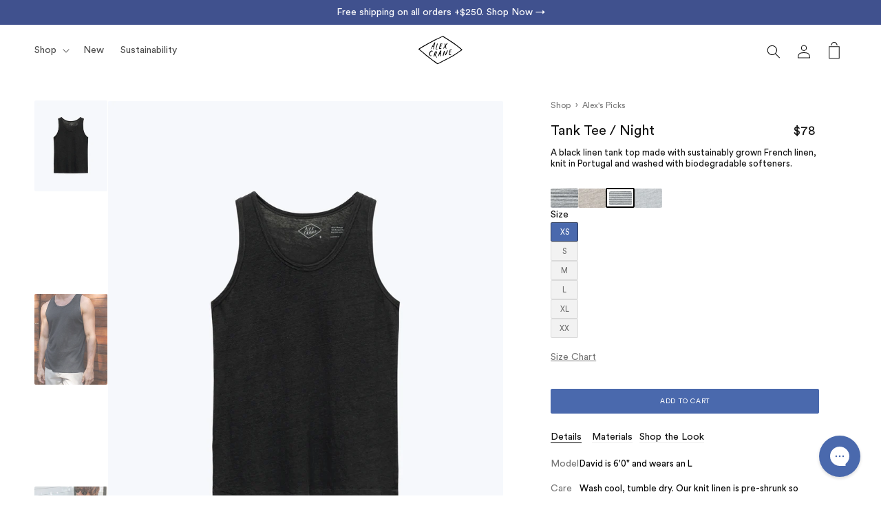

--- FILE ---
content_type: text/html; charset=utf-8
request_url: https://alexcrane.co/collections/alexs-picks/products/tank-tee-night
body_size: 118583
content:
<!doctype html>
<html class='js' lang='en'>
  <head>
    <meta charset='utf-8'>
    <meta http-equiv='X-UA-Compatible' content='IE=edge'>
    <meta name='viewport' content='width=device-width,initial-scale=1'>
    <meta name='theme-color' content=''>
    <link rel='canonical' href='https://alexcrane.co/products/tank-tee-night'><link rel='icon' type='image/png' href='//alexcrane.co/cdn/shop/files/favicon.png?crop=center&height=32&v=1754296735&width=32'><title>
      Tank Knit Linen Tank Top - Sustainable French Linen / Black Night
 &ndash; Alex Crane</title>

    
      <meta name='description' content='100% natural men&#39;s knit linen tank tee in Black Night. Made with organic French linen and biodegradable softeners. Perfect for casual wear in warm, Summer weather. Ethically knit in Portugal.'>
    

    

    

<meta property="og:site_name" content="Alex Crane">
<meta property="og:url" content="https://alexcrane.co/products/tank-tee-night">
<meta property="og:title" content="Tank Knit Linen Tank Top - Sustainable French Linen / Black Night">
<meta property="og:type" content="product">
<meta property="og:description" content="100% natural men&#39;s knit linen tank tee in Black Night. Made with organic French linen and biodegradable softeners. Perfect for casual wear in warm, Summer weather. Ethically knit in Portugal."><meta property="og:image" content="http://alexcrane.co/cdn/shop/files/Flat_TankTee_Night_SS25_1.jpg?v=1748619474">
  <meta property="og:image:secure_url" content="https://alexcrane.co/cdn/shop/files/Flat_TankTee_Night_SS25_1.jpg?v=1748619474">
  <meta property="og:image:width" content="3000">
  <meta property="og:image:height" content="3750"><meta property="og:price:amount" content="78.00">
  <meta property="og:price:currency" content="USD"><meta name="twitter:card" content="summary_large_image">
<meta name="twitter:title" content="Tank Knit Linen Tank Top - Sustainable French Linen / Black Night">
<meta name="twitter:description" content="100% natural men&#39;s knit linen tank tee in Black Night. Made with organic French linen and biodegradable softeners. Perfect for casual wear in warm, Summer weather. Ethically knit in Portugal.">

<link rel='preconnect' href='https://cdn.shopify.com' crossorigin>
    <link rel='dns-prefetch' href='https://cdn.shopify.com'><link rel='preload' as='image' href='//alexcrane.co/cdn/shop/files/Flat_TankTee_Night_SS25_1.jpg?v=1748619474&width=550' fetchpriority='high'><script>
      (function () {
        'use strict';

        var params = new URLSearchParams(window.location.search);
        var debugParam = params.get('debug');
        var storedDebug = null;
        var enabled = false;

        try {
          storedDebug = localStorage.getItem('ac_debug');
        } catch (e) {
          storedDebug = null;
        }

        if (debugParam !== null) {
          enabled = debugParam === '1' || debugParam === 'true';
          try {
            localStorage.setItem('ac_debug', enabled ? '1' : '0');
          } catch (e) {
            // Ignore storage errors
          }
        } else if (storedDebug === '1') {
          enabled = true;
        }

        window.AC_DEBUG = enabled;
        window.AC_LOG = {
          log: function () {
            if (window.AC_DEBUG) {
              console.log.apply(console, arguments);
            }
          },
          info: function () {
            if (window.AC_DEBUG) {
              console.info.apply(console, arguments);
            }
          },
          warn: function () {
            if (window.AC_DEBUG) {
              console.warn.apply(console, arguments);
            }
          },
          error: function () {
            console.error.apply(console, arguments);
          },
          enable: function () {
            window.AC_DEBUG = true;
            try {
              localStorage.setItem('ac_debug', '1');
            } catch (e) {
              // Ignore storage errors
            }
          },
          disable: function () {
            window.AC_DEBUG = false;
            try {
              localStorage.setItem('ac_debug', '0');
            } catch (e) {
              // Ignore storage errors
            }
          },
        };
      })();
    </script>

    <script src='//alexcrane.co/cdn/shop/t/154/assets/constants.js?v=132983761750457495441769528377' defer='defer'></script>
    <script src='//alexcrane.co/cdn/shop/t/154/assets/pubsub.js?v=158357773527763999511769528380' defer='defer'></script>
    <script src='//alexcrane.co/cdn/shop/t/154/assets/global.js?v=102474802172232418601769528378' defer='defer'></script>
    <script src='//alexcrane.co/cdn/shop/t/154/assets/details-disclosure.js?v=93712215219869602221769528378' defer='defer'></script>
    <script src='//alexcrane.co/cdn/shop/t/154/assets/details-modal.js?v=83450199124457469021769528379' defer='defer'></script>
    <script src='//alexcrane.co/cdn/shop/t/154/assets/search-form.js?v=73265111445816803601769528379' defer='defer'></script><script src='//alexcrane.co/cdn/shop/t/154/assets/animations.js?v=35727322636766993631769528377' defer='defer'></script>
<link rel='stylesheet' href='//alexcrane.co/cdn/shop/t/154/assets/graphenehc.css?v=41754916743011851851769528378' media='print' onload="this.media='all'">
  <noscript><link rel='stylesheet' href='//alexcrane.co/cdn/shop/t/154/assets/graphenehc.css?v=41754916743011851851769528378'></noscript>
  <script src='//alexcrane.co/cdn/shop/t/154/assets/graphenehc-loader.js?v=90206998168968260591769528378' defer></script>
  <script>
    // GrapheneHC script loading with unified loader integration
    (function () {
      'use strict';
      
      const isLocalDev = window.location.hostname === '127.0.0.1' || window.location.hostname === 'localhost';
      const isDesignMode = false;
      const stubTitle = isDesignMode ? 'Theme editor preview' : 'Local Development Mode';
      const stubDescription = isDesignMode
        ? 'GrapheneHC is disabled in the theme editor preview.'
        : 'GrapheneHC is disabled in local development.';
      const grapheneUrl = 'https://alexcranelive-1.store-us1.advancedcommerce.services/graphenehc.js';

      if (isLocalDev || isDesignMode) {
        // Create comprehensive GrapheneHC stub for local development and theme editor
        window.graphenehc = {
          init: function (config) {
            return Promise.resolve();
          },
          autocomplete: function () {
            return Promise.resolve();
          },
        };
        window.$g = {
          load: function (config) {
            // Provide basic fallback behavior for collection pages in local dev
            if (config && config.template && config.template.target) {
              const targetElement = document.querySelector(config.template.target);
              if (targetElement) {
                targetElement.innerHTML = `
                   <div class="collection collection--empty page-width" style="padding: 2rem; text-align: center;">
                     <h2>${stubTitle}</h2>
                     <p>${stubDescription} Products would normally load here.</p>
                     <p><small>This prevents CORS errors in preview mode.</small></p>
                   </div>
                 `;
              }
            }
            return Promise.resolve();
          },
          autocomplete: function () { return Promise.resolve(); },
          search: function () { return Promise.resolve(); },
          collection: function () { return Promise.resolve(); },
          product: function () { return Promise.resolve(); },
        };
        return;
      }

      // Production loading - script loads async, initialization handled by GrapheneHCLoader
      const script = document.createElement('script');
      script.src = grapheneUrl;
      script.async = true;
      script.defer = true; // Added defer for better performance
      script.onload = function () {
        // GrapheneHCLoader will handle initialization automatically
        // This ensures single initialization point across all components
        if (window.GrapheneHCLoader) {
          window.GrapheneHCLoader.init().catch(function(error) {
            console.error('[GrapheneHC] Initialization error:', error);
          });
        }
      };
      script.onerror = function (error) {
        console.error('[GrapheneHC] Failed to load script:', error);
        // Create fallback stubs (GrapheneHCLoader will use these if needed)
        window.graphenehc = {
          init: function (config) { return Promise.resolve(); },
          autocomplete: function () { return Promise.resolve(); },
        };
        window.$g = {
          load: function (config) {
            const targetElement = config?.template?.target 
              ? document.querySelector(config.template.target)
              : null;
            if (targetElement) {
              targetElement.innerHTML = `
                <div class="collection collection--empty page-width" style="padding: 2rem; text-align: center;">
                  <h2>Unable to load products</h2>
                  <p>There was an issue connecting to our product search. Please <a href="${window.location.href}" class="underlined-link">refresh the page</a> to try again.</p>
                </div>
              `;
            }
            return Promise.resolve();
          },
          autocomplete: function () { return Promise.resolve(); },
          search: function () { return Promise.resolve(); },
          collection: function () { return Promise.resolve(); },
          product: function () { return Promise.resolve(); },
        };
      };
      document.head.appendChild(script);
    })();
  </script><script>window.performance && window.performance.mark && window.performance.mark('shopify.content_for_header.start');</script><meta name="google-site-verification" content="lyBZe06yv1Sg6fHbVjzACTwfVy3_xAJoYQLLgn-duPQ">
<meta id="shopify-digital-wallet" name="shopify-digital-wallet" content="/18923609/digital_wallets/dialog">
<meta name="shopify-checkout-api-token" content="20a68546f329482f1a4a8a3912448493">
<link rel="alternate" hreflang="x-default" href="https://alexcrane.co/products/tank-tee-night">
<link rel="alternate" hreflang="en-GB" href="https://alexcrane.co/en-gb/products/tank-tee-night">
<link rel="alternate" hreflang="en-CA" href="https://alexcrane.co/en-ca/products/tank-tee-night">
<link rel="alternate" hreflang="en-US" href="https://alexcrane.co/products/tank-tee-night">
<link rel="alternate" type="application/json+oembed" href="https://alexcrane.co/products/tank-tee-night.oembed">
<script async="async" src="/checkouts/internal/preloads.js?locale=en-US"></script>
<link rel="preconnect" href="https://shop.app" crossorigin="anonymous">
<script async="async" src="https://shop.app/checkouts/internal/preloads.js?locale=en-US&shop_id=18923609" crossorigin="anonymous"></script>
<script id="apple-pay-shop-capabilities" type="application/json">{"shopId":18923609,"countryCode":"US","currencyCode":"USD","merchantCapabilities":["supports3DS"],"merchantId":"gid:\/\/shopify\/Shop\/18923609","merchantName":"Alex Crane","requiredBillingContactFields":["postalAddress","email","phone"],"requiredShippingContactFields":["postalAddress","email","phone"],"shippingType":"shipping","supportedNetworks":["visa","masterCard","amex","discover","elo","jcb"],"total":{"type":"pending","label":"Alex Crane","amount":"1.00"},"shopifyPaymentsEnabled":true,"supportsSubscriptions":true}</script>
<script id="shopify-features" type="application/json">{"accessToken":"20a68546f329482f1a4a8a3912448493","betas":["rich-media-storefront-analytics"],"domain":"alexcrane.co","predictiveSearch":true,"shopId":18923609,"locale":"en"}</script>
<script>var Shopify = Shopify || {};
Shopify.shop = "alex-crane-store.myshopify.com";
Shopify.locale = "en";
Shopify.currency = {"active":"USD","rate":"1.0"};
Shopify.country = "US";
Shopify.theme = {"name":"alexcrane-shopify\/main","id":161357398105,"schema_name":"Breezy","schema_version":"1.0.0","theme_store_id":null,"role":"main"};
Shopify.theme.handle = "null";
Shopify.theme.style = {"id":null,"handle":null};
Shopify.cdnHost = "alexcrane.co/cdn";
Shopify.routes = Shopify.routes || {};
Shopify.routes.root = "/";</script>
<script type="module">!function(o){(o.Shopify=o.Shopify||{}).modules=!0}(window);</script>
<script>!function(o){function n(){var o=[];function n(){o.push(Array.prototype.slice.apply(arguments))}return n.q=o,n}var t=o.Shopify=o.Shopify||{};t.loadFeatures=n(),t.autoloadFeatures=n()}(window);</script>
<script>
  window.ShopifyPay = window.ShopifyPay || {};
  window.ShopifyPay.apiHost = "shop.app\/pay";
  window.ShopifyPay.redirectState = null;
</script>
<script id="shop-js-analytics" type="application/json">{"pageType":"product"}</script>
<script defer="defer" async type="module" src="//alexcrane.co/cdn/shopifycloud/shop-js/modules/v2/client.init-shop-cart-sync_BN7fPSNr.en.esm.js"></script>
<script defer="defer" async type="module" src="//alexcrane.co/cdn/shopifycloud/shop-js/modules/v2/chunk.common_Cbph3Kss.esm.js"></script>
<script defer="defer" async type="module" src="//alexcrane.co/cdn/shopifycloud/shop-js/modules/v2/chunk.modal_DKumMAJ1.esm.js"></script>
<script type="module">
  await import("//alexcrane.co/cdn/shopifycloud/shop-js/modules/v2/client.init-shop-cart-sync_BN7fPSNr.en.esm.js");
await import("//alexcrane.co/cdn/shopifycloud/shop-js/modules/v2/chunk.common_Cbph3Kss.esm.js");
await import("//alexcrane.co/cdn/shopifycloud/shop-js/modules/v2/chunk.modal_DKumMAJ1.esm.js");

  window.Shopify.SignInWithShop?.initShopCartSync?.({"fedCMEnabled":true,"windoidEnabled":true});

</script>
<script>
  window.Shopify = window.Shopify || {};
  if (!window.Shopify.featureAssets) window.Shopify.featureAssets = {};
  window.Shopify.featureAssets['shop-js'] = {"shop-cart-sync":["modules/v2/client.shop-cart-sync_CJVUk8Jm.en.esm.js","modules/v2/chunk.common_Cbph3Kss.esm.js","modules/v2/chunk.modal_DKumMAJ1.esm.js"],"init-fed-cm":["modules/v2/client.init-fed-cm_7Fvt41F4.en.esm.js","modules/v2/chunk.common_Cbph3Kss.esm.js","modules/v2/chunk.modal_DKumMAJ1.esm.js"],"init-shop-email-lookup-coordinator":["modules/v2/client.init-shop-email-lookup-coordinator_Cc088_bR.en.esm.js","modules/v2/chunk.common_Cbph3Kss.esm.js","modules/v2/chunk.modal_DKumMAJ1.esm.js"],"init-windoid":["modules/v2/client.init-windoid_hPopwJRj.en.esm.js","modules/v2/chunk.common_Cbph3Kss.esm.js","modules/v2/chunk.modal_DKumMAJ1.esm.js"],"shop-button":["modules/v2/client.shop-button_B0jaPSNF.en.esm.js","modules/v2/chunk.common_Cbph3Kss.esm.js","modules/v2/chunk.modal_DKumMAJ1.esm.js"],"shop-cash-offers":["modules/v2/client.shop-cash-offers_DPIskqss.en.esm.js","modules/v2/chunk.common_Cbph3Kss.esm.js","modules/v2/chunk.modal_DKumMAJ1.esm.js"],"shop-toast-manager":["modules/v2/client.shop-toast-manager_CK7RT69O.en.esm.js","modules/v2/chunk.common_Cbph3Kss.esm.js","modules/v2/chunk.modal_DKumMAJ1.esm.js"],"init-shop-cart-sync":["modules/v2/client.init-shop-cart-sync_BN7fPSNr.en.esm.js","modules/v2/chunk.common_Cbph3Kss.esm.js","modules/v2/chunk.modal_DKumMAJ1.esm.js"],"init-customer-accounts-sign-up":["modules/v2/client.init-customer-accounts-sign-up_CfPf4CXf.en.esm.js","modules/v2/client.shop-login-button_DeIztwXF.en.esm.js","modules/v2/chunk.common_Cbph3Kss.esm.js","modules/v2/chunk.modal_DKumMAJ1.esm.js"],"pay-button":["modules/v2/client.pay-button_CgIwFSYN.en.esm.js","modules/v2/chunk.common_Cbph3Kss.esm.js","modules/v2/chunk.modal_DKumMAJ1.esm.js"],"init-customer-accounts":["modules/v2/client.init-customer-accounts_DQ3x16JI.en.esm.js","modules/v2/client.shop-login-button_DeIztwXF.en.esm.js","modules/v2/chunk.common_Cbph3Kss.esm.js","modules/v2/chunk.modal_DKumMAJ1.esm.js"],"avatar":["modules/v2/client.avatar_BTnouDA3.en.esm.js"],"init-shop-for-new-customer-accounts":["modules/v2/client.init-shop-for-new-customer-accounts_CsZy_esa.en.esm.js","modules/v2/client.shop-login-button_DeIztwXF.en.esm.js","modules/v2/chunk.common_Cbph3Kss.esm.js","modules/v2/chunk.modal_DKumMAJ1.esm.js"],"shop-follow-button":["modules/v2/client.shop-follow-button_BRMJjgGd.en.esm.js","modules/v2/chunk.common_Cbph3Kss.esm.js","modules/v2/chunk.modal_DKumMAJ1.esm.js"],"checkout-modal":["modules/v2/client.checkout-modal_B9Drz_yf.en.esm.js","modules/v2/chunk.common_Cbph3Kss.esm.js","modules/v2/chunk.modal_DKumMAJ1.esm.js"],"shop-login-button":["modules/v2/client.shop-login-button_DeIztwXF.en.esm.js","modules/v2/chunk.common_Cbph3Kss.esm.js","modules/v2/chunk.modal_DKumMAJ1.esm.js"],"lead-capture":["modules/v2/client.lead-capture_DXYzFM3R.en.esm.js","modules/v2/chunk.common_Cbph3Kss.esm.js","modules/v2/chunk.modal_DKumMAJ1.esm.js"],"shop-login":["modules/v2/client.shop-login_CA5pJqmO.en.esm.js","modules/v2/chunk.common_Cbph3Kss.esm.js","modules/v2/chunk.modal_DKumMAJ1.esm.js"],"payment-terms":["modules/v2/client.payment-terms_BxzfvcZJ.en.esm.js","modules/v2/chunk.common_Cbph3Kss.esm.js","modules/v2/chunk.modal_DKumMAJ1.esm.js"]};
</script>
<script>(function() {
  var isLoaded = false;
  function asyncLoad() {
    if (isLoaded) return;
    isLoaded = true;
    var urls = ["https:\/\/static.shareasale.com\/json\/shopify\/deduplication.js?shop=alex-crane-store.myshopify.com","https:\/\/unpkg.com\/@happyreturns\/happyreturns-script-tag?shop=alex-crane-store.myshopify.com","https:\/\/static.shareasale.com\/json\/shopify\/shareasale-tracking.js?sasmid=122174\u0026ssmtid=59471\u0026shop=alex-crane-store.myshopify.com","https:\/\/config.gorgias.chat\/bundle-loader\/01GYCC4Y92XSDCES21AGKKE3K5?source=shopify1click\u0026shop=alex-crane-store.myshopify.com","\/\/cdn.shopify.com\/proxy\/7e03d3405fb988db1dd8b315730ff982d8444c52f21e4bb88967aaea5349b9e3\/s3-us-west-2.amazonaws.com\/jsstore\/a\/QKEHG398\/reids.js?shop=alex-crane-store.myshopify.com\u0026sp-cache-control=cHVibGljLCBtYXgtYWdlPTkwMA","\/\/cdn.shopify.com\/proxy\/6ca30e2f1f672292b2b9478ef49d2b2191f668eb847ff1009de268e16ecf3510\/app.retention.com\/shopify\/shopify_app_add_to_cart_script.js?shop=alex-crane-store.myshopify.com\u0026sp-cache-control=cHVibGljLCBtYXgtYWdlPTkwMA","https:\/\/form-assets.mailchimp.com\/snippet\/account\/230701810?shop=alex-crane-store.myshopify.com","https:\/\/chimpstatic.com\/mcjs-connected\/js\/users\/93e6df7e82fe0962149a309eb\/48040d588372ae184c3d5ea46.js?shop=alex-crane-store.myshopify.com","https:\/\/dr4qe3ddw9y32.cloudfront.net\/awin-shopify-integration-code.js?aid=59471\u0026v=shopifyApp_5.2.3\u0026ts=1751483666759\u0026shop=alex-crane-store.myshopify.com","https:\/\/cdn.attn.tv\/alexcrane\/dtag.js?shop=alex-crane-store.myshopify.com","https:\/\/public.9gtb.com\/loader.js?g_cvt_id=3ba20b2a-6a62-4d0f-ac4f-afd8222cc329\u0026shop=alex-crane-store.myshopify.com"];
    for (var i = 0; i < urls.length; i++) {
      var s = document.createElement('script');
      s.type = 'text/javascript';
      s.async = true;
      s.src = urls[i];
      var x = document.getElementsByTagName('script')[0];
      x.parentNode.insertBefore(s, x);
    }
  };
  if(window.attachEvent) {
    window.attachEvent('onload', asyncLoad);
  } else {
    window.addEventListener('load', asyncLoad, false);
  }
})();</script>
<script id="__st">var __st={"a":18923609,"offset":-18000,"reqid":"4cecc8df-f73a-4751-b16b-e6abec7a3738-1770139619","pageurl":"alexcrane.co\/collections\/alexs-picks\/products\/tank-tee-night","u":"62b7ec775f43","p":"product","rtyp":"product","rid":7312413491289};</script>
<script>window.ShopifyPaypalV4VisibilityTracking = true;</script>
<script id="captcha-bootstrap">!function(){'use strict';const t='contact',e='account',n='new_comment',o=[[t,t],['blogs',n],['comments',n],[t,'customer']],c=[[e,'customer_login'],[e,'guest_login'],[e,'recover_customer_password'],[e,'create_customer']],r=t=>t.map((([t,e])=>`form[action*='/${t}']:not([data-nocaptcha='true']) input[name='form_type'][value='${e}']`)).join(','),a=t=>()=>t?[...document.querySelectorAll(t)].map((t=>t.form)):[];function s(){const t=[...o],e=r(t);return a(e)}const i='password',u='form_key',d=['recaptcha-v3-token','g-recaptcha-response','h-captcha-response',i],f=()=>{try{return window.sessionStorage}catch{return}},m='__shopify_v',_=t=>t.elements[u];function p(t,e,n=!1){try{const o=window.sessionStorage,c=JSON.parse(o.getItem(e)),{data:r}=function(t){const{data:e,action:n}=t;return t[m]||n?{data:e,action:n}:{data:t,action:n}}(c);for(const[e,n]of Object.entries(r))t.elements[e]&&(t.elements[e].value=n);n&&o.removeItem(e)}catch(o){console.error('form repopulation failed',{error:o})}}const l='form_type',E='cptcha';function T(t){t.dataset[E]=!0}const w=window,h=w.document,L='Shopify',v='ce_forms',y='captcha';let A=!1;((t,e)=>{const n=(g='f06e6c50-85a8-45c8-87d0-21a2b65856fe',I='https://cdn.shopify.com/shopifycloud/storefront-forms-hcaptcha/ce_storefront_forms_captcha_hcaptcha.v1.5.2.iife.js',D={infoText:'Protected by hCaptcha',privacyText:'Privacy',termsText:'Terms'},(t,e,n)=>{const o=w[L][v],c=o.bindForm;if(c)return c(t,g,e,D).then(n);var r;o.q.push([[t,g,e,D],n]),r=I,A||(h.body.append(Object.assign(h.createElement('script'),{id:'captcha-provider',async:!0,src:r})),A=!0)});var g,I,D;w[L]=w[L]||{},w[L][v]=w[L][v]||{},w[L][v].q=[],w[L][y]=w[L][y]||{},w[L][y].protect=function(t,e){n(t,void 0,e),T(t)},Object.freeze(w[L][y]),function(t,e,n,w,h,L){const[v,y,A,g]=function(t,e,n){const i=e?o:[],u=t?c:[],d=[...i,...u],f=r(d),m=r(i),_=r(d.filter((([t,e])=>n.includes(e))));return[a(f),a(m),a(_),s()]}(w,h,L),I=t=>{const e=t.target;return e instanceof HTMLFormElement?e:e&&e.form},D=t=>v().includes(t);t.addEventListener('submit',(t=>{const e=I(t);if(!e)return;const n=D(e)&&!e.dataset.hcaptchaBound&&!e.dataset.recaptchaBound,o=_(e),c=g().includes(e)&&(!o||!o.value);(n||c)&&t.preventDefault(),c&&!n&&(function(t){try{if(!f())return;!function(t){const e=f();if(!e)return;const n=_(t);if(!n)return;const o=n.value;o&&e.removeItem(o)}(t);const e=Array.from(Array(32),(()=>Math.random().toString(36)[2])).join('');!function(t,e){_(t)||t.append(Object.assign(document.createElement('input'),{type:'hidden',name:u})),t.elements[u].value=e}(t,e),function(t,e){const n=f();if(!n)return;const o=[...t.querySelectorAll(`input[type='${i}']`)].map((({name:t})=>t)),c=[...d,...o],r={};for(const[a,s]of new FormData(t).entries())c.includes(a)||(r[a]=s);n.setItem(e,JSON.stringify({[m]:1,action:t.action,data:r}))}(t,e)}catch(e){console.error('failed to persist form',e)}}(e),e.submit())}));const S=(t,e)=>{t&&!t.dataset[E]&&(n(t,e.some((e=>e===t))),T(t))};for(const o of['focusin','change'])t.addEventListener(o,(t=>{const e=I(t);D(e)&&S(e,y())}));const B=e.get('form_key'),M=e.get(l),P=B&&M;t.addEventListener('DOMContentLoaded',(()=>{const t=y();if(P)for(const e of t)e.elements[l].value===M&&p(e,B);[...new Set([...A(),...v().filter((t=>'true'===t.dataset.shopifyCaptcha))])].forEach((e=>S(e,t)))}))}(h,new URLSearchParams(w.location.search),n,t,e,['guest_login'])})(!0,!0)}();</script>
<script integrity="sha256-4kQ18oKyAcykRKYeNunJcIwy7WH5gtpwJnB7kiuLZ1E=" data-source-attribution="shopify.loadfeatures" defer="defer" src="//alexcrane.co/cdn/shopifycloud/storefront/assets/storefront/load_feature-a0a9edcb.js" crossorigin="anonymous"></script>
<script crossorigin="anonymous" defer="defer" src="//alexcrane.co/cdn/shopifycloud/storefront/assets/shopify_pay/storefront-65b4c6d7.js?v=20250812"></script>
<script data-source-attribution="shopify.dynamic_checkout.dynamic.init">var Shopify=Shopify||{};Shopify.PaymentButton=Shopify.PaymentButton||{isStorefrontPortableWallets:!0,init:function(){window.Shopify.PaymentButton.init=function(){};var t=document.createElement("script");t.src="https://alexcrane.co/cdn/shopifycloud/portable-wallets/latest/portable-wallets.en.js",t.type="module",document.head.appendChild(t)}};
</script>
<script data-source-attribution="shopify.dynamic_checkout.buyer_consent">
  function portableWalletsHideBuyerConsent(e){var t=document.getElementById("shopify-buyer-consent"),n=document.getElementById("shopify-subscription-policy-button");t&&n&&(t.classList.add("hidden"),t.setAttribute("aria-hidden","true"),n.removeEventListener("click",e))}function portableWalletsShowBuyerConsent(e){var t=document.getElementById("shopify-buyer-consent"),n=document.getElementById("shopify-subscription-policy-button");t&&n&&(t.classList.remove("hidden"),t.removeAttribute("aria-hidden"),n.addEventListener("click",e))}window.Shopify?.PaymentButton&&(window.Shopify.PaymentButton.hideBuyerConsent=portableWalletsHideBuyerConsent,window.Shopify.PaymentButton.showBuyerConsent=portableWalletsShowBuyerConsent);
</script>
<script data-source-attribution="shopify.dynamic_checkout.cart.bootstrap">document.addEventListener("DOMContentLoaded",(function(){function t(){return document.querySelector("shopify-accelerated-checkout-cart, shopify-accelerated-checkout")}if(t())Shopify.PaymentButton.init();else{new MutationObserver((function(e,n){t()&&(Shopify.PaymentButton.init(),n.disconnect())})).observe(document.body,{childList:!0,subtree:!0})}}));
</script>
<link id="shopify-accelerated-checkout-styles" rel="stylesheet" media="screen" href="https://alexcrane.co/cdn/shopifycloud/portable-wallets/latest/accelerated-checkout-backwards-compat.css" crossorigin="anonymous">
<style id="shopify-accelerated-checkout-cart">
        #shopify-buyer-consent {
  margin-top: 1em;
  display: inline-block;
  width: 100%;
}

#shopify-buyer-consent.hidden {
  display: none;
}

#shopify-subscription-policy-button {
  background: none;
  border: none;
  padding: 0;
  text-decoration: underline;
  font-size: inherit;
  cursor: pointer;
}

#shopify-subscription-policy-button::before {
  box-shadow: none;
}

      </style>
<script id="sections-script" data-sections="header" defer="defer" src="//alexcrane.co/cdn/shop/t/154/compiled_assets/scripts.js?v=56086"></script>
<script>window.performance && window.performance.mark && window.performance.mark('shopify.content_for_header.end');</script>
<style>
      /* Critical: Logo wrapper - prevent layout shift */
      .header__heading-logo-wrapper {
        width: 100%;
        display: inline-block;
        transition: width 0.3s cubic-bezier(0.52, 0, 0.61, 0.99);
      }
      .header__heading-logo-wrapper svg,
      .header__heading-logo-wrapper img {
        width: 100%;
        height: auto;
        display: block;
      }
      .header__heading-logo {
        height: auto;
        max-width: 100%;
        display: block;
      }

      /* Critical: SVG wrapper - prevent layout shift */
      .svg-wrapper {
        display: inline-flex;
        align-items: center;
        justify-content: center;
      }
      .svg-wrapper svg {
        display: block;
        width: 100%;
        height: 100%;
      }

      /* Critical: Header icons - prevent layout shift */
      .header__icon .svg-wrapper {
        width: 44px;
        height: 44px;
      }
      .header__icon {
        height: 4.4rem;
        width: 4.4rem;
        padding: 0;
        display: flex;
        align-items: center;
        justify-content: center;
      }

      /* Critical: Header layout - prevent layout shift */
      .header {
        display: grid;
        grid-template-areas: 'left-icons heading icons';
        grid-template-columns: 1fr 2fr 1fr;
        align-items: center;
      }
      .header__heading,
      .header__heading-link {
        grid-area: heading;
        justify-self: center;
        margin: 0;
        line-height: 0;
      }
      .header__heading-link {
        display: inline-block;
        padding: 0.75rem;
        text-decoration: none;
        word-break: break-word;
      }
      .header__icons {
        display: flex;
        grid-area: icons;
        justify-self: end;
        padding-right: 0.8rem;
      }
    </style>

    <style data-shopify>
      
      	:root,
      	.color-scheme-1 {
      		--color-background: 255,255,255;
      	
      		--gradient-background: #ffffff;
      	

      	

      	--color-foreground: 18,18,18;
      	--color-background-contrast: 191,191,191;
      	--color-shadow: 18,18,18;
      	--color-button: 74,105,173;
      	--color-button-text: 255,255,255;
      	--color-secondary-button: 255,255,255;
      	--color-secondary-button-text: 18,18,18;
      	--color-link: 18,18,18;
      	--color-badge-foreground: 18,18,18;
      	--color-badge-background: var(--color-blue);
      	--color-badge-border: 18,18,18;
      	--payment-terms-background-color: rgb(255 255 255);
      	--color-grey: #ececec;
      	--color-discount: #21bc81;
      }
      
      	
      	.color-scheme-2 {
      		--color-background: 243,243,243;
      	
      		--gradient-background: #f3f3f3;
      	

      	

      	--color-foreground: 18,18,18;
      	--color-background-contrast: 179,179,179;
      	--color-shadow: 18,18,18;
      	--color-button: 18,18,18;
      	--color-button-text: 243,243,243;
      	--color-secondary-button: 243,243,243;
      	--color-secondary-button-text: 18,18,18;
      	--color-link: 18,18,18;
      	--color-badge-foreground: 18,18,18;
      	--color-badge-background: var(--color-blue);
      	--color-badge-border: 18,18,18;
      	--payment-terms-background-color: rgb(243 243 243);
      	--color-grey: #ececec;
      	--color-discount: #21bc81;
      }
      
      	
      	.color-scheme-3 {
      		--color-background: 36,40,51;
      	
      		--gradient-background: #242833;
      	

      	

      	--color-foreground: 255,255,255;
      	--color-background-contrast: 47,52,66;
      	--color-shadow: 18,18,18;
      	--color-button: 255,255,255;
      	--color-button-text: 0,0,0;
      	--color-secondary-button: 36,40,51;
      	--color-secondary-button-text: 255,255,255;
      	--color-link: 255,255,255;
      	--color-badge-foreground: 255,255,255;
      	--color-badge-background: var(--color-blue);
      	--color-badge-border: 255,255,255;
      	--payment-terms-background-color: rgb(36 40 51);
      	--color-grey: #ececec;
      	--color-discount: #21bc81;
      }
      
      	
      	.color-scheme-4 {
      		--color-background: 18,18,18;
      	
      		--gradient-background: #121212;
      	

      	

      	--color-foreground: 255,255,255;
      	--color-background-contrast: 146,146,146;
      	--color-shadow: 18,18,18;
      	--color-button: 255,255,255;
      	--color-button-text: 18,18,18;
      	--color-secondary-button: 18,18,18;
      	--color-secondary-button-text: 255,255,255;
      	--color-link: 255,255,255;
      	--color-badge-foreground: 255,255,255;
      	--color-badge-background: var(--color-blue);
      	--color-badge-border: 255,255,255;
      	--payment-terms-background-color: rgb(18 18 18);
      	--color-grey: #ececec;
      	--color-discount: #21bc81;
      }
      
      	
      	.color-scheme-5 {
      		--color-background: 74,105,173;
      	
      		--gradient-background: #4a69ad;
      	

      	

      	--color-foreground: 255,255,255;
      	--color-background-contrast: 36,51,84;
      	--color-shadow: 18,18,18;
      	--color-button: 64,81,142;
      	--color-button-text: 51,79,180;
      	--color-secondary-button: 74,105,173;
      	--color-secondary-button-text: 255,255,255;
      	--color-link: 255,255,255;
      	--color-badge-foreground: 255,255,255;
      	--color-badge-background: var(--color-blue);
      	--color-badge-border: 255,255,255;
      	--payment-terms-background-color: rgb(74 105 173);
      	--color-grey: #ececec;
      	--color-discount: #21bc81;
      }
      

      body, .color-scheme-1, .color-scheme-2, .color-scheme-3, .color-scheme-4, .color-scheme-5 {
      	color: rgba(var(--color-foreground), 1);
      	background-color: rgb(var(--color-background));
      }

      :root {
      	--font-body-family: 'CircularStd', -apple-system, BlinkMacSystemFont, 'Segoe UI', Roboto, Helvetica, Arial, sans-serif; /*"system_ui", -apple-system, 'Segoe UI', Roboto, 'Helvetica Neue', 'Noto Sans', 'Liberation Sans', Arial, sans-serif, 'Apple Color Emoji', 'Segoe UI Emoji', 'Segoe UI Symbol', 'Noto Color Emoji';*/
      	--font-body-style: normal;
      	--font-body-weight: 400;
      	--font-body-weight-bold: 700;

      	--font-heading-family: 'CircularStd', -apple-system, BlinkMacSystemFont, 'Segoe UI', Roboto, Helvetica, Arial, sans-serif; /*"system_ui", -apple-system, 'Segoe UI', Roboto, 'Helvetica Neue', 'Noto Sans', 'Liberation Sans', Arial, sans-serif, 'Apple Color Emoji', 'Segoe UI Emoji', 'Segoe UI Symbol', 'Noto Color Emoji';*/
      	--font-heading-style: normal;
      	--font-heading-weight: 400;

      	--font-body-scale: 1.0;
      	--font-heading-scale: 1.0;

      	--media-padding: px;
      	--media-border-opacity: 0.0;
      	--media-border-width: 0px;
      	--media-radius: 2px;
      	--media-shadow-opacity: 0.0;
      	--media-shadow-horizontal-offset: 0px;
      	--media-shadow-vertical-offset: 4px;
      	--media-shadow-blur-radius: 5px;
      	--media-shadow-visible: 0;

      	--page-width: 160rem;
      	--page-width-margin: 0rem;

      	--product-card-image-padding: 0.0rem;
      	--product-card-corner-radius: 0.2rem;
      	--product-card-text-alignment: left;
      	--product-card-border-width: 0.0rem;
      	--product-card-border-opacity: 0.0;
      	--product-card-shadow-opacity: 0.0;
      	--product-card-shadow-visible: 0;
      	--product-card-shadow-horizontal-offset: 0.0rem;
      	--product-card-shadow-vertical-offset: 0.4rem;
      	--product-card-shadow-blur-radius: 0.5rem;

      	--collection-card-image-padding: 0.0rem;
      	--collection-card-corner-radius: 0.0rem;
      	--collection-card-text-alignment: left;
      	--collection-card-border-width: 0.0rem;
      	--collection-card-border-opacity: 0.1;
      	--collection-card-shadow-opacity: 0.0;
      	--collection-card-shadow-visible: 0;
      	--collection-card-shadow-horizontal-offset: 0.0rem;
      	--collection-card-shadow-vertical-offset: 0.4rem;
      	--collection-card-shadow-blur-radius: 0.5rem;

      	--blog-card-image-padding: 0.0rem;
      	--blog-card-corner-radius: 0.0rem;
      	--blog-card-text-alignment: left;
      	--blog-card-border-width: 0.0rem;
      	--blog-card-border-opacity: 0.1;
      	--blog-card-shadow-opacity: 0.0;
      	--blog-card-shadow-visible: 0;
      	--blog-card-shadow-horizontal-offset: 0.0rem;
      	--blog-card-shadow-vertical-offset: 0.4rem;
      	--blog-card-shadow-blur-radius: 0.5rem;

      	--badge-corner-radius: 4.0rem;

      	--popup-border-width: 1px;
      	--popup-border-opacity: 0.1;
      	--popup-corner-radius: 0px;
      	--popup-shadow-opacity: 0.05;
      	--popup-shadow-horizontal-offset: 0px;
      	--popup-shadow-vertical-offset: 4px;
      	--popup-shadow-blur-radius: 5px;

      	--drawer-border-width: 1px;
      	--drawer-border-opacity: 0.1;
      	--drawer-shadow-opacity: 0.0;
      	--drawer-shadow-horizontal-offset: 0px;
      	--drawer-shadow-vertical-offset: 4px;
      	--drawer-shadow-blur-radius: 5px;

      	--spacing-sections-desktop: 0px;
      	--spacing-sections-mobile: 0px;

      	--grid-desktop-vertical-spacing: 48px;
      	--grid-desktop-horizontal-spacing: 48px;
      	--grid-mobile-vertical-spacing: 24px;
      	--grid-mobile-horizontal-spacing: 16px;

      	--text-boxes-border-opacity: 0.1;
      	--text-boxes-border-width: 0px;
      	--text-boxes-radius: 0px;
      	--text-boxes-shadow-opacity: 0.0;
      	--text-boxes-shadow-visible: 0;
      	--text-boxes-shadow-horizontal-offset: 0px;
      	--text-boxes-shadow-vertical-offset: 4px;
      	--text-boxes-shadow-blur-radius: 5px;

      	--buttons-radius: 2px;
      	--buttons-radius-outset: 3px;
      	--buttons-border-width: 1px;
      	--buttons-border-opacity: 1.0;
      	--buttons-shadow-opacity: 0.0;
      	--buttons-shadow-visible: 0;
      	--buttons-shadow-horizontal-offset: 0px;
      	--buttons-shadow-vertical-offset: 4px;
      	--buttons-shadow-blur-radius: 5px;
      	--buttons-border-offset: 0.3px;

      	--inputs-radius: 0px;
      	--inputs-border-width: 1px;
      	--inputs-border-opacity: 0.55;
      	--inputs-shadow-opacity: 0.0;
      	--inputs-shadow-horizontal-offset: 0px;
      	--inputs-margin-offset: 0px;
      	--inputs-shadow-vertical-offset: 4px;
      	--inputs-shadow-blur-radius: 5px;
      	--inputs-radius-outset: 0px;

      	--variant-pills-radius: 2px;
      	--variant-pills-border-width: 1px;
      	--variant-pills-border-opacity: 0.55;
      	--variant-pills-shadow-opacity: 0.0;
      	--variant-pills-shadow-horizontal-offset: 0px;
      	--variant-pills-shadow-vertical-offset: 4px;
      	--variant-pills-shadow-blur-radius: 5px;

      	--color-blue: 74, 105, 173;
      	--color-black: 0, 0, 0;
      	--color-white: 255, 255, 255;
      	--color-transparent: 0, 0, 0, 0;
      }

      *,
      *::before,
      *::after {
      	box-sizing: inherit;
      }

      html {
      	box-sizing: border-box;
      	font-size: calc(var(--font-body-scale) * 62.5%);
      	height: 100%;
      }

      body {
      	display: grid;
      	grid-template-rows: auto auto 1fr auto;
      	grid-template-columns: 100%;
      	min-height: 100%;
      	margin: 0;
      	font-size: 1.5rem;
      	letter-spacing: 0;
      	line-height: calc(1 + 0.8 / var(--font-body-scale));
      	font-family: var(--font-body-family);
      	font-style: var(--font-body-style);
      	font-weight: var(--font-body-weight);
      }

      @media screen and (min-width: 750px) {
      	body {
      		font-size: 1.4rem;
      	}
      }:root {
      	--alpha-button-background: 1;
      	--alpha-button-border: 1;
      	--alpha-link: 0.85;
      	--alpha-badge-border: 0.1;
      	--focused-base-outline: 0.2rem solid rgba(var(--color-foreground), 0.5);
      	--focused-base-outline-offset: 0.3rem;
      	--focused-base-box-shadow: 0 0 0 0.3rem rgb(var(--color-background)),
      		0 0 0.5rem 0.4rem rgba(var(--color-foreground), 0.3);
      }

      .page-width {
      	max-width: var(--page-width);
      	margin: 0 auto;
      	padding: 0 1.5rem;
      }

      @media screen and (min-width: 750px) {
      	.page-width {
      		padding: 0 5rem;
      	}
      }

      .page-width--nomax {
      	max-width: 100%;
      }

      .isolate {
      	position: relative;
      	z-index: 0;
      }

      .section + .section {
      	margin-top: var(--spacing-sections-mobile);
      }

      @media screen and (min-width: 750px) {
      	.section + .section {
      		margin-top: var(--spacing-sections-desktop);
      	}
      }

      .hidden {
      	display: none !important;
      }

      .visually-hidden {
      	position: absolute !important;
      	overflow: hidden;
      	width: 1px;
      	height: 1px;
      	margin: -1px;
      	padding: 0;
      	border: 0;
      	clip: rect(0 0 0 0);
      	word-wrap: normal !important;
      }.section-header.shopify-section-group-header-group {
      	z-index: 3;
      }

      .shopify-section-header-sticky {
      	position: sticky;
      	top: 0;
      }

      .shopify-section-group-header-group {
      	z-index: 4;
      }

      .header-wrapper {
      	display: block;
      	position: relative;
      	background-color: rgb(var(--color-background));
      }

      [data-template='index'] .header-wrapper {
      	position: absolute !important;
      	width: 100%;
      	transition: all 0.3s ease-in-out;
      }

      [data-template='index']:not(.header-scrolled) .header-wrapper:not(:hover) {
      	background-color: transparent !important;
      }

      .header-wrapper--border-bottom {
      	border-bottom: 0.1rem solid rgba(var(--color-foreground), 0.08);
      }

      .header {
      	display: grid;
      	grid-template-areas: 'left-icons heading icons';
      	grid-template-columns: 1fr 2fr 1fr;
      	align-items: center;
      }

      @media screen and (max-width: 749px) {
      	.header--has-app {
      		grid-template-columns: auto 1fr auto;
      	}
      }.gradient {
      	background: var(--gradient-background);
      }cart-drawer.drawer:not(.active) {
      	display: none !important;
      }

      .utility-bar {
      	background-color: rgb(var(--color-background));
      }

      .utility-bar.app-css-loaded {
      	visibility: visible !important;
      	opacity: 1 !important;
      	transition: opacity 0.2s ease-in;
      }.product__info-wrapper.scroll-trigger,
      .product__info-wrapper.animate--slide-in {
      	opacity: 1 !important;
      	animation: none !important;
      	transition: none !important;
      	transform: none !important;
      }</style>
    
<link href="//alexcrane.co/cdn/shop/t/154/assets/app.css?v=168535560426362266171769528377" rel="stylesheet" type="text/css" media="all" />
      <script>
        (function () {
          function showUtilityBar() {
            var elements = document.querySelectorAll(
              '.utility-bar, .shopify-section-group-header-group, .announcement-bar-section',
            );
            if (elements.length > 0) {
              elements.forEach(function (el) {
                el.classList.add('app-css-loaded');
              });
              return true;
            }
            return false;
          }

          // Try immediately
          if (!showUtilityBar()) {
            // If elements not found, wait for DOMContentLoaded
            if (document.readyState === 'loading') {
              document.addEventListener('DOMContentLoaded', function () {
                showUtilityBar();
              });
            } else {
              // DOM already loaded, try again after a short delay
              setTimeout(function () {
                showUtilityBar();
              }, 100);
            }
          }
        })();
      </script><link href="//alexcrane.co/cdn/shop/t/154/assets/base.css?v=137845367360820032241769528378" rel="stylesheet" type="text/css" media="all" />
<link rel='stylesheet' href='//alexcrane.co/cdn/shop/t/154/assets/quick-add.css?v=44309652711050907591769528377' media='print' onload="this.media='all'">
    <noscript><link rel='stylesheet' href='//alexcrane.co/cdn/shop/t/154/assets/quick-add.css?v=44309652711050907591769528377'></noscript><!-- Swiper CSS for autocomplete carousels - Loaded with media='print' trick to prevent render blocking -->
    <link
      rel='stylesheet'
      href='https://cdn.jsdelivr.net/npm/swiper@11/swiper-bundle.min.css'
      media='print'
      onload="this.media='all'"
    >
    <noscript><link rel='stylesheet' href='https://cdn.jsdelivr.net/npm/swiper@11/swiper-bundle.min.css'></noscript><link rel='preconnect' href='https://www.googletagmanager.com' crossorigin>
    <link rel='dns-prefetch' href='https://www.googletagmanager.com'>
    <link rel='preconnect' href='https://connect.facebook.net' crossorigin>
    <link rel='dns-prefetch' href='https://connect.facebook.net'>
    <link rel='preconnect' href='https://static.klaviyo.com' crossorigin>
    <link rel='dns-prefetch' href='https://static.klaviyo.com'>
    <link rel='preconnect' href='https://a.klaviyo.com' crossorigin>
    <link rel='dns-prefetch' href='https://a.klaviyo.com'>
    <link rel='preconnect' href='https://cdn.rebuyengine.com' crossorigin>
    <link rel='dns-prefetch' href='https://cdn.rebuyengine.com'>
    <link rel='preconnect' href='https://www.googleadservices.com' crossorigin>
    <link rel='dns-prefetch' href='https://www.googleadservices.com'>
<script>
      if (Shopify.designMode) {
        document.documentElement.classList.add('shopify-design-mode');
      }
      document.documentElement.className = document.documentElement.className.replace('no-js', 'js');
      
      // Add js-loaded class after initial render to enable transitions (prevents CLS)
      if (document.readyState === 'loading') {
        document.addEventListener('DOMContentLoaded', function() {
          requestAnimationFrame(function() {
            document.documentElement.classList.add('js-loaded');
          });
        });
      } else {
        requestAnimationFrame(function() {
          document.documentElement.classList.add('js-loaded');
        });
      }
      
      window.theme = {
        strings: {
          addToCart: "Add to cart",
          chooseOptions: "Quick View",
          soldOut: "Sold out",
          unavailable: "Unavailable"
        },
        moneyFormat: "${{amount}}",
        country_code: Shopify.currency.active.slice(0, -1),
        currency_code: 'USD',
        currency_symbol: '$',
        shop: {
          metafields: {
            custom: {
              colorsets: {"updatedAt":"2026-02-03T15:00:03.063Z","colorsets":[{"id":"148176011353","handle":"playa-shirts-core","products":[{"id":"414763221021","handle":"copy-of-playa-shirt-snow","swatch":"https:\/\/cdn.shopify.com\/s\/files\/1\/1892\/3609\/files\/woven-linen-snow.jpg?v=1755603081"},{"id":"1765406834777","handle":"playa-shirt-night-1","swatch":"https:\/\/cdn.shopify.com\/s\/files\/1\/1892\/3609\/files\/woven-linen-night.jpg?v=1755603081"},{"id":"414759223325","handle":"playa-shirt-bone","swatch":"https:\/\/cdn.shopify.com\/s\/files\/1\/1892\/3609\/files\/woven-linen-bone.jpg?v=1755603081"},{"id":"7765341732953","handle":"playa-shirt-slate","swatch":"https:\/\/cdn.shopify.com\/s\/files\/1\/1892\/3609\/files\/woven-linen-slate.jpg?v=1755603081"},{"id":"6961976606809","handle":"playa-shirt-chalk"},{"id":"7765348974681","handle":"playa-shirt-jade","swatch":"https:\/\/cdn.shopify.com\/s\/files\/1\/1892\/3609\/files\/woven-linen-jade.jpg?v=1755603081"},{"id":"414699847709","handle":"playa-shirt-dusk","swatch":"https:\/\/cdn.shopify.com\/s\/files\/1\/1892\/3609\/files\/woven-linen-dusk.jpg?v=1755603081"},{"id":"414760009757","handle":"playa-shirt-lines","swatch":"https:\/\/cdn.shopify.com\/s\/files\/1\/1892\/3609\/files\/woven-linen-lines.jpg?v=1755603081"}]},{"id":"148178337881","handle":"playa-shirts-seasonal","products":[{"id":"6961976606809","handle":"playa-shirt-chalk"},{"id":"7289585696857","handle":"playa-shirt-rio","swatch":"https:\/\/cdn.shopify.com\/s\/files\/1\/1892\/3609\/files\/woven-linen-rio.jpg?v=1755603081"},{"id":"414758240285","handle":"playa-shirt-sky","swatch":"https:\/\/cdn.shopify.com\/s\/files\/1\/1892\/3609\/files\/woven-linen-sky.jpg?v=1755603081"},{"id":"414756962333","handle":"playa-shirt-pine-1","swatch":"https:\/\/cdn.shopify.com\/s\/files\/1\/1892\/3609\/files\/woven-linen-pine.jpg?v=1755603081"}]},{"id":"150009282649","handle":"bo-shorts-core","products":[{"id":"414819188765","handle":"bo-shorts-lines-1","swatch":"https:\/\/cdn.shopify.com\/s\/files\/1\/1892\/3609\/files\/woven-linen-lines.jpg?v=1755603081"},{"id":"414819614749","handle":"bo-shorts-bone","swatch":"https:\/\/cdn.shopify.com\/s\/files\/1\/1892\/3609\/files\/woven-linen-bone.jpg?v=1755603081"},{"id":"1849027067993","handle":"bo-shorts-night-1","swatch":"https:\/\/cdn.shopify.com\/s\/files\/1\/1892\/3609\/files\/woven-linen-night.jpg?v=1755603081"},{"id":"414818795549","handle":"bo-shorts-dusk-1","swatch":"https:\/\/cdn.shopify.com\/s\/files\/1\/1892\/3609\/files\/woven-linen-dusk.jpg?v=1755603081"},{"id":"414820433949","handle":"bo-shorts-pine","swatch":"https:\/\/cdn.shopify.com\/s\/files\/1\/1892\/3609\/files\/woven-linen-pine.jpg?v=1755603081"},{"id":"7764019216473","handle":"bo-shorts-slate","swatch":"https:\/\/cdn.shopify.com\/s\/files\/1\/1892\/3609\/files\/woven-linen-slate.jpg?v=1755603081"},{"id":"7026607587417","handle":"bo-shorts-chalk","swatch":"https:\/\/cdn.shopify.com\/s\/files\/1\/1892\/3609\/files\/woven-linen-chalk.jpg?v=1755603081"},{"id":"4469389819993","handle":"bo-shorts-moss","swatch":"https:\/\/cdn.shopify.com\/s\/files\/1\/1892\/3609\/files\/woven-linen-moss.jpg?v=1755603081"}]},{"id":"154062094425","handle":"ola-shirts-primary","products":[{"id":"6961990107225","handle":"ola-shirt-snow","swatch":"https:\/\/cdn.shopify.com\/s\/files\/1\/1892\/3609\/files\/woven-linen-snow.jpg?v=1755603081"},{"id":"6961983422553","handle":"ola-shirt-lines","swatch":"https:\/\/cdn.shopify.com\/s\/files\/1\/1892\/3609\/files\/woven-linen-lines.jpg?v=1755603081"},{"id":"7312393863257","handle":"ola-shirt-night","swatch":"https:\/\/cdn.shopify.com\/s\/files\/1\/1892\/3609\/files\/woven-linen-night.jpg?v=1755603081"},{"id":"7312392945753","handle":"ola-shirt-bone","swatch":"https:\/\/cdn.shopify.com\/s\/files\/1\/1892\/3609\/files\/woven-linen-bone.jpg?v=1755603081"},{"id":"7293703651417","handle":"ola-shirt-big-wave","swatch":"https:\/\/cdn.shopify.com\/s\/files\/1\/1892\/3609\/files\/woven-linen-big-wave_b57e37ac-1f5f-4726-8e97-7d027ddaeb4c.jpg?v=1757110175"},{"id":"6962593464409","handle":"ola-shirt-moss","swatch":"https:\/\/cdn.shopify.com\/s\/files\/1\/1892\/3609\/files\/woven-linen-moss.jpg?v=1755603081"}]},{"id":"154063929433","handle":"ola-shirts-seasonal","products":[{"id":"7993035325529","handle":"ola-shirt-jade-big-wave-copy","swatch":"https:\/\/cdn.shopify.com\/s\/files\/1\/1892\/3609\/files\/woven-linen-big-wave-jade.jpg?v=1757110175"},{"id":"7993033424985","handle":"ola-shirt-dusk-big-wave","swatch":"https:\/\/cdn.shopify.com\/s\/files\/1\/1892\/3609\/files\/woven-linen-big-wave-dusk.jpg?v=1757110176"},{"id":"7922700877913","handle":"ola-shirt-chalk","swatch":"https:\/\/cdn.shopify.com\/s\/files\/1\/1892\/3609\/files\/woven-linen-chalk.jpg?v=1755603081"}]},{"id":"154108919897","handle":"vale-cardigans-core","products":[{"id":"7907989520473","handle":"vale-cardigan-bone","swatch":"https:\/\/cdn.shopify.com\/s\/files\/1\/1892\/3609\/files\/heavyweight-merino-bone.png?v=1757168322"},{"id":"7907993452633","handle":"vale-cardigan-indigo","swatch":"https:\/\/cdn.shopify.com\/s\/files\/1\/1892\/3609\/files\/heavyweight-merino-indigo.png?v=1757168395"},{"id":"7907998892121","handle":"vale-cardigan-lines","swatch":"https:\/\/cdn.shopify.com\/s\/files\/1\/1892\/3609\/files\/heavyweight-merino-lines.png?v=1757168322"}]},{"id":"154109083737","handle":"vale-sweaters-core","products":[{"id":"7908002267225","handle":"vale-sweater-bone","swatch":"https:\/\/cdn.shopify.com\/s\/files\/1\/1892\/3609\/files\/heavyweight-merino-bone.png?v=1757168322"},{"id":"7908003545177","handle":"vale-sweater-indigo","swatch":"https:\/\/cdn.shopify.com\/s\/files\/1\/1892\/3609\/files\/heavyweight-merino-indigo.png?v=1757168395"},{"id":"7908005740633","handle":"vale-sweater-lines","swatch":"https:\/\/cdn.shopify.com\/s\/files\/1\/1892\/3609\/files\/heavyweight-merino-lines.png?v=1757168322"}]},{"id":"154109870169","handle":"bo-shorts-seasonal","products":[{"id":"7312161407065","handle":"bo-shorts-big-wave","swatch":"https:\/\/cdn.shopify.com\/s\/files\/1\/1892\/3609\/files\/woven-linen-big-wave_b57e37ac-1f5f-4726-8e97-7d027ddaeb4c.jpg?v=1757110175"},{"id":"7993024446553","handle":"bo-shorts-dusk-big-wave","swatch":"https:\/\/cdn.shopify.com\/s\/files\/1\/1892\/3609\/files\/woven-linen-big-wave-dusk.jpg?v=1757110176"},{"id":"7993025364057","handle":"bo-shorts-jdae-big-wave","swatch":"https:\/\/cdn.shopify.com\/s\/files\/1\/1892\/3609\/files\/woven-linen-big-wave-jade.jpg?v=1757110175"},{"id":"7764026818649","handle":"bo-shorts-jade","swatch":"https:\/\/cdn.shopify.com\/s\/files\/1\/1892\/3609\/files\/woven-linen-jade.jpg?v=1755603081"},{"id":"7993025691737","handle":"bo-shorts-salt-lines","swatch":"https:\/\/cdn.shopify.com\/s\/files\/1\/1892\/3609\/files\/woven-linen-salt-lines.jpg?v=1757185897"},{"id":"7312386130009","handle":"bo-shorts-tank","swatch":"https:\/\/cdn.shopify.com\/s\/files\/1\/1892\/3609\/files\/woven-linen-tank.jpg?v=1755603081"},{"id":"7270104334425","handle":"bo-shorts-overdye-dusk","swatch":"https:\/\/cdn.shopify.com\/s\/files\/1\/1892\/3609\/files\/woven-linen-overdye-dusk.jpg?v=1755603081"},{"id":"7270103908441","handle":"bo-shorts-overdye-chai","swatch":"https:\/\/cdn.shopify.com\/s\/files\/1\/1892\/3609\/files\/woven-linen-overdye-chai.jpg?v=1755603081"},{"id":"7763984908377","handle":"bo-shorts-rose-1","swatch":"https:\/\/cdn.shopify.com\/s\/files\/1\/1892\/3609\/files\/woven-linen-rose.jpg?v=1755603081"},{"id":"1854287216729","handle":"bo-shorts-sequoia","swatch":"https:\/\/cdn.shopify.com\/s\/files\/1\/1892\/3609\/files\/woven-linen-sequoia.jpg?v=1755603081"}]},{"id":"154844135513","handle":"air-cotton-camp-shirts-core","products":[{"id":"7994786545753","handle":"air-cotton-camp-shirt-bronze"},{"id":"7994786381913","handle":"air-cotton-camp-shirt-lake","swatch":"https:\/\/cdn.shopify.com\/s\/files\/1\/1892\/3609\/files\/air-cotton-lake.jpg?v=1757522941"},{"id":"7994786611289","handle":"air-cotton-camp-shirt-rivestone","swatch":"https:\/\/cdn.shopify.com\/s\/files\/1\/1892\/3609\/files\/air-cotton-riverstone.png?v=1757522940"},{"id":"7996855844953","handle":"air-cotton-camp-shirt-silver","swatch":"https:\/\/cdn.shopify.com\/s\/files\/1\/1892\/3609\/files\/air-cotton-silver.jpg?v=1757522940"},{"id":"7996852764761","handle":"air-cotton-camp-shirt-slate"}]},{"id":"154855997529","handle":"air-cotton-bo-shorts-core","products":[{"id":"7996855779417","handle":"air-cotton-bo-shorts-silver","swatch":"https:\/\/cdn.shopify.com\/s\/files\/1\/1892\/3609\/files\/air-cotton-silver.jpg?v=1757522940"},{"id":"7994786152537","handle":"air-cotton-bo-shorts-riverstone","swatch":"https:\/\/cdn.shopify.com\/s\/files\/1\/1892\/3609\/files\/air-cotton-riverstone.png?v=1757522940"},{"id":"7994785497177","handle":"air-cotton-bo-shorts-lake","swatch":"https:\/\/cdn.shopify.com\/s\/files\/1\/1892\/3609\/files\/air-cotton-lake.jpg?v=1757522941"}]},{"id":"154856030297","handle":"air-cotton-bo-pants-core","products":[{"id":"7994016464985","handle":"air-cotton-bo-pants-lake","swatch":"https:\/\/cdn.shopify.com\/s\/files\/1\/1892\/3609\/files\/air-cotton-lake.jpg?v=1757522941"},{"id":"7994020135001","handle":"air-cotton-bo-pants-riverstone","swatch":"https:\/\/cdn.shopify.com\/s\/files\/1\/1892\/3609\/files\/air-cotton-riverstone.png?v=1757522940"},{"id":"7996855451737","handle":"air-cotton-bo-pants-silver","swatch":"https:\/\/cdn.shopify.com\/s\/files\/1\/1892\/3609\/files\/air-cotton-silver.jpg?v=1757522940"}]},{"id":"154914291801","handle":"bo-pants-core","products":[{"id":"7247345090649","handle":"bo-pants-bone","swatch":"https:\/\/cdn.shopify.com\/s\/files\/1\/1892\/3609\/files\/woven-linen-bone.jpg?v=1755603081"},{"id":"7297915060313","handle":"bo-pants-night","swatch":"https:\/\/cdn.shopify.com\/s\/files\/1\/1892\/3609\/files\/woven-linen-night.jpg?v=1755603081"},{"id":"7270098272345","handle":"bo-pants-overdye-chai","swatch":"https:\/\/cdn.shopify.com\/s\/files\/1\/1892\/3609\/files\/woven-linen-overdye-chai.jpg?v=1755603081"},{"id":"7297919352921","handle":"bo-pants-lines","swatch":"https:\/\/cdn.shopify.com\/s\/files\/1\/1892\/3609\/files\/woven-linen-lines.jpg?v=1755603081"},{"id":"7270098141273","handle":"bo-pants-overdye-dusk","swatch":"https:\/\/cdn.shopify.com\/s\/files\/1\/1892\/3609\/files\/woven-linen-overdye-dusk.jpg?v=1755603081"},{"id":"7312391602265","handle":"bo-pants-dusk","swatch":"https:\/\/cdn.shopify.com\/s\/files\/1\/1892\/3609\/files\/woven-linen-dusk.jpg?v=1755603081"}]},{"id":"154914357337","handle":"bo-pants-seasonal","products":[{"id":"7312387670105","handle":"bo-pants-big-wave","swatch":"https:\/\/cdn.shopify.com\/s\/files\/1\/1892\/3609\/files\/woven-linen-big-wave_b57e37ac-1f5f-4726-8e97-7d027ddaeb4c.jpg?v=1757110175"},{"id":"7993021104217","handle":"bo-pants-dusk-big-wave","swatch":"https:\/\/cdn.shopify.com\/s\/files\/1\/1892\/3609\/files\/woven-linen-big-wave-dusk.jpg?v=1757110176"},{"id":"7993022185561","handle":"bo-pants-jade-big-wave","swatch":"https:\/\/cdn.shopify.com\/s\/files\/1\/1892\/3609\/files\/woven-linen-big-wave-jade.jpg?v=1757110175"},{"id":"7764057686105","handle":"bo-pants-jade","swatch":"https:\/\/cdn.shopify.com\/s\/files\/1\/1892\/3609\/files\/woven-linen-jade.jpg?v=1755603081"},{"id":"7764054966361","handle":"bo-pants-slate","swatch":"https:\/\/cdn.shopify.com\/s\/files\/1\/1892\/3609\/files\/woven-linen-slate.jpg?v=1755603081"},{"id":"7993022480473","handle":"bo-pants-natural-lines","swatch":"https:\/\/cdn.shopify.com\/s\/files\/1\/1892\/3609\/files\/woven-linen-salt-lines.jpg?v=1757185897"},{"id":"7270098141273","handle":"bo-pants-overdye-dusk","swatch":"https:\/\/cdn.shopify.com\/s\/files\/1\/1892\/3609\/files\/woven-linen-overdye-dusk.jpg?v=1755603081"}]},{"id":"154927890521","handle":"alta-shorts-core","products":[{"id":"7993013469273","handle":"alta-shorts-bone","swatch":"https:\/\/cdn.shopify.com\/s\/files\/1\/1892\/3609\/files\/woven-linen-bone.jpg?v=1755603081"},{"id":"7993004195929","handle":"alta-shorts-night","swatch":"https:\/\/cdn.shopify.com\/s\/files\/1\/1892\/3609\/files\/woven-linen-night.jpg?v=1755603081"}]},{"id":"154929168473","handle":"pac-pants-core","products":[{"id":"7765495677017","handle":"pac-pants-wave","swatch":"https:\/\/cdn.shopify.com\/s\/files\/1\/1892\/3609\/files\/swatch-pac-wave.jpg?v=1757568678"},{"id":"7765484470361","handle":"pac-pants-slate","swatch":"https:\/\/cdn.shopify.com\/s\/files\/1\/1892\/3609\/files\/swatch-pac-slate.jpg?v=1757568678"},{"id":"7908228956249","handle":"pac-pants-night","swatch":"https:\/\/cdn.shopify.com\/s\/files\/1\/1892\/3609\/files\/swatch-pac-night.jpg?v=1757568678"},{"id":"7765478146137","handle":"pac-pants-jade","swatch":"https:\/\/cdn.shopify.com\/s\/files\/1\/1892\/3609\/files\/swatch-pac-jade.jpg?v=1757568678"}]},{"id":"154929201241","handle":"pac-pants-seasonal","products":[{"id":"7994847690841","handle":"pac-pants-cream","swatch":"https:\/\/cdn.shopify.com\/s\/files\/1\/1892\/3609\/files\/swatch-pac-cream.jpg?v=1757568678"}]},{"id":"154929299545","handle":"pac-shell-jacket-core","products":[{"id":"7765469626457","handle":"pac-shell-jacket-wave","swatch":"https:\/\/cdn.shopify.com\/s\/files\/1\/1892\/3609\/files\/swatch-pac-wave.jpg?v=1757568678"},{"id":"7765473558617","handle":"pac-shell-jacket-slate","swatch":"https:\/\/cdn.shopify.com\/s\/files\/1\/1892\/3609\/files\/swatch-pac-slate.jpg?v=1757568678"},{"id":"7908171350105","handle":"pac-shell-jacket-night","swatch":"https:\/\/cdn.shopify.com\/s\/files\/1\/1892\/3609\/files\/swatch-pac-night.jpg?v=1757568678"}]},{"id":"154929332313","handle":"pac-shell-jacket-seasonal","products":[{"id":"7994848378969","handle":"pac-shell-jacket-cream","swatch":"https:\/\/cdn.shopify.com\/s\/files\/1\/1892\/3609\/files\/swatch-pac-cream.jpg?v=1757568678"}]},{"id":"154931757145","handle":"pac-shirt-core","products":[{"id":"7765465333849","handle":"pac-shirt-slate","swatch":"https:\/\/cdn.shopify.com\/s\/files\/1\/1892\/3609\/files\/swatch-pac-slate.jpg?v=1757568678"},{"id":"7765463171161","handle":"pac-shirt-jade","swatch":"https:\/\/cdn.shopify.com\/s\/files\/1\/1892\/3609\/files\/swatch-pac-jade.jpg?v=1757568678"},{"id":"7928154161241","handle":"pac-shirt-clay","swatch":"https:\/\/cdn.shopify.com\/s\/files\/1\/1892\/3609\/files\/swatch-pac-clay.jpg?v=1757568678"}]},{"id":"154933395545","handle":"rama-board-shorts-core","products":[{"id":"7688009252953","handle":"rama-board-shorts-indigo","swatch":"https:\/\/cdn.shopify.com\/s\/files\/1\/1892\/3609\/files\/swatch-abaca-indigo.jpg?v=1757570913"},{"id":"7687982153817","handle":"rama-board-shorts-night","swatch":"https:\/\/cdn.shopify.com\/s\/files\/1\/1892\/3609\/files\/swatch-abaca-night.jpg?v=1757570912"},{"id":"7688027897945","handle":"rama-board-shorts-moss","swatch":"https:\/\/cdn.shopify.com\/s\/files\/1\/1892\/3609\/files\/swatch-abaca-moss.jpg?v=1757570912"}]},{"id":"154935165017","handle":"bay-cardigan-core","products":[{"id":"7907740844121","handle":"bay-cardigan-bone","swatch":"https:\/\/cdn.shopify.com\/s\/files\/1\/1892\/3609\/files\/swatch-bay-cotton-bone.jpg?v=1757572038"},{"id":"7907741237337","handle":"bay-cardigan-pine","swatch":"https:\/\/cdn.shopify.com\/s\/files\/1\/1892\/3609\/files\/swatch-bay-cotton-pine.jpg?v=1757572038"},{"id":"7907741401177","handle":"bay-cardigan-ink","swatch":"https:\/\/cdn.shopify.com\/s\/files\/1\/1892\/3609\/files\/swatch-bay-cotton-night.jpg?v=1757572038"}]},{"id":"154935230553","handle":"bay-cardigan-seasonal","products":[{"id":"7907741532249","handle":"bay-cardigan-coffee","swatch":"https:\/\/cdn.shopify.com\/s\/files\/1\/1892\/3609\/files\/swatch-bay-cotton-coffee.jpg?v=1757572038"}]},{"id":"154935296089","handle":"bay-sweater-seasonal","products":[{"id":"7907740254297","handle":"bay-sweater-coffee","swatch":"https:\/\/cdn.shopify.com\/s\/files\/1\/1892\/3609\/files\/swatch-bay-cotton-coffee.jpg?v=1757572038"},{"id":"7907740745817","handle":"bay-sweater-steel","swatch":"https:\/\/cdn.shopify.com\/s\/files\/1\/1892\/3609\/files\/swatch-bay-cotton-steel.jpg?v=1757572038"},{"id":"7912739930201","handle":"bay-sweater-cream","swatch":"https:\/\/cdn.shopify.com\/s\/files\/1\/1892\/3609\/files\/swatch-bay-cotton-cream.jpg?v=1757672677"}]},{"id":"154935328857","handle":"bay-sweater-core","products":[{"id":"7480212619353","handle":"bay-sweater-bone","swatch":"https:\/\/cdn.shopify.com\/s\/files\/1\/1892\/3609\/files\/swatch-bay-cotton-bone.jpg?v=1757572038"},{"id":"7480221925465","handle":"bay-sweater-pine","swatch":"https:\/\/cdn.shopify.com\/s\/files\/1\/1892\/3609\/files\/swatch-bay-cotton-pine.jpg?v=1757572038"},{"id":"7480217370713","handle":"bay-sweater-indigo","swatch":"https:\/\/cdn.shopify.com\/s\/files\/1\/1892\/3609\/files\/swatch-bay-cotton-indigo.jpg?v=1757572038"},{"id":"7480221794393","handle":"bay-sweater-ink","swatch":"https:\/\/cdn.shopify.com\/s\/files\/1\/1892\/3609\/files\/swatch-bay-cotton-night.jpg?v=1757572038"}]},{"id":"154936279129","handle":"denim-cham-pants-core","products":[{"id":"7481103876185","handle":"denim-cham-pants-ocean","swatch":"https:\/\/cdn.shopify.com\/s\/files\/1\/1892\/3609\/files\/swatch-denim-ocean.jpg?v=1757573395"},{"id":"7481103745113","handle":"denim-cham-pants","swatch":"https:\/\/cdn.shopify.com\/s\/files\/1\/1892\/3609\/files\/swatch-denim-indigo.jpg?v=1757573414"}]},{"id":"154936311897","handle":"denim-kite-jacket-core","products":[{"id":"7481092735065","handle":"denim-kite-jacket","swatch":"https:\/\/cdn.shopify.com\/s\/files\/1\/1892\/3609\/files\/swatch-denim-indigo.jpg?v=1757573414"},{"id":"7481094832217","handle":"denim-kite-jacket-ocean","swatch":"https:\/\/cdn.shopify.com\/s\/files\/1\/1892\/3609\/files\/swatch-denim-ocean.jpg?v=1757573395"},{"id":"7481095127129","handle":"denim-kite-jacket-indigo-lines"}]},{"id":"154937131097","handle":"caza-polo-core","products":[{"id":"7764102348889","handle":"caza-anchor-polo-ivory","swatch":"https:\/\/cdn.shopify.com\/s\/files\/1\/1892\/3609\/files\/swatch-caza-cream.jpg?v=1757576175"},{"id":"7764100481113","handle":"caza-anchor-polo-wave","swatch":"https:\/\/cdn.shopify.com\/s\/files\/1\/1892\/3609\/files\/swatch-caza-wave.jpg?v=1757576564"},{"id":"7764087570521","handle":"caza-anchor-polo-jade","swatch":"https:\/\/cdn.shopify.com\/s\/files\/1\/1892\/3609\/files\/swatch-caza-jade.jpg?v=1757576175"},{"id":"7764108214361","handle":"caza-anchor-polo-slate","swatch":"https:\/\/cdn.shopify.com\/s\/files\/1\/1892\/3609\/files\/swatch-caza-slate.jpg?v=1757576175"}]},{"id":"154937229401","handle":"caza-polo-seasonal","products":[{"id":"7944214216793","handle":"caza-polo-slate-rio","swatch":"https:\/\/cdn.shopify.com\/s\/files\/1\/1892\/3609\/files\/swatch-caza-slate-rio.jpg?v=1757576175"},{"id":"7944217165913","handle":"caza-polo-coffee","swatch":"https:\/\/cdn.shopify.com\/s\/files\/1\/1892\/3609\/files\/swatch-caza-coffee.jpg?v=1757576175"}]},{"id":"154937393241","handle":"caza-knit-shorts-core","products":[{"id":"7907743826009","handle":"caza-knit-shorts-slate","swatch":"https:\/\/cdn.shopify.com\/s\/files\/1\/1892\/3609\/files\/swatch-caza-slate.jpg?v=1757576175"},{"id":"7907743400025","handle":"caza-knit-shorts-wave","swatch":"https:\/\/cdn.shopify.com\/s\/files\/1\/1892\/3609\/files\/swatch-caza-wave.jpg?v=1757576564"}]},{"id":"154937458777","handle":"caza-knit-shirt-core","products":[{"id":"7481103253593","handle":"caza-knit-shirt-cream","swatch":"https:\/\/cdn.shopify.com\/s\/files\/1\/1892\/3609\/files\/swatch-caza-cream.jpg?v=1757576175"},{"id":"7481103450201","handle":"knit-porto-shirt-wave","swatch":"https:\/\/cdn.shopify.com\/s\/files\/1\/1892\/3609\/files\/swatch-caza-wave.jpg?v=1757576564"},{"id":"7764173062233","handle":"caza-knit-shirt-jade","swatch":"https:\/\/cdn.shopify.com\/s\/files\/1\/1892\/3609\/files\/swatch-caza-jade.jpg?v=1757576175"},{"id":"7912745828441","handle":"caza-knit-shirt-slate","swatch":"https:\/\/cdn.shopify.com\/s\/files\/1\/1892\/3609\/files\/swatch-caza-slate.jpg?v=1757576175"}]},{"id":"154937491545","handle":"caza-knit-shirt-seasonal","products":[{"id":"7908239573081","handle":"caza-knit-shirt-night","swatch":"https:\/\/cdn.shopify.com\/s\/files\/1\/1892\/3609\/files\/swatch-caza-night.jpg?v=1757576175"},{"id":"7764173062233","handle":"caza-knit-shirt-jade","swatch":"https:\/\/cdn.shopify.com\/s\/files\/1\/1892\/3609\/files\/swatch-caza-jade.jpg?v=1757576175"}]},{"id":"154937655385","handle":"caza-knit-pants-core","products":[{"id":"7765309718617","handle":"caza-knit-pants-slate","swatch":"https:\/\/cdn.shopify.com\/s\/files\/1\/1892\/3609\/files\/swatch-caza-slate.jpg?v=1757576175"},{"id":"7907743170649","handle":"caza-knit-pants-night","swatch":"https:\/\/cdn.shopify.com\/s\/files\/1\/1892\/3609\/files\/swatch-caza-night.jpg?v=1757576175"},{"id":"7765311684697","handle":"caza-knit-pants-wave","swatch":"https:\/\/cdn.shopify.com\/s\/files\/1\/1892\/3609\/files\/swatch-caza-wave.jpg?v=1757576564"}]},{"id":"154937720921","handle":"caza-hoodie-core","products":[{"id":"7481102041177","handle":"caza-hoodie-cream","swatch":"https:\/\/cdn.shopify.com\/s\/files\/1\/1892\/3609\/files\/swatch-caza-cream.jpg?v=1757576175"},{"id":"7481102237785","handle":"caza-hoodie-indigo","swatch":"https:\/\/cdn.shopify.com\/s\/files\/1\/1892\/3609\/files\/swatch-caza-indigo.jpg?v=1757576175"},{"id":"7764139114585","handle":"caza-hoodie-jade","swatch":"https:\/\/cdn.shopify.com\/s\/files\/1\/1892\/3609\/files\/swatch-caza-jade.jpg?v=1757576175"}]},{"id":"154937786457","handle":"caza-hoodie-seasonal","products":[{"id":"7481102401625","handle":"caza-hoodie-wave","swatch":"https:\/\/cdn.shopify.com\/s\/files\/1\/1892\/3609\/files\/swatch-caza-wave.jpg?v=1757576564"},{"id":"7764144455769","handle":"caza-hoodie-clay","swatch":"https:\/\/cdn.shopify.com\/s\/files\/1\/1892\/3609\/files\/swatch-caza-clay.jpg?v=1757576175"},{"id":"7913439166553","handle":"caza-hoodie-slate","swatch":"https:\/\/cdn.shopify.com\/s\/files\/1\/1892\/3609\/files\/swatch-caza-slate.jpg?v=1757576175"}]},{"id":"154937819225","handle":"caza-crew-neck-core","products":[{"id":"7481088475225","handle":"caza-crewneck-cream","swatch":"https:\/\/cdn.shopify.com\/s\/files\/1\/1892\/3609\/files\/swatch-caza-cream.jpg?v=1757576175"},{"id":"7481090113625","handle":"caza-crewneck-wave","swatch":"https:\/\/cdn.shopify.com\/s\/files\/1\/1892\/3609\/files\/swatch-caza-wave.jpg?v=1757576564"},{"id":"7764134363225","handle":"caza-crewneck-jade","swatch":"https:\/\/cdn.shopify.com\/s\/files\/1\/1892\/3609\/files\/swatch-caza-jade.jpg?v=1757576175"},{"id":"7912725577817","handle":"caza-crewneck-slate","swatch":"https:\/\/cdn.shopify.com\/s\/files\/1\/1892\/3609\/files\/swatch-caza-slate.jpg?v=1757576175"}]},{"id":"154937851993","handle":"caza-crewneck-seasonal","products":[{"id":"7994831896665","handle":"caza-crewneck-lake","swatch":"https:\/\/cdn.shopify.com\/s\/files\/1\/1892\/3609\/files\/swatch-caza-lake.jpg?v=1757576175"},{"id":"7994829471833","handle":"caza-crewneck-rio-1","swatch":"https:\/\/cdn.shopify.com\/s\/files\/1\/1892\/3609\/files\/swatch-caza-rio.jpg?v=1757576175"},{"id":"7907742023769","handle":"caza-crewneck-rio-slate","swatch":"https:\/\/cdn.shopify.com\/s\/files\/1\/1892\/3609\/files\/swatch-caza-slate-rio.jpg?v=1757576175"},{"id":"7907741630553","handle":"caza-crewneck-night","swatch":"https:\/\/cdn.shopify.com\/s\/files\/1\/1892\/3609\/files\/swatch-caza-night.jpg?v=1757576175"},{"id":"7907741761625","handle":"caza-crewneck-coffee","swatch":"https:\/\/cdn.shopify.com\/s\/files\/1\/1892\/3609\/files\/swatch-caza-coffee.jpg?v=1757576175"}]},{"id":"154944634969","handle":"alta-blazers-core","products":[{"id":"7642083328089","handle":"alta-blazer-bone","swatch":"https:\/\/cdn.shopify.com\/s\/files\/1\/1892\/3609\/files\/woven-linen-bone.jpg?v=1755603081"},{"id":"7642083885145","handle":"alta-blazer-dusk","swatch":"https:\/\/cdn.shopify.com\/s\/files\/1\/1892\/3609\/files\/woven-linen-dusk.jpg?v=1755603081"},{"id":"7642081558617","handle":"alta-blazer-night","swatch":"https:\/\/cdn.shopify.com\/s\/files\/1\/1892\/3609\/files\/woven-linen-night.jpg?v=1755603081"},{"id":"7765437284441","handle":"twill-alta-blazer-indigo","swatch":"https:\/\/cdn.shopify.com\/s\/files\/1\/1892\/3609\/files\/swatch-linen-twill-indigo.jpg?v=1757580447"},{"id":"7765432041561","handle":"twill-alta-blazer-chai","swatch":"https:\/\/cdn.shopify.com\/s\/files\/1\/1892\/3609\/files\/swatch-linen-twill-chai.jpg?v=1757580447"}]},{"id":"154944700505","handle":"alta-blazers-seasonal","products":[{"id":"7992999379033","handle":"alta-blazer-natural-lines","swatch":"https:\/\/cdn.shopify.com\/s\/files\/1\/1892\/3609\/files\/woven-linen-salt-lines.jpg?v=1757185897"},{"id":"7993002524761","handle":"alta-blazer-natural","swatch":"https:\/\/cdn.shopify.com\/s\/files\/1\/1892\/3609\/files\/swatch-linen-twill-bone.jpg?v=1757580447"}]},{"id":"154944733273","handle":"alta-trousers-core","products":[{"id":"7642088472665","handle":"alta-trousers-bone","swatch":"https:\/\/cdn.shopify.com\/s\/files\/1\/1892\/3609\/files\/woven-linen-bone.jpg?v=1755603081"},{"id":"7642090471513","handle":"alta-trousers-dusk","swatch":"https:\/\/cdn.shopify.com\/s\/files\/1\/1892\/3609\/files\/woven-linen-dusk.jpg?v=1755603081"},{"id":"7642085589081","handle":"alta-trousers-night","swatch":"https:\/\/cdn.shopify.com\/s\/files\/1\/1892\/3609\/files\/woven-linen-night.jpg?v=1755603081"},{"id":"7765442494553","handle":"twill-alta-trousers-indigo","swatch":"https:\/\/cdn.shopify.com\/s\/files\/1\/1892\/3609\/files\/swatch-linen-twill-indigo.jpg?v=1757580447"},{"id":"7765439447129","handle":"twill-alta-trousers-chai","swatch":"https:\/\/cdn.shopify.com\/s\/files\/1\/1892\/3609\/files\/swatch-linen-twill-chai.jpg?v=1757580447"}]},{"id":"154944798809","handle":"alta-trousers-seasonal","products":[{"id":"7993015894105","handle":"alta-trousers-bone-copy","swatch":"https:\/\/cdn.shopify.com\/s\/files\/1\/1892\/3609\/files\/woven-linen-salt-lines.jpg?v=1757185897"},{"id":"7993020285017","handle":"alta-trousers-natural","swatch":"https:\/\/cdn.shopify.com\/s\/files\/1\/1892\/3609\/files\/swatch-linen-twill-bone.jpg?v=1757580447"}]},{"id":"154947682393","handle":"anchor-polos-core","products":[{"id":"7481102663769","handle":"anchor-polo-indigo","swatch":"https:\/\/cdn.shopify.com\/s\/files\/1\/1892\/3609\/files\/swatch-merino-dusk.jpg?v=1757581912"},{"id":"7480170741849","handle":"anchor-polo-bone","swatch":"https:\/\/cdn.shopify.com\/s\/files\/1\/1892\/3609\/files\/swatch-merino-bone.jpg?v=1757581913"},{"id":"7480179654745","handle":"anchor-polo-pine","swatch":"https:\/\/cdn.shopify.com\/s\/files\/1\/1892\/3609\/files\/swatch-merino-pine.jpg?v=1757581912"},{"id":"7480168054873","handle":"anchor-polo-waterfall","swatch":"https:\/\/cdn.shopify.com\/s\/files\/1\/1892\/3609\/files\/swatch-merino-waterfall.jpg?v=1757581912"}]},{"id":"154947747929","handle":"anchor-polos-seasonal","products":[{"id":"7907748380761","handle":"anchor-polo-sand-lines","swatch":"https:\/\/cdn.shopify.com\/s\/files\/1\/1892\/3609\/files\/swatch-merino-sand-lines.jpg?v=1757583373"}]},{"id":"154951024729","handle":"camp-shirt-core","products":[{"id":"7993030574169","handle":"camp-shirt-snow","swatch":"https:\/\/cdn.shopify.com\/s\/files\/1\/1892\/3609\/files\/swatch-linen-twill-snow.jpg?v=1757580447"},{"id":"7993027592281","handle":"camp-shirt-night","swatch":"https:\/\/cdn.shopify.com\/s\/files\/1\/1892\/3609\/files\/woven-linen-night.jpg?v=1755603081"},{"id":"7993032212569","handle":"camp-shirt-natural-lines","swatch":"https:\/\/cdn.shopify.com\/s\/files\/1\/1892\/3609\/files\/woven-linen-salt-lines.jpg?v=1757185897"},{"id":"7993030279257","handle":"camp-shirt-natural","swatch":"https:\/\/cdn.shopify.com\/s\/files\/1\/1892\/3609\/files\/swatch-linen-twill-bone.jpg?v=1757580447"}]},{"id":"154951123033","handle":"campo-hoodies-core","products":[{"id":"7481101746265","handle":"campo-hoodie-pine","swatch":"https:\/\/cdn.shopify.com\/s\/files\/1\/1892\/3609\/files\/swatch-merino-pine.jpg?v=1757581912"},{"id":"7480246435929","handle":"campo-hoodie-bone","swatch":"https:\/\/cdn.shopify.com\/s\/files\/1\/1892\/3609\/files\/swatch-merino-bone.jpg?v=1757581913"},{"id":"7481102008409","handle":"campo-hoodie-ink","swatch":"https:\/\/cdn.shopify.com\/s\/files\/1\/1892\/3609\/files\/swatch-merino-ink.jpg?v=1757583596"},{"id":"7481101025369","handle":"campo-hoodie-indigo","swatch":"https:\/\/cdn.shopify.com\/s\/files\/1\/1892\/3609\/files\/swatch-merino-dusk.jpg?v=1757581912"},{"id":"7480244666457","handle":"campo-hoodie-waterfall","swatch":"https:\/\/cdn.shopify.com\/s\/files\/1\/1892\/3609\/files\/swatch-merino-waterfall.jpg?v=1757581912"}]},{"id":"154951254105","handle":"campo-hoodies-seasonal","products":[]},{"id":"154951286873","handle":"campo-sweaters-core","products":[{"id":"7481084379225","handle":"campo-sweater-pine","swatch":"https:\/\/cdn.shopify.com\/s\/files\/1\/1892\/3609\/files\/swatch-merino-pine.jpg?v=1757581912"},{"id":"7481083330649","handle":"campo-sweater-bone","swatch":"https:\/\/cdn.shopify.com\/s\/files\/1\/1892\/3609\/files\/swatch-merino-bone.jpg?v=1757581913"},{"id":"6889822650457","handle":"campo-sweater-ink","swatch":"https:\/\/cdn.shopify.com\/s\/files\/1\/1892\/3609\/files\/swatch-merino-ink.jpg?v=1757583596"},{"id":"7481083691097","handle":"campo-sweater-indigo","swatch":"https:\/\/cdn.shopify.com\/s\/files\/1\/1892\/3609\/files\/swatch-merino-dusk.jpg?v=1757581912"},{"id":"7481084543065","handle":"campo-sweater-waterfall","swatch":"https:\/\/cdn.shopify.com\/s\/files\/1\/1892\/3609\/files\/swatch-merino-waterfall.jpg?v=1757581912"}]},{"id":"154951319641","handle":"campo-sweaters-seasonal","products":[{"id":"7907747692633","handle":"campo-sweater-sand-lines","swatch":"https:\/\/cdn.shopify.com\/s\/files\/1\/1892\/3609\/files\/swatch-merino-sand-lines.jpg?v=1757583373"}]},{"id":"154956267609","handle":"canvas-cham-pants-core","products":[]},{"id":"154956333145","handle":"canvas-cham-pants-seasonal","products":[]},{"id":"154956398681","handle":"canvas-kite-jacket-core","products":[]},{"id":"154964557913","handle":"cham-pants-core","products":[{"id":"414774099997","handle":"cham-pants-lines","swatch":"https:\/\/cdn.shopify.com\/s\/files\/1\/1892\/3609\/files\/woven-linen-lines.jpg?v=1755603081"},{"id":"2124683411545","handle":"cham-pants-bone-solid","swatch":"https:\/\/cdn.shopify.com\/s\/files\/1\/1892\/3609\/files\/woven-linen-bone.jpg?v=1755603081"},{"id":"414772035613","handle":"cham-pants-dusk","swatch":"https:\/\/cdn.shopify.com\/s\/files\/1\/1892\/3609\/files\/woven-linen-dusk.jpg?v=1755603081"},{"id":"6961949638745","handle":"cham-pants-chalk","swatch":"https:\/\/cdn.shopify.com\/s\/files\/1\/1892\/3609\/files\/woven-linen-chalk.jpg?v=1755603081"},{"id":"4469398241369","handle":"cham-pants-night","swatch":"https:\/\/cdn.shopify.com\/s\/files\/1\/1892\/3609\/files\/woven-linen-night.jpg?v=1755603081"}]},{"id":"154964590681","handle":"cham-pants-seasonal","products":[{"id":"7289585139801","handle":"cham-pants-rio","swatch":"https:\/\/cdn.shopify.com\/s\/files\/1\/1892\/3609\/files\/woven-linen-rio.jpg?v=1755603081"}]},{"id":"154968195161","handle":"feather-polo-core","products":[{"id":"7907745136729","handle":"feather-polo-cream","swatch":"https:\/\/cdn.shopify.com\/s\/files\/1\/1892\/3609\/files\/swatch-feather-cotton-cream.jpg?v=1757593260"},{"id":"7765314404441","handle":"feather-polo-jade","swatch":"https:\/\/cdn.shopify.com\/s\/files\/1\/1892\/3609\/files\/swatch-feather-cotton-jade.jpg?v=1757593260"},{"id":"7765315256409","handle":"feather-polo-rose","swatch":"https:\/\/cdn.shopify.com\/s\/files\/1\/1892\/3609\/files\/swatch-feather-cotton-rose.jpg?v=1757593260"},{"id":"7913442705497","handle":"feather-polo-night","swatch":"https:\/\/cdn.shopify.com\/s\/files\/1\/1892\/3609\/files\/swatch-feather-cotton-night.jpg?v=1757593260"}]},{"id":"154968260697","handle":"feather-polo-seasonal","products":[{"id":"7907746512985","handle":"feather-polo-coffee","swatch":"https:\/\/cdn.shopify.com\/s\/files\/1\/1892\/3609\/files\/swatch-feather-cotton-coffee.jpg?v=1757593260"},{"id":"7907745693785","handle":"feather-polo-ash","swatch":"https:\/\/cdn.shopify.com\/s\/files\/1\/1892\/3609\/files\/swatch-feather-cotton-ash.jpg?v=1757593260"},{"id":"7765313355865","handle":"feather-polo-king","swatch":"https:\/\/cdn.shopify.com\/s\/files\/1\/1892\/3609\/files\/swatch-feather-cotton-king.jpg?v=1757593260"}]},{"id":"155004928089","handle":"cloud-flannel-core","products":[{"id":"7481103155289","handle":"cloud-flannel-honey-lines","swatch":"https:\/\/cdn.shopify.com\/s\/files\/1\/1892\/3609\/files\/swatch-cloud-cotton-honey-lines.jpg?v=1757594352"},{"id":"7481103089753","handle":"cloud-flannel-indigo-lines","swatch":"https:\/\/cdn.shopify.com\/s\/files\/1\/1892\/3609\/files\/swatch-cloud-cotton-indigo-lines.jpg?v=1757594352"}]},{"id":"155005026393","handle":"cloud-flannel-seasonal","products":[{"id":"7907961962585","handle":"cloud-flannel-night-lines","swatch":"https:\/\/cdn.shopify.com\/s\/files\/1\/1892\/3609\/files\/swatch-cloud-cotton-night-lines.jpg?v=1757594352"}]},{"id":"155005452377","handle":"kids-bo-shorts-core","products":[{"id":"7085551714393","handle":"kids-bo-shorts-lines","swatch":"https:\/\/cdn.shopify.com\/s\/files\/1\/1892\/3609\/files\/woven-linen-lines.jpg?v=1755603081"},{"id":"7085558431833","handle":"kids-bo-shorts-dusk","swatch":"https:\/\/cdn.shopify.com\/s\/files\/1\/1892\/3609\/files\/woven-linen-dusk.jpg?v=1755603081"},{"id":"7085541326937","handle":"kids-bo-shorts-watermelon","swatch":"https:\/\/cdn.shopify.com\/s\/files\/1\/1892\/3609\/files\/woven-linen-watermelon.jpg?v=1755603081"}]},{"id":"155005911129","handle":"kite-jackets-core","products":[{"id":"1972814643289","handle":"kite-jacket-lines","swatch":"https:\/\/cdn.shopify.com\/s\/files\/1\/1892\/3609\/files\/woven-linen-lines.jpg?v=1755603081"},{"id":"2124681347161","handle":"kite-jacket-bone-solid","swatch":"https:\/\/cdn.shopify.com\/s\/files\/1\/1892\/3609\/files\/woven-linen-bone.jpg?v=1755603081"},{"id":"1975526686809","handle":"kite-jacket-dusk-1","swatch":"https:\/\/cdn.shopify.com\/s\/files\/1\/1892\/3609\/files\/woven-linen-dusk.jpg?v=1755603081"},{"id":"7250060836953","handle":"kite-jacket-chalk","swatch":"https:\/\/cdn.shopify.com\/s\/files\/1\/1892\/3609\/files\/woven-linen-chalk.jpg?v=1755603081"},{"id":"4469400043609","handle":"kite-jacket-night","swatch":"https:\/\/cdn.shopify.com\/s\/files\/1\/1892\/3609\/files\/woven-linen-night.jpg?v=1755603081"}]},{"id":"155006238809","handle":"knit-kite-jacket-core","products":[{"id":"7481091719257","handle":"knit-kite-jacket-lines","swatch":"https:\/\/cdn.shopify.com\/s\/files\/1\/1892\/3609\/files\/heavyweight-merino-lines.png?v=1757168322"},{"id":"7481090932825","handle":"knit-kite-jacket-bone","swatch":"https:\/\/cdn.shopify.com\/s\/files\/1\/1892\/3609\/files\/heavyweight-merino-bone.png?v=1757168322"},{"id":"7481091588185","handle":"knit-kite-jacket-indigo","swatch":"https:\/\/cdn.shopify.com\/s\/files\/1\/1892\/3609\/files\/heavyweight-merino-indigo.png?v=1757168395"}]},{"id":"155006304345","handle":"knit-kite-jacket-seasonal","products":[{"id":"7907746742361","handle":"knit-kite-jacket-steel","swatch":"https:\/\/cdn.shopify.com\/s\/files\/1\/1892\/3609\/files\/swatch-merino-heavyweight-steel.jpg?v=1757595745"},{"id":"7907747594329","handle":"knit-kite-jacket-coffee","swatch":"https:\/\/cdn.shopify.com\/s\/files\/1\/1892\/3609\/files\/swatch-merino-heavyweight-coffee.jpg?v=1757595745"}]},{"id":"155010269273","handle":"knit-ola-shirt-core","products":[{"id":"7301122916441","handle":"knit-ola-shirt-bone","swatch":"https:\/\/cdn.shopify.com\/s\/files\/1\/1892\/3609\/files\/swatch-knit-linen-bone.jpg?v=1757597949"},{"id":"7764219396185","handle":"knit-ola-shirt-jade","swatch":"https:\/\/cdn.shopify.com\/s\/files\/1\/1892\/3609\/files\/swatch-knit-linen-jade.jpg?v=1757597948"},{"id":"7764206256217","handle":"knit-ola-shirt-moss","swatch":"https:\/\/cdn.shopify.com\/s\/files\/1\/1892\/3609\/files\/swatch-knit-linen-moss.jpg?v=1757597948"},{"id":"7301121704025","handle":"knit-ola-shirt-night","swatch":"https:\/\/cdn.shopify.com\/s\/files\/1\/1892\/3609\/files\/swatch-knit-linen-night.jpg?v=1757597948"}]},{"id":"155010302041","handle":"knit-ola-shirt-seasonal","products":[{"id":"7764221821017","handle":"knit-ola-shirt-slate","swatch":"https:\/\/cdn.shopify.com\/s\/files\/1\/1892\/3609\/files\/swatch-knit-linen-slate.jpg?v=1757597948"},{"id":"7312411230297","handle":"knit-ola-shirt-steel","swatch":"https:\/\/cdn.shopify.com\/s\/files\/1\/1892\/3609\/files\/swatch-knit-linen-steel.jpg?v=1757597948"}]},{"id":"155010990169","handle":"knit-polo-core","products":[{"id":"7666797641817","handle":"knit-polo-lines","swatch":"https:\/\/cdn.shopify.com\/s\/files\/1\/1892\/3609\/files\/swatch-knit-linen-lines.jpg?v=1757599683"},{"id":"7666791579737","handle":"knit-polo-bone","swatch":"https:\/\/cdn.shopify.com\/s\/files\/1\/1892\/3609\/files\/swatch-knit-linen-bone.jpg?v=1757597949"},{"id":"7666798166105","handle":"knit-polo-night","swatch":"https:\/\/cdn.shopify.com\/s\/files\/1\/1892\/3609\/files\/swatch-knit-linen-night.jpg?v=1757597948"},{"id":"7666798461017","handle":"knit-polo-dusk","swatch":"https:\/\/cdn.shopify.com\/s\/files\/1\/1892\/3609\/files\/swatch-knit-linen-dusk.jpg?v=1757597948"},{"id":"7778766749785","handle":"knit-polo-jade","swatch":"https:\/\/cdn.shopify.com\/s\/files\/1\/1892\/3609\/files\/swatch-knit-linen-jade.jpg?v=1757597948"}]},{"id":"155011154009","handle":"knit-polo-seasonal","products":[{"id":"7994842480729","handle":"knit-polo-tank","swatch":"https:\/\/cdn.shopify.com\/s\/files\/1\/1892\/3609\/files\/swatch-knit-linen-tank.jpg?v=1757597948"},{"id":"7994842546265","handle":"knit-polo-rio","swatch":"https:\/\/cdn.shopify.com\/s\/files\/1\/1892\/3609\/files\/swatch-knit-linen-rio.jpg?v=1757597948"},{"id":"7764238237785","handle":"knit-polo-moss","swatch":"https:\/\/cdn.shopify.com\/s\/files\/1\/1892\/3609\/files\/swatch-knit-linen-moss.jpg?v=1757597948"},{"id":"7764233486425","handle":"knit-polo-slate","swatch":"https:\/\/cdn.shopify.com\/s\/files\/1\/1892\/3609\/files\/swatch-knit-linen-slate.jpg?v=1757597948"}]},{"id":"155014234201","handle":"long-sleeve-knit-polo-core","products":[{"id":"7764265762905","handle":"long-sleeve-knit-polo-lines","swatch":"https:\/\/cdn.shopify.com\/s\/files\/1\/1892\/3609\/files\/swatch-knit-linen-lines.jpg?v=1757599683"},{"id":"7764246560857","handle":"long-sleeve-knit-polo-bone","swatch":"https:\/\/cdn.shopify.com\/s\/files\/1\/1892\/3609\/files\/swatch-knit-linen-bone.jpg?v=1757597949"},{"id":"7764263665753","handle":"long-sleeve-knit-polo-night","swatch":"https:\/\/cdn.shopify.com\/s\/files\/1\/1892\/3609\/files\/swatch-knit-linen-night.jpg?v=1757597948"}]},{"id":"155015217241","handle":"long-sleeve-sun-tees-core","products":[{"id":"7312414179417","handle":"long-tee-lines","swatch":"https:\/\/cdn.shopify.com\/s\/files\/1\/1892\/3609\/files\/swatch-knit-linen-lines.jpg?v=1757599683"},{"id":"7312415227993","handle":"long-tee-bone","swatch":"https:\/\/cdn.shopify.com\/s\/files\/1\/1892\/3609\/files\/swatch-knit-linen-bone.jpg?v=1757597949"},{"id":"7312416145497","handle":"long-tee-night","swatch":"https:\/\/cdn.shopify.com\/s\/files\/1\/1892\/3609\/files\/swatch-knit-linen-night.jpg?v=1757597948"},{"id":"7779662790745","handle":"long-sleeve-sun-tee-dusk","swatch":"https:\/\/cdn.shopify.com\/s\/files\/1\/1892\/3609\/files\/swatch-knit-linen-dusk.jpg?v=1757597948"},{"id":"7764300726361","handle":"long-sleeve-sun-tee-steel","swatch":"https:\/\/cdn.shopify.com\/s\/files\/1\/1892\/3609\/files\/swatch-knit-linen-steel.jpg?v=1757597948"}]},{"id":"155015315545","handle":"long-sleeve-sun-tees-seasonal","products":[{"id":"7764299907161","handle":"long-sleeve-sun-tee-jade","swatch":"https:\/\/cdn.shopify.com\/s\/files\/1\/1892\/3609\/files\/swatch-knit-linen-jade.jpg?v=1757597948"},{"id":"7764296990809","handle":"long-sleeve-sun-tee-wave","swatch":"https:\/\/cdn.shopify.com\/s\/files\/1\/1892\/3609\/files\/swatch-knit-linen-wave.jpg?v=1757597949"},{"id":"7764298760281","handle":"long-sleeve-sun-tee-slate","swatch":"https:\/\/cdn.shopify.com\/s\/files\/1\/1892\/3609\/files\/swatch-knit-linen-slate.jpg?v=1757597948"},{"id":"7994844020825","handle":"long-sleeve-sun-tee-tank","swatch":"https:\/\/cdn.shopify.com\/s\/files\/1\/1892\/3609\/files\/swatch-knit-linen-tank.jpg?v=1757597948"},{"id":"7994843267161","handle":"long-sleeve-sun-tee-rio","swatch":"https:\/\/cdn.shopify.com\/s\/files\/1\/1892\/3609\/files\/swatch-knit-linen-rio.jpg?v=1757597948"},{"id":"7764295647321","handle":"long-sleeve-sun-tee-rose"}]},{"id":"155018985561","handle":"sun-tees-core","products":[{"id":"4531922403417","handle":"sun-tee-bone","swatch":"https:\/\/cdn.shopify.com\/s\/files\/1\/1892\/3609\/files\/swatch-knit-linen-bone.jpg?v=1757597949"},{"id":"6961896357977","handle":"sun-tee-lines","swatch":"https:\/\/cdn.shopify.com\/s\/files\/1\/1892\/3609\/files\/swatch-knit-linen-lines.jpg?v=1757599683"},{"id":"6961872175193","handle":"sun-tee-night","swatch":"https:\/\/cdn.shopify.com\/s\/files\/1\/1892\/3609\/files\/swatch-knit-linen-night.jpg?v=1757597948"},{"id":"7072546521177","handle":"sun-tee-rio","swatch":"https:\/\/cdn.shopify.com\/s\/files\/1\/1892\/3609\/files\/swatch-knit-linen-rio.jpg?v=1757597948"},{"id":"4531851788377","handle":"sun-tee-dusk","swatch":"https:\/\/cdn.shopify.com\/s\/files\/1\/1892\/3609\/files\/swatch-knit-linen-dusk.jpg?v=1757597948"},{"id":"4690415550553","handle":"sun-tee-moss","swatch":"https:\/\/cdn.shopify.com\/s\/files\/1\/1892\/3609\/files\/swatch-knit-linen-moss.jpg?v=1757597948"}]},{"id":"155019051097","handle":"sun-tees-seasonal","products":[{"id":"7508678967385","handle":"sun-tee-sail","swatch":"https:\/\/cdn.shopify.com\/s\/files\/1\/1892\/3609\/files\/swatch-knit-linen-sail.jpg?v=1757603707"},{"id":"7764306231385","handle":"sun-tee-jade","swatch":"https:\/\/cdn.shopify.com\/s\/files\/1\/1892\/3609\/files\/swatch-knit-linen-jade.jpg?v=1757597948"},{"id":"7764307214425","handle":"sun-tee-slate","swatch":"https:\/\/cdn.shopify.com\/s\/files\/1\/1892\/3609\/files\/swatch-knit-linen-slate.jpg?v=1757597948"},{"id":"7312412147801","handle":"sun-tee-dust","swatch":"https:\/\/cdn.shopify.com\/s\/files\/1\/1892\/3609\/files\/swatch-knit-linen-tank.jpg?v=1757597948"},{"id":"7508678344793","handle":"sun-tee-overdye-chai"},{"id":"7312411787353","handle":"sun-tee-indigo"},{"id":"6559761727577","handle":"sun-tee-pine"},{"id":"7764308230233","handle":"sun-tee-rose"},{"id":"4550295093337","handle":"sun-tee-steel","swatch":"https:\/\/cdn.shopify.com\/s\/files\/1\/1892\/3609\/files\/swatch-knit-linen-steel.jpg?v=1757597948"},{"id":"6573433618521","handle":"sun-tee-watermelon"},{"id":"7764304330841","handle":"sun-tee-wave","swatch":"https:\/\/cdn.shopify.com\/s\/files\/1\/1892\/3609\/files\/swatch-knit-linen-wave.jpg?v=1757597949"}]},{"id":"155022196825","handle":"tank-tee-core","products":[{"id":"7312412573785","handle":"tank-tee-lines","swatch":"https:\/\/cdn.shopify.com\/s\/files\/1\/1892\/3609\/files\/swatch-knit-linen-lines.jpg?v=1757599683"},{"id":"7312413392985","handle":"tank-tee-bone","swatch":"https:\/\/cdn.shopify.com\/s\/files\/1\/1892\/3609\/files\/swatch-knit-linen-bone.jpg?v=1757597949"},{"id":"7312413491289","handle":"tank-tee-night","swatch":"https:\/\/cdn.shopify.com\/s\/files\/1\/1892\/3609\/files\/swatch-knit-linen-lines.jpg?v=1757599683"},{"id":"7765359427673","handle":"tank-tee-steel","swatch":"https:\/\/cdn.shopify.com\/s\/files\/1\/1892\/3609\/files\/swatch-knit-linen-steel.jpg?v=1757597948"},{"id":"7778766553177","handle":"tank-tee-jade","swatch":"https:\/\/cdn.shopify.com\/s\/files\/1\/1892\/3609\/files\/swatch-knit-linen-jade.jpg?v=1757597948"}]},{"id":"155024687193","handle":"cotton-alta-blazer-core","products":[{"id":"7908292886617","handle":"cotton-alta-blazer-ash","swatch":"https:\/\/cdn.shopify.com\/s\/files\/1\/1892\/3609\/files\/swatch-alta-cotton-slate.jpg?v=1757609143"},{"id":"7908822220889","handle":"cotton-alta-blazer-redwood","swatch":"https:\/\/cdn.shopify.com\/s\/files\/1\/1892\/3609\/files\/swatch-alta-cotton-redwood.jpg?v=1757609143"},{"id":"7908821991513","handle":"cotton-alta-blazer-clay","swatch":"https:\/\/cdn.shopify.com\/s\/files\/1\/1892\/3609\/files\/swatch-alta-cotton-clay.jpg?v=1757609143"}]},{"id":"155024719961","handle":"cotton-alta-blazer-seasonal","products":[]},{"id":"155024818265","handle":"cotton-alta-trousers-core","products":[{"id":"7908822581337","handle":"cotton-alta-trousers-ash","swatch":"https:\/\/cdn.shopify.com\/s\/files\/1\/1892\/3609\/files\/swatch-alta-cotton-slate.jpg?v=1757609143"},{"id":"7908823728217","handle":"cotton-alta-trousers-redwood","swatch":"https:\/\/cdn.shopify.com\/s\/files\/1\/1892\/3609\/files\/swatch-alta-cotton-redwood.jpg?v=1757609143"},{"id":"7908823466073","handle":"cotton-alta-trousers-clay","swatch":"https:\/\/cdn.shopify.com\/s\/files\/1\/1892\/3609\/files\/swatch-alta-cotton-clay.jpg?v=1757609143"}]},{"id":"155024949337","handle":"cotton-alta-trousers-seasonal","products":[]},{"id":"160967589977","handle":"pilot-leather-holder-core","products":[{"id":"8045255884889","handle":"card-holder-chestnut","swatch":"https:\/\/cdn.shopify.com\/s\/files\/1\/1892\/3609\/files\/pilot-leather-chestnut.jpg?v=1760325790"},{"id":"8045255557209","handle":"card-holder-natural","swatch":"https:\/\/cdn.shopify.com\/s\/files\/1\/1892\/3609\/files\/pilot-leather-natural.jpg?v=1760325789"},{"id":"8045255295065","handle":"card-holder-night-1","swatch":"https:\/\/cdn.shopify.com\/s\/files\/1\/1892\/3609\/files\/pilot-leather-night.jpg?v=1760325790"}]},{"id":"160967622745","handle":"pilot-leather-belt-core","products":[{"id":"8045254475865","handle":"belt-chestnut","swatch":"https:\/\/cdn.shopify.com\/s\/files\/1\/1892\/3609\/files\/pilot-leather-chestnut.jpg?v=1760325790"},{"id":"8045254246489","handle":"belt-night","swatch":"https:\/\/cdn.shopify.com\/s\/files\/1\/1892\/3609\/files\/pilot-leather-night.jpg?v=1760325790"}]},{"id":"160967655513","handle":"sun-cap-core","products":[{"id":"8045251854425","handle":"baseball-cap-denim","swatch":"https:\/\/cdn.shopify.com\/s\/files\/1\/1892\/3609\/files\/washed-twill-denim.jpg?v=1760325790"},{"id":"8045251526745","handle":"baseball-cap-olive","swatch":"https:\/\/cdn.shopify.com\/s\/files\/1\/1892\/3609\/files\/washed-twill-olive.jpg?v=1760325790"}]},{"id":"160967983193","handle":"pilot-leather-keychain-core","products":[{"id":"8045250904153","handle":"key-fob-chestnut","swatch":"https:\/\/cdn.shopify.com\/s\/files\/1\/1892\/3609\/files\/pilot-leather-chestnut.jpg?v=1760325790"},{"id":"8045250281561","handle":"key-fob-natural","swatch":"https:\/\/cdn.shopify.com\/s\/files\/1\/1892\/3609\/files\/pilot-leather-natural.jpg?v=1760325789"},{"id":"8045250478169","handle":"key-fob-night","swatch":"https:\/\/cdn.shopify.com\/s\/files\/1\/1892\/3609\/files\/pilot-leather-night.jpg?v=1760325790"}]},{"id":"161256243289","handle":"waffle-slipper-core","products":[{"id":"8045254836313","handle":"slipper-natural","swatch":"https:\/\/cdn.shopify.com\/s\/files\/1\/1892\/3609\/files\/waffle-bone.jpg?v=1760473151"}]},{"id":"161256276057","handle":"big-canvas-tote-core","products":[]},{"id":"167536427097","handle":"merino-walking-socks","products":[{"id":"8073418899545","handle":"socks-indigo","swatch":"https:\/\/cdn.shopify.com\/s\/files\/1\/1892\/3609\/files\/INDIGO_ed644f93-caa4-426a-b2f5-1eda04e59bde.jpg?v=1763126722"},{"id":"8073418834009","handle":"socks-jade","swatch":"https:\/\/cdn.shopify.com\/s\/files\/1\/1892\/3609\/files\/JADE_56b3bfab-be58-42cd-a2c3-47da46c420fd.jpg?v=1763126722"},{"id":"8073418866777","handle":"socks-steel","swatch":"https:\/\/cdn.shopify.com\/s\/files\/1\/1892\/3609\/files\/STEEL.jpg?v=1763126722"}]},{"id":"168209514585","handle":"park-wool","products":[{"id":"7167406571609","handle":"park-shirt-jacket-tank","swatch":"https:\/\/cdn.shopify.com\/s\/files\/1\/1892\/3609\/files\/park-tank.jpg?v=1763470284"},{"id":"7167399886937","handle":"park-shirt-jacket-ink","swatch":"https:\/\/cdn.shopify.com\/s\/files\/1\/1892\/3609\/files\/park-ink.jpg?v=1763470284"}]}],"products":[{"id":"414699847709","handle":"playa-shirt-dusk","colorsets":["playa-shirts-core","playa-shirts-seasonal"],"swatch":"https:\/\/cdn.shopify.com\/s\/files\/1\/1892\/3609\/files\/woven-linen-dusk.jpg?v=1755603081"},{"id":"414756962333","handle":"playa-shirt-pine-1","colorsets":["playa-shirts-core","playa-shirts-seasonal"],"swatch":"https:\/\/cdn.shopify.com\/s\/files\/1\/1892\/3609\/files\/woven-linen-pine.jpg?v=1755603081"},{"id":"414758240285","handle":"playa-shirt-sky","colorsets":["playa-shirts-core","playa-shirts-seasonal"],"swatch":"https:\/\/cdn.shopify.com\/s\/files\/1\/1892\/3609\/files\/woven-linen-sky.jpg?v=1755603081"},{"id":"414759223325","handle":"playa-shirt-bone","colorsets":["playa-shirts-core","playa-shirts-seasonal"],"swatch":"https:\/\/cdn.shopify.com\/s\/files\/1\/1892\/3609\/files\/woven-linen-bone.jpg?v=1755603081"},{"id":"414760009757","handle":"playa-shirt-lines","colorsets":["playa-shirts-core","playa-shirts-seasonal"],"swatch":"https:\/\/cdn.shopify.com\/s\/files\/1\/1892\/3609\/files\/woven-linen-lines.jpg?v=1755603081"},{"id":"414763221021","handle":"copy-of-playa-shirt-snow","colorsets":["playa-shirts-core","playa-shirts-seasonal"],"swatch":"https:\/\/cdn.shopify.com\/s\/files\/1\/1892\/3609\/files\/woven-linen-snow.jpg?v=1755603081"},{"id":"414772035613","handle":"cham-pants-dusk","colorsets":["cham-pants-core","cham-pants-seasonal"],"swatch":"https:\/\/cdn.shopify.com\/s\/files\/1\/1892\/3609\/files\/woven-linen-dusk.jpg?v=1755603081"},{"id":"414774099997","handle":"cham-pants-lines","colorsets":["cham-pants-core","cham-pants-seasonal"],"swatch":"https:\/\/cdn.shopify.com\/s\/files\/1\/1892\/3609\/files\/woven-linen-lines.jpg?v=1755603081"},{"id":"414818795549","handle":"bo-shorts-dusk-1","colorsets":["bo-shorts-core","bo-shorts-seasonal"],"swatch":"https:\/\/cdn.shopify.com\/s\/files\/1\/1892\/3609\/files\/woven-linen-dusk.jpg?v=1755603081"},{"id":"414819188765","handle":"bo-shorts-lines-1","colorsets":["bo-shorts-core","bo-shorts-seasonal"],"swatch":"https:\/\/cdn.shopify.com\/s\/files\/1\/1892\/3609\/files\/woven-linen-lines.jpg?v=1755603081"},{"id":"414819614749","handle":"bo-shorts-bone","colorsets":["bo-shorts-core","bo-shorts-seasonal"],"swatch":"https:\/\/cdn.shopify.com\/s\/files\/1\/1892\/3609\/files\/woven-linen-bone.jpg?v=1755603081"},{"id":"414820040733","handle":"bo-shorts-sky-1","colorsets":["bo-shorts-core","bo-shorts-seasonal"],"swatch":"https:\/\/cdn.shopify.com\/s\/files\/1\/1892\/3609\/files\/woven-linen-sky.jpg?v=1755603081"},{"id":"414820433949","handle":"bo-shorts-pine","colorsets":["bo-shorts-core","bo-shorts-seasonal"],"swatch":"https:\/\/cdn.shopify.com\/s\/files\/1\/1892\/3609\/files\/woven-linen-pine.jpg?v=1755603081"},{"id":"1765406834777","handle":"playa-shirt-night-1","colorsets":["playa-shirts-core","playa-shirts-seasonal"],"swatch":"https:\/\/cdn.shopify.com\/s\/files\/1\/1892\/3609\/files\/woven-linen-night.jpg?v=1755603081"},{"id":"1849027067993","handle":"bo-shorts-night-1","colorsets":["bo-shorts-core","bo-shorts-seasonal"],"swatch":"https:\/\/cdn.shopify.com\/s\/files\/1\/1892\/3609\/files\/woven-linen-night.jpg?v=1755603081"},{"id":"1854287216729","handle":"bo-shorts-sequoia","colorsets":["bo-shorts-core","bo-shorts-seasonal"],"swatch":"https:\/\/cdn.shopify.com\/s\/files\/1\/1892\/3609\/files\/woven-linen-sequoia.jpg?v=1755603081"},{"id":"1854290690137","handle":"playa-shirt-sequoia","colorsets":["playa-shirts-core","playa-shirts-seasonal"],"swatch":"https:\/\/cdn.shopify.com\/s\/files\/1\/1892\/3609\/files\/woven-linen-sequoia.jpg?v=1755603081"},{"id":"1972814643289","handle":"kite-jacket-lines","colorsets":["kite-jackets-core"],"swatch":"https:\/\/cdn.shopify.com\/s\/files\/1\/1892\/3609\/files\/woven-linen-lines.jpg?v=1755603081"},{"id":"1975526686809","handle":"kite-jacket-dusk-1","colorsets":["kite-jackets-core"],"swatch":"https:\/\/cdn.shopify.com\/s\/files\/1\/1892\/3609\/files\/woven-linen-dusk.jpg?v=1755603081"},{"id":"2082841886809","handle":"playa-shirt-gold","colorsets":["playa-shirts-core","playa-shirts-seasonal"]},{"id":"2124681347161","handle":"kite-jacket-bone-solid","colorsets":["kite-jackets-core"],"swatch":"https:\/\/cdn.shopify.com\/s\/files\/1\/1892\/3609\/files\/woven-linen-bone.jpg?v=1755603081"},{"id":"2124683411545","handle":"cham-pants-bone-solid","colorsets":["cham-pants-core","cham-pants-seasonal"],"swatch":"https:\/\/cdn.shopify.com\/s\/files\/1\/1892\/3609\/files\/woven-linen-bone.jpg?v=1755603081"},{"id":"4334048247897","handle":"breezy-box","colorsets":[]},{"id":"4341349515353","handle":"gift-card","colorsets":[]},{"id":"4469389819993","handle":"bo-shorts-moss","colorsets":["bo-shorts-core","bo-shorts-seasonal"],"swatch":"https:\/\/cdn.shopify.com\/s\/files\/1\/1892\/3609\/files\/woven-linen-moss.jpg?v=1755603081"},{"id":"4469398241369","handle":"cham-pants-night","colorsets":["cham-pants-core","cham-pants-seasonal"],"swatch":"https:\/\/cdn.shopify.com\/s\/files\/1\/1892\/3609\/files\/woven-linen-night.jpg?v=1755603081"},{"id":"4469400043609","handle":"kite-jacket-night","colorsets":["kite-jackets-core"],"swatch":"https:\/\/cdn.shopify.com\/s\/files\/1\/1892\/3609\/files\/woven-linen-night.jpg?v=1755603081"},{"id":"4531851788377","handle":"sun-tee-dusk","colorsets":["sun-tees-core","sun-tees-seasonal"],"swatch":"https:\/\/cdn.shopify.com\/s\/files\/1\/1892\/3609\/files\/swatch-knit-linen-dusk.jpg?v=1757597948"},{"id":"4531922403417","handle":"sun-tee-bone","colorsets":["sun-tees-core","sun-tees-seasonal"],"swatch":"https:\/\/cdn.shopify.com\/s\/files\/1\/1892\/3609\/files\/swatch-knit-linen-bone.jpg?v=1757597949"},{"id":"4550295093337","handle":"sun-tee-steel","colorsets":["sun-tees-core","sun-tees-seasonal"],"swatch":"https:\/\/cdn.shopify.com\/s\/files\/1\/1892\/3609\/files\/swatch-knit-linen-steel.jpg?v=1757597948"},{"id":"4672158007385","handle":"bo-shorts-steel","colorsets":["bo-shorts-core","bo-shorts-seasonal"],"swatch":"https:\/\/cdn.shopify.com\/s\/files\/1\/1892\/3609\/files\/woven-linen-steel.jpg?v=1755603081"},{"id":"4684153389145","handle":"bo-shorts-watermelon","colorsets":["bo-shorts-core","bo-shorts-seasonal"],"swatch":"https:\/\/cdn.shopify.com\/s\/files\/1\/1892\/3609\/files\/woven-linen-watermelon.jpg?v=1755603081"},{"id":"4684205359193","handle":"playa-shirt-watermelon","colorsets":["playa-shirts-core","playa-shirts-seasonal"],"swatch":"https:\/\/cdn.shopify.com\/s\/files\/1\/1892\/3609\/files\/woven-linen-watermelon.jpg?v=1755603081"},{"id":"4684231213145","handle":"playa-shirt-steel","colorsets":["playa-shirts-core","playa-shirts-seasonal"],"swatch":"https:\/\/cdn.shopify.com\/s\/files\/1\/1892\/3609\/files\/woven-linen-steel.jpg?v=1755603081"},{"id":"4690415550553","handle":"sun-tee-moss","colorsets":["sun-tees-core","sun-tees-seasonal"],"swatch":"https:\/\/cdn.shopify.com\/s\/files\/1\/1892\/3609\/files\/swatch-knit-linen-moss.jpg?v=1757597948"},{"id":"4746738434137","handle":"holiday-gift-bag","colorsets":[]},{"id":"6559761727577","handle":"sun-tee-pine","colorsets":["sun-tees-core","sun-tees-seasonal"]},{"id":"6573433618521","handle":"sun-tee-watermelon","colorsets":["sun-tees-core","sun-tees-seasonal"]},{"id":"6864897310809","handle":"sync-test","colorsets":[]},{"id":"6889822650457","handle":"campo-sweater-ink","colorsets":["campo-sweaters-core","campo-sweaters-seasonal"],"swatch":"https:\/\/cdn.shopify.com\/s\/files\/1\/1892\/3609\/files\/swatch-merino-ink.jpg?v=1757583596"},{"id":"6889851322457","handle":"campo-sweater-tank","colorsets":["campo-sweaters-core","campo-sweaters-seasonal"],"swatch":"https:\/\/cdn.shopify.com\/s\/files\/1\/1892\/3609\/files\/swatch-merino-pine.jpg?v=1757581912"},{"id":"6961872175193","handle":"sun-tee-night","colorsets":["sun-tees-core","sun-tees-seasonal"],"swatch":"https:\/\/cdn.shopify.com\/s\/files\/1\/1892\/3609\/files\/swatch-knit-linen-night.jpg?v=1757597948"},{"id":"6961896357977","handle":"sun-tee-lines","colorsets":["sun-tees-core","sun-tees-seasonal"],"swatch":"https:\/\/cdn.shopify.com\/s\/files\/1\/1892\/3609\/files\/swatch-knit-linen-lines.jpg?v=1757599683"},{"id":"6961949638745","handle":"cham-pants-chalk","colorsets":["cham-pants-core","cham-pants-seasonal"],"swatch":"https:\/\/cdn.shopify.com\/s\/files\/1\/1892\/3609\/files\/woven-linen-chalk.jpg?v=1755603081"},{"id":"6961976606809","handle":"playa-shirt-chalk","colorsets":["playa-shirts-core","playa-shirts-seasonal"]},{"id":"6961983422553","handle":"ola-shirt-lines","colorsets":["ola-shirts-primary","ola-shirts-seasonal"],"swatch":"https:\/\/cdn.shopify.com\/s\/files\/1\/1892\/3609\/files\/woven-linen-lines.jpg?v=1755603081"},{"id":"6961990107225","handle":"ola-shirt-snow","colorsets":["ola-shirts-primary","ola-shirts-seasonal"],"swatch":"https:\/\/cdn.shopify.com\/s\/files\/1\/1892\/3609\/files\/woven-linen-snow.jpg?v=1755603081"},{"id":"6962593464409","handle":"ola-shirt-moss","colorsets":["ola-shirts-primary","ola-shirts-seasonal"],"swatch":"https:\/\/cdn.shopify.com\/s\/files\/1\/1892\/3609\/files\/woven-linen-moss.jpg?v=1755603081"},{"id":"7026607587417","handle":"bo-shorts-chalk","colorsets":["bo-shorts-core","bo-shorts-seasonal"],"swatch":"https:\/\/cdn.shopify.com\/s\/files\/1\/1892\/3609\/files\/woven-linen-chalk.jpg?v=1755603081"},{"id":"7072546521177","handle":"sun-tee-rio","colorsets":["sun-tees-core","sun-tees-seasonal"],"swatch":"https:\/\/cdn.shopify.com\/s\/files\/1\/1892\/3609\/files\/swatch-knit-linen-rio.jpg?v=1757597948"},{"id":"7085541326937","handle":"kids-bo-shorts-watermelon","colorsets":["kids-bo-shorts-core"],"swatch":"https:\/\/cdn.shopify.com\/s\/files\/1\/1892\/3609\/files\/woven-linen-watermelon.jpg?v=1755603081"},{"id":"7085551714393","handle":"kids-bo-shorts-lines","colorsets":["kids-bo-shorts-core"],"swatch":"https:\/\/cdn.shopify.com\/s\/files\/1\/1892\/3609\/files\/woven-linen-lines.jpg?v=1755603081"},{"id":"7085558431833","handle":"kids-bo-shorts-dusk","colorsets":["kids-bo-shorts-core"],"swatch":"https:\/\/cdn.shopify.com\/s\/files\/1\/1892\/3609\/files\/woven-linen-dusk.jpg?v=1755603081"},{"id":"7167399886937","handle":"park-shirt-jacket-ink","colorsets":["park-wool"],"swatch":"https:\/\/cdn.shopify.com\/s\/files\/1\/1892\/3609\/files\/park-ink.jpg?v=1763470284"},{"id":"7167406571609","handle":"park-shirt-jacket-tank","colorsets":["park-wool"],"swatch":"https:\/\/cdn.shopify.com\/s\/files\/1\/1892\/3609\/files\/park-tank.jpg?v=1763470284"},{"id":"7179714363481","handle":"sun-tee-chalk","colorsets":["sun-tees-core","sun-tees-seasonal"]},{"id":"7247345090649","handle":"bo-pants-bone","colorsets":["bo-pants-core","bo-pants-seasonal"],"swatch":"https:\/\/cdn.shopify.com\/s\/files\/1\/1892\/3609\/files\/woven-linen-bone.jpg?v=1755603081"},{"id":"7250060836953","handle":"kite-jacket-chalk","colorsets":["kite-jackets-core"],"swatch":"https:\/\/cdn.shopify.com\/s\/files\/1\/1892\/3609\/files\/woven-linen-chalk.jpg?v=1755603081"},{"id":"7270098141273","handle":"bo-pants-overdye-dusk","colorsets":["bo-pants-core","bo-pants-seasonal"],"swatch":"https:\/\/cdn.shopify.com\/s\/files\/1\/1892\/3609\/files\/woven-linen-overdye-dusk.jpg?v=1755603081"},{"id":"7270098272345","handle":"bo-pants-overdye-chai","colorsets":["bo-pants-core","bo-pants-seasonal"],"swatch":"https:\/\/cdn.shopify.com\/s\/files\/1\/1892\/3609\/files\/woven-linen-overdye-chai.jpg?v=1755603081"},{"id":"7270103908441","handle":"bo-shorts-overdye-chai","colorsets":["bo-shorts-core","bo-shorts-seasonal"],"swatch":"https:\/\/cdn.shopify.com\/s\/files\/1\/1892\/3609\/files\/woven-linen-overdye-chai.jpg?v=1755603081"},{"id":"7270104334425","handle":"bo-shorts-overdye-dusk","colorsets":["bo-shorts-core","bo-shorts-seasonal"],"swatch":"https:\/\/cdn.shopify.com\/s\/files\/1\/1892\/3609\/files\/woven-linen-overdye-dusk.jpg?v=1755603081"},{"id":"7274478272601","handle":"navidium-shipping-protection","colorsets":[]},{"id":"7287702093913","handle":"bo-shorts-rio","colorsets":["bo-shorts-core","bo-shorts-seasonal"],"swatch":"https:\/\/cdn.shopify.com\/s\/files\/1\/1892\/3609\/files\/woven-linen-rio.jpg?v=1755603081"},{"id":"7289585139801","handle":"cham-pants-rio","colorsets":["cham-pants-core","cham-pants-seasonal"],"swatch":"https:\/\/cdn.shopify.com\/s\/files\/1\/1892\/3609\/files\/woven-linen-rio.jpg?v=1755603081"},{"id":"7289585696857","handle":"playa-shirt-rio","colorsets":["playa-shirts-core","playa-shirts-seasonal"],"swatch":"https:\/\/cdn.shopify.com\/s\/files\/1\/1892\/3609\/files\/woven-linen-rio.jpg?v=1755603081"},{"id":"7293703651417","handle":"ola-shirt-big-wave","colorsets":["ola-shirts-primary","ola-shirts-seasonal"],"swatch":"https:\/\/cdn.shopify.com\/s\/files\/1\/1892\/3609\/files\/woven-linen-big-wave_b57e37ac-1f5f-4726-8e97-7d027ddaeb4c.jpg?v=1757110175"},{"id":"7297915060313","handle":"bo-pants-night","colorsets":["bo-pants-core","bo-pants-seasonal"],"swatch":"https:\/\/cdn.shopify.com\/s\/files\/1\/1892\/3609\/files\/woven-linen-night.jpg?v=1755603081"},{"id":"7297919352921","handle":"bo-pants-lines","colorsets":["bo-pants-core","bo-pants-seasonal"],"swatch":"https:\/\/cdn.shopify.com\/s\/files\/1\/1892\/3609\/files\/woven-linen-lines.jpg?v=1755603081"},{"id":"7301121704025","handle":"knit-ola-shirt-night","colorsets":["knit-ola-shirt-core","knit-ola-shirt-seasonal"],"swatch":"https:\/\/cdn.shopify.com\/s\/files\/1\/1892\/3609\/files\/swatch-knit-linen-night.jpg?v=1757597948"},{"id":"7301122916441","handle":"knit-ola-shirt-bone","colorsets":["knit-ola-shirt-core","knit-ola-shirt-seasonal"],"swatch":"https:\/\/cdn.shopify.com\/s\/files\/1\/1892\/3609\/files\/swatch-knit-linen-bone.jpg?v=1757597949"},{"id":"7312161407065","handle":"bo-shorts-big-wave","colorsets":["bo-shorts-core","bo-shorts-seasonal"],"swatch":"https:\/\/cdn.shopify.com\/s\/files\/1\/1892\/3609\/files\/woven-linen-big-wave_b57e37ac-1f5f-4726-8e97-7d027ddaeb4c.jpg?v=1757110175"},{"id":"7312386130009","handle":"bo-shorts-tank","colorsets":["bo-shorts-core","bo-shorts-seasonal"],"swatch":"https:\/\/cdn.shopify.com\/s\/files\/1\/1892\/3609\/files\/woven-linen-tank.jpg?v=1755603081"},{"id":"7312387670105","handle":"bo-pants-big-wave","colorsets":["bo-pants-core","bo-pants-seasonal"],"swatch":"https:\/\/cdn.shopify.com\/s\/files\/1\/1892\/3609\/files\/woven-linen-big-wave_b57e37ac-1f5f-4726-8e97-7d027ddaeb4c.jpg?v=1757110175"},{"id":"7312391602265","handle":"bo-pants-dusk","colorsets":["bo-pants-core","bo-pants-seasonal"],"swatch":"https:\/\/cdn.shopify.com\/s\/files\/1\/1892\/3609\/files\/woven-linen-dusk.jpg?v=1755603081"},{"id":"7312392945753","handle":"ola-shirt-bone","colorsets":["ola-shirts-primary","ola-shirts-seasonal"],"swatch":"https:\/\/cdn.shopify.com\/s\/files\/1\/1892\/3609\/files\/woven-linen-bone.jpg?v=1755603081"},{"id":"7312393863257","handle":"ola-shirt-night","colorsets":["ola-shirts-primary","ola-shirts-seasonal"],"swatch":"https:\/\/cdn.shopify.com\/s\/files\/1\/1892\/3609\/files\/woven-linen-night.jpg?v=1755603081"},{"id":"7312411230297","handle":"knit-ola-shirt-steel","colorsets":["knit-ola-shirt-core","knit-ola-shirt-seasonal"],"swatch":"https:\/\/cdn.shopify.com\/s\/files\/1\/1892\/3609\/files\/swatch-knit-linen-steel.jpg?v=1757597948"},{"id":"7312411787353","handle":"sun-tee-indigo","colorsets":["sun-tees-core","sun-tees-seasonal"]},{"id":"7312412147801","handle":"sun-tee-dust","colorsets":["sun-tees-core","sun-tees-seasonal"],"swatch":"https:\/\/cdn.shopify.com\/s\/files\/1\/1892\/3609\/files\/swatch-knit-linen-tank.jpg?v=1757597948"},{"id":"7312412573785","handle":"tank-tee-lines","colorsets":["tank-tee-core"],"swatch":"https:\/\/cdn.shopify.com\/s\/files\/1\/1892\/3609\/files\/swatch-knit-linen-lines.jpg?v=1757599683"},{"id":"7312413392985","handle":"tank-tee-bone","colorsets":["tank-tee-core"],"swatch":"https:\/\/cdn.shopify.com\/s\/files\/1\/1892\/3609\/files\/swatch-knit-linen-bone.jpg?v=1757597949"},{"id":"7312413491289","handle":"tank-tee-night","colorsets":["tank-tee-core"],"swatch":"https:\/\/cdn.shopify.com\/s\/files\/1\/1892\/3609\/files\/swatch-knit-linen-lines.jpg?v=1757599683"},{"id":"7312414179417","handle":"long-tee-lines","colorsets":["long-sleeve-sun-tees-core","long-sleeve-sun-tees-seasonal"],"swatch":"https:\/\/cdn.shopify.com\/s\/files\/1\/1892\/3609\/files\/swatch-knit-linen-lines.jpg?v=1757599683"},{"id":"7312415227993","handle":"long-tee-bone","colorsets":["long-sleeve-sun-tees-core","long-sleeve-sun-tees-seasonal"],"swatch":"https:\/\/cdn.shopify.com\/s\/files\/1\/1892\/3609\/files\/swatch-knit-linen-bone.jpg?v=1757597949"},{"id":"7312416145497","handle":"long-tee-night","colorsets":["long-sleeve-sun-tees-core","long-sleeve-sun-tees-seasonal"],"swatch":"https:\/\/cdn.shopify.com\/s\/files\/1\/1892\/3609\/files\/swatch-knit-linen-night.jpg?v=1757597948"},{"id":"7407664824409","handle":"moto-scarf-steel","colorsets":[]},{"id":"7407667445849","handle":"moto-scarf-river","colorsets":[]},{"id":"7417153552473","handle":"knit-cap-steel","colorsets":[]},{"id":"7417160335449","handle":"knit-cap-river","colorsets":[]},{"id":"7417164890201","handle":"card-holder-night","colorsets":[]},{"id":"7441814323289","handle":"heavyweight-tote","colorsets":[]},{"id":"7480168054873","handle":"anchor-polo-waterfall","colorsets":["anchor-polos-core","anchor-polos-seasonal"],"swatch":"https:\/\/cdn.shopify.com\/s\/files\/1\/1892\/3609\/files\/swatch-merino-waterfall.jpg?v=1757581912"},{"id":"7480170741849","handle":"anchor-polo-bone","colorsets":["anchor-polos-core","anchor-polos-seasonal"],"swatch":"https:\/\/cdn.shopify.com\/s\/files\/1\/1892\/3609\/files\/swatch-merino-bone.jpg?v=1757581913"},{"id":"7480179654745","handle":"anchor-polo-pine","colorsets":["anchor-polos-core","anchor-polos-seasonal"],"swatch":"https:\/\/cdn.shopify.com\/s\/files\/1\/1892\/3609\/files\/swatch-merino-pine.jpg?v=1757581912"},{"id":"7480212619353","handle":"bay-sweater-bone","colorsets":["bay-sweater-core","bay-sweater-seasonal"],"swatch":"https:\/\/cdn.shopify.com\/s\/files\/1\/1892\/3609\/files\/swatch-bay-cotton-bone.jpg?v=1757572038"},{"id":"7480217370713","handle":"bay-sweater-indigo","colorsets":["bay-sweater-core","bay-sweater-seasonal"],"swatch":"https:\/\/cdn.shopify.com\/s\/files\/1\/1892\/3609\/files\/swatch-bay-cotton-indigo.jpg?v=1757572038"},{"id":"7480221794393","handle":"bay-sweater-ink","colorsets":["bay-sweater-core","bay-sweater-seasonal"],"swatch":"https:\/\/cdn.shopify.com\/s\/files\/1\/1892\/3609\/files\/swatch-bay-cotton-night.jpg?v=1757572038"},{"id":"7480221925465","handle":"bay-sweater-pine","colorsets":["bay-sweater-core","bay-sweater-seasonal"],"swatch":"https:\/\/cdn.shopify.com\/s\/files\/1\/1892\/3609\/files\/swatch-bay-cotton-pine.jpg?v=1757572038"},{"id":"7480244666457","handle":"campo-hoodie-waterfall","colorsets":["campo-hoodies-core","campo-hoodies-seasonal"],"swatch":"https:\/\/cdn.shopify.com\/s\/files\/1\/1892\/3609\/files\/swatch-merino-waterfall.jpg?v=1757581912"},{"id":"7480246435929","handle":"campo-hoodie-bone","colorsets":["campo-hoodies-core","campo-hoodies-seasonal"],"swatch":"https:\/\/cdn.shopify.com\/s\/files\/1\/1892\/3609\/files\/swatch-merino-bone.jpg?v=1757581913"},{"id":"7481083330649","handle":"campo-sweater-bone","colorsets":["campo-sweaters-core","campo-sweaters-seasonal"],"swatch":"https:\/\/cdn.shopify.com\/s\/files\/1\/1892\/3609\/files\/swatch-merino-bone.jpg?v=1757581913"},{"id":"7481083691097","handle":"campo-sweater-indigo","colorsets":["campo-sweaters-core","campo-sweaters-seasonal"],"swatch":"https:\/\/cdn.shopify.com\/s\/files\/1\/1892\/3609\/files\/swatch-merino-dusk.jpg?v=1757581912"},{"id":"7481084248153","handle":"campo-sweater-indigo-lines","colorsets":["campo-sweaters-core","campo-sweaters-seasonal"],"swatch":"https:\/\/cdn.shopify.com\/s\/files\/1\/1892\/3609\/files\/swatch-merino-indigo-lines.jpg?v=1757583746"},{"id":"7481084379225","handle":"campo-sweater-pine","colorsets":["campo-sweaters-core","campo-sweaters-seasonal"],"swatch":"https:\/\/cdn.shopify.com\/s\/files\/1\/1892\/3609\/files\/swatch-merino-pine.jpg?v=1757581912"},{"id":"7481084543065","handle":"campo-sweater-waterfall","colorsets":["campo-sweaters-core","campo-sweaters-seasonal"],"swatch":"https:\/\/cdn.shopify.com\/s\/files\/1\/1892\/3609\/files\/swatch-merino-waterfall.jpg?v=1757581912"},{"id":"7481088475225","handle":"caza-crewneck-cream","colorsets":["caza-crew-neck-core","caza-crewneck-seasonal"],"swatch":"https:\/\/cdn.shopify.com\/s\/files\/1\/1892\/3609\/files\/swatch-caza-cream.jpg?v=1757576175"},{"id":"7481089785945","handle":"caza-crewneck-indigo","colorsets":["caza-crew-neck-core","caza-crewneck-seasonal"],"swatch":"https:\/\/cdn.shopify.com\/s\/files\/1\/1892\/3609\/files\/swatch-caza-indigo.jpg?v=1757576175"},{"id":"7481090113625","handle":"caza-crewneck-wave","colorsets":["caza-crew-neck-core","caza-crewneck-seasonal"],"swatch":"https:\/\/cdn.shopify.com\/s\/files\/1\/1892\/3609\/files\/swatch-caza-wave.jpg?v=1757576564"},{"id":"7481090932825","handle":"knit-kite-jacket-bone","colorsets":["knit-kite-jacket-core","knit-kite-jacket-seasonal"],"swatch":"https:\/\/cdn.shopify.com\/s\/files\/1\/1892\/3609\/files\/heavyweight-merino-bone.png?v=1757168322"},{"id":"7481091588185","handle":"knit-kite-jacket-indigo","colorsets":["knit-kite-jacket-core","knit-kite-jacket-seasonal"],"swatch":"https:\/\/cdn.shopify.com\/s\/files\/1\/1892\/3609\/files\/heavyweight-merino-indigo.png?v=1757168395"},{"id":"7481091719257","handle":"knit-kite-jacket-lines","colorsets":["knit-kite-jacket-core","knit-kite-jacket-seasonal"],"swatch":"https:\/\/cdn.shopify.com\/s\/files\/1\/1892\/3609\/files\/heavyweight-merino-lines.png?v=1757168322"},{"id":"7481092735065","handle":"denim-kite-jacket","colorsets":["denim-kite-jacket-core"],"swatch":"https:\/\/cdn.shopify.com\/s\/files\/1\/1892\/3609\/files\/swatch-denim-indigo.jpg?v=1757573414"},{"id":"7481094832217","handle":"denim-kite-jacket-ocean","colorsets":["denim-kite-jacket-core"],"swatch":"https:\/\/cdn.shopify.com\/s\/files\/1\/1892\/3609\/files\/swatch-denim-ocean.jpg?v=1757573395"},{"id":"7481095127129","handle":"denim-kite-jacket-indigo-lines","colorsets":["denim-kite-jacket-core"]},{"id":"7481101025369","handle":"campo-hoodie-indigo","colorsets":["campo-hoodies-core","campo-hoodies-seasonal"],"swatch":"https:\/\/cdn.shopify.com\/s\/files\/1\/1892\/3609\/files\/swatch-merino-dusk.jpg?v=1757581912"},{"id":"7481101484121","handle":"campo-hoodie-indigo-lines","colorsets":["campo-hoodies-core","campo-hoodies-seasonal"],"swatch":"https:\/\/cdn.shopify.com\/s\/files\/1\/1892\/3609\/files\/swatch-merino-indigo-lines.jpg?v=1757583746"},{"id":"7481101746265","handle":"campo-hoodie-pine","colorsets":["campo-hoodies-core","campo-hoodies-seasonal"],"swatch":"https:\/\/cdn.shopify.com\/s\/files\/1\/1892\/3609\/files\/swatch-merino-pine.jpg?v=1757581912"},{"id":"7481102008409","handle":"campo-hoodie-ink","colorsets":["campo-hoodies-core","campo-hoodies-seasonal"],"swatch":"https:\/\/cdn.shopify.com\/s\/files\/1\/1892\/3609\/files\/swatch-merino-ink.jpg?v=1757583596"},{"id":"7481102041177","handle":"caza-hoodie-cream","colorsets":["caza-hoodie-core","caza-hoodie-seasonal"],"swatch":"https:\/\/cdn.shopify.com\/s\/files\/1\/1892\/3609\/files\/swatch-caza-cream.jpg?v=1757576175"},{"id":"7481102237785","handle":"caza-hoodie-indigo","colorsets":["caza-hoodie-core","caza-hoodie-seasonal"],"swatch":"https:\/\/cdn.shopify.com\/s\/files\/1\/1892\/3609\/files\/swatch-caza-indigo.jpg?v=1757576175"},{"id":"7481102401625","handle":"caza-hoodie-wave","colorsets":["caza-hoodie-core","caza-hoodie-seasonal"],"swatch":"https:\/\/cdn.shopify.com\/s\/files\/1\/1892\/3609\/files\/swatch-caza-wave.jpg?v=1757576564"},{"id":"7481102663769","handle":"anchor-polo-indigo","colorsets":["anchor-polos-core","anchor-polos-seasonal"],"swatch":"https:\/\/cdn.shopify.com\/s\/files\/1\/1892\/3609\/files\/swatch-merino-dusk.jpg?v=1757581912"},{"id":"7481103089753","handle":"cloud-flannel-indigo-lines","colorsets":["cloud-flannel-core","cloud-flannel-seasonal"],"swatch":"https:\/\/cdn.shopify.com\/s\/files\/1\/1892\/3609\/files\/swatch-cloud-cotton-indigo-lines.jpg?v=1757594352"},{"id":"7481103155289","handle":"cloud-flannel-honey-lines","colorsets":["cloud-flannel-core","cloud-flannel-seasonal"],"swatch":"https:\/\/cdn.shopify.com\/s\/files\/1\/1892\/3609\/files\/swatch-cloud-cotton-honey-lines.jpg?v=1757594352"},{"id":"7481103253593","handle":"caza-knit-shirt-cream","colorsets":["caza-knit-shirt-core","caza-knit-shirt-seasonal"],"swatch":"https:\/\/cdn.shopify.com\/s\/files\/1\/1892\/3609\/files\/swatch-caza-cream.jpg?v=1757576175"},{"id":"7481103286361","handle":"caza-knit-shirt-indigo-1","colorsets":[]},{"id":"7481103450201","handle":"knit-porto-shirt-wave","colorsets":["caza-knit-shirt-core","caza-knit-shirt-seasonal"],"swatch":"https:\/\/cdn.shopify.com\/s\/files\/1\/1892\/3609\/files\/swatch-caza-wave.jpg?v=1757576564"},{"id":"7481103745113","handle":"denim-cham-pants","colorsets":["denim-cham-pants-core"],"swatch":"https:\/\/cdn.shopify.com\/s\/files\/1\/1892\/3609\/files\/swatch-denim-indigo.jpg?v=1757573414"},{"id":"7481103876185","handle":"denim-cham-pants-ocean","colorsets":["denim-cham-pants-core"],"swatch":"https:\/\/cdn.shopify.com\/s\/files\/1\/1892\/3609\/files\/swatch-denim-ocean.jpg?v=1757573395"},{"id":"7508666843225","handle":"kite-jacket-tank","colorsets":["kite-jackets-core"],"swatch":"https:\/\/cdn.shopify.com\/s\/files\/1\/1892\/3609\/files\/woven-linen-tank.jpg?v=1755603081"},{"id":"7508676903001","handle":"sun-tee-deep-ocean","colorsets":["sun-tees-core","sun-tees-seasonal"],"swatch":"https:\/\/cdn.shopify.com\/s\/files\/1\/1892\/3609\/files\/woven-linen-deep-ocean.jpg?v=1755603081"},{"id":"7508678344793","handle":"sun-tee-overdye-chai","colorsets":[]},{"id":"7508678967385","handle":"sun-tee-sail","colorsets":["sun-tees-core","sun-tees-seasonal"],"swatch":"https:\/\/cdn.shopify.com\/s\/files\/1\/1892\/3609\/files\/swatch-knit-linen-sail.jpg?v=1757603707"},{"id":"7634423808089","handle":"long-pants-test","colorsets":[]},{"id":"7642081558617","handle":"alta-blazer-night","colorsets":["alta-blazers-core","alta-blazers-seasonal"],"swatch":"https:\/\/cdn.shopify.com\/s\/files\/1\/1892\/3609\/files\/woven-linen-night.jpg?v=1755603081"},{"id":"7642083328089","handle":"alta-blazer-bone","colorsets":["alta-blazers-core","alta-blazers-seasonal"],"swatch":"https:\/\/cdn.shopify.com\/s\/files\/1\/1892\/3609\/files\/woven-linen-bone.jpg?v=1755603081"},{"id":"7642083885145","handle":"alta-blazer-dusk","colorsets":["alta-blazers-core","alta-blazers-seasonal"],"swatch":"https:\/\/cdn.shopify.com\/s\/files\/1\/1892\/3609\/files\/woven-linen-dusk.jpg?v=1755603081"},{"id":"7642085589081","handle":"alta-trousers-night","colorsets":["alta-trousers-core","alta-trousers-seasonal"],"swatch":"https:\/\/cdn.shopify.com\/s\/files\/1\/1892\/3609\/files\/woven-linen-night.jpg?v=1755603081"},{"id":"7642088472665","handle":"alta-trousers-bone","colorsets":["alta-trousers-core","alta-trousers-seasonal"],"swatch":"https:\/\/cdn.shopify.com\/s\/files\/1\/1892\/3609\/files\/woven-linen-bone.jpg?v=1755603081"},{"id":"7642090471513","handle":"alta-trousers-dusk","colorsets":["alta-trousers-core","alta-trousers-seasonal"],"swatch":"https:\/\/cdn.shopify.com\/s\/files\/1\/1892\/3609\/files\/woven-linen-dusk.jpg?v=1755603081"},{"id":"7666791579737","handle":"knit-polo-bone","colorsets":["knit-polo-core","knit-polo-seasonal"],"swatch":"https:\/\/cdn.shopify.com\/s\/files\/1\/1892\/3609\/files\/swatch-knit-linen-bone.jpg?v=1757597949"},{"id":"7666797641817","handle":"knit-polo-lines","colorsets":["knit-polo-core","knit-polo-seasonal"],"swatch":"https:\/\/cdn.shopify.com\/s\/files\/1\/1892\/3609\/files\/swatch-knit-linen-lines.jpg?v=1757599683"},{"id":"7666798166105","handle":"knit-polo-night","colorsets":["knit-polo-core","knit-polo-seasonal"],"swatch":"https:\/\/cdn.shopify.com\/s\/files\/1\/1892\/3609\/files\/swatch-knit-linen-night.jpg?v=1757597948"},{"id":"7666798461017","handle":"knit-polo-dusk","colorsets":["knit-polo-core","knit-polo-seasonal"],"swatch":"https:\/\/cdn.shopify.com\/s\/files\/1\/1892\/3609\/files\/swatch-knit-linen-dusk.jpg?v=1757597948"},{"id":"7687982153817","handle":"rama-board-shorts-night","colorsets":["rama-board-shorts-core"],"swatch":"https:\/\/cdn.shopify.com\/s\/files\/1\/1892\/3609\/files\/swatch-abaca-night.jpg?v=1757570912"},{"id":"7688009252953","handle":"rama-board-shorts-indigo","colorsets":["rama-board-shorts-core"],"swatch":"https:\/\/cdn.shopify.com\/s\/files\/1\/1892\/3609\/files\/swatch-abaca-indigo.jpg?v=1757570913"},{"id":"7688027897945","handle":"rama-board-shorts-moss","colorsets":["rama-board-shorts-core"],"swatch":"https:\/\/cdn.shopify.com\/s\/files\/1\/1892\/3609\/files\/swatch-abaca-moss.jpg?v=1757570912"},{"id":"7763984908377","handle":"bo-shorts-rose-1","colorsets":["bo-shorts-core","bo-shorts-seasonal"],"swatch":"https:\/\/cdn.shopify.com\/s\/files\/1\/1892\/3609\/files\/woven-linen-rose.jpg?v=1755603081"},{"id":"7764019216473","handle":"bo-shorts-slate","colorsets":["bo-shorts-core","bo-shorts-seasonal"],"swatch":"https:\/\/cdn.shopify.com\/s\/files\/1\/1892\/3609\/files\/woven-linen-slate.jpg?v=1755603081"},{"id":"7764026818649","handle":"bo-shorts-jade","colorsets":["bo-shorts-core","bo-shorts-seasonal"],"swatch":"https:\/\/cdn.shopify.com\/s\/files\/1\/1892\/3609\/files\/woven-linen-jade.jpg?v=1755603081"},{"id":"7764054966361","handle":"bo-pants-slate","colorsets":["bo-pants-core","bo-pants-seasonal"],"swatch":"https:\/\/cdn.shopify.com\/s\/files\/1\/1892\/3609\/files\/woven-linen-slate.jpg?v=1755603081"},{"id":"7764057686105","handle":"bo-pants-jade","colorsets":["bo-pants-core","bo-pants-seasonal"],"swatch":"https:\/\/cdn.shopify.com\/s\/files\/1\/1892\/3609\/files\/woven-linen-jade.jpg?v=1755603081"},{"id":"7764087570521","handle":"caza-anchor-polo-jade","colorsets":["caza-polo-core","caza-polo-seasonal"],"swatch":"https:\/\/cdn.shopify.com\/s\/files\/1\/1892\/3609\/files\/swatch-caza-jade.jpg?v=1757576175"},{"id":"7764100481113","handle":"caza-anchor-polo-wave","colorsets":["caza-polo-core","caza-polo-seasonal"],"swatch":"https:\/\/cdn.shopify.com\/s\/files\/1\/1892\/3609\/files\/swatch-caza-wave.jpg?v=1757576564"},{"id":"7764102348889","handle":"caza-anchor-polo-ivory","colorsets":["caza-polo-core","caza-polo-seasonal"],"swatch":"https:\/\/cdn.shopify.com\/s\/files\/1\/1892\/3609\/files\/swatch-caza-cream.jpg?v=1757576175"},{"id":"7764108214361","handle":"caza-anchor-polo-slate","colorsets":["caza-polo-core","caza-polo-seasonal"],"swatch":"https:\/\/cdn.shopify.com\/s\/files\/1\/1892\/3609\/files\/swatch-caza-slate.jpg?v=1757576175"},{"id":"7764112474201","handle":"caza-anchor-polo-clay","colorsets":["caza-polo-core","caza-polo-seasonal"],"swatch":"https:\/\/cdn.shopify.com\/s\/files\/1\/1892\/3609\/files\/swatch-caza-clay.jpg?v=1757576175"},{"id":"7764116176985","handle":"caza-crewneck-ivory","colorsets":[]},{"id":"7764127318105","handle":"caza-crewneck-clay","colorsets":["caza-crew-neck-core","caza-crewneck-seasonal"],"swatch":"https:\/\/cdn.shopify.com\/s\/files\/1\/1892\/3609\/files\/swatch-caza-clay.jpg?v=1757576175"},{"id":"7764134363225","handle":"caza-crewneck-jade","colorsets":["caza-crew-neck-core","caza-crewneck-seasonal"],"swatch":"https:\/\/cdn.shopify.com\/s\/files\/1\/1892\/3609\/files\/swatch-caza-jade.jpg?v=1757576175"},{"id":"7764139114585","handle":"caza-hoodie-jade","colorsets":["caza-hoodie-core","caza-hoodie-seasonal"],"swatch":"https:\/\/cdn.shopify.com\/s\/files\/1\/1892\/3609\/files\/swatch-caza-jade.jpg?v=1757576175"},{"id":"7764144455769","handle":"caza-hoodie-clay","colorsets":["caza-crew-neck-core","caza-crewneck-seasonal"],"swatch":"https:\/\/cdn.shopify.com\/s\/files\/1\/1892\/3609\/files\/swatch-caza-clay.jpg?v=1757576175"},{"id":"7764167950425","handle":"caza-knit-shirt-ivory","colorsets":[]},{"id":"7764173062233","handle":"caza-knit-shirt-jade","colorsets":["caza-knit-shirt-core","caza-knit-shirt-seasonal"],"swatch":"https:\/\/cdn.shopify.com\/s\/files\/1\/1892\/3609\/files\/swatch-caza-jade.jpg?v=1757576175"},{"id":"7764175355993","handle":"caza-knit-shirt-clay","colorsets":[]},{"id":"7764206256217","handle":"knit-ola-shirt-moss","colorsets":["knit-ola-shirt-core","knit-ola-shirt-seasonal"],"swatch":"https:\/\/cdn.shopify.com\/s\/files\/1\/1892\/3609\/files\/swatch-knit-linen-moss.jpg?v=1757597948"},{"id":"7764219396185","handle":"knit-ola-shirt-jade","colorsets":["knit-ola-shirt-core","knit-ola-shirt-seasonal"],"swatch":"https:\/\/cdn.shopify.com\/s\/files\/1\/1892\/3609\/files\/swatch-knit-linen-jade.jpg?v=1757597948"},{"id":"7764221821017","handle":"knit-ola-shirt-slate","colorsets":["knit-ola-shirt-core","knit-ola-shirt-seasonal"],"swatch":"https:\/\/cdn.shopify.com\/s\/files\/1\/1892\/3609\/files\/swatch-knit-linen-slate.jpg?v=1757597948"},{"id":"7764231290969","handle":"knit-polo-steel","colorsets":["knit-polo-core","knit-polo-seasonal"],"swatch":"https:\/\/cdn.shopify.com\/s\/files\/1\/1892\/3609\/files\/swatch-knit-linen-steel.jpg?v=1757597948"},{"id":"7764233486425","handle":"knit-polo-slate","colorsets":["knit-polo-core","knit-polo-seasonal"],"swatch":"https:\/\/cdn.shopify.com\/s\/files\/1\/1892\/3609\/files\/swatch-knit-linen-slate.jpg?v=1757597948"},{"id":"7764238237785","handle":"knit-polo-moss","colorsets":["knit-polo-core","knit-polo-seasonal"],"swatch":"https:\/\/cdn.shopify.com\/s\/files\/1\/1892\/3609\/files\/swatch-knit-linen-moss.jpg?v=1757597948"},{"id":"7764246560857","handle":"long-sleeve-knit-polo-bone","colorsets":["long-sleeve-knit-polo-core"],"swatch":"https:\/\/cdn.shopify.com\/s\/files\/1\/1892\/3609\/files\/swatch-knit-linen-bone.jpg?v=1757597949"},{"id":"7764263665753","handle":"long-sleeve-knit-polo-night","colorsets":["long-sleeve-knit-polo-core"],"swatch":"https:\/\/cdn.shopify.com\/s\/files\/1\/1892\/3609\/files\/swatch-knit-linen-night.jpg?v=1757597948"},{"id":"7764265762905","handle":"long-sleeve-knit-polo-lines","colorsets":["long-sleeve-knit-polo-core"],"swatch":"https:\/\/cdn.shopify.com\/s\/files\/1\/1892\/3609\/files\/swatch-knit-linen-lines.jpg?v=1757599683"},{"id":"7764295647321","handle":"long-sleeve-sun-tee-rose","colorsets":["long-sleeve-sun-tees-core","long-sleeve-sun-tees-seasonal"]},{"id":"7764296990809","handle":"long-sleeve-sun-tee-wave","colorsets":["long-sleeve-sun-tees-core","long-sleeve-sun-tees-seasonal"],"swatch":"https:\/\/cdn.shopify.com\/s\/files\/1\/1892\/3609\/files\/swatch-knit-linen-wave.jpg?v=1757597949"},{"id":"7764298760281","handle":"long-sleeve-sun-tee-slate","colorsets":["long-sleeve-sun-tees-core","long-sleeve-sun-tees-seasonal"],"swatch":"https:\/\/cdn.shopify.com\/s\/files\/1\/1892\/3609\/files\/swatch-knit-linen-slate.jpg?v=1757597948"},{"id":"7764299907161","handle":"long-sleeve-sun-tee-jade","colorsets":["long-sleeve-sun-tees-core","long-sleeve-sun-tees-seasonal"],"swatch":"https:\/\/cdn.shopify.com\/s\/files\/1\/1892\/3609\/files\/swatch-knit-linen-jade.jpg?v=1757597948"},{"id":"7764300726361","handle":"long-sleeve-sun-tee-steel","colorsets":["long-sleeve-sun-tees-core","long-sleeve-sun-tees-seasonal"],"swatch":"https:\/\/cdn.shopify.com\/s\/files\/1\/1892\/3609\/files\/swatch-knit-linen-steel.jpg?v=1757597948"},{"id":"7764304330841","handle":"sun-tee-wave","colorsets":["sun-tees-core","sun-tees-seasonal"],"swatch":"https:\/\/cdn.shopify.com\/s\/files\/1\/1892\/3609\/files\/swatch-knit-linen-wave.jpg?v=1757597949"},{"id":"7764306231385","handle":"sun-tee-jade","colorsets":["sun-tees-core","sun-tees-seasonal"],"swatch":"https:\/\/cdn.shopify.com\/s\/files\/1\/1892\/3609\/files\/swatch-knit-linen-jade.jpg?v=1757597948"},{"id":"7764307214425","handle":"sun-tee-slate","colorsets":["sun-tees-core","sun-tees-seasonal"],"swatch":"https:\/\/cdn.shopify.com\/s\/files\/1\/1892\/3609\/files\/swatch-knit-linen-slate.jpg?v=1757597948"},{"id":"7764308230233","handle":"sun-tee-rose","colorsets":["sun-tees-core","sun-tees-seasonal"]},{"id":"7765309718617","handle":"caza-knit-pants-slate","colorsets":["caza-knit-pants-core"],"swatch":"https:\/\/cdn.shopify.com\/s\/files\/1\/1892\/3609\/files\/swatch-caza-slate.jpg?v=1757576175"},{"id":"7765311684697","handle":"caza-knit-pants-wave","colorsets":["caza-knit-pants-core"],"swatch":"https:\/\/cdn.shopify.com\/s\/files\/1\/1892\/3609\/files\/swatch-caza-wave.jpg?v=1757576564"},{"id":"7765313355865","handle":"feather-polo-king","colorsets":["feather-polo-core","feather-polo-seasonal"],"swatch":"https:\/\/cdn.shopify.com\/s\/files\/1\/1892\/3609\/files\/swatch-feather-cotton-king.jpg?v=1757593260"},{"id":"7765314404441","handle":"feather-polo-jade","colorsets":["feather-polo-core","feather-polo-seasonal"],"swatch":"https:\/\/cdn.shopify.com\/s\/files\/1\/1892\/3609\/files\/swatch-feather-cotton-jade.jpg?v=1757593260"},{"id":"7765315256409","handle":"feather-polo-rose","colorsets":["feather-polo-core","feather-polo-seasonal"],"swatch":"https:\/\/cdn.shopify.com\/s\/files\/1\/1892\/3609\/files\/swatch-feather-cotton-rose.jpg?v=1757593260"},{"id":"7765338783833","handle":"playa-shirt-rose","colorsets":["playa-shirts-core","playa-shirts-seasonal"],"swatch":"https:\/\/cdn.shopify.com\/s\/files\/1\/1892\/3609\/files\/woven-linen-rose.jpg?v=1755603081"},{"id":"7765341732953","handle":"playa-shirt-slate","colorsets":["playa-shirts-core","playa-shirts-seasonal"],"swatch":"https:\/\/cdn.shopify.com\/s\/files\/1\/1892\/3609\/files\/woven-linen-slate.jpg?v=1755603081"},{"id":"7765348974681","handle":"playa-shirt-jade","colorsets":["playa-shirts-core","playa-shirts-seasonal"],"swatch":"https:\/\/cdn.shopify.com\/s\/files\/1\/1892\/3609\/files\/woven-linen-jade.jpg?v=1755603081"},{"id":"7765359427673","handle":"tank-tee-steel","colorsets":["tank-tee-core"],"swatch":"https:\/\/cdn.shopify.com\/s\/files\/1\/1892\/3609\/files\/swatch-knit-linen-steel.jpg?v=1757597948"},{"id":"7765432041561","handle":"twill-alta-blazer-chai","colorsets":["alta-blazers-core","alta-blazers-seasonal"],"swatch":"https:\/\/cdn.shopify.com\/s\/files\/1\/1892\/3609\/files\/swatch-linen-twill-chai.jpg?v=1757580447"},{"id":"7765437284441","handle":"twill-alta-blazer-indigo","colorsets":["alta-blazers-core","alta-blazers-seasonal"],"swatch":"https:\/\/cdn.shopify.com\/s\/files\/1\/1892\/3609\/files\/swatch-linen-twill-indigo.jpg?v=1757580447"},{"id":"7765439447129","handle":"twill-alta-trousers-chai","colorsets":["alta-trousers-core","alta-trousers-seasonal"],"swatch":"https:\/\/cdn.shopify.com\/s\/files\/1\/1892\/3609\/files\/swatch-linen-twill-chai.jpg?v=1757580447"},{"id":"7765442494553","handle":"twill-alta-trousers-indigo","colorsets":["alta-trousers-core","alta-trousers-seasonal"],"swatch":"https:\/\/cdn.shopify.com\/s\/files\/1\/1892\/3609\/files\/swatch-linen-twill-indigo.jpg?v=1757580447"},{"id":"7765457010777","handle":"pac-shirt-wave","colorsets":["pac-shirt-core"],"swatch":"https:\/\/cdn.shopify.com\/s\/files\/1\/1892\/3609\/files\/swatch-pac-wave.jpg?v=1757568678"},{"id":"7765463171161","handle":"pac-shirt-jade","colorsets":["pac-shirt-core"],"swatch":"https:\/\/cdn.shopify.com\/s\/files\/1\/1892\/3609\/files\/swatch-pac-jade.jpg?v=1757568678"},{"id":"7765465333849","handle":"pac-shirt-slate","colorsets":["pac-shirt-core"],"swatch":"https:\/\/cdn.shopify.com\/s\/files\/1\/1892\/3609\/files\/swatch-pac-slate.jpg?v=1757568678"},{"id":"7765467168857","handle":"pac-shell-jacket-jade","colorsets":["pac-shell-jacket-core","pac-shell-jacket-seasonal"],"swatch":"https:\/\/cdn.shopify.com\/s\/files\/1\/1892\/3609\/files\/swatch-pac-jade.jpg?v=1757568678"},{"id":"7765469626457","handle":"pac-shell-jacket-wave","colorsets":["pac-shell-jacket-core","pac-shell-jacket-seasonal"],"swatch":"https:\/\/cdn.shopify.com\/s\/files\/1\/1892\/3609\/files\/swatch-pac-wave.jpg?v=1757568678"},{"id":"7765473558617","handle":"pac-shell-jacket-slate","colorsets":["pac-shell-jacket-core","pac-shell-jacket-seasonal"],"swatch":"https:\/\/cdn.shopify.com\/s\/files\/1\/1892\/3609\/files\/swatch-pac-slate.jpg?v=1757568678"},{"id":"7765474836569","handle":"pac-shell-jacket-clay","colorsets":["pac-shell-jacket-core","pac-shell-jacket-seasonal"],"swatch":"https:\/\/cdn.shopify.com\/s\/files\/1\/1892\/3609\/files\/swatch-pac-clay.jpg?v=1757568678"},{"id":"7765478146137","handle":"pac-pants-jade","colorsets":["pac-pants-core","pac-pants-seasonal"],"swatch":"https:\/\/cdn.shopify.com\/s\/files\/1\/1892\/3609\/files\/swatch-pac-jade.jpg?v=1757568678"},{"id":"7765484470361","handle":"pac-pants-slate","colorsets":["pac-pants-core","pac-pants-seasonal"],"swatch":"https:\/\/cdn.shopify.com\/s\/files\/1\/1892\/3609\/files\/swatch-pac-slate.jpg?v=1757568678"},{"id":"7765492990041","handle":"pac-pants-clay","colorsets":["pac-pants-core","pac-pants-seasonal"],"swatch":"https:\/\/cdn.shopify.com\/s\/files\/1\/1892\/3609\/files\/swatch-pac-clay.jpg?v=1757568678"},{"id":"7765495677017","handle":"pac-pants-wave","colorsets":["pac-pants-core","pac-pants-seasonal"],"swatch":"https:\/\/cdn.shopify.com\/s\/files\/1\/1892\/3609\/files\/swatch-pac-wave.jpg?v=1757568678"},{"id":"7769214845017","handle":"tank-tee-tank","colorsets":["tank-tee-core"],"swatch":"https:\/\/cdn.shopify.com\/s\/files\/1\/1892\/3609\/files\/swatch-knit-linen-tank.jpg?v=1757597948"},{"id":"7778766553177","handle":"tank-tee-jade","colorsets":["tank-tee-core"],"swatch":"https:\/\/cdn.shopify.com\/s\/files\/1\/1892\/3609\/files\/swatch-knit-linen-jade.jpg?v=1757597948"},{"id":"7778766749785","handle":"knit-polo-jade","colorsets":["knit-polo-core","knit-polo-seasonal"],"swatch":"https:\/\/cdn.shopify.com\/s\/files\/1\/1892\/3609\/files\/swatch-knit-linen-jade.jpg?v=1757597948"},{"id":"7779662790745","handle":"long-sleeve-sun-tee-dusk","colorsets":["long-sleeve-sun-tees-core","long-sleeve-sun-tees-seasonal"],"swatch":"https:\/\/cdn.shopify.com\/s\/files\/1\/1892\/3609\/files\/swatch-knit-linen-dusk.jpg?v=1757597948"},{"id":"7886471364697","handle":"palm-trees","colorsets":[]},{"id":"7907740254297","handle":"bay-sweater-coffee","colorsets":["bay-sweater-core","bay-sweater-seasonal"],"swatch":"https:\/\/cdn.shopify.com\/s\/files\/1\/1892\/3609\/files\/swatch-bay-cotton-coffee.jpg?v=1757572038"},{"id":"7907740745817","handle":"bay-sweater-steel","colorsets":["bay-sweater-core","bay-sweater-seasonal"],"swatch":"https:\/\/cdn.shopify.com\/s\/files\/1\/1892\/3609\/files\/swatch-bay-cotton-steel.jpg?v=1757572038"},{"id":"7907740844121","handle":"bay-cardigan-bone","colorsets":["bay-cardigan-core","bay-cardigan-seasonal"],"swatch":"https:\/\/cdn.shopify.com\/s\/files\/1\/1892\/3609\/files\/swatch-bay-cotton-bone.jpg?v=1757572038"},{"id":"7907741237337","handle":"bay-cardigan-pine","colorsets":["bay-cardigan-core","bay-cardigan-seasonal"],"swatch":"https:\/\/cdn.shopify.com\/s\/files\/1\/1892\/3609\/files\/swatch-bay-cotton-pine.jpg?v=1757572038"},{"id":"7907741401177","handle":"bay-cardigan-ink","colorsets":["bay-cardigan-core","bay-cardigan-seasonal"],"swatch":"https:\/\/cdn.shopify.com\/s\/files\/1\/1892\/3609\/files\/swatch-bay-cotton-night.jpg?v=1757572038"},{"id":"7907741532249","handle":"bay-cardigan-coffee","colorsets":["bay-cardigan-core","bay-cardigan-seasonal"],"swatch":"https:\/\/cdn.shopify.com\/s\/files\/1\/1892\/3609\/files\/swatch-bay-cotton-coffee.jpg?v=1757572038"},{"id":"7907741630553","handle":"caza-crewneck-night","colorsets":["caza-crew-neck-core","caza-crewneck-seasonal"],"swatch":"https:\/\/cdn.shopify.com\/s\/files\/1\/1892\/3609\/files\/swatch-caza-night.jpg?v=1757576175"},{"id":"7907741761625","handle":"caza-crewneck-coffee","colorsets":["caza-crew-neck-core","caza-crewneck-seasonal"],"swatch":"https:\/\/cdn.shopify.com\/s\/files\/1\/1892\/3609\/files\/swatch-caza-coffee.jpg?v=1757576175"},{"id":"7907742023769","handle":"caza-crewneck-rio-slate","colorsets":["caza-crew-neck-core","caza-crewneck-seasonal"],"swatch":"https:\/\/cdn.shopify.com\/s\/files\/1\/1892\/3609\/files\/swatch-caza-slate-rio.jpg?v=1757576175"},{"id":"7907743170649","handle":"caza-knit-pants-night","colorsets":["caza-knit-pants-core"],"swatch":"https:\/\/cdn.shopify.com\/s\/files\/1\/1892\/3609\/files\/swatch-caza-night.jpg?v=1757576175"},{"id":"7907743268953","handle":"caza-knit-pants-coffee","colorsets":[]},{"id":"7907743400025","handle":"caza-knit-shorts-wave","colorsets":["caza-knit-shorts-core"],"swatch":"https:\/\/cdn.shopify.com\/s\/files\/1\/1892\/3609\/files\/swatch-caza-wave.jpg?v=1757576564"},{"id":"7907743826009","handle":"caza-knit-shorts-slate","colorsets":["caza-knit-shorts-core"],"swatch":"https:\/\/cdn.shopify.com\/s\/files\/1\/1892\/3609\/files\/swatch-caza-slate.jpg?v=1757576175"},{"id":"7907744251993","handle":"caza-knit-shorts-coffee","colorsets":[]},{"id":"7907744841817","handle":"caza-knit-shorts-night","colorsets":[]},{"id":"7907745136729","handle":"feather-polo-cream","colorsets":["feather-polo-core","feather-polo-seasonal"],"swatch":"https:\/\/cdn.shopify.com\/s\/files\/1\/1892\/3609\/files\/swatch-feather-cotton-cream.jpg?v=1757593260"},{"id":"7907745693785","handle":"feather-polo-ash","colorsets":["feather-polo-core","feather-polo-seasonal"],"swatch":"https:\/\/cdn.shopify.com\/s\/files\/1\/1892\/3609\/files\/swatch-feather-cotton-ash.jpg?v=1757593260"},{"id":"7907746512985","handle":"feather-polo-coffee","colorsets":["feather-polo-core","feather-polo-seasonal"],"swatch":"https:\/\/cdn.shopify.com\/s\/files\/1\/1892\/3609\/files\/swatch-feather-cotton-coffee.jpg?v=1757593260"},{"id":"7907746742361","handle":"knit-kite-jacket-steel","colorsets":["knit-kite-jacket-core","knit-kite-jacket-seasonal"],"swatch":"https:\/\/cdn.shopify.com\/s\/files\/1\/1892\/3609\/files\/swatch-merino-heavyweight-steel.jpg?v=1757595745"},{"id":"7907747594329","handle":"knit-kite-jacket-coffee","colorsets":["knit-kite-jacket-core","knit-kite-jacket-seasonal"],"swatch":"https:\/\/cdn.shopify.com\/s\/files\/1\/1892\/3609\/files\/swatch-merino-heavyweight-coffee.jpg?v=1757595745"},{"id":"7907747692633","handle":"campo-sweater-sand-lines","colorsets":["campo-sweaters-core","campo-sweaters-seasonal"],"swatch":"https:\/\/cdn.shopify.com\/s\/files\/1\/1892\/3609\/files\/swatch-merino-sand-lines.jpg?v=1757583373"},{"id":"7907748380761","handle":"anchor-polo-sand-lines","colorsets":["anchor-polos-core","anchor-polos-seasonal"],"swatch":"https:\/\/cdn.shopify.com\/s\/files\/1\/1892\/3609\/files\/swatch-merino-sand-lines.jpg?v=1757583373"},{"id":"7907961962585","handle":"cloud-flannel-night-lines","colorsets":["cloud-flannel-core","cloud-flannel-seasonal"],"swatch":"https:\/\/cdn.shopify.com\/s\/files\/1\/1892\/3609\/files\/swatch-cloud-cotton-night-lines.jpg?v=1757594352"},{"id":"7907989520473","handle":"vale-cardigan-bone","colorsets":["vale-cardigans-core"],"swatch":"https:\/\/cdn.shopify.com\/s\/files\/1\/1892\/3609\/files\/heavyweight-merino-bone.png?v=1757168322"},{"id":"7907993452633","handle":"vale-cardigan-indigo","colorsets":["vale-cardigans-core"],"swatch":"https:\/\/cdn.shopify.com\/s\/files\/1\/1892\/3609\/files\/heavyweight-merino-indigo.png?v=1757168395"},{"id":"7907998892121","handle":"vale-cardigan-lines","colorsets":["vale-cardigans-core"],"swatch":"https:\/\/cdn.shopify.com\/s\/files\/1\/1892\/3609\/files\/heavyweight-merino-lines.png?v=1757168322"},{"id":"7908002267225","handle":"vale-sweater-bone","colorsets":["vale-sweaters-core"],"swatch":"https:\/\/cdn.shopify.com\/s\/files\/1\/1892\/3609\/files\/heavyweight-merino-bone.png?v=1757168322"},{"id":"7908003545177","handle":"vale-sweater-indigo","colorsets":["vale-sweaters-core"],"swatch":"https:\/\/cdn.shopify.com\/s\/files\/1\/1892\/3609\/files\/heavyweight-merino-indigo.png?v=1757168395"},{"id":"7908005740633","handle":"vale-sweater-lines","colorsets":["vale-sweaters-core"],"swatch":"https:\/\/cdn.shopify.com\/s\/files\/1\/1892\/3609\/files\/heavyweight-merino-lines.png?v=1757168322"},{"id":"7908162863193","handle":"pac-shell-jacket-indigo","colorsets":["pac-shell-jacket-core","pac-shell-jacket-seasonal"]},{"id":"7908171350105","handle":"pac-shell-jacket-night","colorsets":["pac-shell-jacket-core","pac-shell-jacket-seasonal"],"swatch":"https:\/\/cdn.shopify.com\/s\/files\/1\/1892\/3609\/files\/swatch-pac-night.jpg?v=1757568678"},{"id":"7908185866329","handle":"pac-pants-indigo","colorsets":["pac-pants-core","pac-pants-seasonal"]},{"id":"7908228956249","handle":"pac-pants-night","colorsets":["pac-pants-core","pac-pants-seasonal"],"swatch":"https:\/\/cdn.shopify.com\/s\/files\/1\/1892\/3609\/files\/swatch-pac-night.jpg?v=1757568678"},{"id":"7908231675993","handle":"denim-cham-pants-night","colorsets":[]},{"id":"7908239573081","handle":"caza-knit-shirt-night","colorsets":["caza-knit-shirt-core","caza-knit-shirt-seasonal"],"swatch":"https:\/\/cdn.shopify.com\/s\/files\/1\/1892\/3609\/files\/swatch-caza-night.jpg?v=1757576175"},{"id":"7908292886617","handle":"cotton-alta-blazer-ash","colorsets":["cotton-alta-blazer-core","cotton-alta-blazer-seasonal"],"swatch":"https:\/\/cdn.shopify.com\/s\/files\/1\/1892\/3609\/files\/swatch-alta-cotton-slate.jpg?v=1757609143"},{"id":"7908821991513","handle":"cotton-alta-blazer-clay","colorsets":["cotton-alta-blazer-core","cotton-alta-blazer-seasonal"],"swatch":"https:\/\/cdn.shopify.com\/s\/files\/1\/1892\/3609\/files\/swatch-alta-cotton-clay.jpg?v=1757609143"},{"id":"7908822220889","handle":"cotton-alta-blazer-redwood","colorsets":["cotton-alta-blazer-core","cotton-alta-blazer-seasonal"],"swatch":"https:\/\/cdn.shopify.com\/s\/files\/1\/1892\/3609\/files\/swatch-alta-cotton-redwood.jpg?v=1757609143"},{"id":"7908822581337","handle":"cotton-alta-trousers-ash","colorsets":["cotton-alta-trousers-core","cotton-alta-trousers-seasonal"],"swatch":"https:\/\/cdn.shopify.com\/s\/files\/1\/1892\/3609\/files\/swatch-alta-cotton-slate.jpg?v=1757609143"},{"id":"7908823466073","handle":"cotton-alta-trousers-clay","colorsets":["cotton-alta-trousers-core","cotton-alta-trousers-seasonal"],"swatch":"https:\/\/cdn.shopify.com\/s\/files\/1\/1892\/3609\/files\/swatch-alta-cotton-clay.jpg?v=1757609143"},{"id":"7908823728217","handle":"cotton-alta-trousers-redwood","colorsets":["cotton-alta-trousers-core","cotton-alta-trousers-seasonal"],"swatch":"https:\/\/cdn.shopify.com\/s\/files\/1\/1892\/3609\/files\/swatch-alta-cotton-redwood.jpg?v=1757609143"},{"id":"7911535607897","handle":"sample-ola-shirt-sky","colorsets":[]},{"id":"7912725577817","handle":"caza-crewneck-slate","colorsets":["caza-crew-neck-core","caza-crewneck-seasonal"],"swatch":"https:\/\/cdn.shopify.com\/s\/files\/1\/1892\/3609\/files\/swatch-caza-slate.jpg?v=1757576175"},{"id":"7912739930201","handle":"bay-sweater-cream","colorsets":["bay-sweater-core","bay-sweater-seasonal"],"swatch":"https:\/\/cdn.shopify.com\/s\/files\/1\/1892\/3609\/files\/swatch-bay-cotton-cream.jpg?v=1757672677"},{"id":"7912745828441","handle":"caza-knit-shirt-slate","colorsets":["caza-knit-shirt-core","caza-knit-shirt-seasonal"],"swatch":"https:\/\/cdn.shopify.com\/s\/files\/1\/1892\/3609\/files\/swatch-caza-slate.jpg?v=1757576175"},{"id":"7913439166553","handle":"caza-hoodie-slate","colorsets":["caza-hoodie-core","caza-hoodie-seasonal"],"swatch":"https:\/\/cdn.shopify.com\/s\/files\/1\/1892\/3609\/files\/swatch-caza-slate.jpg?v=1757576175"},{"id":"7913442705497","handle":"feather-polo-night","colorsets":["feather-polo-core","feather-polo-seasonal"],"swatch":"https:\/\/cdn.shopify.com\/s\/files\/1\/1892\/3609\/files\/swatch-feather-cotton-night.jpg?v=1757593260"},{"id":"7919638380633","handle":"playa-shirt-tank","colorsets":["playa-shirts-core","playa-shirts-seasonal"],"swatch":"https:\/\/cdn.shopify.com\/s\/files\/1\/1892\/3609\/files\/woven-linen-tank.jpg?v=1755603081"},{"id":"7922700877913","handle":"ola-shirt-chalk","colorsets":["ola-shirts-primary","ola-shirts-seasonal"],"swatch":"https:\/\/cdn.shopify.com\/s\/files\/1\/1892\/3609\/files\/woven-linen-chalk.jpg?v=1755603081"},{"id":"7928154161241","handle":"pac-shirt-clay","colorsets":["pac-shirt-core"],"swatch":"https:\/\/cdn.shopify.com\/s\/files\/1\/1892\/3609\/files\/swatch-pac-clay.jpg?v=1757568678"},{"id":"7944214216793","handle":"caza-polo-slate-rio","colorsets":["caza-polo-core","caza-polo-seasonal"],"swatch":"https:\/\/cdn.shopify.com\/s\/files\/1\/1892\/3609\/files\/swatch-caza-slate-rio.jpg?v=1757576175"},{"id":"7944217165913","handle":"caza-polo-coffee","colorsets":["caza-polo-core","caza-polo-seasonal"],"swatch":"https:\/\/cdn.shopify.com\/s\/files\/1\/1892\/3609\/files\/swatch-caza-coffee.jpg?v=1757576175"},{"id":"7992999379033","handle":"alta-blazer-natural-lines","colorsets":["alta-blazers-core","alta-blazers-seasonal"],"swatch":"https:\/\/cdn.shopify.com\/s\/files\/1\/1892\/3609\/files\/woven-linen-salt-lines.jpg?v=1757185897"},{"id":"7993002524761","handle":"alta-blazer-natural","colorsets":["alta-blazers-core","alta-blazers-seasonal"],"swatch":"https:\/\/cdn.shopify.com\/s\/files\/1\/1892\/3609\/files\/swatch-linen-twill-bone.jpg?v=1757580447"},{"id":"7993004195929","handle":"alta-shorts-night","colorsets":["alta-shorts-core"],"swatch":"https:\/\/cdn.shopify.com\/s\/files\/1\/1892\/3609\/files\/woven-linen-night.jpg?v=1755603081"},{"id":"7993013469273","handle":"alta-shorts-bone","colorsets":["alta-shorts-core"],"swatch":"https:\/\/cdn.shopify.com\/s\/files\/1\/1892\/3609\/files\/woven-linen-bone.jpg?v=1755603081"},{"id":"7993015894105","handle":"alta-trousers-bone-copy","colorsets":["alta-trousers-core","alta-trousers-seasonal"],"swatch":"https:\/\/cdn.shopify.com\/s\/files\/1\/1892\/3609\/files\/woven-linen-salt-lines.jpg?v=1757185897"},{"id":"7993020285017","handle":"alta-trousers-natural","colorsets":["alta-trousers-core","alta-trousers-seasonal"],"swatch":"https:\/\/cdn.shopify.com\/s\/files\/1\/1892\/3609\/files\/swatch-linen-twill-bone.jpg?v=1757580447"},{"id":"7993021104217","handle":"bo-pants-dusk-big-wave","colorsets":["bo-pants-core","bo-pants-seasonal"],"swatch":"https:\/\/cdn.shopify.com\/s\/files\/1\/1892\/3609\/files\/woven-linen-big-wave-dusk.jpg?v=1757110176"},{"id":"7993022185561","handle":"bo-pants-jade-big-wave","colorsets":["bo-pants-core","bo-pants-seasonal"],"swatch":"https:\/\/cdn.shopify.com\/s\/files\/1\/1892\/3609\/files\/woven-linen-big-wave-jade.jpg?v=1757110175"},{"id":"7993022480473","handle":"bo-pants-natural-lines","colorsets":["bo-pants-core","bo-pants-seasonal"],"swatch":"https:\/\/cdn.shopify.com\/s\/files\/1\/1892\/3609\/files\/woven-linen-salt-lines.jpg?v=1757185897"},{"id":"7993024446553","handle":"bo-shorts-dusk-big-wave","colorsets":["bo-shorts-core","bo-shorts-seasonal"],"swatch":"https:\/\/cdn.shopify.com\/s\/files\/1\/1892\/3609\/files\/woven-linen-big-wave-dusk.jpg?v=1757110176"},{"id":"7993025364057","handle":"bo-shorts-jdae-big-wave","colorsets":["bo-shorts-core","bo-shorts-seasonal"],"swatch":"https:\/\/cdn.shopify.com\/s\/files\/1\/1892\/3609\/files\/woven-linen-big-wave-jade.jpg?v=1757110175"},{"id":"7993025691737","handle":"bo-shorts-salt-lines","colorsets":["bo-shorts-core","bo-shorts-seasonal"],"swatch":"https:\/\/cdn.shopify.com\/s\/files\/1\/1892\/3609\/files\/woven-linen-salt-lines.jpg?v=1757185897"},{"id":"7993027592281","handle":"camp-shirt-night","colorsets":["camp-shirt-core"],"swatch":"https:\/\/cdn.shopify.com\/s\/files\/1\/1892\/3609\/files\/woven-linen-night.jpg?v=1755603081"},{"id":"7993030279257","handle":"camp-shirt-natural","colorsets":["camp-shirt-core"],"swatch":"https:\/\/cdn.shopify.com\/s\/files\/1\/1892\/3609\/files\/swatch-linen-twill-bone.jpg?v=1757580447"},{"id":"7993030574169","handle":"camp-shirt-snow","colorsets":["camp-shirt-core"],"swatch":"https:\/\/cdn.shopify.com\/s\/files\/1\/1892\/3609\/files\/swatch-linen-twill-snow.jpg?v=1757580447"},{"id":"7993032212569","handle":"camp-shirt-natural-lines","colorsets":["camp-shirt-core"],"swatch":"https:\/\/cdn.shopify.com\/s\/files\/1\/1892\/3609\/files\/woven-linen-salt-lines.jpg?v=1757185897"},{"id":"7993033424985","handle":"ola-shirt-dusk-big-wave","colorsets":["ola-shirts-primary","ola-shirts-seasonal"],"swatch":"https:\/\/cdn.shopify.com\/s\/files\/1\/1892\/3609\/files\/woven-linen-big-wave-dusk.jpg?v=1757110176"},{"id":"7993035325529","handle":"ola-shirt-jade-big-wave-copy","colorsets":["ola-shirts-primary","ola-shirts-seasonal"],"swatch":"https:\/\/cdn.shopify.com\/s\/files\/1\/1892\/3609\/files\/woven-linen-big-wave-jade.jpg?v=1757110175"},{"id":"7993104695385","handle":"twil-shirt-slate","colorsets":[]},{"id":"7993111609433","handle":"twil-shirt-cream","colorsets":[]},{"id":"7993111904345","handle":"twill-shirt-seagrass","colorsets":[]},{"id":"7993117769817","handle":"twill-zip-jacket-cream","colorsets":[]},{"id":"7993121669209","handle":"twill-zip-jacket-lake","colorsets":[]},{"id":"7993769197657","handle":"twill-zip-jacket-slate","colorsets":[]},{"id":"7993770377305","handle":"lolo-sweater-polo-lake","colorsets":[]},{"id":"7993770442841","handle":"lolo-sweater-polo-night","colorsets":[]},{"id":"7993771098201","handle":"lolo-sweater-tee-lake","colorsets":[]},{"id":"7993772179545","handle":"lolo-sweater-tee-night","colorsets":[]},{"id":"7993773326425","handle":"lolo-drop-needle-sweater-tee-shell","colorsets":[]},{"id":"7993773391961","handle":"lolo-drop-needle-sweater-tee-ash","colorsets":[]},{"id":"7993773719641","handle":"lolo-drop-needle-sweater-polo-shell","colorsets":[]},{"id":"7993773785177","handle":"lolo-drop-needle-sweater-polo-ash","colorsets":[]},{"id":"7993774407769","handle":"featherweight-caza-camp-shirt-riverstone","colorsets":[]},{"id":"7993774833753","handle":"featherweight-caza-camp-shirt-cream","colorsets":[]},{"id":"7993774866521","handle":"featherweight-caza-camp-shirt-slate","colorsets":[]},{"id":"7994011680857","handle":"featherweight-caza-knit-shorts-riverstone","colorsets":[]},{"id":"7994013876313","handle":"featherweight-caza-knit-shorts-cream","colorsets":[]},{"id":"7994014629977","handle":"featherweight-caza-knit-shorts-slate","colorsets":[]},{"id":"7994016464985","handle":"air-cotton-bo-pants-lake","colorsets":["air-cotton-bo-pants-core"],"swatch":"https:\/\/cdn.shopify.com\/s\/files\/1\/1892\/3609\/files\/air-cotton-lake.jpg?v=1757522941"},{"id":"7994020135001","handle":"air-cotton-bo-pants-riverstone","colorsets":["air-cotton-bo-pants-core"],"swatch":"https:\/\/cdn.shopify.com\/s\/files\/1\/1892\/3609\/files\/air-cotton-riverstone.png?v=1757522940"},{"id":"7994785497177","handle":"air-cotton-bo-shorts-lake","colorsets":["air-cotton-camp-shirts-core"],"swatch":"https:\/\/cdn.shopify.com\/s\/files\/1\/1892\/3609\/files\/air-cotton-lake.jpg?v=1757522941"},{"id":"7994786152537","handle":"air-cotton-bo-shorts-riverstone","colorsets":["air-cotton-bo-shorts-core"],"swatch":"https:\/\/cdn.shopify.com\/s\/files\/1\/1892\/3609\/files\/air-cotton-riverstone.png?v=1757522940"},{"id":"7994786381913","handle":"air-cotton-camp-shirt-lake","colorsets":["air-cotton-camp-shirts-core"],"swatch":"https:\/\/cdn.shopify.com\/s\/files\/1\/1892\/3609\/files\/air-cotton-lake.jpg?v=1757522941"},{"id":"7994786545753","handle":"air-cotton-camp-shirt-bronze","colorsets":["air-cotton-camp-shirts-core"]},{"id":"7994786611289","handle":"air-cotton-camp-shirt-rivestone","colorsets":["air-cotton-camp-shirts-core"],"swatch":"https:\/\/cdn.shopify.com\/s\/files\/1\/1892\/3609\/files\/air-cotton-riverstone.png?v=1757522940"},{"id":"7994829471833","handle":"caza-crewneck-rio-1","colorsets":["caza-crew-neck-core","caza-crewneck-seasonal"],"swatch":"https:\/\/cdn.shopify.com\/s\/files\/1\/1892\/3609\/files\/swatch-caza-rio.jpg?v=1757576175"},{"id":"7994831896665","handle":"caza-crewneck-lake","colorsets":["caza-crew-neck-core","caza-crewneck-seasonal"],"swatch":"https:\/\/cdn.shopify.com\/s\/files\/1\/1892\/3609\/files\/swatch-caza-lake.jpg?v=1757576175"},{"id":"7994833109081","handle":"long-sleeve-crepe-tee-silver","colorsets":[]},{"id":"7994833797209","handle":"long-sleeve-crepe-tee-cream","colorsets":[]},{"id":"7994834419801","handle":"long-sleeve-crepe-tee-iron","colorsets":[]},{"id":"7994834747481","handle":"long-sleeve-crepe-tee-lake","colorsets":[]},{"id":"7994835828825","handle":"crepe-polo-lake","colorsets":[]},{"id":"7994836451417","handle":"crepe-polo-silver","colorsets":[]},{"id":"7994836549721","handle":"crepe-polo-cream","colorsets":[]},{"id":"7994836680793","handle":"crepe-polo-slate","colorsets":[]},{"id":"7994836942937","handle":"crepe-tee-silver","colorsets":[]},{"id":"7994837237849","handle":"crepe-tee-cream","colorsets":[]},{"id":"7994837303385","handle":"crepe-tee-bronze","colorsets":[]},{"id":"7994837663833","handle":"crepe-tee-slate","colorsets":[]},{"id":"7994837925977","handle":"crepe-tee-lake","colorsets":[]},{"id":"7994842480729","handle":"knit-polo-tank","colorsets":["knit-polo-core","knit-polo-seasonal"],"swatch":"https:\/\/cdn.shopify.com\/s\/files\/1\/1892\/3609\/files\/swatch-knit-linen-tank.jpg?v=1757597948"},{"id":"7994842546265","handle":"knit-polo-rio","colorsets":["knit-polo-core","knit-polo-seasonal"],"swatch":"https:\/\/cdn.shopify.com\/s\/files\/1\/1892\/3609\/files\/swatch-knit-linen-rio.jpg?v=1757597948"},{"id":"7994843267161","handle":"long-sleeve-sun-tee-rio","colorsets":["long-sleeve-sun-tees-core","long-sleeve-sun-tees-seasonal"],"swatch":"https:\/\/cdn.shopify.com\/s\/files\/1\/1892\/3609\/files\/swatch-knit-linen-rio.jpg?v=1757597948"},{"id":"7994844020825","handle":"long-sleeve-sun-tee-tank","colorsets":["long-sleeve-sun-tees-core","long-sleeve-sun-tees-seasonal"],"swatch":"https:\/\/cdn.shopify.com\/s\/files\/1\/1892\/3609\/files\/swatch-knit-linen-tank.jpg?v=1757597948"},{"id":"7994844676185","handle":"caza-knit-shirt-seagrass","colorsets":["caza-knit-shirt-seasonal","caza-knit-shirt-core"]},{"id":"7994844872793","handle":"caza-knit-shirt-lake","colorsets":[]},{"id":"7994845134937","handle":"caza-polo-seagrass","colorsets":[]},{"id":"7994847133785","handle":"caza-polo-lake","colorsets":[]},{"id":"7994847690841","handle":"pac-pants-cream","colorsets":["pac-pants-core","pac-pants-seasonal"],"swatch":"https:\/\/cdn.shopify.com\/s\/files\/1\/1892\/3609\/files\/swatch-pac-cream.jpg?v=1757568678"},{"id":"7994848378969","handle":"pac-shell-jacket-cream","colorsets":["pac-shell-jacket-core","pac-shell-jacket-seasonal"],"swatch":"https:\/\/cdn.shopify.com\/s\/files\/1\/1892\/3609\/files\/swatch-pac-cream.jpg?v=1757568678"},{"id":"7996852764761","handle":"air-cotton-camp-shirt-slate","colorsets":[]},{"id":"7996855451737","handle":"air-cotton-bo-pants-silver","colorsets":["air-cotton-bo-pants-core"],"swatch":"https:\/\/cdn.shopify.com\/s\/files\/1\/1892\/3609\/files\/air-cotton-silver.jpg?v=1757522940"},{"id":"7996855779417","handle":"air-cotton-bo-shorts-silver","colorsets":["air-cotton-bo-shorts-core"],"swatch":"https:\/\/cdn.shopify.com\/s\/files\/1\/1892\/3609\/files\/air-cotton-silver.jpg?v=1757522940"},{"id":"7996855844953","handle":"air-cotton-camp-shirt-silver","colorsets":["air-cotton-camp-shirts-core"],"swatch":"https:\/\/cdn.shopify.com\/s\/files\/1\/1892\/3609\/files\/air-cotton-silver.jpg?v=1757522940"},{"id":"7996856074329","handle":"alta-shorts-salt-lines","colorsets":[]},{"id":"7996856795225","handle":"bo-pants-rio","colorsets":["bo-pants-core","bo-pants-seasonal"],"swatch":"https:\/\/cdn.shopify.com\/s\/files\/1\/1892\/3609\/files\/woven-linen-rio.jpg?v=1755603081"},{"id":"8000972619865","handle":"long-sleeve-sun-tee-sail","colorsets":["long-sleeve-sun-tees-core","long-sleeve-sun-tees-seasonal"],"swatch":"https:\/\/cdn.shopify.com\/s\/files\/1\/1892\/3609\/files\/swatch-knit-linen-sail.jpg?v=1757603707"},{"id":"8023020470361","handle":"sun-tee-bone-women","colorsets":[]},{"id":"8023025320025","handle":"sun-tee-night-women","colorsets":[]},{"id":"8023026303065","handle":"sun-tee-lines-women","colorsets":[]},{"id":"8023026663513","handle":"sun-tee-rose-women","colorsets":[]},{"id":"8023026860121","handle":"sun-tee-seagrass-women","colorsets":[]},{"id":"8023027056729","handle":"sun-tee-cream-women","colorsets":[]},{"id":"8023027777625","handle":"long-sleeve-sun-tee-cream-women","colorsets":[]},{"id":"8023030530137","handle":"long-sleeve-sun-tee-night-women","colorsets":[]},{"id":"8023030792281","handle":"long-sleeve-sun-tee-lines-women","colorsets":[]},{"id":"8023030923353","handle":"long-sleeve-sun-tee-rose-1","colorsets":[]},{"id":"8023031382105","handle":"long-sleeve-sun-tee-seagrass","colorsets":[]},{"id":"8023034789977","handle":"long-sleeve-sun-tee-cream","colorsets":[]},{"id":"8023035347033","handle":"sun-dress-bone-women","colorsets":[]},{"id":"8023039672409","handle":"sun-dress-night-women","colorsets":[]},{"id":"8023040032857","handle":"sun-dress-lines-women","colorsets":[]},{"id":"8023041343577","handle":"sun-dress-rose-women","colorsets":[]},{"id":"8023041441881","handle":"sun-dress-seagrass-women","colorsets":[]},{"id":"8023041638489","handle":"sun-dress-cream-women","colorsets":[]},{"id":"8023740678233","handle":"tank-tee-bone-women","colorsets":[]},{"id":"8023741169753","handle":"tank-tee-night-women","colorsets":[]},{"id":"8023741792345","handle":"tank-tee-lines-women","colorsets":[]},{"id":"8023743004761","handle":"tank-tee-rose-women","colorsets":[]},{"id":"8023749460057","handle":"tank-tee-seagrass-women","colorsets":[]},{"id":"8023750049881","handle":"tank-tee-cream-women","colorsets":[]},{"id":"8023750672473","handle":"long-sleeve-knit-ola-shirt-bone-women","colorsets":[]},{"id":"8023752540249","handle":"long-sleeve-knit-ola-shirt-night-women","colorsets":[]},{"id":"8023752835161","handle":"long-sleeve-knit-ola-shirt-lines-women","colorsets":[]},{"id":"8023753064537","handle":"long-sleeve-knit-ola-shirt-rose-women","colorsets":[]},{"id":"8023757553753","handle":"long-sleeve-knit-ola-shirt-seagrass-women","colorsets":[]},{"id":"8023758078041","handle":"long-sleeve-knit-ola-shirt-cream-women","colorsets":[]},{"id":"8023759192153","handle":"bo-shorts-bone-women","colorsets":[]},{"id":"8023761256537","handle":"bo-shorts-night-women","colorsets":[]},{"id":"8023762272345","handle":"bo-shorts-rose-women","colorsets":[]},{"id":"8023763091545","handle":"bo-shorts-seagrass-women","colorsets":[]},{"id":"8023763877977","handle":"bo-shorts-cream-women","colorsets":[]},{"id":"8023764598873","handle":"bo-pants-bone-women","colorsets":[]},{"id":"8023766007897","handle":"bo-pants-night-women","colorsets":[]},{"id":"8023767154777","handle":"bo-pants-rose-women","colorsets":[]},{"id":"8023768563801","handle":"bo-pants-seagrass-women","colorsets":[]},{"id":"8023768727641","handle":"bo-pants-cream-women","colorsets":[]},{"id":"8023769841753","handle":"penny-cami-bone-women","colorsets":[]},{"id":"8023771611225","handle":"giftcard","colorsets":[]},{"id":"8023776919641","handle":"penny-cami-night-women","colorsets":[]},{"id":"8023777214553","handle":"penny-cami-rose-women","colorsets":[]},{"id":"8023777575001","handle":"penny-cami-seagrass-women","colorsets":[]},{"id":"8023780556889","handle":"penny-cami-cream-women","colorsets":[]},{"id":"8023780884569","handle":"penny-cami-cream-women-copy","colorsets":[]},{"id":"8023784194137","handle":"penny-slip-night-women","colorsets":[]},{"id":"8023785930841","handle":"penny-slip-rose-women","colorsets":[]},{"id":"8023787307097","handle":"penny-slip-seagrass-women","colorsets":[]},{"id":"8023787700313","handle":"penny-slip-cream-women","colorsets":[]},{"id":"8023789764697","handle":"june-button-up-bone-women","colorsets":[]},{"id":"8023795433561","handle":"june-button-up-night-women","colorsets":[]},{"id":"8023796744281","handle":"june-button-up-rose-women","colorsets":[]},{"id":"8023797203033","handle":"june-button-up-seagrass-women","colorsets":[]},{"id":"8023797661785","handle":"june-button-up-cream-women","colorsets":[]},{"id":"8023798284377","handle":"featherweight-caza-knit-shorts-bone-women","colorsets":[]},{"id":"8023799464025","handle":"featherweight-caza-knit-shorts-night-women","colorsets":[]},{"id":"8023799595097","handle":"featherweight-caza-knit-shorts-rose-women","colorsets":[]},{"id":"8023800217689","handle":"featherweight-caza-knit-shorts-seagrass-women","colorsets":[]},{"id":"8023800479833","handle":"featherweight-caza-knit-shorts-cream-women","colorsets":[]},{"id":"8023801036889","handle":"featherweight-caza-knit-pants-bone-women","colorsets":[]},{"id":"8023801790553","handle":"featherweight-caza-knit-pants-night-women","colorsets":[]},{"id":"8023801888857","handle":"featherweight-caza-knit-pants-rose-women","colorsets":[]},{"id":"8023802773593","handle":"featherweight-caza-knit-pants-seagrass-women","colorsets":[]},{"id":"8023803920473","handle":"featherweight-caza-knit-pants-cream-women","colorsets":[]},{"id":"8045250281561","handle":"key-fob-natural","colorsets":["pilot-leather-keychain-core"],"swatch":"https:\/\/cdn.shopify.com\/s\/files\/1\/1892\/3609\/files\/pilot-leather-natural.jpg?v=1760325789"},{"id":"8045250478169","handle":"key-fob-night","colorsets":["pilot-leather-keychain-core"],"swatch":"https:\/\/cdn.shopify.com\/s\/files\/1\/1892\/3609\/files\/pilot-leather-night.jpg?v=1760325790"},{"id":"8045250904153","handle":"key-fob-chestnut","colorsets":["pilot-leather-keychain-core"],"swatch":"https:\/\/cdn.shopify.com\/s\/files\/1\/1892\/3609\/files\/pilot-leather-chestnut.jpg?v=1760325790"},{"id":"8045251526745","handle":"baseball-cap-olive","colorsets":["sun-cap-core"],"swatch":"https:\/\/cdn.shopify.com\/s\/files\/1\/1892\/3609\/files\/washed-twill-olive.jpg?v=1760325790"},{"id":"8045251854425","handle":"baseball-cap-denim","colorsets":["sun-cap-core"],"swatch":"https:\/\/cdn.shopify.com\/s\/files\/1\/1892\/3609\/files\/washed-twill-denim.jpg?v=1760325790"},{"id":"8045254246489","handle":"belt-night","colorsets":["pilot-leather-belt-core"],"swatch":"https:\/\/cdn.shopify.com\/s\/files\/1\/1892\/3609\/files\/pilot-leather-night.jpg?v=1760325790"},{"id":"8045254475865","handle":"belt-chestnut","colorsets":["pilot-leather-belt-core"],"swatch":"https:\/\/cdn.shopify.com\/s\/files\/1\/1892\/3609\/files\/pilot-leather-chestnut.jpg?v=1760325790"},{"id":"8045254836313","handle":"slipper-natural","colorsets":["waffle-slipper-core"],"swatch":"https:\/\/cdn.shopify.com\/s\/files\/1\/1892\/3609\/files\/waffle-bone.jpg?v=1760473151"},{"id":"8045255295065","handle":"card-holder-night-1","colorsets":["pilot-leather-holder-core"],"swatch":"https:\/\/cdn.shopify.com\/s\/files\/1\/1892\/3609\/files\/pilot-leather-night.jpg?v=1760325790"},{"id":"8045255557209","handle":"card-holder-natural","colorsets":["pilot-leather-holder-core"],"swatch":"https:\/\/cdn.shopify.com\/s\/files\/1\/1892\/3609\/files\/pilot-leather-natural.jpg?v=1760325789"},{"id":"8045255884889","handle":"card-holder-chestnut","colorsets":["pilot-leather-holder-core"],"swatch":"https:\/\/cdn.shopify.com\/s\/files\/1\/1892\/3609\/files\/pilot-leather-chestnut.jpg?v=1760325790"},{"id":"8055480287321","handle":"knit-ola-shirt-bespoke-post-brown","colorsets":["knit-ola-shirt-core","knit-ola-shirt-seasonal"],"swatch":"https:\/\/cdn.shopify.com\/s\/files\/1\/1892\/3609\/files\/swatch-knit-linen-rio.jpg?v=1757597948"},{"id":"8073418834009","handle":"socks-jade","colorsets":["merino-walking-socks"],"swatch":"https:\/\/cdn.shopify.com\/s\/files\/1\/1892\/3609\/files\/JADE_56b3bfab-be58-42cd-a2c3-47da46c420fd.jpg?v=1763126722"},{"id":"8073418866777","handle":"socks-steel","colorsets":["merino-walking-socks"],"swatch":"https:\/\/cdn.shopify.com\/s\/files\/1\/1892\/3609\/files\/STEEL.jpg?v=1763126722"},{"id":"8073418899545","handle":"socks-indigo","colorsets":["merino-walking-socks"],"swatch":"https:\/\/cdn.shopify.com\/s\/files\/1\/1892\/3609\/files\/INDIGO_ed644f93-caa4-426a-b2f5-1eda04e59bde.jpg?v=1763126722"},{"id":"8122370064473","handle":"new-tote","colorsets":[]},{"id":"8129813905497","handle":"rama-swim-trunks-night","colorsets":["rama-board-shorts-core"],"swatch":"https:\/\/cdn.shopify.com\/s\/files\/1\/1892\/3609\/files\/swatch-abaca-night.jpg?v=1757570912"},{"id":"8129814626393","handle":"rama-swim-trunks-riverstone","colorsets":["rama-board-shorts-core"],"swatch":"https:\/\/cdn.shopify.com\/s\/files\/1\/1892\/3609\/files\/swatch-abaca-night.jpg?v=1757570912"},{"id":"8129990557785","handle":"air-cotton-button-up-cream","colorsets":["air-cotton-camp-shirts-core"],"swatch":"https:\/\/cdn.shopify.com\/s\/files\/1\/1892\/3609\/files\/air-cotton-silver.jpg?v=1757522940"},{"id":"8129993211993","handle":"air-cotton-button-up-rust-stripe","colorsets":["air-cotton-camp-shirts-core"],"swatch":"https:\/\/cdn.shopify.com\/s\/files\/1\/1892\/3609\/files\/air-cotton-silver.jpg?v=1757522940"},{"id":"8129993769049","handle":"air-cotton-button-up-night-stripe","colorsets":["air-cotton-camp-shirts-core"],"swatch":"https:\/\/cdn.shopify.com\/s\/files\/1\/1892\/3609\/files\/air-cotton-silver.jpg?v=1757522940"},{"id":"8129996882009","handle":"bay-sweater-charcoal","colorsets":["bay-sweater-core","bay-sweater-seasonal"],"swatch":"https:\/\/cdn.shopify.com\/s\/files\/1\/1892\/3609\/files\/swatch-bay-cotton-cream.jpg?v=1757672677"},{"id":"8129998520409","handle":"featherweight-caza-knit-pants-slate","colorsets":[]},{"id":"8129998618713","handle":"featherweight-caza-knit-pants-kelp","colorsets":[]},{"id":"8129998913625","handle":"featherweight-caza-knit-pants-juniper","colorsets":[]},{"id":"8129998979161","handle":"featherweight-caza-knit-pants-kelp-stripe","colorsets":[]},{"id":"8129999765593","handle":"featherweight-caza-knit-shirt-juniper","colorsets":["caza-knit-shirt-seasonal","caza-knit-shirt-core"]},{"id":"8129999929433","handle":"featherweight-caza-knit-shirt-cream","colorsets":["caza-knit-shirt-seasonal","caza-knit-shirt-core"]},{"id":"8129999994969","handle":"featherweight-caza-knit-shirt-slate","colorsets":["caza-knit-shirt-seasonal","caza-knit-shirt-core"]},{"id":"8130000060505","handle":"featherweight-caza-knit-shirt-kelp","colorsets":["caza-knit-shirt-seasonal","caza-knit-shirt-core"]},{"id":"8130000781401","handle":"featherweight-caza-polo-cream","colorsets":[]},{"id":"8130001010777","handle":"featherweight-caza-polo-juniper","colorsets":[]},{"id":"8130001076313","handle":"featherweight-caza-polo-slate","colorsets":[]},{"id":"8130001109081","handle":"featherweight-caza-polo-kelp","colorsets":[]},{"id":"8130001403993","handle":"caza-polo-army","colorsets":[]},{"id":"8130003599449","handle":"long-sleeve-crepe-polo-kelp","colorsets":[]},{"id":"8130003828825","handle":"long-sleeve-crepe-polo-cream","colorsets":[]},{"id":"8130003992665","handle":"long-sleeve-crepe-polo-slate","colorsets":[]},{"id":"8130004058201","handle":"long-sleeve-crepe-polo-juniper","colorsets":[]},{"id":"8130008809561","handle":"long-sleeve-crepe-tee-kelp","colorsets":[]},{"id":"8130009268313","handle":"long-sleeve-crepe-tee-juniper","colorsets":[]},{"id":"8130009399385","handle":"long-sleeve-crepe-tee-kelp-stripe","colorsets":[]},{"id":"8130011267161","handle":"crepe-tee-juniper","colorsets":[]},{"id":"8130011431001","handle":"crepe-tee-kelp","colorsets":[]},{"id":"8130011562073","handle":"crepe-tee-kelp-stripe","colorsets":[]},{"id":"8130012938329","handle":"featherweight-caza-hoodie-slate","colorsets":["caza-hoodie-core","caza-hoodie-seasonal"],"swatch":"https:\/\/cdn.shopify.com\/s\/files\/1\/1892\/3609\/files\/swatch-caza-slate.jpg?v=1757576175"},{"id":"8130013036633","handle":"featherweight-caza-hoodie-kelp","colorsets":["caza-hoodie-core","caza-hoodie-seasonal"],"swatch":"https:\/\/cdn.shopify.com\/s\/files\/1\/1892\/3609\/files\/swatch-caza-slate.jpg?v=1757576175"},{"id":"8130013298777","handle":"featherweight-caza-hoodie-juniper","colorsets":["caza-hoodie-core","caza-hoodie-seasonal"],"swatch":"https:\/\/cdn.shopify.com\/s\/files\/1\/1892\/3609\/files\/swatch-caza-slate.jpg?v=1757576175"},{"id":"8130014347353","handle":"long-sleeve-tam-polo","colorsets":["caza-hoodie-core","caza-hoodie-seasonal"],"swatch":"https:\/\/cdn.shopify.com\/s\/files\/1\/1892\/3609\/files\/swatch-caza-slate.jpg?v=1757576175"},{"id":"8130015625305","handle":"long-sleeve-tam-polo-bark","colorsets":["caza-hoodie-core","caza-hoodie-seasonal"],"swatch":"https:\/\/cdn.shopify.com\/s\/files\/1\/1892\/3609\/files\/swatch-caza-slate.jpg?v=1757576175"},{"id":"8130015887449","handle":"long-sleeve-tam-polo-cream","colorsets":["caza-hoodie-core","caza-hoodie-seasonal"],"swatch":"https:\/\/cdn.shopify.com\/s\/files\/1\/1892\/3609\/files\/swatch-caza-slate.jpg?v=1757576175"},{"id":"8130015985753","handle":"long-sleeve-tam-tee-bark","colorsets":["caza-hoodie-core","caza-hoodie-seasonal"],"swatch":"https:\/\/cdn.shopify.com\/s\/files\/1\/1892\/3609\/files\/swatch-caza-slate.jpg?v=1757576175"},{"id":"8130016149593","handle":"long-sleeve-tam-tee-cream","colorsets":["caza-hoodie-core","caza-hoodie-seasonal"],"swatch":"https:\/\/cdn.shopify.com\/s\/files\/1\/1892\/3609\/files\/swatch-caza-slate.jpg?v=1757576175"},{"id":"8130016247897","handle":"long-sleeve-tam-tee-bronze","colorsets":["caza-hoodie-core","caza-hoodie-seasonal"],"swatch":"https:\/\/cdn.shopify.com\/s\/files\/1\/1892\/3609\/files\/swatch-caza-slate.jpg?v=1757576175"},{"id":"8130016608345","handle":"tam-tee-bronze","colorsets":["caza-hoodie-core","caza-hoodie-seasonal"],"swatch":"https:\/\/cdn.shopify.com\/s\/files\/1\/1892\/3609\/files\/swatch-caza-slate.jpg?v=1757576175"},{"id":"8130016641113","handle":"tam-tee-cream","colorsets":["caza-hoodie-core","caza-hoodie-seasonal"],"swatch":"https:\/\/cdn.shopify.com\/s\/files\/1\/1892\/3609\/files\/swatch-caza-slate.jpg?v=1757576175"},{"id":"8130016673881","handle":"tam-tee-bark","colorsets":["caza-hoodie-core","caza-hoodie-seasonal"],"swatch":"https:\/\/cdn.shopify.com\/s\/files\/1\/1892\/3609\/files\/swatch-caza-slate.jpg?v=1757576175"},{"id":"8130017067097","handle":"herringbone-flannel-button-up-juniper","colorsets":["air-cotton-camp-shirts-core"],"swatch":"https:\/\/cdn.shopify.com\/s\/files\/1\/1892\/3609\/files\/air-cotton-silver.jpg?v=1757522940"},{"id":"8130017656921","handle":"herringbone-flannel-button-up-olive","colorsets":["air-cotton-camp-shirts-core"],"swatch":"https:\/\/cdn.shopify.com\/s\/files\/1\/1892\/3609\/files\/air-cotton-silver.jpg?v=1757522940"},{"id":"8130017787993","handle":"herringbone-flannel-button-up-driftwood","colorsets":["air-cotton-camp-shirts-core"],"swatch":"https:\/\/cdn.shopify.com\/s\/files\/1\/1892\/3609\/files\/air-cotton-silver.jpg?v=1757522940"},{"id":"8130018443353","handle":"caza-crewneck-saddle","colorsets":["caza-crew-neck-core","caza-crewneck-seasonal"],"swatch":"https:\/\/cdn.shopify.com\/s\/files\/1\/1892\/3609\/files\/swatch-caza-lake.jpg?v=1757576175"},{"id":"8130018574425","handle":"caza-crewneck-juniper","colorsets":["caza-crew-neck-core","caza-crewneck-seasonal"],"swatch":"https:\/\/cdn.shopify.com\/s\/files\/1\/1892\/3609\/files\/swatch-caza-lake.jpg?v=1757576175"},{"id":"8130019819609","handle":"knit-flannel-shirt-juniper","colorsets":[]},{"id":"8130020147289","handle":"knit-flannel-shirt-bark","colorsets":[]},{"id":"8130021752921","handle":"knit-flannel-shirt-bark-stripe","colorsets":[]},{"id":"8130021883993","handle":"knit-flannel-shirt-lines","colorsets":[]},{"id":"8130022244441","handle":"knit-flannel-shirt-slate-stripe","colorsets":[]},{"id":"8130023194713","handle":"knit-kite-jacket-juniper","colorsets":["knit-kite-jacket-core","knit-kite-jacket-seasonal"],"swatch":"https:\/\/cdn.shopify.com\/s\/files\/1\/1892\/3609\/files\/swatch-merino-heavyweight-steel.jpg?v=1757595745"},{"id":"8130023555161","handle":"knit-kite-jacket-charcoal","colorsets":["knit-kite-jacket-core","knit-kite-jacket-seasonal"],"swatch":"https:\/\/cdn.shopify.com\/s\/files\/1\/1892\/3609\/files\/swatch-merino-heavyweight-steel.jpg?v=1757595745"},{"id":"8130023915609","handle":"knit-kite-jacket-redwood-stripe","colorsets":["knit-kite-jacket-core","knit-kite-jacket-seasonal"],"swatch":"https:\/\/cdn.shopify.com\/s\/files\/1\/1892\/3609\/files\/swatch-merino-heavyweight-steel.jpg?v=1757595745"},{"id":"8130024079449","handle":"lolo-sweater-tee-bark","colorsets":[]},{"id":"8130024538201","handle":"lolo-sweater-tee-juniper","colorsets":[]},{"id":"8130024636505","handle":"lolo-sweater-tee-charcoal","colorsets":[]},{"id":"8130024669273","handle":"lolo-sweater-tee-driftwood","colorsets":[]},{"id":"8130025193561","handle":"long-sleeve-lolo-sweater-polo-driftwood","colorsets":[]},{"id":"8130025390169","handle":"long-sleeve-lolo-sweater-polo-charcoal","colorsets":[]},{"id":"8130025619545","handle":"long-sleeve-lolo-sweater-polo-bark","colorsets":[]},{"id":"8130025652313","handle":"long-sleeve-lolo-sweater-polo-juniper","colorsets":[]},{"id":"8130026635353","handle":"caza-polo-bark","colorsets":[]},{"id":"8130027028569","handle":"pac-army-jacket-olive","colorsets":["pac-shell-jacket-core","pac-shell-jacket-seasonal"],"swatch":"https:\/\/cdn.shopify.com\/s\/files\/1\/1892\/3609\/files\/swatch-pac-cream.jpg?v=1757568678"},{"id":"8130027257945","handle":"pac-army-jacket-bronze","colorsets":["pac-shell-jacket-core","pac-shell-jacket-seasonal"],"swatch":"https:\/\/cdn.shopify.com\/s\/files\/1\/1892\/3609\/files\/swatch-pac-cream.jpg?v=1757568678"},{"id":"8130028208217","handle":"pac-army-jacket-driftwood","colorsets":["pac-shell-jacket-core","pac-shell-jacket-seasonal"],"swatch":"https:\/\/cdn.shopify.com\/s\/files\/1\/1892\/3609\/files\/swatch-pac-cream.jpg?v=1757568678"},{"id":"8130028240985","handle":"pac-army-jacket-juniper","colorsets":["pac-shell-jacket-core","pac-shell-jacket-seasonal"],"swatch":"https:\/\/cdn.shopify.com\/s\/files\/1\/1892\/3609\/files\/swatch-pac-cream.jpg?v=1757568678"},{"id":"8130028470361","handle":"pac-flannel-zip-jacket","colorsets":["pac-shell-jacket-core","pac-shell-jacket-seasonal"],"swatch":"https:\/\/cdn.shopify.com\/s\/files\/1\/1892\/3609\/files\/swatch-pac-cream.jpg?v=1757568678"},{"id":"8130028830809","handle":"pac-flannel-zip-jacket-bronze","colorsets":["pac-shell-jacket-core","pac-shell-jacket-seasonal"],"swatch":"https:\/\/cdn.shopify.com\/s\/files\/1\/1892\/3609\/files\/swatch-pac-cream.jpg?v=1757568678"},{"id":"8130028896345","handle":"pac-flannel-zip-jacket-olive","colorsets":["pac-shell-jacket-core","pac-shell-jacket-seasonal"],"swatch":"https:\/\/cdn.shopify.com\/s\/files\/1\/1892\/3609\/files\/swatch-pac-cream.jpg?v=1757568678"},{"id":"8130028961881","handle":"pac-flannel-zip-jacket-driftwood","colorsets":["pac-shell-jacket-core","pac-shell-jacket-seasonal"],"swatch":"https:\/\/cdn.shopify.com\/s\/files\/1\/1892\/3609\/files\/swatch-pac-cream.jpg?v=1757568678"},{"id":"8130029256793","handle":"pac-trousers-olive","colorsets":["pac-pants-core","pac-pants-seasonal"],"swatch":"https:\/\/cdn.shopify.com\/s\/files\/1\/1892\/3609\/files\/swatch-pac-cream.jpg?v=1757568678"},{"id":"8130029486169","handle":"pac-trousers-juniper","colorsets":["pac-pants-core","pac-pants-seasonal"],"swatch":"https:\/\/cdn.shopify.com\/s\/files\/1\/1892\/3609\/files\/swatch-pac-cream.jpg?v=1757568678"},{"id":"8130029650009","handle":"pac-trousers-bronze","colorsets":["pac-pants-core","pac-pants-seasonal"],"swatch":"https:\/\/cdn.shopify.com\/s\/files\/1\/1892\/3609\/files\/swatch-pac-cream.jpg?v=1757568678"},{"id":"8130029781081","handle":"pac-trousers-driftwood","colorsets":["pac-pants-core","pac-pants-seasonal"],"swatch":"https:\/\/cdn.shopify.com\/s\/files\/1\/1892\/3609\/files\/swatch-pac-cream.jpg?v=1757568678"},{"id":"8130029912153","handle":"vale-sweater-juniper","colorsets":["vale-sweaters-core"],"swatch":"https:\/\/cdn.shopify.com\/s\/files\/1\/1892\/3609\/files\/heavyweight-merino-lines.png?v=1757168322"},{"id":"8130030043225","handle":"vale-sweater-charcoal","colorsets":["vale-sweaters-core"],"swatch":"https:\/\/cdn.shopify.com\/s\/files\/1\/1892\/3609\/files\/heavyweight-merino-lines.png?v=1757168322"},{"id":"8130030174297","handle":"vale-sweater-redwood-stripe","colorsets":["vale-sweaters-core"],"swatch":"https:\/\/cdn.shopify.com\/s\/files\/1\/1892\/3609\/files\/heavyweight-merino-lines.png?v=1757168322"},{"id":"8130461663321","handle":"herringbone-flannel-button-up-slate","colorsets":["air-cotton-camp-shirts-core"],"swatch":"https:\/\/cdn.shopify.com\/s\/files\/1\/1892\/3609\/files\/air-cotton-silver.jpg?v=1757522940"},{"id":"8130465693785","handle":"herringbone-plaid-jacket-driftwood","colorsets":["air-cotton-camp-shirts-core"],"swatch":"https:\/\/cdn.shopify.com\/s\/files\/1\/1892\/3609\/files\/air-cotton-silver.jpg?v=1757522940"},{"id":"8130465857625","handle":"herringbone-plaid-jacket-bark","colorsets":["air-cotton-camp-shirts-core"],"swatch":"https:\/\/cdn.shopify.com\/s\/files\/1\/1892\/3609\/files\/air-cotton-silver.jpg?v=1757522940"},{"id":"8130466414681","handle":"twill-trousers-driftwood","colorsets":["pac-pants-core","pac-pants-seasonal"],"swatch":"https:\/\/cdn.shopify.com\/s\/files\/1\/1892\/3609\/files\/swatch-pac-cream.jpg?v=1757568678"},{"id":"8130466873433","handle":"twill-trousers-olive","colorsets":["pac-pants-core","pac-pants-seasonal"],"swatch":"https:\/\/cdn.shopify.com\/s\/files\/1\/1892\/3609\/files\/swatch-pac-cream.jpg?v=1757568678"},{"id":"8130467168345","handle":"twill-trousers-bronze","colorsets":["pac-pants-core","pac-pants-seasonal"],"swatch":"https:\/\/cdn.shopify.com\/s\/files\/1\/1892\/3609\/files\/swatch-pac-cream.jpg?v=1757568678"},{"id":"8132469489753","handle":"caza-rugby-polo-cream","colorsets":[]},{"id":"8132469817433","handle":"caza-rugby-polo-slate","colorsets":[]},{"id":"8133361533017","handle":"one-of-one-air-cotton-bo-pants-bone","colorsets":[]},{"id":"8133361598553","handle":"one-of-one-air-cotton-bo-pants-sliver","colorsets":[]},{"id":"8135121666137","handle":"one-of-one-air-cotton-bo-pants-bronze","colorsets":[]},{"id":"8135121862745","handle":"one-of-one-air-cotton-bo-pants-iron-gate","colorsets":[]},{"id":"8135121895513","handle":"one-of-one-air-cotton-bo-pants-riverstone","colorsets":[]},{"id":"8135121928281","handle":"one-of-one-air-cotton-bo-pants-steel","colorsets":[]},{"id":"8135122059353","handle":"one-of-one-air-cotton-bo-shorts-bone","colorsets":[]},{"id":"8135122124889","handle":"one-of-one-air-cotton-bo-shorts-bronze","colorsets":[]},{"id":"8135122157657","handle":"one-of-one-air-cotton-bo-shorts-iron-gate","colorsets":[]},{"id":"8135122288729","handle":"one-of-one-air-cotton-bo-shorts-riverstone","colorsets":[]},{"id":"8135122321497","handle":"one-of-one-air-cotton-bo-shorts-silver","colorsets":[]},{"id":"8135122354265","handle":"one-of-one-air-cotton-bo-shorts-steel","colorsets":[]},{"id":"8135123730521","handle":"one-of-one-air-cotton-camp-collar-shirt-bronze","colorsets":[]},{"id":"8135123992665","handle":"one-of-one-air-cotton-camp-collar-shirt-iron-gate","colorsets":[]},{"id":"8135124090969","handle":"one-of-one-air-cotton-camp-collar-shirt-riverstone","colorsets":[]},{"id":"8135124189273","handle":"one-of-one-air-cotton-camp-collar-shirt-silver","colorsets":[]},{"id":"8135124320345","handle":"one-of-one-air-cotton-camp-collar-shirt-striped-slate","colorsets":[]},{"id":"8135124484185","handle":"one-of-one-camp-collar-shirt-bronze","colorsets":[]},{"id":"8135124713561","handle":"one-of-one-50-50-sun-tee-moss","colorsets":[]},{"id":"8135125696601","handle":"one-of-one-alta-blazer-bone-twill","colorsets":[]},{"id":"8135125860441","handle":"one-of-one-alta-blazer-denim","colorsets":[]},{"id":"8135125893209","handle":"one-of-one-alta-blazer-indigo","colorsets":[]},{"id":"8135125991513","handle":"one-of-one-alta-blazer-steel-twill","colorsets":[]},{"id":"8135126057049","handle":"one-of-one-alta-blazer-jade","colorsets":[]},{"id":"8135126122585","handle":"one-of-one-alta-shorts-dusk","colorsets":[]},{"id":"8135126253657","handle":"one-of-one-campo-polo-mushroom","colorsets":[]},{"id":"8135126319193","handle":"one-of-one-bay-cardigan-bronze","colorsets":[]},{"id":"8135126351961","handle":"one-of-one-bay-cardigan-cream","colorsets":[]},{"id":"8135126483033","handle":"one-of-one-bay-cardigan-lines","colorsets":[]},{"id":"8135126646873","handle":"one-of-one-bay-cardigan-slate","colorsets":[]},{"id":"8135131299929","handle":"one-of-one-bay-sweater-coffee","colorsets":[]},{"id":"8135134183513","handle":"one-of-one-bay-sweater-cream","colorsets":[]},{"id":"8135134249049","handle":"one-of-one-bay-sweater-slate","colorsets":[]},{"id":"8135134314585","handle":"one-of-one-bay-sweater-king","colorsets":[]},{"id":"8135134347353","handle":"one-of-one-bay-sweater-lines","colorsets":[]},{"id":"8135134707801","handle":"one-of-one-bo-pant-aqua","colorsets":[]},{"id":"8135134806105","handle":"one-of-one-bo-pant-bone-twill","colorsets":[]},{"id":"8135134838873","handle":"one-of-one-bo-pant-denim","colorsets":[]},{"id":"8135135133785","handle":"one-of-one-bo-pant-rose","colorsets":[]},{"id":"8135135199321","handle":"one-of-one-bo-pant-jade-rio","colorsets":[]},{"id":"8135135264857","handle":"one-of-one-bo-pant-snow-twill","colorsets":[]},{"id":"8135135756377","handle":"one-of-one-bo-shorts-aqua","colorsets":[]},{"id":"8135135821913","handle":"one-of-one-bo-shorts-bone-twill","colorsets":[]},{"id":"8135135854681","handle":"one-of-one-bo-shorts-denim","colorsets":[]},{"id":"8135135887449","handle":"one-of-one-bo-shorts-dusk","colorsets":[]},{"id":"8135135920217","handle":"one-of-one-bo-shorts-jade-rio","colorsets":[]},{"id":"8135136051289","handle":"one-of-one-bo-shorts-indigo","colorsets":[]},{"id":"8135136084057","handle":"one-of-one-bo-shorts-icehouse-dusk","colorsets":[]},{"id":"8135137296473","handle":"one-of-one-bo-shorts-night","colorsets":[]},{"id":"8135137394777","handle":"one-of-one-bo-sweatpant-silver","colorsets":[]},{"id":"8135207288921","handle":"twill-trousers-bark","colorsets":["pac-pants-core","pac-pants-seasonal"],"swatch":"https:\/\/cdn.shopify.com\/s\/files\/1\/1892\/3609\/files\/swatch-pac-cream.jpg?v=1757568678"},{"id":"8135813595225","handle":"one-of-one-caza-knit-shorts-snow","colorsets":[]},{"id":"8135813726297","handle":"one-of-one-featherweight-caza-sweatpants-jade","colorsets":[]},{"id":"8135813791833","handle":"one-of-one-camp-collar-shirt-denim","colorsets":[]},{"id":"8135813890137","handle":"one-of-one-campo-hoodie-chocolate","colorsets":[]},{"id":"8135813988441","handle":"one-of-one-campo-hoodie-mushroom","colorsets":[]},{"id":"8135814053977","handle":"one-of-one-campo-sweater-mushroom","colorsets":[]},{"id":"8135814381657","handle":"one-of-one-campo-sweater-chocolate","colorsets":[]},{"id":"8135814512729","handle":"one-of-one-canvas-alta-blazer-bronze","colorsets":[]},{"id":"8135815299161","handle":"one-of-one-canvas-alta-blazer-lake","colorsets":[]},{"id":"8135815626841","handle":"one-of-one-canvas-bo-pant-lake","colorsets":[]},{"id":"8135815888985","handle":"one-of-one-canvas-bo-pant-bronze","colorsets":[]},{"id":"8135816052825","handle":"one-of-one-canvas-bo-pant-bronze-copy","colorsets":[]},{"id":"8135816249433","handle":"one-of-one-canvas-bo-pant-riverstone","colorsets":[]},{"id":"8135816413273","handle":"one-of-one-canvas-bo-shorts-bronze","colorsets":[]},{"id":"8135816478809","handle":"one-of-one-canvas-bo-shorts-riverstone","colorsets":[]},{"id":"8135816740953","handle":"one-of-one-canvas-bo-shorts-lake","colorsets":[]},{"id":"8135816937561","handle":"one-of-one-canvas-bo-shorts-mist","colorsets":[]},{"id":"8135822114905","handle":"one-of-one-canvas-camp-collar-shirt-bronze","colorsets":[]},{"id":"8135822508121","handle":"one-of-one-canvas-camp-collar-shirt-lake","colorsets":[]},{"id":"8135822999641","handle":"one-of-one-canvas-camp-collar-shirt-iron-gate","colorsets":[]},{"id":"8135823229017","handle":"one-of-one-canvas-camp-collar-shirt-mist","colorsets":[]},{"id":"8135823360089","handle":"one-of-one-canvas-camp-collar-shirt-riverstone","colorsets":[]},{"id":"8135824015449","handle":"one-of-one-caza-crewneck-cream","colorsets":[]},{"id":"8135824670809","handle":"one-of-one-caza-crewneck-jade","colorsets":[]},{"id":"8135825490009","handle":"one-of-one-caza-crewneck-tank","colorsets":[]},{"id":"8135825719385","handle":"one-of-one-caza-crewneck-jade-rio","colorsets":[]},{"id":"8135825817689","handle":"one-of-one-caza-crewneck-wave-rio","colorsets":[]},{"id":"8135826014297","handle":"one-of-one-caza-crewneck-seagrass","colorsets":[]},{"id":"8135826178137","handle":"one-of-one-caza-crewneck-slate-rio","colorsets":[]},{"id":"8135826407513","handle":"one-of-one-caza-hoodie-wave","colorsets":[]},{"id":"8135829848153","handle":"one-of-one-caza-hoodie-clay","colorsets":[]},{"id":"8135829913689","handle":"one-of-one-caza-hoodie-jade","colorsets":[]},{"id":"8135830306905","handle":"one-of-one-caza-hoodie-slate","colorsets":[]},{"id":"8135831814233","handle":"one-of-one-caza-kite-jacket-clay","colorsets":[]},{"id":"8135832272985","handle":"one-of-one-caza-kite-jacket-indigo","colorsets":[]},{"id":"8135832567897","handle":"one-of-one-caza-kite-jacket-night","colorsets":[]},{"id":"8135832666201","handle":"one-of-one-caza-kite-jacket-plum","colorsets":[]},{"id":"8135832862809","handle":"one-of-one-caza-kite-jacket-slate","colorsets":[]},{"id":"8135835189337","handle":"one-of-one-caza-knit-pants-cream","colorsets":[]},{"id":"8135835287641","handle":"one-of-one-caza-knit-pants-bronze","colorsets":[]},{"id":"8135836500057","handle":"one-of-one-caza-knit-pants-jade","colorsets":[]},{"id":"8135836762201","handle":"one-of-one-caza-knit-pants-water","colorsets":[]},{"id":"8135840137305","handle":"one-of-one-caza-knit-shorts-cream","colorsets":[]},{"id":"8135840268377","handle":"one-of-one-caza-knit-shorts-bronze","colorsets":[]},{"id":"8135842005081","handle":"one-of-one-caza-knit-shorts-jade","colorsets":[]},{"id":"8135842496601","handle":"one-of-one-caza-knit-shorts-water","colorsets":[]},{"id":"8135843643481","handle":"one-of-one-caza-knit-zipper-cream","colorsets":[]},{"id":"8135844135001","handle":"one-of-one-caza-polo-navy","colorsets":[]},{"id":"8135844266073","handle":"one-of-one-caza-polo-slate-rio","colorsets":[]},{"id":"8135844397145","handle":"one-of-one-caza-shirt-indigo","colorsets":[]},{"id":"8135844659289","handle":"one-of-one-cotton-twill-shirt-cream","colorsets":[]},{"id":"8135844855897","handle":"one-of-one-cotton-twill-shirt-silver","colorsets":[]},{"id":"8135844986969","handle":"one-of-one-cotton-twill-shirt-iron-gate","colorsets":[]},{"id":"8135845314649","handle":"one-of-one-canvas-alta-blazer-ash","colorsets":[]},{"id":"8135845675097","handle":"one-of-one-feather-henley-king","colorsets":[]},{"id":"8135845806169","handle":"one-of-one-cotton-anchor-henley-lines","colorsets":[]},{"id":"8135847444569","handle":"one-of-one-cotton-anchor-polo-snow","colorsets":[]},{"id":"8135848067161","handle":"one-of-one-cotton-bo-pants-plum","colorsets":[]},{"id":"8135848231001","handle":"one-of-one-cotton-kite-jacket-hickory-stripe","colorsets":[]},{"id":"8135848362073","handle":"one-of-one-cotton-knit-ola-shirt-ash","colorsets":[]},{"id":"8135848493145","handle":"one-of-one-cotton-knit-ola-shirt-cream","colorsets":[]},{"id":"8135848624217","handle":"one-of-one-cotton-knit-ola-shirt-riverstone","colorsets":[]},{"id":"8135848853593","handle":"one-of-one-cotton-ls-pocket-tee-ash","colorsets":[]},{"id":"8135848984665","handle":"one-of-one-cotton-ls-pocket-tee-cream","colorsets":[]},{"id":"8135849115737","handle":"one-of-one-cotton-ls-pocket-tee-riverstone","colorsets":[]},{"id":"8135849246809","handle":"one-of-one-cotton-ls-sun-tee-riverstone","colorsets":[]},{"id":"8135849443417","handle":"one-of-one-cotton-ola-shirt-snow","colorsets":[]},{"id":"8135851016281","handle":"one-of-one-cotton-pocket-tee-iron-gate","colorsets":[]},{"id":"8135851278425","handle":"one-of-one-cotton-pocket-tee-cream","colorsets":[]},{"id":"8135851540569","handle":"one-of-one-cotton-pocket-tee-riverstone","colorsets":[]},{"id":"8135851671641","handle":"one-of-one-cotton-pocket-tee-ash","colorsets":[]},{"id":"8135851802713","handle":"one-of-one-cotton-pocket-tee-water","colorsets":[]},{"id":"8135852032089","handle":"one-of-one-cotton-pocket-tee-silver","colorsets":[]},{"id":"8135852228697","handle":"one-of-one-cotton-sun-tee-riverstone","colorsets":[]},{"id":"8135852392537","handle":"one-of-one-cotton-twill-shirt-bronze","colorsets":[]},{"id":"8135852523609","handle":"one-of-one-cotton-twill-shirt-indigo","colorsets":[]},{"id":"8135852687449","handle":"one-of-one-cotton-campo-sweater-indigo","colorsets":[]},{"id":"8135852884057","handle":"one-of-one-crepe-polo-riverstone","colorsets":[]},{"id":"8135853473881","handle":"one-of-one-cotton-knit-kite-jacket-night","colorsets":[]},{"id":"8135853736025","handle":"one-of-one-denim-kite-jacket-denim","colorsets":[]},{"id":"8135853998169","handle":"one-of-one-drop-needle-feather-cotton-knit-full-fashioned-pants-ash","colorsets":[]},{"id":"8135854162009","handle":"one-of-one-drop-needle-feather-cotton-knit-full-fashioned-pants-cream","colorsets":[]},{"id":"8135854260313","handle":"one-of-one-drop-needle-feather-cotton-knit-full-fashioned-shorts-ash","colorsets":[]},{"id":"8135854424153","handle":"one-of-one-drop-needle-feather-cotton-knit-full-fashioned-shorts-cream","colorsets":[]},{"id":"8135854686297","handle":"one-of-one-feather-henley-chocolate","colorsets":[]},{"id":"8135854817369","handle":"one-of-one-feather-henley-cream","colorsets":[]},{"id":"8135855013977","handle":"one-of-one-feather-polo-slate","colorsets":[]},{"id":"8135855112281","handle":"one-of-one-flannel-shell-jacket-teddy-bear","colorsets":[]},{"id":"8135855538265","handle":"one-of-one-ls-featherweight-camp-collar-shirt-bronze","colorsets":[]},{"id":"8135855767641","handle":"one-of-one-featherweight-caza-hoodie-jade","colorsets":[]},{"id":"8135855931481","handle":"one-of-one-knit-cham-shorts-snow-twill","colorsets":[]},{"id":"8135856193625","handle":"one-of-one-lolo-sweater-polo-cream","colorsets":[]},{"id":"8135856324697","handle":"one-of-one-long-sleeve-knit-polo-night","colorsets":[]},{"id":"8135856521305","handle":"one-of-one-pac-pant-twill-cotton-lily-pad","colorsets":[]},{"id":"8135856717913","handle":"one-of-one-pac-short-twill-cotton-riverstone","colorsets":[]},{"id":"8135856881753","handle":"one-of-one-ola-shirt-aqua","colorsets":[]},{"id":"8135857078361","handle":"one-of-one-pointelle-ola-shirt-riverstone","colorsets":[]},{"id":"8135857209433","handle":"one-of-one-pointelle-polo-bronze","colorsets":[]},{"id":"8135857438809","handle":"one-of-one-rama-shorts-indigo","colorsets":[]},{"id":"8135857602649","handle":"one-of-one-recycled-cotton-camp-collar-steel","colorsets":[]},{"id":"8135857799257","handle":"one-of-one-recycled-cotton-caza-knit-shorts-shadow","colorsets":[]},{"id":"8135858552921","handle":"one-of-one-recycled-cotton-windbreaker-shadow","colorsets":[]},{"id":"8135858946137","handle":"one-of-one-recycled-cotton-zipper-shell-jacket-steel","colorsets":[]},{"id":"8135859077209","handle":"one-of-one-elastic-waist-cham-pants-lines","colorsets":[]},{"id":"8135859404889","handle":"one-of-one-light-caza-polo-cream","colorsets":[]},{"id":"8135859503193","handle":"one-of-one-light-caza-shirt-cream","colorsets":[]},{"id":"8136491139161","handle":"one-of-one-feather-organic-cotton-knit-full-fashioned-pants-denim","colorsets":[]},{"id":"8136491270233","handle":"one-of-one-feather-organic-cotton-knit-full-fashioned-pants-indigo","colorsets":[]},{"id":"8136491401305","handle":"one-of-one-feather-organic-cotton-knit-full-fashioned-pants-night","colorsets":[]},{"id":"8136491466841","handle":"one-of-one-feather-organic-cotton-knit-full-fashioned-pants-shell","colorsets":[]},{"id":"8136491696217","handle":"one-of-one-feather-organic-cotton-knit-full-fashioned-shorts-denim","colorsets":[]},{"id":"8136491827289","handle":"one-of-one-feather-organic-cotton-knit-full-fashioned-shorts-night","colorsets":[]},{"id":"8136491991129","handle":"one-of-one-feather-organic-cotton-knit-full-fashioned-shorts-shell","colorsets":[]},{"id":"8136492154969","handle":"one-of-one-featherweight-camp-collar-shirt-riverstone","colorsets":[]},{"id":"8136492187737","handle":"one-of-one-featherweight-camp-collar-shirt-lake","colorsets":[]},{"id":"8136492286041","handle":"one-of-one-featherweight-camp-collar-shirt-iron-gate","colorsets":[]},{"id":"8136492417113","handle":"one-of-one-featherweight-camp-collar-shirt-silver","colorsets":[]},{"id":"8136492515417","handle":"one-of-one-featherweight-camp-collar-shirt-mist","colorsets":[]},{"id":"8136492548185","handle":"one-of-one-featherweight-camp-collar-shirt-water","colorsets":[]},{"id":"8136492744793","handle":"one-of-one-featherweight-woven-cotton-bo-pant-bronze","colorsets":[]},{"id":"8136492941401","handle":"one-of-one-featherweight-woven-cotton-bo-pant-iron-gate","colorsets":[]},{"id":"8136493006937","handle":"one-of-one-featherweight-woven-cotton-bo-pant-silver","colorsets":[]},{"id":"8136493138009","handle":"one-of-one-featherweight-woven-cotton-bo-short-bronze","colorsets":[]},{"id":"8136493203545","handle":"one-of-one-featherweight-woven-cotton-bo-short-iron-gate","colorsets":[]},{"id":"8136493301849","handle":"one-of-one-featherweight-woven-cotton-bo-short-riverstone","colorsets":[]},{"id":"8136493334617","handle":"one-of-one-featherweight-woven-cotton-bo-short-silver","colorsets":[]},{"id":"8136493367385","handle":"one-of-one-featherweight-woven-cotton-bo-short-water","colorsets":[]},{"id":"8136493662297","handle":"one-of-one-jersey-cotton-zipper-pullover-cream","colorsets":[]},{"id":"8136494022745","handle":"one-of-one-jersey-cotton-zipper-pullover-riverstone","colorsets":[]},{"id":"8136494415961","handle":"one-of-one-jersey-cotton-zipper-pullover-slate","colorsets":[]},{"id":"8136494579801","handle":"one-of-one-jersey-cotton-zipper-pullover-water","colorsets":[]},{"id":"8136494612569","handle":"one-of-one-knit-kite-jacket-navy","colorsets":[]},{"id":"8136494743641","handle":"one-of-one-knit-kite-jacket-seaglass","colorsets":[]},{"id":"8136494809177","handle":"one-of-one-knit-kite-jacket-natural","colorsets":[]},{"id":"8136494841945","handle":"one-of-one-knit-kite-jacket-slate-lines","colorsets":[]},{"id":"8136494907481","handle":"one-of-one-knit-polo-jade","colorsets":[]},{"id":"8136494973017","handle":"one-of-one-knit-polo-overdye-chai","colorsets":[]},{"id":"8136495005785","handle":"one-of-one-knit-polo-overdye-moss","colorsets":[]},{"id":"8136495366233","handle":"one-of-one-knit-polo-wave","colorsets":[]},{"id":"8136495497305","handle":"one-of-one-long-sleeve-sun-tee-overdye-chai","colorsets":[]},{"id":"8136495562841","handle":"one-of-one-long-sleeve-sun-tee-overdye-moss","colorsets":[]},{"id":"8136495693913","handle":"one-of-one-long-sleeve-sun-tee-riverstone","colorsets":[]},{"id":"8136495792217","handle":"one-of-one-long-sleeve-sun-tee-lines","colorsets":[]},{"id":"8136496676953","handle":"one-of-one-ola-shirt-bronze","colorsets":[]},{"id":"8136496775257","handle":"one-of-one-ola-shirt-denim","colorsets":[]},{"id":"8136496873561","handle":"one-of-one-ola-shirt-indigo","colorsets":[]},{"id":"8136497070169","handle":"one-of-one-ola-shirt-riverstone","colorsets":[]},{"id":"8136497234009","handle":"one-of-one-ola-shirt-salt-lines","colorsets":[]},{"id":"8136497332313","handle":"one-of-one-ola-shirt-bone-twill","colorsets":[]},{"id":"8136497397849","handle":"one-of-one-pac-shell-jacket-bronze","colorsets":[]},{"id":"8136497528921","handle":"one-of-one-pac-shell-jacket-cream","colorsets":[]},{"id":"8136497594457","handle":"one-of-one-pac-shell-jacket-jade","colorsets":[]},{"id":"8136497725529","handle":"one-of-one-pac-shell-jacket-plum","colorsets":[]},{"id":"8136497758297","handle":"one-of-one-pac-shirt-clay","colorsets":[]},{"id":"8136498020441","handle":"one-of-one-pac-shirt-jade","colorsets":[]},{"id":"8136498118745","handle":"one-of-one-pac-shirt-sky-blue","colorsets":[]},{"id":"8136498249817","handle":"one-of-one-pac-shirt-wave","colorsets":[]},{"id":"8136498380889","handle":"one-of-one-playa-shirt-salt-lines","colorsets":[]},{"id":"8136498479193","handle":"one-of-one-playa-shirt-bone-twill","colorsets":[]},{"id":"8136498544729","handle":"one-of-one-playa-shirt-bronze","colorsets":[]},{"id":"8136498577497","handle":"one-of-one-playa-shirt-denim","colorsets":[]},{"id":"8136498643033","handle":"one-of-one-playa-shirt-deep-ocean","colorsets":[]},{"id":"8136498675801","handle":"one-of-one-playa-shirt-jade-rio","colorsets":[]},{"id":"8136498708569","handle":"one-of-one-playa-shirt-indigo","colorsets":[]},{"id":"8136498774105","handle":"one-of-one-playa-shirt-riverstone","colorsets":[]},{"id":"8136499101785","handle":"one-of-one-rama-boardshorts-indigo","colorsets":[]},{"id":"8136499167321","handle":"one-of-one-rama-boardshorts-moss","colorsets":[]},{"id":"8136499298393","handle":"one-of-one-sun-tee-bronze","colorsets":[]},{"id":"8136499396697","handle":"one-of-one-sun-tee-deep-ocean","colorsets":[]},{"id":"8136499560537","handle":"one-of-one-sun-tee-overdye-chai","colorsets":[]},{"id":"8136499658841","handle":"one-of-one-sun-tee-overdye-moss","colorsets":[]},{"id":"8136499724377","handle":"one-of-one-sun-tee-riverstone","colorsets":[]},{"id":"8136499789913","handle":"one-of-one-sun-tee-aqua","colorsets":[]},{"id":"8136499888217","handle":"one-of-one-sun-tee-earth-day-every-day-dusk","colorsets":[]},{"id":"8136499986521","handle":"one-of-one-sun-tee-earth-day-every-day-jade","colorsets":[]},{"id":"8136500019289","handle":"one-of-one-vale-cardigan-seaglass","colorsets":[]},{"id":"8136500117593","handle":"one-of-one-vale-cardigan-hazel","colorsets":[]},{"id":"8136500150361","handle":"one-of-one-vale-henley-mockneck-sweater-seaglass","colorsets":[]},{"id":"8136500281433","handle":"one-of-one-vale-mockneck-sweater-seaglass","colorsets":[]},{"id":"8136500412505","handle":"one-of-one-vale-mockneck-sweater-lines","colorsets":[]},{"id":"8136500478041","handle":"one-of-one-vale-mockneck-sweater-hazel","colorsets":[]},{"id":"8136500543577","handle":"one-of-one-vale-mockneck-sweater-steel","colorsets":[]},{"id":"8136500609113","handle":"one-of-one-vale-sweater-cream","colorsets":[]},{"id":"8136500641881","handle":"one-of-one-vale-sweater-slate-lines","colorsets":[]},{"id":"8136500674649","handle":"one-of-one-vale-sweater-steel","colorsets":[]},{"id":"8136500707417","handle":"one-of-one-vale-sweater-seaglass","colorsets":[]},{"id":"8136502706265","handle":"one-of-one-vale-sweater-hazel","colorsets":[]},{"id":"8136502804569","handle":"one-of-one-vale-sweater-navy","colorsets":[]},{"id":"8136502837337","handle":"one-of-one-zipper-twill-jacket-bronze","colorsets":[]},{"id":"8136503001177","handle":"one-of-one-zipper-twill-jacket-bronze-1","colorsets":[]},{"id":"8136504606809","handle":"one-of-one-zipper-twill-jacket-cream","colorsets":[]},{"id":"8136504705113","handle":"one-of-one-zipper-twill-jacket-slate","colorsets":[]},{"id":"8136504803417","handle":"one-of-one-zipper-twill-jacket-silver","colorsets":[]},{"id":"8136505000025","handle":"one-of-one-pac-shirt-lily-pad","colorsets":[]},{"id":"8136505393241","handle":"one-of-one-pac-shirt-lily-pad-copy","colorsets":[]},{"id":"8136505622617","handle":"one-of-one-knit-polo-jade-1","colorsets":[]},{"id":"8136505884761","handle":"one-of-one-linen-tank-jade","colorsets":[]},{"id":"8136506245209","handle":"one-of-one-linen-tank-lily-pad","colorsets":[]},{"id":"8136506310745","handle":"one-of-one-kite-jacket-rio","colorsets":[]},{"id":"8136506343513","handle":"one-of-one-knit-ola-shirt-rio","colorsets":[]},{"id":"8136506376281","handle":"one-of-one-knit-ola-shirt-wave","colorsets":[]},{"id":"8136506507353","handle":"one-of-one-knit-ola-shirt-bone","colorsets":[]},{"id":"8136506638425","handle":"one-of-one-knit-ola-shirt-jade","colorsets":[]},{"id":"8136506736729","handle":"one-of-one-kite-jacket-tank","colorsets":[]},{"id":"8136507785305","handle":"one-of-one-ola-shirt-tank","colorsets":[]},{"id":"8136508014681","handle":"one-of-one-ola-shirt-overdye-indigo","colorsets":[]},{"id":"8136508276825","handle":"one-of-one-ola-shirt-overdye-chai","colorsets":[]},{"id":"8136508440665","handle":"one-of-one-ola-shirt-pine","colorsets":[]},{"id":"8136508538969","handle":"one-of-one-ola-shirt-overdye-dusk","colorsets":[]},{"id":"8136508702809","handle":"one-of-one-ola-shirt-night","colorsets":[]},{"id":"8136508833881","handle":"one-of-one-caza-polo-wave","colorsets":[]},{"id":"8136508964953","handle":"one-of-one-caza-polo-clay","colorsets":[]},{"id":"8136509194329","handle":"one-of-one-caza-knit-shirt-wave","colorsets":[]},{"id":"8136509325401","handle":"one-of-one-sun-tee-rio-snow","colorsets":[]},{"id":"8136509751385","handle":"one-of-one-sun-tee-bone","colorsets":[]},{"id":"8136509849689","handle":"one-of-one-sun-tee-night","colorsets":[]},{"id":"8136511488089","handle":"one-of-one-long-sleeve-sun-tee-bone","colorsets":[]},{"id":"8136511651929","handle":"one-of-one-knit-polo-bone","colorsets":[]},{"id":"8136512143449","handle":"one-of-one-bay-sweater-indigo","colorsets":[]},{"id":"8136512241753","handle":"one-of-one-vale-mockneck-sweater-slate","colorsets":[]},{"id":"8136512274521","handle":"one-of-one-vale-mockneck-sweater-mushroom","colorsets":[]},{"id":"8136512438361","handle":"one-of-one-cotton-knit-full-fashioned-pants-snow","colorsets":[]},{"id":"8136512569433","handle":"one-of-one-bo-pants-overdye-indigo","colorsets":[]},{"id":"8136512634969","handle":"one-of-one-bo-shorts-overdye-indigo","colorsets":[]},{"id":"8136512733273","handle":"one-of-one-cham-pant-tank","colorsets":[]},{"id":"8136512864345","handle":"one-of-one-denim-cham-pants-indigo-lines","colorsets":[]},{"id":"8136514797657","handle":"one-of-one-pac-shorts","colorsets":[]},{"id":"8136514830425","handle":"one-of-one-pac-shorts-slate","colorsets":[]},{"id":"8136515059801","handle":"one-of-one-pac-shorts-clay","colorsets":[]},{"id":"8136516239449","handle":"one-of-one-pac-shorts-cream","colorsets":[]},{"id":"8136516272217","handle":"one-of-one-pac-pants-wave","colorsets":[]},{"id":"8136516468825","handle":"one-of-one-pac-pants-clay","colorsets":[]},{"id":"8136516534361","handle":"one-of-one-pac-pants-slate","colorsets":[]},{"id":"8136516599897","handle":"one-of-one-pac-pants-jade","colorsets":[]},{"id":"8136516698201","handle":"one-of-one-pac-pants-indigo","colorsets":[]},{"id":"8136516730969","handle":"one-of-one-pac-pants-plum","colorsets":[]},{"id":"8136516829273","handle":"one-of-one-pac-pants-cream","colorsets":[]},{"id":"8136516862041","handle":"one-of-one-alta-blazer-snow-twill","colorsets":[]},{"id":"8136516894809","handle":"one-of-one-alta-shorts-snow-twill","colorsets":[]},{"id":"8136516960345","handle":"one-of-one-alta-shorts-bone-twill","colorsets":[]},{"id":"8136516993113","handle":"one-of-one-alta-shorts-denim","colorsets":[]},{"id":"8136517025881","handle":"one-of-one-alta-shorts-bone","colorsets":[]},{"id":"8136517222489","handle":"one-of-one-alta-trouser-bone-twill","colorsets":[]},{"id":"8136518107225","handle":"one-of-one-alta-trouser-indigo","colorsets":[]},{"id":"8136518139993","handle":"one-of-one-alta-trouser-snow-twill","colorsets":[]},{"id":"8136518598745","handle":"one-of-one-alta-trouser-bone","colorsets":[]},{"id":"8136518959193","handle":"one-of-one-alta-trouser-jade","colorsets":[]},{"id":"8136518991961","handle":"one-of-one-alta-trouser-denim","colorsets":[]},{"id":"8136519123033","handle":"one-of-one-canvas-alta-trouser-lake","colorsets":[]},{"id":"8136519188569","handle":"one-of-one-canvas-alta-trouser-tank","colorsets":[]},{"id":"8136519286873","handle":"one-of-one-canvas-alta-trouser-ash","colorsets":[]},{"id":"8136519352409","handle":"one-of-one-canvas-alta-trouser-bronze","colorsets":[]},{"id":"8136519516249","handle":"one-of-one-caza-knit-pant-wave","colorsets":[]},{"id":"8136519549017","handle":"one-of-one-cotton-cham-pant-hickory-stripe","colorsets":[]},{"id":"8136519680089","handle":"one-of-one-knit-cham-pants-snow-twill","colorsets":[]},{"id":"8136519778393","handle":"one-of-one-bay-sweater-bronze","colorsets":[]},{"id":"8136519942233","handle":"one-of-one-caza-crewneck-clay","colorsets":[]},{"id":"8136519975001","handle":"one-of-one-caza-hoodie-cream-1","colorsets":[]},{"id":"8136520007769","handle":"one-of-one-pac-shell-jacket-slate","colorsets":[]},{"id":"8136520958041","handle":"one-of-one-pac-shirt-slate","colorsets":[]},{"id":"8136521023577","handle":"one-of-one-ola-shirt-deep-ocean","colorsets":[]},{"id":"8136521056345","handle":"one-of-one-bo-shorts-deep-ocean","colorsets":[]},{"id":"8136621326425","handle":"one-of-one-caza-crewneck-cream-1","colorsets":[]},{"id":"8136621523033","handle":"one-of-one-caza-crewneck-dusk","colorsets":[]},{"id":"8136624898137","handle":"one-of-one-caza-polo-cream","colorsets":[]}]}
            }
          }
        }
      };
      window.theme.marketDirectory = window.theme.country_code === 'CA' || window.theme.country_code === 'GB' ? `/en-${window.theme.country_code?.toLowerCase()}` : '';
    </script>

    <!-- Swiper JS for autocomplete carousels -->
    <script src='https://cdn.jsdelivr.net/npm/swiper@11/swiper-bundle.min.js' defer></script>

    <!-- Quick Add JS for autocomplete modals -->
    <script src='//alexcrane.co/cdn/shop/t/154/assets/quick-add.js?v=85734928000176871291769528377' defer></script>
    <script src='//alexcrane.co/cdn/shop/t/154/assets/product-form.js?v=123896776937847523631769528379' defer></script><script src='//alexcrane.co/cdn/shop/t/154/assets/theme-deferred-init.js?v=64223759546835045401769528380' defer></script><script>
      // Load Navidium extension checker only in production
      (function () {
        const isLocalDev = window.location.hostname === '127.0.0.1' || window.location.hostname === 'localhost';
        if (isLocalDev) return;

        // Production loading
        const script = document.createElement('script');
        script.src =
          'https://navidium-static-assets.s3.amazonaws.com/navidium-widgets/extension/navidium-extension-checker.js';
        script.defer = true;
        document.head.appendChild(script);
      })();
    </script>
  <!-- BEGIN app block: shopify://apps/triplewhale/blocks/triple_pixel_snippet/483d496b-3f1a-4609-aea7-8eee3b6b7a2a --><link rel='preconnect dns-prefetch' href='https://api.config-security.com/' crossorigin />
<link rel='preconnect dns-prefetch' href='https://conf.config-security.com/' crossorigin />
<script>
/* >> TriplePixel :: start*/
window.TriplePixelData={TripleName:"alex-crane-store.myshopify.com",ver:"2.16",plat:"SHOPIFY",isHeadless:false,src:'SHOPIFY_EXT',product:{id:"7312413491289",name:`Tank Tee / Night`,price:"78.00",variant:"40525572112473"},search:"",collection:"276481802329",cart:"drawer",template:"product",curr:"USD" || "USD"},function(W,H,A,L,E,_,B,N){function O(U,T,P,H,R){void 0===R&&(R=!1),H=new XMLHttpRequest,P?(H.open("POST",U,!0),H.setRequestHeader("Content-Type","text/plain")):H.open("GET",U,!0),H.send(JSON.stringify(P||{})),H.onreadystatechange=function(){4===H.readyState&&200===H.status?(R=H.responseText,U.includes("/first")?eval(R):P||(N[B]=R)):(299<H.status||H.status<200)&&T&&!R&&(R=!0,O(U,T-1,P))}}if(N=window,!N[H+"sn"]){N[H+"sn"]=1,L=function(){return Date.now().toString(36)+"_"+Math.random().toString(36)};try{A.setItem(H,1+(0|A.getItem(H)||0)),(E=JSON.parse(A.getItem(H+"U")||"[]")).push({u:location.href,r:document.referrer,t:Date.now(),id:L()}),A.setItem(H+"U",JSON.stringify(E))}catch(e){}var i,m,p;A.getItem('"!nC`')||(_=A,A=N,A[H]||(E=A[H]=function(t,e,i){return void 0===i&&(i=[]),"State"==t?E.s:(W=L(),(E._q=E._q||[]).push([W,t,e].concat(i)),W)},E.s="Installed",E._q=[],E.ch=W,B="configSecurityConfModel",N[B]=1,O("https://conf.config-security.com/model",5),i=L(),m=A[atob("c2NyZWVu")],_.setItem("di_pmt_wt",i),p={id:i,action:"profile",avatar:_.getItem("auth-security_rand_salt_"),time:m[atob("d2lkdGg=")]+":"+m[atob("aGVpZ2h0")],host:A.TriplePixelData.TripleName,plat:A.TriplePixelData.plat,url:window.location.href.slice(0,500),ref:document.referrer,ver:A.TriplePixelData.ver},O("https://api.config-security.com/event",5,p),O("https://api.config-security.com/first?host=".concat(p.host,"&plat=").concat(p.plat),5)))}}("","TriplePixel",localStorage);
/* << TriplePixel :: end*/
</script>



<!-- END app block --><!-- BEGIN app block: shopify://apps/ground/blocks/ground_script/33606432-4610-4a99-a33b-7bec990f60ef --><script type="text/javascript" async src="https://onsite.joinground.com/ground.js"></script>

<!-- END app block --><!-- BEGIN app block: shopify://apps/microsoft-clarity/blocks/clarity_js/31c3d126-8116-4b4a-8ba1-baeda7c4aeea -->
<script type="text/javascript">
  (function (c, l, a, r, i, t, y) {
    c[a] = c[a] || function () { (c[a].q = c[a].q || []).push(arguments); };
    t = l.createElement(r); t.async = 1; t.src = "https://www.clarity.ms/tag/" + i + "?ref=shopify";
    y = l.getElementsByTagName(r)[0]; y.parentNode.insertBefore(t, y);

    c.Shopify.loadFeatures([{ name: "consent-tracking-api", version: "0.1" }], error => {
      if (error) {
        console.error("Error loading Shopify features:", error);
        return;
      }

      c[a]('consentv2', {
        ad_Storage: c.Shopify.customerPrivacy.marketingAllowed() ? "granted" : "denied",
        analytics_Storage: c.Shopify.customerPrivacy.analyticsProcessingAllowed() ? "granted" : "denied",
      });
    });

    l.addEventListener("visitorConsentCollected", function (e) {
      c[a]('consentv2', {
        ad_Storage: e.detail.marketingAllowed ? "granted" : "denied",
        analytics_Storage: e.detail.analyticsAllowed ? "granted" : "denied",
      });
    });
  })(window, document, "clarity", "script", "kz4rhv0qqi");
</script>



<!-- END app block --><!-- BEGIN app block: shopify://apps/cozy-country-redirect/blocks/CozyStaticScript/7b44aa65-e072-42a4-8594-17bbfd843785 --><script src="https://cozycountryredirectiii.addons.business/js/eggbox/9307/script_9998efde5e708a3dd978a974f99d3aaf.js?v=1&sign=9998efde5e708a3dd978a974f99d3aaf&shop=alex-crane-store.myshopify.com" type='text/javascript'></script>
<!-- END app block --><!-- BEGIN app block: shopify://apps/klaviyo-email-marketing-sms/blocks/klaviyo-onsite-embed/2632fe16-c075-4321-a88b-50b567f42507 -->












  <script async src="https://static.klaviyo.com/onsite/js/NTxtwN/klaviyo.js?company_id=NTxtwN"></script>
  <script>!function(){if(!window.klaviyo){window._klOnsite=window._klOnsite||[];try{window.klaviyo=new Proxy({},{get:function(n,i){return"push"===i?function(){var n;(n=window._klOnsite).push.apply(n,arguments)}:function(){for(var n=arguments.length,o=new Array(n),w=0;w<n;w++)o[w]=arguments[w];var t="function"==typeof o[o.length-1]?o.pop():void 0,e=new Promise((function(n){window._klOnsite.push([i].concat(o,[function(i){t&&t(i),n(i)}]))}));return e}}})}catch(n){window.klaviyo=window.klaviyo||[],window.klaviyo.push=function(){var n;(n=window._klOnsite).push.apply(n,arguments)}}}}();</script>

  
    <script id="viewed_product">
      if (item == null) {
        var _learnq = _learnq || [];

        var MetafieldReviews = null
        var MetafieldYotpoRating = null
        var MetafieldYotpoCount = null
        var MetafieldLooxRating = null
        var MetafieldLooxCount = null
        var okendoProduct = null
        var okendoProductReviewCount = null
        var okendoProductReviewAverageValue = null
        try {
          // The following fields are used for Customer Hub recently viewed in order to add reviews.
          // This information is not part of __kla_viewed. Instead, it is part of __kla_viewed_reviewed_items
          MetafieldReviews = {};
          MetafieldYotpoRating = "4.9"
          MetafieldYotpoCount = "9"
          MetafieldLooxRating = null
          MetafieldLooxCount = null

          okendoProduct = null
          // If the okendo metafield is not legacy, it will error, which then requires the new json formatted data
          if (okendoProduct && 'error' in okendoProduct) {
            okendoProduct = null
          }
          okendoProductReviewCount = okendoProduct ? okendoProduct.reviewCount : null
          okendoProductReviewAverageValue = okendoProduct ? okendoProduct.reviewAverageValue : null
        } catch (error) {
          console.error('Error in Klaviyo onsite reviews tracking:', error);
        }

        var item = {
          Name: "Tank Tee \/ Night",
          ProductID: 7312413491289,
          Categories: ["Alex's Picks","Best Sellers Long Sleeve Sun Tee","Bestsellers","Bestsellers Cham Lines","BFCM '25","BFCM 2025","Color Story","Dads Love Linen","European Linen","Fall Collection","Knit Linen","Linen Tees","Mens","Product Listing","Shirting","shop","Shop Spring","Spring","Spring Bestsellers","Summer","Summer - Patterns","Tank Tees","Tank Tees","Under $100","Welcome LP"],
          ImageURL: "https://alexcrane.co/cdn/shop/files/Flat_TankTee_Night_SS25_1_grande.jpg?v=1748619474",
          URL: "https://alexcrane.co/products/tank-tee-night",
          Brand: "Alex Crane Store",
          Price: "$78.00",
          Value: "78.00",
          CompareAtPrice: "$0.00"
        };
        _learnq.push(['track', 'Viewed Product', item]);
        _learnq.push(['trackViewedItem', {
          Title: item.Name,
          ItemId: item.ProductID,
          Categories: item.Categories,
          ImageUrl: item.ImageURL,
          Url: item.URL,
          Metadata: {
            Brand: item.Brand,
            Price: item.Price,
            Value: item.Value,
            CompareAtPrice: item.CompareAtPrice
          },
          metafields:{
            reviews: MetafieldReviews,
            yotpo:{
              rating: MetafieldYotpoRating,
              count: MetafieldYotpoCount,
            },
            loox:{
              rating: MetafieldLooxRating,
              count: MetafieldLooxCount,
            },
            okendo: {
              rating: okendoProductReviewAverageValue,
              count: okendoProductReviewCount,
            }
          }
        }]);
      }
    </script>
  




  <script>
    window.klaviyoReviewsProductDesignMode = false
  </script>







<!-- END app block --><link href="https://monorail-edge.shopifysvc.com" rel="dns-prefetch">
<script>(function(){if ("sendBeacon" in navigator && "performance" in window) {try {var session_token_from_headers = performance.getEntriesByType('navigation')[0].serverTiming.find(x => x.name == '_s').description;} catch {var session_token_from_headers = undefined;}var session_cookie_matches = document.cookie.match(/_shopify_s=([^;]*)/);var session_token_from_cookie = session_cookie_matches && session_cookie_matches.length === 2 ? session_cookie_matches[1] : "";var session_token = session_token_from_headers || session_token_from_cookie || "";function handle_abandonment_event(e) {var entries = performance.getEntries().filter(function(entry) {return /monorail-edge.shopifysvc.com/.test(entry.name);});if (!window.abandonment_tracked && entries.length === 0) {window.abandonment_tracked = true;var currentMs = Date.now();var navigation_start = performance.timing.navigationStart;var payload = {shop_id: 18923609,url: window.location.href,navigation_start,duration: currentMs - navigation_start,session_token,page_type: "product"};window.navigator.sendBeacon("https://monorail-edge.shopifysvc.com/v1/produce", JSON.stringify({schema_id: "online_store_buyer_site_abandonment/1.1",payload: payload,metadata: {event_created_at_ms: currentMs,event_sent_at_ms: currentMs}}));}}window.addEventListener('pagehide', handle_abandonment_event);}}());</script>
<script id="web-pixels-manager-setup">(function e(e,d,r,n,o){if(void 0===o&&(o={}),!Boolean(null===(a=null===(i=window.Shopify)||void 0===i?void 0:i.analytics)||void 0===a?void 0:a.replayQueue)){var i,a;window.Shopify=window.Shopify||{};var t=window.Shopify;t.analytics=t.analytics||{};var s=t.analytics;s.replayQueue=[],s.publish=function(e,d,r){return s.replayQueue.push([e,d,r]),!0};try{self.performance.mark("wpm:start")}catch(e){}var l=function(){var e={modern:/Edge?\/(1{2}[4-9]|1[2-9]\d|[2-9]\d{2}|\d{4,})\.\d+(\.\d+|)|Firefox\/(1{2}[4-9]|1[2-9]\d|[2-9]\d{2}|\d{4,})\.\d+(\.\d+|)|Chrom(ium|e)\/(9{2}|\d{3,})\.\d+(\.\d+|)|(Maci|X1{2}).+ Version\/(15\.\d+|(1[6-9]|[2-9]\d|\d{3,})\.\d+)([,.]\d+|)( \(\w+\)|)( Mobile\/\w+|) Safari\/|Chrome.+OPR\/(9{2}|\d{3,})\.\d+\.\d+|(CPU[ +]OS|iPhone[ +]OS|CPU[ +]iPhone|CPU IPhone OS|CPU iPad OS)[ +]+(15[._]\d+|(1[6-9]|[2-9]\d|\d{3,})[._]\d+)([._]\d+|)|Android:?[ /-](13[3-9]|1[4-9]\d|[2-9]\d{2}|\d{4,})(\.\d+|)(\.\d+|)|Android.+Firefox\/(13[5-9]|1[4-9]\d|[2-9]\d{2}|\d{4,})\.\d+(\.\d+|)|Android.+Chrom(ium|e)\/(13[3-9]|1[4-9]\d|[2-9]\d{2}|\d{4,})\.\d+(\.\d+|)|SamsungBrowser\/([2-9]\d|\d{3,})\.\d+/,legacy:/Edge?\/(1[6-9]|[2-9]\d|\d{3,})\.\d+(\.\d+|)|Firefox\/(5[4-9]|[6-9]\d|\d{3,})\.\d+(\.\d+|)|Chrom(ium|e)\/(5[1-9]|[6-9]\d|\d{3,})\.\d+(\.\d+|)([\d.]+$|.*Safari\/(?![\d.]+ Edge\/[\d.]+$))|(Maci|X1{2}).+ Version\/(10\.\d+|(1[1-9]|[2-9]\d|\d{3,})\.\d+)([,.]\d+|)( \(\w+\)|)( Mobile\/\w+|) Safari\/|Chrome.+OPR\/(3[89]|[4-9]\d|\d{3,})\.\d+\.\d+|(CPU[ +]OS|iPhone[ +]OS|CPU[ +]iPhone|CPU IPhone OS|CPU iPad OS)[ +]+(10[._]\d+|(1[1-9]|[2-9]\d|\d{3,})[._]\d+)([._]\d+|)|Android:?[ /-](13[3-9]|1[4-9]\d|[2-9]\d{2}|\d{4,})(\.\d+|)(\.\d+|)|Mobile Safari.+OPR\/([89]\d|\d{3,})\.\d+\.\d+|Android.+Firefox\/(13[5-9]|1[4-9]\d|[2-9]\d{2}|\d{4,})\.\d+(\.\d+|)|Android.+Chrom(ium|e)\/(13[3-9]|1[4-9]\d|[2-9]\d{2}|\d{4,})\.\d+(\.\d+|)|Android.+(UC? ?Browser|UCWEB|U3)[ /]?(15\.([5-9]|\d{2,})|(1[6-9]|[2-9]\d|\d{3,})\.\d+)\.\d+|SamsungBrowser\/(5\.\d+|([6-9]|\d{2,})\.\d+)|Android.+MQ{2}Browser\/(14(\.(9|\d{2,})|)|(1[5-9]|[2-9]\d|\d{3,})(\.\d+|))(\.\d+|)|K[Aa][Ii]OS\/(3\.\d+|([4-9]|\d{2,})\.\d+)(\.\d+|)/},d=e.modern,r=e.legacy,n=navigator.userAgent;return n.match(d)?"modern":n.match(r)?"legacy":"unknown"}(),u="modern"===l?"modern":"legacy",c=(null!=n?n:{modern:"",legacy:""})[u],f=function(e){return[e.baseUrl,"/wpm","/b",e.hashVersion,"modern"===e.buildTarget?"m":"l",".js"].join("")}({baseUrl:d,hashVersion:r,buildTarget:u}),m=function(e){var d=e.version,r=e.bundleTarget,n=e.surface,o=e.pageUrl,i=e.monorailEndpoint;return{emit:function(e){var a=e.status,t=e.errorMsg,s=(new Date).getTime(),l=JSON.stringify({metadata:{event_sent_at_ms:s},events:[{schema_id:"web_pixels_manager_load/3.1",payload:{version:d,bundle_target:r,page_url:o,status:a,surface:n,error_msg:t},metadata:{event_created_at_ms:s}}]});if(!i)return console&&console.warn&&console.warn("[Web Pixels Manager] No Monorail endpoint provided, skipping logging."),!1;try{return self.navigator.sendBeacon.bind(self.navigator)(i,l)}catch(e){}var u=new XMLHttpRequest;try{return u.open("POST",i,!0),u.setRequestHeader("Content-Type","text/plain"),u.send(l),!0}catch(e){return console&&console.warn&&console.warn("[Web Pixels Manager] Got an unhandled error while logging to Monorail."),!1}}}}({version:r,bundleTarget:l,surface:e.surface,pageUrl:self.location.href,monorailEndpoint:e.monorailEndpoint});try{o.browserTarget=l,function(e){var d=e.src,r=e.async,n=void 0===r||r,o=e.onload,i=e.onerror,a=e.sri,t=e.scriptDataAttributes,s=void 0===t?{}:t,l=document.createElement("script"),u=document.querySelector("head"),c=document.querySelector("body");if(l.async=n,l.src=d,a&&(l.integrity=a,l.crossOrigin="anonymous"),s)for(var f in s)if(Object.prototype.hasOwnProperty.call(s,f))try{l.dataset[f]=s[f]}catch(e){}if(o&&l.addEventListener("load",o),i&&l.addEventListener("error",i),u)u.appendChild(l);else{if(!c)throw new Error("Did not find a head or body element to append the script");c.appendChild(l)}}({src:f,async:!0,onload:function(){if(!function(){var e,d;return Boolean(null===(d=null===(e=window.Shopify)||void 0===e?void 0:e.analytics)||void 0===d?void 0:d.initialized)}()){var d=window.webPixelsManager.init(e)||void 0;if(d){var r=window.Shopify.analytics;r.replayQueue.forEach((function(e){var r=e[0],n=e[1],o=e[2];d.publishCustomEvent(r,n,o)})),r.replayQueue=[],r.publish=d.publishCustomEvent,r.visitor=d.visitor,r.initialized=!0}}},onerror:function(){return m.emit({status:"failed",errorMsg:"".concat(f," has failed to load")})},sri:function(e){var d=/^sha384-[A-Za-z0-9+/=]+$/;return"string"==typeof e&&d.test(e)}(c)?c:"",scriptDataAttributes:o}),m.emit({status:"loading"})}catch(e){m.emit({status:"failed",errorMsg:(null==e?void 0:e.message)||"Unknown error"})}}})({shopId: 18923609,storefrontBaseUrl: "https://alexcrane.co",extensionsBaseUrl: "https://extensions.shopifycdn.com/cdn/shopifycloud/web-pixels-manager",monorailEndpoint: "https://monorail-edge.shopifysvc.com/unstable/produce_batch",surface: "storefront-renderer",enabledBetaFlags: ["2dca8a86"],webPixelsConfigList: [{"id":"1689813081","configuration":"{}","eventPayloadVersion":"v1","runtimeContext":"STRICT","scriptVersion":"705479d021859bdf9cd4598589a4acf4","type":"APP","apiClientId":30400643073,"privacyPurposes":["ANALYTICS"],"dataSharingAdjustments":{"protectedCustomerApprovalScopes":["read_customer_address","read_customer_email","read_customer_name","read_customer_personal_data","read_customer_phone"]}},{"id":"1591214169","configuration":"{\"shopId\":\"alex-crane-store.myshopify.com\"}","eventPayloadVersion":"v1","runtimeContext":"STRICT","scriptVersion":"31536d5a2ef62c1887054e49fd58dba0","type":"APP","apiClientId":4845829,"privacyPurposes":["ANALYTICS"],"dataSharingAdjustments":{"protectedCustomerApprovalScopes":["read_customer_email","read_customer_personal_data","read_customer_phone"]}},{"id":"1571094617","configuration":"{\"projectId\":\"kz4rhv0qqi\"}","eventPayloadVersion":"v1","runtimeContext":"STRICT","scriptVersion":"cf1781658ed156031118fc4bbc2ed159","type":"APP","apiClientId":240074326017,"privacyPurposes":[],"capabilities":["advanced_dom_events"],"dataSharingAdjustments":{"protectedCustomerApprovalScopes":["read_customer_personal_data"]}},{"id":"1413644377","configuration":"{\"accountID\":\"cmgjivyya0000jx042qvbw5ar\",\"popupIds\":\"[]\"}","eventPayloadVersion":"v1","runtimeContext":"STRICT","scriptVersion":"feee654a5cfd363c9eab361d4283a4b3","type":"APP","apiClientId":59645886465,"privacyPurposes":["ANALYTICS","MARKETING","SALE_OF_DATA"],"dataSharingAdjustments":{"protectedCustomerApprovalScopes":["read_customer_address","read_customer_email","read_customer_name","read_customer_personal_data","read_customer_phone"]}},{"id":"1314455641","configuration":"{\"accountID\":\"NTxtwN\",\"webPixelConfig\":\"eyJlbmFibGVBZGRlZFRvQ2FydEV2ZW50cyI6IHRydWV9\"}","eventPayloadVersion":"v1","runtimeContext":"STRICT","scriptVersion":"524f6c1ee37bacdca7657a665bdca589","type":"APP","apiClientId":123074,"privacyPurposes":["ANALYTICS","MARKETING"],"dataSharingAdjustments":{"protectedCustomerApprovalScopes":["read_customer_address","read_customer_email","read_customer_name","read_customer_personal_data","read_customer_phone"]}},{"id":"1186955353","configuration":"{\"env\":\"prod\"}","eventPayloadVersion":"v1","runtimeContext":"LAX","scriptVersion":"3dbd78f0aeeb2c473821a9db9e2dd54a","type":"APP","apiClientId":3977633,"privacyPurposes":["ANALYTICS","MARKETING"],"dataSharingAdjustments":{"protectedCustomerApprovalScopes":["read_customer_address","read_customer_email","read_customer_name","read_customer_personal_data","read_customer_phone"]}},{"id":"958660697","configuration":"{\"advertiserId\":\"59471\",\"shopDomain\":\"alex-crane-store.myshopify.com\",\"appVersion\":\"shopifyApp_5.2.3\",\"originalNetwork\":\"sas\",\"customTransactionTag\":\"AWIN\"}","eventPayloadVersion":"v1","runtimeContext":"STRICT","scriptVersion":"ddcbf865212fbcf3c042fe6641dfdada","type":"APP","apiClientId":2887701,"privacyPurposes":["ANALYTICS","MARKETING"],"dataSharingAdjustments":{"protectedCustomerApprovalScopes":["read_customer_personal_data"]}},{"id":"424902745","configuration":"{\"config\":\"{\\\"pixel_id\\\":\\\"G-22HXYNKXHS\\\",\\\"target_country\\\":\\\"US\\\",\\\"gtag_events\\\":[{\\\"type\\\":\\\"search\\\",\\\"action_label\\\":[\\\"G-22HXYNKXHS\\\",\\\"AW-610597988\\\/LtFkCPnykNwBEOT4k6MC\\\"]},{\\\"type\\\":\\\"begin_checkout\\\",\\\"action_label\\\":[\\\"G-22HXYNKXHS\\\",\\\"AW-610597988\\\/NARLCPbykNwBEOT4k6MC\\\"]},{\\\"type\\\":\\\"view_item\\\",\\\"action_label\\\":[\\\"G-22HXYNKXHS\\\",\\\"AW-610597988\\\/X2cfCNLykNwBEOT4k6MC\\\",\\\"MC-SFDB5TMRZM\\\"]},{\\\"type\\\":\\\"purchase\\\",\\\"action_label\\\":[\\\"G-22HXYNKXHS\\\",\\\"AW-610597988\\\/y1bNCM_ykNwBEOT4k6MC\\\",\\\"MC-SFDB5TMRZM\\\"]},{\\\"type\\\":\\\"page_view\\\",\\\"action_label\\\":[\\\"G-22HXYNKXHS\\\",\\\"AW-610597988\\\/0k2cCMzykNwBEOT4k6MC\\\",\\\"MC-SFDB5TMRZM\\\"]},{\\\"type\\\":\\\"add_payment_info\\\",\\\"action_label\\\":[\\\"G-22HXYNKXHS\\\",\\\"AW-610597988\\\/KjYBCPzykNwBEOT4k6MC\\\"]},{\\\"type\\\":\\\"add_to_cart\\\",\\\"action_label\\\":[\\\"G-22HXYNKXHS\\\",\\\"AW-610597988\\\/BsWpCNXykNwBEOT4k6MC\\\"]}],\\\"enable_monitoring_mode\\\":false}\"}","eventPayloadVersion":"v1","runtimeContext":"OPEN","scriptVersion":"b2a88bafab3e21179ed38636efcd8a93","type":"APP","apiClientId":1780363,"privacyPurposes":[],"dataSharingAdjustments":{"protectedCustomerApprovalScopes":["read_customer_address","read_customer_email","read_customer_name","read_customer_personal_data","read_customer_phone"]}},{"id":"242450521","configuration":"{\"masterTagID\":\"19038\",\"merchantID\":\"122174\",\"appPath\":\"https:\/\/daedalus.shareasale.com\",\"storeID\":\"NaN\",\"xTypeMode\":\"NaN\",\"xTypeValue\":\"NaN\",\"channelDedup\":\"NaN\"}","eventPayloadVersion":"v1","runtimeContext":"STRICT","scriptVersion":"f300cca684872f2df140f714437af558","type":"APP","apiClientId":4929191,"privacyPurposes":["ANALYTICS","MARKETING"],"dataSharingAdjustments":{"protectedCustomerApprovalScopes":["read_customer_personal_data"]}},{"id":"201228377","configuration":"{\"pixel_id\":\"789264354505928\",\"pixel_type\":\"facebook_pixel\",\"metaapp_system_user_token\":\"-\"}","eventPayloadVersion":"v1","runtimeContext":"OPEN","scriptVersion":"ca16bc87fe92b6042fbaa3acc2fbdaa6","type":"APP","apiClientId":2329312,"privacyPurposes":["ANALYTICS","MARKETING","SALE_OF_DATA"],"dataSharingAdjustments":{"protectedCustomerApprovalScopes":["read_customer_address","read_customer_email","read_customer_name","read_customer_personal_data","read_customer_phone"]}},{"id":"41517145","configuration":"{\"shopId\":\"alex-crane-store.myshopify.com\"}","eventPayloadVersion":"v1","runtimeContext":"STRICT","scriptVersion":"674c31de9c131805829c42a983792da6","type":"APP","apiClientId":2753413,"privacyPurposes":["ANALYTICS","MARKETING","SALE_OF_DATA"],"dataSharingAdjustments":{"protectedCustomerApprovalScopes":["read_customer_address","read_customer_email","read_customer_name","read_customer_personal_data","read_customer_phone"]}},{"id":"19464281","eventPayloadVersion":"1","runtimeContext":"LAX","scriptVersion":"1","type":"CUSTOM","privacyPurposes":["ANALYTICS","MARKETING","SALE_OF_DATA"],"name":"Retention.com Script"},{"id":"117178457","eventPayloadVersion":"1","runtimeContext":"LAX","scriptVersion":"1","type":"CUSTOM","privacyPurposes":["ANALYTICS","MARKETING","SALE_OF_DATA"],"name":"Graphene"},{"id":"shopify-app-pixel","configuration":"{}","eventPayloadVersion":"v1","runtimeContext":"STRICT","scriptVersion":"0450","apiClientId":"shopify-pixel","type":"APP","privacyPurposes":["ANALYTICS","MARKETING"]},{"id":"shopify-custom-pixel","eventPayloadVersion":"v1","runtimeContext":"LAX","scriptVersion":"0450","apiClientId":"shopify-pixel","type":"CUSTOM","privacyPurposes":["ANALYTICS","MARKETING"]}],isMerchantRequest: false,initData: {"shop":{"name":"Alex Crane","paymentSettings":{"currencyCode":"USD"},"myshopifyDomain":"alex-crane-store.myshopify.com","countryCode":"US","storefrontUrl":"https:\/\/alexcrane.co"},"customer":null,"cart":null,"checkout":null,"productVariants":[{"price":{"amount":78.0,"currencyCode":"USD"},"product":{"title":"Tank Tee \/ Night","vendor":"Alex Crane Store","id":"7312413491289","untranslatedTitle":"Tank Tee \/ Night","url":"\/products\/tank-tee-night","type":"Tees"},"id":"40525572112473","image":{"src":"\/\/alexcrane.co\/cdn\/shop\/files\/Flat_TankTee_Night_SS25_1.jpg?v=1748619474"},"sku":"TankNight_XS","title":"XS","untranslatedTitle":"XS"},{"price":{"amount":78.0,"currencyCode":"USD"},"product":{"title":"Tank Tee \/ Night","vendor":"Alex Crane Store","id":"7312413491289","untranslatedTitle":"Tank Tee \/ Night","url":"\/products\/tank-tee-night","type":"Tees"},"id":"40525572145241","image":{"src":"\/\/alexcrane.co\/cdn\/shop\/files\/Flat_TankTee_Night_SS25_1.jpg?v=1748619474"},"sku":"TankNight_S","title":"S","untranslatedTitle":"S"},{"price":{"amount":78.0,"currencyCode":"USD"},"product":{"title":"Tank Tee \/ Night","vendor":"Alex Crane Store","id":"7312413491289","untranslatedTitle":"Tank Tee \/ Night","url":"\/products\/tank-tee-night","type":"Tees"},"id":"40525572178009","image":{"src":"\/\/alexcrane.co\/cdn\/shop\/files\/Flat_TankTee_Night_SS25_1.jpg?v=1748619474"},"sku":"TankNight_M","title":"M","untranslatedTitle":"M"},{"price":{"amount":78.0,"currencyCode":"USD"},"product":{"title":"Tank Tee \/ Night","vendor":"Alex Crane Store","id":"7312413491289","untranslatedTitle":"Tank Tee \/ Night","url":"\/products\/tank-tee-night","type":"Tees"},"id":"40525572210777","image":{"src":"\/\/alexcrane.co\/cdn\/shop\/files\/Flat_TankTee_Night_SS25_1.jpg?v=1748619474"},"sku":"TankNight_L","title":"L","untranslatedTitle":"L"},{"price":{"amount":78.0,"currencyCode":"USD"},"product":{"title":"Tank Tee \/ Night","vendor":"Alex Crane Store","id":"7312413491289","untranslatedTitle":"Tank Tee \/ Night","url":"\/products\/tank-tee-night","type":"Tees"},"id":"40525572243545","image":{"src":"\/\/alexcrane.co\/cdn\/shop\/files\/Flat_TankTee_Night_SS25_1.jpg?v=1748619474"},"sku":"TankNight_XL","title":"XL","untranslatedTitle":"XL"},{"price":{"amount":78.0,"currencyCode":"USD"},"product":{"title":"Tank Tee \/ Night","vendor":"Alex Crane Store","id":"7312413491289","untranslatedTitle":"Tank Tee \/ Night","url":"\/products\/tank-tee-night","type":"Tees"},"id":"40525572276313","image":{"src":"\/\/alexcrane.co\/cdn\/shop\/files\/Flat_TankTee_Night_SS25_1.jpg?v=1748619474"},"sku":"TankNight_XX","title":"XX","untranslatedTitle":"XX"}],"purchasingCompany":null},},"https://alexcrane.co/cdn","3918e4e0wbf3ac3cepc5707306mb02b36c6",{"modern":"","legacy":""},{"shopId":"18923609","storefrontBaseUrl":"https:\/\/alexcrane.co","extensionBaseUrl":"https:\/\/extensions.shopifycdn.com\/cdn\/shopifycloud\/web-pixels-manager","surface":"storefront-renderer","enabledBetaFlags":"[\"2dca8a86\"]","isMerchantRequest":"false","hashVersion":"3918e4e0wbf3ac3cepc5707306mb02b36c6","publish":"custom","events":"[[\"page_viewed\",{}],[\"product_viewed\",{\"productVariant\":{\"price\":{\"amount\":78.0,\"currencyCode\":\"USD\"},\"product\":{\"title\":\"Tank Tee \/ Night\",\"vendor\":\"Alex Crane Store\",\"id\":\"7312413491289\",\"untranslatedTitle\":\"Tank Tee \/ Night\",\"url\":\"\/products\/tank-tee-night\",\"type\":\"Tees\"},\"id\":\"40525572112473\",\"image\":{\"src\":\"\/\/alexcrane.co\/cdn\/shop\/files\/Flat_TankTee_Night_SS25_1.jpg?v=1748619474\"},\"sku\":\"TankNight_XS\",\"title\":\"XS\",\"untranslatedTitle\":\"XS\"}}]]"});</script><script>
  window.ShopifyAnalytics = window.ShopifyAnalytics || {};
  window.ShopifyAnalytics.meta = window.ShopifyAnalytics.meta || {};
  window.ShopifyAnalytics.meta.currency = 'USD';
  var meta = {"product":{"id":7312413491289,"gid":"gid:\/\/shopify\/Product\/7312413491289","vendor":"Alex Crane Store","type":"Tees","handle":"tank-tee-night","variants":[{"id":40525572112473,"price":7800,"name":"Tank Tee \/ Night - XS","public_title":"XS","sku":"TankNight_XS"},{"id":40525572145241,"price":7800,"name":"Tank Tee \/ Night - S","public_title":"S","sku":"TankNight_S"},{"id":40525572178009,"price":7800,"name":"Tank Tee \/ Night - M","public_title":"M","sku":"TankNight_M"},{"id":40525572210777,"price":7800,"name":"Tank Tee \/ Night - L","public_title":"L","sku":"TankNight_L"},{"id":40525572243545,"price":7800,"name":"Tank Tee \/ Night - XL","public_title":"XL","sku":"TankNight_XL"},{"id":40525572276313,"price":7800,"name":"Tank Tee \/ Night - XX","public_title":"XX","sku":"TankNight_XX"}],"remote":false},"page":{"pageType":"product","resourceType":"product","resourceId":7312413491289,"requestId":"4cecc8df-f73a-4751-b16b-e6abec7a3738-1770139619"}};
  for (var attr in meta) {
    window.ShopifyAnalytics.meta[attr] = meta[attr];
  }
</script>
<script class="analytics">
  (function () {
    var customDocumentWrite = function(content) {
      var jquery = null;

      if (window.jQuery) {
        jquery = window.jQuery;
      } else if (window.Checkout && window.Checkout.$) {
        jquery = window.Checkout.$;
      }

      if (jquery) {
        jquery('body').append(content);
      }
    };

    var hasLoggedConversion = function(token) {
      if (token) {
        return document.cookie.indexOf('loggedConversion=' + token) !== -1;
      }
      return false;
    }

    var setCookieIfConversion = function(token) {
      if (token) {
        var twoMonthsFromNow = new Date(Date.now());
        twoMonthsFromNow.setMonth(twoMonthsFromNow.getMonth() + 2);

        document.cookie = 'loggedConversion=' + token + '; expires=' + twoMonthsFromNow;
      }
    }

    var trekkie = window.ShopifyAnalytics.lib = window.trekkie = window.trekkie || [];
    if (trekkie.integrations) {
      return;
    }
    trekkie.methods = [
      'identify',
      'page',
      'ready',
      'track',
      'trackForm',
      'trackLink'
    ];
    trekkie.factory = function(method) {
      return function() {
        var args = Array.prototype.slice.call(arguments);
        args.unshift(method);
        trekkie.push(args);
        return trekkie;
      };
    };
    for (var i = 0; i < trekkie.methods.length; i++) {
      var key = trekkie.methods[i];
      trekkie[key] = trekkie.factory(key);
    }
    trekkie.load = function(config) {
      trekkie.config = config || {};
      trekkie.config.initialDocumentCookie = document.cookie;
      var first = document.getElementsByTagName('script')[0];
      var script = document.createElement('script');
      script.type = 'text/javascript';
      script.onerror = function(e) {
        var scriptFallback = document.createElement('script');
        scriptFallback.type = 'text/javascript';
        scriptFallback.onerror = function(error) {
                var Monorail = {
      produce: function produce(monorailDomain, schemaId, payload) {
        var currentMs = new Date().getTime();
        var event = {
          schema_id: schemaId,
          payload: payload,
          metadata: {
            event_created_at_ms: currentMs,
            event_sent_at_ms: currentMs
          }
        };
        return Monorail.sendRequest("https://" + monorailDomain + "/v1/produce", JSON.stringify(event));
      },
      sendRequest: function sendRequest(endpointUrl, payload) {
        // Try the sendBeacon API
        if (window && window.navigator && typeof window.navigator.sendBeacon === 'function' && typeof window.Blob === 'function' && !Monorail.isIos12()) {
          var blobData = new window.Blob([payload], {
            type: 'text/plain'
          });

          if (window.navigator.sendBeacon(endpointUrl, blobData)) {
            return true;
          } // sendBeacon was not successful

        } // XHR beacon

        var xhr = new XMLHttpRequest();

        try {
          xhr.open('POST', endpointUrl);
          xhr.setRequestHeader('Content-Type', 'text/plain');
          xhr.send(payload);
        } catch (e) {
          console.log(e);
        }

        return false;
      },
      isIos12: function isIos12() {
        return window.navigator.userAgent.lastIndexOf('iPhone; CPU iPhone OS 12_') !== -1 || window.navigator.userAgent.lastIndexOf('iPad; CPU OS 12_') !== -1;
      }
    };
    Monorail.produce('monorail-edge.shopifysvc.com',
      'trekkie_storefront_load_errors/1.1',
      {shop_id: 18923609,
      theme_id: 161357398105,
      app_name: "storefront",
      context_url: window.location.href,
      source_url: "//alexcrane.co/cdn/s/trekkie.storefront.79098466c851f41c92951ae7d219bd75d823e9dd.min.js"});

        };
        scriptFallback.async = true;
        scriptFallback.src = '//alexcrane.co/cdn/s/trekkie.storefront.79098466c851f41c92951ae7d219bd75d823e9dd.min.js';
        first.parentNode.insertBefore(scriptFallback, first);
      };
      script.async = true;
      script.src = '//alexcrane.co/cdn/s/trekkie.storefront.79098466c851f41c92951ae7d219bd75d823e9dd.min.js';
      first.parentNode.insertBefore(script, first);
    };
    trekkie.load(
      {"Trekkie":{"appName":"storefront","development":false,"defaultAttributes":{"shopId":18923609,"isMerchantRequest":null,"themeId":161357398105,"themeCityHash":"16189692080127111973","contentLanguage":"en","currency":"USD"},"isServerSideCookieWritingEnabled":true,"monorailRegion":"shop_domain","enabledBetaFlags":["65f19447","b5387b81"]},"Session Attribution":{},"S2S":{"facebookCapiEnabled":true,"source":"trekkie-storefront-renderer","apiClientId":580111}}
    );

    var loaded = false;
    trekkie.ready(function() {
      if (loaded) return;
      loaded = true;

      window.ShopifyAnalytics.lib = window.trekkie;

      var originalDocumentWrite = document.write;
      document.write = customDocumentWrite;
      try { window.ShopifyAnalytics.merchantGoogleAnalytics.call(this); } catch(error) {};
      document.write = originalDocumentWrite;

      window.ShopifyAnalytics.lib.page(null,{"pageType":"product","resourceType":"product","resourceId":7312413491289,"requestId":"4cecc8df-f73a-4751-b16b-e6abec7a3738-1770139619","shopifyEmitted":true});

      var match = window.location.pathname.match(/checkouts\/(.+)\/(thank_you|post_purchase)/)
      var token = match? match[1]: undefined;
      if (!hasLoggedConversion(token)) {
        setCookieIfConversion(token);
        window.ShopifyAnalytics.lib.track("Viewed Product",{"currency":"USD","variantId":40525572112473,"productId":7312413491289,"productGid":"gid:\/\/shopify\/Product\/7312413491289","name":"Tank Tee \/ Night - XS","price":"78.00","sku":"TankNight_XS","brand":"Alex Crane Store","variant":"XS","category":"Tees","nonInteraction":true,"remote":false},undefined,undefined,{"shopifyEmitted":true});
      window.ShopifyAnalytics.lib.track("monorail:\/\/trekkie_storefront_viewed_product\/1.1",{"currency":"USD","variantId":40525572112473,"productId":7312413491289,"productGid":"gid:\/\/shopify\/Product\/7312413491289","name":"Tank Tee \/ Night - XS","price":"78.00","sku":"TankNight_XS","brand":"Alex Crane Store","variant":"XS","category":"Tees","nonInteraction":true,"remote":false,"referer":"https:\/\/alexcrane.co\/collections\/alexs-picks\/products\/tank-tee-night"});
      }
    });


        var eventsListenerScript = document.createElement('script');
        eventsListenerScript.async = true;
        eventsListenerScript.src = "//alexcrane.co/cdn/shopifycloud/storefront/assets/shop_events_listener-3da45d37.js";
        document.getElementsByTagName('head')[0].appendChild(eventsListenerScript);

})();</script>
  <script>
  if (!window.ga || (window.ga && typeof window.ga !== 'function')) {
    window.ga = function ga() {
      (window.ga.q = window.ga.q || []).push(arguments);
      if (window.Shopify && window.Shopify.analytics && typeof window.Shopify.analytics.publish === 'function') {
        window.Shopify.analytics.publish("ga_stub_called", {}, {sendTo: "google_osp_migration"});
      }
      console.error("Shopify's Google Analytics stub called with:", Array.from(arguments), "\nSee https://help.shopify.com/manual/promoting-marketing/pixels/pixel-migration#google for more information.");
    };
    if (window.Shopify && window.Shopify.analytics && typeof window.Shopify.analytics.publish === 'function') {
      window.Shopify.analytics.publish("ga_stub_initialized", {}, {sendTo: "google_osp_migration"});
    }
  }
</script>
<script
  defer
  src="https://alexcrane.co/cdn/shopifycloud/perf-kit/shopify-perf-kit-3.1.0.min.js"
  data-application="storefront-renderer"
  data-shop-id="18923609"
  data-render-region="gcp-us-central1"
  data-page-type="product"
  data-theme-instance-id="161357398105"
  data-theme-name="Breezy"
  data-theme-version="1.0.0"
  data-monorail-region="shop_domain"
  data-resource-timing-sampling-rate="10"
  data-shs="true"
  data-shs-beacon="true"
  data-shs-export-with-fetch="true"
  data-shs-logs-sample-rate="1"
  data-shs-beacon-endpoint="https://alexcrane.co/api/collect"
></script>
</head>

  <body
    class='gradient animate--hover-default'
    data-template='product'
    
  ><noscript>
      <iframe
        src='https://www.googletagmanager.com/ns.html?id=GTM-WGZP6CR'
        height='0'
        width='0'
        style='display:none;visibility:hidden'
      ></iframe>
    </noscript>
    <a class='skip-to-content-link button visually-hidden' href='#MainContent'>
      Skip to content
    </a>
<link rel='stylesheet' href='//alexcrane.co/cdn/shop/t/154/assets/quantity-popover.css?v=21670423346812205791769528380' media='print' onload="this.media='all'">
<noscript><link rel='stylesheet' href='//alexcrane.co/cdn/shop/t/154/assets/quantity-popover.css?v=21670423346812205791769528380'></noscript><script src='//alexcrane.co/cdn/shop/t/154/assets/quantity-popover.js?v=177674208092720617371769528380' defer='defer'></script>

<style>
  .cart-recommendation-list .rebuy-widget {
    padding-bottom: 10px;
  }
  #Results-CartRecommendations {
    padding-top: 40px;
  }
  #Results-CartRecommendations > div {
    display: grid;
    grid-template-columns: repeat(2, minmax(0, 1fr));
    grid-gap: 10px;
  }
  .cart-drawer .rebuy-product-price * {
    color: rgb(var(--color-shadow)) !important;
    font-size: 1.2rem !important;
    line-height: 1.5rem !important;
  }
  .cart-drawer-main cart-drawer-items {
    overflow: unset;
  }
  .cart-drawer-main {
    padding: 0 10px;
    overflow: auto;
    flex: 1;
    display: flex;
    flex-direction: column;
  }
  .cart-drawer-main .grid__item {
    width: 100% !important;
    max-width: 100% !important;
    list-style: none;
  }
  .navidium-shipping-icon-ld {
    transform: none !important;
    max-width: 48px !important;
    width: 48px !important;
  }
  .appearance-right-previw-ld .img,
  .appearance-right-previw-ld-new .img,
  .appearance-right-previw-ld-new .mini-img {
    left: 0 !important;
  }

  .flex-grow-1Cstm-ld.ms-3Cstm-ld > p {
    display: inline-block !important;
    width: auto;
  }
  .appearance-right-previw-ld .d-flexCstm-ld h4 {
    margin-right: 4px;
  }
  .appearance-right-previw-ld .d-flexCstm-ld p strong,
  .appearance-right-previw-ld-new .d-flexCstm-ld p strong,
  .appearance-right-previw-ld .d-flexCstm-ld h4,
  .appearance-right-previw-ld .d-flexCstm-ld p,
  .appearance-right-previw-ld .d-flexCstm-ld p.nvd-selected-ld,
  .appearance-right-previw-ld .d-flexCstm-ld > p,
  .appearance-right-previw-ld .d-flexCstm-ld > p strong {
    color: rgb(var(--color-shadow)) !important;
    font-size: 1.1rem !important;
    font-weight: 400 !important;
    line-height: 1.2rem !important;
    padding-bottom: 0 !important;
  }

  .flex-grow-1Cstm-ld.ms-3Cstm-ld > p,
  .appearance-right-previw-ld .d-flexCstm-ld > p,
  .appearance-right-previw-ld .d-flexCstm-ld > * {
    display: inline-flex !important;
    width: auto !important;
    color: rgb(var(--color-shadow)) !important;
  }

  .appearance-right-previw .flex-grow-1Cstm,
  .appearance-right-previw-ld .flex-grow-1Cstm-ld,
  .appearance-right-previw-ld-new .flex-grow-1Cstm-ld {
    flex-grow: 0 !important;
    display: inline-flex !important;
    flex-wrap: wrap !important;
    column-gap: 4px !important;
  }

  .nvd-selected-ld {
    width: 100% !important;
  }

  div#nvd-widget-cart {
    padding: 0 !important;
  }

  .appearance-right-previw-ld .d-flexCstm-ld {
    display: flex !important;
    max-width: 100% !important;
    margin-bottom: 0 !important;
    margin-left: auto !important;
    position: relative !important;
    padding-right: 35px !important;
    gap: 2px;
  }
  cart-drawer .nvd-mini {
    margin: 0;
    text-align: left;
    padding: 10px 10px 6px;
  }
</style>

<cart-drawer class='drawer tw-fixed tw-z-[1000] tw-left-0 tw-top-0 tw-w-screen tw-h-full tw-flex tw-justify-end tw-invisible is-empty active:tw-visible'>
  <div id='CartDrawer' class='cart-drawer'>
    <div
      id='CartDrawer-Overlay'
      class='cart-drawer__overlay !tw-block tw-fixed tw-top-0 tw-right-0 tw-bottom-0 tw-left-0'
    ></div>
    <div
      class='drawer__inner gradient color-scheme-1 tw-h-full tw-w-[40rem] tw-max-w-[calc(100vw-2rem)] tw-p-0 tw-border-0 tw-overflow-hidden tw-flex tw-flex-col'
      role='dialog'
      aria-modal='true'
      aria-label='Your cart'
      tabindex='-1'
    ><div class='drawer__inner-empty tw-h-full tw-px-6 tw-overflow-hidden tw-flex tw-flex-col'>
          <div class='cart-drawer__warnings center tw-flex tw-flex-col tw-flex-1 tw-justify-center cart-drawer__warnings--has-collection'>
            <div class='cart-drawer__empty-content *:tw-mb-4'>
              <h2 class='cart__empty-text tw-text-center'>Your cart is empty</h2>
              <button
                class='drawer__close tw-inline-block tw-p-0 tw-min-w-[4.4rem] tw-min-h-[4.4rem] tw-absolute tw-top-[10px] tw-right-[-10px] tw-transparent tw-border-0 tw-cursor-pointer'
                type='button'
                onclick="this.closest('cart-drawer').close()"
                aria-label='Close'
              >
                <span class='svg-wrapper'><svg xmlns="http://www.w3.org/2000/svg" fill="none" class="icon icon-close" viewBox="0 0 18 17"><path fill="currentColor" d="M.865 15.978a.5.5 0 0 0 .707.707l7.433-7.431 7.579 7.282a.501.501 0 0 0 .846-.37.5.5 0 0 0-.153-.351L9.712 8.546l7.417-7.416a.5.5 0 1 0-.707-.708L8.991 7.853 1.413.573a.5.5 0 1 0-.693.72l7.563 7.268z"/></svg>
</span>
              </button>

              
<p class='cart__login-title h3'>Have an account?</p>
                <p class='cart__login-paragraph'>
                  <a href="https://alexcrane.co/customer_authentication/redirect?locale=en&region_country=US" class="link underlined-link">Log in</a> to check out faster.
                </p></div>
          </div></div>

      
      
      <div
        class='cart-drawer__motivator'
        data-cart-motivator-container
        
          style='display: none;'
        
      >
        <div
          class='shipping-motivator color-scheme-5 shipping-motivator--cart'
          data-motivator-cart
          role='region'
          aria-label='Shipping progress tracker'
        >
          <div class='shipping-motivator__content'>
            <div class='shipping-motivator__progress-container'>
              <div class='shipping-motivator__progress-bar'>
                <div class='shipping-motivator__progress-fill' style='width: 0%;'>
                  <span class='shipping-motivator__progress-fill-text visually-hidden'>0%</span>
                </div>
              </div>

              <div class='shipping-motivator__message'>
                <span class='shipping-motivator__text'>Updating Cart...</span>
              </div>

              <div class='shipping-motivator__goals' id='cart-goals-container'>
                
              </div>
            </div>
          </div>
        </div>
      </div>

      
      <script>
        // Check if shipping motivator is properly initialized
        function checkShippingMotivatorStatus() {
          const motivatorContainer = document.querySelector('[data-cart-motivator-container]');

          if (!motivatorContainer) return;

          // Check if shipping motivator script loaded and initialized
          const hasShippingMotivatorScript = window.shippingMotivator || window.ShippingMotivator;
          const hasConfigScript = document.querySelector('[data-motivator-config]');

          if (!hasShippingMotivatorScript && !hasConfigScript) {
            // No shipping motivator functionality available, hide the section
            motivatorContainer.style.display = 'none';
          } else {
            // Show/hide based on cart state
            const cartItems = document.querySelector('cart-drawer-items');
            const isEmpty = cartItems && cartItems.classList.contains('is-empty');
            motivatorContainer.style.display = isEmpty ? 'none' : 'block';
          }
        }

        // Expose globally for cart update calls
        window.checkShippingMotivatorStatus = checkShippingMotivatorStatus;

        // Initial check with delay for script loading
        function initialCheck() {
          setTimeout(checkShippingMotivatorStatus, 1000);
        }

        if (document.readyState === 'loading') {
          document.addEventListener('DOMContentLoaded', initialCheck);
        } else {
          initialCheck();
        }

        // Re-check when cart drawer opens
        document.addEventListener('cart-drawer:open', () => {
          setTimeout(checkShippingMotivatorStatus, 100);
        });
      </script>
      <div class='cart-drawer-main tw-px-[10px] tw-overflow-auto tw-flex-1 tw-flex tw-flex-col'>
        <cart-drawer-items
          class='tw-overflow-auto tw-flex-1 tw-flex tw-flex-col is-empty'
        >
          <form
            action='/cart'
            id='CartDrawer-Form'
            class='cart__contents cart-drawer__form tw-flex-grow tw-flex tw-flex-wrap'
            method='post'
          >
            <div id='CartDrawer-CartItems' class='drawer__contents js-contents tw-flex-grow tw-flex tw-flex-col'><p id='CartDrawer-LiveRegionText' class='visually-hidden' role='status'></p>
              <p id='CartDrawer-LineItemStatus' class='visually-hidden' aria-hidden='true' role='status'>
                Loading...
              </p>
            </div>
            <div id='CartDrawer-CartErrors' role='alert'></div>
          </form>
          
        </cart-drawer-items>

        
        
        
</div>

      <div class='drawer__footer tw-p-0' style='border-top: 0.1rem solid rgba(var(--color-foreground), 0.2);'><!-- Start blocks -->

        <!-- CTAs -->

        <div class='cart__ctas tw-flex tw-flex-col-reverse' >
          <button
            type='submit'
            id='CartDrawer-Checkout'
            class='cart__checkout-button button !tw-rounded-none !tw-w-full tw-h-[36px]'
            name='checkout'
            form='CartDrawer-Form'
            
              disabled
            
          >
            Checkout &nbsp; &nbsp;
            <span class='cart-drawer-subtotal'>$0</span>
          </button>
          <div class='nvd-mini'></div>
        </div>
      </div>
    </div>
  </div>
</cart-drawer>
<!-- BEGIN sections: header-group -->
<div id="shopify-section-sections--21572752212057__announcement-bar" class="shopify-section shopify-section-group-header-group announcement-bar-section">
<style>
  
</style><style>
  :root {
    
      --first-announcement-text: "Free shipping on all orders +$250. Shop Now →";
    
    
      --first-announcement-link: "\/collections\/bestsellers";
    
  }
</style>

<div
  class='utility-bar tw-relative color-scheme-5 gradient'
  data-first-announcement-text='Free shipping on all orders +$250. Shop Now →'
  data-first-announcement-link='/collections/bestsellers'
  
  style='height: 36px;'
>
  <div class='page-width utility-bar__grid'><div
        class='announcement-bar'
        role='region'
        aria-label='Announcement'
        
      ><a
              href='/collections/bestsellers'
              class='announcement-bar__link link link--text focus-inset animate-arrow'
            ><p class='announcement-bar__message h5'>
            <span>Free shipping on all orders +$250. Shop Now →</span><svg xmlns="http://www.w3.org/2000/svg" fill="none" class="icon icon-arrow" viewBox="0 0 14 10"><path fill="currentColor" fill-rule="evenodd" d="M8.537.808a.5.5 0 0 1 .817-.162l4 4a.5.5 0 0 1 0 .708l-4 4a.5.5 0 1 1-.708-.708L11.793 5.5H1a.5.5 0 0 1 0-1h10.793L8.646 1.354a.5.5 0 0 1-.109-.546" clip-rule="evenodd"/></svg>
</p></a></div><div class='localization-wrapper'>
</div>
  </div>
  
    






  
  <div
    class='shipping-motivator shipping-motivator--loading'
    style='visibility: hidden;'
    data-motivator
    
    data-progress-template='You&#39;re [MONEY] away from [GOAL]'
    data-complete-template='Nice Job! You&#39;ve unlocked all the offers!'
    data-currency-format='${{amount}}'
    role='region'
    aria-label='Shipping progress tracker'
  >
    <div class='shipping-motivator__content'>
      <div class='shipping-motivator__progress-container'>
        <div class='shipping-motivator__progress-bar'>
          <div class='shipping-motivator__progress-fill shipping-motivator__progress-fill--loading' style='width: 0%;'>
            <span class='shipping-motivator__progress-fill-text visually-hidden'>Loading...</span>
          </div>
        </div>

        <div class='shipping-motivator__message'>
          <span class='shipping-motivator__text shipping-motivator__text--loading'>
            <span class='shipping-motivator__loading-dots'> <span>.</span><span>.</span><span>.</span> </span>
          </span>
        </div>

        <div class='shipping-motivator__goals'>
          
            
          
            
              
                
                

                
                  
                

                
                  <div
                    class='shipping-motivator__goal'
                    data-goal-type='goal_discount'
                    data-goal-value='25000'
                    data-goal-title='free shipping'
                    data-goal-message='You got free shipping!'
                    
                    
                    
                  >
                    <div class='shipping-motivator__goal-marker'>
                      <div class='shipping-motivator__goal-label'>
                        <span class='shipping-motivator__goal-checkmark'>✓</span>
                        <span class='shipping-motivator__goal-title'>free shipping</span>
                      </div>
                    </div>
                  </div>
                
              
            
          
            
              
                
                

                
                  
                

                
                  <div
                    class='shipping-motivator__goal'
                    data-goal-type='goal_gwp_collection'
                    data-goal-value='35000'
                    data-goal-title='Free Gift'
                    data-goal-message='Select your free gift!'
                    
                    
                      data-goal-collection='283665367129'
                      data-goal-collection-handle='gwp-300-tier'
                    
                    
                  >
                    <div class='shipping-motivator__goal-marker'>
                      <div class='shipping-motivator__goal-label'>
                        <span class='shipping-motivator__goal-checkmark'>✓</span>
                        <span class='shipping-motivator__goal-title'>Free Gift</span>
                      </div>
                    </div>
                  </div>
                
              
            
          
        </div>
      </div>
    </div>
  </div>

  
  
  
  
  
    
      
      
      
  <script type='application/json' data-motivator-config>
    {
      "goals": [
        
        
          
        
          
            
              
              

              
                
              

            
              
              {
                "id": "goal_discount_ewcjXm",
                "type": "goal_discount",
                "value": 25000,
                "title": "free shipping",
                "message": "You got free shipping!"
                
                
              }
              
            
            
          
        
          
            
              
              

              
                
              

            
              ,
              {
                "id": "goal_gwp_collection_D6WjwL",
                "type": "goal_gwp_collection",
                "value": 35000,
                "title": "Free Gift",
                "message": "Select your free gift!"
                
                , "collectionId": 283665367129, "collectionHandle": "gwp-300-tier"
              }
              
            
            
          
        
      ],
      "templates": {
        "progress": "You're [MONEY] away from [GOAL]",
        "complete": "Nice Job! You've unlocked all the offers!",
        "announcement": "Free shipping on all orders +$250. Shop Now →",
        "announcementLink": "\/collections\/bestsellers"
      },
      "moneyFormat": "${{amount}}",
      "debugMode": true
    }
  </script>

  
  <script>
    (function() {
      'use strict';

      // Only load shipping-motivator.js if motivator element exists and becomes visible
      const motivatorElement = document.querySelector('[data-motivator]');
      if (!motivatorElement) return;

      // Use IntersectionObserver to lazy load when element becomes visible
      const observer = new IntersectionObserver(function(entries) {
        entries.forEach(function(entry) {
          if (entry.isIntersecting) {
            // Load script when motivator becomes visible
            const script = document.createElement('script');
            script.src = '//alexcrane.co/cdn/shop/t/154/assets/shipping-motivator.js?v=151495574325951865631769528380';
            script.defer = true;
            script.onload = function() {
              console.log('✅ Shipping motivator loaded');
            };
            document.head.appendChild(script);

            // Stop observing once loaded
            observer.unobserve(entry.target);
          }
        });
      }, {
        // Start loading when element is within viewport
        rootMargin: '50px'
      });

      // Start observing
      observer.observe(motivatorElement);

      // Fallback: Load after 2 seconds if element hasn't become visible yet
      setTimeout(function() {
        if (!document.querySelector('script[src*="shipping-motivator.js"]')) {
          const script = document.createElement('script');
          script.src = '//alexcrane.co/cdn/shop/t/154/assets/shipping-motivator.js?v=151495574325951865631769528380';
          script.defer = true;
          document.head.appendChild(script);
        }
      }, 2000);
    })();
  </script>

  
  <style>
    .shipping-motivator {
      visibility: visible !important;
      width: 100%;
      background: rgb(var(--color-button));
      position: absolute;
      top: 0;
      left: 0;
      right: 0;
      bottom: 0;
      z-index: 100;
      color: rgb(var(--color-foreground));
      font-size: 1.2rem;
      line-height: 1.4;
      transition: opacity 0.4s ease-out, visibility 0.4s ease-out;
    }

    .shipping-motivator.shipping-motivator--loading {
      opacity: 1;
      height: 36px;
      overflow: hidden;
    }

    .shipping-motivator__content {
      max-width: 100%;
      margin: 0;
      display: flex;
      flex-direction: column;
      gap: 0;
    }

    .shipping-motivator__message {
      position: absolute;
      top: 0;
      left: 0;
      right: 0;
      bottom: 0;
      text-align: center;
      font-weight: 400;
      display: flex;
      justify-content: center;
      align-items: center;
    }

    @media screen and (min-width: 990px) {
      .shipping-motivator__message {
        font-size: 13px;
      }
    }
    @media screen and (min-width: 1400px) {
      .shipping-motivator__message {
        font-size: 14px;
      }
    }

    .shipping-motivator__progress-bar {
      position: absolute;
      top: 0;
      left: 0;
      right: 0;
      bottom: 0;
      background: rgb(var(--color-button));
      overflow: hidden;
    }

    .shipping-motivator__progress-fill {
      height: 100%;
      background: rgb(var(--color-background));
      transition: width 0.8s ease-out, opacity 0.4s ease-out;
      position: relative;
      box-shadow: 2px 0px 16px 0 rgba(0, 0, 0, 0.1);
    }

    .shipping-motivator__text {
      transition: opacity 0.3s ease-in-out;
      opacity: 1;
      will-change: opacity;
    }

    .shipping-motivator__text--loading {
      opacity: 1;
    }

    .shipping-motivator__text--fade-out {
      opacity: 0 !important;
      transition: opacity 0.3s ease-in-out;
    }

    .shipping-motivator__text--fade-in {
      opacity: 0;
      animation: fadeInMessage 0.3s ease-in-out forwards;
    }

    @keyframes fadeInMessage {
      from {
        opacity: 0;
      }
      to {
        opacity: 1;
      }
    }

    .shipping-motivator__goals {
      display: flex;
      justify-content: space-between;
      height: 100%;
      overflow: hidden;
      transition: height 0.3s ease;
    }

    .utility-bar .shipping-motivator__goals {
      display: none;
    }

    /* Ensure collection sliders are always visible */
    .collection-sliders-container,
    .collection-slider {
      display: block !important;
      visibility: visible !important;
    }

    .collection-sliders-container {
      margin-top: -40px;
      z-index: 3;
      position: relative;
      width: 100%;
      background: #fff;
    }

    .collection-slider {
      background: transparent;
      border: 0;
      padding: 0;
      margin-bottom: 0;
      opacity: 1;
      transform: translateY(0);
      transition: opacity 0.3s ease, transform 0.3s ease;
    }

    .collection-slider--hidden {
      opacity: 0;
      transform: translateY(-10px);
    }

    .collection-slider__header {
      display: flex;
      align-items: center;
      justify-content: space-between;
      padding: 12px 9px;
      cursor: pointer;
      transition: background-color 0.2s ease;
      margin-bottom: 0;
    }

    .collection-slider__header:hover {
      background: rgba(var(--color-foreground), 0.08);
    }

    .collection-slider__title {
      font-size: 1.2rem;
      color: #000;
      margin: 0;
      display: flex;
      align-items: center;
      gap: 4px;
    }

    .collection-slider__toggle {
      display: flex;
      align-items: center;
      justify-content: center;
      transition: transform 0.3s ease-in-out;
      width: 12px;
      height: 12px;
      background: rgba(var(--color-foreground), 0.1);
      border: none;
      cursor: pointer;
      color: #000;
      font-size: 1.2rem;
    }

    .collection-slider__toggle--expanded {
      transform: rotate3d(1, 0, 0, 180deg);
    }

    .collection-slider__content {
      background: rgba(var(--color-foreground), 0.02);
      border: 1px solid rgba(var(--color-foreground), 0.1);
      border-top: none;
      padding: 0 0 10px 10px;
      overflow: hidden;
      overflow-y: visible;
      transition: all 0.3s ease;
      max-height: 1000px;
      opacity: 1;
    }

    .collection-slider__content--collapsed {
      max-height: 0;
      padding: 0 16px;
      opacity: 0;
      border: 0 !important;
    }

    .collection-slider__content .swiper-slide {
      height: auto;
    }

    .collection-slider__container {
      position: relative;
    }

    .collection-slider__swiper {
      overflow: visible !important;
    }

    .collection-slider__product {
      display: flex;
      flex-direction: column;
      align-items: center;
      text-align: center;
      padding: 0;
      border: 0;
      border-radius: 0;
      background: transparent;
      transition: transform 0.2s ease, box-shadow 0.2s ease;
      cursor: pointer;
      height: 100%;
    }

    .collection-slider__product-image {
      width: 100%;
      height: auto;
      margin-bottom: 4px;
      overflow: hidden;
      display: flex;
      align-items: flex-start;
      justify-content: flex-start;
    }

    .collection-slider__product-image img {
      width: 100%;
      height: 100%;
      object-fit: cover;
    }

    .collection-slider__product-info {
      flex: 1;
      width: 100%;
      font-size: 1.2rem;
      color: rgb(var(--color-shadow));
      line-height: 1.25;
    }

    .collection-slider__product-title {
      font-size: 1.2rem;
      color: rgb(var(--color-shadow));
      margin: 3px 0 8px 0;
      display: flex;
      align-items: center;
      justify-content: flex-start;
      overflow: hidden;
      text-align: left;
    }

    .collection-slider__product-price {
      display: none;
      font-size: 1.2rem;
      color: rgba(var(--color-foreground), 0.7);
      margin: 0;
      margin-bottom: 6px;
    }

    .collection-slider__variant-selector {
      width: 100%;
      padding: 4px 8px;
      margin-bottom: 8px;
      border: 1px solid var(--color-grey);
      color: rgb(var(--color-shadow));
      font-size: 10px;
      line-height: 1.2;
      cursor: pointer;
      transition: border-color 0.2s ease;
    }

    .collection-slider__variant-selector:focus {
      outline: none;
      border-color: rgb(var(--color-button));
    }

    .collection-slider__variant-selector option {
      padding: 4px 8px;
      font-size: 10px;
    }

    .collection-slider__add-btn {
      background: rgb(var(--color-background));
      color: rgb(var(--color-foreground));
      border: none;
      border-radius: 2px;
      padding: 8px 10px;
      font-size: 1.2rem;
      cursor: pointer;
      transition: background 0.2s ease;
      width: 100%;
    }

    .collection-slider__add-btn:hover:not(:disabled) {
      background: rgba(var(--color-button), 0.9);
    }

    .collection-slider__add-btn:disabled {
      opacity: 0.6;
      cursor: not-allowed;
    }

    /* Swiper Navigation */
    .collection-slider .swiper-button-next,
    .collection-slider .swiper-button-prev {
      color: rgb(var(--color-shadow));
      top: unset !important;
      bottom: -5px !important;
      width: 16px;
      height: 16px;
      border-radius: 50%;
    }

    .collection-slider .swiper-button-next:after,
    .collection-slider .swiper-button-prev:after {
      font-size: 10px;
      font-weight: 600;
    }

    .collection-slider .swiper-button-next {
      right: 10px;
    }

    .collection-slider .swiper-button-prev {
      left: 0;
    }

    .collection-slider .swiper-pagination {
      top: unset !important;
      left: unset !important;
      right: unset !important;
      bottom: unset !important;
      position: relative;
      text-align: center;
      /* transform: translateY(4px); */
      padding: 10px 0;
    }

    .collection-slider .swiper-pagination-bullet {
      background: rgba(var(--color-shadow), 0.3);
      opacity: 1;
      width: 5px;
      height: 5px;
      margin: 15px 2px 0 !important;
    }

    .collection-slider .swiper-button-next,
    .collection-slider .swiper-button-prev {
      bottom: 8px !important;
    }

    .collection-slider .swiper-pagination-bullet-active {
      background: rgb(var(--color-shadow));
    }

    @media (max-width: 768px) {
      .collection-slider {
        padding: 12px;
      }

      .collection-slider__product-image {
        width: 60px;
        height: 60px;
      }

      .collection-slider__product-title {
        font-size: 1.2rem;
      }

      .collection-slider__product-price {
        font-size: 10px;
      }

      .collection-slider__variant-selector {
        font-size: 9px;
        padding: 3px 6px;
        margin-bottom: 6px;
      }

      .collection-slider__variant-selector option {
        font-size: 9px;
      }

      .collection-slider .swiper-button-next,
      .collection-slider .swiper-button-prev {
        display: none;
      }
    }

    .shipping-motivator__goal {
      position: relative;
      opacity: 0.6;
      border-right: 1px solid rgba(var(--color-foreground), 0.25);
      transition: opacity 0.3s ease;
    }

    .shipping-motivator__goal-marker {
      display: flex;
      align-items: center;
      justify-content: flex-end;
      gap: 4px;
      padding: 2px 10px;
      border-radius: 4px;
    }

    .shipping-motivator__goal-title {
      font-size: 10px;
      white-space: nowrap;
    }

    /* Cart drawer specific styles */
    .shipping-motivator--cart {
      position: relative;
      background: var(--color-grey);
      margin: 0;
      overflow: visible;
      border-bottom: solid 1px var(--color-grey);
    }

    .shipping-motivator--cart .shipping-motivator__progress-bar {
      height: 34px;
      z-index: 1;
      position: relative;
    }

    .shipping-motivator--cart .shipping-motivator__progress-fill {
      z-index: 2;
    }

    .shipping-motivator--cart .shipping-motivator__message {
      position: relative;
      z-index: 3;
      background: rgba(var(--color-foreground), 1);
      color: rgb(var(--color-foreground));
      width: 100%;
      justify-content: flex-start;
      padding: 12px 10px;
      display: flex;
      align-items: center;
    }

    .shipping-motivator--cart .shipping-motivator__text {
      font-size: 1.2rem;
      color: #000;
    }

    .shipping-motivator--cart .shipping-motivator__goals {
      display: flex;
      justify-content: flex-end;
      align-items: center;
      position: absolute;
      z-index: 3;
      top: 0;
      height: 34px;
      width: 100%;
    }

    .shipping-motivator--cart .shipping-motivator__goal {
      opacity: 1;
      height: 100%;
      display: flex;
      justify-content: flex-end;
      align-items: center;
    }

    .shipping-motivator--cart .shipping-motivator__goal-title {
      color: #fff;
    }
  </style>


  
</div>


</div><div id="shopify-section-sections--21572752212057__header" class="shopify-section shopify-section-group-header-group section-header"><link rel='stylesheet' href='//alexcrane.co/cdn/shop/t/154/assets/simple-banner-colors.css?v=108777091783814021001769528377' media='print' onload="this.media='all'"><style>
  header-drawer {
    justify-self: start;
    margin-left: -1.2rem;
  }@media screen and (min-width: 990px) {
      header-drawer {
        display: none;
      }
    }.menu-drawer-container {
    display: flex;
  }

  .list-menu {
    list-style: none;
    padding: 0;
    margin: 0;
  }

  .list-menu--inline {
    display: inline-flex;
    flex-wrap: wrap;
  }

  summary.list-menu__item {
    padding-right: 2.7rem;
  }

  .list-menu__item {
    display: flex;
    align-items: center;
    line-height: calc(1 + 0.3 / var(--font-body-scale));
  }

  .list-menu__item--link {
    text-decoration: none;
    padding-bottom: 1rem;
    padding-top: 1rem;
    line-height: calc(1 + 0.8 / var(--font-body-scale));
  }

  @media screen and (min-width: 750px) {
    .list-menu__item--link {
      padding-bottom: 0.5rem;
      padding-top: 0.5rem;
    }
  }
</style><style data-shopify>.header {
    padding: 4px 1.5rem 4px 1.5rem;
  }

  .section-header {
    position: sticky; /* This is for fixing a Safari z-index issue. PR #2147 */
    margin-bottom: 0px;
  }

  @media screen and (min-width: 750px) {
    .section-header {
      margin-bottom: 0px;
    }
  }

  @media screen and (min-width: 990px) {
    .header {
      padding-top: 8px;
      padding-bottom: 8px;
    }
  }

  /* Scroll state classes for special effects */
  .section-header.header-at-top {
    /* Header styles when at the top of the page */
    /* Example: opacity: 1; background: transparent; */
  }

  .section-header.header-scrolled {
    /* Header styles when the page has been scrolled */
    /* Example: opacity: 0.95; background: rgba(var(--color-background), 0.95); backdrop-filter: blur(10px); */
  }

  /* Transition for smooth state changes */
  .section-header {
    transition: opacity 0.3s ease, background-color 0.3s ease;
  }:root {
        --homepage-header-foreground: 255, 255, 255;
      }
      .header-wrapper--homepage-alt {
        --homepage-header-foreground: 255, 255, 255;
      }</style><script src='//alexcrane.co/cdn/shop/t/154/assets/cart-notification.js?v=132010459412637600101769528379' defer='defer'></script><sticky-header
    data-sticky-type='on-scroll-up'
    class='header-wrapper color-scheme-1'
    
  >
<header class='header header--middle-center header--mobile-center page-width page-width--nomax header--has-menu header--has-account'>

<header-drawer data-breakpoint='tablet'>
  <details id='Details-menu-drawer-container' class='menu-drawer-container'>
    <summary
      class='header__icon header__icon--menu header__icon--summary link focus-inset'
      aria-label='Menu'
    >
      <span style='display:flex; align-items:center; justify-content:center; width:44px; height:44px;'><svg xmlns="http://www.w3.org/2000/svg" fill="none" class="icon icon-hamburger" viewBox="0 0 18 16"><path fill="currentColor" d="M1 .5a.5.5 0 1 0 0 1h15.71a.5.5 0 0 0 0-1zM.5 8a.5.5 0 0 1 .5-.5h15.71a.5.5 0 0 1 0 1H1A.5.5 0 0 1 .5 8m0 7a.5.5 0 0 1 .5-.5h15.71a.5.5 0 0 1 0 1H1a.5.5 0 0 1-.5-.5"/></svg>
<svg xmlns="http://www.w3.org/2000/svg" fill="none" class="icon icon-close" viewBox="0 0 18 17"><path fill="currentColor" d="M.865 15.978a.5.5 0 0 0 .707.707l7.433-7.431 7.579 7.282a.501.501 0 0 0 .846-.37.5.5 0 0 0-.153-.351L9.712 8.546l7.417-7.416a.5.5 0 1 0-.707-.708L8.991 7.853 1.413.573a.5.5 0 1 0-.693.72l7.563 7.268z"/></svg>
</span>
    </summary>
    <div id='menu-drawer' class='gradient menu-drawer motion-reduce color-scheme-1'>
      <div class='menu-drawer__inner-container'>
        <div class='menu-drawer__navigation-container'>
          <nav class='menu-drawer__navigation'>
            <ul class='menu-drawer__menu has-submenu list-menu' role='list'><li><div class='menu-drawer__parent-item'>
                      <ul class='menu-drawer__child-menu list-menu' role='list'><li><div class='menu-drawer__child-item-container'>
                                <a
                                  id='HeaderDrawer-shop-shop-all'
                                  href='/collections/bestsellers'
                                  class='menu-drawer__child-item list-menu__item focus-inset'
                                  
                                >
                                  Shop All
                                </a>
                                <details
                                  id='Details-menu-drawer-shop-shop-all'
                                  class='menu-drawer__child-accordion'
                                >
                                  <summary class='menu-drawer__child-caret'>
                                    <span class='svg-wrapper'><svg class="icon icon-caret" viewBox="0 0 10 6"><path fill="currentColor" fill-rule="evenodd" d="M9.354.646a.5.5 0 0 0-.708 0L5 4.293 1.354.646a.5.5 0 0 0-.708.708l4 4a.5.5 0 0 0 .708 0l4-4a.5.5 0 0 0 0-.708" clip-rule="evenodd"/></svg>
</span>
                                  </summary>
                                  <ul class='menu-drawer__grandchild-menu tw-p-8' role='list'><li class='tw-w-1/2'>
                                        <a
                                          id='HeaderDrawer-shop-shop-all-new-arrivals'
                                          href='/collections/new/men'
                                          class='menu-drawer__grandchild-item list-menu__item focus-inset'
                                          
                                        >
                                          New Arrivals
                                        </a>
                                      </li><li class='tw-w-1/2'>
                                        <a
                                          id='HeaderDrawer-shop-shop-all-bestsellers'
                                          href='/collections/bestsellers/men'
                                          class='menu-drawer__grandchild-item list-menu__item focus-inset'
                                          
                                        >
                                          Bestsellers
                                        </a>
                                      </li><li class='tw-w-1/2'>
                                        <a
                                          id='HeaderDrawer-shop-shop-all-suiting'
                                          href='/collections/wedding'
                                          class='menu-drawer__grandchild-item list-menu__item focus-inset'
                                          
                                        >
                                          Suiting
                                        </a>
                                      </li><li class='tw-w-1/2'>
                                        <a
                                          id='HeaderDrawer-shop-shop-all-resort'
                                          href='/collections/linen-shop'
                                          class='menu-drawer__grandchild-item list-menu__item focus-inset'
                                          
                                        >
                                          Resort
                                        </a>
                                      </li><li class='tw-w-1/2'>
                                        <a
                                          id='HeaderDrawer-shop-shop-all-sale'
                                          href='/collections/sale'
                                          class='menu-drawer__grandchild-item list-menu__item focus-inset'
                                          
                                        >
                                          Sale
                                        </a>
                                      </li></ul>
                                </details>
                              </div></li><li><div class='menu-drawer__child-item-container'>
                                <a
                                  id='HeaderDrawer-shop-styles'
                                  href='/collections/shop/men'
                                  class='menu-drawer__child-item list-menu__item focus-inset'
                                  
                                >
                                  Styles
                                </a>
                                <details
                                  id='Details-menu-drawer-shop-styles'
                                  class='menu-drawer__child-accordion'
                                >
                                  <summary class='menu-drawer__child-caret'>
                                    <span class='svg-wrapper'><svg class="icon icon-caret" viewBox="0 0 10 6"><path fill="currentColor" fill-rule="evenodd" d="M9.354.646a.5.5 0 0 0-.708 0L5 4.293 1.354.646a.5.5 0 0 0-.708.708l4 4a.5.5 0 0 0 .708 0l4-4a.5.5 0 0 0 0-.708" clip-rule="evenodd"/></svg>
</span>
                                  </summary>
                                  <ul class='menu-drawer__grandchild-menu tw-p-8' role='list'><li class='tw-w-1/2'>
                                        <a
                                          id='HeaderDrawer-shop-styles-sweaters'
                                          href='/collections/sweaters/mens'
                                          class='menu-drawer__grandchild-item list-menu__item focus-inset'
                                          
                                        >
                                          Sweaters
                                        </a>
                                      </li><li class='tw-w-1/2'>
                                        <a
                                          id='HeaderDrawer-shop-styles-crewnecks'
                                          href='/collections/crewnecks/men'
                                          class='menu-drawer__grandchild-item list-menu__item focus-inset'
                                          
                                        >
                                          Crewnecks
                                        </a>
                                      </li><li class='tw-w-1/2'>
                                        <a
                                          id='HeaderDrawer-shop-styles-jackets'
                                          href='/collections/jackets/men'
                                          class='menu-drawer__grandchild-item list-menu__item focus-inset'
                                          
                                        >
                                          Jackets
                                        </a>
                                      </li><li class='tw-w-1/2'>
                                        <a
                                          id='HeaderDrawer-shop-styles-polos'
                                          href='/collections/polos'
                                          class='menu-drawer__grandchild-item list-menu__item focus-inset'
                                          
                                        >
                                          Polos
                                        </a>
                                      </li><li class='tw-w-1/2'>
                                        <a
                                          id='HeaderDrawer-shop-styles-pants'
                                          href='/collections/pants/men'
                                          class='menu-drawer__grandchild-item list-menu__item focus-inset'
                                          
                                        >
                                          Pants
                                        </a>
                                      </li><li class='tw-w-1/2'>
                                        <a
                                          id='HeaderDrawer-shop-styles-tees'
                                          href='/collections/tees/men'
                                          class='menu-drawer__grandchild-item list-menu__item focus-inset'
                                          
                                        >
                                          Tees
                                        </a>
                                      </li><li class='tw-w-1/2'>
                                        <a
                                          id='HeaderDrawer-shop-styles-shorts'
                                          href='/collections/bo-shorts/men'
                                          class='menu-drawer__grandchild-item list-menu__item focus-inset'
                                          
                                        >
                                          Shorts
                                        </a>
                                      </li><li class='tw-w-1/2'>
                                        <a
                                          id='HeaderDrawer-shop-styles-shirts'
                                          href='/collections/shirts/men'
                                          class='menu-drawer__grandchild-item list-menu__item focus-inset'
                                          
                                        >
                                          Shirts
                                        </a>
                                      </li></ul>
                                </details>
                              </div></li><li><div class='menu-drawer__child-item-container'>
                                <a
                                  id='HeaderDrawer-shop-materials'
                                  href='#'
                                  class='menu-drawer__child-item list-menu__item focus-inset'
                                  
                                >
                                  Materials
                                </a>
                                <details
                                  id='Details-menu-drawer-shop-materials'
                                  class='menu-drawer__child-accordion'
                                >
                                  <summary class='menu-drawer__child-caret'>
                                    <span class='svg-wrapper'><svg class="icon icon-caret" viewBox="0 0 10 6"><path fill="currentColor" fill-rule="evenodd" d="M9.354.646a.5.5 0 0 0-.708 0L5 4.293 1.354.646a.5.5 0 0 0-.708.708l4 4a.5.5 0 0 0 .708 0l4-4a.5.5 0 0 0 0-.708" clip-rule="evenodd"/></svg>
</span>
                                  </summary>
                                  <ul class='menu-drawer__grandchild-menu tw-p-8' role='list'><li class='tw-w-1/2'>
                                        <a
                                          id='HeaderDrawer-shop-materials-organic-cotton'
                                          href='/collections/organic-cotton'
                                          class='menu-drawer__grandchild-item list-menu__item focus-inset'
                                          
                                        >
                                          Organic Cotton
                                        </a>
                                      </li><li class='tw-w-1/2'>
                                        <a
                                          id='HeaderDrawer-shop-materials-merino-wool'
                                          href='/collections/merino-wool'
                                          class='menu-drawer__grandchild-item list-menu__item focus-inset'
                                          
                                        >
                                          Merino Wool
                                        </a>
                                      </li><li class='tw-w-1/2'>
                                        <a
                                          id='HeaderDrawer-shop-materials-european-linen'
                                          href='/collections/linen-shop'
                                          class='menu-drawer__grandchild-item list-menu__item focus-inset'
                                          
                                        >
                                          European Linen
                                        </a>
                                      </li><li class='tw-w-1/2'>
                                        <a
                                          id='HeaderDrawer-shop-materials-knit-linen'
                                          href='/collections/knit-linen'
                                          class='menu-drawer__grandchild-item list-menu__item focus-inset'
                                          
                                        >
                                          Knit Linen
                                        </a>
                                      </li></ul>
                                </details>
                              </div></li></ul>
                    </div></li><li><a
                      id='HeaderDrawer-new'
                      href='/collections/new'
                      class='menu-drawer__menu-item list-menu__item link link--text focus-inset'
                      
                    >
                      New
                    </a></li><li><a
                      id='HeaderDrawer-sustainability'
                      href='/pages/sustainability'
                      class='menu-drawer__menu-item list-menu__item link link--text focus-inset'
                      
                    >
                      Sustainability
                    </a></li></ul>
          </nav><div class='menu-drawer__featured'>
<div class='mega-menu__featured-item mega-menu__featured-collection' >
    <div class='mega-menu__featured-tile'><div class='mega-menu__featured-image mega-menu__featured-image--with-hover'><img src="//alexcrane.co/cdn/shop/files/longlines5_ddf8dc13-db2c-47db-ad87-3dd70ad60aed.jpg?v=1744656988&amp;width=200" alt="Long Sleeve Sun Tee / Lines" srcset="//alexcrane.co/cdn/shop/files/longlines5_ddf8dc13-db2c-47db-ad87-3dd70ad60aed.jpg?v=1744656988&amp;width=200 200w" width="200" height="240" loading="lazy" class="mega-menu__featured-image-main" sizes="200px">
<img src="//alexcrane.co/cdn/shop/files/longlines5_ddf8dc13-db2c-47db-ad87-3dd70ad60aed.jpg?v=1744656988&amp;width=200" alt="Long Sleeve Sun Tee / Lines" srcset="//alexcrane.co/cdn/shop/files/longlines5_ddf8dc13-db2c-47db-ad87-3dd70ad60aed.jpg?v=1744656988&amp;width=200 200w" width="200" height="240" loading="lazy" class="mega-menu__featured-image-hover" sizes="200px">
<a href='/collections/bestsellers' class='mega-menu__featured-button'>
            View Collection
          </a>
        </div><div class='mega-menu__featured-content'>
        <h3 class='mega-menu__featured-title'>
          <a href='/collections/bestsellers'>Bestsellers</a>
        </h3>

        
          <div class='mega-menu__featured-price'>
            <div class='price'>50 products</div>
          </div>
        
      </div>
    </div>
  </div>
<div class='mega-menu__featured-item mega-menu__featured-collection' >
    <div class='mega-menu__featured-tile'><div class='mega-menu__featured-image mega-menu__featured-image--with-hover'><img src="//alexcrane.co/cdn/shop/files/FW_BASSIE1_2024-25.jpg?v=1725066021&amp;width=200" alt="Bay Sweater / Pine" srcset="//alexcrane.co/cdn/shop/files/FW_BASSIE1_2024-25.jpg?v=1725066021&amp;width=200 200w" width="200" height="240" loading="lazy" class="mega-menu__featured-image-main" sizes="200px">
<img src="//alexcrane.co/cdn/shop/files/Ecom_BayCardigan_Pine_14.jpg?v=1759788248&amp;width=200" alt="Bay Cardigan / Pine" srcset="//alexcrane.co/cdn/shop/files/Ecom_BayCardigan_Pine_14.jpg?v=1759788248&amp;width=200 200w" width="200" height="240" loading="lazy" class="mega-menu__featured-image-hover" sizes="200px">
<a href='/collections/new' class='mega-menu__featured-button'>
            View Collection
          </a>
        </div><div class='mega-menu__featured-content'>
        <h3 class='mega-menu__featured-title'>
          <a href='/collections/new'>New</a>
        </h3>

        
          <div class='mega-menu__featured-price'>
            <div class='price'>50 products</div>
          </div>
        
      </div>
    </div>
  </div></div><div class='menu-drawer__utility-links'><a
                href='https://alexcrane.co/customer_authentication/redirect?locale=en&region_country=US'
                class='menu-drawer__account link focus-inset h5 medium-hide large-up-hide'
                rel='nofollow'
              ><account-icon><span class='svg-wrapper'><svg xmlns="http://www.w3.org/2000/svg" fill="none" class="icon icon-account" viewBox="0 0 18 19"><path fill="currentColor" fill-rule="evenodd" d="M6 4.5a3 3 0 1 1 6 0 3 3 0 0 1-6 0m3-4a4 4 0 1 0 0 8 4 4 0 0 0 0-8m5.58 12.15c1.12.82 1.83 2.24 1.91 4.85H1.51c.08-2.6.79-4.03 1.9-4.85C4.66 11.75 6.5 11.5 9 11.5s4.35.26 5.58 1.15M9 10.5c-2.5 0-4.65.24-6.17 1.35C1.27 12.98.5 14.93.5 18v.5h17V18c0-3.07-.77-5.02-2.33-6.15-1.52-1.1-3.67-1.35-6.17-1.35" clip-rule="evenodd"/></svg>
</span></account-icon>Log in</a>

            <ul class='list list-social list-unstyled' role='list'></ul>
          </div>
        </div>
      </div>
    </div>
  </details>
</header-drawer>


<nav class='header__inline-menu'>
  <ul class='list-menu list-menu--inline' role='list'><li><header-menu>
            <details id='Details-HeaderMenu-1' class='mega-menu'>
              <summary
                id='HeaderMenu-shop'
                class='header__menu-item list-menu__item link focus-inset'
              >
                <span
                >Shop</span><svg class="icon icon-caret" viewBox="0 0 10 6"><path fill="currentColor" fill-rule="evenodd" d="M9.354.646a.5.5 0 0 0-.708 0L5 4.293 1.354.646a.5.5 0 0 0-.708.708l4 4a.5.5 0 0 0 .708 0l4-4a.5.5 0 0 0 0-.708" clip-rule="evenodd"/></svg>
</summary>
              <div
                id='MegaMenu-Content-1'
                class='mega-menu__content color-scheme-1 gradient motion-reduce global-settings-popup'
                tabindex='-1'
              ><div class='mega-menu__container page-width page-width--nomax mega-menu__container--with-featured'>
                  <div class='mega-menu__navigation'>
                    <ul
                      class='mega-menu__list'
                      role='list'
                    ><li>
                          <a
                            id='HeaderMenu-shop-shop-all'
                            href='/collections/bestsellers'
                            class='mega-menu__link mega-menu__link--level-2 link'
                            
                          >
                            Shop All
                          </a><ul class='list-unstyled' role='list'><li>
                                  <a
                                    id='HeaderMenu-shop-shop-all-new-arrivals'
                                    href='/collections/new/men'
                                    class='mega-menu__link link'
                                    
                                  >
                                    New Arrivals
                                  </a>
                                </li><li>
                                  <a
                                    id='HeaderMenu-shop-shop-all-bestsellers'
                                    href='/collections/bestsellers/men'
                                    class='mega-menu__link link'
                                    
                                  >
                                    Bestsellers
                                  </a>
                                </li><li>
                                  <a
                                    id='HeaderMenu-shop-shop-all-suiting'
                                    href='/collections/wedding'
                                    class='mega-menu__link link'
                                    
                                  >
                                    Suiting
                                  </a>
                                </li><li>
                                  <a
                                    id='HeaderMenu-shop-shop-all-resort'
                                    href='/collections/linen-shop'
                                    class='mega-menu__link link'
                                    
                                  >
                                    Resort
                                  </a>
                                </li><li>
                                  <a
                                    id='HeaderMenu-shop-shop-all-sale'
                                    href='/collections/sale'
                                    class='mega-menu__link link'
                                    
                                  >
                                    Sale
                                  </a>
                                </li></ul></li><li>
                          <a
                            id='HeaderMenu-shop-styles'
                            href='/collections/shop/men'
                            class='mega-menu__link mega-menu__link--level-2 link'
                            
                          >
                            Styles
                          </a><ul class='list-unstyled' role='list'><li>
                                  <a
                                    id='HeaderMenu-shop-styles-sweaters'
                                    href='/collections/sweaters/mens'
                                    class='mega-menu__link link'
                                    
                                  >
                                    Sweaters
                                  </a>
                                </li><li>
                                  <a
                                    id='HeaderMenu-shop-styles-crewnecks'
                                    href='/collections/crewnecks/men'
                                    class='mega-menu__link link'
                                    
                                  >
                                    Crewnecks
                                  </a>
                                </li><li>
                                  <a
                                    id='HeaderMenu-shop-styles-jackets'
                                    href='/collections/jackets/men'
                                    class='mega-menu__link link'
                                    
                                  >
                                    Jackets
                                  </a>
                                </li><li>
                                  <a
                                    id='HeaderMenu-shop-styles-polos'
                                    href='/collections/polos'
                                    class='mega-menu__link link'
                                    
                                  >
                                    Polos
                                  </a>
                                </li><li>
                                  <a
                                    id='HeaderMenu-shop-styles-pants'
                                    href='/collections/pants/men'
                                    class='mega-menu__link link'
                                    
                                  >
                                    Pants
                                  </a>
                                </li><li>
                                  <a
                                    id='HeaderMenu-shop-styles-tees'
                                    href='/collections/tees/men'
                                    class='mega-menu__link link'
                                    
                                  >
                                    Tees
                                  </a>
                                </li><li>
                                  <a
                                    id='HeaderMenu-shop-styles-shorts'
                                    href='/collections/bo-shorts/men'
                                    class='mega-menu__link link'
                                    
                                  >
                                    Shorts
                                  </a>
                                </li><li>
                                  <a
                                    id='HeaderMenu-shop-styles-shirts'
                                    href='/collections/shirts/men'
                                    class='mega-menu__link link'
                                    
                                  >
                                    Shirts
                                  </a>
                                </li></ul></li><li>
                          <a
                            id='HeaderMenu-shop-materials'
                            href='#'
                            class='mega-menu__link mega-menu__link--level-2 link'
                            
                          >
                            Materials
                          </a><ul class='list-unstyled' role='list'><li>
                                  <a
                                    id='HeaderMenu-shop-materials-organic-cotton'
                                    href='/collections/organic-cotton'
                                    class='mega-menu__link link'
                                    
                                  >
                                    Organic Cotton
                                  </a>
                                </li><li>
                                  <a
                                    id='HeaderMenu-shop-materials-merino-wool'
                                    href='/collections/merino-wool'
                                    class='mega-menu__link link'
                                    
                                  >
                                    Merino Wool
                                  </a>
                                </li><li>
                                  <a
                                    id='HeaderMenu-shop-materials-european-linen'
                                    href='/collections/linen-shop'
                                    class='mega-menu__link link'
                                    
                                  >
                                    European Linen
                                  </a>
                                </li><li>
                                  <a
                                    id='HeaderMenu-shop-materials-knit-linen'
                                    href='/collections/knit-linen'
                                    class='mega-menu__link link'
                                    
                                  >
                                    Knit Linen
                                  </a>
                                </li></ul></li></ul>
                  </div><div class='mega-menu__featured'>
<div class='mega-menu__featured-item mega-menu__featured-collection' >
    <div class='mega-menu__featured-tile'><div class='mega-menu__featured-image mega-menu__featured-image--with-hover'><img src="//alexcrane.co/cdn/shop/files/longlines5_ddf8dc13-db2c-47db-ad87-3dd70ad60aed.jpg?v=1744656988&amp;width=200" alt="Long Sleeve Sun Tee / Lines" srcset="//alexcrane.co/cdn/shop/files/longlines5_ddf8dc13-db2c-47db-ad87-3dd70ad60aed.jpg?v=1744656988&amp;width=200 200w" width="200" height="240" loading="lazy" class="mega-menu__featured-image-main" sizes="200px">
<img src="//alexcrane.co/cdn/shop/files/longlines5_ddf8dc13-db2c-47db-ad87-3dd70ad60aed.jpg?v=1744656988&amp;width=200" alt="Long Sleeve Sun Tee / Lines" srcset="//alexcrane.co/cdn/shop/files/longlines5_ddf8dc13-db2c-47db-ad87-3dd70ad60aed.jpg?v=1744656988&amp;width=200 200w" width="200" height="240" loading="lazy" class="mega-menu__featured-image-hover" sizes="200px">
<a href='/collections/bestsellers' class='mega-menu__featured-button'>
            View Collection
          </a>
        </div><div class='mega-menu__featured-content'>
        <h3 class='mega-menu__featured-title'>
          <a href='/collections/bestsellers'>Bestsellers</a>
        </h3>

        
          <div class='mega-menu__featured-price'>
            <div class='price tw-hidden'>50 products</div>
          </div>
        
      </div>
    </div>
  </div>
<div class='mega-menu__featured-item mega-menu__featured-collection' >
    <div class='mega-menu__featured-tile'><div class='mega-menu__featured-image mega-menu__featured-image--with-hover'><img src="//alexcrane.co/cdn/shop/files/FW_BASSIE1_2024-25.jpg?v=1725066021&amp;width=200" alt="Bay Sweater / Pine" srcset="//alexcrane.co/cdn/shop/files/FW_BASSIE1_2024-25.jpg?v=1725066021&amp;width=200 200w" width="200" height="240" loading="lazy" class="mega-menu__featured-image-main" sizes="200px">
<img src="//alexcrane.co/cdn/shop/files/Ecom_BayCardigan_Pine_14.jpg?v=1759788248&amp;width=200" alt="Bay Cardigan / Pine" srcset="//alexcrane.co/cdn/shop/files/Ecom_BayCardigan_Pine_14.jpg?v=1759788248&amp;width=200 200w" width="200" height="240" loading="lazy" class="mega-menu__featured-image-hover" sizes="200px">
<a href='/collections/new' class='mega-menu__featured-button'>
            View Collection
          </a>
        </div><div class='mega-menu__featured-content'>
        <h3 class='mega-menu__featured-title'>
          <a href='/collections/new'>New</a>
        </h3>

        
          <div class='mega-menu__featured-price'>
            <div class='price tw-hidden'>50 products</div>
          </div>
        
      </div>
    </div>
  </div></div></div>
              </div>
            </details>
          </header-menu></li><li><a
            id='HeaderMenu-new'
            href='/collections/new'
            class='header__menu-item list-menu__item link link--text focus-inset'
            
          >
            <span
            >New</span>
          </a></li><li><a
            id='HeaderMenu-sustainability'
            href='/pages/sustainability'
            class='header__menu-item list-menu__item link link--text focus-inset'
            
          >
            <span
            >Sustainability</span>
          </a></li></ul>
</nav>

<a href='/' class='header__heading-link link link--text focus-inset'><div
          class='header__heading-logo-wrapper'
          style='width:64px; max-width:100%; display:inline-block;'
        >
          
          <span style='display:inline-flex; align-items:center; justify-content:center; width:100%; height:auto;'><svg width="106" height="71" viewBox="0 0 106 71" fill="none" xmlns="http://www.w3.org/2000/svg">
<path fill-rule="evenodd" clip-rule="evenodd" d="M44.2235 68.8056C45.0061 69.401 45.9933 70.152 47.152 69.4036C47.1688 69.3936 51.1847 67.2409 52.7657 66.423L58.5525 63.4117L58.553 63.4112L65.7468 59.6585L79.1845 52.4099C81.3304 51.2412 83.4593 50.0014 85.5029 48.663C88.4155 46.7729 91.2601 44.809 94.1437 42.8182L94.2655 42.7343L95.1457 42.1263L98.6079 39.7242L98.6084 39.7236L104.847 35.4225C105.535 34.9557 105.665 34.4721 105.263 33.8419C104.796 33.1131 98.8146 28.0241 96.9852 26.5559L87.1071 18.8585C84.8252 17.1451 82.461 15.5546 80.0768 13.9635L74.0981 10.0515L72.0177 8.70412L64.7353 3.99002L59.207 0.495713C58.8654 0.355351 58.4822 0.355351 58.1406 0.495713C57.83 0.612788 57.541 0.784708 57.2515 0.957156C57.0358 1.08531 56.8196 1.21398 56.5944 1.31998L51.7384 3.58395L51.7358 3.58553L51.7347 3.58606L42.758 7.78862L41.3415 8.44888C39.5611 9.27526 37.7812 10.1016 36.0615 11.0382L25.4046 16.9626L22.0141 18.8722L13.3691 23.7772L12.2152 24.4338L12.2136 24.4343L12.2131 24.4348L12.212 24.4354L12.211 24.4359L7.35292 27.2826C5.23183 28.6111 3.14863 29.9992 1.10577 31.4451L0.963383 31.5437C0.538855 31.8364 0.12593 32.1212 0.0431338 32.6269C0.00111304 32.789 0.00734495 32.9598 0.0610642 33.1184C0.114855 33.2771 0.213999 33.4164 0.34584 33.5192L3.50844 36.1871L6.57295 38.7717L11.9035 43.3667L14.1179 45.3258C15.5086 46.5677 16.9003 47.8102 18.3484 48.9799C20.4922 50.7118 22.677 52.3967 24.8608 54.0806L24.8619 54.0816L28.5946 56.9742L31.7081 59.4291L31.7092 59.4296L37.42 63.8922C39.1761 65.2216 40.9813 66.4989 42.7854 67.7751L42.788 67.7772L43.8918 68.5588C43.9978 68.6342 44.1086 68.7186 44.2235 68.8056ZM4.3807 34.4194L4.35275 34.3952L4.33165 34.3772L2.64989 32.9359L4.01734 31.9846C5.03515 31.2695 6.04295 30.5612 7.09504 29.9315L21.5205 21.4194L22.0996 21.0892L37.7412 12.4611L55.4263 3.62878C55.5829 3.55389 55.7828 3.44789 55.9858 3.33978C56.317 3.16417 56.6566 2.98381 56.8296 2.92686C57.9946 2.53872 58.6727 2.64736 59.5545 3.1995L63.8636 5.92439L64.8107 6.52717L64.8149 6.5298L70.5912 10.2335L71.6058 10.8953L78.2105 15.2846L80.3648 16.7659L90.2481 23.7625C92.3744 25.363 94.4264 27.0685 96.4784 28.7735L96.4794 28.7745L100.27 31.886C100.589 32.1417 100.908 32.3806 101.221 32.6164C101.89 33.1189 102.538 33.6062 103.134 34.2021C102.847 34.4189 102.563 34.6401 102.283 34.8656C101.851 35.2099 101.438 35.5385 100.92 35.8881L97.1228 38.527L97.1217 38.5281L94.6152 40.2858L93.1317 41.3142C88.512 44.5205 83.8939 47.7253 78.9087 50.3685C78.0818 50.8067 77.2829 51.2935 76.4829 51.7807C75.648 52.2891 74.8122 52.798 73.9426 53.2537L68.7137 55.9422L62.3616 59.225L47.0676 67.4983C46.6489 67.7266 46.3625 67.7641 45.9912 67.4745C43.7879 65.7506 41.5039 64.1416 39.2194 62.5326C36.2271 60.4253 33.2348 58.3174 30.4245 55.9517C28.5925 54.4128 26.6971 52.9546 24.8002 51.4949L20.0286 47.7459C17.973 46.0778 15.9748 44.3565 13.9676 42.6273L11.4073 40.4292L4.3807 34.4194ZM61.1044 45.5225L62.3711 40.5458C62.4803 40.2325 62.6201 40.2563 62.6849 40.5358L62.8241 41.1491L63.1311 42.5487L63.3889 43.8539C63.5814 44.8417 63.7734 45.8289 64.0097 46.803C64.0572 47.0265 64.1504 47.2378 64.2834 47.4237C64.4164 47.6094 64.5864 47.7656 64.7828 47.8825C65.0623 47.9811 65.6582 47.6304 65.8934 47.3171C66.3883 46.6467 66.8055 45.9222 67.1369 45.1576L70.7098 36.7577L70.7214 36.7324L70.7277 36.7171C70.8343 36.4809 71.003 36.1054 70.6043 35.8449C70.4137 35.7649 70.2029 35.7465 70.0013 35.7923C69.7997 35.838 69.6174 35.9457 69.48 36.1001C68.6995 37.2255 68.0044 38.4089 67.4022 39.6393C66.9487 40.608 66.5647 41.609 66.1808 42.6099L66.1803 42.6104V42.6115L65.5221 44.2885C65.4056 44.6373 65.2151 44.9568 64.9637 45.2251C64.8935 44.8459 64.8392 44.4768 64.7865 44.1224C64.701 43.5433 64.6209 43.0033 64.4901 42.5239C64.0402 40.8685 63.5704 39.2131 63.0187 37.5883C62.753 36.8084 62.1191 36.7229 61.6117 37.3531C61.2908 37.7729 61.0589 38.2539 60.9304 38.7665C60.5929 40.0622 60.2838 41.3674 59.9737 42.6721V42.6742L59.9732 42.6748V42.6763L59.9727 42.6769L59.4828 44.7236C59.1152 45.9913 58.8141 47.2771 58.5805 48.5759C58.5188 48.9984 58.6179 49.7715 59.3604 49.9387C59.9089 50.0679 60.1061 49.5605 60.2253 49.0464C60.4188 48.1978 60.6345 47.3562 60.8508 46.5145L61.1044 45.5209V45.5225ZM52.3908 44.5959C50.8409 44.5174 50.7254 44.6197 50.2993 45.9586C50.0772 46.6585 49.8326 47.3498 49.5884 48.0417V48.0428L49.0906 49.4735C48.8828 50.09 48.4741 50.1549 47.953 49.9334C47.432 49.7119 47.2174 49.4392 47.4457 48.8059C47.7764 47.8983 48.0812 46.9807 48.386 46.0625C48.81 44.7863 49.2345 43.509 49.7276 42.2592C50.5025 40.1573 51.5789 38.1792 52.9229 36.387C52.9692 36.3266 53.0137 36.2649 53.0563 36.2019C53.2773 35.885 53.4803 35.5933 53.9787 35.8211C54.5751 36.0938 55.0413 36.4476 54.9427 37.2176L54.7244 38.9758L54.2613 42.5076C54.2482 42.602 54.2334 42.6795 54.2213 42.7438C54.1691 43.0181 54.1633 43.0492 54.4865 43.1072C54.8847 43.1789 55.1336 44.1835 54.4623 44.3233L54.418 44.3323C54.2197 44.3729 54.1216 44.3929 54.1216 44.558C54.0905 45.5299 54.0931 46.5488 54.0958 47.5544V47.556L54.0947 49.1054C54.0947 49.2109 54.1184 49.3248 54.1422 49.4392C54.2112 49.771 54.2809 50.1064 53.7746 50.253C53.2873 50.3959 52.4973 49.7899 52.4562 49.2309C52.4108 48.6018 52.4029 47.9705 52.3955 47.3388L52.3882 46.8124L52.3892 45.5199V45.513L52.3913 44.5949L52.3908 44.5959ZM52.5543 42.8076L52.7589 40.26L52.5611 40.2225L51.3619 42.9474L52.5543 42.8076ZM29.5454 32.1222C29.403 32.3674 29.3266 32.6459 29.3239 32.9296C29.392 33.284 29.8724 33.1342 29.8724 33.1342C29.9441 33.0604 30.0074 32.9776 30.0596 32.889L31.3975 30.547L32.5087 28.5973C32.6009 28.4307 32.6864 28.2604 32.765 28.0868C32.9822 27.6254 33.2043 27.1529 33.5507 27.02C34.1261 26.8011 34.7779 26.7832 35.4587 26.7647C35.753 26.7568 36.0525 26.7484 36.3542 26.7236L36.1702 27.6707L35.9666 28.7112L35.4176 31.6386C35.319 32.2076 35.3459 32.8067 35.9523 33.1274C36.0577 33.1908 36.1753 33.2311 36.2974 33.2457C36.4195 33.2604 36.5432 33.249 36.6606 33.2123C36.8072 33.1205 36.8241 32.8173 36.8341 32.5309C36.8388 32.4012 36.8246 32.3163 36.8077 32.215C36.7872 32.0932 36.7629 31.9477 36.7629 31.6724C36.7629 31.1682 37.5397 28.0209 38.0027 26.2226L38.8729 23.0099L40.0125 18.7288L40.0816 18.4603C40.214 17.9557 40.3179 17.5601 40.2103 16.9779C40.2027 16.9359 40.1962 16.8937 40.1908 16.8514V16.8508C40.137 16.4674 40.0294 15.6975 39.1888 15.9327C38.961 16.0751 38.7643 16.2618 38.6097 16.4811L37.9257 17.5575L37.9236 17.5612L34.7094 22.7077L33.8793 24.0747C32.2919 26.6798 30.7051 29.2834 29.5454 32.1222ZM34.8934 25.0814L34.7505 24.8973L37.9046 20.0809L38.0987 20.1221C38.0792 20.4369 38.0381 20.7496 37.9758 21.0587C37.6932 22.1213 37.4037 23.1876 37.063 24.2297C36.9992 24.3758 36.9053 24.5066 36.7882 24.6147C36.6711 24.7228 36.5324 24.805 36.3816 24.8567C35.8927 24.9741 35.3952 25.0493 34.8934 25.0814ZM67.0309 31.8158C66.1075 32.2345 65.8554 31.7952 65.5285 30.7632C65.2722 29.9373 65.0282 29.1077 64.7965 28.2746L64.796 28.273L64.4453 27.0469L64.3836 26.8423L64.2612 26.4367C64.1563 26.578 64.0571 26.7051 63.9643 26.8238L63.9638 26.8243C63.7866 27.0511 63.6326 27.2483 63.5055 27.4582L63.1184 28.1005C62.5373 29.0635 61.955 30.0275 61.4614 31.0279C61.1208 31.6718 60.7326 31.6819 60.2248 31.4403C59.7169 31.1988 59.5814 30.7384 59.8846 30.2348L60.5554 29.1669L60.556 29.1663L60.5565 29.1653L60.5575 29.1637L60.5581 29.1632L60.5586 29.1627L62.4972 26.1482L62.5736 26.0359C63.8061 24.2271 63.8256 24.1986 63.3214 21.9488C63.246 21.6156 63.1564 21.2854 63.0667 20.9553C62.946 20.5091 62.8252 20.063 62.7387 19.6089C62.6844 19.3226 62.7867 18.7609 62.9127 18.7304C63.2534 18.6518 63.8699 18.6692 63.9717 18.8664C64.3509 19.649 64.672 20.4584 64.9325 21.2881C65.0269 21.634 65.1008 21.9858 65.154 22.3407L66.4239 20.6784L66.4245 20.6774L66.425 20.6768L68.0661 18.5257L68.141 18.4266C68.3757 18.1128 68.6109 17.7985 69.0882 17.9741C69.1441 17.9947 69.2052 18.0137 69.2675 18.0337C69.4863 18.1028 69.7189 18.1771 69.7933 18.3148C69.837 18.4461 69.8507 18.5859 69.8333 18.7235C69.8159 18.8611 69.7669 18.9925 69.6909 19.1085C69.2817 19.6706 68.8498 20.2149 68.4174 20.7591H68.4168L68.4163 20.7602L67.6131 21.7827C66.9997 22.532 66.431 23.3168 65.9103 24.1332C65.7125 24.5493 65.6635 25.0202 65.7705 25.4685L66.8485 30.1488L66.849 30.1504L67.1601 31.4598C67.1765 31.5258 67.1728 31.5949 67.1501 31.6587C67.127 31.7224 67.0855 31.7778 67.0309 31.8179V31.8158ZM32.8604 38.5371C32.9437 38.7791 33.0192 38.9975 33.1731 39.0101C34.202 39.075 34.6107 37.7223 33.4558 36.7345C32.553 35.9509 31.4872 35.924 30.1688 36.7345C27.3384 38.4785 25.703 40.965 25.6044 44.3439C25.5601 46.4354 26.4899 49.1603 28.67 49.8416C29.2534 49.9795 29.8619 49.9714 30.4414 49.8179C30.57 49.7921 30.6911 49.7374 30.7954 49.6579C30.8997 49.5784 30.9846 49.4762 31.0437 49.3591C31.1027 49.2419 31.1344 49.1129 31.1362 48.9817C31.1381 48.8504 31.11 48.7206 31.0542 48.6018C30.8796 48.1024 30.4678 48.201 30.0744 48.2954L29.9436 48.326C28.9115 48.5575 28.5266 48.4283 28.1621 47.4506C27.2081 44.8892 27.6105 42.4775 29.1842 40.2668C29.9009 39.1646 30.9582 38.3277 32.1954 37.8826C32.6047 37.7945 32.7407 38.1901 32.8604 38.5371ZM80.4307 34.6093C80.3316 34.7232 79.6112 34.8898 78.8439 35.067C78.3487 35.1815 77.8334 35.3006 77.4537 35.413C77.2291 35.4778 76.9258 35.655 76.8678 35.8422C76.6717 36.4888 76.505 37.1802 76.3362 37.881L76.0541 39.0265C76.3442 39.0982 76.7291 39.104 77.1236 39.1093C78.0903 39.123 79.1123 39.1372 78.9187 40.1366C78.8323 40.3438 78.4299 40.3855 78.1161 40.4182L77.9547 40.4361C77.6684 40.4725 77.3794 40.4883 77.0909 40.5041C76.7602 40.5221 76.4301 40.5405 76.1053 40.5896C75.9871 40.612 75.8758 40.6619 75.7804 40.7351C75.685 40.8084 75.6085 40.9033 75.5568 41.012C75.2636 42.3747 74.9809 43.7369 74.7869 45.1333C74.6608 46.0494 74.9023 46.1859 75.8089 45.8453C76.0293 45.7604 76.2445 45.6628 76.4597 45.5658C76.736 45.4408 77.0118 45.3163 77.2971 45.2182C77.6211 45.0882 77.9719 45.0391 78.3191 45.0753C78.3503 45.0811 78.3814 45.0853 78.4125 45.0896C78.6187 45.118 78.8175 45.1449 78.9594 45.6101C78.9256 45.8584 78.7347 45.9576 78.5628 46.0472L78.5348 46.0615L78.5063 46.0768C78.1456 46.2724 77.7786 46.4549 77.411 46.6374C76.9596 46.8615 76.5087 47.0856 76.071 47.3335C75.1681 47.8445 74.4393 47.4595 73.7817 46.9111C73.4786 46.6569 73.2537 46.3221 73.133 45.9455C73.0123 45.5686 73.0011 45.1651 73.1009 44.7821L74.8786 36.3348C74.9862 35.8115 75.1286 35.296 75.3047 34.7917C75.3432 34.6836 75.4028 34.5845 75.4798 34.4996C75.5568 34.4147 75.6502 34.3461 75.754 34.2976C76.6482 33.9979 77.5578 33.7465 78.4789 33.5445C79.3275 33.3605 81.1089 33.4559 80.4307 34.6072V34.6093ZM45.8272 33.3626C46.0587 32.8927 45.8478 32.7292 45.1939 32.8004C44.7525 32.8447 44.3084 32.8574 43.8654 32.8378C43.1572 32.8378 42.9046 32.4972 43.0686 31.8158C43.1161 31.608 43.1514 31.4003 43.1862 31.1941C43.2284 30.9441 43.2706 30.6957 43.3344 30.4531L45.7186 21.5797C45.7877 21.3297 45.8815 21.0798 45.9754 20.8282C46.0709 20.5724 46.1674 20.3146 46.2396 20.0535C46.2798 19.9511 46.2964 19.841 46.2881 19.7313C46.2797 19.6216 46.247 19.5151 46.1922 19.4201C46.1373 19.3252 46.0614 19.2435 45.9707 19.1812C45.8798 19.1193 45.7762 19.0785 45.6674 19.0621C45.4322 19.0209 45.0784 19.3004 44.8769 19.5251C44.6712 19.7772 44.5257 20.073 44.4513 20.3905L41.5767 31.3312C41.4771 31.7498 41.4853 32.1869 41.6004 32.6016C41.9854 33.94 43.0992 34.2807 44.8532 33.9643C45.2339 33.872 45.5751 33.6605 45.8272 33.3615V33.3626ZM38.1873 50.196C38.46 49.2489 38.7595 48.3123 39.1002 47.2902L40.2599 48.9699L40.2609 48.9715L43.0101 52.8729C43.0713 52.9569 43.129 53.0435 43.183 53.1324C43.4478 53.5537 43.7768 54.0769 44.3316 53.6798C44.8326 53.3243 44.4867 52.8423 44.1945 52.4352C44.137 52.355 44.0817 52.278 44.0352 52.2053C43.5917 51.5102 43.1292 50.8262 42.6667 50.1417L41.3104 48.0971C40.571 46.9353 40.629 46.7687 41.5693 45.8147C42.6863 44.6803 43.7937 43.5359 44.3691 41.9997C44.9138 40.5315 44.7061 39.6155 43.5517 38.5935C42.7105 37.851 40.9734 37.8304 40.3258 38.7296C39.6482 39.6528 39.1153 40.6739 38.7453 41.7577C38.0666 43.8292 37.478 45.9291 36.8889 48.0291L36.4291 49.6634C36.2382 50.3447 36.562 50.8078 37.3214 50.9849C37.9268 51.1236 38.0418 50.7112 38.1652 50.2714L38.1657 50.2698L38.1868 50.195L38.1873 50.196ZM41.1268 40.7741C40.8816 41.1354 39.5189 45.311 39.5189 45.311C39.5189 45.311 40.7962 44.3133 41.188 43.9109C41.5798 43.5085 43.3713 41.3527 42.7174 40.2288C42.1251 39.211 41.5023 40.1872 41.2075 40.6492L41.1268 40.7741ZM51.0998 32.6301C52.2136 32.9433 54.506 31.9419 55.1874 30.7632C55.4611 29.8804 54.3621 30.1546 53.1866 30.4473C52.5474 30.6066 51.8861 30.7716 51.4099 30.7595L51.5644 30.1388L52.1899 27.6222L52.2611 27.3253C52.5274 26.2073 52.559 26.0734 53.8184 25.9194L53.9175 25.9088C54.3162 25.8661 55.286 25.7622 55.5961 25.5792C55.913 25.518 56.7167 24.3294 54.9147 24.3631C54.8293 24.3647 54.5092 24.352 54.149 24.3378L53.0247 24.3019L53.2335 23.494C53.3928 22.8649 53.5383 22.2906 53.7429 21.7405L53.7704 21.6678C53.8801 21.3677 54.0404 20.931 54.5366 20.8651C54.8399 20.8435 55.1826 20.8451 55.5239 20.8467C56.1941 20.8504 56.8586 20.8535 57.204 20.6774C58.5462 19.9929 57.5785 19.3046 55.2966 19.2266H53.3991C52.5717 19.2266 52.1867 19.7408 52.1867 19.8531L51.5264 22.5854L50.9194 25.0882L50.815 25.5318L49.7033 30.5006C49.4819 31.6075 49.986 32.3168 51.0998 32.6301Z" fill="black"/>
</svg>
</span>
        </div></a><div class='header__icons'>
    <div class='desktop-localization-wrapper tw-flex tw-flex-wrap tw-justify-end'>
</div>
    

<details-modal class='header__search'>
  <details>
    <summary
      class='header__icon header__icon--search header__icon--summary link focus-inset modal__toggle'
      aria-haspopup='dialog'
      aria-label='Search'
    >
      <span>
        <span
          class='svg-wrapper'
          style='display:inline-flex; align-items:center; justify-content:center; width:44px; height:44px;'
        ><svg fill="none" class="icon icon-search" viewBox="0 0 18 19"><path fill="currentColor" fill-rule="evenodd" d="M11.03 11.68A5.784 5.784 0 1 1 2.85 3.5a5.784 5.784 0 0 1 8.18 8.18m.26 1.12a6.78 6.78 0 1 1 .72-.7l5.4 5.4a.5.5 0 1 1-.71.7z" clip-rule="evenodd"/></svg>
</span>
        <span
          class='svg-wrapper header__icon-close'
          style='align-items:center; justify-content:center; width:44px; height:44px;'
        ><svg xmlns="http://www.w3.org/2000/svg" fill="none" class="icon icon-close" viewBox="0 0 18 17"><path fill="currentColor" d="M.865 15.978a.5.5 0 0 0 .707.707l7.433-7.431 7.579 7.282a.501.501 0 0 0 .846-.37.5.5 0 0 0-.153-.351L9.712 8.546l7.417-7.416a.5.5 0 1 0-.707-.708L8.991 7.853 1.413.573a.5.5 0 1 0-.693.72l7.563 7.268z"/></svg>
</span>
      </span>
    </summary>
    <div
      class='search-modal modal__content gradient'
      role='dialog'
      aria-modal='true'
      aria-label='Search'
    >
      <div class='search-form page-width'>
  <form
    action='/search'
    method='get'
    role='search'
    class='search'
    onsubmit='return searchSubmit(event)'
  >
    <div class='field'>
      <svg
        class='Icon Icon--search'
        xmlns='http://www.w3.org/2000/svg'
        xmlns:xlink='http://www.w3.org/1999/xlink'
        width='17px'
        height='17px'
        viewBox='0 0 17 17'
        version='1.1'
      >
        <g id="Prestige" stroke="none" stroke-width="1" fill="none" fill-rule="evenodd">
          <g id="Home-M-—-04" transform="translate(-256.000000, -16.000000)">
            <g id="Group-6" transform="translate(257.000000, 17.000000)" stroke="#000000" stroke-width="1.5">
              <circle id="Oval" cx="6" cy="6" r="6"></circle>
              <path d="M10.4166667,10.4166667 L14.6677284,14.6677284" id="Line-3" stroke-linecap="square"></path>
            </g>
          </g>
        </g>
      </svg>
      <label class='field__label visually-hidden' for='Search'>Search</label>
      <input
        class='search__input field__input force-h2 tw-pr-[9.8rem]'
        id='Search'
        aria-label='Search'
        type='search'
        value=''
        placeholder='Search'role='combobox' aria-expanded='false' aria-owns='predictive-search-results-list'
          aria-controls='predictive-search-results-list' aria-haspopup='listbox' aria-autocomplete='list'
          autocorrect='off' autocomplete='off' autocapitalize='off' spellcheck='false'>
      <button
        type='submit'
        class='search__button field__button tw-right-[var(--inputs-border-width)] tw-top-[var(--inputs-border-width)] tw-justify-end !tw-h-full'
        aria-label='Search'
      >
        <span class='visually-hidden'>Submit</span>
        <span class='tw-w-[20px] tw-h-auto'><svg width="14" height="8" viewBox="0 0 14 8" fill="none" xmlns="http://www.w3.org/2000/svg">
<path d="M8.51053 6.97028L13.1523 3.97004L8.51053 0.970276" stroke="black" stroke-linejoin="round"/>
<line x1="13.1523" y1="4.13153" x2="0.152344" y2="4.13153" stroke="black" stroke-linejoin="round"/>
</svg>
</span>
      </button>
    </div>
  </form>
  <div id='Autocomplete' style='display:none'></div>
  <script>
    // Enhanced Graphene autocomplete loading with race condition protection
    (function () {
      'use strict';

      //console.log('🔍 [GRAPHENE-SEARCH-AUTOCOMPLETE] Starting Graphene search autocomplete loading...');

      // Wait for Graphene to be available with exponential backoff
      function waitForGrapheneAutocomplete(callback, attempt = 1, maxAttempts = 20) {
        const delay = Math.min(100 * Math.pow(1.5, attempt - 1), 2000);

        /*
        console.log(
          `⏳ [GRAPHENE-SEARCH-AUTOCOMPLETE] Attempt ${attempt}/${maxAttempts} - Checking for $g.autocomplete...`,
        );
				*/

        if (window.$g && typeof window.$g.autocomplete === 'function') {
          //console.log('✅ [GRAPHENE-SEARCH-AUTOCOMPLETE] $g.autocomplete found, executing callback');
          callback();
          return;
        }

        if (attempt >= maxAttempts) {
          /*
          console.error('❌ [GRAPHENE-SEARCH-AUTOCOMPLETE] Failed to load $g.autocomplete after max attempts');
          console.error('Available globals:', {
            $g: typeof window.$g,
            '$g.autocomplete': window.$g ? typeof window.$g.autocomplete : 'N/A',
          });
					*/
          return;
        }

        //console.log(`⏳ [GRAPHENE-SEARCH-AUTOCOMPLETE] Retrying in ${delay}ms...`);
        setTimeout(() => waitForGrapheneAutocomplete(callback, attempt + 1, maxAttempts), delay);
      }

      // Execute Graphene autocomplete setup with error handling
      function executeGrapheneAutocomplete() {
        try {
          //console.log('🚀 [GRAPHENE-SEARCH-AUTOCOMPLETE] Executing $g.autocomplete...');

          $g.autocomplete({
            page_context: {
              currency_id: window.theme?.country_code || 'USD',
            },
            input_selector: '#Search',
            dropdown_selector: '#Autocomplete',
          });

          //console.log('✅ [GRAPHENE-SEARCH-AUTOCOMPLETE] Search autocomplete setup completed');
        } catch (error) {
          console.error('❌ [GRAPHENE-SEARCH-AUTOCOMPLETE] Exception during autocomplete setup:', error);
        }
      }

      // Start the loading process
      waitForGrapheneAutocomplete(executeGrapheneAutocomplete);
    })();
  </script>
  <script>
    function searchSubmit(e) {
      e.preventDefault();
      try {
        if (e.target[0].value) {
          window.location.href = `${window.theme.marketDirectory}/pages/search?q=${e.target[0].value}`;
        }
      } catch (e) {
        throw new Error(e.message);
      }
      return false;
    }
    if (document.querySelector(`form[action="${window.theme.marketDirectory}/pages/search"]`)) {
      document.querySelector(`form[action="${window.theme.marketDirectory}/pages/search"]`).on('submit', function (e) {
        e.preventDefault();
      });
    }
  </script>

  <style>
    .search-form {
      width: 100%;
    }
    #Autocomplete {
      display: block;
      position: fixed;
      left: 0;
      top: 58px;
      right: 0;
      background-color: #fff;
      width: 100vw;
      max-width: 100%;
      border: 1px solid #e5e5e5;
      z-index: 1000;
    }
    @media (min-width: 750px) {
      #Autocomplete {
        left: 50% !important;
        transform: translateX(-50%);
        top: 76px !important;
        border-top: solid 1px var(--color-grey);
        box-shadow: none !important;
      }
    }
    .search-form #Autocomplete:before {
      content: none;
      display: block;
      position: absolute;
      top: 0;
      bottom: 0;
      left: 0;
      right: 0;
      background-color: rgba(0, 0, 0, 0.5);
      pointer-events: none;
      transform: translateX(-100%);
      z-index: -1;
      border-top: solid 1px rgba(255, 255, 255, 0.5);
    }
    .search-form::focus-within #Autocomplete:before {
      background-color: rgba(0, 0, 0, 0.5);
    }
    .field__input:focus {
      box-shadow: none !important;
    }

    .acs_auto_prods {
      max-height: none;
      overflow: visible;
    }
    .acs_auto_prods_horizontal {
      display: grid !important;
      grid-template-columns: repeat(4, minmax(120px, 1fr));
      grid-gap: 15px;
      max-height: 400px;
      overflow-y: auto;
    }
    .nav-scrolled body.site-banner--active #Autocomplete {
      top: 46px !important;
    }
    .nav-scrolled body:not(.site-banner--active) #Autocomplete {
      top: 46px !important;
    }
    html:not(.nav-scrolled) body.site-banner--active #Autocomplete {
    }
    @media (max-width: 749px) {
      #shopify-section-header header .site-logo {
        z-index: 0 !important;
      }
      #Autocomplete {
        left: 0 !important;
        right: 0 !important;
        transform: none !important;
        max-width: 100% !important;
      }
      html:not(.nav-scrolled) body.site-banner--active #Autocomplete {
        top: 43px !important;
      }
      html:not(.nav-scrolled) body:not(.site-banner--active) #Autocomplete {
        top: 78px !important;
        width: 100% !important;
      }
      .nav-scrolled body.site-banner--active #Autocomplete {
        top: 25px !important;
      }
      .nav-scrolled body:not(.site-banner--active) #Autocomplete {
        top: 42px !important;
      }
      .acs_auto_prods_horizontal {
        grid-template-columns: repeat(2, 1fr) !important;
        max-height: 300px;
      }
    }
    #shopify-section-header header nav ul li:hover #Autocomplete a:after {
      content: none !important;
    }
  </style>
</div>

      
    </div>
  </details>
</details-modal>

<a
        href='https://alexcrane.co/customer_authentication/redirect?locale=en&region_country=US'
        class='header__icon header__icon--account link focus-inset small-hide'
        rel='nofollow'
      ><account-icon><span
                class='svg-wrapper'
                style='display:inline-flex; align-items:center; justify-content:center; width:44px; height:44px;'
              ><svg xmlns="http://www.w3.org/2000/svg" fill="none" class="icon icon-account" viewBox="0 0 18 19"><path fill="currentColor" fill-rule="evenodd" d="M6 4.5a3 3 0 1 1 6 0 3 3 0 0 1-6 0m3-4a4 4 0 1 0 0 8 4 4 0 0 0 0-8m5.58 12.15c1.12.82 1.83 2.24 1.91 4.85H1.51c.08-2.6.79-4.03 1.9-4.85C4.66 11.75 6.5 11.5 9 11.5s4.35.26 5.58 1.15M9 10.5c-2.5 0-4.65.24-6.17 1.35C1.27 12.98.5 14.93.5 18v.5h17V18c0-3.07-.77-5.02-2.33-6.15-1.52-1.1-3.67-1.35-6.17-1.35" clip-rule="evenodd"/></svg>
</span></account-icon><span class='visually-hidden'>Log in</span>
      </a><a href='/cart' class='header__icon header__icon--cart link focus-inset' id='cart-icon-bubble'>
      
        <span
          class='svg-wrapper'
          style='display:inline-flex; align-items:center; justify-content:center; width:44px; height:44px;'
        ><svg viewBox="0 0 40 41" fill="none" class="icon icon-cart" xmlns="http://www.w3.org/2000/svg">
<path d="M27.2349 28.23H12.7642V11.3403H27.2349V28.23ZM13.7651 27.23H26.2349V12.3403H13.7651V27.23ZM19.981 5.45459C21.2885 5.45494 22.435 6.163 23.2368 7.23193C23.8646 8.06921 24.2951 9.14322 24.4526 10.3306H23.4429C23.2931 9.35447 22.932 8.4917 22.437 7.83154C21.7774 6.95219 20.9032 6.45494 19.981 6.45459C19.0585 6.45462 18.1847 6.95215 17.5249 7.83154C17.0298 8.49174 16.6679 9.35427 16.5181 10.3306H15.5083C15.6659 9.14302 16.0971 8.06927 16.7251 7.23193C17.527 6.16298 18.6732 5.45462 19.981 5.45459Z" fill="currentColor"/>
</svg>
</span>
      
      <span class='visually-hidden'>Cart</span></a>
  </div>
</header>
</sticky-header>


<script type='application/ld+json'>
  {
    "@context": "http://schema.org",
    "@type": "Organization",
    "name": "Alex Crane",
    
    "sameAs": [
      "",
      "",
      "",
      "",
      "",
      "",
      "",
      "",
      ""
    ],
    "url": "https:\/\/alexcrane.co"
  }
</script>
</div>
<!-- END sections: header-group -->

    <main id='MainContent' class='content-for-layout focus-none' role='main' tabindex='-1'>
      <section id="shopify-section-template--21572752539737__main" class="shopify-section section"><product-info
  id='MainProduct-template--21572752539737__main'
  class='section-template--21572752539737__main-padding gradient color-scheme-1 tw-block'
  data-section='template--21572752539737__main'
  data-product-id='7312413491289'
  data-update-url='true'
  data-url='/products/tank-tee-night'
  
    data-zoom-on-hover
  
>
<style data-shopify>.section-template--21572752539737__main-padding {
            padding-top: 27px;
            padding-bottom: 9px;
          }

          @media screen and (min-width: 750px) {
            .section-template--21572752539737__main-padding {
              padding-top: 36px;
              padding-bottom: 12px;
            }
          .product__tab-content .image-with-text__text {
          	display: flex !important;
          }
          .product__tab-content .image-with-text__text > div {
          	min-width: 120px !important;
        padding-right: 10px !important;
         display: flex !important;
         align-items: flex-start !important;
         justify-content: flex-start !important;
          }
          }
        .product__tab-content[aria-expanded="false"] {
        		/* Use height: 0 with overflow hidden to prevent CLS - truly hides content */
        		height: 0 !important;
        		overflow: hidden !important;
        		padding: 0 !important;
        		margin: 0 !important;
        		opacity: 0;
        		visibility: hidden;
        		/* Prevent layout shifts during transitions */
        		contain: layout style;
        }

        .product__tab-content[aria-expanded="true"] {
        		/* Expanded state - restore normal height */
        		height: auto !important;
        		overflow: visible !important;
        		opacity: 1;
        		visibility: visible;
        		display: block !important;
        		/* Prevent layout shifts during transitions */
        		contain: layout style;
        }

        /* Only transition after initial render to prevent CLS */
        .product__tab-content {
        		transition: none;
        }

        /* Enable transitions only after page load */
        .js-loaded .product__tab-content {
        		transition: height 0.3s ease, opacity 0.3s ease, padding 0.3s ease;
        }
        .product__tab-content .card__heading a, .product__tab-content .price span {
        		color: #000 !important;
        		font-weight: 400 !important;
        		font-size: 13px !important;
        		line-height: 16px !important;
        }
     @media screen and (min-width: 1400px) {
     .product__tab-content .card__heading a, .product__tab-content .price span {
     	font-size: 14px !important;
     	line-height: 17px !important;
     }
     }

        .product__tab-content .primary {
        	gap: 2px !important;
        }
        .product__tab-content .secondary {
        	display: none !important;
        }

        .product__tab-content .quick-add__submit {
        	min-height: 24px !important;
        	height: 24px !important;
        }

           /* Mobile Accordion Styles */
           @media screen and (max-width: 767px) {
             .product__content-wrapper {
               display: flex !important;
               flex-direction: column;
             }

             /* Default order for all sections */
             .product__accordion-section {
               order: 2;
             }

             /* Active section gets order: 1 to appear first */
             .product__accordion-section.active {
               order: 1;
             }

             .product__accordion-header {
               background: none;
               border: none;
               cursor: pointer;
               transition: all 0.3s ease;
             }

             .product__accordion-header:hover {
               background-color: #f9f9f9;
             }

             .product__accordion-content[aria-expanded="false"] {
               /* Use height: 0 with overflow hidden to prevent CLS - truly hides content */
               height: 0 !important;
               overflow: hidden !important;
               padding: 0 !important;
               margin: 0 !important;
               opacity: 0;
               visibility: hidden;
               /* Prevent layout shifts during transitions */
               contain: layout style;
             }

             .product__accordion-content[aria-expanded="true"] {
               /* Expanded state - restore normal height */
               height: auto !important;
               overflow: visible !important;
               opacity: 1;
               visibility: visible;
               display: block !important;
               padding: 16px 0 24px 0;
               border-top: 1px solid #ececec;
               /* Prevent layout shifts during transitions */
               contain: layout style;
             }

             /* Only transition after initial render to prevent CLS */
             .product__accordion-content {
               transition: none;
             }

             /* Enable transitions only after page load */
             .js-loaded .product__accordion-content {
               transition: height 0.3s ease, opacity 0.3s ease, padding 0.3s ease;
             }

             .product__accordion-icon {
               font-size: 16px;
               line-height: 1;
               transition: transform 0.3s ease;
             }
           }

           /* Desktop Tab Styles */
           @media screen and (min-width: 768px) {
             .product__content-wrapper {
               display: flex !important;
               flex-direction: column;
             }

             .product__tab-content[aria-expanded="false"] {
               /* Use height: 0 with overflow hidden to prevent CLS - truly hides content */
               height: 0 !important;
               overflow: hidden !important;
               padding: 0 !important;
               margin: 0 !important;
               opacity: 0;
               visibility: hidden;
               /* Prevent layout shifts during transitions */
               contain: layout style;
             }

             .product__tab-content[aria-expanded="true"] {
               /* Expanded state - restore normal height */
               height: auto !important;
               overflow: visible !important;
               opacity: 1;
               visibility: visible;
               display: block !important;
               /* Prevent layout shifts during transitions */
               contain: layout style;
             }

             /* Only transition after initial render to prevent CLS */
             .product__tab-content {
               transition: none;
             }

             /* Enable transitions only after page load */
             .js-loaded .product__tab-content {
               transition: height 0.3s ease, opacity 0.3s ease, padding 0.3s ease;
             }
           }

       .product-detail-content, .product-detail-label span, .product__tab, data-sizing-chart-toggle {
       	font-size: 13px;
       }
    @media screen and (min-width: 1200px) {
    	.product-detail-content, .product-detail-label span, .product__tab, data-sizing-chart-toggle {
    		font-size: 14px;
    	}
    }</style><script>
    (function () {
      'use strict';
      let yotpoLoaded = false;

      function loadYotpo() {
        if (yotpoLoaded) return;
        yotpoLoaded = true;

        var e = document.createElement('script');
        e.type = 'text/javascript';
        e.async = true;
        e.src = '//staticw2.yotpo.com/8Jh6NwDddZhTIEl7eOeXLckQbUYrE0f7qK78qcuA/widget.js';
        var t = document.getElementsByTagName('script')[0];
        t.parentNode.insertBefore(e, t);
      }

      // Load on scroll, click, or after 3 seconds
      let loadTriggers = 0;
      const maxTriggers = 3;

      function addTrigger() {
        loadTriggers++;
        if (loadTriggers >= maxTriggers) {
          loadYotpo();
          return true; // Indicates we should remove listeners
        }
        return false;
      }

      // Scroll trigger
      window.addEventListener(
        'scroll',
        function () {
          if (addTrigger()) {
            window.removeEventListener('scroll', arguments.callee);
          }
        },
        { once: true, passive: true },
      );

      // Click trigger
      document.addEventListener(
        'click',
        function () {
          if (addTrigger()) {
            document.removeEventListener('click', arguments.callee);
          }
        },
        { once: true },
      );

      // Fallback timer
      setTimeout(function () {
        if (addTrigger()) {
          // Remove listeners if timer fired
        }
      }, 3000);
    })();
  </script>

  <script src='//alexcrane.co/cdn/shop/t/154/assets/product-info.js?v=162142258057428553151769528380' defer='defer'></script>
  <script src='//alexcrane.co/cdn/shop/t/154/assets/product-form.js?v=123896776937847523631769528379' defer='defer'></script>
    <script id='EnableZoomOnHover-main' src='//alexcrane.co/cdn/shop/t/154/assets/magnify.js?v=158595120622591459641769528378' defer='defer'></script>
  

  <script>
    // Enhanced Mobile Accordion Functionality that works with existing tab system and modals
    function initializeMobileAccordion(container = document) {
      const accordionHeaders = container.querySelectorAll('.product__accordion-header');

      function isMobile() {
        return window.innerWidth < 768;
      }

      function updateAccordionIcons(headers) {
        headers.forEach((header) => {
          const panel = header.getAttribute('data-panel');
          const content = container.querySelector(`.product__accordion-content[data-panel="${panel}"]`);
          const icon = header.querySelector('.product__accordion-icon');

          if (content && icon) {
            const isExpanded = content.getAttribute('aria-expanded') === 'true';
            icon.textContent = isExpanded ? '−' : '+';
          }
        });
      }

      // Remove existing event listeners to prevent duplicates
      accordionHeaders.forEach((header) => {
        // Clone node to remove all event listeners
        const newHeader = header.cloneNode(true);
        header.parentNode.replaceChild(newHeader, header);
      });

      // Get fresh references after cloning
      const freshAccordionHeaders = container.querySelectorAll('.product__accordion-header');

      freshAccordionHeaders.forEach((header) => {
        header.addEventListener('click', function (e) {
          // Only handle clicks on mobile
          if (!isMobile()) return;

          e.preventDefault();
          e.stopPropagation();

          const panel = this.getAttribute('data-panel');
          const content = container.querySelector(`.product__accordion-content[data-panel="${panel}"]`);
          const icon = this.querySelector('.product__accordion-icon');

          if (content) {
            const isExpanded = content.getAttribute('aria-expanded') === 'true';

            // Close all other accordion sections on mobile within this container
            freshAccordionHeaders.forEach((otherHeader) => {
              if (otherHeader !== header) {
                const otherPanel = otherHeader.getAttribute('data-panel');
                const otherContent = container.querySelector(`.product__accordion-content[data-panel="${otherPanel}"]`);
                const otherIcon = otherHeader.querySelector('.product__accordion-icon');

                if (otherContent) {
                  otherContent.setAttribute('aria-expanded', 'false');
                  otherHeader.setAttribute('aria-expanded', 'false');
                  if (otherIcon) otherIcon.textContent = '+';
                }
              }
            });

            // Toggle current section
            const newState = !isExpanded;
            content.setAttribute('aria-expanded', newState);
            header.setAttribute('aria-expanded', newState);

            if (icon) {
              icon.textContent = newState ? '−' : '+';
            }
          }
        });
      });

      // Update icons on initial load
      updateAccordionIcons(freshAccordionHeaders);

      // Handle window resize to ensure proper behavior
      const resizeHandler = function () {
        updateAccordionIcons(freshAccordionHeaders);
      };

      // Remove existing resize listeners and add new one
      window.removeEventListener('resize', resizeHandler);
      window.addEventListener('resize', resizeHandler);
    }

    // Initialize on page load
    document.addEventListener('DOMContentLoaded', function () {
      initializeMobileAccordion();
      // Add class to enable transitions after initial render (prevents CLS)
      requestAnimationFrame(function () {
        document.documentElement.classList.add('js-loaded');
      });
    });

    // Re-initialize when product info is loaded (for modals)
    document.addEventListener('product-info:loaded', function (e) {
      setTimeout(() => {
        const modalContainer = e.target.closest('quick-add-modal');
        initializeMobileAccordion(modalContainer || document);
      }, 100);
    });
  </script><script src='//alexcrane.co/cdn/shop/t/154/assets/modal-media-carousel.js?v=108916113492063815831769528380?v=1770139619&debug=1' defer='defer'></script><link rel='preload' as='image' href='//alexcrane.co/cdn/shop/files/Flat_TankTee_Night_SS25_1.jpg?v=1748619474&width=750' fetchpriority='high'>
  <div class='page-width'>
    <div class='product product--large product--left product--thumbnail_slider product--mobile-show grid grid--1-col tw-gap-0 tw-m-0 grid--2-col-tablet'>
      <div class='quick-add-modal__header quick-add-only'>
        <div class='tw-flex tw-justify-between tw-items-start tw-gap-4 tw-w-full tw-mb-4'>
          <div class='product__title' >
            <h1 class='tw-text-[18px] tw-leading-[24px]'>Tank Tee / Night</h1>
            <a href='/products/tank-tee-night' class='product__title'>
              <h2 class='tw-text-[18px] tw-leading-[24px]'>
                Tank Tee / Night
              </h2>
            </a>
          </div>
          <div id='price-template--21572752539737__main'>
<div
    class='
      price tw-text-[12px] tw-leading-[15px] tw-tracking-[0] tw-text-[rgb(var(--color-foreground))] lg:tw-text-[14px] lg:tw-leading-[17px] md:tw-mb-0 [&>*]:tw-inline-flex [&>*]:tw-gap-1 [&>*]:tw-items-center  price--show-badge'
  >
    <div class='price__container'><div class='price__regular tw-order-2 tw-block'><span class='visually-hidden visually-hidden--inline'>Regular price</span>
          <span class='price-item price-item--regular tw-inline-block tw-m-0 tw-mr-2 tw-tracking-[0] tw-mr-0'>
            $78
          </span></div>
      <div class='price__sale tw-order-1 price--on-sale:tw-flex price--on-sale:tw-flex-row-reverse price--on-sale:tw-flex-wrap tw-hidden price--on-sale:tw-flex'><span class='visually-hidden visually-hidden--inline'>Sale price</span>
        <span class='price-item price-item--sale price-item--last tw-inline-block tw-m-0 tw-mr-2 tw-tracking-[0]'>
          $78
        </span>
      </div>
      <small class='unit-price caption tw-block tw-text-[1.2rem] tw-tracking-[0.04rem] tw-leading-[calc(1+0.2/var(--font-body-scale))] tw-mt-[0.2rem] tw-uppercase tw-text-[rgba(var(--color-foreground),0.7)] hidden'>
        <span class='visually-hidden'>Unit price</span>
        <span class='price-item price-item--last tw-inline-block tw-m-0 tw-mr-2 tw-tracking-[0]'>
          <span></span>
          <span aria-hidden='true'>/</span>
          <span class='visually-hidden'>&nbsp;per&nbsp;</span>
          <span>
          </span>
        </span>
      </small>
    </div>
      
</div>

</div>
        </div><div class='product__description rte' >
            <p>A black linen tank top made with sustainably grown French linen, knit in Portugal and washed with biodegradable softeners.</p>
          </div></div>
      <div
        class='grid__item product__media-wrapper tw-flex tw-justify-start'
        style='contain: layout style; min-height: 0;'
      >
        <!-- Default media gallery for main product page -->
        <div class='quick-add-hidden tw-max-w-full max-md:tw-w-full'>
<style>
  .thumbnail-swiper.swiper-backface-hidden .thumbnail-list {
    gap: 0 !important;
  }
</style>

<media-gallery
  id='MediaGallery-template--21572752539737__main'
  role='region'
  
    class='product__column-sticky max-md:tw-flex max-md:tw-flex-col tw-gap-2 md:tw-gap-4'
  
  aria-label='Gallery Viewer'
  data-desktop-layout='thumbnail_slider'
>
  <div id='GalleryStatus-template--21572752539737__main' class='visually-hidden' role='status'></div>
  <div
    id='GalleryViewer-template--21572752539737__main'
    class='product-gallery-swiper-container tw-w-full lg:tw-w-[45vw] lg:tw-h-[56vw]'
  >
    <a class='skip-to-content-link button visually-hidden quick-add-hidden' href='#ProductInfo-template--21572752539737__main'>
      Skip to product information
    </a>
    <div class='swiper product-gallery-swiper' id='ProductGallerySwiper-template--21572752539737__main'>
      <ul
        id='Slider-Gallery-template--21572752539737__main'
        class='product__media-list contains-media swiper-wrapper list-unstyled tw-w-full tw-m-0 tw-pb-0'
        role='list'
      >
<li
              id='Slide-template--21572752539737__main-26345984295001'
              class='product__media-item swiper-slide tw-pl-0 md:tw-pb-0 is-active scroll-trigger animate--fade-in'
              data-media-id='template--21572752539737__main-26345984295001'
            >

<div
  class="product-media-container media-type-image media-fit-contain global-media-settings gradient"
  style="--ratio: 0.8; --preview-ratio: 0.8;"
>
  <modal-opener
    class="product__modal-opener product__modal-opener--image"
    data-modal="#ProductModal-template--21572752539737__main"
  >
    <span
      class="product__media-icon motion-reduce quick-add-hidden product__media-icon--hover"
      aria-hidden="true"
    >
      
          <span class="svg-wrapper"><svg xmlns="http://www.w3.org/2000/svg" fill="none" class="icon icon-plus" viewBox="0 0 19 19"><path fill="currentColor" fill-rule="evenodd" d="M4.667 7.94a.5.5 0 0 1 .499-.501l5.534-.014a.5.5 0 1 1 .002 1l-5.534.014a.5.5 0 0 1-.5-.5" clip-rule="evenodd"/><path fill="currentColor" fill-rule="evenodd" d="M7.926 4.665a.5.5 0 0 1 .501.498l.014 5.534a.5.5 0 1 1-1 .003l-.014-5.534a.5.5 0 0 1 .499-.501" clip-rule="evenodd"/><path fill="currentColor" fill-rule="evenodd" d="M12.832 3.03a6.931 6.931 0 1 0-9.802 9.802 6.931 6.931 0 0 0 9.802-9.802M2.323 2.323a7.931 7.931 0 0 1 11.296 11.136l4.628 4.628a.5.5 0 0 1-.707.707l-4.662-4.662A7.932 7.932 0 0 1 2.323 2.323" clip-rule="evenodd"/></svg>
</span>
      
    </span>

<div class="loading__spinner hidden">
  <svg xmlns="http://www.w3.org/2000/svg" class="spinner" viewBox="0 0 66 66"><circle stroke-width="6" cx="33" cy="33" r="30" fill="none" class="path"/></svg>

</div>
<div class="product__media media media--transparent"><img src="//alexcrane.co/cdn/shop/files/Flat_TankTee_Night_SS25_1.jpg?v=1748619474&amp;width=1100" alt="Tank Tee / night" srcset="//alexcrane.co/cdn/shop/files/Flat_TankTee_Night_SS25_1.jpg?v=1748619474&amp;width=366 366w, //alexcrane.co/cdn/shop/files/Flat_TankTee_Night_SS25_1.jpg?v=1748619474&amp;width=550 550w, //alexcrane.co/cdn/shop/files/Flat_TankTee_Night_SS25_1.jpg?v=1748619474&amp;width=750 750w, //alexcrane.co/cdn/shop/files/Flat_TankTee_Night_SS25_1.jpg?v=1748619474&amp;width=1100 1100w" width="550" height="688" loading="eager" class="image-magnify-hover" fetchpriority="high" sizes="(min-width: 1600px) 975px, (min-width: 990px) calc(65.0vw - 10rem), (min-width: 750px) calc((100vw - 3rem) / 2), 366px
">
</div>
    <button
      class="product__media-toggle quick-add-hidden product__media-zoom-hover"
      type="button"
      aria-haspopup="dialog"
      data-media-id="26345984295001"
    >
      <span class="visually-hidden">
        Open media 1 in modal
      </span>
    </button>
  </modal-opener></div>

            </li>
<li
              id='Slide-template--21572752539737__main-25092239884377'
              class='product__media-item swiper-slide tw-pl-0 md:tw-pb-0 scroll-trigger animate--fade-in'
              data-media-id='template--21572752539737__main-25092239884377'
            >

<div
  class="product-media-container media-type-image media-fit-contain global-media-settings gradient"
  style="--ratio: 0.8; --preview-ratio: 0.8;"
>
  <modal-opener
    class="product__modal-opener product__modal-opener--image"
    data-modal="#ProductModal-template--21572752539737__main"
  >
    <span
      class="product__media-icon motion-reduce quick-add-hidden product__media-icon--hover"
      aria-hidden="true"
    >
      
          <span class="svg-wrapper"><svg xmlns="http://www.w3.org/2000/svg" fill="none" class="icon icon-plus" viewBox="0 0 19 19"><path fill="currentColor" fill-rule="evenodd" d="M4.667 7.94a.5.5 0 0 1 .499-.501l5.534-.014a.5.5 0 1 1 .002 1l-5.534.014a.5.5 0 0 1-.5-.5" clip-rule="evenodd"/><path fill="currentColor" fill-rule="evenodd" d="M7.926 4.665a.5.5 0 0 1 .501.498l.014 5.534a.5.5 0 1 1-1 .003l-.014-5.534a.5.5 0 0 1 .499-.501" clip-rule="evenodd"/><path fill="currentColor" fill-rule="evenodd" d="M12.832 3.03a6.931 6.931 0 1 0-9.802 9.802 6.931 6.931 0 0 0 9.802-9.802M2.323 2.323a7.931 7.931 0 0 1 11.296 11.136l4.628 4.628a.5.5 0 0 1-.707.707l-4.662-4.662A7.932 7.932 0 0 1 2.323 2.323" clip-rule="evenodd"/></svg>
</span>
      
    </span>

<div class="loading__spinner hidden">
  <svg xmlns="http://www.w3.org/2000/svg" class="spinner" viewBox="0 0 66 66"><circle stroke-width="6" cx="33" cy="33" r="30" fill="none" class="path"/></svg>

</div>
<div class="product__media media media--transparent"><img src="//alexcrane.co/cdn/shop/files/AlexCrane_mayo2024-76.jpg?v=1748619474&amp;width=1100" alt="Tank Tee / Night" srcset="//alexcrane.co/cdn/shop/files/AlexCrane_mayo2024-76.jpg?v=1748619474&amp;width=366 366w, //alexcrane.co/cdn/shop/files/AlexCrane_mayo2024-76.jpg?v=1748619474&amp;width=550 550w, //alexcrane.co/cdn/shop/files/AlexCrane_mayo2024-76.jpg?v=1748619474&amp;width=750 750w, //alexcrane.co/cdn/shop/files/AlexCrane_mayo2024-76.jpg?v=1748619474&amp;width=1100 1100w" width="550" height="688" loading="lazy" class="image-magnify-hover" sizes="(min-width: 1600px) 975px, (min-width: 990px) calc(65.0vw - 10rem), (min-width: 750px) calc((100vw - 3rem) / 2), 366px
">
</div>
    <button
      class="product__media-toggle quick-add-hidden product__media-zoom-hover"
      type="button"
      aria-haspopup="dialog"
      data-media-id="25092239884377"
    >
      <span class="visually-hidden">
        Open media 2 in modal
      </span>
    </button>
  </modal-opener></div>

            </li>
<li
              id='Slide-template--21572752539737__main-25092239949913'
              class='product__media-item swiper-slide tw-pl-0 md:tw-pb-0 scroll-trigger animate--fade-in'
              data-media-id='template--21572752539737__main-25092239949913'
            >

<div
  class="product-media-container media-type-image media-fit-contain global-media-settings gradient"
  style="--ratio: 0.8; --preview-ratio: 0.8;"
>
  <modal-opener
    class="product__modal-opener product__modal-opener--image"
    data-modal="#ProductModal-template--21572752539737__main"
  >
    <span
      class="product__media-icon motion-reduce quick-add-hidden product__media-icon--hover"
      aria-hidden="true"
    >
      
          <span class="svg-wrapper"><svg xmlns="http://www.w3.org/2000/svg" fill="none" class="icon icon-plus" viewBox="0 0 19 19"><path fill="currentColor" fill-rule="evenodd" d="M4.667 7.94a.5.5 0 0 1 .499-.501l5.534-.014a.5.5 0 1 1 .002 1l-5.534.014a.5.5 0 0 1-.5-.5" clip-rule="evenodd"/><path fill="currentColor" fill-rule="evenodd" d="M7.926 4.665a.5.5 0 0 1 .501.498l.014 5.534a.5.5 0 1 1-1 .003l-.014-5.534a.5.5 0 0 1 .499-.501" clip-rule="evenodd"/><path fill="currentColor" fill-rule="evenodd" d="M12.832 3.03a6.931 6.931 0 1 0-9.802 9.802 6.931 6.931 0 0 0 9.802-9.802M2.323 2.323a7.931 7.931 0 0 1 11.296 11.136l4.628 4.628a.5.5 0 0 1-.707.707l-4.662-4.662A7.932 7.932 0 0 1 2.323 2.323" clip-rule="evenodd"/></svg>
</span>
      
    </span>

<div class="loading__spinner hidden">
  <svg xmlns="http://www.w3.org/2000/svg" class="spinner" viewBox="0 0 66 66"><circle stroke-width="6" cx="33" cy="33" r="30" fill="none" class="path"/></svg>

</div>
<div class="product__media media media--transparent"><img src="//alexcrane.co/cdn/shop/files/AlexCrane_mayo2024-78.jpg?v=1748619474&amp;width=1100" alt="Tank Tee / Night" srcset="//alexcrane.co/cdn/shop/files/AlexCrane_mayo2024-78.jpg?v=1748619474&amp;width=366 366w, //alexcrane.co/cdn/shop/files/AlexCrane_mayo2024-78.jpg?v=1748619474&amp;width=550 550w, //alexcrane.co/cdn/shop/files/AlexCrane_mayo2024-78.jpg?v=1748619474&amp;width=750 750w, //alexcrane.co/cdn/shop/files/AlexCrane_mayo2024-78.jpg?v=1748619474&amp;width=1100 1100w" width="550" height="688" loading="lazy" class="image-magnify-hover" sizes="(min-width: 1600px) 975px, (min-width: 990px) calc(65.0vw - 10rem), (min-width: 750px) calc((100vw - 3rem) / 2), 366px
">
</div>
    <button
      class="product__media-toggle quick-add-hidden product__media-zoom-hover"
      type="button"
      aria-haspopup="dialog"
      data-media-id="25092239949913"
    >
      <span class="visually-hidden">
        Open media 3 in modal
      </span>
    </button>
  </modal-opener></div>

            </li>
<li
              id='Slide-template--21572752539737__main-25092240146521'
              class='product__media-item swiper-slide tw-pl-0 md:tw-pb-0 scroll-trigger animate--fade-in'
              data-media-id='template--21572752539737__main-25092240146521'
            >

<div
  class="product-media-container media-type-image media-fit-contain global-media-settings gradient"
  style="--ratio: 0.8; --preview-ratio: 0.8;"
>
  <modal-opener
    class="product__modal-opener product__modal-opener--image"
    data-modal="#ProductModal-template--21572752539737__main"
  >
    <span
      class="product__media-icon motion-reduce quick-add-hidden product__media-icon--hover"
      aria-hidden="true"
    >
      
          <span class="svg-wrapper"><svg xmlns="http://www.w3.org/2000/svg" fill="none" class="icon icon-plus" viewBox="0 0 19 19"><path fill="currentColor" fill-rule="evenodd" d="M4.667 7.94a.5.5 0 0 1 .499-.501l5.534-.014a.5.5 0 1 1 .002 1l-5.534.014a.5.5 0 0 1-.5-.5" clip-rule="evenodd"/><path fill="currentColor" fill-rule="evenodd" d="M7.926 4.665a.5.5 0 0 1 .501.498l.014 5.534a.5.5 0 1 1-1 .003l-.014-5.534a.5.5 0 0 1 .499-.501" clip-rule="evenodd"/><path fill="currentColor" fill-rule="evenodd" d="M12.832 3.03a6.931 6.931 0 1 0-9.802 9.802 6.931 6.931 0 0 0 9.802-9.802M2.323 2.323a7.931 7.931 0 0 1 11.296 11.136l4.628 4.628a.5.5 0 0 1-.707.707l-4.662-4.662A7.932 7.932 0 0 1 2.323 2.323" clip-rule="evenodd"/></svg>
</span>
      
    </span>

<div class="loading__spinner hidden">
  <svg xmlns="http://www.w3.org/2000/svg" class="spinner" viewBox="0 0 66 66"><circle stroke-width="6" cx="33" cy="33" r="30" fill="none" class="path"/></svg>

</div>
<div class="product__media media media--transparent"><img src="//alexcrane.co/cdn/shop/files/AlexCrane_mayo2024-84.jpg?v=1748619474&amp;width=1100" alt="Tank Tee / Night" srcset="//alexcrane.co/cdn/shop/files/AlexCrane_mayo2024-84.jpg?v=1748619474&amp;width=366 366w, //alexcrane.co/cdn/shop/files/AlexCrane_mayo2024-84.jpg?v=1748619474&amp;width=550 550w, //alexcrane.co/cdn/shop/files/AlexCrane_mayo2024-84.jpg?v=1748619474&amp;width=750 750w, //alexcrane.co/cdn/shop/files/AlexCrane_mayo2024-84.jpg?v=1748619474&amp;width=1100 1100w" width="550" height="688" loading="lazy" class="image-magnify-hover" sizes="(min-width: 1600px) 975px, (min-width: 990px) calc(65.0vw - 10rem), (min-width: 750px) calc((100vw - 3rem) / 2), 366px
">
</div>
    <button
      class="product__media-toggle quick-add-hidden product__media-zoom-hover"
      type="button"
      aria-haspopup="dialog"
      data-media-id="25092240146521"
    >
      <span class="visually-hidden">
        Open media 4 in modal
      </span>
    </button>
  </modal-opener></div>

            </li>
<li
              id='Slide-template--21572752539737__main-25092239917145'
              class='product__media-item swiper-slide tw-pl-0 md:tw-pb-0 scroll-trigger animate--fade-in'
              data-media-id='template--21572752539737__main-25092239917145'
            >

<div
  class="product-media-container media-type-image media-fit-contain global-media-settings gradient"
  style="--ratio: 0.8; --preview-ratio: 0.8;"
>
  <modal-opener
    class="product__modal-opener product__modal-opener--image"
    data-modal="#ProductModal-template--21572752539737__main"
  >
    <span
      class="product__media-icon motion-reduce quick-add-hidden product__media-icon--hover"
      aria-hidden="true"
    >
      
          <span class="svg-wrapper"><svg xmlns="http://www.w3.org/2000/svg" fill="none" class="icon icon-plus" viewBox="0 0 19 19"><path fill="currentColor" fill-rule="evenodd" d="M4.667 7.94a.5.5 0 0 1 .499-.501l5.534-.014a.5.5 0 1 1 .002 1l-5.534.014a.5.5 0 0 1-.5-.5" clip-rule="evenodd"/><path fill="currentColor" fill-rule="evenodd" d="M7.926 4.665a.5.5 0 0 1 .501.498l.014 5.534a.5.5 0 1 1-1 .003l-.014-5.534a.5.5 0 0 1 .499-.501" clip-rule="evenodd"/><path fill="currentColor" fill-rule="evenodd" d="M12.832 3.03a6.931 6.931 0 1 0-9.802 9.802 6.931 6.931 0 0 0 9.802-9.802M2.323 2.323a7.931 7.931 0 0 1 11.296 11.136l4.628 4.628a.5.5 0 0 1-.707.707l-4.662-4.662A7.932 7.932 0 0 1 2.323 2.323" clip-rule="evenodd"/></svg>
</span>
      
    </span>

<div class="loading__spinner hidden">
  <svg xmlns="http://www.w3.org/2000/svg" class="spinner" viewBox="0 0 66 66"><circle stroke-width="6" cx="33" cy="33" r="30" fill="none" class="path"/></svg>

</div>
<div class="product__media media media--transparent"><img src="//alexcrane.co/cdn/shop/files/AlexCrane_mayo2024-77.jpg?v=1748619474&amp;width=1100" alt="Tank Tee / Night" srcset="//alexcrane.co/cdn/shop/files/AlexCrane_mayo2024-77.jpg?v=1748619474&amp;width=366 366w, //alexcrane.co/cdn/shop/files/AlexCrane_mayo2024-77.jpg?v=1748619474&amp;width=550 550w, //alexcrane.co/cdn/shop/files/AlexCrane_mayo2024-77.jpg?v=1748619474&amp;width=750 750w, //alexcrane.co/cdn/shop/files/AlexCrane_mayo2024-77.jpg?v=1748619474&amp;width=1100 1100w" width="550" height="688" loading="lazy" class="image-magnify-hover" sizes="(min-width: 1600px) 975px, (min-width: 990px) calc(65.0vw - 10rem), (min-width: 750px) calc((100vw - 3rem) / 2), 366px
">
</div>
    <button
      class="product__media-toggle quick-add-hidden product__media-zoom-hover"
      type="button"
      aria-haspopup="dialog"
      data-media-id="25092239917145"
    >
      <span class="visually-hidden">
        Open media 5 in modal
      </span>
    </button>
  </modal-opener></div>

            </li>
<li
              id='Slide-template--21572752539737__main-25836777144409'
              class='product__media-item swiper-slide tw-pl-0 md:tw-pb-0 scroll-trigger animate--fade-in'
              data-media-id='template--21572752539737__main-25836777144409'
            >

<div
  class="product-media-container media-type-image media-fit-contain global-media-settings gradient"
  style="--ratio: 0.8; --preview-ratio: 0.8;"
>
  <modal-opener
    class="product__modal-opener product__modal-opener--image"
    data-modal="#ProductModal-template--21572752539737__main"
  >
    <span
      class="product__media-icon motion-reduce quick-add-hidden product__media-icon--hover"
      aria-hidden="true"
    >
      
          <span class="svg-wrapper"><svg xmlns="http://www.w3.org/2000/svg" fill="none" class="icon icon-plus" viewBox="0 0 19 19"><path fill="currentColor" fill-rule="evenodd" d="M4.667 7.94a.5.5 0 0 1 .499-.501l5.534-.014a.5.5 0 1 1 .002 1l-5.534.014a.5.5 0 0 1-.5-.5" clip-rule="evenodd"/><path fill="currentColor" fill-rule="evenodd" d="M7.926 4.665a.5.5 0 0 1 .501.498l.014 5.534a.5.5 0 1 1-1 .003l-.014-5.534a.5.5 0 0 1 .499-.501" clip-rule="evenodd"/><path fill="currentColor" fill-rule="evenodd" d="M12.832 3.03a6.931 6.931 0 1 0-9.802 9.802 6.931 6.931 0 0 0 9.802-9.802M2.323 2.323a7.931 7.931 0 0 1 11.296 11.136l4.628 4.628a.5.5 0 0 1-.707.707l-4.662-4.662A7.932 7.932 0 0 1 2.323 2.323" clip-rule="evenodd"/></svg>
</span>
      
    </span>

<div class="loading__spinner hidden">
  <svg xmlns="http://www.w3.org/2000/svg" class="spinner" viewBox="0 0 66 66"><circle stroke-width="6" cx="33" cy="33" r="30" fill="none" class="path"/></svg>

</div>
<div class="product__media media media--transparent"><img src="//alexcrane.co/cdn/shop/files/AlexCrane_mayo2024-75_dd236d26-0256-492a-9cbe-4a86f662ac54.jpg?v=1748619474&amp;width=1100" alt="Tank Tee / Night" srcset="//alexcrane.co/cdn/shop/files/AlexCrane_mayo2024-75_dd236d26-0256-492a-9cbe-4a86f662ac54.jpg?v=1748619474&amp;width=366 366w, //alexcrane.co/cdn/shop/files/AlexCrane_mayo2024-75_dd236d26-0256-492a-9cbe-4a86f662ac54.jpg?v=1748619474&amp;width=550 550w, //alexcrane.co/cdn/shop/files/AlexCrane_mayo2024-75_dd236d26-0256-492a-9cbe-4a86f662ac54.jpg?v=1748619474&amp;width=750 750w, //alexcrane.co/cdn/shop/files/AlexCrane_mayo2024-75_dd236d26-0256-492a-9cbe-4a86f662ac54.jpg?v=1748619474&amp;width=1100 1100w" width="550" height="688" loading="lazy" class="image-magnify-hover" sizes="(min-width: 1600px) 975px, (min-width: 990px) calc(65.0vw - 10rem), (min-width: 750px) calc((100vw - 3rem) / 2), 366px
">
</div>
    <button
      class="product__media-toggle quick-add-hidden product__media-zoom-hover"
      type="button"
      aria-haspopup="dialog"
      data-media-id="25836777144409"
    >
      <span class="visually-hidden">
        Open media 6 in modal
      </span>
    </button>
  </modal-opener></div>

            </li>
<li
              id='Slide-template--21572752539737__main-25836777177177'
              class='product__media-item swiper-slide tw-pl-0 md:tw-pb-0 scroll-trigger animate--fade-in'
              data-media-id='template--21572752539737__main-25836777177177'
            >

<div
  class="product-media-container media-type-image media-fit-contain global-media-settings gradient"
  style="--ratio: 0.8; --preview-ratio: 0.8;"
>
  <modal-opener
    class="product__modal-opener product__modal-opener--image"
    data-modal="#ProductModal-template--21572752539737__main"
  >
    <span
      class="product__media-icon motion-reduce quick-add-hidden product__media-icon--hover"
      aria-hidden="true"
    >
      
          <span class="svg-wrapper"><svg xmlns="http://www.w3.org/2000/svg" fill="none" class="icon icon-plus" viewBox="0 0 19 19"><path fill="currentColor" fill-rule="evenodd" d="M4.667 7.94a.5.5 0 0 1 .499-.501l5.534-.014a.5.5 0 1 1 .002 1l-5.534.014a.5.5 0 0 1-.5-.5" clip-rule="evenodd"/><path fill="currentColor" fill-rule="evenodd" d="M7.926 4.665a.5.5 0 0 1 .501.498l.014 5.534a.5.5 0 1 1-1 .003l-.014-5.534a.5.5 0 0 1 .499-.501" clip-rule="evenodd"/><path fill="currentColor" fill-rule="evenodd" d="M12.832 3.03a6.931 6.931 0 1 0-9.802 9.802 6.931 6.931 0 0 0 9.802-9.802M2.323 2.323a7.931 7.931 0 0 1 11.296 11.136l4.628 4.628a.5.5 0 0 1-.707.707l-4.662-4.662A7.932 7.932 0 0 1 2.323 2.323" clip-rule="evenodd"/></svg>
</span>
      
    </span>

<div class="loading__spinner hidden">
  <svg xmlns="http://www.w3.org/2000/svg" class="spinner" viewBox="0 0 66 66"><circle stroke-width="6" cx="33" cy="33" r="30" fill="none" class="path"/></svg>

</div>
<div class="product__media media media--transparent"><img src="//alexcrane.co/cdn/shop/files/AlexCrane_mayo2024-80_b628b686-e5a5-449f-93aa-963d9acdc40e.jpg?v=1748619474&amp;width=1100" alt="Tank Tee / Night" srcset="//alexcrane.co/cdn/shop/files/AlexCrane_mayo2024-80_b628b686-e5a5-449f-93aa-963d9acdc40e.jpg?v=1748619474&amp;width=366 366w, //alexcrane.co/cdn/shop/files/AlexCrane_mayo2024-80_b628b686-e5a5-449f-93aa-963d9acdc40e.jpg?v=1748619474&amp;width=550 550w, //alexcrane.co/cdn/shop/files/AlexCrane_mayo2024-80_b628b686-e5a5-449f-93aa-963d9acdc40e.jpg?v=1748619474&amp;width=750 750w, //alexcrane.co/cdn/shop/files/AlexCrane_mayo2024-80_b628b686-e5a5-449f-93aa-963d9acdc40e.jpg?v=1748619474&amp;width=1100 1100w" width="550" height="688" loading="lazy" class="image-magnify-hover" sizes="(min-width: 1600px) 975px, (min-width: 990px) calc(65.0vw - 10rem), (min-width: 750px) calc((100vw - 3rem) / 2), 366px
">
</div>
    <button
      class="product__media-toggle quick-add-hidden product__media-zoom-hover"
      type="button"
      aria-haspopup="dialog"
      data-media-id="25836777177177"
    >
      <span class="visually-hidden">
        Open media 7 in modal
      </span>
    </button>
  </modal-opener></div>

            </li>
<li
              id='Slide-template--21572752539737__main-26351359459417'
              class='product__media-item swiper-slide tw-pl-0 md:tw-pb-0 scroll-trigger animate--fade-in'
              data-media-id='template--21572752539737__main-26351359459417'
            >

<div
  class="product-media-container media-type-image media-fit-contain global-media-settings gradient"
  style="--ratio: 0.8; --preview-ratio: 0.8;"
>
  <modal-opener
    class="product__modal-opener product__modal-opener--image"
    data-modal="#ProductModal-template--21572752539737__main"
  >
    <span
      class="product__media-icon motion-reduce quick-add-hidden product__media-icon--hover"
      aria-hidden="true"
    >
      
          <span class="svg-wrapper"><svg xmlns="http://www.w3.org/2000/svg" fill="none" class="icon icon-plus" viewBox="0 0 19 19"><path fill="currentColor" fill-rule="evenodd" d="M4.667 7.94a.5.5 0 0 1 .499-.501l5.534-.014a.5.5 0 1 1 .002 1l-5.534.014a.5.5 0 0 1-.5-.5" clip-rule="evenodd"/><path fill="currentColor" fill-rule="evenodd" d="M7.926 4.665a.5.5 0 0 1 .501.498l.014 5.534a.5.5 0 1 1-1 .003l-.014-5.534a.5.5 0 0 1 .499-.501" clip-rule="evenodd"/><path fill="currentColor" fill-rule="evenodd" d="M12.832 3.03a6.931 6.931 0 1 0-9.802 9.802 6.931 6.931 0 0 0 9.802-9.802M2.323 2.323a7.931 7.931 0 0 1 11.296 11.136l4.628 4.628a.5.5 0 0 1-.707.707l-4.662-4.662A7.932 7.932 0 0 1 2.323 2.323" clip-rule="evenodd"/></svg>
</span>
      
    </span>

<div class="loading__spinner hidden">
  <svg xmlns="http://www.w3.org/2000/svg" class="spinner" viewBox="0 0 66 66"><circle stroke-width="6" cx="33" cy="33" r="30" fill="none" class="path"/></svg>

</div>
<div class="product__media media media--transparent"><img src="//alexcrane.co/cdn/shop/files/Flat_TankTee_Night_SS25_2.jpg?v=1748878862&amp;width=1100" alt="Tank Tee / Night" srcset="//alexcrane.co/cdn/shop/files/Flat_TankTee_Night_SS25_2.jpg?v=1748878862&amp;width=366 366w, //alexcrane.co/cdn/shop/files/Flat_TankTee_Night_SS25_2.jpg?v=1748878862&amp;width=550 550w, //alexcrane.co/cdn/shop/files/Flat_TankTee_Night_SS25_2.jpg?v=1748878862&amp;width=750 750w, //alexcrane.co/cdn/shop/files/Flat_TankTee_Night_SS25_2.jpg?v=1748878862&amp;width=1100 1100w" width="550" height="688" loading="lazy" class="image-magnify-hover" sizes="(min-width: 1600px) 975px, (min-width: 990px) calc(65.0vw - 10rem), (min-width: 750px) calc((100vw - 3rem) / 2), 366px
">
</div>
    <button
      class="product__media-toggle quick-add-hidden product__media-zoom-hover"
      type="button"
      aria-haspopup="dialog"
      data-media-id="26351359459417"
    >
      <span class="visually-hidden">
        Open media 8 in modal
      </span>
    </button>
  </modal-opener></div>

            </li>
<li
              id='Slide-template--21572752539737__main-26372737859673'
              class='product__media-item swiper-slide tw-pl-0 md:tw-pb-0 scroll-trigger animate--fade-in'
              data-media-id='template--21572752539737__main-26372737859673'
            >

<div
  class="product-media-container media-type-image media-fit-contain global-media-settings gradient"
  style="--ratio: 0.8; --preview-ratio: 0.8;"
>
  <modal-opener
    class="product__modal-opener product__modal-opener--image"
    data-modal="#ProductModal-template--21572752539737__main"
  >
    <span
      class="product__media-icon motion-reduce quick-add-hidden product__media-icon--hover"
      aria-hidden="true"
    >
      
          <span class="svg-wrapper"><svg xmlns="http://www.w3.org/2000/svg" fill="none" class="icon icon-plus" viewBox="0 0 19 19"><path fill="currentColor" fill-rule="evenodd" d="M4.667 7.94a.5.5 0 0 1 .499-.501l5.534-.014a.5.5 0 1 1 .002 1l-5.534.014a.5.5 0 0 1-.5-.5" clip-rule="evenodd"/><path fill="currentColor" fill-rule="evenodd" d="M7.926 4.665a.5.5 0 0 1 .501.498l.014 5.534a.5.5 0 1 1-1 .003l-.014-5.534a.5.5 0 0 1 .499-.501" clip-rule="evenodd"/><path fill="currentColor" fill-rule="evenodd" d="M12.832 3.03a6.931 6.931 0 1 0-9.802 9.802 6.931 6.931 0 0 0 9.802-9.802M2.323 2.323a7.931 7.931 0 0 1 11.296 11.136l4.628 4.628a.5.5 0 0 1-.707.707l-4.662-4.662A7.932 7.932 0 0 1 2.323 2.323" clip-rule="evenodd"/></svg>
</span>
      
    </span>

<div class="loading__spinner hidden">
  <svg xmlns="http://www.w3.org/2000/svg" class="spinner" viewBox="0 0 66 66"><circle stroke-width="6" cx="33" cy="33" r="30" fill="none" class="path"/></svg>

</div>
<div class="product__media media media--transparent"><img src="//alexcrane.co/cdn/shop/files/Flat_SunTee_night_3_60d484b1-ef92-4f31-8720-f64602943d18.jpg?v=1749573428&amp;width=1100" alt="Sun Tee / Night" srcset="//alexcrane.co/cdn/shop/files/Flat_SunTee_night_3_60d484b1-ef92-4f31-8720-f64602943d18.jpg?v=1749573428&amp;width=366 366w, //alexcrane.co/cdn/shop/files/Flat_SunTee_night_3_60d484b1-ef92-4f31-8720-f64602943d18.jpg?v=1749573428&amp;width=550 550w, //alexcrane.co/cdn/shop/files/Flat_SunTee_night_3_60d484b1-ef92-4f31-8720-f64602943d18.jpg?v=1749573428&amp;width=750 750w, //alexcrane.co/cdn/shop/files/Flat_SunTee_night_3_60d484b1-ef92-4f31-8720-f64602943d18.jpg?v=1749573428&amp;width=1100 1100w" width="550" height="688" loading="lazy" class="image-magnify-hover" sizes="(min-width: 1600px) 975px, (min-width: 990px) calc(65.0vw - 10rem), (min-width: 750px) calc((100vw - 3rem) / 2), 366px
">
</div>
    <button
      class="product__media-toggle quick-add-hidden product__media-zoom-hover"
      type="button"
      aria-haspopup="dialog"
      data-media-id="26372737859673"
    >
      <span class="visually-hidden">
        Open media 9 in modal
      </span>
    </button>
  </modal-opener></div>

            </li></ul><div class='swiper-button-prev product-gallery-nav tw-z-50 product-gallery-nav--prev tw-opacity-0'>
        <span class='tw-sr-only'>Previous</span>
      </div>
      <div class='swiper-button-next product-gallery-nav tw-z-50 product-gallery-nav--next tw-opacity-0'>
        <span class='tw-sr-only'>Next</span>
      </div>
    </div></div><div
      id='GalleryThumbnails-template--21572752539737__main'
      class='thumbnail-slider slider-mobile-gutter quick-add-hidden'
      style='contain: layout style; min-height: 80px;'
    >
      <div class='swiper thumbnail-swiper tw-w-full' id='ThumbnailSwiper-template--21572752539737__main'>
        <ul
          id='Slider-Thumbnails-template--21572752539737__main'
          class='thumbnail-list list-unstyled swiper-wrapper tw-gap-[12px] md:tw-gap-[16px]'
        ><li
                id='Slide-Thumbnails-template--21572752539737__main-1'
                class='thumbnail-list__item swiper-slide md:!tw-pb-[125%] !tw-h-auto'
                data-target='template--21572752539737__main-26345984295001'
                data-media-position='1'
              ><button
                  class='thumbnail global-media-settings global-media-settings--no-shadow tw-h-auto'
                  aria-label='Load image 1 in gallery view'
                  
                    aria-current='true'
                  
                  aria-controls='GalleryViewer-template--21572752539737__main'
                  aria-describedby='Thumbnail-template--21572752539737__main-1
'
                ><img src="//alexcrane.co/cdn/shop/files/Flat_TankTee_Night_SS25_1.jpg?v=1748619474&amp;width=320" alt="Tank Tee / night" srcset="//alexcrane.co/cdn/shop/files/Flat_TankTee_Night_SS25_1.jpg?v=1748619474&amp;width=74 74w, //alexcrane.co/cdn/shop/files/Flat_TankTee_Night_SS25_1.jpg?v=1748619474&amp;width=104 104w, //alexcrane.co/cdn/shop/files/Flat_TankTee_Night_SS25_1.jpg?v=1748619474&amp;width=148 148w, //alexcrane.co/cdn/shop/files/Flat_TankTee_Night_SS25_1.jpg?v=1748619474&amp;width=208 208w, //alexcrane.co/cdn/shop/files/Flat_TankTee_Night_SS25_1.jpg?v=1748619474&amp;width=296 296w, //alexcrane.co/cdn/shop/files/Flat_TankTee_Night_SS25_1.jpg?v=1748619474&amp;width=320 320w" width="74" height="93" loading="lazy" sizes="(min-width: 1600px) 160px,
          (min-width: 990px) 160px,
          (min-width: 750px) 74px,
          74px" id="Thumbnail-template--21572752539737__main-1
">
                </button>
              </li><li
                id='Slide-Thumbnails-template--21572752539737__main-2'
                class='thumbnail-list__item swiper-slide md:!tw-pb-[125%] !tw-h-auto'
                data-target='template--21572752539737__main-25092239884377'
                data-media-position='2'
              ><button
                  class='thumbnail global-media-settings global-media-settings--no-shadow tw-h-auto'
                  aria-label='Load image 2 in gallery view'
                  
                  aria-controls='GalleryViewer-template--21572752539737__main'
                  aria-describedby='Thumbnail-template--21572752539737__main-2
'
                ><img src="//alexcrane.co/cdn/shop/files/AlexCrane_mayo2024-76.jpg?v=1748619474&amp;width=320" alt="Tank Tee / Night" srcset="//alexcrane.co/cdn/shop/files/AlexCrane_mayo2024-76.jpg?v=1748619474&amp;width=74 74w, //alexcrane.co/cdn/shop/files/AlexCrane_mayo2024-76.jpg?v=1748619474&amp;width=104 104w, //alexcrane.co/cdn/shop/files/AlexCrane_mayo2024-76.jpg?v=1748619474&amp;width=148 148w, //alexcrane.co/cdn/shop/files/AlexCrane_mayo2024-76.jpg?v=1748619474&amp;width=208 208w, //alexcrane.co/cdn/shop/files/AlexCrane_mayo2024-76.jpg?v=1748619474&amp;width=296 296w, //alexcrane.co/cdn/shop/files/AlexCrane_mayo2024-76.jpg?v=1748619474&amp;width=320 320w" width="74" height="93" loading="lazy" sizes="(min-width: 1600px) 160px,
          (min-width: 990px) 160px,
          (min-width: 750px) 74px,
          74px" id="Thumbnail-template--21572752539737__main-2
">
                </button>
              </li><li
                id='Slide-Thumbnails-template--21572752539737__main-3'
                class='thumbnail-list__item swiper-slide md:!tw-pb-[125%] !tw-h-auto'
                data-target='template--21572752539737__main-25092239949913'
                data-media-position='3'
              ><button
                  class='thumbnail global-media-settings global-media-settings--no-shadow tw-h-auto'
                  aria-label='Load image 3 in gallery view'
                  
                  aria-controls='GalleryViewer-template--21572752539737__main'
                  aria-describedby='Thumbnail-template--21572752539737__main-3
'
                ><img src="//alexcrane.co/cdn/shop/files/AlexCrane_mayo2024-78.jpg?v=1748619474&amp;width=320" alt="Tank Tee / Night" srcset="//alexcrane.co/cdn/shop/files/AlexCrane_mayo2024-78.jpg?v=1748619474&amp;width=74 74w, //alexcrane.co/cdn/shop/files/AlexCrane_mayo2024-78.jpg?v=1748619474&amp;width=104 104w, //alexcrane.co/cdn/shop/files/AlexCrane_mayo2024-78.jpg?v=1748619474&amp;width=148 148w, //alexcrane.co/cdn/shop/files/AlexCrane_mayo2024-78.jpg?v=1748619474&amp;width=208 208w, //alexcrane.co/cdn/shop/files/AlexCrane_mayo2024-78.jpg?v=1748619474&amp;width=296 296w, //alexcrane.co/cdn/shop/files/AlexCrane_mayo2024-78.jpg?v=1748619474&amp;width=320 320w" width="74" height="93" loading="lazy" sizes="(min-width: 1600px) 160px,
          (min-width: 990px) 160px,
          (min-width: 750px) 74px,
          74px" id="Thumbnail-template--21572752539737__main-3
">
                </button>
              </li><li
                id='Slide-Thumbnails-template--21572752539737__main-4'
                class='thumbnail-list__item swiper-slide md:!tw-pb-[125%] !tw-h-auto'
                data-target='template--21572752539737__main-25092240146521'
                data-media-position='4'
              ><button
                  class='thumbnail global-media-settings global-media-settings--no-shadow tw-h-auto'
                  aria-label='Load image 4 in gallery view'
                  
                  aria-controls='GalleryViewer-template--21572752539737__main'
                  aria-describedby='Thumbnail-template--21572752539737__main-4
'
                ><img src="//alexcrane.co/cdn/shop/files/AlexCrane_mayo2024-84.jpg?v=1748619474&amp;width=320" alt="Tank Tee / Night" srcset="//alexcrane.co/cdn/shop/files/AlexCrane_mayo2024-84.jpg?v=1748619474&amp;width=74 74w, //alexcrane.co/cdn/shop/files/AlexCrane_mayo2024-84.jpg?v=1748619474&amp;width=104 104w, //alexcrane.co/cdn/shop/files/AlexCrane_mayo2024-84.jpg?v=1748619474&amp;width=148 148w, //alexcrane.co/cdn/shop/files/AlexCrane_mayo2024-84.jpg?v=1748619474&amp;width=208 208w, //alexcrane.co/cdn/shop/files/AlexCrane_mayo2024-84.jpg?v=1748619474&amp;width=296 296w, //alexcrane.co/cdn/shop/files/AlexCrane_mayo2024-84.jpg?v=1748619474&amp;width=320 320w" width="74" height="93" loading="lazy" sizes="(min-width: 1600px) 160px,
          (min-width: 990px) 160px,
          (min-width: 750px) 74px,
          74px" id="Thumbnail-template--21572752539737__main-4
">
                </button>
              </li><li
                id='Slide-Thumbnails-template--21572752539737__main-5'
                class='thumbnail-list__item swiper-slide md:!tw-pb-[125%] !tw-h-auto'
                data-target='template--21572752539737__main-25092239917145'
                data-media-position='5'
              ><button
                  class='thumbnail global-media-settings global-media-settings--no-shadow tw-h-auto'
                  aria-label='Load image 5 in gallery view'
                  
                  aria-controls='GalleryViewer-template--21572752539737__main'
                  aria-describedby='Thumbnail-template--21572752539737__main-5
'
                ><img src="//alexcrane.co/cdn/shop/files/AlexCrane_mayo2024-77.jpg?v=1748619474&amp;width=320" alt="Tank Tee / Night" srcset="//alexcrane.co/cdn/shop/files/AlexCrane_mayo2024-77.jpg?v=1748619474&amp;width=74 74w, //alexcrane.co/cdn/shop/files/AlexCrane_mayo2024-77.jpg?v=1748619474&amp;width=104 104w, //alexcrane.co/cdn/shop/files/AlexCrane_mayo2024-77.jpg?v=1748619474&amp;width=148 148w, //alexcrane.co/cdn/shop/files/AlexCrane_mayo2024-77.jpg?v=1748619474&amp;width=208 208w, //alexcrane.co/cdn/shop/files/AlexCrane_mayo2024-77.jpg?v=1748619474&amp;width=296 296w, //alexcrane.co/cdn/shop/files/AlexCrane_mayo2024-77.jpg?v=1748619474&amp;width=320 320w" width="74" height="93" loading="lazy" sizes="(min-width: 1600px) 160px,
          (min-width: 990px) 160px,
          (min-width: 750px) 74px,
          74px" id="Thumbnail-template--21572752539737__main-5
">
                </button>
              </li><li
                id='Slide-Thumbnails-template--21572752539737__main-6'
                class='thumbnail-list__item swiper-slide md:!tw-pb-[125%] !tw-h-auto'
                data-target='template--21572752539737__main-25836777144409'
                data-media-position='6'
              ><button
                  class='thumbnail global-media-settings global-media-settings--no-shadow tw-h-auto'
                  aria-label='Load image 6 in gallery view'
                  
                  aria-controls='GalleryViewer-template--21572752539737__main'
                  aria-describedby='Thumbnail-template--21572752539737__main-6
'
                ><img src="//alexcrane.co/cdn/shop/files/AlexCrane_mayo2024-75_dd236d26-0256-492a-9cbe-4a86f662ac54.jpg?v=1748619474&amp;width=320" alt="Tank Tee / Night" srcset="//alexcrane.co/cdn/shop/files/AlexCrane_mayo2024-75_dd236d26-0256-492a-9cbe-4a86f662ac54.jpg?v=1748619474&amp;width=74 74w, //alexcrane.co/cdn/shop/files/AlexCrane_mayo2024-75_dd236d26-0256-492a-9cbe-4a86f662ac54.jpg?v=1748619474&amp;width=104 104w, //alexcrane.co/cdn/shop/files/AlexCrane_mayo2024-75_dd236d26-0256-492a-9cbe-4a86f662ac54.jpg?v=1748619474&amp;width=148 148w, //alexcrane.co/cdn/shop/files/AlexCrane_mayo2024-75_dd236d26-0256-492a-9cbe-4a86f662ac54.jpg?v=1748619474&amp;width=208 208w, //alexcrane.co/cdn/shop/files/AlexCrane_mayo2024-75_dd236d26-0256-492a-9cbe-4a86f662ac54.jpg?v=1748619474&amp;width=296 296w, //alexcrane.co/cdn/shop/files/AlexCrane_mayo2024-75_dd236d26-0256-492a-9cbe-4a86f662ac54.jpg?v=1748619474&amp;width=320 320w" width="74" height="93" loading="lazy" sizes="(min-width: 1600px) 160px,
          (min-width: 990px) 160px,
          (min-width: 750px) 74px,
          74px" id="Thumbnail-template--21572752539737__main-6
">
                </button>
              </li><li
                id='Slide-Thumbnails-template--21572752539737__main-7'
                class='thumbnail-list__item swiper-slide md:!tw-pb-[125%] !tw-h-auto'
                data-target='template--21572752539737__main-25836777177177'
                data-media-position='7'
              ><button
                  class='thumbnail global-media-settings global-media-settings--no-shadow tw-h-auto'
                  aria-label='Load image 7 in gallery view'
                  
                  aria-controls='GalleryViewer-template--21572752539737__main'
                  aria-describedby='Thumbnail-template--21572752539737__main-7
'
                ><img src="//alexcrane.co/cdn/shop/files/AlexCrane_mayo2024-80_b628b686-e5a5-449f-93aa-963d9acdc40e.jpg?v=1748619474&amp;width=320" alt="Tank Tee / Night" srcset="//alexcrane.co/cdn/shop/files/AlexCrane_mayo2024-80_b628b686-e5a5-449f-93aa-963d9acdc40e.jpg?v=1748619474&amp;width=74 74w, //alexcrane.co/cdn/shop/files/AlexCrane_mayo2024-80_b628b686-e5a5-449f-93aa-963d9acdc40e.jpg?v=1748619474&amp;width=104 104w, //alexcrane.co/cdn/shop/files/AlexCrane_mayo2024-80_b628b686-e5a5-449f-93aa-963d9acdc40e.jpg?v=1748619474&amp;width=148 148w, //alexcrane.co/cdn/shop/files/AlexCrane_mayo2024-80_b628b686-e5a5-449f-93aa-963d9acdc40e.jpg?v=1748619474&amp;width=208 208w, //alexcrane.co/cdn/shop/files/AlexCrane_mayo2024-80_b628b686-e5a5-449f-93aa-963d9acdc40e.jpg?v=1748619474&amp;width=296 296w, //alexcrane.co/cdn/shop/files/AlexCrane_mayo2024-80_b628b686-e5a5-449f-93aa-963d9acdc40e.jpg?v=1748619474&amp;width=320 320w" width="74" height="93" loading="lazy" sizes="(min-width: 1600px) 160px,
          (min-width: 990px) 160px,
          (min-width: 750px) 74px,
          74px" id="Thumbnail-template--21572752539737__main-7
">
                </button>
              </li><li
                id='Slide-Thumbnails-template--21572752539737__main-8'
                class='thumbnail-list__item swiper-slide md:!tw-pb-[125%] !tw-h-auto'
                data-target='template--21572752539737__main-26351359459417'
                data-media-position='8'
              ><button
                  class='thumbnail global-media-settings global-media-settings--no-shadow tw-h-auto'
                  aria-label='Load image 8 in gallery view'
                  
                  aria-controls='GalleryViewer-template--21572752539737__main'
                  aria-describedby='Thumbnail-template--21572752539737__main-8
'
                ><img src="//alexcrane.co/cdn/shop/files/Flat_TankTee_Night_SS25_2.jpg?v=1748878862&amp;width=320" alt="Tank Tee / Night" srcset="//alexcrane.co/cdn/shop/files/Flat_TankTee_Night_SS25_2.jpg?v=1748878862&amp;width=74 74w, //alexcrane.co/cdn/shop/files/Flat_TankTee_Night_SS25_2.jpg?v=1748878862&amp;width=104 104w, //alexcrane.co/cdn/shop/files/Flat_TankTee_Night_SS25_2.jpg?v=1748878862&amp;width=148 148w, //alexcrane.co/cdn/shop/files/Flat_TankTee_Night_SS25_2.jpg?v=1748878862&amp;width=208 208w, //alexcrane.co/cdn/shop/files/Flat_TankTee_Night_SS25_2.jpg?v=1748878862&amp;width=296 296w, //alexcrane.co/cdn/shop/files/Flat_TankTee_Night_SS25_2.jpg?v=1748878862&amp;width=320 320w" width="74" height="93" loading="lazy" sizes="(min-width: 1600px) 160px,
          (min-width: 990px) 160px,
          (min-width: 750px) 74px,
          74px" id="Thumbnail-template--21572752539737__main-8
">
                </button>
              </li><li
                id='Slide-Thumbnails-template--21572752539737__main-9'
                class='thumbnail-list__item swiper-slide md:!tw-pb-[125%] !tw-h-auto'
                data-target='template--21572752539737__main-26372737859673'
                data-media-position='9'
              ><button
                  class='thumbnail global-media-settings global-media-settings--no-shadow tw-h-auto'
                  aria-label='Load image 9 in gallery view'
                  
                  aria-controls='GalleryViewer-template--21572752539737__main'
                  aria-describedby='Thumbnail-template--21572752539737__main-9
'
                ><img src="//alexcrane.co/cdn/shop/files/Flat_SunTee_night_3_60d484b1-ef92-4f31-8720-f64602943d18.jpg?v=1749573428&amp;width=320" alt="Sun Tee / Night" srcset="//alexcrane.co/cdn/shop/files/Flat_SunTee_night_3_60d484b1-ef92-4f31-8720-f64602943d18.jpg?v=1749573428&amp;width=74 74w, //alexcrane.co/cdn/shop/files/Flat_SunTee_night_3_60d484b1-ef92-4f31-8720-f64602943d18.jpg?v=1749573428&amp;width=104 104w, //alexcrane.co/cdn/shop/files/Flat_SunTee_night_3_60d484b1-ef92-4f31-8720-f64602943d18.jpg?v=1749573428&amp;width=148 148w, //alexcrane.co/cdn/shop/files/Flat_SunTee_night_3_60d484b1-ef92-4f31-8720-f64602943d18.jpg?v=1749573428&amp;width=208 208w, //alexcrane.co/cdn/shop/files/Flat_SunTee_night_3_60d484b1-ef92-4f31-8720-f64602943d18.jpg?v=1749573428&amp;width=296 296w, //alexcrane.co/cdn/shop/files/Flat_SunTee_night_3_60d484b1-ef92-4f31-8720-f64602943d18.jpg?v=1749573428&amp;width=320 320w" width="74" height="93" loading="lazy" sizes="(min-width: 1600px) 160px,
          (min-width: 990px) 160px,
          (min-width: 750px) 74px,
          74px" id="Thumbnail-template--21572752539737__main-9
">
                </button>
              </li></ul><div class='swiper-button-prev thumbnail-nav thumbnail-nav--prev'>
          <span class='tw-sr-only'>Previous</span>
        </div>
        <div class='swiper-button-next thumbnail-nav thumbnail-nav--next'>
          <span class='tw-sr-only'>Next</span>
        </div>
      </div>
    </div></media-gallery>

</div>

        <!-- Modal carousel for quick-add modal only -->
        <div
          class='quick-add-only tw-w-full'
        >
          <div>
            
<!--
  Modal Carousel Debug: product.media.size = 9, product.id = 7312413491289, modal_id = template--21572752539737__main
--><!-- Rendering modal carousel -->
  <div
    class='modal-media-carousel tw-relative tw-w-full has-multiple-media tw-mb-4'
    data-product-id='7312413491289'
    data-modal-id='template--21572752539737__main'
  >
    <div class='modal-slider swiper tw-relative tw-w-full tw-h-auto'>
      <div
        id='ModalSlider-template--21572752539737__main-7312413491289'
        class='modal-media-list swiper-wrapper tw-flex tw-items-start'
        role='list'
      ><div
            id='ModalSlide-template--21572752539737__main-7312413491289-26345984295001'
            class='modal-media-item swiper-slide tw-flex tw-justify-center tw-items-center tw-w-full tw-shrink-0 is-active'
            data-media-id='template--21572752539737__main-7312413491289-26345984295001'
          >
            <div
              class='modal-media-container tw-relative tw-w-full tw-overflow-hidden'
              style='--ratio-percent: 125.0%; padding-bottom: var(--ratio-percent); background: rgb(var(--color-background)); border-radius: var(--media-radius);'
            ><img
                  srcset='//alexcrane.co/cdn/shop/files/Flat_TankTee_Night_SS25_1.jpg?v=1748619474&width=300 300w,//alexcrane.co/cdn/shop/files/Flat_TankTee_Night_SS25_1.jpg?v=1748619474&width=400 400w,//alexcrane.co/cdn/shop/files/Flat_TankTee_Night_SS25_1.jpg?v=1748619474&width=500 500w,//alexcrane.co/cdn/shop/files/Flat_TankTee_Night_SS25_1.jpg?v=1748619474&width=600 600w,//alexcrane.co/cdn/shop/files/Flat_TankTee_Night_SS25_1.jpg?v=1748619474&width=800 800w,//alexcrane.co/cdn/shop/files/Flat_TankTee_Night_SS25_1.jpg?v=1748619474 3000w
                  '
                  src='//alexcrane.co/cdn/shop/files/Flat_TankTee_Night_SS25_1.jpg?v=1748619474&width=500'
                  sizes='(min-width: 990px) 400px, (min-width: 750px) 350px, 300px'
                  alt='Tank Tee / night'
                  class='modal-media-image tw-absolute tw-top-0 tw-left-0 tw-w-full tw-h-full tw-object-cover tw-object-center'
                  width='3000'
                  height='3750'
                  
                    loading='lazy'
                  
                ></div>
          </div><div
            id='ModalSlide-template--21572752539737__main-7312413491289-25092239884377'
            class='modal-media-item swiper-slide tw-flex tw-justify-center tw-items-center tw-w-full tw-shrink-0'
            data-media-id='template--21572752539737__main-7312413491289-25092239884377'
          >
            <div
              class='modal-media-container tw-relative tw-w-full tw-overflow-hidden'
              style='--ratio-percent: 125.0%; padding-bottom: var(--ratio-percent); background: rgb(var(--color-background)); border-radius: var(--media-radius);'
            ><img
                  srcset='//alexcrane.co/cdn/shop/files/AlexCrane_mayo2024-76.jpg?v=1748619474&width=300 300w,//alexcrane.co/cdn/shop/files/AlexCrane_mayo2024-76.jpg?v=1748619474&width=400 400w,//alexcrane.co/cdn/shop/files/AlexCrane_mayo2024-76.jpg?v=1748619474&width=500 500w,//alexcrane.co/cdn/shop/files/AlexCrane_mayo2024-76.jpg?v=1748619474&width=600 600w,//alexcrane.co/cdn/shop/files/AlexCrane_mayo2024-76.jpg?v=1748619474&width=800 800w,//alexcrane.co/cdn/shop/files/AlexCrane_mayo2024-76.jpg?v=1748619474 3000w
                  '
                  src='//alexcrane.co/cdn/shop/files/AlexCrane_mayo2024-76.jpg?v=1748619474&width=500'
                  sizes='(min-width: 990px) 400px, (min-width: 750px) 350px, 300px'
                  alt='Tank Tee / Night'
                  class='modal-media-image tw-absolute tw-top-0 tw-left-0 tw-w-full tw-h-full tw-object-cover tw-object-center'
                  width='3000'
                  height='3750'
                  
                    loading='lazy'
                  
                ></div>
          </div><div
            id='ModalSlide-template--21572752539737__main-7312413491289-25092239949913'
            class='modal-media-item swiper-slide tw-flex tw-justify-center tw-items-center tw-w-full tw-shrink-0'
            data-media-id='template--21572752539737__main-7312413491289-25092239949913'
          >
            <div
              class='modal-media-container tw-relative tw-w-full tw-overflow-hidden'
              style='--ratio-percent: 125.0%; padding-bottom: var(--ratio-percent); background: rgb(var(--color-background)); border-radius: var(--media-radius);'
            ><img
                  srcset='//alexcrane.co/cdn/shop/files/AlexCrane_mayo2024-78.jpg?v=1748619474&width=300 300w,//alexcrane.co/cdn/shop/files/AlexCrane_mayo2024-78.jpg?v=1748619474&width=400 400w,//alexcrane.co/cdn/shop/files/AlexCrane_mayo2024-78.jpg?v=1748619474&width=500 500w,//alexcrane.co/cdn/shop/files/AlexCrane_mayo2024-78.jpg?v=1748619474&width=600 600w,//alexcrane.co/cdn/shop/files/AlexCrane_mayo2024-78.jpg?v=1748619474&width=800 800w,//alexcrane.co/cdn/shop/files/AlexCrane_mayo2024-78.jpg?v=1748619474 3000w
                  '
                  src='//alexcrane.co/cdn/shop/files/AlexCrane_mayo2024-78.jpg?v=1748619474&width=500'
                  sizes='(min-width: 990px) 400px, (min-width: 750px) 350px, 300px'
                  alt='Tank Tee / Night'
                  class='modal-media-image tw-absolute tw-top-0 tw-left-0 tw-w-full tw-h-full tw-object-cover tw-object-center'
                  width='3000'
                  height='3750'
                  
                    loading='lazy'
                  
                ></div>
          </div><div
            id='ModalSlide-template--21572752539737__main-7312413491289-25092240146521'
            class='modal-media-item swiper-slide tw-flex tw-justify-center tw-items-center tw-w-full tw-shrink-0'
            data-media-id='template--21572752539737__main-7312413491289-25092240146521'
          >
            <div
              class='modal-media-container tw-relative tw-w-full tw-overflow-hidden'
              style='--ratio-percent: 125.0%; padding-bottom: var(--ratio-percent); background: rgb(var(--color-background)); border-radius: var(--media-radius);'
            ><img
                  srcset='//alexcrane.co/cdn/shop/files/AlexCrane_mayo2024-84.jpg?v=1748619474&width=300 300w,//alexcrane.co/cdn/shop/files/AlexCrane_mayo2024-84.jpg?v=1748619474&width=400 400w,//alexcrane.co/cdn/shop/files/AlexCrane_mayo2024-84.jpg?v=1748619474&width=500 500w,//alexcrane.co/cdn/shop/files/AlexCrane_mayo2024-84.jpg?v=1748619474&width=600 600w,//alexcrane.co/cdn/shop/files/AlexCrane_mayo2024-84.jpg?v=1748619474&width=800 800w,//alexcrane.co/cdn/shop/files/AlexCrane_mayo2024-84.jpg?v=1748619474 3000w
                  '
                  src='//alexcrane.co/cdn/shop/files/AlexCrane_mayo2024-84.jpg?v=1748619474&width=500'
                  sizes='(min-width: 990px) 400px, (min-width: 750px) 350px, 300px'
                  alt='Tank Tee / Night'
                  class='modal-media-image tw-absolute tw-top-0 tw-left-0 tw-w-full tw-h-full tw-object-cover tw-object-center'
                  width='3000'
                  height='3750'
                  
                    loading='lazy'
                  
                ></div>
          </div><div
            id='ModalSlide-template--21572752539737__main-7312413491289-25092239917145'
            class='modal-media-item swiper-slide tw-flex tw-justify-center tw-items-center tw-w-full tw-shrink-0'
            data-media-id='template--21572752539737__main-7312413491289-25092239917145'
          >
            <div
              class='modal-media-container tw-relative tw-w-full tw-overflow-hidden'
              style='--ratio-percent: 125.0%; padding-bottom: var(--ratio-percent); background: rgb(var(--color-background)); border-radius: var(--media-radius);'
            ><img
                  srcset='//alexcrane.co/cdn/shop/files/AlexCrane_mayo2024-77.jpg?v=1748619474&width=300 300w,//alexcrane.co/cdn/shop/files/AlexCrane_mayo2024-77.jpg?v=1748619474&width=400 400w,//alexcrane.co/cdn/shop/files/AlexCrane_mayo2024-77.jpg?v=1748619474&width=500 500w,//alexcrane.co/cdn/shop/files/AlexCrane_mayo2024-77.jpg?v=1748619474&width=600 600w,//alexcrane.co/cdn/shop/files/AlexCrane_mayo2024-77.jpg?v=1748619474&width=800 800w,//alexcrane.co/cdn/shop/files/AlexCrane_mayo2024-77.jpg?v=1748619474 3000w
                  '
                  src='//alexcrane.co/cdn/shop/files/AlexCrane_mayo2024-77.jpg?v=1748619474&width=500'
                  sizes='(min-width: 990px) 400px, (min-width: 750px) 350px, 300px'
                  alt='Tank Tee / Night'
                  class='modal-media-image tw-absolute tw-top-0 tw-left-0 tw-w-full tw-h-full tw-object-cover tw-object-center'
                  width='3000'
                  height='3750'
                  
                    loading='lazy'
                  
                ></div>
          </div><div
            id='ModalSlide-template--21572752539737__main-7312413491289-25836777144409'
            class='modal-media-item swiper-slide tw-flex tw-justify-center tw-items-center tw-w-full tw-shrink-0'
            data-media-id='template--21572752539737__main-7312413491289-25836777144409'
          >
            <div
              class='modal-media-container tw-relative tw-w-full tw-overflow-hidden'
              style='--ratio-percent: 125.0%; padding-bottom: var(--ratio-percent); background: rgb(var(--color-background)); border-radius: var(--media-radius);'
            ><img
                  srcset='//alexcrane.co/cdn/shop/files/AlexCrane_mayo2024-75_dd236d26-0256-492a-9cbe-4a86f662ac54.jpg?v=1748619474&width=300 300w,//alexcrane.co/cdn/shop/files/AlexCrane_mayo2024-75_dd236d26-0256-492a-9cbe-4a86f662ac54.jpg?v=1748619474&width=400 400w,//alexcrane.co/cdn/shop/files/AlexCrane_mayo2024-75_dd236d26-0256-492a-9cbe-4a86f662ac54.jpg?v=1748619474&width=500 500w,//alexcrane.co/cdn/shop/files/AlexCrane_mayo2024-75_dd236d26-0256-492a-9cbe-4a86f662ac54.jpg?v=1748619474&width=600 600w,//alexcrane.co/cdn/shop/files/AlexCrane_mayo2024-75_dd236d26-0256-492a-9cbe-4a86f662ac54.jpg?v=1748619474&width=800 800w,//alexcrane.co/cdn/shop/files/AlexCrane_mayo2024-75_dd236d26-0256-492a-9cbe-4a86f662ac54.jpg?v=1748619474 3000w
                  '
                  src='//alexcrane.co/cdn/shop/files/AlexCrane_mayo2024-75_dd236d26-0256-492a-9cbe-4a86f662ac54.jpg?v=1748619474&width=500'
                  sizes='(min-width: 990px) 400px, (min-width: 750px) 350px, 300px'
                  alt='Tank Tee / Night'
                  class='modal-media-image tw-absolute tw-top-0 tw-left-0 tw-w-full tw-h-full tw-object-cover tw-object-center'
                  width='3000'
                  height='3750'
                  
                    loading='lazy'
                  
                ></div>
          </div><div
            id='ModalSlide-template--21572752539737__main-7312413491289-25836777177177'
            class='modal-media-item swiper-slide tw-flex tw-justify-center tw-items-center tw-w-full tw-shrink-0'
            data-media-id='template--21572752539737__main-7312413491289-25836777177177'
          >
            <div
              class='modal-media-container tw-relative tw-w-full tw-overflow-hidden'
              style='--ratio-percent: 125.0%; padding-bottom: var(--ratio-percent); background: rgb(var(--color-background)); border-radius: var(--media-radius);'
            ><img
                  srcset='//alexcrane.co/cdn/shop/files/AlexCrane_mayo2024-80_b628b686-e5a5-449f-93aa-963d9acdc40e.jpg?v=1748619474&width=300 300w,//alexcrane.co/cdn/shop/files/AlexCrane_mayo2024-80_b628b686-e5a5-449f-93aa-963d9acdc40e.jpg?v=1748619474&width=400 400w,//alexcrane.co/cdn/shop/files/AlexCrane_mayo2024-80_b628b686-e5a5-449f-93aa-963d9acdc40e.jpg?v=1748619474&width=500 500w,//alexcrane.co/cdn/shop/files/AlexCrane_mayo2024-80_b628b686-e5a5-449f-93aa-963d9acdc40e.jpg?v=1748619474&width=600 600w,//alexcrane.co/cdn/shop/files/AlexCrane_mayo2024-80_b628b686-e5a5-449f-93aa-963d9acdc40e.jpg?v=1748619474&width=800 800w,//alexcrane.co/cdn/shop/files/AlexCrane_mayo2024-80_b628b686-e5a5-449f-93aa-963d9acdc40e.jpg?v=1748619474 3000w
                  '
                  src='//alexcrane.co/cdn/shop/files/AlexCrane_mayo2024-80_b628b686-e5a5-449f-93aa-963d9acdc40e.jpg?v=1748619474&width=500'
                  sizes='(min-width: 990px) 400px, (min-width: 750px) 350px, 300px'
                  alt='Tank Tee / Night'
                  class='modal-media-image tw-absolute tw-top-0 tw-left-0 tw-w-full tw-h-full tw-object-cover tw-object-center'
                  width='3000'
                  height='3750'
                  
                    loading='lazy'
                  
                ></div>
          </div><div
            id='ModalSlide-template--21572752539737__main-7312413491289-26351359459417'
            class='modal-media-item swiper-slide tw-flex tw-justify-center tw-items-center tw-w-full tw-shrink-0'
            data-media-id='template--21572752539737__main-7312413491289-26351359459417'
          >
            <div
              class='modal-media-container tw-relative tw-w-full tw-overflow-hidden'
              style='--ratio-percent: 125.0%; padding-bottom: var(--ratio-percent); background: rgb(var(--color-background)); border-radius: var(--media-radius);'
            ><img
                  srcset='//alexcrane.co/cdn/shop/files/Flat_TankTee_Night_SS25_2.jpg?v=1748878862&width=300 300w,//alexcrane.co/cdn/shop/files/Flat_TankTee_Night_SS25_2.jpg?v=1748878862&width=400 400w,//alexcrane.co/cdn/shop/files/Flat_TankTee_Night_SS25_2.jpg?v=1748878862&width=500 500w,//alexcrane.co/cdn/shop/files/Flat_TankTee_Night_SS25_2.jpg?v=1748878862&width=600 600w,//alexcrane.co/cdn/shop/files/Flat_TankTee_Night_SS25_2.jpg?v=1748878862&width=800 800w,//alexcrane.co/cdn/shop/files/Flat_TankTee_Night_SS25_2.jpg?v=1748878862 3000w
                  '
                  src='//alexcrane.co/cdn/shop/files/Flat_TankTee_Night_SS25_2.jpg?v=1748878862&width=500'
                  sizes='(min-width: 990px) 400px, (min-width: 750px) 350px, 300px'
                  alt='Tank Tee / Night'
                  class='modal-media-image tw-absolute tw-top-0 tw-left-0 tw-w-full tw-h-full tw-object-cover tw-object-center'
                  width='3000'
                  height='3750'
                  
                    loading='lazy'
                  
                ></div>
          </div><div
            id='ModalSlide-template--21572752539737__main-7312413491289-26372737859673'
            class='modal-media-item swiper-slide tw-flex tw-justify-center tw-items-center tw-w-full tw-shrink-0'
            data-media-id='template--21572752539737__main-7312413491289-26372737859673'
          >
            <div
              class='modal-media-container tw-relative tw-w-full tw-overflow-hidden'
              style='--ratio-percent: 125.0%; padding-bottom: var(--ratio-percent); background: rgb(var(--color-background)); border-radius: var(--media-radius);'
            ><img
                  srcset='//alexcrane.co/cdn/shop/files/Flat_SunTee_night_3_60d484b1-ef92-4f31-8720-f64602943d18.jpg?v=1749573428&width=300 300w,//alexcrane.co/cdn/shop/files/Flat_SunTee_night_3_60d484b1-ef92-4f31-8720-f64602943d18.jpg?v=1749573428&width=400 400w,//alexcrane.co/cdn/shop/files/Flat_SunTee_night_3_60d484b1-ef92-4f31-8720-f64602943d18.jpg?v=1749573428&width=500 500w,//alexcrane.co/cdn/shop/files/Flat_SunTee_night_3_60d484b1-ef92-4f31-8720-f64602943d18.jpg?v=1749573428&width=600 600w,//alexcrane.co/cdn/shop/files/Flat_SunTee_night_3_60d484b1-ef92-4f31-8720-f64602943d18.jpg?v=1749573428&width=800 800w,//alexcrane.co/cdn/shop/files/Flat_SunTee_night_3_60d484b1-ef92-4f31-8720-f64602943d18.jpg?v=1749573428 2764w
                  '
                  src='//alexcrane.co/cdn/shop/files/Flat_SunTee_night_3_60d484b1-ef92-4f31-8720-f64602943d18.jpg?v=1749573428&width=500'
                  sizes='(min-width: 990px) 400px, (min-width: 750px) 350px, 300px'
                  alt='Sun Tee / Night'
                  class='modal-media-image tw-absolute tw-top-0 tw-left-0 tw-w-full tw-h-full tw-object-cover tw-object-center'
                  width='2764'
                  height='3455'
                  
                    loading='lazy'
                  
                ></div>
          </div></div><div class='modal-slider-buttons tw-absolute tw-top-0 tw-left-0 tw-right-0 tw-bottom-0 tw-flex tw-items-center tw-justify-between tw-pointer-events-none tw-z-[10]'>
          <button
            type='button'
            class='modal-slider-button modal-slider-button--prev tw-bg-transparent tw-rounded-full tw-w-8 tw-h-8 tw-flex tw-items-center tw-justify-center tw-cursor-pointer tw-pointer-events-auto tw-mx-4 tw-z-[2] tw-border-none'
            style='color: rgb(var(--color-foreground)); transition: all 0.3s ease;'
            name='previous'
            aria-label='Slide left'
          >
            <span class='svg-wrapper tw-w-2 tw-h-2 tw-pointer-events-none tw-rotate-90'><svg class="icon icon-caret" viewBox="0 0 10 6"><path fill="currentColor" fill-rule="evenodd" d="M9.354.646a.5.5 0 0 0-.708 0L5 4.293 1.354.646a.5.5 0 0 0-.708.708l4 4a.5.5 0 0 0 .708 0l4-4a.5.5 0 0 0 0-.708" clip-rule="evenodd"/></svg>
</span>
          </button>
          <button
            type='button'
            class='modal-slider-button modal-slider-button--next tw-bg-transparent tw-rounded-full tw-w-8 tw-h-8 tw-flex tw-items-center tw-justify-center tw-cursor-pointer tw-pointer-events-auto tw-mx-4 tw-z-[2] tw-border-none'
            style='color: rgb(var(--color-foreground)); transition: all 0.3s ease;'
            name='next'
            aria-label='Slide right'
          >
            <span class='svg-wrapper tw-w-2 tw-h-2 tw-pointer-events-none tw--rotate-90'><svg class="icon icon-caret" viewBox="0 0 10 6"><path fill="currentColor" fill-rule="evenodd" d="M9.354.646a.5.5 0 0 0-.708 0L5 4.293 1.354.646a.5.5 0 0 0-.708.708l4 4a.5.5 0 0 0 .708 0l4-4a.5.5 0 0 0 0-.708" clip-rule="evenodd"/></svg>
</span>
          </button>
        </div>
        
</div>
  </div>
          </div>
        </div>
      </div><div class='product__info-wrapper tw-flex tw-flex-col grid__item'>
        <section
          id='ProductInfo-template--21572752539737__main'
          class='product__info-container tw-flex tw-flex-col product__column-sticky md:tw-flex md:tw-flex-col md:tw-sticky md:tw-top-12 md:tw-z-[2]'
        ><div class='quick-add-hidden tw-flex tw-justify-between tw-items-center tw-mb-4 lg:tw-mb-7'>
                  <nav
                    class='product-breadcrumbs tw-leading-[1]'
                    role='navigation'
                    aria-label='breadcrumbs'
                  >
                    <ol class='tw-flex tw-items-center'>
                      <li class='breadcrumb__root tw-inline-block'>
                        <a
                          class='tw-text-[#767676] tw-text-[12px] tw-leading-[15px] tw-decoration-none transition-colors duration-300'
                          href='/collections/shop/'
                          >Shop</a
                        >
                      </li>
                      
                        <li class='breadcrumb__collection'>
                          <a
                            class='tw-text-[#767676] tw-text-[12px] tw-leading-[15px] tw-decoration-none transition-colors duration-300'
                            href='/collections/alexs-picks'
                          >Alex's Picks</a>
                        </li>
                      
                    </ol>
                  </nav>
                  <div
                    class='product-rating yotpo bottomLine scroll-to-reviews'
                    data-product-id='7312413491289'
                    data-count='(9)'
                  ></div>
                </div><div class='product-header tw-flex tw-justify-between tw-w-full'>
                  <div class='product__title quick-add-hidden' >
                    <h1 class='tw-text-[18px] tw-leading-[24px] lg:tw-text-[20px] lg:tw-leading-[24px] tw-font-normal'>
                      Tank Tee / Night
                    </h1>
                    <a href='/products/tank-tee-night' class='product__title'>
                      <h2 class='tw-text-[18px] tw-leading-[24px] lg:tw-text-[24px] lg:tw-leading-[32px]'>
                        Tank Tee / Night
                      </h2>
                    </a>
                  </div>
                  <div
                    id='price-template--21572752539737__main'
                    role='status'
                    
                    class='quick-add-hidden'
                  >
<div
    class='
      price tw-text-[12px] tw-leading-[15px] tw-tracking-[0] tw-text-[rgb(var(--color-foreground))] lg:tw-text-[14px] lg:tw-leading-[17px] md:tw-mb-0 [&>*]:tw-inline-flex [&>*]:tw-gap-1 [&>*]:tw-items-center price--large price--show-badge'
  >
    <div class='price__container'><div class='price__regular tw-order-2 tw-block'><span class='visually-hidden visually-hidden--inline'>Regular price</span>
          <span class='price-item price-item--regular tw-inline-block tw-m-0 tw-mr-2 tw-tracking-[0] tw-mr-0'>
            $78
          </span></div>
      <div class='price__sale tw-order-1 price--on-sale:tw-flex price--on-sale:tw-flex-row-reverse price--on-sale:tw-flex-wrap tw-hidden price--on-sale:tw-flex'><span class='visually-hidden visually-hidden--inline'>Sale price</span>
        <span class='price-item price-item--sale price-item--last tw-inline-block tw-m-0 tw-mr-2 tw-tracking-[0]'>
          $78
        </span>
      </div>
      <small class='unit-price caption tw-block tw-text-[1.2rem] tw-tracking-[0.04rem] tw-leading-[calc(1+0.2/var(--font-body-scale))] tw-mt-[0.2rem] tw-uppercase tw-text-[rgba(var(--color-foreground),0.7)] hidden'>
        <span class='visually-hidden'>Unit price</span>
        <span class='price-item price-item--last tw-inline-block tw-m-0 tw-mr-2 tw-tracking-[0]'>
          <span></span>
          <span aria-hidden='true'>/</span>
          <span class='visually-hidden'>&nbsp;per&nbsp;</span>
          <span>
          </span>
        </span>
      </small>
    </div>
      
</div>

</div>
                </div><div class='product__description rte quick-add-hidden' >
                    <p>A black linen tank top made with sustainably grown French linen, knit in Portugal and washed with biodegradable softeners.</p>
                  </div>

<swatch-selects
    id='swatch-selects-template--21572752539737__main'
    data-section='template--21572752539737__main'
    
  >
    <fieldset class='js product-form__input product-form__input--pill'>
      <ul class='tw-flex tw-gap-2 tw-flex-col'>
        
        
          
          
            <li class='tw-flex tw-flex-col'>
              <div class='colorset-title tw-py-3 tw-text-[12px] tw-leading-[15px] tw-font-normal tw-block tw-w-full lg:tw-text-[14px] lg:tw-leading-[17px]'>
                Core Colors
              </div>
              <ul class='tw-flex tw-flex-row tw-gap-3 tw-flex-wrap'>
                
                  
                  
                    <li class='  tw-flex tw-flex-col tw-items-center tw-justify-center tw-rounded-[2px]'>
                      <a
                        href='/products/tank-tee-lines'
                        class='product-swatch-link tw-flex tw-flex-col tw-items-center tw-justify-center'
                        aria-label='Lines'
                        
                      ><img
                          class='tw-image-cover  tw-w-[36px] tw-h-[28px] lg:tw-w-[40px] lg:tw-h-[28px] tw-overflow-hidden tw-rounded-[2px]'
                          src='//alexcrane.co/cdn/shop/files/swatch-knit-linen-lines.jpg?v=1757599683&width=32'
                          srcset='//alexcrane.co/cdn/shop/files/swatch-knit-linen-lines.jpg?v=1757599683&width=32 32w, //alexcrane.co/cdn/shop/files/swatch-knit-linen-lines.jpg?v=1757599683&width=40 40w, //alexcrane.co/cdn/shop/files/swatch-knit-linen-lines.jpg?v=1757599683&width=48 48w'
                          sizes='(min-width: 990px) 40px, 32px'
                          alt='Lines'
                          width='32'
                          height='24'
                          loading='lazy'
                        >
                      </a>
                    </li>
                  
                
                  
                  
                    <li class='  tw-flex tw-flex-col tw-items-center tw-justify-center tw-rounded-[2px]'>
                      <a
                        href='/products/tank-tee-bone'
                        class='product-swatch-link tw-flex tw-flex-col tw-items-center tw-justify-center'
                        aria-label='Bone'
                        
                      ><img
                          class='tw-image-cover  tw-w-[36px] tw-h-[28px] lg:tw-w-[40px] lg:tw-h-[28px] tw-overflow-hidden tw-rounded-[2px]'
                          src='//alexcrane.co/cdn/shop/files/swatch-knit-linen-bone.jpg?v=1757597949&width=32'
                          srcset='//alexcrane.co/cdn/shop/files/swatch-knit-linen-bone.jpg?v=1757597949&width=32 32w, //alexcrane.co/cdn/shop/files/swatch-knit-linen-bone.jpg?v=1757597949&width=40 40w, //alexcrane.co/cdn/shop/files/swatch-knit-linen-bone.jpg?v=1757597949&width=48 48w'
                          sizes='(min-width: 990px) 40px, 32px'
                          alt='Bone'
                          width='32'
                          height='24'
                          loading='lazy'
                        >
                      </a>
                    </li>
                  
                
                  
                  
                    <li class=' tw-border-2 tw-border-[#000] tw-p-1 tw-rounded-[2px] tw-flex tw-flex-col tw-items-center tw-justify-center tw-rounded-[2px]'>
                      <a
                        href='/products/tank-tee-night'
                        class='product-swatch-link tw-flex tw-flex-col tw-items-center tw-justify-center is-selected'
                        aria-label='Lines'
                        
                          aria-current='true'
                        
                      ><img
                          class='tw-image-cover  tw-w-[28px] tw-h-[20px] lg:tw-w-[33px] lg:tw-h-[20px] tw-overflow-hidden tw-rounded-[2px]'
                          src='//alexcrane.co/cdn/shop/files/swatch-knit-linen-lines.jpg?v=1757599683&width=32'
                          srcset='//alexcrane.co/cdn/shop/files/swatch-knit-linen-lines.jpg?v=1757599683&width=32 32w, //alexcrane.co/cdn/shop/files/swatch-knit-linen-lines.jpg?v=1757599683&width=40 40w, //alexcrane.co/cdn/shop/files/swatch-knit-linen-lines.jpg?v=1757599683&width=48 48w'
                          sizes='(min-width: 990px) 33px, 32px'
                          alt='Lines'
                          width='32'
                          height='24'
                          loading='lazy'
                        >
                      </a>
                    </li>
                  
                
                  
                  
                    <li class='  tw-flex tw-flex-col tw-items-center tw-justify-center tw-rounded-[2px]'>
                      <a
                        href='/products/tank-tee-steel'
                        class='product-swatch-link tw-flex tw-flex-col tw-items-center tw-justify-center'
                        aria-label='Steel'
                        
                      ><img
                          class='tw-image-cover  tw-w-[36px] tw-h-[28px] lg:tw-w-[40px] lg:tw-h-[28px] tw-overflow-hidden tw-rounded-[2px]'
                          src='//alexcrane.co/cdn/shop/files/swatch-knit-linen-steel.jpg?v=1757597948&width=32'
                          srcset='//alexcrane.co/cdn/shop/files/swatch-knit-linen-steel.jpg?v=1757597948&width=32 32w, //alexcrane.co/cdn/shop/files/swatch-knit-linen-steel.jpg?v=1757597948&width=40 40w, //alexcrane.co/cdn/shop/files/swatch-knit-linen-steel.jpg?v=1757597948&width=48 48w'
                          sizes='(min-width: 990px) 40px, 32px'
                          alt='Steel'
                          width='32'
                          height='24'
                          loading='lazy'
                        >
                      </a>
                    </li>
                  
                
              </ul>
            </li>
          
        
      </ul>
      
        <style>
          .colorset-title {
            height: 10px;
            opacity: 0;
          }
        </style>
      
    </fieldset>
  </swatch-selects>

<variant-selects
    id='variant-selects-template--21572752539737__main'
    data-section='template--21572752539737__main'
    
  ><fieldset class='js product-form__input product-form__input--pill tw-flex tw-flex-row tw-gap-3 tw-flex-wrap'>
          <div class='tw-flex tw-flex-row tw-justify-between tw-w-full'>
            <legend class='form__label'>
              Size
            </legend>
          </div>
          
<input
      type='radio'
      id='template--21572752539737__main-1-0'
      name='Size-1
'
      value='XS'
      form='product-form-template--21572752539737__main'
      
        checked
      
      
      data-product-url=""
    data-option-value-id="2006352003161"
    >
    <label for='template--21572752539737__main-1-0' class=' tw-px-8'>
      XS<span class="visually-hidden label-unavailable">Variant sold out or unavailable</span>
    </label><input
      type='radio'
      id='template--21572752539737__main-1-1'
      name='Size-1
'
      value='S'
      form='product-form-template--21572752539737__main'
      
      
        class='disabled'
      
      data-product-url=""
    data-option-value-id="2006352035929"
    >
    <label for='template--21572752539737__main-1-1' class=' tw-px-8'>
      S<span class="visually-hidden label-unavailable">Variant sold out or unavailable</span>
    </label><input
      type='radio'
      id='template--21572752539737__main-1-2'
      name='Size-1
'
      value='M'
      form='product-form-template--21572752539737__main'
      
      
        class='disabled'
      
      data-product-url=""
    data-option-value-id="2006352068697"
    >
    <label for='template--21572752539737__main-1-2' class=' tw-px-8'>
      M<span class="visually-hidden label-unavailable">Variant sold out or unavailable</span>
    </label><input
      type='radio'
      id='template--21572752539737__main-1-3'
      name='Size-1
'
      value='L'
      form='product-form-template--21572752539737__main'
      
      
        class='disabled'
      
      data-product-url=""
    data-option-value-id="2006352101465"
    >
    <label for='template--21572752539737__main-1-3' class=' tw-px-8'>
      L<span class="visually-hidden label-unavailable">Variant sold out or unavailable</span>
    </label><input
      type='radio'
      id='template--21572752539737__main-1-4'
      name='Size-1
'
      value='XL'
      form='product-form-template--21572752539737__main'
      
      
        class='disabled'
      
      data-product-url=""
    data-option-value-id="2006352134233"
    >
    <label for='template--21572752539737__main-1-4' class=' tw-px-8'>
      XL<span class="visually-hidden label-unavailable">Variant sold out or unavailable</span>
    </label><input
      type='radio'
      id='template--21572752539737__main-1-5'
      name='Size-1
'
      value='XX'
      form='product-form-template--21572752539737__main'
      
      
        class='disabled'
      
      data-product-url=""
    data-option-value-id="2006352167001"
    >
    <label for='template--21572752539737__main-1-5' class=' tw-px-8'>
      XX<span class="visually-hidden label-unavailable">Variant sold out or unavailable</span>
    </label>
        </fieldset>
        
          <button
            data-sizing-chart-toggle
            class='tw-text-[14px] tw-leading-[17px] tw-text-[#767676] tw-font-normal tw-underline tw-mt-8 tw-block tw-z-10 tw-mb-2 tw-relative'
          >
            Size Chart
          </button>
        
<script type='application/json' data-selected-variant>
      {"id":40525572112473,"title":"XS","option1":"XS","option2":null,"option3":null,"sku":"TankNight_XS","requires_shipping":true,"taxable":true,"featured_image":null,"available":true,"name":"Tank Tee \/ Night - XS","public_title":"XS","options":["XS"],"price":7800,"weight":181,"compare_at_price":null,"inventory_quantity":25,"inventory_management":"shopify","inventory_policy":"deny","barcode":"810189214286","requires_selling_plan":false,"selling_plan_allocations":[],"quantity_rule":{"min":1,"max":null,"increment":1}}
    </script>
  </variant-selects>

<div ><product-form
      class='product-form'
      data-hide-errors='false'
      data-section-id='template--21572752539737__main'
    >
      <div class='product-form__error-message-wrapper' role='alert' hidden>
        <span class='svg-wrapper'><svg class="icon icon-error" viewBox="0 0 13 13"><circle cx="6.5" cy="6.5" r="5.5" stroke="#fff" stroke-width="2"/><circle cx="6.5" cy="6.5" r="5.5" fill="#EB001B" stroke="#EB001B" stroke-width=".7"/><path fill="#fff" d="m5.874 3.528.1 4.044h1.053l.1-4.044zm.627 6.133c.38 0 .68-.288.68-.656s-.3-.656-.68-.656-.681.288-.681.656.3.656.68.656"/><path fill="#fff" stroke="#EB001B" stroke-width=".7" d="M5.874 3.178h-.359l.01.359.1 4.044.008.341h1.736l.008-.341.1-4.044.01-.359H5.873Zm.627 6.833c.56 0 1.03-.432 1.03-1.006s-.47-1.006-1.03-1.006-1.031.432-1.031 1.006.47 1.006 1.03 1.006Z"/></svg>
</span>
        <span class='product-form__error-message'></span>
      </div><form method="post" action="/cart/add" id="product-form-template--21572752539737__main" accept-charset="UTF-8" class="form" enctype="multipart/form-data" novalidate="novalidate" data-type="add-to-cart-form"><input type="hidden" name="form_type" value="product" /><input type="hidden" name="utf8" value="✓" /><input
          type='hidden'
          name='id'
          value='40525572112473'
          
          class='product-variant-id'
        ><div class='product-form__buttons' klaviyo-bis-trigger><button
            id='ProductSubmitButton-template--21572752539737__main'
            type='submit'
            name='add'
            class='product-form__submit button button--full-width button--primary'
            
          >
            <span>Add to cart
</span>

<div class="loading__spinner hidden">
  <svg xmlns="http://www.w3.org/2000/svg" class="spinner" viewBox="0 0 66 66"><circle stroke-width="6" cx="33" cy="33" r="30" fill="none" class="path"/></svg>

</div>
</button></div><input type="hidden" name="product-id" value="7312413491289" /><input type="hidden" name="section-id" value="template--21572752539737__main" /></form></product-form><pickup-availability
      class='product__pickup-availabilities quick-add-hidden tw-block'
      
      data-root-url='/'
      data-variant-id='40525572112473'
      data-has-only-default-variant='false'
      data-product-page-color-scheme='gradient color-scheme-1'
    >
      <template>
        <pickup-availability-preview class='pickup-availability-preview tw-flex tw-items-start tw-gap-[0.2rem] tw-pr-8 tw-pt-4'>
          <span class='svg-wrapper icon tw-shrink-0 tw-h-[1.8rem] icon-unavailable tw-h-[1.6rem] tw-mt-[0.1rem]'><svg xmlns="http://www.w3.org/2000/svg" fill="none" class="icon icon-unavailable" viewBox="0 0 20 20"><path fill="#DE3618" stroke="#fff" d="M13.94 3.94 10 7.878l-3.94-3.94A1.499 1.499 0 1 0 3.94 6.06L7.88 10l-3.94 3.94a1.499 1.499 0 1 0 2.12 2.12L10 12.12l3.94 3.94a1.497 1.497 0 0 0 2.12 0 1.5 1.5 0 0 0 0-2.12L12.122 10l3.94-3.94a1.499 1.499 0 1 0-2.121-2.12z"/></svg>
</span>
          <div class='pickup-availability-info [&>*]:tw-mb-[0.6rem] [&>*]:tw-m-0'>
            <p class='caption-large'>Couldn&#39;t load pickup availability</p>
            <button class='pickup-availability-button link link--text underlined-link tw-bg-transparent tw-text-[rgba(var(--color-foreground),0.75)] tw-tracking-[0.06rem] tw-pb-[0.2rem] tw-text-left tw-underline hover:tw-text-[rgb(var(--color-foreground))]'>
              Refresh
            </button>
          </div>
        </pickup-availability-preview>
      </template>
    </pickup-availability>

    <script src='//alexcrane.co/cdn/shop/t/154/assets/pickup-availability.js?v=55401786380130689851769528377' defer='defer'></script></div>

                
                
                
                
                

                
                
                
                

                <div class='product__tabbed-list !tw-mt-0'>
                  <!-- Desktop Tab Navigation -->
                  <ul class='product__tab-nav tw-relative tw-mb-8 tw-hidden md:tw-flex'>
                    
                      <li class='product__tab tw-mr-6'>
                        <button
                          class='product__tab tw-text-[12px] tw-leading-[15px] tw-border-b tw-border-black hover:tw-border-black'
                          data-panel='details'
                        >
                          Details
                        </button>
                      </li>
                    
                    
                      <li class='product__tab tw-mr-4'>
                        <button
                          class='product__tab tw-text-[12px] tw-leading-[15px] tw-border-b tw-border-[#ececec] hover:tw-border-black'
                          data-panel='materials'
                        >
                          Materials
                        </button>
                      </li>
                    
                    
                    
                      <li class='product__tab tw-mr-6'>
                        <button
                          class='product__tab tw-text-[12px] tw-leading-[15px] tw-border-b tw-border-[#ececec] hover:tw-border-black'
                          data-panel='shop-the-look'
                        >
                          Shop the Look
                        </button>
                      </li>
                    
                  </ul>

                  <!-- Content sections for both desktop tabs and mobile accordion -->
                  <div class='product__content-wrapper' >
                    
                    

                    
                      <!-- Mobile Accordion Header for Details -->
                      <button
                        class='product__accordion-header md:tw-hidden tw-w-full tw-text-left tw-border-b tw-border-[#ececec] tw-py-4 tw-text-[12px] tw-leading-[15px] tw-font-medium'
                        data-panel='details'
                        aria-expanded='true'
                      >
                        Details
                        <span class='product__accordion-icon tw-float-right'>−</span>
                      </button>

                      <div
                        class='product__tab-content product__accordion-content rte tw-text-[12px] tw-leading-[15px]'
                        data-panel='details'
                        aria-expanded='true'
                      >
                        
                        
                          <div class='product-detail model tw-mb-4'>
                            <h3 class='product-detail-label'>
                              <span class='!tw-text-[#767676] tw-text-[12px] tw-leading-[15px] tw-mb-3'>Model</span>
                            </h3>
                            <div class='product-detail-content !tw-text-black tw-text-[12px] tw-leading-[15px]'>
                              <p>David is 6'0" and wears an L</p>

                            </div>
                          </div>
                        
                        
                          <div class='product-detail care tw-mb-4'>
                            <h3 class='product-detail-label'>
                              <span class='!tw-text-[#767676] tw-text-[12px] tw-leading-[15px] tw-mb-3'>Care</span>
                            </h3>
                            <div class='product-detail-content *:tw-mb-4 !tw-text-black tw-text-[12px] tw-leading-[15px]'>
                              <p>Wash cool, tumble dry. Our knit linen is pre-shrunk so don't be too worried about shrinkage.</p>

                            </div>
                          </div>
                        
                        
                          <div class='product-detail origin tw-mb-4'>
                            <h3 class='product-detail-label'>
                              <span class='!tw-text-[#767676] tw-text-[12px] tw-leading-[15px] tw-mb-3'>Origin</span>
                            </h3>
                            <div class='product-detail-content !tw-text-black tw-text-[12px] tw-leading-[15px]'>
                              <p>Knit, cut and sewn in Portugal.</p>

                            </div>
                          </div>
                        
                      </div>
                    

                    

                    

                    
                    
                      
                        <!-- Mobile Accordion Header for Materials -->
                        <button
                          class='product__accordion-header md:tw-hidden tw-w-full tw-text-left tw-border-b tw-border-[#ececec] tw-py-4 tw-text-[12px] tw-leading-[15px] tw-font-medium'
                          data-panel='materials'
                          aria-expanded='false'
                        >
                          Materials
                          <span class='product__accordion-icon tw-float-right'>+</span>
                        </button>

                        <div
                          class='product__tab-content product__accordion-content tw-text-[12px] tw-leading-[15px]'
                          data-panel='materials'
                          aria-expanded='false'
                        >
                          
                            
                              
                                <div class='image-with-text__text rte tw-text-[12px] tw-leading-[15px] tw-mb-6'>
                                  <div class='tw-flex tw-items-center tw-pb-2 tw-gap-2'><a
                                        href='/collections/linen'
                                        class=' tw-text-[14px] tw-leading-[15px] !tw-text-[#767676]'
                                      >European Linen</a>
                                  </div>
                                  Linen is breathable, antimicrobial, heat-regulating, and long-lasting. Normandy is the perfect climate for growing flax and produces some of the highest quality linen on Earth.
                                </div>
                              
                            
                          
                        </div>
                      
                    

                    
                    
                      
                    
                    
                      
                        <!-- Mobile Accordion Header for Shop the Look -->
                        <button
                          class='product__accordion-header md:tw-hidden tw-w-full tw-text-left tw-border-b tw-border-[#ececec] tw-py-4 tw-text-[12px] tw-leading-[15px] tw-font-medium'
                          data-panel='shop-the-look'
                          aria-expanded='false'
                        >
                          Shop the Look
                          <span class='product__accordion-icon tw-float-right'>+</span>
                        </button>

                        <div
                          class='shop-the-look-products product__tab-content product__accordion-content tw-mt-4 tw-text-[12px] tw-leading-[15px]'
                          data-main-product='tank-tee-night'
                          data-panel='shop-the-look'
                          aria-expanded='false'
                        >
                          <div
                            class='product-grid-container'
                          >
                            <ul
                              data-id='template--21572752539737__main'
                              class='
                                grid product-grid grid--3-col-tablet-down
                                grid--3-col-desktop lg:!tw-gap-x-[12px] !tw-px-0
                              '
                            >
                              

<li class='grid__item'>
                                  
<link href='//alexcrane.co/cdn/shop/t/154/assets/component-card-media-carousel.css?v=112076210652474372721769528377?v=1770139620' rel='stylesheet'>

  <link href="//alexcrane.co/cdn/shop/t/154/assets/quick-order-list.css?v=101384181472635749111769528378" rel="stylesheet" type="text/css" media="all" />
  <link href="//alexcrane.co/cdn/shop/t/154/assets/quantity-popover.css?v=21670423346812205791769528380" rel="stylesheet" type="text/css" media="all" />
<link rel='stylesheet' href='https://cdn.jsdelivr.net/npm/swiper@11/swiper-bundle.min.css'>
    <script src='https://cdn.jsdelivr.net/npm/swiper@11/swiper-bundle.min.js' defer></script>
    <script src='//alexcrane.co/cdn/shop/t/154/assets/card-media-carousel.js?v=7703089040174979971769528378?v=1770139620&t=2' defer='defer'></script>
    <script src='//alexcrane.co/cdn/shop/t/154/assets/swatch-quick-add.js?v=138489468115713713301769528380?v=1770139620&fix=1' defer='defer'></script><div class='card-wrapper product-card-wrapper'>
    <div
      class='
        card card--standard tw-group
         card--media
        
        
        
        
        
      '
      style='--ratio-percent: 125.0%;'
    >
      <div
        class='card__inner color-scheme-1 gradient ratio tw-rounded-[2px] tw-overflow-hidden'
        style='--ratio-percent: 125.0%;'
      >
        
          <!-- TEST: no card-badge -->
        
<div class='card__media'>
            
<div
    class='card-media-carousel has-multiple-media tw-relative tw-w-full tw-overflow-hidden'
    data-product-id='7247345090649'
    data-card-id='7247345090649'
  ><!-- Static hover image (shows by default, hides on hover) -->
      <div class='card-media-static tw-relative tw-w-full tw-z-[2]'>
        <div class='card-media-container tw-relative tw-h-0 tw-overflow-hidden' style='--ratio-percent: 125.0%; padding-bottom: 125%;'><img src="//alexcrane.co/cdn/shop/files/boflat.jpg?v=1733339848&amp;width=300" alt="Bo Pants / Bone" srcset="//alexcrane.co/cdn/shop/files/boflat.jpg?v=1733339848&amp;width=240 240w, //alexcrane.co/cdn/shop/files/boflat.jpg?v=1733339848&amp;width=300 300w" width="3000" height="3750" loading="lazy" class="card-media-image tw-absolute tw-top-0 tw-left-0 tw-w-full tw-h-full tw-object-cover" sizes="(min-width: 1200px) 300px, (min-width: 990px) calc((100vw - 130px) / 3), (min-width: 750px) calc(100vw - 60px), calc(100vw - 40px)">
        </div>
      </div><div class='card-slider swiper tw-absolute tw-top-0 tw-left-0 tw-w-full tw-h-full tw-z-[1]'>
      <div
        id='CardSlider-7247345090649-7247345090649'
        class='card-media-list swiper-wrapper tw-relative tw-w-full tw-h-full tw-m-0 tw-p-0 tw-flex'
        role='list'
      ><div
            id='CardSlide-7247345090649-7247345090649-25836711084121'
            class='card-media-item swiper-slide tw-flex-[0_0_100%] tw-relative tw-w-full tw-h-auto tw-opacity-100 is-active'
            data-media-id='7247345090649-7247345090649-25836711084121'
          >
            <div class='card-media-container tw-relative tw-h-0 tw-overflow-hidden' style='--ratio-percent: 125.0%; padding-bottom: 125%;'><img src="//alexcrane.co/cdn/shop/files/boflat.jpg?v=1733339848&amp;width=300" alt="Bo Pants / Bone" srcset="//alexcrane.co/cdn/shop/files/boflat.jpg?v=1733339848&amp;width=240 240w, //alexcrane.co/cdn/shop/files/boflat.jpg?v=1733339848&amp;width=300 300w" width="3000" height="3750" loading="lazy" class="motion-reduce card-media-image tw-absolute tw-top-0 tw-left-0 tw-w-full tw-h-full tw-object-cover" sizes="(min-width: 1200px) 300px, (min-width: 990px) calc((100vw - 130px) / 3), (min-width: 750px) calc(100vw - 60px), calc(100vw - 40px)">
</div>
          </div><div
            id='CardSlide-7247345090649-7247345090649-26300646359129'
            class='card-media-item swiper-slide tw-flex-[0_0_100%] tw-relative tw-w-full tw-h-auto tw-opacity-100 is-hover-active'
            data-media-id='7247345090649-7247345090649-26300646359129'
          >
            <div class='card-media-container tw-relative tw-h-0 tw-overflow-hidden' style='--ratio-percent: 125.0%; padding-bottom: 125%;'><img src="//alexcrane.co/cdn/shop/files/Ecom_BoPants_Bone_SS25_1.jpg?v=1747830370&amp;width=300" alt="Bo Pants / Bone" srcset="//alexcrane.co/cdn/shop/files/Ecom_BoPants_Bone_SS25_1.jpg?v=1747830370&amp;width=240 240w, //alexcrane.co/cdn/shop/files/Ecom_BoPants_Bone_SS25_1.jpg?v=1747830370&amp;width=300 300w" width="3000" height="3750" loading="lazy" class="motion-reduce card-media-image tw-absolute tw-top-0 tw-left-0 tw-w-full tw-h-full tw-object-cover" sizes="(min-width: 1200px) 300px, (min-width: 990px) calc((100vw - 130px) / 3), (min-width: 750px) calc(100vw - 60px), calc(100vw - 40px)">
</div>
          </div><div
            id='CardSlide-7247345090649-7247345090649-26300646424665'
            class='card-media-item swiper-slide tw-flex-[0_0_100%] tw-relative tw-w-full tw-h-auto tw-opacity-100'
            data-media-id='7247345090649-7247345090649-26300646424665'
          >
            <div class='card-media-container tw-relative tw-h-0 tw-overflow-hidden' style='--ratio-percent: 125.0%; padding-bottom: 125%;'><img src="//alexcrane.co/cdn/shop/files/Ecom_BoPants_Bone_SS25_2.jpg?v=1747830370&amp;width=300" alt="Bo Pants / Bone" srcset="//alexcrane.co/cdn/shop/files/Ecom_BoPants_Bone_SS25_2.jpg?v=1747830370&amp;width=240 240w, //alexcrane.co/cdn/shop/files/Ecom_BoPants_Bone_SS25_2.jpg?v=1747830370&amp;width=300 300w" width="3000" height="3750" loading="lazy" class="motion-reduce card-media-image tw-absolute tw-top-0 tw-left-0 tw-w-full tw-h-full tw-object-cover" sizes="(min-width: 1200px) 300px, (min-width: 990px) calc((100vw - 130px) / 3), (min-width: 750px) calc(100vw - 60px), calc(100vw - 40px)">
</div>
          </div><div
            id='CardSlide-7247345090649-7247345090649-26300646457433'
            class='card-media-item swiper-slide tw-flex-[0_0_100%] tw-relative tw-w-full tw-h-auto tw-opacity-100'
            data-media-id='7247345090649-7247345090649-26300646457433'
          >
            <div class='card-media-container tw-relative tw-h-0 tw-overflow-hidden' style='--ratio-percent: 125.0%; padding-bottom: 125%;'><img src="//alexcrane.co/cdn/shop/files/Ecom_BoPants_Bone_SS25_3.jpg?v=1747830370&amp;width=300" alt="Bo Pants / Bone" srcset="//alexcrane.co/cdn/shop/files/Ecom_BoPants_Bone_SS25_3.jpg?v=1747830370&amp;width=240 240w, //alexcrane.co/cdn/shop/files/Ecom_BoPants_Bone_SS25_3.jpg?v=1747830370&amp;width=300 300w" width="3000" height="3750" loading="lazy" class="motion-reduce card-media-image tw-absolute tw-top-0 tw-left-0 tw-w-full tw-h-full tw-object-cover" sizes="(min-width: 1200px) 300px, (min-width: 990px) calc((100vw - 130px) / 3), (min-width: 750px) calc(100vw - 60px), calc(100vw - 40px)">
</div>
          </div><div
            id='CardSlide-7247345090649-7247345090649-26300646490201'
            class='card-media-item swiper-slide tw-flex-[0_0_100%] tw-relative tw-w-full tw-h-auto tw-opacity-100'
            data-media-id='7247345090649-7247345090649-26300646490201'
          >
            <div class='card-media-container tw-relative tw-h-0 tw-overflow-hidden' style='--ratio-percent: 125.0%; padding-bottom: 125%;'><img src="//alexcrane.co/cdn/shop/files/Ecom_BoPants_Bone_SS25_5.jpg?v=1747830370&amp;width=300" alt="Bo Pants / Bone" srcset="//alexcrane.co/cdn/shop/files/Ecom_BoPants_Bone_SS25_5.jpg?v=1747830370&amp;width=240 240w, //alexcrane.co/cdn/shop/files/Ecom_BoPants_Bone_SS25_5.jpg?v=1747830370&amp;width=300 300w" width="3000" height="3750" loading="lazy" class="motion-reduce card-media-image tw-absolute tw-top-0 tw-left-0 tw-w-full tw-h-full tw-object-cover" sizes="(min-width: 1200px) 300px, (min-width: 990px) calc((100vw - 130px) / 3), (min-width: 750px) calc(100vw - 60px), calc(100vw - 40px)">
</div>
          </div><div
            id='CardSlide-7247345090649-7247345090649-26300646391897'
            class='card-media-item swiper-slide tw-flex-[0_0_100%] tw-relative tw-w-full tw-h-auto tw-opacity-100'
            data-media-id='7247345090649-7247345090649-26300646391897'
          >
            <div class='card-media-container tw-relative tw-h-0 tw-overflow-hidden' style='--ratio-percent: 125.0%; padding-bottom: 125%;'><img src="//alexcrane.co/cdn/shop/files/Ecom_BoPants_Bone_SS25_4.jpg?v=1747830370&amp;width=300" alt="Bo Pants / Bone" srcset="//alexcrane.co/cdn/shop/files/Ecom_BoPants_Bone_SS25_4.jpg?v=1747830370&amp;width=240 240w, //alexcrane.co/cdn/shop/files/Ecom_BoPants_Bone_SS25_4.jpg?v=1747830370&amp;width=300 300w" width="3000" height="3750" loading="lazy" class="motion-reduce card-media-image tw-absolute tw-top-0 tw-left-0 tw-w-full tw-h-full tw-object-cover" sizes="(min-width: 1200px) 300px, (min-width: 990px) calc((100vw - 130px) / 3), (min-width: 750px) calc(100vw - 60px), calc(100vw - 40px)">
</div>
          </div><div
            id='CardSlide-7247345090649-7247345090649-25836657246297'
            class='card-media-item swiper-slide tw-flex-[0_0_100%] tw-relative tw-w-full tw-h-auto tw-opacity-100'
            data-media-id='7247345090649-7247345090649-25836657246297'
          >
            <div class='card-media-container tw-relative tw-h-0 tw-overflow-hidden' style='--ratio-percent: 125.0%; padding-bottom: 125%;'><img src="//alexcrane.co/cdn/shop/files/HQ_bopantsbone_ALEXCRANE-8_f3f0d3b1-eff9-4d74-a9f7-77f770597870.jpg?v=1747830370&amp;width=300" alt="Bo Pants / Bone" srcset="//alexcrane.co/cdn/shop/files/HQ_bopantsbone_ALEXCRANE-8_f3f0d3b1-eff9-4d74-a9f7-77f770597870.jpg?v=1747830370&amp;width=240 240w, //alexcrane.co/cdn/shop/files/HQ_bopantsbone_ALEXCRANE-8_f3f0d3b1-eff9-4d74-a9f7-77f770597870.jpg?v=1747830370&amp;width=300 300w" width="3000" height="3750" loading="lazy" class="motion-reduce card-media-image tw-absolute tw-top-0 tw-left-0 tw-w-full tw-h-full tw-object-cover" sizes="(min-width: 1200px) 300px, (min-width: 990px) calc((100vw - 130px) / 3), (min-width: 750px) calc(100vw - 60px), calc(100vw - 40px)">
</div>
          </div><div
            id='CardSlide-7247345090649-7247345090649-25836657475673'
            class='card-media-item swiper-slide tw-flex-[0_0_100%] tw-relative tw-w-full tw-h-auto tw-opacity-100'
            data-media-id='7247345090649-7247345090649-25836657475673'
          >
            <div class='card-media-container tw-relative tw-h-0 tw-overflow-hidden' style='--ratio-percent: 125.0%; padding-bottom: 125%;'><img src="//alexcrane.co/cdn/shop/files/CLOSEUPS-10_171627c7-2dc0-43bf-8881-791260f5c44a.jpg?v=1747830370&amp;width=300" alt="Bo Pants / Bone" srcset="//alexcrane.co/cdn/shop/files/CLOSEUPS-10_171627c7-2dc0-43bf-8881-791260f5c44a.jpg?v=1747830370&amp;width=240 240w, //alexcrane.co/cdn/shop/files/CLOSEUPS-10_171627c7-2dc0-43bf-8881-791260f5c44a.jpg?v=1747830370&amp;width=300 300w" width="3000" height="3750" loading="lazy" class="motion-reduce card-media-image tw-absolute tw-top-0 tw-left-0 tw-w-full tw-h-full tw-object-cover" sizes="(min-width: 1200px) 300px, (min-width: 990px) calc((100vw - 130px) / 3), (min-width: 750px) calc(100vw - 60px), calc(100vw - 40px)">
</div>
          </div><div
            id='CardSlide-7247345090649-7247345090649-26391273865305'
            class='card-media-item swiper-slide tw-flex-[0_0_100%] tw-relative tw-w-full tw-h-auto tw-opacity-100'
            data-media-id='7247345090649-7247345090649-26391273865305'
          >
            <div class='card-media-container tw-relative tw-h-0 tw-overflow-hidden' style='--ratio-percent: 125.0%; padding-bottom: 125%;'><img src="//alexcrane.co/cdn/shop/files/Flat_BoShorts_Bone_3.jpg?v=1750087040&amp;width=300" alt="bo short bone" srcset="//alexcrane.co/cdn/shop/files/Flat_BoShorts_Bone_3.jpg?v=1750087040&amp;width=240 240w, //alexcrane.co/cdn/shop/files/Flat_BoShorts_Bone_3.jpg?v=1750087040&amp;width=300 300w" width="3000" height="3749" loading="lazy" class="motion-reduce card-media-image tw-absolute tw-top-0 tw-left-0 tw-w-full tw-h-full tw-object-cover" sizes="(min-width: 1200px) 300px, (min-width: 990px) calc((100vw - 130px) / 3), (min-width: 750px) calc(100vw - 60px), calc(100vw - 40px)">
</div>
          </div></div><div class='card-slider-buttons tw-absolute tw-top-0 tw-left-0 tw-right-0 tw-bottom-0 tw-flex tw-items-center tw-justify-between tw-pointer-events-none tw-opacity-100 group-hover:tw-opacity-100' style='transition: opacity 0.3s ease; transform: none;'>
          <button
            type='button'
            class='card-slider-button card-slider-button--prev tw-bg-transparent tw-rounded-full tw-w-8 tw-h-8 tw-flex tw-items-center tw-justify-center tw-cursor-pointer tw-mx-4 tw-z-[2] max-md:tw-w-8 max-md:tw-h-8 max-md:tw-mx-1'
            name='previous'
            aria-label='Slide left'
            style='pointer-events: auto; transition: all 0.3s ease;'
          >
            <span class='svg-wrapper tw-w-4 tw-h-4 tw-pointer-events-none max-md:tw-w-[0.875rem] max-md:tw-h-[0.875rem]' style='transform: rotate(-90deg);'>
              <svg
                aria-hidden='true'
                focusable='false'
                class='icon icon-caret'
                viewBox='0 0 10 6'
                width='10'
                height='6'
              >
                	<path fill-rule="evenodd" clip-rule="evenodd" d="m9 5-4-4-4 4 1-1 3-3 3 3 1 1z" fill="currentColor">
                </path>
              </svg>
            </span>
          </button>
          <button
            type='button'
            class='card-slider-button card-slider-button--next tw-bg-transparent tw-rounded-full tw-w-8 tw-h-8 tw-flex tw-items-center tw-justify-center tw-cursor-pointer tw-mx-4 tw-z-[2] max-md:tw-w-8 max-md:tw-h-8 max-md:tw-mx-1'
            name='next'
            aria-label='Slide right'
            style='pointer-events: auto; transition: all 0.3s ease;'
          >
            <span class='svg-wrapper tw-w-4 tw-h-4 tw-pointer-events-none max-md:tw-w-[0.875rem] max-md:tw-h-[0.875rem]' style='transform: rotate(90deg);'>
              <svg
                aria-hidden='true'
                focusable='false'
                class='icon icon-caret'
                viewBox='0 0 10 6'
                width='10'
                height='6'
              >
                	<path fill-rule="evenodd" clip-rule="evenodd" d="m9 5-4-4-4 4 1-1 3-3 3 3 1 1z" fill="currentColor">
                </path>
              </svg>
            </span>
          </button>
        </div><div class='card-slider-dots tw-absolute tw-bottom-3 tw-left-1/2 tw-gap-[0.375rem] tw-opacity-0 tw-z-[3] tw-hidden group-hover:tw-opacity-100 max-md:tw-bottom-2' style='transform: translateX(-50%); transition: opacity 0.3s ease;'><button
                type='button'
                class='card-slider-dot tw-w-2 tw-h-2 tw-rounded-full tw-cursor-pointer max-md:tw-w-[0.4375rem] max-md:tw-h-[0.4375rem] is-active tw-bg-white'
                data-slide-index='0'
                aria-label='Go to slide 1'
                style='border: 1px solid rgba(255, 255, 255, 0.8); background: rgba(255, 255, 255, 1); transition: all 0.3s ease; box-shadow: 0 1px 3px rgba(0, 0, 0, 0.3); transform: scale(1.2);'
              ></button><button
                type='button'
                class='card-slider-dot tw-w-2 tw-h-2 tw-rounded-full tw-cursor-pointer max-md:tw-w-[0.4375rem] max-md:tw-h-[0.4375rem]'
                data-slide-index='1'
                aria-label='Go to slide 2'
                style='border: 1px solid rgba(255, 255, 255, 0.8); background: rgba(255, 255, 255, 0.5); transition: all 0.3s ease; box-shadow: 0 1px 3px rgba(0, 0, 0, 0.3);'
              ></button><button
                type='button'
                class='card-slider-dot tw-w-2 tw-h-2 tw-rounded-full tw-cursor-pointer max-md:tw-w-[0.4375rem] max-md:tw-h-[0.4375rem]'
                data-slide-index='2'
                aria-label='Go to slide 3'
                style='border: 1px solid rgba(255, 255, 255, 0.8); background: rgba(255, 255, 255, 0.5); transition: all 0.3s ease; box-shadow: 0 1px 3px rgba(0, 0, 0, 0.3);'
              ></button><button
                type='button'
                class='card-slider-dot tw-w-2 tw-h-2 tw-rounded-full tw-cursor-pointer max-md:tw-w-[0.4375rem] max-md:tw-h-[0.4375rem]'
                data-slide-index='3'
                aria-label='Go to slide 4'
                style='border: 1px solid rgba(255, 255, 255, 0.8); background: rgba(255, 255, 255, 0.5); transition: all 0.3s ease; box-shadow: 0 1px 3px rgba(0, 0, 0, 0.3);'
              ></button><button
                type='button'
                class='card-slider-dot tw-w-2 tw-h-2 tw-rounded-full tw-cursor-pointer max-md:tw-w-[0.4375rem] max-md:tw-h-[0.4375rem]'
                data-slide-index='4'
                aria-label='Go to slide 5'
                style='border: 1px solid rgba(255, 255, 255, 0.8); background: rgba(255, 255, 255, 0.5); transition: all 0.3s ease; box-shadow: 0 1px 3px rgba(0, 0, 0, 0.3);'
              ></button><button
                type='button'
                class='card-slider-dot tw-w-2 tw-h-2 tw-rounded-full tw-cursor-pointer max-md:tw-w-[0.4375rem] max-md:tw-h-[0.4375rem]'
                data-slide-index='5'
                aria-label='Go to slide 6'
                style='border: 1px solid rgba(255, 255, 255, 0.8); background: rgba(255, 255, 255, 0.5); transition: all 0.3s ease; box-shadow: 0 1px 3px rgba(0, 0, 0, 0.3);'
              ></button><button
                type='button'
                class='card-slider-dot tw-w-2 tw-h-2 tw-rounded-full tw-cursor-pointer max-md:tw-w-[0.4375rem] max-md:tw-h-[0.4375rem]'
                data-slide-index='6'
                aria-label='Go to slide 7'
                style='border: 1px solid rgba(255, 255, 255, 0.8); background: rgba(255, 255, 255, 0.5); transition: all 0.3s ease; box-shadow: 0 1px 3px rgba(0, 0, 0, 0.3);'
              ></button><button
                type='button'
                class='card-slider-dot tw-w-2 tw-h-2 tw-rounded-full tw-cursor-pointer max-md:tw-w-[0.4375rem] max-md:tw-h-[0.4375rem]'
                data-slide-index='7'
                aria-label='Go to slide 8'
                style='border: 1px solid rgba(255, 255, 255, 0.8); background: rgba(255, 255, 255, 0.5); transition: all 0.3s ease; box-shadow: 0 1px 3px rgba(0, 0, 0, 0.3);'
              ></button><button
                type='button'
                class='card-slider-dot tw-w-2 tw-h-2 tw-rounded-full tw-cursor-pointer max-md:tw-w-[0.4375rem] max-md:tw-h-[0.4375rem]'
                data-slide-index='8'
                aria-label='Go to slide 9'
                style='border: 1px solid rgba(255, 255, 255, 0.8); background: rgba(255, 255, 255, 0.5); transition: all 0.3s ease; box-shadow: 0 1px 3px rgba(0, 0, 0, 0.3);'
              ></button></div></div>
  </div>
          </div><div class='card__quick-add tw-absolute tw-bottom-0 tw-left-0 tw-right-0 tw-p-4 group-hover:tw-opacity-100 tw-opacity-0 tw-transition-opacity tw-duration-600 tw-pointer-events-none group-hover:tw-pointer-events-auto'>
          
          
            <div class='quick-add no-js-hidden'><modal-opener data-modal='#QuickAdd-7247345090649'>
                  <button
                    id='quick-add-7247345090649-submit'
                    type='submit'
                    name='add'
                    class='quick-add__submit button button--full-width button--secondary tw-text-[10px] lg:tw-text-[12px] tw-rounded-[2px]'
                    aria-haspopup='dialog'
                    aria-labelledby='quick-add-7247345090649-submit title--7247345090649'
                    data-product-url='/products/bo-pants-bone'
                  >
                    Quick View


<div class="loading__spinner hidden">
  <svg xmlns="http://www.w3.org/2000/svg" class="spinner" viewBox="0 0 66 66"><circle stroke-width="6" cx="33" cy="33" r="30" fill="none" class="path"/></svg>

</div>
</button>
                </modal-opener>
                <quick-add-modal id='QuickAdd-7247345090649' class='quick-add-modal'>
                  <div
                    role='dialog'
                    aria-label='View options for Bo Pants / Bone'
                    aria-modal='true'
                    class='quick-add-modal__content global-settings-popup'
                    tabindex='-1'
                  >
                    <button
                      id='ModalClose-7247345090649'
                      type='button'
                      class='quick-add-modal__toggle'
                      aria-label='Close'
                    ><svg xmlns="http://www.w3.org/2000/svg" fill="none" class="icon icon-close" viewBox="0 0 18 17"><path fill="currentColor" d="M.865 15.978a.5.5 0 0 0 .707.707l7.433-7.431 7.579 7.282a.501.501 0 0 0 .846-.37.5.5 0 0 0-.153-.351L9.712 8.546l7.417-7.416a.5.5 0 1 0-.707-.708L8.991 7.853 1.413.573a.5.5 0 1 0-.693.72l7.563 7.268z"/></svg>
</button>
                    <div id='QuickAddInfo-7247345090649' class='quick-add-modal__content-info'></div>
                  </div>
                </quick-add-modal></div>
          
        </div>

        <div class='card__content'>
          <div class='card__information'>
            <h3
              class='card__heading'
              
            >
              <a
                href='/products/bo-pants-bone'
                id='StandardCardNoMediaLink--7247345090649'
                class='full-unstyled-link tw-text-[12px] tw-leading-[15px] lg:tw-text-[14px] lg:tw-leading-[17px]'
                aria-labelledby='StandardCardNoMediaLink--7247345090649 NoMediaStandardBadge--7247345090649'
              >
                Bo Pants / Bone
              </a>
            </h3>
          </div>
          <div class='card__badge bottom left'></div>
        </div>
      </div>
      <div class='card__content'>
        <div class='card__information tw-flex tw-flex-row tw-justify-between'>
          <div class='primary tw-flex tw-flex-col tw-gap-2'>
            <h3
              class='card__heading'
              
                id='title--7247345090649'
              
            >
              <a
                href='/products/bo-pants-bone'
                id='CardLink--7247345090649'
                class='full-unstyled-link tw-text-[12px] tw-leading-[15px] lg:tw-text-[14px] lg:tw-leading-[17px]'
                aria-labelledby='CardLink--7247345090649 Badge--7247345090649'
              >
                Bo Pants / Bone
              </a>
            </h3>
            <div class='card-information'><span class='caption-large light'></span>
<div
    class='
      price tw-text-[12px] tw-leading-[15px] tw-tracking-[0] tw-text-[rgb(var(--color-foreground))] lg:tw-text-[14px] lg:tw-leading-[17px] md:tw-mb-0 [&>*]:tw-inline-flex [&>*]:tw-gap-1 [&>*]:tw-items-center '
  >
    <div class='price__container'><div class='price__regular tw-order-2 tw-block'><span class='visually-hidden visually-hidden--inline'>Regular price</span>
          <span class='price-item price-item--regular tw-inline-block tw-m-0 tw-mr-2 tw-tracking-[0] tw-mr-0'>
            $168
          </span></div>
      <div class='price__sale tw-order-1 price--on-sale:tw-flex price--on-sale:tw-flex-row-reverse price--on-sale:tw-flex-wrap tw-hidden price--on-sale:tw-flex'><span class='visually-hidden visually-hidden--inline'>Sale price</span>
        <span class='price-item price-item--sale price-item--last tw-inline-block tw-m-0 tw-mr-2 tw-tracking-[0]'>
          $168
        </span>
      </div>
      <small class='unit-price caption tw-block tw-text-[1.2rem] tw-tracking-[0.04rem] tw-leading-[calc(1+0.2/var(--font-body-scale))] tw-mt-[0.2rem] tw-uppercase tw-text-[rgba(var(--color-foreground),0.7)] hidden'>
        <span class='visually-hidden'>Unit price</span>
        <span class='price-item price-item--last tw-inline-block tw-m-0 tw-mr-2 tw-tracking-[0]'>
          <span></span>
          <span aria-hidden='true'>/</span>
          <span class='visually-hidden'>&nbsp;per&nbsp;</span>
          <span>
          </span>
        </span>
      </small>
    </div></div>


</div>
          </div>
          <div class='secondary tw-flex tw-flex-col tw-gap-3 tw-pt-[1px]'><ul class='tw-flex tw-flex-row tw-gap-2'>
                
                
                
                  
                
                  
                
              </ul>
              <div class='hidden tw-text-[10px] tw-leading-[12px] tw-text-[#767676] tw-text-right'>
                + 0 styles
              </div></div>
        </div>
        <div class='card__badge bottom left'></div>
      </div>
    </div>
  </div>
                                </li></ul>
                          </div>
                        </div>
                      
                    
                  </div>
                </div><a
            href='/products/tank-tee-night'
            class='button button--full-width button--secondary !tw-mt-12 quick-add-only'
          >
            Learn More
          </a>
          
          
            <!-- Rebuy : Quick View Recommendations --><div class='quick-add-only'>
  <div
    data-rebuy-id='234056'
    data-rebuy-shopify-product-ids='7312413491289'
  ></div>

   
		<script id='rebuy-widget-234056' data-rebuy-shopify-product-ids='{{ product.id }}' type="text/template">
			<div class="rebuy-widget" v-cloak v-on:click="stopPropagation($event)" v-bind:id="'rebuy-widget-' + id"
				v-bind:class="['widget-type-' + config.type.replace('_','-'), 'widget-display-' + config.display_type, products.length > 0 ? 'is-visible' : 'is-hidden']">
				<div class="rebuy-widget-container" v-cloak
					v-bind:class="['widget-display-' + config.display_type, visible ? 'is-visible' : 'is-hidden' ]"
					v-on:click.self="hide()">
					<div class="rebuy-widget-content">
						<div class="rebuy-modal-close" v-on:click="hide()"> <i class="fas fa-times"></i> </div>
						<h4 class="super-title" v-if="config.language.super_title != ''" v-html="config.language.super_title"></h4>
						<h3 class="product-recommendations-title rebuy-primary-title tw-text-left !tw-py-8 page-width" v-if="config.language.title != ''" v-html="config.language.title"></h3>
						<div class="description" v-if="config.language.description != ''" v-html="config.language.description"></div>
						<div class="recommended-product-grid page-width grid--p product-grid grid--2-col-tablet-down grid--4-col-desktop">
							<li class="grid__item scroll-trigger animate--slide-in" data-cascade v-bind:style="{ '--animation-order': product_index }" v-for="(product, product_index) in products">
								<div class="card-wrapper product-card-wrapper"
									v-bind:class="[product.handle, 'product-id-' + product.id, cartHasProduct(product) ? 'cart-has-item' : '', productTagClasses(product)]">
									<div class="card card--card tw-group card--media gradient tw-rounded-[2px] tw-overflow-hidden"
										v-bind:style="{ '--ratio-percent': '125%' }">
										<div class="card__inner ratio tw-rounded-[2px] tw-overflow-hidden"
											v-bind:style="{ '--ratio-percent': '125%' }">
											<!-- Media Section -->
											<div class="card__media tw-relative">
												<div class="card-media-carousel">
													<div class="card-media-container" v-bind:style="{ '--ratio-percent': '100%' }">
														<a class="rebuy-product-image" 
															v-if="Shopify.country === 'GB'"
															v-bind:href="learnMoreURL(product).replace(/^/,'/en-gb').replace('/en-gb/en-gb','/en-gb')"
															v-bind:class="[hasLearnMore() ? 'clickable' : '']"> 
															<img v-bind:src="itemImage(product, product.selected_variant, '900x') + '&width=400'"
																v-bind:alt="'View ' + product.title"
																class="card-media-image motion-reduce"
																loading="lazy"
																width="400"
																height="400">
														</a>
														<a class="rebuy-product-image" 
															v-else-if="Shopify.country === 'CA'"
															v-bind:href="learnMoreURL(product).replace(/^/,'/en-ca').replace('/en-ca/en-ca','/en-ca')"
															v-bind:class="[hasLearnMore() ? 'clickable' : '']"> 
															<img v-bind:src="itemImage(product, product.selected_variant, '900x') + '&width=400'"
																v-bind:alt="'View ' + product.title"
																class="card-media-image motion-reduce"
																loading="lazy"
																width="400"
																height="400">
														</a>
														<a class="rebuy-product-image" 
															v-else
															v-bind:href="learnMoreURL(product)" 
															v-on:click="learnMore(product);"
															v-bind:class="[hasLearnMore() ? 'clickable' : '']">
															<img v-bind:src="itemImage(product, product.selected_variant, '900x') + '&width=400'"
																v-bind:alt="'View ' + product.title"
																class="card-media-image motion-reduce"
																loading="lazy"
																width="400"
																height="400"> 
														</a>
													</div>
												</div>
											</div>


										</div>

										<!-- Product Information -->
										<div class="card__content">
											<div class="card__information tw-flex tw-flex-row tw-justify-between">
												<div class="primary tw-flex tw-flex-col tw-gap-2">
													<h3 class="card__heading">
														<a class="full-unstyled-link tw-text-[12px] tw-leading-[15px] lg:tw-text-[14px] lg:tw-leading-[17px]" 
															v-if="Shopify.country === 'GB'"
															v-bind:href="learnMoreURL(product).replace(/^/,'/en-gb').replace('/en-gb/en-gb','/en-gb')"
															v-html="product.title"
															v-bind:class="[hasLearnMore() ? 'clickable gb' : '']"></a>
														<a class="full-unstyled-link tw-text-[12px] tw-leading-[15px] lg:tw-text-[14px] lg:tw-leading-[17px]" 
															v-else-if="Shopify.country === 'CA'"
															v-bind:href="learnMoreURL(product).replace(/^/,'/en-ca').replace('/en-ca/en-ca','/en-ca')"
															v-html="product.title"
															v-bind:class="[hasLearnMore() ? 'clickable ca' : '']"></a>
														<a class="full-unstyled-link tw-text-[12px] tw-leading-[15px] lg:tw-text-[14px] lg:tw-leading-[17px]" 
															v-else
															v-bind:href="learnMoreURL(product)"
															v-on:click="learnMore(product);" 
															v-html="product.title"
															v-bind:class="[hasLearnMore() ? 'clickable us' : '']"></a>
													</h3>

													<div class="card-information">
														<!-- Variant Title -->
														<div class="rebuy-variant-title caption-large light" v-if="showVariantTitle(product)" v-html="product.selected_variant.title">
														</div>

														<!-- Reviews -->
														<div class="rating" v-if="hasProductReviews(product)"> 
															<span class="rebuy-star-rating"> 
																<span class="rebuy-star-rating-background"></span> 
																<span class="rebuy-star-rating-foreground" v-bind:style="{ width: productReviewRatingPercentage(product) }"></span> 
															</span> 
															<span class="rebuy-review-count" v-html="productReviewCount(product)"></span> 
														</div>

														<!-- Price -->
														<div class="price">
															<div class="price__container">
																<div class="price__sale" v-if="variantOnSale(product, product.selected_variant)">
																	<span class="visually-hidden visually-hidden--inline">Regular price</span>
																	<span>
																		<s class="price-item price-item--regular" v-html="formatMoney(variantCompareAtPrice(product, product.selected_variant)).replace('.00', '')"></s>
																	</span>
																	<span class="visually-hidden visually-hidden--inline">Sale price</span>
																	<span class="price-item price-item--sale price-item--last" v-html="formatMoney(variantPrice(product, product.selected_variant)).replace('.00', '')"></span>
																</div>
																<div class="price__regular" v-else>
																	<span class="visually-hidden visually-hidden--inline">Regular price</span>
																	<span class="price-item price-item--regular" v-html="formatMoney(variantPrice(product, product.selected_variant)).replace('.00', '')"></span>
																</div>
															</div>
														</div>

														<!-- Variant Selector -->
														<div class="rebuy-variant-selector tw-mt-3" v-if="product.variants && product.variants.length > 1">
															<select class="rebuy-select tw-w-full tw-text-[11px] tw-p-2 tw-border tw-rounded-[2px]" 
																	v-on:change="selectVariant(product, $event.target.value)">
																<option v-for="variant in product.variants" 
																		v-bind:value="variant.id"
																		v-bind:selected="variant.id === product.selected_variant.id"
																		v-bind:disabled="!variantAvailable(variant)">
																	{{ variant.title }}
																</option>
															</select>
														</div>

														<!-- Add to Cart Button -->
														<div class="rebuy-add-to-cart tw-mt-3">
															<button class="rebuy-button button button--primary !tw-bg-[#4a69ad] tw-w-full !tw-text-[10px] lg:!tw-text-[12px] tw-rounded-[2px] tw-py-2 tw-px-4"
																	v-bind:class="{ working: (product.status != 'ready' && product.status != 'selecting') }"
																	v-bind:disabled="!(variantAvailable(product.selected_variant)) || (product.status != 'ready' && product.status != 'selecting')"
																	v-bind:alt="'Add ' + product.title + ' to Cart'"
																	v-on:click="handleAddToCart(product, $event)"
																	type="button">
																<span class="rebuy-button-text">Add to Cart</span>
																<span class="rebuy-button-loading" style="display: none;">
																	<svg class="rebuy-loading-spinner" width="16" height="16" viewBox="0 0 24 24" fill="none">
																		<circle cx="12" cy="12" r="10" stroke="currentColor" stroke-width="2" opacity="0.3"/>
																		<path d="M12 2a10 10 0 0 1 10 10" stroke="currentColor" stroke-width="2">
																			<animateTransform attributeName="transform" type="rotate" dur="1s" repeatCount="indefinite" values="0 12 12;360 12 12"/>
																		</path>
																	</svg>
																</span>
															</button>
														</div>

														<!-- Product Description -->
														<div class="rebuy-product-description caption-large light" v-if="showProductDescription(product)"
															v-html="text(product.body_html)"></div>
													</div>
												</div>

												<div class="secondary tw-flex tw-flex-col tw-gap-3 tw-pt-[1px]">
													<!-- Update with colorsets on reference product -->
												</div>
											</div>

											<!-- Badges -->
											<div class="card__badge">
												<span v-if="!variantAvailable(product.selected_variant)"
													class="badge badge--bottom-left color-accent-1">
													Sold out
												</span>
												<span v-else-if="variantOnSale(product, product.selected_variant)"
													class="badge badge--bottom-left color-accent-2">
													Sale
												</span>
											</div>
										</div>

										<!-- Additional Options (Subscription, Quantity) -->
										<div class="rebuy-product-options tw-p-4" v-if="showSubscriptionOptions(product) || hasQuantityInputEnabled()">
											<div class="subscription-checkbox tw-mb-2" v-if="showSubscriptionOptions(product)"> 
												<label class="rebuy-checkbox-label tw-flex tw-items-center tw-gap-2"> 
													<input class="checkbox-input rebuy-checkbox"
														v-model="product.subscription" 
														v-on:change="toggleSubscription(product)" 
														type="checkbox" /> 
													<span class="checkbox-label tw-text-[10px]" v-html="upgradeToSubscriptionLabel(product)"></span> 
												</label> 
											</div>
											<div class="subscription-frequency tw-mb-2" v-if="showSubscriptionFrequency(product)"> 
												<select class="rebuy-select tw-text-[10px]"
													v-model="product.subscription_frequency" 
													v-on:change="updateSubscriptionFrequency(product)">
													<option v-for="frequency in product.subscription_frequencies" v-bind:value="frequency">
														{{ frequencyLabel(frequency, product.subscription_interval) }}
													</option>
												</select> 
											</div>
											<div class="product-quantity" v-if="hasQuantityInputEnabled()">
												<div class="rebuy-select-wrapper tw-flex tw-items-center tw-gap-2"> 
													<label class="rebuy-label tw-text-[10px]">Quantity</label> 
													<select class="rebuy-select tw-text-[10px]" v-model="product.quantity">
														<option v-for="n in maxQuantityInputValue()" v-bind:value="n">{{ n }}</option>
													</select> 
												</div>
											</div>
										</div>
									</div>
								</div>
							</li>
						</div>
						<div class="rebuy-modal-actions" v-if="showContinueButton()"> 
							<button class="rebuy-button decline" v-on:click="hide()" type="button"> 
								<span v-html="continueLabel()"></span> 
							</button> 
						</div>
					</div>
				</div>
			</div>
		</script>
	

  <!-- Custom Add to Cart Handler with Loading/Success States -->
  <script>
    // Add custom handleAddToCart function to the global scope for Rebuy Vue templates
    window.handleAddToCart = function (product, event) {
      const button = event.target.closest('button');
      const textSpan = button.querySelector('.rebuy-button-text');
      const loadingSpan = button.querySelector('.rebuy-button-loading');

      // Store original text
      const originalText = textSpan.innerHTML;

      // Show loading state using CSS classes
      textSpan.classList.add('hide');
      loadingSpan.classList.add('show');
      button.disabled = true;

      // Get the selected variant ID
      const variantId = product.selected_variant ? product.selected_variant.id : product.variants[0].id;

      // Create form data for the cart API
      const formData = {
        items: [
          {
            id: variantId,
            quantity: 1,
          },
        ],
      };

      // Add to cart using Shopify's Cart API
      fetch(window.Shopify.routes.root + 'cart/add.js', {
        method: 'POST',
        headers: {
          'Content-Type': 'application/json',
        },
        body: JSON.stringify(formData),
      })
        .then((response) => response.json())
        .then((data) => {
          // Show success state with more aggressive approach
          loadingSpan.classList.remove('show');
          loadingSpan.style.display = 'none';

          // Force the success message using multiple approaches
          textSpan.innerHTML = 'Added to Cart';
          textSpan.textContent = 'Added to Cart';
          textSpan.innerText = 'Added to Cart';
          textSpan.classList.remove('hide');
          textSpan.style.display = 'inline-block';
          textSpan.style.visibility = 'visible';
          textSpan.style.opacity = '1';

          // Add a distinctive class for success state
          textSpan.classList.add('success-message');
          button.classList.add('success-message');

          // Mark as success mode to prevent overrides
          textSpan.dataset.successMode = 'true';

          // Use a MutationObserver to prevent other scripts from changing the text
          const observer = new MutationObserver(function (mutations) {
            mutations.forEach(function (mutation) {
              if (mutation.type === 'childList' || mutation.type === 'characterData') {
                if (textSpan.dataset.successMode === 'true' && textSpan.innerHTML !== 'Added to Cart') {
                  textSpan.innerHTML = 'Added to Cart';
                }
              }
            });
          });

          observer.observe(textSpan, {
            childList: true,
            subtree: true,
            characterData: true,
          });

          // Also use setInterval as backup to force the text
          const interval = setInterval(() => {
            if (textSpan.dataset.successMode === 'true') {
              if (textSpan.innerHTML !== 'Added to Cart') {
                textSpan.innerHTML = 'Added to Cart';
              }
            }
          }, 50); // Check every 50ms

          // Update cart count if available (but delay it to avoid conflicts)
          setTimeout(() => {
            document.dispatchEvent(new CustomEvent('cart:updated'));
          }, 100);

          // Reset to original state after 2 seconds
          setTimeout(() => {
            // Clean up observer and interval
            observer.disconnect();
            clearInterval(interval);

            // Reset button state
            textSpan.classList.remove('success-message');
            button.classList.remove('success-message');
            textSpan.innerHTML = originalText;
            textSpan.dataset.successMode = 'false';
            button.disabled = false;
          }, 2000);
        })
        .catch((error) => {
          // Reset button on error
          loadingSpan.classList.remove('show');
          textSpan.innerHTML = 'Error - Try again';
          textSpan.classList.remove('hide');

          // Reset to original state after 2 seconds
          setTimeout(() => {
            textSpan.innerHTML = originalText;
            button.disabled = false;
          }, 2000);
        });
    };
  </script>

  <!-- Custom Styles for Loading/Success States -->
  <style>
    .product-gallery-nav.swiper-button-prev,
    .product-gallery-nav.swiper-button-next {
      position: absolute;
      top: 50%;
      transform: translateY(-50%);
      z-index: 10;
      width: 3rem;
      height: 3rem;
      border-radius: 50%;
      background: rgba(var(--color-background), 0.9);
      border: 1px solid rgba(var(--color-foreground), 0.1);
      backdrop-filter: blur(10px);
      cursor: pointer;
      transition: all 0.3s ease;
      display: flex;
      align-items: center;
      justify-content: center;
      opacity: 0;
      transform: translateY(-50%) scale(0.8);
    }
    .rebuy-button {
      position: relative;
      display: flex;
      align-items: center;
      justify-content: center;
      min-height: 36px; /* Ensure consistent button height */
    }

    .rebuy-button-text {
      display: inline-block !important;
      transition: opacity 0.2s ease;
    }

    .rebuy-button-loading {
      display: none;
      align-items: center;
      justify-content: center;
    }

    .rebuy-button-loading.show {
      display: inline-flex !important;
    }

    .rebuy-button-text.hide {
      display: none !important;
    }

    /* Success state styling */
    .rebuy-button-text {
      color: inherit;
      font-weight: inherit;
      font-size: inherit;
    }

    .rebuy-loading-spinner {
      width: 16px;
      height: 16px;
      animation: spin 1s linear infinite;
    }

    @keyframes spin {
      from {
        transform: rotate(0deg);
      }
      to {
        transform: rotate(360deg);
      }
    }

    .rebuy-button:disabled {
      opacity: 0.7;
      cursor: not-allowed;
    }

    /* Clean styling for button text */
    .rebuy-button .rebuy-button-text {
      display: inline-block !important;
      visibility: visible !important;
      opacity: 1 !important;
    }

    /* Override the existing ::after pseudo-element that displays the button text */
    .rebuy-widget .rebuy-button.success-message span::after,
    .cart-drawer .rebuy-button.success-message span::after,
    .rebuy-button.success-message span::after {
      content: 'Added to Cart' !important;
      font-size: 11px !important;
    }

    /* Hide the button-level ::after to prevent double text during success */
    .rebuy-widget .rebuy-button.success-message::after,
    .cart-drawer .rebuy-button.success-message::after,
    .rebuy-button.success-message::after {
      display: none !important;
    }

    /* Hide button text during loading state (disabled but not success) */
    .rebuy-widget .rebuy-button:disabled:not(.success-message)::after,
    .cart-drawer .rebuy-button:disabled:not(.success-message)::after,
    .rebuy-button:disabled:not(.success-message)::after {
      display: none !important;
    }

    .rebuy-widget .rebuy-button:disabled:not(.success-message) span::after,
    .cart-drawer .rebuy-button:disabled:not(.success-message) span::after,
    .rebuy-button:disabled:not(.success-message) span::after {
      display: none !important;
    }
  </style>
</div>
<!-- End Rebuy: Quick View Recommendations -->
          
        </section>
      </div>
    </div>

    

<product-modal id="ProductModal-template--21572752539737__main" class="product-media-modal media-modal">
  <div
    class="product-media-modal__dialog color-scheme-1 gradient"
    role="dialog"
    aria-label="Media gallery"
    aria-modal="true"
    tabindex="-1"
  >
    <button
      id="ModalClose-template--21572752539737__main"
      type="button"
      class="product-media-modal__toggle"
      aria-label="Close"
    >
      <svg xmlns="http://www.w3.org/2000/svg" fill="none" class="icon icon-close" viewBox="0 0 18 17"><path fill="currentColor" d="M.865 15.978a.5.5 0 0 0 .707.707l7.433-7.431 7.579 7.282a.501.501 0 0 0 .846-.37.5.5 0 0 0-.153-.351L9.712 8.546l7.417-7.416a.5.5 0 1 0-.707-.708L8.991 7.853 1.413.573a.5.5 0 1 0-.693.72l7.563 7.268z"/></svg>

    </button>

    <div
      class="product-media-modal__content color-scheme-1 gradient"
      role="document"
      aria-label="Media gallery"
      tabindex="0"
    >Liquid syntax error (snippets/product-media line 25): Expected end_of_string but found comma in "{{
    media.preview_image
    | image_url: width: 366
    | image_tag:
      class: image_class,
      loading: 'lazy',
      sizes: '(min-width: 750px) calc((100vw - 22rem) / 2), 366px',
      widths: '366, 550, 750, 1100',
      width: 1100,
      height: 1100 | divided_by: media.preview_image.aspect_ratio | ceil,
      alt: media.alt | escape
  }}"Liquid syntax error (snippets/product-media line 25): Expected end_of_string but found comma in "{{
    media.preview_image
    | image_url: width: 366
    | image_tag:
      class: image_class,
      loading: 'lazy',
      sizes: '(min-width: 750px) calc((100vw - 22rem) / 2), 366px',
      widths: '366, 550, 750, 1100',
      width: 1100,
      height: 1100 | divided_by: media.preview_image.aspect_ratio | ceil,
      alt: media.alt | escape
  }}"Liquid syntax error (snippets/product-media line 25): Expected end_of_string but found comma in "{{
    media.preview_image
    | image_url: width: 366
    | image_tag:
      class: image_class,
      loading: 'lazy',
      sizes: '(min-width: 750px) calc((100vw - 22rem) / 2), 366px',
      widths: '366, 550, 750, 1100',
      width: 1100,
      height: 1100 | divided_by: media.preview_image.aspect_ratio | ceil,
      alt: media.alt | escape
  }}"Liquid syntax error (snippets/product-media line 25): Expected end_of_string but found comma in "{{
    media.preview_image
    | image_url: width: 366
    | image_tag:
      class: image_class,
      loading: 'lazy',
      sizes: '(min-width: 750px) calc((100vw - 22rem) / 2), 366px',
      widths: '366, 550, 750, 1100',
      width: 1100,
      height: 1100 | divided_by: media.preview_image.aspect_ratio | ceil,
      alt: media.alt | escape
  }}"Liquid syntax error (snippets/product-media line 25): Expected end_of_string but found comma in "{{
    media.preview_image
    | image_url: width: 366
    | image_tag:
      class: image_class,
      loading: 'lazy',
      sizes: '(min-width: 750px) calc((100vw - 22rem) / 2), 366px',
      widths: '366, 550, 750, 1100',
      width: 1100,
      height: 1100 | divided_by: media.preview_image.aspect_ratio | ceil,
      alt: media.alt | escape
  }}"Liquid syntax error (snippets/product-media line 25): Expected end_of_string but found comma in "{{
    media.preview_image
    | image_url: width: 366
    | image_tag:
      class: image_class,
      loading: 'lazy',
      sizes: '(min-width: 750px) calc((100vw - 22rem) / 2), 366px',
      widths: '366, 550, 750, 1100',
      width: 1100,
      height: 1100 | divided_by: media.preview_image.aspect_ratio | ceil,
      alt: media.alt | escape
  }}"Liquid syntax error (snippets/product-media line 25): Expected end_of_string but found comma in "{{
    media.preview_image
    | image_url: width: 366
    | image_tag:
      class: image_class,
      loading: 'lazy',
      sizes: '(min-width: 750px) calc((100vw - 22rem) / 2), 366px',
      widths: '366, 550, 750, 1100',
      width: 1100,
      height: 1100 | divided_by: media.preview_image.aspect_ratio | ceil,
      alt: media.alt | escape
  }}"Liquid syntax error (snippets/product-media line 25): Expected end_of_string but found comma in "{{
    media.preview_image
    | image_url: width: 366
    | image_tag:
      class: image_class,
      loading: 'lazy',
      sizes: '(min-width: 750px) calc((100vw - 22rem) / 2), 366px',
      widths: '366, 550, 750, 1100',
      width: 1100,
      height: 1100 | divided_by: media.preview_image.aspect_ratio | ceil,
      alt: media.alt | escape
  }}"Liquid syntax error (snippets/product-media line 25): Expected end_of_string but found comma in "{{
    media.preview_image
    | image_url: width: 366
    | image_tag:
      class: image_class,
      loading: 'lazy',
      sizes: '(min-width: 750px) calc((100vw - 22rem) / 2), 366px',
      widths: '366, 550, 750, 1100',
      width: 1100,
      height: 1100 | divided_by: media.preview_image.aspect_ratio | ceil,
      alt: media.alt | escape
  }}"</div>
  </div>
</product-modal>


    
<script src='//alexcrane.co/cdn/shop/t/154/assets/product-modal.js?v=132575917445348640851769528380' defer='defer'></script>
      <script src='//alexcrane.co/cdn/shop/t/154/assets/media-gallery.js?v=140724273119678185401769528380' defer='defer'></script>
      <script src='//alexcrane.co/cdn/shop/t/154/assets/product-touch-zoom.js?v=131082426426429793451769528379' defer='defer'></script><style>
  /* Enhanced Product Gallery with Swiper */

  /* Override theme's display:none rule that breaks Swiper */
  @media screen and (min-width: 750px) {
    .product-gallery-swiper .product__media-item:not(.is-active),
    .product--thumbnail .product-gallery-swiper .product__media-item:not(.is-active),
    .product--thumbnail_slider .product-gallery-swiper .product__media-item:not(.is-active) {
      display: flex !important; /* Force show all slides for Swiper */
    }
  }

  .product-gallery-swiper .product__media {
    border: 1px solid rgb(var(--color-background));
  }

  /* Ensure Swiper base styles are working */
  .product-gallery-swiper {
    overflow: hidden;
    position: relative;
    width: 100%;
    height: 100%;
  }

  .product-gallery-swiper .swiper-wrapper {
    position: relative;
    width: 100%;
    height: 100%;
    z-index: 1;
    display: flex;
    transition-property: transform;
    box-sizing: content-box;
    align-items: stretch;
  }

  .product-gallery-swiper .swiper-slide {
    flex-shrink: 0;
    width: 100%;
    height: 100%;
    position: relative;
    transition-property: transform;
    height: auto;
    display: flex;
  }

  /* Swiper Navigation Arrows */
  .product-gallery-nav.swiper-button-prev,
  .product-gallery-nav.swiper-button-next {
    position: absolute;
    top: 50%;
    transform: translateY(-50%);
    z-index: 10;
    width: 3rem;
    height: 3rem;
    border-radius: 50%;
    background: rgba(var(--color-background), 0.9);
    border: 1px solid rgba(var(--color-foreground), 0.1);
    backdrop-filter: blur(10px);
    cursor: pointer;
    transition: all 0.3s ease;
    display: flex;
    align-items: center;
    justify-content: center;
    opacity: 0;
    transform: translateY(-50%) scale(0.8);
  }

  .product-gallery-nav.swiper-button-prev:after,
  .product-gallery-nav.swiper-button-next:after {
    font-size: 14px;
  }

  .product-gallery-swiper:hover .product-gallery-nav {
    opacity: 1;
    transform: translateY(-50%) scale(1);
  }

  .product-gallery-nav:hover {
    background: rgba(var(--color-background), 1);
    border-color: rgb(var(--color-foreground));
    transform: translateY(-50%) scale(1.1);
  }

  .product-gallery-nav--prev {
    left: 1rem;
  }

  .product-gallery-nav--next {
    right: 1rem;
  }

  .product-gallery-nav:after {
    font-family: 'swiper-icons';
    font-size: 1.25rem;
    color: rgb(var(--color-foreground));
    font-weight: 900;
    text-transform: none !important;
    letter-spacing: 0;
    font-variant: initial;
    line-height: 1;
  }

  .product-gallery-nav--prev:after {
    content: 'prev';
  }

  .product-gallery-nav--next:after {
    content: 'next';
  }

  /* Gallery Counter */
  .product-gallery-counter {
    position: absolute;
    top: 1rem;
    right: 1rem;
    z-index: 10;
    background: rgba(var(--color-background), 0.9);
    backdrop-filter: blur(10px);
    border-radius: 1rem;
    padding: 0.5rem 1rem;
    border: 1px solid rgba(var(--color-foreground), 0.1);
    font-size: 0.875rem;
    color: rgb(var(--color-foreground));
    font-weight: 500;
  }

  /* Responsive adjustments */
  @media screen and (max-width: 749px) {
    .product-gallery-nav {
      width: 2.5rem;
      height: 2.5rem;
      opacity: 1;
      transform: translateY(-50%) scale(1);
    }

    .product-gallery-nav--prev {
      left: 0.5rem;
    }

    .product-gallery-nav--next {
      right: 0.5rem;
    }

    .product-gallery-nav:after {
      font-size: 1rem;
    }

    .product-gallery-counter {
      top: 0.5rem;
      right: 0.5rem;
      padding: 0.25rem 0.75rem;
      font-size: 0.8125rem;
    }
  }

  /* Ensure media maintains aspect ratio */
  .product-gallery-swiper .product__media {
    width: 100%;
    height: 100%;
  }

  .product-gallery-swiper .product__media img,
  .product-gallery-swiper .product__media video {
    width: 100%;
    height: 100%;
    object-fit: cover;
  }

  /* Handle different gallery layouts */
  .product--stacked .product-gallery-swiper,
  .product--columns .product-gallery-swiper {
    border-radius: 0.5rem;
    overflow: hidden;
  }

  .product--thumbnail .product-gallery-nav,
  .product--thumbnail_slider .product-gallery-nav {
    display: flex;
  }

  @media screen and (min-width: 750px) {
    .product--thumbnail .product-gallery-nav,
    .product--thumbnail_slider .product-gallery-nav {
      display: flex;
    }
  }

  /* Accessibility improvements */
  .product-gallery-nav:focus-visible {
    outline: 2px solid rgb(var(--color-foreground));
    outline-offset: 2px;
  }

  /* Animation for smooth transitions */
  .product-gallery-swiper .swiper-slide-active {
    opacity: 1;
  }

  .product-gallery-swiper .swiper-slide:not(.swiper-slide-active) {
    opacity: 0.8;
  }

  /* Handle video/model loading states */
  .product-gallery-swiper .deferred-media {
    width: 100%;
    height: 100%;
    display: flex;
    align-items: center;
    justify-content: center;
  }

  .product-gallery-swiper .deferred-media__poster {
    width: 100%;
    height: 100%;
  }

  /* Custom cursor on hover */
  .product-gallery-swiper .swiper-wrapper {
    cursor: grab;
  }

  .product-gallery-swiper .swiper-wrapper:active {
    cursor: grabbing;
  }

  /* Thumbnail Swiper Styles */
  .thumbnail-swiper {
    position: relative;
    overflow: hidden;
    width: 100%;
  }

  /* Default: Vertical layout (desktop) */
  .thumbnail-swiper {
    height: 56vw;
    opacity: 1 !important;
  }
  .thumbnail-swiper .swiper-wrapper {
    display: flex;
    align-items: center;
    flex-wrap: nowrap;
    flex-direction: column;
  }
  .thumbnail-swiper .swiper-slide {
    width: 100%;
    height: auto;
    flex-shrink: 0;
  }

  /* Mobile: Horizontal layout */
  @media screen and (max-width: 749px) {
    .thumbnail-swiper {
      height: auto;
    }
    .thumbnail-swiper .swiper-wrapper {
      flex-direction: row;
      height: auto;
    }
    .thumbnail-swiper .swiper-wrapper,
    .thumbnail-swiper,
    .thumbnail-slider {
      width: calc(100% + 10px) !important;
    }
    .thumbnail-swiper .swiper-slide {
      width: 14vw;
      height: 100%;
      display: flex;
      margin-right: 0 !important;
    }
  }

  /* Thumbnail Navigation Arrows */
  .thumbnail-nav {
    position: absolute;
    left: 50% !important;
    right: unset !important;
    transform: translateY(-50%);
    z-index: 10;
    width: 36px !important;
    height: 36px !important;
    border-radius: 50%;
    background: rgba(var(--color-background), 0.9);
    border: 1px solid rgba(var(--color-foreground), 0.1);
    backdrop-filter: blur(8px);
    cursor: pointer;
    transition: all 0.3s ease;
    display: flex;
    align-items: center;
    justify-content: center;
    opacity: 0;
    transform: translateY(-50%) scale(0.8);
  }

  .thumbnail-swiper .thumbnail-nav--prev {
    transform: translate(-50%, 50%) scale(0.8) rotate(90deg);
    left: 50% !important;
    right: unset !important;
    top: 18px !important;
  }
  .thumbnail-swiper .thumbnail-nav--next {
    transform: translate(-50%, 50%) scale(0.8) rotate(90deg);
    left: 50% !important;
    right: unset !important;
    bottom: 36px !important;
  }
  /* Default hover effects (desktop vertical) */
  .thumbnail-swiper:hover .thumbnail-nav--prev,
  .thumbnail-swiper:hover .thumbnail-nav--next {
    opacity: 1;
  }

  .thumbnail-nav--prev:hover {
    background: rgba(var(--color-background), 1);
    border-color: rgb(var(--color-foreground));
    transform: translate(-50%, 50%) scale(1) rotate(90deg);
  }

  .thumbnail-nav--next:hover {
    background: rgba(var(--color-background), 1);
    border-color: rgb(var(--color-foreground));
    transform: translate(-50%, 50%) scale(1) rotate(90deg);
  }

  .thumbnail-nav--prev:after,
  .thumbnail-nav--next:after {
    font-size: 14px !important;
  }

  /* Mobile hover effects (horizontal) */
  @media screen and (max-width: 749px) {
    .thumbnail-swiper:hover .thumbnail-nav--prev {
      opacity: 1;
      transform: translateY(-50%) scale(1);
    }
    .thumbnail-swiper:hover .thumbnail-nav--next {
      opacity: 1;
      transform: translateY(-50%) scale(1);
    }

    .thumbnail-nav--prev:hover {
      transform: translateY(-50%) scale(1.1);
    }
    .thumbnail-nav--next:hover {
      transform: translateY(-50%) scale(1.1);
    }
  }

  /* Default: Vertical arrows (desktop) */
  .thumbnail-nav--prev {
    top: 0.5rem;
    left: 50%;
    transform: translateX(-50%) scale(0.8);
    top: 0 !important;
  }
  .thumbnail-nav--next {
    bottom: 0.5rem;
    left: 50%;
    transform: translateX(-50%) scale(0.8);
    bottom: 0 !important;
    top: unset !important;
  }

  .thumbnail-nav:after {
    font-family: 'swiper-icons';
    font-size: 1rem;
    color: rgb(var(--color-foreground));
    font-weight: 900;
    text-transform: none !important;
    letter-spacing: 0;
    font-variant: initial;
    line-height: 1;
  }

  .thumbnail-nav--prev:after {
    content: 'prev';
  }

  .thumbnail-nav--next:after {
    content: 'next';
  }

  /* Responsive thumbnail navigation */
  @media screen and (max-width: 749px) {
    .thumbnail-nav {
      width: 1.75rem;
      height: 1.75rem;
      opacity: 1;
    }

    /* Mobile: Horizontal arrows */
    .thumbnail-nav--prev {
      top: 50%;
      left: 0.25rem;
      transform: translateY(-50%) scale(1);
    }

    .thumbnail-nav--next {
      top: 50%;
      right: 0.25rem;
      bottom: auto;
      left: auto;
      transform: translateY(-50%) scale(1);
    }

    .thumbnail-nav--prev {
    }

    .thumbnail-nav:after {
      font-size: 0.875rem;
    }
  }

  /* Thumbnail accessibility */
  .thumbnail-nav:focus-visible {
    outline: 2px solid rgb(var(--color-foreground));
    outline-offset: 2px;
  }

  /* Focus styles for keyboard navigation */
  .product-gallery-swiper:focus-visible {
    outline: 3px solid rgba(var(--color-foreground), 0.5);
    outline-offset: 4px;
    border-radius: 8px;
  }

  .thumbnail-swiper:focus-visible {
    outline: 2px solid rgba(var(--color-foreground), 0.5);
    outline-offset: 2px;
    border-radius: 4px;
  }

  @media screen and (max-width: 749px) {
    .thumbnail-swiper .thumbnail-nav--next {
      transform: translate(0%, 20%) scale(0.7) rotate(0deg) !important;
      left: unset !important;
      right: 0 !important;
      top: 50% !important;
      bottom: unset !important;
    }
    .thumbnail-swiper .thumbnail-nav--prev {
      transform: translate(0%, 20%) scale(0.7) rotate(0deg) !important;
      left: 0 !important;
      right: unset !important;
      top: 50% !important;
      bottom: unset !important;
    }
  }
</style>

        <script>
  /**
   * Enhanced Product Gallery with Swiper
   * Adds navigation arrows, swipe functionality, and looping to existing .product__media-list
   */

  (function () {
    'use strict';

    class EnhancedProductGallery {
      constructor() {
        this.swiper = null;
        this.thumbnailSwiper = null;
        this.container = null;
        this.init();
      }

      init() {
        // Wait for Swiper to load
        this.waitForSwiper(() => {
          this.initializeSwiper();
          this.initializeThumbnailSwiper();
          this.setupEventListeners();
        });
      }

      waitForSwiper(callback, attempts = 0, maxAttempts = 50) {
        if (window.Swiper) {
          callback();
          return;
        }

        if (attempts >= maxAttempts) {
          return;
        }

        setTimeout(() => this.waitForSwiper(callback, attempts + 1, maxAttempts), 100);
      }

      initializeSwiper() {
        const swiperContainer = document.querySelector('.product-gallery-swiper');

        if (!swiperContainer) {
          return;
        }

        // Set the container for use in other methods
        this.container =
          swiperContainer.closest('.product__media-wrapper') ||
          swiperContainer.closest('.product__media') ||
          swiperContainer;

        // Check if Swiper is already initialized and destroy it
        if (swiperContainer.swiper) {
          swiperContainer.swiper.destroy(true, true);
        }

        const mediaList = swiperContainer.querySelector('.product__media-list');
        const mediaCount = mediaList ? mediaList.children.length : 0;

        if (mediaCount <= 1) {
          return;
        }

        // Make container focusable for keyboard navigation
        swiperContainer.setAttribute('tabindex', '0');
        swiperContainer.setAttribute('role', 'region');
        swiperContainer.setAttribute('aria-label', 'Product image gallery. Use arrow keys to navigate.');

        // Initialize Swiper
        try {
          this.swiper = new Swiper(swiperContainer, {
            // Basic settings
            slidesPerView: 1,
            spaceBetween: 0,
            loop: mediaCount > 1, // Enable loop only if we have multiple slides
            speed: 400,
            allowTouchMove: true,
            watchSlidesProgress: true,

            // Navigation arrows
            navigation: {
              nextEl: swiperContainer.querySelector('.product-gallery-nav--next'),
              prevEl: swiperContainer.querySelector('.product-gallery-nav--prev'),
            },

            // Touch/swipe settings
            touchRatio: 1,
            touchAngle: 45,
            grabCursor: true,

            // Keyboard navigation
            keyboard: {
              enabled: true,
              onlyInViewport: true,
              pageUpDown: true,
            },

            // Mouse wheel support
            mousewheel: {
              forceToAxis: true,
              sensitivity: 1,
              releaseOnEdges: true,
            },

            // Auto height for different media sizes
            autoHeight: false,

            // Responsive breakpoints
            breakpoints: {
              750: {
                touchRatio: 1,
              },
              0: {
                touchRatio: 1,
              },
            },

            // Event callbacks
            on: {
              init: () => {
                this.updateCounter();
                this.handleSlideChange();
              },

              slideChange: () => {
                this.updateCounter();
                this.handleSlideChange();
              },

              slideChangeTransitionEnd: () => {
                this.handleMediaLoad();
              },
            },
          });

          // Force enable navigation if it's disabled
          if (this.swiper.navigation && !this.swiper.navigation.enabled) {
            this.swiper.navigation.enable();
            this.swiper.navigation.update();
          }

          // Remove lock classes manually if they exist
          const prevBtn = swiperContainer.querySelector('.product-gallery-nav--prev');
          const nextBtn = swiperContainer.querySelector('.product-gallery-nav--next');

          if (prevBtn) {
            prevBtn.classList.remove('swiper-button-lock', 'swiper-button-disabled');
            prevBtn.setAttribute('tabindex', '0');
          }

          if (nextBtn) {
            nextBtn.classList.remove('swiper-button-lock', 'swiper-button-disabled');
            nextBtn.setAttribute('tabindex', '0');
          }

          // Add manual click handlers as backup
          if (prevBtn && this.swiper) {
            prevBtn.addEventListener('click', () => {
              this.swiper.slidePrev();
            });
          }

          if (nextBtn && this.swiper) {
            nextBtn.addEventListener('click', () => {
              this.swiper.slideNext();
            });
          }
        } catch (error) {
          //console.error('❌ Failed to initialize Swiper:', error);
        }
      }

      initializeThumbnailSwiper() {
        const thumbnailContainer = document.querySelector('.thumbnail-swiper');

        if (!thumbnailContainer) {
          return; // No thumbnails for this layout
        }

        // Check if thumbnail Swiper is already initialized and destroy it
        if (thumbnailContainer.swiper) {
          thumbnailContainer.swiper.destroy(true, true);
        }

        const thumbnailList = thumbnailContainer.querySelector('.thumbnail-list');
        const thumbnailCount = thumbnailList ? thumbnailList.children.length : 0;

        if (thumbnailCount <= 1) {
          return;
        }

        // Make thumbnail container focusable for keyboard navigation
        thumbnailContainer.setAttribute('tabindex', '0');
        thumbnailContainer.setAttribute('role', 'region');
        thumbnailContainer.setAttribute('aria-label', 'Product thumbnail gallery. Use arrow keys to navigate.');

        // Initialize thumbnail Swiper
        try {
          this.thumbnailSwiper = new Swiper(thumbnailContainer, {
            // Basic settings for vertical thumbnails
            direction: 'vertical',
            slidesPerView: 'auto',
            spaceBetween: 16,
            freeMode: true,
            watchSlidesProgress: true,

            // Navigation for thumbnails
            navigation: {
              nextEl: thumbnailContainer.querySelector('.thumbnail-nav--next'),
              prevEl: thumbnailContainer.querySelector('.thumbnail-nav--prev'),
            },

            // Keyboard navigation for thumbnails
            keyboard: {
              enabled: true,
              onlyInViewport: true,
            },

            // Responsive breakpoints - horizontal on mobile, vertical on desktop
            breakpoints: {
              0: {
                slidesPerView: 5.5,
                spaceBetween: 12,
                direction: 'horizontal',
              },
              750: {
                slidesPerView: 'auto',
                spaceBetween: 12,
                direction: 'vertical',
              },
              990: {
                slidesPerView: 'auto',
                spaceBetween: 16,
                direction: 'vertical',
              },
            },
          });

          // Force enable thumbnail navigation
          if (this.thumbnailSwiper.navigation && !this.thumbnailSwiper.navigation.enabled) {
            this.thumbnailSwiper.navigation.enable();
            this.thumbnailSwiper.navigation.update();
          }

          // Remove lock classes from thumbnail navigation
          const prevBtn = thumbnailContainer.querySelector('.thumbnail-nav--prev');
          const nextBtn = thumbnailContainer.querySelector('.thumbnail-nav--next');

          if (prevBtn) {
            prevBtn.classList.remove('swiper-button-lock', 'swiper-button-disabled');
          }

          if (nextBtn) {
            nextBtn.classList.remove('swiper-button-lock', 'swiper-button-disabled');
          }

          // Add compatibility methods for original media-gallery.js
          this.addThumbnailCompatibility(thumbnailContainer);

          // Setup thumbnail click handlers only (no sync with main gallery)
          if (this.thumbnailSwiper) {
            this.setupThumbnailClickHandlers();
          }
        } catch (error) {
          //console.error('❌ Failed to initialize thumbnail Swiper:', error);
        }
      }

      addThumbnailCompatibility(thumbnailContainer) {
        // Add compatibility methods for original media-gallery.js
        const parentElement = thumbnailContainer.parentElement;

        // Add isSlideVisible method to prevent media-gallery.js errors
        parentElement.isSlideVisible = (element, threshold = 10) => {
          if (!this.thumbnailSwiper || !element) return true;

          // Get the element's position in the Swiper
          const slideIndex = Array.from(this.thumbnailSwiper.slides).indexOf(element);
          if (slideIndex === -1) return false;

          // Check if slide is in view (simplified check)
          const swiperContainer = this.thumbnailSwiper.el;
          const containerRect = swiperContainer.getBoundingClientRect();
          const elementRect = element.getBoundingClientRect();

          // Check if element is within container bounds (with threshold)
          return (
            elementRect.top >= containerRect.top - threshold && elementRect.bottom <= containerRect.bottom + threshold
          );
        };

        // Add slider property for scrollTo compatibility
        parentElement.slider = {
          scrollTo: (options) => {
            if (!this.thumbnailSwiper) return;

            // Find the target slide and scroll to it
            const slides = this.thumbnailSwiper.slides;
            for (let i = 0; i < slides.length; i++) {
              if (slides[i].offsetLeft <= options.left && slides[i].offsetLeft + slides[i].offsetWidth > options.left) {
                this.thumbnailSwiper.slideTo(i);
                break;
              }
            }
          },
        };
      }

      setupThumbnailClickHandlers() {
        if (!this.thumbnailSwiper) {
          return;
        }

        // Try to find thumbnail container in multiple ways
        let thumbnailContainer = null;

        if (this.container) {
          thumbnailContainer = this.container.querySelector('.thumbnail-swiper');
        }

        // Fallback: search the entire document
        if (!thumbnailContainer) {
          thumbnailContainer = document.querySelector('.thumbnail-swiper');
        }

        if (!thumbnailContainer) {
          return;
        }
        // Remove any existing click handlers to prevent duplicates
        if (this.handleThumbnailClick) {
          thumbnailContainer.removeEventListener('click', this.handleThumbnailClick);
        }

        // Add new event delegation handler
        this.handleThumbnailClick = (event) => {
          const clickedSlide = event.target.closest('.swiper-slide');
          if (!clickedSlide) return;

          // Check if the click was on a thumbnail button
          const thumbnailButton = event.target.closest('.thumbnail');
          if (!thumbnailButton) return;

          // Find the slide index more reliably
          const slides = this.thumbnailSwiper.slides;
          const slideIndex = Array.from(slides).indexOf(clickedSlide);

          if (slideIndex !== -1 && this.swiper) {
            this.swiper.slideTo(slideIndex);
          }
        };

        thumbnailContainer.addEventListener('click', this.handleThumbnailClick);

        // Also handle direct clicks on thumbnail buttons as fallback
        const thumbnailButtons = thumbnailContainer.querySelectorAll('.thumbnail');
        thumbnailButtons.forEach((button, index) => {
          if (this.handleDirectThumbnailClick) {
            button.removeEventListener('click', this.handleDirectThumbnailClick);
          }

          this.handleDirectThumbnailClick = (e) => {
            e.preventDefault();
            e.stopPropagation();
            if (this.swiper) {
              this.swiper.slideTo(index);
            }
          };

          button.addEventListener('click', this.handleDirectThumbnailClick);
        });
      }

      setupEventListeners() {
        // Handle variant changes
        document.addEventListener('variant:change', (event) => {
          this.handleVariantChange(event.detail);
        });

        // Handle window resize
        window.addEventListener('resize', () => {
          if (this.swiper) {
            this.swiper.update();
          }
        });

        // Integration with existing media gallery events
        document.addEventListener('media:change', (event) => {
          this.goToMedia(event.detail.mediaId);
        });
      }

      updateCounter() {
        const counterCurrent = document.querySelector('.product-gallery-counter-current');
        const counterTotal = document.querySelector('.product-gallery-counter-total');

        if (counterCurrent && this.swiper) {
          counterCurrent.textContent = this.swiper.realIndex + 1;
        }

        if (counterTotal && this.swiper) {
          counterTotal.textContent = this.swiper.slides.length;
        }
      }

      handleSlideChange() {
        if (!this.swiper) return;

        const activeSlide = this.swiper.slides[this.swiper.activeIndex];
        if (!activeSlide) return;

        // Update active states
        this.swiper.slides.forEach((slide) => {
          slide.classList.remove('is-active');
        });
        activeSlide.classList.add('is-active');

        // Pause all media first
        this.pauseAllMedia();

        // Handle current media
        const mediaType = activeSlide.dataset.mediaType;
        if (mediaType === 'video' || mediaType === 'external_video') {
          this.handleVideoSlide(activeSlide);
        } else if (mediaType === 'model') {
          this.handleModelSlide(activeSlide);
        }

        // Get media ID for custom event (without updating URL hash)
        const mediaId = activeSlide.dataset.mediaId;

        // Trigger custom event for other components
        document.dispatchEvent(
          new CustomEvent('gallery:slideChange', {
            detail: {
              activeSlide: activeSlide,
              slideIndex: this.swiper.realIndex,
              mediaId: mediaId,
            },
          }),
        );
      }

      handleMediaLoad() {
        if (!this.swiper) return;

        const activeSlide = this.swiper.slides[this.swiper.activeIndex];
        if (!activeSlide) return;

        // Load deferred media
        const deferredMedia = activeSlide.querySelector('deferred-media');
        if (deferredMedia && !deferredMedia.hasAttribute('loaded')) {
          deferredMedia.loadContent();
        }
      }

      pauseAllMedia() {
        // Pause all videos
        const videos = document.querySelectorAll('.product-gallery-swiper video');
        videos.forEach((video) => {
          if (!video.paused) {
            video.pause();
          }
        });

        // Stop external videos
        const iframes = document.querySelectorAll('.product-gallery-swiper iframe');
        iframes.forEach((iframe) => {
          if (iframe.src && (iframe.src.includes('youtube.com') || iframe.src.includes('vimeo.com'))) {
            // Pause by sending postMessage (for YouTube/Vimeo API)
            try {
              iframe.contentWindow.postMessage('{"event":"command","func":"pauseVideo","args":""}', '*');
            } catch (e) {
              // Fallback: reload iframe to stop video
              const src = iframe.src;
              iframe.src = '';
              setTimeout(() => (iframe.src = src), 100);
            }
          }
        });
      }

      handleVideoSlide(slide) {
        const deferredMedia = slide.querySelector('deferred-media');
        if (deferredMedia && !deferredMedia.hasAttribute('loaded')) {
          deferredMedia.loadContent();
        }
      }

      handleModelSlide(slide) {
        const deferredMedia = slide.querySelector('deferred-media');
        if (deferredMedia && !deferredMedia.hasAttribute('loaded')) {
          deferredMedia.loadContent();
        }
      }

      handleVariantChange(variant) {
        if (!variant || !variant.featured_media || !this.swiper) return;

        // Find slide with variant's featured media
        const targetSlideIndex = Array.from(this.swiper.slides).findIndex((slide) => {
          const mediaId = slide.dataset.mediaId;
          return mediaId && mediaId.includes(variant.featured_media.id.toString());
        });

        if (targetSlideIndex !== -1) {
          this.swiper.slideTo(targetSlideIndex);
        }
      }

      // Public method to go to specific media
      goToMedia(mediaId) {
        if (!this.swiper) return;

        const targetSlideIndex = Array.from(this.swiper.slides).findIndex((slide) => {
          const slideMediaId = slide.dataset.mediaId;
          return slideMediaId && slideMediaId.includes(mediaId.toString());
        });

        if (targetSlideIndex !== -1) {
          this.swiper.slideTo(targetSlideIndex);
        }
      }

      // Public method to destroy swiper
      destroy() {
        if (this.swiper) {
          this.swiper.destroy(true, true);
          this.swiper = null;
        }

        if (this.thumbnailSwiper) {
          this.thumbnailSwiper.destroy(true, true);
          this.thumbnailSwiper = null;
        }
      }
    }

    // Initialize when DOM is ready
    function initGallery() {
      // Only initialize if we have a product gallery (not the swiper_thumbnails layout)
      const galleryContainer = document.querySelector('.product-gallery-swiper');

      if (galleryContainer) {
        window.enhancedProductGallery = new EnhancedProductGallery();
      }
    }

    if (document.readyState === 'loading') {
      document.addEventListener('DOMContentLoaded', initGallery);
    } else {
      // DOM is already ready
      setTimeout(initGallery, 100);
    }

    // Handle dynamic content updates
    document.addEventListener('gallery:reinit', () => {
      if (window.enhancedProductGallery) {
        window.enhancedProductGallery.destroy();
      }
      window.enhancedProductGallery = new EnhancedProductGallery();
    });

    // Export for external use
    window.EnhancedProductGallery = EnhancedProductGallery;
  })();
</script>

<script type='application/ld+json'>
      {"@context":"http:\/\/schema.org\/","@id":"\/products\/tank-tee-night#product","@type":"ProductGroup","brand":{"@type":"Brand","name":"Alex Crane Store"},"category":"Shirts \u0026 Tops","description":"A black linen tank top made with sustainably grown French linen, knit in Portugal and washed with biodegradable softeners.","hasVariant":[{"@id":"\/products\/tank-tee-night?variant=40525572112473#variant","@type":"Product","gtin":"810189214286","image":"https:\/\/alexcrane.co\/cdn\/shop\/files\/Flat_TankTee_Night_SS25_1.jpg?v=1748619474\u0026width=1920","name":"Tank Tee \/ Night - XS","offers":{"@id":"\/products\/tank-tee-night?variant=40525572112473#offer","@type":"Offer","availability":"http:\/\/schema.org\/InStock","price":"78.00","priceCurrency":"USD","url":"https:\/\/alexcrane.co\/products\/tank-tee-night?variant=40525572112473"},"sku":"TankNight_XS"},{"@id":"\/products\/tank-tee-night?variant=40525572145241#variant","@type":"Product","gtin":"810189214293","image":"https:\/\/alexcrane.co\/cdn\/shop\/files\/Flat_TankTee_Night_SS25_1.jpg?v=1748619474\u0026width=1920","name":"Tank Tee \/ Night - S","offers":{"@id":"\/products\/tank-tee-night?variant=40525572145241#offer","@type":"Offer","availability":"http:\/\/schema.org\/OutOfStock","price":"78.00","priceCurrency":"USD","url":"https:\/\/alexcrane.co\/products\/tank-tee-night?variant=40525572145241"},"sku":"TankNight_S"},{"@id":"\/products\/tank-tee-night?variant=40525572178009#variant","@type":"Product","gtin":"810189214309","image":"https:\/\/alexcrane.co\/cdn\/shop\/files\/Flat_TankTee_Night_SS25_1.jpg?v=1748619474\u0026width=1920","name":"Tank Tee \/ Night - M","offers":{"@id":"\/products\/tank-tee-night?variant=40525572178009#offer","@type":"Offer","availability":"http:\/\/schema.org\/OutOfStock","price":"78.00","priceCurrency":"USD","url":"https:\/\/alexcrane.co\/products\/tank-tee-night?variant=40525572178009"},"sku":"TankNight_M"},{"@id":"\/products\/tank-tee-night?variant=40525572210777#variant","@type":"Product","gtin":"810189214316","image":"https:\/\/alexcrane.co\/cdn\/shop\/files\/Flat_TankTee_Night_SS25_1.jpg?v=1748619474\u0026width=1920","name":"Tank Tee \/ Night - L","offers":{"@id":"\/products\/tank-tee-night?variant=40525572210777#offer","@type":"Offer","availability":"http:\/\/schema.org\/OutOfStock","price":"78.00","priceCurrency":"USD","url":"https:\/\/alexcrane.co\/products\/tank-tee-night?variant=40525572210777"},"sku":"TankNight_L"},{"@id":"\/products\/tank-tee-night?variant=40525572243545#variant","@type":"Product","gtin":"810189214323","image":"https:\/\/alexcrane.co\/cdn\/shop\/files\/Flat_TankTee_Night_SS25_1.jpg?v=1748619474\u0026width=1920","name":"Tank Tee \/ Night - XL","offers":{"@id":"\/products\/tank-tee-night?variant=40525572243545#offer","@type":"Offer","availability":"http:\/\/schema.org\/OutOfStock","price":"78.00","priceCurrency":"USD","url":"https:\/\/alexcrane.co\/products\/tank-tee-night?variant=40525572243545"},"sku":"TankNight_XL"},{"@id":"\/products\/tank-tee-night?variant=40525572276313#variant","@type":"Product","gtin":"810189214330","image":"https:\/\/alexcrane.co\/cdn\/shop\/files\/Flat_TankTee_Night_SS25_1.jpg?v=1748619474\u0026width=1920","name":"Tank Tee \/ Night - XX","offers":{"@id":"\/products\/tank-tee-night?variant=40525572276313#offer","@type":"Offer","availability":"http:\/\/schema.org\/OutOfStock","price":"78.00","priceCurrency":"USD","url":"https:\/\/alexcrane.co\/products\/tank-tee-night?variant=40525572276313"},"sku":"TankNight_XX"}],"name":"Tank Tee \/ Night","productGroupID":"7312413491289","url":"https:\/\/alexcrane.co\/products\/tank-tee-night"}
    </script>
  </div>

<link href="//alexcrane.co/cdn/shop/t/154/assets/product-sticky-form.css?v=68407545482310320071769528377" rel="stylesheet" type="text/css" media="all" />
<script src='//alexcrane.co/cdn/shop/t/154/assets/product-sticky-form.js?v=76609754643914616721769528378' defer='defer'></script>

<sticky-product-form>
  <div class='product--sticky-form quick-add-hidden'>
    <div class='sticky-form-content page-width'>
      <!-- Product Info -->
      <div class='product-info'>
        
          <img
            src='//alexcrane.co/cdn/shop/files/Flat_TankTee_Night_SS25_1.jpg?v=1748619474&width=96'
            alt='Tank Tee / night'
            class='product-image'
            width='48'
            height='48'
          >
        

        <div class='product-details'>
          <h3 class='product-title'>Tank Tee / Night</h3>
          <div class='product-price'>
<div
    class='
      price tw-text-[12px] tw-leading-[15px] tw-tracking-[0] tw-text-[rgb(var(--color-foreground))] lg:tw-text-[14px] lg:tw-leading-[17px] md:tw-mb-0 [&>*]:tw-inline-flex [&>*]:tw-gap-1 [&>*]:tw-items-center '
  >
    <div class='price__container'><div class='price__regular tw-order-2 tw-block'><span class='visually-hidden visually-hidden--inline'>Regular price</span>
          <span class='price-item price-item--regular tw-inline-block tw-m-0 tw-mr-2 tw-tracking-[0] tw-mr-0'>
            $78
          </span></div>
      <div class='price__sale tw-order-1 price--on-sale:tw-flex price--on-sale:tw-flex-row-reverse price--on-sale:tw-flex-wrap tw-hidden price--on-sale:tw-flex'><span class='visually-hidden visually-hidden--inline'>Sale price</span>
        <span class='price-item price-item--sale price-item--last tw-inline-block tw-m-0 tw-mr-2 tw-tracking-[0]'>
          $78
        </span>
      </div>
      <small class='unit-price caption tw-block tw-text-[1.2rem] tw-tracking-[0.04rem] tw-leading-[calc(1+0.2/var(--font-body-scale))] tw-mt-[0.2rem] tw-uppercase tw-text-[rgba(var(--color-foreground),0.7)] hidden'>
        <span class='visually-hidden'>Unit price</span>
        <span class='price-item price-item--last tw-inline-block tw-m-0 tw-mr-2 tw-tracking-[0]'>
          <span></span>
          <span aria-hidden='true'>/</span>
          <span class='visually-hidden'>&nbsp;per&nbsp;</span>
          <span>
          </span>
        </span>
      </small>
    </div></div>

</div>
        </div>
      </div>

      <!-- Product Form -->
      <product-form class='product-form' data-hide-errors='false' data-section-id='template--21572752539737__main'>
        <div class='product-form__error-message-wrapper' role='alert' hidden>
          <svg
            aria-hidden='true'
            focusable='false'
            class='icon icon-error'
            viewBox='0 0 13 13'
          >
            <circle cx="6.5" cy="6.5" r="5.5" stroke="white" stroke-width="2"/>
            <circle cx="6.5" cy="6.5" r="5.5" fill="#EB001B" stroke="#EB001B" stroke-width="0.7"/>
            <path d="m5.8 3.6h1.4L7 8.5H6.4L5.8 3.6Z" fill="white"/>
            <path d="m5.8 8.5h1.5v1.4H5.8Z" fill="white"/>
          </svg>
          <span class='product-form__error-message'></span>
        </div>

        <form
          action='/cart/add'
          method='post'
          enctype='multipart/form-data'
          novalidate='novalidate'
          data-type='add-to-cart-form'
        >
          <input type='hidden' name='id' value='40525572112473'>

          <!-- Variant Selection -->
          
            <variant-selects
              id='variant-selects-sticky-template--21572752539737__main'
              class='no-js-hidden'
              data-section='template--21572752539737__main'
              data-url='/products/tank-tee-night'
              
            >
              
                <div class='product-form__input product-form__input--dropdown'>
                  <label class='form__label' for='Option-sticky-template--21572752539737__main-0'>
                    Size
                  </label>
                  <div class='select'>
                    <select
                      id='Option-sticky-template--21572752539737__main-0'
                      class='select__select'
                      name='options[Size]'
                    >
                      
                        <option
                          value='XS'
                          
                            selected='selected'
                          
                          
                        >
                          XS
                        </option>
                      
                        <option
                          value='S'
                          
                          
                            disabled
                          
                        >
                          S
                        </option>
                      
                        <option
                          value='M'
                          
                          
                            disabled
                          
                        >
                          M
                        </option>
                      
                        <option
                          value='L'
                          
                          
                            disabled
                          
                        >
                          L
                        </option>
                      
                        <option
                          value='XL'
                          
                          
                            disabled
                          
                        >
                          XL
                        </option>
                      
                        <option
                          value='XX'
                          
                          
                            disabled
                          
                        >
                          XX
                        </option>
                      
                    </select>
                    <span><!-- inline_asset_content: Asset not found. --></span>
                  </div>
                </div>
              

              <script type='application/json'>
                [{"id":40525572112473,"title":"XS","option1":"XS","option2":null,"option3":null,"sku":"TankNight_XS","requires_shipping":true,"taxable":true,"featured_image":null,"available":true,"name":"Tank Tee \/ Night - XS","public_title":"XS","options":["XS"],"price":7800,"weight":181,"compare_at_price":null,"inventory_quantity":25,"inventory_management":"shopify","inventory_policy":"deny","barcode":"810189214286","requires_selling_plan":false,"selling_plan_allocations":[],"quantity_rule":{"min":1,"max":null,"increment":1}},{"id":40525572145241,"title":"S","option1":"S","option2":null,"option3":null,"sku":"TankNight_S","requires_shipping":true,"taxable":true,"featured_image":null,"available":false,"name":"Tank Tee \/ Night - S","public_title":"S","options":["S"],"price":7800,"weight":181,"compare_at_price":null,"inventory_quantity":0,"inventory_management":"shopify","inventory_policy":"deny","barcode":"810189214293","requires_selling_plan":false,"selling_plan_allocations":[],"quantity_rule":{"min":1,"max":null,"increment":1}},{"id":40525572178009,"title":"M","option1":"M","option2":null,"option3":null,"sku":"TankNight_M","requires_shipping":true,"taxable":true,"featured_image":null,"available":false,"name":"Tank Tee \/ Night - M","public_title":"M","options":["M"],"price":7800,"weight":181,"compare_at_price":null,"inventory_quantity":0,"inventory_management":"shopify","inventory_policy":"deny","barcode":"810189214309","requires_selling_plan":false,"selling_plan_allocations":[],"quantity_rule":{"min":1,"max":null,"increment":1}},{"id":40525572210777,"title":"L","option1":"L","option2":null,"option3":null,"sku":"TankNight_L","requires_shipping":true,"taxable":true,"featured_image":null,"available":false,"name":"Tank Tee \/ Night - L","public_title":"L","options":["L"],"price":7800,"weight":181,"compare_at_price":null,"inventory_quantity":0,"inventory_management":"shopify","inventory_policy":"deny","barcode":"810189214316","requires_selling_plan":false,"selling_plan_allocations":[],"quantity_rule":{"min":1,"max":null,"increment":1}},{"id":40525572243545,"title":"XL","option1":"XL","option2":null,"option3":null,"sku":"TankNight_XL","requires_shipping":true,"taxable":true,"featured_image":null,"available":false,"name":"Tank Tee \/ Night - XL","public_title":"XL","options":["XL"],"price":7800,"weight":181,"compare_at_price":null,"inventory_quantity":-2,"inventory_management":"shopify","inventory_policy":"deny","barcode":"810189214323","requires_selling_plan":false,"selling_plan_allocations":[],"quantity_rule":{"min":1,"max":null,"increment":1}},{"id":40525572276313,"title":"XX","option1":"XX","option2":null,"option3":null,"sku":"TankNight_XX","requires_shipping":true,"taxable":true,"featured_image":null,"available":false,"name":"Tank Tee \/ Night - XX","public_title":"XX","options":["XX"],"price":7800,"weight":181,"compare_at_price":null,"inventory_quantity":0,"inventory_management":"shopify","inventory_policy":"deny","barcode":"810189214330","requires_selling_plan":false,"selling_plan_allocations":[],"quantity_rule":{"min":1,"max":null,"increment":1}}]
              </script>
            </variant-selects>
          

          <!-- Quantity (hidden, defaults to 1) -->
          <input type='hidden' name='quantity' value='1'>

          <!-- Add to Cart Button -->
          <button
            type='submit'
            name='add'
            class='product-form__submit button button--full-width button--primary uppercase tw-text-[10px] tw-tracking-[0.75px]'
            
          >
            <span>Add to cart
</span>

<div class="loading__spinner hidden">
  <svg xmlns="http://www.w3.org/2000/svg" class="spinner" viewBox="0 0 66 66"><circle stroke-width="6" cx="33" cy="33" r="30" fill="none" class="path"/></svg>

</div>
</button>
        </form>
      </product-form>
    </div>
  </div>
</sticky-product-form>

<script>
    // Scoped tabbed list functionality that works in both main product and modal contexts
    function initializeTabbedList(container = document) {
      const tabbedListContainer = container.querySelector('.product__tabbed-list');
      if (!tabbedListContainer) {
        return;
      }

      const tabs = tabbedListContainer.querySelectorAll('.product__tab');
      tabs.forEach((button) => {
        // Remove existing listeners to prevent duplicates
        button.removeEventListener('click', handleTabClick);
        button.addEventListener('click', handleTabClick);
      });

      // Ensure initial state is correct
      const initialActiveContent = tabbedListContainer.querySelector('.product__tab-content[aria-expanded="true"]');
      const allContent = tabbedListContainer.querySelectorAll('.product__tab-content');

      function handleTabClick(e) {
        e.preventDefault();
        const panel = e.target.dataset.panel;
        if (!panel) return;

        // Find all elements within the current tabbed list container
        const currentActiveTab = tabbedListContainer.querySelector('.product__tab.tw-border-black');
        const currentActiveContent = tabbedListContainer.querySelector('.product__tab-content[aria-expanded="true"]');
        const targetContent = tabbedListContainer.querySelector(`.product__tab-content[data-panel="${panel}"]`);

        // Deactivate current tab and content
        if (currentActiveTab) {
          currentActiveTab.classList.remove('tw-border-black');
        }
        if (currentActiveContent) {
          currentActiveContent.setAttribute('aria-expanded', false);
        }

        // Activate new tab and content
        if (targetContent) {
          targetContent.setAttribute('aria-expanded', true);
        }
        e.target.classList.add('tw-border-black');
      }
    }

    // Initialize on page load
    initializeTabbedList();

    // Add class to enable transitions after initial render (prevents CLS)
    if (document.readyState === 'loading') {
      document.addEventListener('DOMContentLoaded', function () {
        requestAnimationFrame(function () {
          document.documentElement.classList.add('js-loaded');
        });
      });
    } else {
      requestAnimationFrame(function () {
        document.documentElement.classList.add('js-loaded');
      });
    }

    // Re-initialize when product info is loaded (for modals)
    document.addEventListener('product-info:loaded', function (e) {
      setTimeout(() => {
        initializeTabbedList(e.target.closest('quick-add-modal') || document);
      }, 100);
    });
  </script>
</product-info>

<script>
  // Scroll to reviews functionality
  document.addEventListener('DOMContentLoaded', function () {
    const scrollToReviewsElements = document.querySelectorAll('.scroll-to-reviews');
    const productReviewsSection = document.querySelector('.product-reviews');

    if (scrollToReviewsElements.length && productReviewsSection) {
      scrollToReviewsElements.forEach((element) => {
        element.addEventListener('click', function (e) {
          e.preventDefault();

          const headerOffset = 100; // Adjust this value based on your sticky header height
          const elementPosition = productReviewsSection.getBoundingClientRect().top;
          const offsetPosition = elementPosition + window.pageYOffset - headerOffset;

          window.scrollTo({
            top: offsetPosition,
            behavior: 'smooth',
          });
        });
      });
    }
  });
</script>


</section><section id="shopify-section-template--21572752539737__related-products" class="shopify-section section"><link href="//alexcrane.co/cdn/shop/t/154/assets/quick-add.css?v=44309652711050907591769528377" rel="stylesheet" type="text/css" media="all" />

<script src='//alexcrane.co/cdn/shop/t/154/assets/quick-add.js?v=85734928000176871291769528377' defer='defer'></script><style data-shopify>.section-template--21572752539737__related-products-padding {
  	padding-top: 27px;
  	padding-bottom: 21px;
  }

  @media screen and (min-width: 750px) {
  	.section-template--21572752539737__related-products-padding {
  		padding-top: 36px;
  		padding-bottom: 28px;
  	}
  }</style>

  <!-- Rebuy : Related Product Recommendations --><!-- Widget : Product Recommendations -->
<div data-rebuy-id='232526' data-rebuy-shopify-product-ids='7312413491289'></div>

  	<script id='rebuy-widget-232526' data-rebuy-shopify-product-ids='{{ product.id }}' type="text/template">
  		<div class="rebuy-widget" v-cloak v-on:click="stopPropagation($event)" v-bind:id="'rebuy-widget-' + id"
  			v-bind:class="['widget-type-' + config.type.replace('_','-'), 'widget-display-' + config.display_type, products.length > 0 ? 'is-visible' : 'is-hidden']">
  			<div class="rebuy-widget-container" v-cloak
  				v-bind:class="['widget-display-' + config.display_type, visible ? 'is-visible' : 'is-hidden' ]"
  				v-on:click.self="hide()">
  				<div class="rebuy-widget-content">
  					<div class="rebuy-modal-close" v-on:click="hide()"> <i class="fas fa-times"></i> </div>
  					<h4 class="super-title" v-if="config.language.super_title != ''" v-html="config.language.super_title"></h4>
  					<h3 class="product-recommendations-title rebuy-primary-title tw-text-left !tw-py-8 page-width" v-if="config.language.title != ''" v-html="config.language.title"></h3>
  					<div class="description" v-if="config.language.description != ''" v-html="config.language.description"></div>
  					<div class="recommended-product-grid page-width grid--p product-grid grid--2-col-tablet-down grid--4-col-desktop">
  						<li class="grid__item scroll-trigger animate--slide-in" data-cascade v-bind:style="{ '--animation-order': product_index }" v-for="(product, product_index) in products">
  							<div class="card-wrapper product-card-wrapper"
  								v-bind:class="[product.handle, 'product-id-' + product.id, cartHasProduct(product) ? 'cart-has-item' : '', productTagClasses(product)]">
  								<div class="card card--card tw-group card--media gradient tw-rounded-[2px] tw-overflow-hidden"
  									v-bind:style="{ '--ratio-percent': '125%' }">
  									<div class="card__inner ratio tw-rounded-[2px] tw-overflow-hidden"
  										v-bind:style="{ '--ratio-percent': '125%' }">


  										<!-- Media Section with Variant Images -->
  										<div class="card__media tw-relative">

  												<div class="card-media-carousel has-multiple-media">
  												<!-- Static image shown by default for multi-image products -->
  												<div v-if="product.images && product.images.length > 1" class="card-media-container card-media-static">
  													<a class="rebuy-product-image"
  														v-if="Shopify.country === 'GB'"
  														v-bind:href="learnMoreURL(product).replace(/^/,'/en-gb').replace('/en-gb/en-gb','/en-gb')"
  														v-bind:class="[hasLearnMore() ? 'clickable' : '']">
  														<img v-bind:src="product.images[0].src + '&width=300'"
  															v-bind:alt="'View ' + product.title"
  															class="card-media-image motion-reduce"
  															loading="lazy"
  															width="300"
  															height="300">
  													</a>
  													<a class="rebuy-product-image"
  														v-else-if="Shopify.country === 'CA'"
  														v-bind:href="learnMoreURL(product).replace(/^/,'/en-ca').replace('/en-ca/en-ca','/en-ca')"
  														v-bind:class="[hasLearnMore() ? 'clickable' : '']">
  														<img v-bind:src="product.images[0].src + '&width=300'"
  															v-bind:alt="'View ' + product.title"
  															class="card-media-image motion-reduce"
  															loading="lazy"
  															width="300"
  															height="300">
  													</a>
  													<a class="rebuy-product-image"
  														v-else
  														v-bind:href="learnMoreURL(product)"
  														v-on:click="learnMore(product);"
  														v-bind:class="[hasLearnMore() ? 'clickable' : '']">
  														<img v-bind:src="product.images[0].src + '&width=300'"
  															v-bind:alt="'View ' + product.title"
  															class="card-media-image motion-reduce"
  															loading="lazy"
  															width="300"
  															height="300">
  													</a>
  												</div>

  												<!-- Full Product Images Carousel (shown on hover) -->
  												<div v-if="product.images && product.images.length > 1"
  													 class="rebuy-product-images swiper"
  													 v-bind:data-product-id="product.id"
  													 v-bind:id="'rebuy-swiper-' + product.id">

  													<div class="swiper-wrapper">
  														<div v-for="(image, imageIndex) in product.images.slice(0, 5)"
  															:key="'slide-' + imageIndex"
  															class="swiper-slide">
  															<div class="card-media-container">
  																<a class="rebuy-product-image"
  																	v-if="Shopify.country === 'GB'"
  																	v-bind:href="learnMoreURL(product).replace(/^/,'/en-gb').replace('/en-gb/en-gb','/en-gb')"
  																	v-bind:class="[hasLearnMore() ? 'clickable' : '']">
  																	<img v-bind:src="image.src + '&width=300'"
  																		v-bind:alt="'View ' + product.title + ' - Image ' + (imageIndex + 1)"
  																		class="card-media-image motion-reduce"
  																		loading="lazy"
  																		width="300"
  																		height="300">
  																</a>
  																<a class="rebuy-product-image"
  																	v-else-if="Shopify.country === 'CA'"
  																	v-bind:href="learnMoreURL(product).replace(/^/,'/en-ca').replace('/en-ca/en-ca','/en-ca')"
  																	v-bind:class="[hasLearnMore() ? 'clickable' : '']">
  																	<img v-bind:src="image.src + '&width=300'"
  																		v-bind:alt="'View ' + product.title + ' - Image ' + (imageIndex + 1)"
  																		class="card-media-image motion-reduce"
  																		loading="lazy"
  																		width="300"
  																		height="300">
  																</a>
  																<a class="rebuy-product-image"
  																	v-else
  																	v-bind:href="learnMoreURL(product)"
  																	v-on:click="learnMore(product);"
  																	v-bind:class="[hasLearnMore() ? 'clickable' : '']">
  																	<img v-bind:src="image.src + '&width=300'"
  																		v-bind:alt="'View ' + product.title + ' - Image ' + (imageIndex + 1)"
  																		class="card-media-image motion-reduce"
  																		loading="lazy"
  																		width="300"
  																		height="300">
  																</a>
  															</div>
  														</div>
  													</div>

  													<!-- Swiper Navigation -->
  													<button type="button" class="rebuy-nav-button rebuy-nav-button--prev swiper-button-prev rebuy-nav-prev" name="previous" aria-label="Previous slide">
  														<svg viewBox="0 0 10 6"><path fill-rule="evenodd" clip-rule="evenodd" d="M9 1L5 5 1 1"></path></svg>
  													</button>
  													<button type="button" class="rebuy-nav-button rebuy-nav-button--next swiper-button-next rebuy-nav-next" name="next" aria-label="Next slide">
  														<svg viewBox="0 0 10 6"><path fill-rule="evenodd" clip-rule="evenodd" d="M9 1L5 5 1 1"></path></svg>
  													</button>
  												</div>

  												<!-- Fallback: Single image for products with only one image -->
  												<div v-else class="card-media-container" v-bind:style="{ '--ratio-percent': '100%' }">
  													<a class="rebuy-product-image"
  														v-if="Shopify.country === 'GB'"
  														v-bind:href="learnMoreURL(product).replace(/^/,'/en-gb').replace('/en-gb/en-gb','/en-gb')"
  														v-bind:class="[hasLearnMore() ? 'clickable' : '']">
  														<img v-bind:src="itemImage(product, product.selected_variant, '900x')"
  															v-bind:alt="'View ' + product.title"
  															class="card-media-image motion-reduce"
  															loading="lazy">
  													</a>
  													<a class="rebuy-product-image"
  														v-else-if="Shopify.country === 'CA'"
  														v-bind:href="learnMoreURL(product).replace(/^/,'/en-ca').replace('/en-ca/en-ca','/en-ca')"
  														v-bind:class="[hasLearnMore() ? 'clickable' : '']">
  														<img v-bind:src="itemImage(product, product.selected_variant, '900x')"
  															v-bind:alt="'View ' + product.title"
  															class="card-media-image motion-reduce"
  															loading="lazy">
  													</a>
  													<a class="rebuy-product-image"
  														v-else
  														v-bind:href="learnMoreURL(product)"
  														v-on:click="learnMore(product);"
  														v-bind:class="[hasLearnMore() ? 'clickable' : '']">
  														<img v-bind:src="itemImage(product, product.selected_variant, '900x')"
  															v-bind:alt="'View ' + product.title"
  															class="card-media-image motion-reduce"
  															loading="lazy">
  													</a>
  												</div>
  											</div>
  										</div>

  										<!-- Quick Add Button (shown on hover) -->
  										<div class="card__quick-add tw-absolute tw-bottom-0 tw-left-0 tw-right-0 tw-p-4 group-hover:tw-opacity-100 tw-opacity-0 tw-transition-opacity tw-duration-600 tw-pointer-events-none group-hover:tw-pointer-events-auto">
  											<div class="quick-add no-js-hidden">
  												<modal-opener v-bind:data-modal="'#RebuyQuickAdd-' + product.id">
  													<button class="quick-add__submit button button--full-width button--secondary tw-text-[10px] lg:tw-text-[12px] tw-rounded-[2px]"
  														type="button"
  														name="add"
  														aria-haspopup="dialog"
  														v-bind:aria-labelledby="'rebuy-quick-add-' + product.id + '-submit'"
  														v-bind:data-product-url="learnMoreURL(product)"
  														v-bind:id="'rebuy-quick-add-' + product.id + '-submit'">
  														<span>Quick View</span>
  														<div class="loading__spinner hidden" role="status">
  															<svg aria-hidden="true" focusable="false" class="spinner" viewBox="0 0 66 66" xmlns="http://www.w3.org/2000/svg">
  																<circle class="path" fill="none" stroke-width="6" cx="33" cy="33" r="30"></circle>
  															</svg>
  														</div>
  													</button>
  												</modal-opener>
  											</div>
  										</div>
  									</div>

  									<!-- Product Information -->
  									<div class="card__content">
  										<div class="card__information tw-flex tw-flex-col tw-justify-start tw-gap-2">
  											<div class="primary tw-flex tw-justify-between tw-gap-2">
  												<h3 class="card__heading">
  													<a class="full-unstyled-link tw-text-[12px] tw-leading-[15px] lg:tw-text-[14px] lg:tw-leading-[17px]"
  														v-if="Shopify.country === 'GB'"
  														v-bind:href="learnMoreURL(product).replace(/^/,'/en-gb').replace('/en-gb/en-gb','/en-gb')"
  														v-html="product.title"
  														v-bind:class="[hasLearnMore() ? 'clickable gb' : '']"></a>
  													<a class="full-unstyled-link tw-text-[12px] tw-leading-[15px] lg:tw-text-[14px] lg:tw-leading-[17px]"
  														v-else-if="Shopify.country === 'CA'"
  														v-bind:href="learnMoreURL(product).replace(/^/,'/en-ca').replace('/en-ca/en-ca','/en-ca')"
  														v-html="product.title"
  														v-bind:class="[hasLearnMore() ? 'clickable ca' : '']"></a>
  													<a class="full-unstyled-link tw-text-[12px] tw-leading-[15px] lg:tw-text-[14px] lg:tw-leading-[17px]"
  														v-else
  														v-bind:href="learnMoreURL(product)"
  														v-on:click="learnMore(product);"
  														v-html="product.title"
  														v-bind:class="[hasLearnMore() ? 'clickable us' : '']"></a>
  												</h3>

  												<div class="card-information">
  													<!-- Variant Title -->
  													<div class="rebuy-variant-title caption-large light" v-if="showVariantTitle(product)" v-html="product.selected_variant.title">
  													</div>

  													<!-- Reviews -->
  													<div class="rating" v-if="hasProductReviews(product)">
  														<span class="rebuy-star-rating">
  															<span class="rebuy-star-rating-background"></span>
  															<span class="rebuy-star-rating-foreground" v-bind:style="{ width: productReviewRatingPercentage(product) }"></span>
  														</span>
  														<span class="rebuy-review-count" v-html="productReviewCount(product)"></span>
  													</div>

  													<!-- Price -->
  													<div class="price">
  														<div class="price__container">
  															<div class="price__sale" v-if="variantOnSale(product, product.selected_variant)">
  																<span class="visually-hidden visually-hidden--inline">Regular price</span>
  																<span>
  																	<s class="price-item price-item--regular" v-html="formatMoney(variantCompareAtPrice(product, product.selected_variant)).replace('.00', '')"></s>
  																</span>
  																<span class="visually-hidden visually-hidden--inline">Sale price</span>
  																<span class="price-item price-item--sale price-item--last" v-html="formatMoney(variantPrice(product, product.selected_variant)).replace('.00', '')"></span>
  															</div>
  															<div class="price__regular" v-else>
  																<span class="visually-hidden visually-hidden--inline">Regular price</span>
  																<span class="price-item price-item--regular" v-html="formatMoney(variantPrice(product, product.selected_variant)).replace('.00', '')"></span>
  															</div>
  														</div>
  													</div>

  													<!-- Product Description -->
  													<div class="rebuy-product-description caption-large light" v-if="showProductDescription(product)"
  														v-html="text(product.body_html)"></div>
  												</div>
  											</div>

  											<!-- Swatches Section -->
  											<div class="secondary tw-flex tw-flex-col tw-gap-3 tw-pt-[1px]">
  												<!-- Color Swatches -->

  												<!-- Temporarily disabled colorsets until we understand the data structure -->
  												<div v-if="false" class="rebuy-color-swatches">
  													<!-- Will implement once we see the debug data -->
  												</div>
  											</div>
  										</div>

  										<!-- Badges -->
  										<div class="card__badge">
  											<span v-if="!variantAvailable(product.selected_variant)"
  												class="badge badge--bottom-left color-accent-1">
  												Sold out
  											</span>
  											<span v-else-if="variantOnSale(product, product.selected_variant)"
  												class="badge badge--bottom-left color-accent-2">
  												Sale
  											</span>
  										</div>
  									</div>

  									<!-- Additional Options (Subscription, Quantity) -->
  									<div class="rebuy-product-options tw-p-4" v-if="showSubscriptionOptions(product) || hasQuantityInputEnabled()">
  										<div class="subscription-checkbox tw-mb-2" v-if="showSubscriptionOptions(product)">
  											<label class="rebuy-checkbox-label tw-flex tw-items-center tw-gap-2">
  												<input class="checkbox-input rebuy-checkbox"
  													v-model="product.subscription"
  													v-on:change="toggleSubscription(product)"
  													type="checkbox" />
  												<span class="checkbox-label tw-text-[10px]" v-html="upgradeToSubscriptionLabel(product)"></span>
  											</label>
  										</div>
  										<div class="subscription-frequency tw-mb-2" v-if="showSubscriptionFrequency(product)">
  											<select class="rebuy-select tw-text-[10px]"
  												v-model="product.subscription_frequency"
  												v-on:change="updateSubscriptionFrequency(product)">
  												<option v-for="frequency in product.subscription_frequencies" v-bind:value="frequency">
  													{{ frequencyLabel(frequency, product.subscription_interval) }}
  												</option>
  											</select>
  										</div>
  										<div class="product-quantity" v-if="hasQuantityInputEnabled()">
  											<div class="rebuy-select-wrapper tw-flex tw-items-center tw-gap-2">
  												<label class="rebuy-label tw-text-[10px]">Quantity</label>
  												<select class="rebuy-select tw-text-[10px]" v-model="product.quantity">
  													<option v-for="n in maxQuantityInputValue()" v-bind:value="n">{{ n }}</option>
  												</select>
  											</div>
  										</div>
  									</div>
  								</div>
  							</div>
  						</li>
  					</div>
  					<div class="rebuy-modal-actions" v-if="showContinueButton()">
  						<button class="rebuy-button decline" v-on:click="hide()" type="button">
  							<span v-html="continueLabel()"></span>
  						</button>
  					</div>
  				</div>
  			</div>
  		</div>
  	</script>
  
<!-- End Widget : Product Recommendations -->

<!-- Rebuy Quick Add Modals (dynamically created by JavaScript) -->
<script>
  // Enhanced Rebuy Quick Add Modal Creation
  window.RebuyQuickAddModals = window.RebuyQuickAddModals || new Map();

  // Create dynamic quick-add modal for Rebuy products
  function createRebuyQuickAddModal(productId, productUrl) {
    const modalId = `RebuyQuickAdd-${productId}`;

    // Check if modal already exists
    if (document.querySelector(`#${modalId}`)) {
      return document.querySelector(`#${modalId}`);
    }

    // Create the modal HTML structure
    const modalHTML = `
      <div class="shopify-section" id="shopify-section-rebuy-${productId}">
        <quick-add-modal id="${modalId}" class="quick-add-modal">
          <div
            role="dialog"
            aria-label="View options for {{ product_name }}"
            aria-modal="true"
            class="quick-add-modal__content global-settings-popup"
            tabindex="-1"
          >
            <button
              id="ModalClose-${productId}"
              type="button"
              class="quick-add-modal__toggle"
              aria-label="Close"
            >
              <svg xmlns="http://www.w3.org/2000/svg" fill="none" class="icon icon-close" viewBox="0 0 18 17"><path fill="currentColor" d="M.865 15.978a.5.5 0 0 0 .707.707l7.433-7.431 7.579 7.282a.501.501 0 0 0 .846-.37.5.5 0 0 0-.153-.351L9.712 8.546l7.417-7.416a.5.5 0 1 0-.707-.708L8.991 7.853 1.413.573a.5.5 0 1 0-.693.72l7.563 7.268z"/></svg>

            </button>
            <div id="QuickAddInfo-${productId}" class="quick-add-modal__content-info">
              <!-- Content will be loaded here -->
            </div>
          </div>
        </quick-add-modal>
      </div>
    `;

    // Add modal to the body
    document.body.insertAdjacentHTML('beforeend', modalHTML);

    // Get the newly created modal
    const quickAddModal = document.querySelector(`#${modalId}`);

    if (quickAddModal) {
      // Store reference for cleanup
      window.RebuyQuickAddModals.set(productId, quickAddModal);

      // Manually set the modalContent property since the constructor ran before HTML was added
      const modalContent = quickAddModal.querySelector(`#QuickAddInfo-${productId}`);
      if (modalContent) {
        quickAddModal.modalContent = modalContent;
      }
    }

    return quickAddModal;
  }

  // Cleanup function for when Rebuy widget updates
  function cleanupRebuyModals() {
    window.RebuyQuickAddModals.forEach((modal, productId) => {
      const modalElement = document.querySelector(`#RebuyQuickAdd-${productId}`);
      if (modalElement) {
        modalElement.remove();
      }
    });
    window.RebuyQuickAddModals.clear();
  }

  // Listen for Rebuy widget updates to create/cleanup modals
  document.addEventListener('DOMContentLoaded', function () {
    // Handle modal opener clicks for Rebuy products
    document.addEventListener('click', function (e) {
      const modalOpener = e.target.closest('modal-opener[data-modal^="#RebuyQuickAdd-"]');
      if (!modalOpener) return;

      e.preventDefault();

      const modalId = modalOpener.getAttribute('data-modal').substring(1); // Remove #
      const productId = modalId.replace('RebuyQuickAdd-', '');
      const button = modalOpener.querySelector('button[data-product-url]');

      if (!button) return;

      const productUrl = button.getAttribute('data-product-url');
      if (!productUrl) return;

      // Create modal if it doesn't exist
      let modal = document.querySelector(`#${modalId}`);
      if (!modal) {
        modal = createRebuyQuickAddModal(productId, productUrl);
      }

      if (modal && modal.show) {
        modal.show(button);
      }
    });

    // Observe for Rebuy widget changes to create modals as needed
    const rebuyWidget = document.querySelector('[data-rebuy-id="232526"]');
    if (rebuyWidget) {
      const observer = new MutationObserver(function (mutations) {
        mutations.forEach(function (mutation) {
          if (mutation.type === 'childList') {
            // Widget content changed, cleanup old modals
            setTimeout(() => {
              // Clean up orphaned modals
              const activeModalOpeners = document.querySelectorAll('modal-opener[data-modal^="#RebuyQuickAdd-"]');
              const activeProductIds = Array.from(activeModalOpeners).map((opener) =>
                opener.getAttribute('data-modal').replace('#RebuyQuickAdd-', ''),
              );

              // Remove modals for products no longer in the widget
              window.RebuyQuickAddModals.forEach((modal, productId) => {
                if (!activeProductIds.includes(productId)) {
                  const modalElement = document.querySelector(`#RebuyQuickAdd-${productId}`);
                  if (modalElement) {
                    modalElement.remove();
                  }
                  window.RebuyQuickAddModals.delete(productId);
                }
              });
            }, 100);
          }
        });
      });

      observer.observe(rebuyWidget, {
        childList: true,
        subtree: true,
      });
    }
  });
</script>

<style>
  .rebuy-widget .card__content {
  				padding: 1rem 0 0;
  			}
  			.rebuy-widget .card__information {
  			padding-left: 0;
  			padding-right: 0;
  		width: 100% !important;
  			}

  							/* Ensure media container is positioned for absolute children */
  			.rebuy-widget .card__media {
  				position: relative;
  			}

  	.rebuy-widget .card--card .quick-add {
  		margin: 0 !important;
  	}

  			/* Override conflicting carousel rules for Rebuy widgets */
  			.rebuy-widget .card-media-carousel.has-multiple-media .card-media-static {
  				display: block !important;
  			}

  			.rebuy-widget .card-media-carousel.has-multiple-media .rebuy-product-images.swiper {
  				display: block !important;
  			}

  			/* Rebuy Swiper Product Image Styles */
  			.rebuy-product-images.swiper {
  				position: absolute;
  				top: 0;
  				left: 0;
  				width: 100%;
  				height: 100%;
  				opacity: 0;
  				visibility: hidden;
  				transition: opacity 0.3s ease, visibility 0.3s ease;
  				overflow: hidden;
  			}

  		/* Static image container (shown by default) */
  		.card-media-static {
  			position: relative;
  			width: 100%;
  			height: 0;
  			padding-bottom: 125%;
  			opacity: 1;
  			visibility: visible;
  			transition: opacity 0.3s ease, visibility 0.3s ease;
  		}

  		.card-media-static .rebuy-product-image {
  			position: absolute;
  			top: 0;
  			left: 0;
  			width: 100%;
  			height: 100%;
  			display: block;
  		}

  		.card-media-static .card-media-image, .card-slider .card-media-image {
  			width: auto;
  			min-width: 100%;
  			height: 100%;
  			object-fit: cover;
  			display: block;
  		}

  	.card-media-container {
  		padding-bottom: 125%;
  	}

  		/* Hide static image on hover */
  		.rebuy-widget .card-wrapper:hover .card-media-static {
  			opacity: 0;
  			visibility: hidden;
  		}

  		/* Show carousel on hover */
  		.rebuy-widget .card-wrapper:hover .rebuy-product-images.swiper {
  			opacity: 1;
  			visibility: visible;
  			z-index: 2;
  		}

  				.rebuy-product-images .swiper-wrapper {
  				position: absolute;
  				top: 0;
  				left: 0;
  				height: 100%;
  				width: 100%;
  			}

  		.rebuy-product-images .swiper-slide {
  			height: 100%;
  			display: flex;
  			align-items: center;
  			justify-content: center;
  		}

  		.rebuy-product-images .card-media-container {
  			width: 100%;
  			height: 100%;
  			position: relative;
  			display: flex;
  			align-items: center;
  			justify-content: center;
  		padding-bottom: 0;
  		}

  		.rebuy-product-images .rebuy-product-image {
  			width: 100%;
  			height: 100%;
  			display: block;
  		}

  		.rebuy-product-images .card-media-image {
  			width: 100%;
  			height: 100%;
  			object-fit: cover;
  			display: block;
  		}

  		/* Swiper Navigation Buttons */
  		.rebuy-product-images .rebuy-nav-prev,
  		.rebuy-product-images .rebuy-nav-next {
  			position: absolute;
  			top: 50%;
  			transform: translateY(-50%);
  			width: 30px;
  			height: 30px;
  			background: rgba(255, 255, 255, 0);
  			border-radius: 50%;
  			display: flex;
  			align-items: center;
  			justify-content: center;
  			cursor: pointer;
  			z-index: 10;
  			transition: all 0.3s ease;
  			opacity: 0;
  		}

  		.rebuy-product-images:hover .rebuy-nav-prev,
  		.rebuy-product-images:hover .rebuy-nav-next {
  			opacity: 1;
  		}

  		.rebuy-product-images .rebuy-nav-prev {
  			left: 10px;
  		}

  		.rebuy-product-images .rebuy-nav-next {
  			right: 10px;
  		}

  		/* Swiper Pagination Dots */
  		.rebuy-product-images .rebuy-pagination {
  			position: absolute;
  			bottom: 10px;
  			left: 50%;
  			transform: translateX(-50%);
  			display: flex;
  			gap: 6px;
  			z-index: 10;
  		}

  		.rebuy-product-images .swiper-pagination-bullet {
  			width: 8px;
  			height: 8px;
  			border-radius: 50%;
  			background: rgba(255, 255, 255, 0.5);
  			cursor: pointer;
  			transition: all 0.3s ease;
  			opacity: 1;
  		}

  		.rebuy-product-images .swiper-pagination-bullet-active {
  			background: white;
  			transform: scale(1.2);
  		}
  		#shopify-section-template--21572752539737__related-products .recommended-product-grid {
  		column-gap: var(--grid-mobile-horizontal-spacing);
  		row-gap: var(--grid-mobile-vertical-spacing);
  		}
  		@media screen and (min-width: 990px) {
  				#shopify-section-template--21572752539737__related-products .recommended-product-grid {
  				column-gap: var(--grid-desktop-horizontal-spacing);
  				row-gap: var(--grid-desktop-vertical-spacing);
  				}
  		}

  	.card-media-container .rebuy-product-image {
  	display: block;
  		position: relative;
  		padding-bottom: 125%;
  	}
  	.card-media-container .rebuy-product-image .card-media-image {
  		position: absolute;
  		top: 0;
  		left: 0;
  		width: 100%;
  		height: 100%;
  		object-fit: cover;
  }

  .rebuy-nav-button {
  	background: transparent;
  	border-radius: 50%;
  	width: 2rem;
  	height: 2rem;
  	display: flex;
  	align-items: center;
  	justify-content: center;
  	cursor: pointer;
  	pointer-events: auto;
  	transition: all 0.3s ease;
  	margin: 0 1rem;
  	z-index: 2;
  	border: none;
  	color: #000;
  opacity: 0;
  }

  .card:hover .rebuy-nav-buttons {
  	opacity: 1;
  }

  .rebuy-nav-button:hover {
  	background: rgba(255, 255, 255, 0.5);
  }
  .card-slider-button .svg-wrapper {
  width: 1rem;
  height: 1rem;
  pointer-events: none;
  }
  .rebuy-widget .swiper-button-prev:after,
  .rebuy-widget .swiper-button-next:after {
  content: none !important;
  }

  .rebuy-nav-button svg {
  	width: 10px !important;
  	height: 6px !important;
  	color: #000 !important;
  	stroke: currentColor !important;
  	pointer-events: none;
  	fill: none !important;
  }

  .rebuy-nav-button--prev svg {
  	transform: rotate(90deg);
  }

  .rebuy-nav-button--next svg {
  	transform: rotate(-90deg);
  }
  .product-recommendations-title {
  	margin-top: 36px;
  }
</style>
<!-- End Rebuy: Related Product Recommendations -->




<script>
  // Rebuy Product Image Switching Function
  window.showProductImage = function (dotIndex, productId) {
    // Find the product container
    const productContainer =
      document.querySelector(`[data-rebuy-product-id="${productId}"]`) ||
      document.querySelector(`.product-id-${productId}`) ||
      event.target.closest('.grid__item');

    if (!productContainer) {
      return;
    }

    // Find all product images in this product
    const productImages = productContainer.querySelectorAll('.product-image');
    const productDots = productContainer.querySelectorAll('.rebuy-product-dot');

    // Hide all product images
    productImages.forEach((img, index) => {
      if (index === dotIndex) {
        img.style.display = 'block';
        img.style.opacity = '1';
      } else {
        img.style.display = 'none';
        img.style.opacity = '0';
      }
    });

    // Update active dot
    productDots.forEach((dot, index) => {
      if (index === dotIndex) {
        dot.classList.add('active');
      } else {
        dot.classList.remove('active');
      }
    });
  };

  // Initialize product image functionality when Rebuy widgets load
  document.addEventListener('DOMContentLoaded', function () {
    // Watch for Rebuy widgets to be loaded
    const observer = new MutationObserver(function (mutations) {
      mutations.forEach(function (mutation) {
        if (mutation.type === 'childList') {
          mutation.addedNodes.forEach(function (node) {
            if (
              node.nodeType === 1 &&
              (node.classList?.contains('rebuy-widget') || node.querySelector?.('.rebuy-widget'))
            ) {
              setTimeout(initializeProductImages, 100);
            }
          });
        }
      });
    });

    // Start observing
    observer.observe(document.body, {
      childList: true,
      subtree: true,
    });

    // Also initialize immediately in case widgets are already loaded
    setTimeout(initializeProductImages, 500);
  });

  function initializeProductImages() {
    const rebuyWidgets = document.querySelectorAll('.rebuy-widget');

    rebuyWidgets.forEach((widget, widgetIndex) => {
      const swiperContainers = widget.querySelectorAll('.rebuy-product-images.swiper');

      swiperContainers.forEach((container, containerIndex) => {
        const productId = container.getAttribute('data-product-id');
        const swiperId = container.getAttribute('id');

        try {
          // Initialize Swiper with configuration
          const swiper = new Swiper(container, {
            // Basic config
            direction: 'horizontal',
            loop: true, // Enable infinite loop
            grabCursor: true,
            initialSlide: 1, // Start on second slide

            // Navigation
            navigation: {
              nextEl: container.querySelector('.rebuy-nav-next'),
              prevEl: container.querySelector('.rebuy-nav-prev'),
            },

            // Pagination dots
            pagination: {
              el: container.querySelector('.rebuy-pagination'),
              clickable: true,
              dynamicBullets: false,
            },

            // Effects
            effect: 'slide',
            speed: 300,

            // Events
            on: {
              init: function () {
                //console.log('✅ [REBUY-SWIPER] Initialized successfully for product:', productId);
              },
              slideChange: function () {
                //console.log('📸 [REBUY-SWIPER] Slide changed to:', this.activeIndex, 'for product:', productId);
              },
            },
          });

          // Store swiper instance for potential future use
          container.swiperInstance = swiper;
        } catch (error) {
          //console.error('❌ [REBUY-SWIPER] Failed to initialize Swiper for product:', productId, error);
        }
      });
    });
  }
</script>
</section><div id="shopify-section-template--21572752539737__product_reviews_3Gq79r" class="shopify-section">




<section
  id='section-template--21572752539737__product_reviews_3Gq79r'
  class='product-reviews tw-py-12 lg:tw-py-24'
  data-reviews-average='4.9'
  data-reviews-count='9'
>
  <div class='reviews-carousel page-width !tw-pr-0 tw-flex tw-flex-col tw-justify-center tw-items-center'>
    <!-- Swiper -->
    <div
      class='swiper reviews-carousel-swiper tw-relative tw-w-full'
      data-cell-count=''
    >
      
      
        <div class='swiper-wrapper'>
          
	<div class="swiper-slide reviews-carousel__quote !tw-flex tw-flex-col tw-relative tw-items-center tw-justify-between tw-p-12 tw-border tw-border-[#ececec] tw-rounded-[5px]">
		<div class="reviews-carousel__quote-wrapper tw-flex tw-flex-col tw-text-left tw-justify-between tw-items-start tw-relative tw-h-full tw-flex-grow tw-w-full">
				<div class="review-top-wrapper tw-flex tw-flex-col tw-gap-4">
					<h3 class="reviews-carousel__headline tw-text-left tw-max-w-sm tw-font-normal tw-text-[20px] tw-leading-[24px] tw-m-0 md:tw-max-w-full tw-flex-grow tw-flex tw-items-center tw-gap-3">
						<span class='reviews-overview__average'>4.9</span>
						<ul class='reviews-overview__stars tw-text-[16px] tw-flex tw-items-center tw-gap-1'>
							<li class='reviews-overview__star'><div class='reviews-overview__star-icon'>★</div></li>
							<li class='reviews-overview__star'><div class='reviews-overview__star-icon'>★</div></li>
							<li class='reviews-overview__star'><div class='reviews-overview__star-icon'>★</div></li>
							<li class='reviews-overview__star'><div class='reviews-overview__star-icon'>★</div></li>
							<li class='reviews-overview__star'><div class='reviews-overview__star-icon'>★</div></li>
						</ul>
					</h3>
					<div class="tw-text-[14px] tw-leading-[20px]">
						An average customer rating of <span class='reviews-overview__average'>4.9</span> out of 5 stars, based on
						<span class='reviews-overview__count'>9</span> reviews.
					</div>
				</div>
				<a href="#" class="show-reviews-toggle button button--secondary">Read All Reviews</a>
		</div>
	</div>

          
	
		
		
		
		
		
		
			<div class="swiper-slide reviews-carousel__quote !tw-flex tw-flex-col tw-relative tw-items-center tw-justify-between tw-p-12 tw-border tw-border-[#ececec] tw-rounded-[5px]">
				<div class="reviews-carousel__quote-wrapper tw-flex tw-flex-col tw-text-left tw-justify-between tw-items-start tw-relative tw-h-full tw-flex-grow tw-w-full">			
						<div class="review-top-wrapper tw-flex tw-flex-col tw-gap-4">
							<h3 class="reviews-carousel__headline tw-text-left tw-max-w-sm tw-font-normal tw-text-[20px] tw-leading-[24px] tw-m-0 md:tw-max-w-full tw-flex-grow tw-flex tw-items-center tw-gap-3">
								<ul class='reviews-overview__stars tw-text-[16px] tw-flex tw-items-center tw-gap-1'>
									<li class='reviews-overview__star'><div class='reviews-overview__star-icon'>★</div></li>
									<li class='reviews-overview__star'><div class='reviews-overview__star-icon'>★</div></li>
									<li class='reviews-overview__star'><div class='reviews-overview__star-icon'>★</div></li>
									<li class='reviews-overview__star'><div class='reviews-overview__star-icon'>★</div></li>
									<li class='reviews-overview__star'><div class='reviews-overview__star-icon'>★</div></li>
								</ul>
							</h3>
							<div class="tw-text-[14px] tw-leading-[20px]"></div>
						</div>
						<span class="tw-text-[12px] tw-pb-4 tw-capitalize"></span>
				</div>
			</div>
		
			<div class="swiper-slide reviews-carousel__quote !tw-flex tw-flex-col tw-relative tw-items-center tw-justify-between tw-p-12 tw-border tw-border-[#ececec] tw-rounded-[5px]">
				<div class="reviews-carousel__quote-wrapper tw-flex tw-flex-col tw-text-left tw-justify-between tw-items-start tw-relative tw-h-full tw-flex-grow tw-w-full">			
						<div class="review-top-wrapper tw-flex tw-flex-col tw-gap-4">
							<h3 class="reviews-carousel__headline tw-text-left tw-max-w-sm tw-font-normal tw-text-[20px] tw-leading-[24px] tw-m-0 md:tw-max-w-full tw-flex-grow tw-flex tw-items-center tw-gap-3">
								<ul class='reviews-overview__stars tw-text-[16px] tw-flex tw-items-center tw-gap-1'>
									<li class='reviews-overview__star'><div class='reviews-overview__star-icon'>★</div></li>
									<li class='reviews-overview__star'><div class='reviews-overview__star-icon'>★</div></li>
									<li class='reviews-overview__star'><div class='reviews-overview__star-icon'>★</div></li>
									<li class='reviews-overview__star'><div class='reviews-overview__star-icon'>★</div></li>
									<li class='reviews-overview__star'><div class='reviews-overview__star-icon'>★</div></li>
								</ul>
							</h3>
							<div class="tw-text-[14px] tw-leading-[20px]"></div>
						</div>
						<span class="tw-text-[12px] tw-pb-4 tw-capitalize"></span>
				</div>
			</div>
		
			<div class="swiper-slide reviews-carousel__quote !tw-flex tw-flex-col tw-relative tw-items-center tw-justify-between tw-p-12 tw-border tw-border-[#ececec] tw-rounded-[5px]">
				<div class="reviews-carousel__quote-wrapper tw-flex tw-flex-col tw-text-left tw-justify-between tw-items-start tw-relative tw-h-full tw-flex-grow tw-w-full">			
						<div class="review-top-wrapper tw-flex tw-flex-col tw-gap-4">
							<h3 class="reviews-carousel__headline tw-text-left tw-max-w-sm tw-font-normal tw-text-[20px] tw-leading-[24px] tw-m-0 md:tw-max-w-full tw-flex-grow tw-flex tw-items-center tw-gap-3">
								<ul class='reviews-overview__stars tw-text-[16px] tw-flex tw-items-center tw-gap-1'>
									<li class='reviews-overview__star'><div class='reviews-overview__star-icon'>★</div></li>
									<li class='reviews-overview__star'><div class='reviews-overview__star-icon'>★</div></li>
									<li class='reviews-overview__star'><div class='reviews-overview__star-icon'>★</div></li>
									<li class='reviews-overview__star'><div class='reviews-overview__star-icon'>★</div></li>
									<li class='reviews-overview__star'><div class='reviews-overview__star-icon'>★</div></li>
								</ul>
							</h3>
							<div class="tw-text-[14px] tw-leading-[20px]"></div>
						</div>
						<span class="tw-text-[12px] tw-pb-4 tw-capitalize"></span>
				</div>
			</div>
		
			<div class="swiper-slide reviews-carousel__quote !tw-flex tw-flex-col tw-relative tw-items-center tw-justify-between tw-p-12 tw-border tw-border-[#ececec] tw-rounded-[5px]">
				<div class="reviews-carousel__quote-wrapper tw-flex tw-flex-col tw-text-left tw-justify-between tw-items-start tw-relative tw-h-full tw-flex-grow tw-w-full">			
						<div class="review-top-wrapper tw-flex tw-flex-col tw-gap-4">
							<h3 class="reviews-carousel__headline tw-text-left tw-max-w-sm tw-font-normal tw-text-[20px] tw-leading-[24px] tw-m-0 md:tw-max-w-full tw-flex-grow tw-flex tw-items-center tw-gap-3">
								<ul class='reviews-overview__stars tw-text-[16px] tw-flex tw-items-center tw-gap-1'>
									<li class='reviews-overview__star'><div class='reviews-overview__star-icon'>★</div></li>
									<li class='reviews-overview__star'><div class='reviews-overview__star-icon'>★</div></li>
									<li class='reviews-overview__star'><div class='reviews-overview__star-icon'>★</div></li>
									<li class='reviews-overview__star'><div class='reviews-overview__star-icon'>★</div></li>
									<li class='reviews-overview__star'><div class='reviews-overview__star-icon'>★</div></li>
								</ul>
							</h3>
							<div class="tw-text-[14px] tw-leading-[20px]"></div>
						</div>
						<span class="tw-text-[12px] tw-pb-4 tw-capitalize"></span>
				</div>
			</div>
		
			<div class="swiper-slide reviews-carousel__quote !tw-flex tw-flex-col tw-relative tw-items-center tw-justify-between tw-p-12 tw-border tw-border-[#ececec] tw-rounded-[5px]">
				<div class="reviews-carousel__quote-wrapper tw-flex tw-flex-col tw-text-left tw-justify-between tw-items-start tw-relative tw-h-full tw-flex-grow tw-w-full">			
						<div class="review-top-wrapper tw-flex tw-flex-col tw-gap-4">
							<h3 class="reviews-carousel__headline tw-text-left tw-max-w-sm tw-font-normal tw-text-[20px] tw-leading-[24px] tw-m-0 md:tw-max-w-full tw-flex-grow tw-flex tw-items-center tw-gap-3">
								<ul class='reviews-overview__stars tw-text-[16px] tw-flex tw-items-center tw-gap-1'>
									<li class='reviews-overview__star'><div class='reviews-overview__star-icon'>★</div></li>
									<li class='reviews-overview__star'><div class='reviews-overview__star-icon'>★</div></li>
									<li class='reviews-overview__star'><div class='reviews-overview__star-icon'>★</div></li>
									<li class='reviews-overview__star'><div class='reviews-overview__star-icon'>★</div></li>
									<li class='reviews-overview__star'><div class='reviews-overview__star-icon'>★</div></li>
								</ul>
							</h3>
							<div class="tw-text-[14px] tw-leading-[20px]"></div>
						</div>
						<span class="tw-text-[12px] tw-pb-4 tw-capitalize"></span>
				</div>
			</div>
		
	

        </div>
      
    </div>
  </div>
</section><script>
  document.addEventListener('DOMContentLoaded', function () {
    const swiperElement = document.querySelector('#section-template--21572752539737__product_reviews_3Gq79r .reviews-carousel-swiper');
    const productReviewsSection = document.querySelector('#section-template--21572752539737__product_reviews_3Gq79r');

    // Check if we have reviews by looking at the data-reviews-count attribute
    const reviewsCount = productReviewsSection ? parseInt(productReviewsSection.dataset.reviewsCount) || 0 : 0;

    // If no reviews, don't initialize Swiper at all
    if (reviewsCount === 0) {
      return;
    }

    if (swiperElement && !swiperElement.classList.contains('disabled-on-desktop')) {
      const cellCount = parseInt(swiperElement.dataset.cellCount) || 3;
      const slideCount = swiperElement.querySelectorAll('.swiper-slide').length;

      // Only initialize Swiper if we have more than one slide (header + at least one review)
      if (slideCount > 1) {
        const swiper = new Swiper(swiperElement, {
          slidesPerView: 1.25,
          spaceBetween: 15,
          centeredSlides: false,
          slidePrevClass: 'reviews-carousel-prevup',
          slideNextClass: 'reviews-carousel-nextup',
          slideActiveClass: 'reviews-carousel-active',
          slidesOffsetAfter: 20,
          loop: false,

          /*navigation: {
            nextEl: '.reviews-carousel-next',
            prevEl: '.reviews-carousel-prev',
          },*/
          breakpoints: {
            750: {
              slidesPerView: 2,
            },
            990: {
              spaceBetween: 32,
              slidesPerView: 3.5,
              slidesOffsetAfter: 50,
            },
          },
        });
      } else {
        swiperElement.classList.add('disabled-on-desktop');
      }
    }
  });
</script>
<style>
    #shopify-section-template--21572752539737__product_reviews_3Gq79r .reviews-carousel__title, #shopify-section-template--21572752539737__product_reviews_3Gq79r .reviews-carousel__price, #shopify-section-template--21572752539737__product_reviews_3Gq79r .reviews-carousel__variant-title {
    		color:  !important;
    }
    #shopify-section-template--21572752539737__product_reviews_3Gq79r .reviews-carousel__review {
    		color:  !important;
    }
    @media (max-width: 699px) {
    		#shopify-section-template--21572752539737__product_reviews_3Gq79r {
    				padding: px px px px;
    		}
    		#shopify-section-template--21572752539737__product_reviews_3Gq79r .reviews-carousel__review {
    				padding: px px px px;
    		}
    }
    @media (min-width: 700px) {
    		#shopify-section-template--21572752539737__product_reviews_3Gq79r {
    				padding: px px px px;
    		}
    		#shopify-section-template--21572752539737__product_reviews_3Gq79r .reviews-carousel__review {
    				padding: px px px px;
    		}
    }

   /* Swiper Carousel Styles */
   .reviews-carousel-swiper {
   	overflow: hidden;
   	position: relative;
   }

   /* Hide carousel when no reviews are available */
   .reviews-carousel-swiper[style*="display: none"] {
     display: none !important;
   }

   /* Hide the entire section when no reviews */
   .product-reviews:has(.reviews-carousel-swiper[style*="display: none"]) {
     display: none;
   }

   /* Gradient overlays - base styles */
   .reviews-carousel-swiper::before,
   .reviews-carousel-swiper::after {
   	content: '';
   	position: absolute;
   	top: 0;
   	bottom: 0;
   	width: 100px;
   	z-index: 2;
   	pointer-events: none;
   	transition: opacity 0.3s ease;
   }



   .reviews-carousel-swiper .swiper-slide {
   	width: 50%;
   	min-height: 50vw;
   }

   @media (min-width: 700px) {
   	.reviews-carousel-swiper .swiper-slide {
   		width: 33.33%;
   		min-height: 20vw;
   	}
   }

  @media (min-width: 1200px) {
   	.reviews-carousel-swiper .swiper-slide {
   		width: 33.33%;
   		min-height: 15vw;
   	}
   }

   /* Navigation buttons */
   .reviews-carousel-next {
   	background-image: url("https://cdn.shopify.com/s/files/1/1892/3609/files/carousel-arrow-thick.svg?v=1683734748");
   	background-size: 24px;
   right: 36px !important;
   top: 50%;
   transform: translateY(-50%);
   margin-top: 0 !important;
   }

   .reviews-carousel-prev {
   	background-image: url("https://cdn.shopify.com/s/files/1/1892/3609/files/carousel-arrow-thick.svg?v=1683734748");
   	background-size: 24px;
   left: 36px !important;
   top: 50%;
   transform: translateY(-50%) rotate(180deg);
   margin-top: 0 !important;
   }

   .reviews-carousel-swiper.disabled-on-desktop .reviews-carousel-next,
   .reviews-carousel-swiper.disabled-on-desktop .reviews-carousel-prev {
   	display: none;
   }

   /* Content styles */
   .reviews-carousel__headline p {
   	display: contents;
   	font-size: 16px !important;
   }

   .detail-product .detail-label {
   	margin-left: 4px;
   	display: flex;
   	justify-content: center;
   	align-items: center;
   }

   .detail-product .detail-product-image {
   	width: 24px;
   	height: 24px;
   	border-radius: 24px;
   	overflow: hidden;
   }

   .reviews-carousel-prev.swiper-button-prev:after, .reviews-carousel-next.swiper-button-next:after {
   	content: none !important;
   }

   .reviews-carousel-prev, .reviews-carousel-next {
   	border: solid 1px var(--color-grey);
   border-radius: 48px;
   width: 48px !important;
   height: 48px !important;
   }

   /* Reviews Modal Styles */
   .reviews-modal-overlay {
     position: fixed;
     top: 0;
     left: 0;
     width: 100%;
     height: 100%;
     background: rgba(0, 0, 0, 0.5);
     z-index: 9999;
     display: none;
     align-items: center;
     justify-content: center;
     padding: 20px;
     box-sizing: border-box;
   }

   .reviews-modal-overlay.active {
     display: flex;
   }

   .reviews-modal-dialog {
     background: white;
     border-radius: 8px;
     max-width: 90vw;
     max-height: 90vh;
     width: 600px;
     display: flex;
     flex-direction: column;
     position: relative;
     box-shadow: 0 10px 30px rgba(0, 0, 0, 0.3);
   }

   .reviews-modal-header {
     display: flex;
     align-items: center;
     justify-content: space-between;
     padding: 20px 24px 16px;
     border-bottom: 1px solid #e1e5e9;
     flex-shrink: 0;
   }

   .reviews-modal-title {
     margin: 0;
     color: #000;
   font-size: 20px !important;
   }

   .reviews-modal-close {
     background: none;
     border: none;
     cursor: pointer;
     padding: 8px;
     border-radius: 4px;
     color: #666;
     transition: color 0.2s ease, background-color 0.2s ease;
   }

   .reviews-modal-close:hover {
     color: #333;
     background-color: #f5f5f5;
   }

   .reviews-modal-content {
     flex: 1;
     overflow-y: auto;
     padding: 20px 24px;
   }

   /* Expanded state for Yotpo widget */
   .yotpo-main-widget.expanded {
     width: 100% !important;
     max-width: none !important;
   }

  .main-widget.yotpo-display-wrapper {
  	max-width: 100% !important;
  }

   /* Mobile adjustments */
   @media (max-width: 768px) {
     .reviews-modal-overlay {
       padding: 10px;
     }

     .reviews-modal-dialog {
       max-width: 100%;
       max-height: 100%;
       margin: 0;
     }

     .reviews-modal-header {
       padding: 16px 20px 12px;
     }

     .reviews-modal-content {
       padding: 16px 20px;
     }
   }
</style>

<!-- Reviews Modal Overlay -->
<div class='reviews-modal-overlay' id='reviews-modal-overlay'>
  <link rel='stylesheet' href='//alexcrane.co/cdn/shop/t/154/assets/styles-yotpo.min.css?v=89851734257674922481769528379' media='print' onload="this.media='all'">
  <noscript><link href="//alexcrane.co/cdn/shop/t/154/assets/styles-yotpo.min.css?v=89851734257674922481769528379" rel="stylesheet" type="text/css" media="all" /></noscript>
  <div class='reviews-modal-dialog'>
    <div class='reviews-modal-header'>
      <h2 class='reviews-modal-title h2'>Customer Reviews</h2>
      <button class='reviews-modal-close' aria-label='Close reviews modal'>
        <svg width='24' height='24' viewBox='0 0 24 24' fill='none' stroke='currentColor' stroke-width='2'>
          <path d="M18 6L6 18M6 6l12 12"/>
        </svg>
      </button>
    </div>
    <div class='reviews-modal-content'>
      <!-- Yotpo widget will be moved here when modal opens -->
    </div>
  </div>
</div>

<!-- Hidden container for Yotpo widget -->
<div class='yotpo-widget-container' style='display: none;'>
  <div
    class='yotpo yotpo-main-widget'
    data-product-id='7312413491289'
    data-name='Tank Tee / Night'
    data-url='https://alexcrane.co/products/tank-tee-night'
    data-image-url='//alexcrane.co/cdn/shop/files/Flat_TankTee_Night_SS25_1_large.jpg%3Fv=1748619474'
    data-price='78.00'
    data-currency='USD'
    data-description='&lt;p&gt;A black linen tank top made with sustainably grown French linen, knit in Portugal and washed with biodegradable softeners.&lt;/p&gt;'
  ></div>
</div>

<script>
  document.addEventListener('DOMContentLoaded', function () {
    const reviewsModal = document.getElementById('reviews-modal-overlay');
    const reviewsToggle = document.querySelector('.show-reviews-toggle');
    const reviewsModalClose = document.querySelector('.reviews-modal-close');
    const reviewsModalContent = document.querySelector('.reviews-modal-content');
    const yotpoWidget = document.querySelector('.yotpo-main-widget');
    const yotpoContainer = document.querySelector('.yotpo-widget-container');

    if (!reviewsToggle || !reviewsModal || !yotpoWidget) return;

    // Open modal when toggle is clicked
    reviewsToggle.addEventListener('click', function (e) {
      e.preventDefault();

      // Move Yotpo widget to modal
      reviewsModalContent.appendChild(yotpoWidget);

      // Add expanded class to widget
      yotpoWidget.classList.add('expanded');

      // Show modal
      reviewsModal.classList.add('active');

      // Prevent body scrolling
      document.body.style.overflow = 'hidden';

      // Focus management for accessibility
      reviewsModalClose.focus();
    });

    // Close modal function
    function closeModal() {
      // Move Yotpo widget back to original container
      if (yotpoContainer) {
        yotpoContainer.appendChild(yotpoWidget);
      }

      // Remove expanded class
      yotpoWidget.classList.remove('expanded');

      // Hide modal
      reviewsModal.classList.remove('active');

      // Restore body scrolling
      document.body.style.overflow = '';

      // Return focus to toggle button
      reviewsToggle.focus();
    }

    // Close modal when close button is clicked
    if (reviewsModalClose) {
      reviewsModalClose.addEventListener('click', closeModal);
    }

    // Close modal when clicking outside the dialog
    reviewsModal.addEventListener('click', function (e) {
      if (e.target === reviewsModal) {
        closeModal();
      }
    });

    // Close modal with Escape key
    document.addEventListener('keydown', function (e) {
      if (e.key === 'Escape' && reviewsModal.classList.contains('active')) {
        closeModal();
      }
    });
  });

  // Review Data Population Script
  function populateReviewCarousel() {
    // First check the data-reviews-count attribute on the section
    const productReviewsSection = document.querySelector('.product-reviews');
    const reviewsCount = productReviewsSection ? parseInt(productReviewsSection.dataset.reviewsCount) || 0 : 0;

    // If no reviews according to the data attribute, don't proceed
    if (reviewsCount === 0) {
      return true; // Return true to stop retrying
    }

    const yotpoWidget = document.querySelector('.yotpo-main-widget');
    const carouselQuotes = document.querySelectorAll('.reviews-carousel__quote');

    if (!yotpoWidget || carouselQuotes.length === 0) {
      return false;
    }

    // Double-check if this product has any reviews at all
    const averageElement = document.querySelector('.reviews-overview__average');
    const hasReviews = averageElement && !averageElement.textContent.includes('No reviews yet');

    if (!hasReviews) {
      return true; // Return true to stop retrying
    }
    // Wait a bit longer for Yotpo to fully load
    setTimeout(() => {
      populateReviewsFromYotpo();
    }, 1000);

    return true; // Return true to stop retrying, we'll handle it in the timeout
  }

  function populateReviewsFromYotpo() {
    const yotpoWidget = document.querySelector('.yotpo-main-widget');
    const carouselQuotes = document.querySelectorAll('.reviews-carousel__quote');

    if (!yotpoWidget) {
      populateWithFallbackContent();
      return;
    }

    // Try multiple approaches to find reviews
    let allYotpoReviews = [];

    // Method 1: Look for review elements with data-review-id
    allYotpoReviews = yotpoWidget.querySelectorAll('[data-review-id]');

    // Method 2: Look for specific Yotpo review classes
    if (allYotpoReviews.length === 0) {
      allYotpoReviews = yotpoWidget.querySelectorAll('.yotpo-review, .review, .yotpo-review-wrapper');
    }

    // Method 3: Look for any elements that might contain reviews
    if (allYotpoReviews.length === 0) {
      allYotpoReviews = yotpoWidget.querySelectorAll('[class*="review"], [class*="Review"]');
    }

    // Method 4: Look for any divs that might contain review content
    if (allYotpoReviews.length === 0) {
      const allDivs = yotpoWidget.querySelectorAll('div');
      allYotpoReviews = Array.from(allDivs).filter((div) => {
        const text = div.textContent || '';
        return (
          text.length > 50 &&
          text.length < 500 &&
          !text.includes('Loading') &&
          !text.includes('Anonymous') &&
          !text.includes('star') &&
          !text.includes('rating')
        );
      });
    }

    if (allYotpoReviews.length === 0) {
      // Wait a bit more before giving up
      setTimeout(() => {
        const retryReviews = yotpoWidget.querySelectorAll('[data-review-id], .yotpo-review, .review');
        if (retryReviews.length === 0) {
          populateWithFallbackContent();
        } else {
          processYotpoReviews(retryReviews);
        }
      }, 2000);
      return;
    }

    processYotpoReviews(allYotpoReviews);
  }

  function processYotpoReviews(allYotpoReviews) {
    const carouselQuotes = document.querySelectorAll('.reviews-carousel__quote');

    // Filter out template/placeholder reviews
    const yotpoReviews = Array.from(allYotpoReviews).filter((review) => {
      const reviewId = review.getAttribute('data-review-id');
      const text = review.textContent || '';
      const isTemplate =
        review.classList.contains('yotpo-template') ||
        review.classList.contains('yotpo-hidden') ||
        reviewId === '0' ||
        text.includes('Review by Anonymous User') ||
        text.includes('Anonymous User') ||
        text.includes('Loading') ||
        text.length < 10;

      if (isTemplate) {
        return false;
      }
      return true;
    });

    if (yotpoReviews.length === 0) {
      populateWithFallbackContent();
      return;
    }

    // Populate carousel slides with real reviews
    carouselQuotes.forEach((quote, index) => {
      // Skip the first slide if it's the header (contains average rating display)
      const isHeaderSlide = quote.querySelector('.reviews-overview__average') !== null;

      if (isHeaderSlide) {
        return;
      }

      // Calculate which review to use (adjust for header slide being index 0)
      let reviewIndex = index;
      if (carouselQuotes[0] && carouselQuotes[0].querySelector('.reviews-overview__average')) {
        reviewIndex = index - 1; // Subtract 1 if first slide is header
      }

      const yotpoReview = yotpoReviews[reviewIndex];
      if (!yotpoReview) {
        return;
      }

      try {
        // Extract review data from Yotpo
        const reviewData = extractYotpoReviewData(yotpoReview, reviewIndex);

        if (reviewData) {
          populateCarouselSlide(quote, reviewData, index);
        }
      } catch (error) {
        //console.error(`Error populating review slide ${index}:`, error);
      }
    });
  }

  function populateWithFallbackContent() {
    const carouselQuotes = document.querySelectorAll('.reviews-carousel__quote');

    // Use some generic positive reviews as fallback
    const fallbackReviews = [
      {
        rating: 5,
        text: 'The quality is exceptional! The fabric feels luxurious and the fit is perfect. Exactly what I was looking for.',
        name: 'Sarah M',
      },
      {
        rating: 5,
        text: "Absolutely love this piece. The design is timeless and it's become a staple in my wardrobe. Highly recommend!",
        name: 'Michael R',
      },
      {
        rating: 4,
        text: "Great value for the quality. The construction is solid and it's comfortable to wear all day long.",
        name: 'Jennifer L',
      },
      {
        rating: 5,
        text: 'Excellent craftsmanship and attention to detail. The fit is spot-on and the material is top-notch.',
        name: 'David K',
      },
      {
        rating: 4,
        text: "Really impressed with this item. It's stylish, comfortable, and well-made. Will definitely buy more.",
        name: 'Emma T',
      },
    ];

    carouselQuotes.forEach((quote, index) => {
      // Skip the first slide if it's the header
      const isHeaderSlide = quote.querySelector('.reviews-overview__average') !== null;

      if (isHeaderSlide) {
        return;
      }

      // Calculate which review to use
      let reviewIndex = index;
      if (carouselQuotes[0] && carouselQuotes[0].querySelector('.reviews-overview__average')) {
        reviewIndex = index - 1;
      }

      const fallbackReview = fallbackReviews[reviewIndex];
      if (fallbackReview) {
        populateCarouselSlide(quote, fallbackReview, index);
      }
    });
  }

  function extractYotpoReviewData(yotpoReview, reviewIndex) {
    const data = {};

    try {
      // Extract rating - try multiple approaches
      let rating = 5; // Default to 5 stars

      // Method 1: Look for star elements and count filled ones
      const starElements = yotpoReview.querySelectorAll('[class*="star"]');
      if (starElements.length > 0) {
        const filledStars = yotpoReview.querySelectorAll(
          '[class*="star"][class*="filled"], [class*="star"][class*="full"]',
        );
        if (filledStars.length > 0 && filledStars.length <= 5) {
          rating = filledStars.length;
        } else {
          // Try counting stars based on content
          let starCount = 0;
          starElements.forEach((star) => {
            if (star.textContent && star.textContent.includes('★')) {
              starCount++;
            }
          });
          if (starCount > 0 && starCount <= 5) {
            rating = starCount;
          }
        }
      }

      // Method 2: Look for rating in data attributes or text
      const ratingText = yotpoReview.textContent || '';
      const ratingMatch = ratingText.match(/(\d)\s*out\s*of\s*5|(\d)\s*\/\s*5|rating[:\s]*(\d)/i);
      if (ratingMatch) {
        const foundRating = parseInt(ratingMatch[1] || ratingMatch[2] || ratingMatch[3]);
        if (foundRating >= 1 && foundRating <= 5) {
          rating = foundRating;
        }
      }

      data.rating = Math.max(1, Math.min(5, rating));

      // Extract review text - be more specific to avoid form fields
      let reviewText = '';
      const possibleTextSelectors = [
        '.content-review',
        '.yotpo-review-text',
        '.review-content',
        '.review-text',
        '[class*="review-text"]',
        '[class*="content"]',
      ];

      for (const selector of possibleTextSelectors) {
        const textElement = yotpoReview.querySelector(selector);
        if (textElement && textElement.textContent.trim().length > 10) {
          reviewText = textElement.textContent.trim();
          break;
        }
      }

      // If no specific text found, look for paragraphs or divs with substantial text
      if (!reviewText) {
        const textElements = yotpoReview.querySelectorAll('p, div');
        for (const element of textElements) {
          const text = element.textContent.trim();
          if (text.length > 20 && !text.includes('star') && !text.includes('rating') && !text.includes('size')) {
            reviewText = text;
            break;
          }
        }
      }

      data.text = reviewText || 'Great product! Really satisfied with the quality and fit.';

      // Extract reviewer name
      let reviewerName = 'Anonymous';
      const possibleNameSelectors = [
        '.yotpo-user-name',
        '.reviewer-name',
        '.review-author',
        '[class*="user-name"]',
        '[class*="author"]',
        '[class*="reviewer"]',
      ];

      for (const selector of possibleNameSelectors) {
        const nameElement = yotpoReview.querySelector(selector);
        if (nameElement && nameElement.textContent.trim()) {
          reviewerName = nameElement.textContent.trim();
          break;
        }
      }

      // Format name as "First L" if it's a full name
      if (reviewerName !== 'Anonymous') {
        const nameParts = reviewerName.split(' ');
        if (nameParts.length > 1) {
          reviewerName = `${nameParts[0]} ${nameParts[1].charAt(0)}`;
        }
      }
      data.name = reviewerName;

      // Truncate review text if too long
      if (data.text.length > 200) {
        data.text = data.text.substring(0, 200).trim() + '...';
      }

      return data;
    } catch (error) {
      //console.error(`Error extracting review data for review ${reviewIndex}:`, error);
      return null;
    }
  }

  function populateCarouselSlide(slide, reviewData, slideIndex) {
    try {
      // Update star rating - be very specific about targeting the right elements
      const starsList = slide.querySelector('.reviews-overview__stars');
      if (starsList) {
        const stars = starsList.querySelectorAll('.reviews-overview__star');

        stars.forEach((star, index) => {
          const starIcon = star.querySelector('.reviews-overview__star-icon');
          if (starIcon) {
            // Clear any existing content and set star
            starIcon.textContent = index < reviewData.rating ? '★' : '☆';
            starIcon.style.color = index < reviewData.rating ? '#FFD700' : '#E0E0E0';
          }
        });
      }

      // Update review text - target the specific text div more precisely
      const topWrapper = slide.querySelector('.review-top-wrapper');
      if (topWrapper) {
        // Look for the text div - it should be the second div child (after the h3)
        const textDiv =
          topWrapper.querySelector('div.tw-text-\\[14px\\]') ||
          topWrapper.querySelector('[class*="tw-text-[14px]"]') ||
          topWrapper.querySelector('div:nth-child(2)') ||
          topWrapper.querySelector('div:last-child');

        if (textDiv) {
          textDiv.textContent = reviewData.text;
        }
      }

      // Update reviewer name - find the anchor element
      const nameElement =
        slide.querySelector('a[href="#"]:not(.button)') ||
        slide.querySelector('.tw-text-\\[12px\\]') ||
        slide.querySelector('[class*="tw-text-[12px]"]');

      if (nameElement) {
        nameElement.textContent = `–${reviewData.name}`;
      }
    } catch (error) {
      //console.error(`Error updating slide ${slideIndex}:`, error);
    }
  }

  // Wait for Yotpo to load and populate reviews
  function waitForYotpoAndPopulate() {
    // Early exit if no reviews according to data attribute
    const productReviewsSection = document.querySelector('.product-reviews');
    const reviewsCount = productReviewsSection ? parseInt(productReviewsSection.dataset.reviewsCount) || 0 : 0;

    if (reviewsCount === 0) {
      return;
    }

    let attempts = 0;
    const maxAttempts = 20; // Try for 10 seconds (500ms * 20)

    const checkInterval = setInterval(() => {
      attempts++;

      if (populateReviewCarousel()) {
        clearInterval(checkInterval);
      } else if (attempts >= maxAttempts) {
        clearInterval(checkInterval);

        // Final check: if we still have "No reviews yet" after timeout, hide the carousel
        const averageElement = document.querySelector('.reviews-overview__average');
        if (averageElement && averageElement.textContent.includes('No reviews yet')) {
          const carouselSection = document.querySelector('.reviews-carousel-swiper');
          if (carouselSection) {
            carouselSection.style.display = 'none';
          }
        } else {
          populateWithFallbackContent();
        }
      }
    }, 500);
  }

  // Also listen for Yotpo-specific events
  document.addEventListener('DOMContentLoaded', function () {
    // Early exit if no reviews
    const productReviewsSection = document.querySelector('.product-reviews');
    const reviewsCount = productReviewsSection ? parseInt(productReviewsSection.dataset.reviewsCount) || 0 : 0;

    if (reviewsCount === 0) {
      return;
    }

    // Listen for Yotpo events
    window.addEventListener('yotpo-reviews-loaded', function () {
      setTimeout(() => populateReviewsFromYotpo(), 500);
    });

    window.addEventListener('yotpo-widget-loaded', function () {
      setTimeout(() => populateReviewsFromYotpo(), 500);
    });

    // Also try to detect when Yotpo is ready by monitoring for changes
    const yotpoWidget = document.querySelector('.yotpo-main-widget');
    if (yotpoWidget) {
      const observer = new MutationObserver(function (mutations) {
        mutations.forEach(function (mutation) {
          if (mutation.type === 'childList' && mutation.addedNodes.length > 0) {
            // Check if any new review elements were added
            const newReviews = yotpoWidget.querySelectorAll('[data-review-id], .yotpo-review, .review');
            if (newReviews.length > 0) {
              observer.disconnect();
              setTimeout(() => populateReviewsFromYotpo(), 500);
            }
          }
        });
      });

      observer.observe(yotpoWidget, { childList: true, subtree: true });
    }
  });

  // Debug function to inspect Yotpo structure
  function debugYotpoStructure() {
    const yotpoWidget = document.querySelector('.yotpo-main-widget');
    if (yotpoWidget) {
      const allElements = yotpoWidget.querySelectorAll('*');

      // Look for review elements
      const possibleReviewSelectors = [
        '.yotpo-review',
        '[data-review-id]',
        '.review',
        '.yotpo-review-wrapper',
        '[class*="review-"]',
      ];

      possibleReviewSelectors.forEach((selector) => {
        const elements = yotpoWidget.querySelectorAll(selector);
        if (elements.length > 0) {
          elements.forEach((el, i) => {
            if (i < 3) {
              // Only log first 3
            }
          });
        }
      });
    }
  }

  // Start the process when DOM is ready
  if (document.readyState === 'loading') {
    document.addEventListener('DOMContentLoaded', function () {
      // Check reviews count before starting
      const productReviewsSection = document.querySelector('.product-reviews');
      const reviewsCount = productReviewsSection ? parseInt(productReviewsSection.dataset.reviewsCount) || 0 : 0;

      if (reviewsCount > 0) {
        waitForYotpoAndPopulate();
      }
    });
  } else {
    // Check reviews count before starting
    const productReviewsSection = document.querySelector('.product-reviews');
    const reviewsCount = productReviewsSection ? parseInt(productReviewsSection.dataset.reviewsCount) || 0 : 0;

    if (reviewsCount > 0) {
      waitForYotpoAndPopulate();
    }
  }

  // Also try when Yotpo fires its events (if available) - but only if we have reviews
  window.addEventListener('yotpo-reviews-loaded', function () {
    const productReviewsSection = document.querySelector('.product-reviews');
    const reviewsCount = productReviewsSection ? parseInt(productReviewsSection.dataset.reviewsCount) || 0 : 0;
    if (reviewsCount > 0) {
      waitForYotpoAndPopulate();
    }
  });

  window.addEventListener('yotpo-widget-loaded', function () {
    const productReviewsSection = document.querySelector('.product-reviews');
    const reviewsCount = productReviewsSection ? parseInt(productReviewsSection.dataset.reviewsCount) || 0 : 0;
    if (reviewsCount > 0) {
      waitForYotpoAndPopulate();
    }
  });

  // Add debug function to global scope for manual testing
  window.debugYotpoStructure = debugYotpoStructure;
  window.debugReviewCarousel = function () {
    const yotpoWidget = document.querySelector('.yotpo-main-widget');
    if (yotpoWidget) {
      // Show some sample review elements
      const sampleReviews = yotpoWidget.querySelectorAll('[data-review-id], .yotpo-review, .review');
      if (sampleReviews.length > 0) {
        sampleReviews.forEach((review, i) => {
          if (i < 3) {
            // Only show first 3
          }
        });
      }
    }

    // Check if we should show fallback or real reviews
    const averageElement = document.querySelector('.reviews-overview__average');
    const hasReviews = averageElement && !averageElement.textContent.includes('No reviews yet');

    // Try to populate immediately
    populateReviewCarousel();
  };
</script>


</div><div id="shopify-section-template--21572752539737__product_materials_UATTgb" class="shopify-section section"><link href="//alexcrane.co/cdn/shop/t/154/assets/quick-add.css?v=44309652711050907591769528377" rel="stylesheet" type="text/css" media="all" />
<style data-shopify>.section-template--21572752539737__product_materials_UATTgb-padding {
      padding-top: 27px;
      padding-bottom: 27px;
    }

    @media screen and (min-width: 750px) {
      .section-template--21572752539737__product_materials_UATTgb-padding {
        padding-top: 36px;
        padding-bottom: 36px;
      }
    }
     @media screen and (max-width: 749px) {
     .materials-grid {
       grid-template-columns: repeat(1, 1fr) !important;
       gap: 2rem !important;
     }
     .material-item {
       flex-direction: column;
       margin: 0 auto;
     }
     .material-image {
       margin-bottom: 1rem;
     }
     .material-description {
       text-align: left;
     }
   }
  .materials-grid {
       column-gap: var(--grid-desktop-horizontal-spacing) !important;
     }
   @media screen and (min-width: 750px) and (max-width: 989px) {
     .materials-grid {
       column-gap: var(--grid-desktop-horizontal-spacing) !important;
     }
   }</style><section class='materials gradient color-scheme-1 tw-flex tw-flex-col tw-gap-0'>
  <div
    class='material-block section-template--21572752539737__product_materials_UATTgb-padding gradient color-scheme-1'
  >
    <div class='page-width'>
      <div class='image-with-text image-with-text--no-overlap isolate collapse-corners scroll-trigger animate--slide-in'>
        <!-- Section Title -->
        <div class='tw-mb-12'>
          <h2 class='image-with-text__heading inline-richtext tw-text-[24px] tw-leading-[28px]'>
            
          </h2>
        </div>

        <!-- Materials Grid: Responsive based on number of materials -->
        
        

        
        

        <div class='materials-grid tw-grid tw-grid-cols-1 md:tw-grid-cols-2 tw-gap-6 lg:tw-gap-8'>
          
            
              
                <div class='material-item tw-flex tw-flex-col tw-w-full'>
                  <!-- Material Image -->
                  <div class='material-image tw-mb-4'>
                    <div
                      class='image-with-text__media tw-rounded-[2px] tw-w-full tw-aspect-[5/6] global-media-settings background-transparent media'
                    ><img src="//alexcrane.co/cdn/shop/files/material-linen-1.jpg?v=1754941708&amp;width=300" alt="" srcset="//alexcrane.co/cdn/shop/files/material-linen-1.jpg?v=1754941708&amp;width=150 150w, //alexcrane.co/cdn/shop/files/material-linen-1.jpg?v=1754941708&amp;width=200 200w, //alexcrane.co/cdn/shop/files/material-linen-1.jpg?v=1754941708&amp;width=250 250w, //alexcrane.co/cdn/shop/files/material-linen-1.jpg?v=1754941708&amp;width=300 300w" width="300" height="376" loading="lazy" sizes="(min-width: 1200px) 300px,
                        (min-width: 750px) calc((100vw - 200px) / 4),
                        calc((100vw - 60px) / 2)" fetchpriority="auto" class="tw-w-full tw-h-full tw-object-cover">
                    </div>
                  </div>

                  <!-- Material Description -->
                  <div class='material-description tw-flex tw-flex-col'>
                    <!-- Material Title and Icon -->
                    <div class='tw-flex tw-items-center tw-mb-2 tw-gap-2'><a
                          href='/collections/linen'
                          class='h3 tw-text-black tw-my-3'
                        >
                          European Linen
                        </a>
                        <img
                          class='tw-w-6 tw-h-6 tw-flex-shrink-0 tw-ml-1 tw-mt-1'
                          src='//alexcrane.co/cdn/shop/files/material-icon-linen.svg?v=1750120980&width=32'
                          alt='European Linen'
                          width='16'
                          height='16'
                        >
                      
                    </div>

                    <!-- Material Benefit Text -->
                    <div class='material-benefit tw-text-[12px] tw-leading-[15px] lg:tw-text-[14px] lg:tw-leading-[17px] tw-text-gray-700'>
                      Linen is breathable, antimicrobial, heat-regulating, and long-lasting. Normandy is the perfect climate for growing flax and produces some of the highest quality linen on Earth.
                    </div>
                  </div>
                </div>
              
            
          
        </div>
      </div>
    </div>
  </div>
</section>

</div>
    </main>

    <!-- BEGIN sections: footer-group -->
<div id="shopify-section-sections--21572752179289__footer" class="shopify-section shopify-section-group-footer-group">
<style data-shopify>.footer {
    margin-top: 36px;
  }

  .section-sections--21572752179289__footer-padding {
    padding-top: 27px;
    padding-bottom: 27px;
  }

  @media screen and (min-width: 750px) {
    .footer {
      margin-top: 48px;
    }

    .section-sections--21572752179289__footer-padding {
      padding-top: 36px;
      padding-bottom: 36px;
    }
  }</style><footer class='footer color-scheme-1 gradient section-sections--21572752179289__footer-padding tw-border-t-[0.1rem] tw-border-solid tw-border-[rgba(var(--color-foreground),0.08)] tw-border-t-0'><div class='footer__content-top page-width tw-block tw-pb-12 max-md:tw-px-3'>
        <div class='footer-block__logo-desktop'>
          <svg class='tw-w-[64px]' viewBox='0 0 201 133' fill='none' xmlns='http://www.w3.org/2000/svg'>
  <path fill-rule="evenodd" clip-rule="evenodd" d="M83.8564 130.471C85.3404 131.6 87.2128 133.024 89.4093 131.605C89.4416 131.586 97.0567 127.504 100.054 125.953C103.704 124.036 107.366 122.14 111.027 120.243L111.028 120.242C115.582 117.884 120.136 115.525 124.669 113.126C133.195 108.618 141.688 104.036 150.15 99.3812C154.219 97.1657 158.256 94.8147 162.131 92.2763C167.654 88.6925 173.048 84.9686 178.516 81.1929L178.747 81.034C179.302 80.6503 179.859 80.2661 180.416 79.8815C182.606 78.3708 184.793 76.8494 186.981 75.327L186.982 75.3263C190.911 72.592 194.846 69.8544 198.812 67.1702C200.116 66.2853 200.362 65.3681 199.6 64.1732C198.715 62.791 187.373 53.1412 183.904 50.3574C177.717 45.4098 171.503 40.5075 165.173 35.7601C160.846 32.5112 156.363 29.4949 151.842 26.4785C148.092 23.9655 144.298 21.513 140.505 19.0603C139.189 18.2097 137.874 17.359 136.56 16.5058C131.965 13.5132 127.362 10.5334 122.751 7.56662L122.75 7.56635C119.275 5.32517 115.801 3.08399 112.268 0.939695C111.62 0.673748 110.894 0.673748 110.246 0.939695C109.657 1.16178 109.109 1.48782 108.56 1.81446C108.151 2.05778 107.741 2.30148 107.314 2.50277C104.248 3.93686 101.177 5.36618 98.1061 6.79576L98.1006 6.79831L98.099 6.79905L98.0979 6.79955C92.4156 9.44437 86.7314 12.09 81.0772 14.7684C80.1831 15.1883 79.2871 15.6042 78.3912 16.0201C75.0152 17.5874 71.6405 19.1539 68.3788 20.9303C61.5969 24.593 54.8855 28.3782 48.1714 32.1649C46.0293 33.3731 43.8869 34.5814 41.7419 35.7859C36.2561 38.8561 30.7918 41.9564 25.349 45.0869C24.6204 45.5029 23.8908 45.9172 23.1613 46.3315L23.1602 46.3322L23.1587 46.333L23.1573 46.3339L23.1558 46.3347L23.1543 46.3355C20.0578 48.0942 16.9619 49.8525 13.9424 51.7332C9.9206 54.2522 5.97201 56.8832 2.09661 59.6261C2.00694 59.6891 1.91669 59.7513 1.82669 59.8134C1.0221 60.3683 0.238253 60.9088 0.0814066 61.8673C0.0016957 62.1747 0.0136476 62.4987 0.11579 62.7994C0.217932 63.1001 0.405803 63.3644 0.656257 63.5596C2.64403 65.2484 4.64684 66.9322 6.6528 68.6186C8.59015 70.2473 10.5308 71.8788 12.4633 73.5194C15.8478 76.4087 19.2172 79.3131 22.5716 82.2325C23.9814 83.4569 25.3757 84.7021 26.7704 85.9476C29.4076 88.3028 32.0459 90.6589 34.792 92.877C38.8569 96.1609 43.0003 99.356 47.1406 102.549L47.143 102.551C49.5083 104.374 51.8726 106.198 54.2207 108.036C56.194 109.58 58.1593 111.135 60.1248 112.691L60.1268 112.692C63.7189 115.535 67.3118 118.379 70.9559 121.154C74.2859 123.675 77.7093 126.097 81.1301 128.517L81.1346 128.521C81.8328 129.015 82.5308 129.509 83.228 130.003C83.429 130.146 83.6385 130.306 83.8564 130.471ZM8.30451 65.2672L8.25146 65.2217L8.21171 65.1877C7.15542 64.2825 6.09288 63.372 5.02254 62.4551C5.89677 61.859 6.75816 61.2538 7.61575 60.6513C9.54598 59.2951 11.457 57.9523 13.4515 56.7583C22.5264 51.2875 31.6013 45.8813 40.8054 40.6173L41.9029 39.9914C51.7106 34.3987 61.5319 28.7982 71.5631 23.6301C82.7436 17.8622 93.7626 12.3527 105.098 6.88196C105.395 6.73963 105.774 6.53856 106.159 6.33436C106.787 6.00111 107.431 5.65954 107.759 5.55141C109.968 4.81509 111.254 5.02177 112.926 6.06813C115.656 7.79053 118.38 9.51293 121.097 11.2353C121.696 11.6164 122.295 11.9972 122.893 12.3779L122.894 12.3781L122.901 12.3826C126.562 14.7108 130.22 17.0369 133.854 19.4059C134.495 19.8246 135.136 20.2429 135.778 20.6612C139.977 23.399 144.179 26.1384 148.302 28.9846C149.662 29.9226 151.024 30.8581 152.387 31.7938C158.698 36.1285 165.014 40.4659 171.128 45.061C175.16 48.0961 179.051 51.3297 182.942 54.5635L182.944 54.5653C185.329 56.5473 187.713 58.5294 190.131 60.4657C190.737 60.9504 191.341 61.404 191.936 61.8511C193.204 62.8044 194.433 63.7279 195.563 64.8579C194.974 65.2991 194.454 65.7131 193.948 66.116C193.129 66.7687 192.347 67.3921 191.364 68.0551C188.89 69.7241 186.535 71.3861 184.164 73.0593L184.162 73.061C182.597 74.1651 181.026 75.2744 179.409 76.3936C178.471 77.0427 177.534 77.6931 176.596 78.3435C167.836 84.4232 159.079 90.5001 149.626 95.5122C148.058 96.3437 146.543 97.2664 145.026 98.1903C143.443 99.154 141.858 100.119 140.209 100.983C136.915 102.713 133.604 104.397 130.294 106.081C126.265 108.13 122.238 110.178 118.249 112.306C108.541 117.453 98.8911 122.724 89.2478 127.994C88.4533 128.427 87.9108 128.498 87.2067 127.949C83.029 124.68 78.6976 121.629 74.366 118.578C68.6924 114.582 63.0183 110.585 57.6892 106.099C54.2151 103.181 50.6215 100.416 47.0245 97.6482C43.9875 95.3113 40.9479 92.9723 37.9763 90.5388C34.0787 87.3762 30.2894 84.1116 26.4831 80.8324C24.8713 79.4438 23.256 78.0521 21.6286 76.6649C17.2194 72.9064 12.8186 69.1354 8.30451 65.2672ZM115.866 86.3211C116.667 83.1734 117.467 80.0279 118.268 76.8845C118.475 76.2903 118.74 76.3355 118.863 76.8651C118.95 77.2541 119.038 77.6414 119.127 78.0284C119.328 78.9074 119.529 79.7855 119.709 80.6824C119.877 81.5062 120.037 82.3319 120.198 83.1573C120.563 85.0305 120.927 86.9025 121.375 88.7497C121.465 89.1737 121.642 89.5745 121.894 89.9269C122.146 90.2793 122.469 90.5756 122.841 90.7972C123.371 90.9845 124.501 90.3192 124.947 89.725C125.886 88.4537 126.676 87.0799 127.305 85.63C129.617 80.3422 131.875 75.0329 134.08 69.7021L134.102 69.6538L134.114 69.6253C134.316 69.1776 134.636 68.465 133.88 67.9711C133.518 67.8195 133.119 67.7847 132.736 67.8716C132.354 67.9585 132.009 68.1626 131.748 68.4555C130.268 70.5898 128.95 72.8332 127.808 75.1664C126.948 77.0034 126.22 78.9014 125.492 80.7992L125.491 80.7999V80.8022L125.49 80.8024C125.082 81.8661 124.674 82.9301 124.243 83.9829C124.022 84.6443 123.661 85.2502 123.184 85.7592C123.051 85.0406 122.948 84.3406 122.848 83.6684C122.686 82.5704 122.534 81.5466 122.286 80.6372C121.433 77.4981 120.542 74.359 119.496 71.2781C118.992 69.799 117.79 69.6375 116.828 70.8324C116.219 71.6285 115.78 72.5407 115.536 73.5129C114.896 75.9703 114.31 78.4444 113.722 80.9187V80.9227L113.721 80.9241V80.9268L113.72 80.9281V80.9295C113.413 82.2236 113.106 83.5178 112.791 84.8097C112.094 87.2133 111.523 89.6517 111.08 92.1148C110.963 92.9157 111.151 94.3819 112.559 94.6984C113.599 94.9438 113.973 93.9815 114.199 93.0061C114.566 91.3972 114.975 89.8016 115.385 88.205C115.546 87.5775 115.707 86.9498 115.866 86.3211ZM99.3433 84.5643C96.4045 84.4157 96.1849 84.6095 95.3775 87.1479C94.9568 88.475 94.493 89.7862 94.0292 91.0977L94.0288 91.0989L94.0284 91.1001C93.7093 92.0026 93.3898 92.9056 93.0846 93.8135C92.6906 94.9826 91.9155 95.1053 90.9273 94.6855C89.939 94.2657 89.5321 93.7489 89.9649 92.5476C90.5917 90.8265 91.1699 89.0863 91.7482 87.3457C92.5524 84.9254 93.3569 82.504 94.2924 80.1334C95.7616 76.1477 97.8025 72.3967 100.351 68.9981C100.44 68.8841 100.523 68.7649 100.604 68.6475C101.023 68.0467 101.408 67.4936 102.353 67.9259C103.484 68.4426 104.368 69.1143 104.181 70.5741C104.046 71.6175 103.908 72.7486 103.767 73.9083C103.491 76.18 103.201 78.5609 102.889 80.6049C102.864 80.7837 102.836 80.9306 102.813 81.0524C102.714 81.5727 102.703 81.6317 103.316 81.7417C104.071 81.8773 104.543 83.7827 103.27 84.0475L103.186 84.065C102.81 84.142 102.624 84.18 102.624 84.4932C102.565 86.3363 102.57 88.2687 102.575 90.1749V90.1776C102.577 91.1696 102.579 92.1545 102.573 93.116C102.573 93.3163 102.618 93.5323 102.663 93.7492C102.794 94.3782 102.926 95.0141 101.966 95.2926C101.042 95.5639 99.5435 94.4142 99.466 93.3549C99.3801 92.162 99.3654 90.965 99.3507 89.7672C99.3466 89.4346 99.3425 89.1017 99.3369 88.7691C99.333 87.9556 99.336 87.1466 99.3391 86.3181V86.3054C99.3412 85.7368 99.3433 85.159 99.3433 84.5643ZM99.6534 81.1733L100.041 76.342L99.6663 76.2709L97.3927 81.4381L99.6534 81.1733ZM56.023 60.9114C55.7531 61.3768 55.6084 61.9042 55.6031 62.4422C55.7323 63.1139 56.643 62.8297 56.643 62.8297C56.7795 62.6894 56.8988 62.5332 56.9983 62.3647C57.8497 60.8984 58.6916 59.4128 59.5354 57.9238C60.2341 56.6907 60.9342 55.4552 61.6423 54.2263C61.8116 53.9327 61.9694 53.5973 62.1287 53.2587C62.5404 52.3837 62.9621 51.4873 63.6187 51.2358C64.71 50.821 65.946 50.787 67.2368 50.7516C67.7949 50.7363 68.3632 50.7207 68.9345 50.6739L68.5857 52.4695C68.4585 53.1276 68.3291 53.7852 68.1996 54.4429C67.8361 56.2897 67.4726 58.1367 67.1583 59.9942C66.9709 61.0729 67.0226 62.2096 68.1723 62.8168C68.372 62.9373 68.5951 63.014 68.8267 63.0419C69.0583 63.0697 69.2932 63.048 69.5158 62.9783C69.7935 62.8039 69.8258 62.229 69.8452 61.6865C69.854 61.4405 69.8269 61.2794 69.7947 61.0878C69.7559 60.8568 69.7096 60.5813 69.7096 60.0588C69.7096 59.1029 71.1822 53.1348 72.0606 49.7244C72.5874 47.6894 73.1487 45.6615 73.7103 43.6326C74.457 40.9348 75.2042 38.2352 75.8714 35.5146C75.9155 35.3373 75.9598 35.1687 76.0024 35.006C76.2535 34.0491 76.4503 33.2988 76.2461 32.1947C76.2334 32.1309 76.2219 32.0488 76.2087 31.9544L76.2085 31.9532C76.1066 31.2257 75.9021 29.7662 74.3084 30.2118C73.8768 30.4819 73.5035 30.8354 73.2103 31.2517C72.7787 31.9323 72.3462 32.6124 71.9138 33.2926L71.9095 33.2994C69.8522 36.5354 67.7936 39.7731 65.8148 43.0587C65.2931 43.9244 64.7672 44.7875 64.2412 45.6507C61.2314 50.5902 58.2221 55.5289 56.023 60.9114ZM66.1636 47.5606L65.8923 47.2119L71.8733 38.0788L72.2415 38.1564C72.2043 38.753 72.1266 39.3465 72.009 39.9326C71.4729 41.9478 70.9239 43.9694 70.2779 45.9459C70.1566 46.2226 69.9791 46.4711 69.7568 46.6757C69.5344 46.8802 69.272 47.0364 68.9862 47.1343C68.0592 47.357 67.1149 47.4996 66.1636 47.5606ZM127.104 60.3301C125.353 61.1246 124.875 60.2913 124.255 58.3343C123.762 56.7713 123.314 55.1939 122.867 53.6155L122.866 53.6128C122.647 52.8374 122.427 52.0617 122.201 51.2875C122.165 51.1662 122.128 51.0449 122.084 50.9C122.025 50.7054 121.952 50.4682 121.852 50.1313C121.653 50.3996 121.465 50.6405 121.289 50.8657L121.288 50.8668C120.952 51.2972 120.66 51.6707 120.419 52.069C120.175 52.4753 119.931 52.8809 119.685 53.2866C118.583 55.1127 117.479 56.9408 116.543 58.8381C115.897 60.0588 115.161 60.0782 114.198 59.6196C113.236 59.161 112.978 58.2891 113.553 57.3331C113.978 56.6599 114.402 55.9841 114.825 55.3077L114.826 55.3067L114.827 55.3045L114.829 55.301L114.83 55.2997L114.831 55.2984C116.031 53.382 117.234 51.461 118.507 49.5823L118.652 49.3689C120.989 45.939 121.026 45.885 120.07 41.6184C119.927 40.9865 119.757 40.3604 119.587 39.7343C119.358 38.8886 119.129 38.042 118.965 37.1811C118.862 36.6385 119.056 35.5728 119.295 35.5147C119.941 35.3661 121.11 35.3984 121.303 35.773C122.022 37.257 122.631 38.7919 123.125 40.3653C123.304 41.0217 123.444 41.6882 123.545 42.3612C124.385 41.2594 125.181 40.2174 125.953 39.2093L125.954 39.2072L125.955 39.2058C127.027 37.8041 128.049 36.4678 129.067 35.1271C129.115 35.0651 129.162 35.002 129.209 34.9389C129.654 34.3441 130.1 33.7479 131.005 34.0808C131.111 34.1195 131.227 34.1563 131.345 34.1939C131.76 34.3253 132.201 34.4654 132.342 34.7267C132.425 34.9758 132.451 35.2407 132.418 35.5014C132.384 35.7621 132.292 36.0117 132.148 36.2316C131.372 37.2976 130.553 38.3292 129.733 39.3613L129.732 39.3617L129.731 39.3633C129.22 40.0066 128.709 40.65 128.208 41.3019C127.045 42.7227 125.966 44.2108 124.979 45.7586C124.604 46.5477 124.511 47.4411 124.714 48.2905C125.35 51.2537 126.053 54.205 126.758 57.166L126.759 57.1686C126.956 57.9952 127.153 58.8233 127.349 59.6519C127.38 59.7765 127.373 59.9076 127.33 60.0284C127.286 60.1493 127.207 60.2543 127.104 60.3301ZM62.3093 73.0745C62.4675 73.5337 62.61 73.9475 62.9022 73.9714C64.8528 74.0942 65.6279 71.5299 63.4383 69.6568C61.7266 68.1713 59.705 68.1196 57.2053 69.6568C51.8379 72.9638 48.7376 77.6789 48.5503 84.0862C48.4663 88.052 50.2296 93.2192 54.3634 94.511C55.4696 94.7724 56.6232 94.7569 57.722 94.4658C57.966 94.4169 58.1956 94.3132 58.3935 94.1625C58.5915 94.0118 58.7525 93.818 58.8645 93.5958C58.9766 93.3737 59.0366 93.129 59.0401 92.8802C59.0435 92.6315 58.9904 92.3852 58.8847 92.16C58.5535 91.2129 57.7728 91.4 57.0269 91.5788C56.9439 91.5987 56.8605 91.6187 56.779 91.6368C54.822 92.076 54.0921 91.8306 53.401 89.9768C51.5925 85.1197 52.3546 80.5467 55.3387 76.3548C56.6978 74.2652 58.703 72.6774 61.0484 71.8335C61.8242 71.6662 62.0828 72.4169 62.3093 73.0745ZM152.513 65.6264C152.325 65.8423 150.959 66.1582 149.504 66.4947C148.565 66.712 147.588 66.9378 146.868 67.1508C146.442 67.2735 145.867 67.6094 145.757 67.9646C145.385 69.191 145.069 70.5015 144.749 71.831V71.8325C144.575 72.5538 144.4 73.2817 144.214 74.0038C144.764 74.1403 145.494 74.1506 146.242 74.1612C148.075 74.1871 150.013 74.2144 149.646 76.1094C149.482 76.5023 148.719 76.5817 148.124 76.6436C148.015 76.655 147.911 76.6657 147.818 76.6778C147.275 76.7471 146.727 76.777 146.18 76.8069C145.553 76.8412 144.927 76.8754 144.311 76.9684C144.087 77.011 143.876 77.1057 143.695 77.2448C143.514 77.3839 143.369 77.5636 143.271 77.7693C142.715 80.3529 142.179 82.9365 141.811 85.5847C141.572 87.3222 142.03 87.5806 143.749 86.9347C144.167 86.7736 144.575 86.589 144.983 86.4047C145.507 86.1679 146.03 85.9314 146.571 85.7462C147.185 85.4995 147.851 85.4064 148.509 85.4749C148.568 85.4859 148.627 85.494 148.686 85.502C149.077 85.5557 149.454 85.6074 149.723 86.489C149.659 86.9599 149.297 87.1483 148.971 87.3178L148.918 87.3452C148.9 87.3548 148.882 87.3643 148.864 87.3739C148.18 87.7447 147.484 88.0908 146.787 88.4367C145.931 88.8619 145.076 89.2871 144.246 89.7572C142.534 90.7261 141.152 89.9962 139.905 88.9563C139.33 88.4745 138.904 87.8395 138.675 87.1249C138.446 86.4104 138.425 85.6456 138.614 84.9194C139.716 79.5757 140.84 74.2363 141.985 68.9011C142.189 67.909 142.459 66.9315 142.793 65.9752C142.866 65.7704 142.979 65.5821 143.125 65.4214C143.271 65.2606 143.448 65.1305 143.645 65.0387C145.341 64.4704 147.066 63.9939 148.812 63.6112C150.421 63.2625 153.799 63.4433 152.513 65.6264ZM86.897 63.2625C87.3363 62.3711 86.9358 62.0611 85.6957 62.1967C84.8588 62.2806 84.0169 62.3043 83.1767 62.2678C81.8332 62.2678 81.3552 61.6219 81.6653 60.3301C81.7557 59.9362 81.8224 59.5423 81.8886 59.1514C81.9689 58.677 82.0487 58.2068 82.1691 57.7465C83.6546 52.1272 85.1617 46.5186 86.6904 40.9208C86.8216 40.447 86.9989 39.9731 87.1774 39.4961C87.3589 39.0109 87.5418 38.5222 87.6786 38.0272C87.7546 37.8331 87.786 37.6244 87.7703 37.4165C87.7547 37.2086 87.6925 37.0069 87.5882 36.8264C87.484 36.6458 87.3404 36.491 87.1682 36.3736C86.996 36.2561 86.7996 36.1788 86.5935 36.1476C86.1478 36.0701 85.4761 36.5998 85.095 37.026C84.7047 37.5045 84.4286 38.0655 84.2876 38.6666C82.4403 45.5713 80.6124 52.4824 78.8362 59.4129C78.6476 60.2069 78.6631 61.0358 78.8814 61.8221C79.6113 64.3605 81.7234 65.0064 85.0498 64.4057C85.7714 64.2306 86.4184 63.8301 86.897 63.2625ZM72.4103 95.1828C72.927 93.3872 73.4954 91.611 74.1413 89.6733C74.888 90.746 75.618 91.8075 76.3405 92.8581L76.3428 92.8615C78.0818 95.3902 79.7771 97.8555 81.5562 100.26C81.6617 100.399 81.7698 100.57 81.8842 100.752C82.3865 101.551 83.0102 102.543 84.0623 101.79C85.0122 101.116 84.3566 100.202 83.8026 99.43C83.6937 99.2782 83.5885 99.1316 83.5004 98.9936C82.6596 97.6756 81.7829 96.3788 80.9055 95.081C80.0373 93.7968 79.1684 92.5115 78.3332 91.2041C76.9316 89.0016 77.0414 88.6851 78.8241 86.8766C80.9426 84.7257 83.0418 82.5555 84.1334 79.6425C85.1668 76.8587 84.7728 75.1212 82.5832 73.1835C80.9878 71.7754 77.6938 71.7367 76.4666 73.4419C75.1817 75.1926 74.1712 77.1288 73.4696 79.1839C72.1824 83.1123 71.0662 87.0936 69.9496 91.0761C69.6599 92.1092 69.3702 93.1428 69.0775 94.1752C68.7158 95.467 69.3294 96.3454 70.7697 96.6813C71.9174 96.9438 72.1361 96.162 72.3694 95.3283L72.3703 95.3251C72.3835 95.2778 72.3968 95.2303 72.4103 95.1828ZM77.984 77.3172C77.5189 78.0019 74.9353 85.9206 74.9353 85.9206C74.9353 85.9206 77.3574 84.0281 78.1002 83.2659C78.843 82.5038 82.2404 78.4152 81.0003 76.2838C79.8773 74.3536 78.696 76.2052 78.1376 77.0806C78.0793 77.1719 78.0279 77.2525 77.984 77.3172ZM96.8953 61.8738C99.0073 62.468 103.354 60.5691 104.646 58.3343C105.165 56.6603 103.081 57.18 100.852 57.7358C99.6401 58.0378 98.3858 58.3506 97.483 58.3278C97.582 57.9308 97.6797 57.5388 97.7765 57.1508C98.185 55.5124 98.5757 53.9458 98.9621 52.3791C99.0113 52.178 99.0559 51.9906 99.0975 51.8159C99.6022 49.6958 99.6626 49.442 102.05 49.1496C102.101 49.1439 102.164 49.1371 102.238 49.1292C102.994 49.048 104.833 48.851 105.421 48.5037C106.022 48.3874 107.546 46.1333 104.129 46.1978C103.967 46.2008 103.36 46.1768 102.677 46.1499C101.864 46.1178 100.945 46.0816 100.545 46.0816C100.688 45.5502 100.817 45.0408 100.941 44.5492C101.243 43.3558 101.519 42.2674 101.907 41.2244C101.924 41.1807 101.941 41.1345 101.959 41.0865C102.167 40.5177 102.471 39.6895 103.412 39.5645C103.987 39.5231 104.637 39.5265 105.284 39.5299C106.555 39.5366 107.815 39.5432 108.47 39.2092C111.015 37.911 109.18 36.6062 104.853 36.4577H101.255C99.6855 36.4577 98.9557 37.433 98.9557 37.6461C98.5547 39.3781 98.1291 41.103 97.7037 42.8274C97.3136 44.4083 96.9237 45.9887 96.5529 47.5736C96.4871 47.8539 96.4212 48.1342 96.3553 48.4146C95.6191 51.5457 94.8814 54.6832 94.2471 57.8369C93.8272 59.9361 94.7832 61.2796 96.8953 61.8738Z" fill="black"/>
</svg>

        </div><div
            class='footer__blocks-wrapper grid !tw-gap-0 grid--1-col grid--4-col-tablet  scroll-trigger animate--slide-in'
            
              data-cascade
            
          ><div class='footer-block footer-block__top tw-flex-col lg:tw-hidden tw-w-full tw-relative tw-flex tw-justify-between tw-items-center max-md:tw-border-0 max-md:tw-border-solid md:tw-mt-0 md:!tw-border-t-0 md:!tw-pt-0 max-md:tw-flex-[1_1_100%] max-md:tw-items-start max-md:tw-gap-0 max-md:tw-p-0 max-md:tw-w-full tw-m-0'>
                <div class='footer-block__logo tw-w-1/2 md:tw-w-full'>
                  <svg class='tw-w-[64px]' viewBox='0 0 201 133' fill='none' xmlns='http://www.w3.org/2000/svg'>
  <path fill-rule="evenodd" clip-rule="evenodd" d="M83.8564 130.471C85.3404 131.6 87.2128 133.024 89.4093 131.605C89.4416 131.586 97.0567 127.504 100.054 125.953C103.704 124.036 107.366 122.14 111.027 120.243L111.028 120.242C115.582 117.884 120.136 115.525 124.669 113.126C133.195 108.618 141.688 104.036 150.15 99.3812C154.219 97.1657 158.256 94.8147 162.131 92.2763C167.654 88.6925 173.048 84.9686 178.516 81.1929L178.747 81.034C179.302 80.6503 179.859 80.2661 180.416 79.8815C182.606 78.3708 184.793 76.8494 186.981 75.327L186.982 75.3263C190.911 72.592 194.846 69.8544 198.812 67.1702C200.116 66.2853 200.362 65.3681 199.6 64.1732C198.715 62.791 187.373 53.1412 183.904 50.3574C177.717 45.4098 171.503 40.5075 165.173 35.7601C160.846 32.5112 156.363 29.4949 151.842 26.4785C148.092 23.9655 144.298 21.513 140.505 19.0603C139.189 18.2097 137.874 17.359 136.56 16.5058C131.965 13.5132 127.362 10.5334 122.751 7.56662L122.75 7.56635C119.275 5.32517 115.801 3.08399 112.268 0.939695C111.62 0.673748 110.894 0.673748 110.246 0.939695C109.657 1.16178 109.109 1.48782 108.56 1.81446C108.151 2.05778 107.741 2.30148 107.314 2.50277C104.248 3.93686 101.177 5.36618 98.1061 6.79576L98.1006 6.79831L98.099 6.79905L98.0979 6.79955C92.4156 9.44437 86.7314 12.09 81.0772 14.7684C80.1831 15.1883 79.2871 15.6042 78.3912 16.0201C75.0152 17.5874 71.6405 19.1539 68.3788 20.9303C61.5969 24.593 54.8855 28.3782 48.1714 32.1649C46.0293 33.3731 43.8869 34.5814 41.7419 35.7859C36.2561 38.8561 30.7918 41.9564 25.349 45.0869C24.6204 45.5029 23.8908 45.9172 23.1613 46.3315L23.1602 46.3322L23.1587 46.333L23.1573 46.3339L23.1558 46.3347L23.1543 46.3355C20.0578 48.0942 16.9619 49.8525 13.9424 51.7332C9.9206 54.2522 5.97201 56.8832 2.09661 59.6261C2.00694 59.6891 1.91669 59.7513 1.82669 59.8134C1.0221 60.3683 0.238253 60.9088 0.0814066 61.8673C0.0016957 62.1747 0.0136476 62.4987 0.11579 62.7994C0.217932 63.1001 0.405803 63.3644 0.656257 63.5596C2.64403 65.2484 4.64684 66.9322 6.6528 68.6186C8.59015 70.2473 10.5308 71.8788 12.4633 73.5194C15.8478 76.4087 19.2172 79.3131 22.5716 82.2325C23.9814 83.4569 25.3757 84.7021 26.7704 85.9476C29.4076 88.3028 32.0459 90.6589 34.792 92.877C38.8569 96.1609 43.0003 99.356 47.1406 102.549L47.143 102.551C49.5083 104.374 51.8726 106.198 54.2207 108.036C56.194 109.58 58.1593 111.135 60.1248 112.691L60.1268 112.692C63.7189 115.535 67.3118 118.379 70.9559 121.154C74.2859 123.675 77.7093 126.097 81.1301 128.517L81.1346 128.521C81.8328 129.015 82.5308 129.509 83.228 130.003C83.429 130.146 83.6385 130.306 83.8564 130.471ZM8.30451 65.2672L8.25146 65.2217L8.21171 65.1877C7.15542 64.2825 6.09288 63.372 5.02254 62.4551C5.89677 61.859 6.75816 61.2538 7.61575 60.6513C9.54598 59.2951 11.457 57.9523 13.4515 56.7583C22.5264 51.2875 31.6013 45.8813 40.8054 40.6173L41.9029 39.9914C51.7106 34.3987 61.5319 28.7982 71.5631 23.6301C82.7436 17.8622 93.7626 12.3527 105.098 6.88196C105.395 6.73963 105.774 6.53856 106.159 6.33436C106.787 6.00111 107.431 5.65954 107.759 5.55141C109.968 4.81509 111.254 5.02177 112.926 6.06813C115.656 7.79053 118.38 9.51293 121.097 11.2353C121.696 11.6164 122.295 11.9972 122.893 12.3779L122.894 12.3781L122.901 12.3826C126.562 14.7108 130.22 17.0369 133.854 19.4059C134.495 19.8246 135.136 20.2429 135.778 20.6612C139.977 23.399 144.179 26.1384 148.302 28.9846C149.662 29.9226 151.024 30.8581 152.387 31.7938C158.698 36.1285 165.014 40.4659 171.128 45.061C175.16 48.0961 179.051 51.3297 182.942 54.5635L182.944 54.5653C185.329 56.5473 187.713 58.5294 190.131 60.4657C190.737 60.9504 191.341 61.404 191.936 61.8511C193.204 62.8044 194.433 63.7279 195.563 64.8579C194.974 65.2991 194.454 65.7131 193.948 66.116C193.129 66.7687 192.347 67.3921 191.364 68.0551C188.89 69.7241 186.535 71.3861 184.164 73.0593L184.162 73.061C182.597 74.1651 181.026 75.2744 179.409 76.3936C178.471 77.0427 177.534 77.6931 176.596 78.3435C167.836 84.4232 159.079 90.5001 149.626 95.5122C148.058 96.3437 146.543 97.2664 145.026 98.1903C143.443 99.154 141.858 100.119 140.209 100.983C136.915 102.713 133.604 104.397 130.294 106.081C126.265 108.13 122.238 110.178 118.249 112.306C108.541 117.453 98.8911 122.724 89.2478 127.994C88.4533 128.427 87.9108 128.498 87.2067 127.949C83.029 124.68 78.6976 121.629 74.366 118.578C68.6924 114.582 63.0183 110.585 57.6892 106.099C54.2151 103.181 50.6215 100.416 47.0245 97.6482C43.9875 95.3113 40.9479 92.9723 37.9763 90.5388C34.0787 87.3762 30.2894 84.1116 26.4831 80.8324C24.8713 79.4438 23.256 78.0521 21.6286 76.6649C17.2194 72.9064 12.8186 69.1354 8.30451 65.2672ZM115.866 86.3211C116.667 83.1734 117.467 80.0279 118.268 76.8845C118.475 76.2903 118.74 76.3355 118.863 76.8651C118.95 77.2541 119.038 77.6414 119.127 78.0284C119.328 78.9074 119.529 79.7855 119.709 80.6824C119.877 81.5062 120.037 82.3319 120.198 83.1573C120.563 85.0305 120.927 86.9025 121.375 88.7497C121.465 89.1737 121.642 89.5745 121.894 89.9269C122.146 90.2793 122.469 90.5756 122.841 90.7972C123.371 90.9845 124.501 90.3192 124.947 89.725C125.886 88.4537 126.676 87.0799 127.305 85.63C129.617 80.3422 131.875 75.0329 134.08 69.7021L134.102 69.6538L134.114 69.6253C134.316 69.1776 134.636 68.465 133.88 67.9711C133.518 67.8195 133.119 67.7847 132.736 67.8716C132.354 67.9585 132.009 68.1626 131.748 68.4555C130.268 70.5898 128.95 72.8332 127.808 75.1664C126.948 77.0034 126.22 78.9014 125.492 80.7992L125.491 80.7999V80.8022L125.49 80.8024C125.082 81.8661 124.674 82.9301 124.243 83.9829C124.022 84.6443 123.661 85.2502 123.184 85.7592C123.051 85.0406 122.948 84.3406 122.848 83.6684C122.686 82.5704 122.534 81.5466 122.286 80.6372C121.433 77.4981 120.542 74.359 119.496 71.2781C118.992 69.799 117.79 69.6375 116.828 70.8324C116.219 71.6285 115.78 72.5407 115.536 73.5129C114.896 75.9703 114.31 78.4444 113.722 80.9187V80.9227L113.721 80.9241V80.9268L113.72 80.9281V80.9295C113.413 82.2236 113.106 83.5178 112.791 84.8097C112.094 87.2133 111.523 89.6517 111.08 92.1148C110.963 92.9157 111.151 94.3819 112.559 94.6984C113.599 94.9438 113.973 93.9815 114.199 93.0061C114.566 91.3972 114.975 89.8016 115.385 88.205C115.546 87.5775 115.707 86.9498 115.866 86.3211ZM99.3433 84.5643C96.4045 84.4157 96.1849 84.6095 95.3775 87.1479C94.9568 88.475 94.493 89.7862 94.0292 91.0977L94.0288 91.0989L94.0284 91.1001C93.7093 92.0026 93.3898 92.9056 93.0846 93.8135C92.6906 94.9826 91.9155 95.1053 90.9273 94.6855C89.939 94.2657 89.5321 93.7489 89.9649 92.5476C90.5917 90.8265 91.1699 89.0863 91.7482 87.3457C92.5524 84.9254 93.3569 82.504 94.2924 80.1334C95.7616 76.1477 97.8025 72.3967 100.351 68.9981C100.44 68.8841 100.523 68.7649 100.604 68.6475C101.023 68.0467 101.408 67.4936 102.353 67.9259C103.484 68.4426 104.368 69.1143 104.181 70.5741C104.046 71.6175 103.908 72.7486 103.767 73.9083C103.491 76.18 103.201 78.5609 102.889 80.6049C102.864 80.7837 102.836 80.9306 102.813 81.0524C102.714 81.5727 102.703 81.6317 103.316 81.7417C104.071 81.8773 104.543 83.7827 103.27 84.0475L103.186 84.065C102.81 84.142 102.624 84.18 102.624 84.4932C102.565 86.3363 102.57 88.2687 102.575 90.1749V90.1776C102.577 91.1696 102.579 92.1545 102.573 93.116C102.573 93.3163 102.618 93.5323 102.663 93.7492C102.794 94.3782 102.926 95.0141 101.966 95.2926C101.042 95.5639 99.5435 94.4142 99.466 93.3549C99.3801 92.162 99.3654 90.965 99.3507 89.7672C99.3466 89.4346 99.3425 89.1017 99.3369 88.7691C99.333 87.9556 99.336 87.1466 99.3391 86.3181V86.3054C99.3412 85.7368 99.3433 85.159 99.3433 84.5643ZM99.6534 81.1733L100.041 76.342L99.6663 76.2709L97.3927 81.4381L99.6534 81.1733ZM56.023 60.9114C55.7531 61.3768 55.6084 61.9042 55.6031 62.4422C55.7323 63.1139 56.643 62.8297 56.643 62.8297C56.7795 62.6894 56.8988 62.5332 56.9983 62.3647C57.8497 60.8984 58.6916 59.4128 59.5354 57.9238C60.2341 56.6907 60.9342 55.4552 61.6423 54.2263C61.8116 53.9327 61.9694 53.5973 62.1287 53.2587C62.5404 52.3837 62.9621 51.4873 63.6187 51.2358C64.71 50.821 65.946 50.787 67.2368 50.7516C67.7949 50.7363 68.3632 50.7207 68.9345 50.6739L68.5857 52.4695C68.4585 53.1276 68.3291 53.7852 68.1996 54.4429C67.8361 56.2897 67.4726 58.1367 67.1583 59.9942C66.9709 61.0729 67.0226 62.2096 68.1723 62.8168C68.372 62.9373 68.5951 63.014 68.8267 63.0419C69.0583 63.0697 69.2932 63.048 69.5158 62.9783C69.7935 62.8039 69.8258 62.229 69.8452 61.6865C69.854 61.4405 69.8269 61.2794 69.7947 61.0878C69.7559 60.8568 69.7096 60.5813 69.7096 60.0588C69.7096 59.1029 71.1822 53.1348 72.0606 49.7244C72.5874 47.6894 73.1487 45.6615 73.7103 43.6326C74.457 40.9348 75.2042 38.2352 75.8714 35.5146C75.9155 35.3373 75.9598 35.1687 76.0024 35.006C76.2535 34.0491 76.4503 33.2988 76.2461 32.1947C76.2334 32.1309 76.2219 32.0488 76.2087 31.9544L76.2085 31.9532C76.1066 31.2257 75.9021 29.7662 74.3084 30.2118C73.8768 30.4819 73.5035 30.8354 73.2103 31.2517C72.7787 31.9323 72.3462 32.6124 71.9138 33.2926L71.9095 33.2994C69.8522 36.5354 67.7936 39.7731 65.8148 43.0587C65.2931 43.9244 64.7672 44.7875 64.2412 45.6507C61.2314 50.5902 58.2221 55.5289 56.023 60.9114ZM66.1636 47.5606L65.8923 47.2119L71.8733 38.0788L72.2415 38.1564C72.2043 38.753 72.1266 39.3465 72.009 39.9326C71.4729 41.9478 70.9239 43.9694 70.2779 45.9459C70.1566 46.2226 69.9791 46.4711 69.7568 46.6757C69.5344 46.8802 69.272 47.0364 68.9862 47.1343C68.0592 47.357 67.1149 47.4996 66.1636 47.5606ZM127.104 60.3301C125.353 61.1246 124.875 60.2913 124.255 58.3343C123.762 56.7713 123.314 55.1939 122.867 53.6155L122.866 53.6128C122.647 52.8374 122.427 52.0617 122.201 51.2875C122.165 51.1662 122.128 51.0449 122.084 50.9C122.025 50.7054 121.952 50.4682 121.852 50.1313C121.653 50.3996 121.465 50.6405 121.289 50.8657L121.288 50.8668C120.952 51.2972 120.66 51.6707 120.419 52.069C120.175 52.4753 119.931 52.8809 119.685 53.2866C118.583 55.1127 117.479 56.9408 116.543 58.8381C115.897 60.0588 115.161 60.0782 114.198 59.6196C113.236 59.161 112.978 58.2891 113.553 57.3331C113.978 56.6599 114.402 55.9841 114.825 55.3077L114.826 55.3067L114.827 55.3045L114.829 55.301L114.83 55.2997L114.831 55.2984C116.031 53.382 117.234 51.461 118.507 49.5823L118.652 49.3689C120.989 45.939 121.026 45.885 120.07 41.6184C119.927 40.9865 119.757 40.3604 119.587 39.7343C119.358 38.8886 119.129 38.042 118.965 37.1811C118.862 36.6385 119.056 35.5728 119.295 35.5147C119.941 35.3661 121.11 35.3984 121.303 35.773C122.022 37.257 122.631 38.7919 123.125 40.3653C123.304 41.0217 123.444 41.6882 123.545 42.3612C124.385 41.2594 125.181 40.2174 125.953 39.2093L125.954 39.2072L125.955 39.2058C127.027 37.8041 128.049 36.4678 129.067 35.1271C129.115 35.0651 129.162 35.002 129.209 34.9389C129.654 34.3441 130.1 33.7479 131.005 34.0808C131.111 34.1195 131.227 34.1563 131.345 34.1939C131.76 34.3253 132.201 34.4654 132.342 34.7267C132.425 34.9758 132.451 35.2407 132.418 35.5014C132.384 35.7621 132.292 36.0117 132.148 36.2316C131.372 37.2976 130.553 38.3292 129.733 39.3613L129.732 39.3617L129.731 39.3633C129.22 40.0066 128.709 40.65 128.208 41.3019C127.045 42.7227 125.966 44.2108 124.979 45.7586C124.604 46.5477 124.511 47.4411 124.714 48.2905C125.35 51.2537 126.053 54.205 126.758 57.166L126.759 57.1686C126.956 57.9952 127.153 58.8233 127.349 59.6519C127.38 59.7765 127.373 59.9076 127.33 60.0284C127.286 60.1493 127.207 60.2543 127.104 60.3301ZM62.3093 73.0745C62.4675 73.5337 62.61 73.9475 62.9022 73.9714C64.8528 74.0942 65.6279 71.5299 63.4383 69.6568C61.7266 68.1713 59.705 68.1196 57.2053 69.6568C51.8379 72.9638 48.7376 77.6789 48.5503 84.0862C48.4663 88.052 50.2296 93.2192 54.3634 94.511C55.4696 94.7724 56.6232 94.7569 57.722 94.4658C57.966 94.4169 58.1956 94.3132 58.3935 94.1625C58.5915 94.0118 58.7525 93.818 58.8645 93.5958C58.9766 93.3737 59.0366 93.129 59.0401 92.8802C59.0435 92.6315 58.9904 92.3852 58.8847 92.16C58.5535 91.2129 57.7728 91.4 57.0269 91.5788C56.9439 91.5987 56.8605 91.6187 56.779 91.6368C54.822 92.076 54.0921 91.8306 53.401 89.9768C51.5925 85.1197 52.3546 80.5467 55.3387 76.3548C56.6978 74.2652 58.703 72.6774 61.0484 71.8335C61.8242 71.6662 62.0828 72.4169 62.3093 73.0745ZM152.513 65.6264C152.325 65.8423 150.959 66.1582 149.504 66.4947C148.565 66.712 147.588 66.9378 146.868 67.1508C146.442 67.2735 145.867 67.6094 145.757 67.9646C145.385 69.191 145.069 70.5015 144.749 71.831V71.8325C144.575 72.5538 144.4 73.2817 144.214 74.0038C144.764 74.1403 145.494 74.1506 146.242 74.1612C148.075 74.1871 150.013 74.2144 149.646 76.1094C149.482 76.5023 148.719 76.5817 148.124 76.6436C148.015 76.655 147.911 76.6657 147.818 76.6778C147.275 76.7471 146.727 76.777 146.18 76.8069C145.553 76.8412 144.927 76.8754 144.311 76.9684C144.087 77.011 143.876 77.1057 143.695 77.2448C143.514 77.3839 143.369 77.5636 143.271 77.7693C142.715 80.3529 142.179 82.9365 141.811 85.5847C141.572 87.3222 142.03 87.5806 143.749 86.9347C144.167 86.7736 144.575 86.589 144.983 86.4047C145.507 86.1679 146.03 85.9314 146.571 85.7462C147.185 85.4995 147.851 85.4064 148.509 85.4749C148.568 85.4859 148.627 85.494 148.686 85.502C149.077 85.5557 149.454 85.6074 149.723 86.489C149.659 86.9599 149.297 87.1483 148.971 87.3178L148.918 87.3452C148.9 87.3548 148.882 87.3643 148.864 87.3739C148.18 87.7447 147.484 88.0908 146.787 88.4367C145.931 88.8619 145.076 89.2871 144.246 89.7572C142.534 90.7261 141.152 89.9962 139.905 88.9563C139.33 88.4745 138.904 87.8395 138.675 87.1249C138.446 86.4104 138.425 85.6456 138.614 84.9194C139.716 79.5757 140.84 74.2363 141.985 68.9011C142.189 67.909 142.459 66.9315 142.793 65.9752C142.866 65.7704 142.979 65.5821 143.125 65.4214C143.271 65.2606 143.448 65.1305 143.645 65.0387C145.341 64.4704 147.066 63.9939 148.812 63.6112C150.421 63.2625 153.799 63.4433 152.513 65.6264ZM86.897 63.2625C87.3363 62.3711 86.9358 62.0611 85.6957 62.1967C84.8588 62.2806 84.0169 62.3043 83.1767 62.2678C81.8332 62.2678 81.3552 61.6219 81.6653 60.3301C81.7557 59.9362 81.8224 59.5423 81.8886 59.1514C81.9689 58.677 82.0487 58.2068 82.1691 57.7465C83.6546 52.1272 85.1617 46.5186 86.6904 40.9208C86.8216 40.447 86.9989 39.9731 87.1774 39.4961C87.3589 39.0109 87.5418 38.5222 87.6786 38.0272C87.7546 37.8331 87.786 37.6244 87.7703 37.4165C87.7547 37.2086 87.6925 37.0069 87.5882 36.8264C87.484 36.6458 87.3404 36.491 87.1682 36.3736C86.996 36.2561 86.7996 36.1788 86.5935 36.1476C86.1478 36.0701 85.4761 36.5998 85.095 37.026C84.7047 37.5045 84.4286 38.0655 84.2876 38.6666C82.4403 45.5713 80.6124 52.4824 78.8362 59.4129C78.6476 60.2069 78.6631 61.0358 78.8814 61.8221C79.6113 64.3605 81.7234 65.0064 85.0498 64.4057C85.7714 64.2306 86.4184 63.8301 86.897 63.2625ZM72.4103 95.1828C72.927 93.3872 73.4954 91.611 74.1413 89.6733C74.888 90.746 75.618 91.8075 76.3405 92.8581L76.3428 92.8615C78.0818 95.3902 79.7771 97.8555 81.5562 100.26C81.6617 100.399 81.7698 100.57 81.8842 100.752C82.3865 101.551 83.0102 102.543 84.0623 101.79C85.0122 101.116 84.3566 100.202 83.8026 99.43C83.6937 99.2782 83.5885 99.1316 83.5004 98.9936C82.6596 97.6756 81.7829 96.3788 80.9055 95.081C80.0373 93.7968 79.1684 92.5115 78.3332 91.2041C76.9316 89.0016 77.0414 88.6851 78.8241 86.8766C80.9426 84.7257 83.0418 82.5555 84.1334 79.6425C85.1668 76.8587 84.7728 75.1212 82.5832 73.1835C80.9878 71.7754 77.6938 71.7367 76.4666 73.4419C75.1817 75.1926 74.1712 77.1288 73.4696 79.1839C72.1824 83.1123 71.0662 87.0936 69.9496 91.0761C69.6599 92.1092 69.3702 93.1428 69.0775 94.1752C68.7158 95.467 69.3294 96.3454 70.7697 96.6813C71.9174 96.9438 72.1361 96.162 72.3694 95.3283L72.3703 95.3251C72.3835 95.2778 72.3968 95.2303 72.4103 95.1828ZM77.984 77.3172C77.5189 78.0019 74.9353 85.9206 74.9353 85.9206C74.9353 85.9206 77.3574 84.0281 78.1002 83.2659C78.843 82.5038 82.2404 78.4152 81.0003 76.2838C79.8773 74.3536 78.696 76.2052 78.1376 77.0806C78.0793 77.1719 78.0279 77.2525 77.984 77.3172ZM96.8953 61.8738C99.0073 62.468 103.354 60.5691 104.646 58.3343C105.165 56.6603 103.081 57.18 100.852 57.7358C99.6401 58.0378 98.3858 58.3506 97.483 58.3278C97.582 57.9308 97.6797 57.5388 97.7765 57.1508C98.185 55.5124 98.5757 53.9458 98.9621 52.3791C99.0113 52.178 99.0559 51.9906 99.0975 51.8159C99.6022 49.6958 99.6626 49.442 102.05 49.1496C102.101 49.1439 102.164 49.1371 102.238 49.1292C102.994 49.048 104.833 48.851 105.421 48.5037C106.022 48.3874 107.546 46.1333 104.129 46.1978C103.967 46.2008 103.36 46.1768 102.677 46.1499C101.864 46.1178 100.945 46.0816 100.545 46.0816C100.688 45.5502 100.817 45.0408 100.941 44.5492C101.243 43.3558 101.519 42.2674 101.907 41.2244C101.924 41.1807 101.941 41.1345 101.959 41.0865C102.167 40.5177 102.471 39.6895 103.412 39.5645C103.987 39.5231 104.637 39.5265 105.284 39.5299C106.555 39.5366 107.815 39.5432 108.47 39.2092C111.015 37.911 109.18 36.6062 104.853 36.4577H101.255C99.6855 36.4577 98.9557 37.433 98.9557 37.6461C98.5547 39.3781 98.1291 41.103 97.7037 42.8274C97.3136 44.4083 96.9237 45.9887 96.5529 47.5736C96.4871 47.8539 96.4212 48.1342 96.3553 48.4146C95.6191 51.5457 94.8814 54.6832 94.2471 57.8369C93.8272 59.9361 94.7832 61.2796 96.8953 61.8738Z" fill="black"/>
</svg>

                </div>
                <div class='footer-block__newsletter tw-relative tw-w-full tw-flex'><h2 class='footer-block__heading inline-richtext h3 tw-mb-4'>
                      Take 10% Off
                    </h2><form method="post" action="/contact#ContactFooter" id="ContactFooter" accept-charset="UTF-8" class="footer__newsletter newsletter-form tw-flex tw-flex-col tw-justify-center tw-items-center tw-w-full tw-relative md:tw-items-start md:tw-mx-auto md:tw-max-w-[36rem md:tw-absolute md:tw-right-0 md:tw-top-[3px] tw-w-full md:tw-max-w-[212px]"><input type="hidden" name="form_type" value="customer" /><input type="hidden" name="utf8" value="✓" /><input type='hidden' name='contact[tags]' value='newsletter'>
                    <div class='newsletter-form__field-wrapper tw-w-full'>
                      <div class='field tw-z-0'>
                        <input
                          id='NewsletterForm--sections--21572752179289__footer'
                          type='email'
                          name='contact[email]'
                          class='field__input tw-h-auto !tw-pt-4 !tw-pb-8 !tw-px-0 tw-text-black tw-opacity-100 tw-text-[12px] tw-leading-[15px] tw-tracking-[0]'
                          value=''
                          aria-required='true'
                          autocorrect='off'
                          autocapitalize='off'
                          autocomplete='email'
                          
                          placeholder='Enter your email'
                          required
                        >
                        <label
                          class='field__label newsletter-field__label tw-opacity-0 tw-transition-opacity tw-duration-1000 tw-delay-200 tw-ease-in-out	!tw-left-0'
                          for='NewsletterForm--sections--21572752179289__footer'
                        >
                          Enter your email
                        </label>
                        <button
                          type='submit'
                          class='newsletter-form__button field__button tw-w-[2.4rem] tw-m-0 tw-right-[var(--inputs-border-width)] tw-top-0 tw-h-full tw-z-[2]'
                          name='commit'
                          id='Subscribe'
                          aria-label='Subscribe'
                        >
                          <span class='svg-wrapper tw--rotate-90'><svg class="icon icon-caret" viewBox="0 0 10 6"><path fill="currentColor" fill-rule="evenodd" d="M9.354.646a.5.5 0 0 0-.708 0L5 4.293 1.354.646a.5.5 0 0 0-.708.708l4 4a.5.5 0 0 0 .708 0l4-4a.5.5 0 0 0 0-.708" clip-rule="evenodd"/></svg>
</span>
                        </button>
                      </div></div></form></div>
              </div><div
                class='footer-block grid__item tw-flex tw-justify-between tw-flex-row max-md:tw-border-0 max-md:tw-border-[rgb(var(--color-grey))] max-md:[&>*]:tw-w-1/2 md:tw-mt-0 md:tw-flex-col md:!tw-border-t-0 md:!tw-pt-0 max-md:tw-p-0 max-md:tw-w-full max-md:first:tw-mt-0 [&:only-child:last-child]:tw-text-center [&:only-child:last-child]:tw-max-w-[76rem] [&:only-child:last-child]:tw-mx-auto [&:empty]:tw-hidden footer-block--menu scroll-trigger animate--slide-in'
                
                
                  data-cascade
                  style='--animation-order: 1;'
                
              ><h2 class='footer-block__heading inline-richtext h3 tw-mt-2 tw-tracking-[0] tw-text-[12px] tw-leading-[15px] lg:tw-text-[14px] md:tw-mb-3'>Orders</h2><ul class='footer-block__details-content list-unstyled md:tw-mb-0 md:[&>p]:tw-p-0 md:[&>li]:tw-p-0 md:[&>li:not(:last-child)]:tw-mr-6 max-[989px]:[&_.list-menu__item--link]:tw-py-3 md:[&_.list-menu__item--link]:tw-inline-block md:[&>:first-child_.list-menu__item--link]:tw-pt-0'><li>
                            <a
                              href='/collections/bestsellers'
                              class='link link--text list-menu__item list-menu__item--link'
                            >
                              Shop
                            </a>
                          </li><li>
                            <a
                              href='/pages/sustainability'
                              class='link link--text list-menu__item list-menu__item--link'
                            >
                              Sustainability
                            </a>
                          </li><li>
                            <a
                              href='/pages/about'
                              class='link link--text list-menu__item list-menu__item--link'
                            >
                              Who are we?
                            </a>
                          </li><li>
                            <a
                              href='/pages/store-locator'
                              class='link link--text list-menu__item list-menu__item--link'
                            >
                              Stores
                            </a>
                          </li></ul></div><div
                class='footer-block grid__item tw-flex tw-justify-between tw-flex-row max-md:tw-border-0 max-md:tw-border-[rgb(var(--color-grey))] max-md:[&>*]:tw-w-1/2 md:tw-mt-0 md:tw-flex-col md:!tw-border-t-0 md:!tw-pt-0 max-md:tw-p-0 max-md:tw-w-full max-md:first:tw-mt-0 [&:only-child:last-child]:tw-text-center [&:only-child:last-child]:tw-max-w-[76rem] [&:only-child:last-child]:tw-mx-auto [&:empty]:tw-hidden footer-block--menu scroll-trigger animate--slide-in'
                
                
                  data-cascade
                  style='--animation-order: 2;'
                
              ><h2 class='footer-block__heading inline-richtext h3 tw-mt-2 tw-tracking-[0] tw-text-[12px] tw-leading-[15px] lg:tw-text-[14px] md:tw-mb-3'>About</h2><ul class='footer-block__details-content list-unstyled md:tw-mb-0 md:[&>p]:tw-p-0 md:[&>li]:tw-p-0 md:[&>li:not(:last-child)]:tw-mr-6 max-[989px]:[&_.list-menu__item--link]:tw-py-3 md:[&_.list-menu__item--link]:tw-inline-block md:[&>:first-child_.list-menu__item--link]:tw-pt-0'><li>
                            <a
                              href='/pages/returns-exchanges'
                              class='link link--text list-menu__item list-menu__item--link'
                            >
                              Returns &amp; Exchanges
                            </a>
                          </li><li>
                            <a
                              href='/pages/faqs'
                              class='link link--text list-menu__item list-menu__item--link'
                            >
                              FAQs
                            </a>
                          </li><li>
                            <a
                              href='/pages/policies'
                              class='link link--text list-menu__item list-menu__item--link'
                            >
                              Policies
                            </a>
                          </li><li>
                            <a
                              href='/pages/accessibility'
                              class='link link--text list-menu__item list-menu__item--link'
                            >
                              Accessibility
                            </a>
                          </li></ul></div><div
                class='footer-block grid__item tw-flex tw-justify-between tw-flex-row max-md:tw-border-0 max-md:tw-border-[rgb(var(--color-grey))] max-md:[&>*]:tw-w-1/2 md:tw-mt-0 md:tw-flex-col md:!tw-border-t-0 md:!tw-pt-0 max-md:tw-p-0 max-md:tw-w-full max-md:first:tw-mt-0 [&:only-child:last-child]:tw-text-center [&:only-child:last-child]:tw-max-w-[76rem] [&:only-child:last-child]:tw-mx-auto [&:empty]:tw-hidden footer-block--menu scroll-trigger animate--slide-in'
                
                
                  data-cascade
                  style='--animation-order: 3;'
                
              ><h2 class='footer-block__heading inline-richtext h3 tw-mt-2 tw-tracking-[0] tw-text-[12px] tw-leading-[15px] lg:tw-text-[14px] md:tw-mb-3'>Connect</h2><ul class='footer-block__details-content list-unstyled md:tw-mb-0 md:[&>p]:tw-p-0 md:[&>li]:tw-p-0 md:[&>li:not(:last-child)]:tw-mr-6 max-[989px]:[&_.list-menu__item--link]:tw-py-3 md:[&_.list-menu__item--link]:tw-inline-block md:[&>:first-child_.list-menu__item--link]:tw-pt-0'><li>
                            <a
                              href='/pages/contact'
                              class='link link--text list-menu__item list-menu__item--link'
                            >
                              Contact
                            </a>
                          </li><li>
                            <a
                              href='/pages/wholesale'
                              class='link link--text list-menu__item list-menu__item--link'
                            >
                              Wholesale
                            </a>
                          </li><li>
                            <a
                              href='/pages/corporate-gifting'
                              class='link link--text list-menu__item list-menu__item--link'
                            >
                              Corporate Gifting
                            </a>
                          </li><li>
                            <a
                              href='https://www.instagram.com/alexcrane/'
                              class='link link--text list-menu__item list-menu__item--link'
                            >
                              Instagram
                            </a>
                          </li></ul></div><div
                class='footer-block grid__item tw-flex tw-justify-between tw-flex-row max-md:tw-border-0 max-md:tw-border-[rgb(var(--color-grey))] max-md:[&>*]:tw-w-1/2 md:tw-mt-0 md:tw-flex-col md:!tw-border-t-0 md:!tw-pt-0 max-md:tw-p-0 max-md:tw-w-full max-md:first:tw-mt-0 [&:only-child:last-child]:tw-text-center [&:only-child:last-child]:tw-max-w-[76rem] [&:only-child:last-child]:tw-mx-auto [&:empty]:tw-hidden scroll-trigger animate--slide-in'
                
                
                  data-cascade
                  style='--animation-order: 4;'
                
              ><h2 class='footer-block__heading inline-richtext h3'>Support</h2>
                    <ul class='footer-block__details-content list-unstyled'><li class='tw-flex tw-items-center tw-gap-2'> <span class="tw-text-[12px] lg:tw-text-[14px] tw-leading-[15px] tw-py-[0.75rem] footer-block__details-heading">10 am-4 pm, Monday–Friday </span></li><li class='tw-flex tw-items-center tw-gap-2'>
                          <svg class='tw-size-[16px]' viewBox='0 0 16 16' fill='none' xmlns='http://www.w3.org/2000/svg'>
  <path d="M14.0713 0.459961C15.0041 0.460037 15.7637 1.22054 15.7637 2.15332V9.56934C15.7637 10.5021 15.0041 11.2626 14.0713 11.2627H14.0547V11.2793C14.0546 12.212 13.2941 12.9717 12.3613 12.9717H6.08398C5.90885 13.272 5.50277 13.8994 4.89258 14.4551C4.27383 15.0185 3.44288 15.5107 2.42871 15.5107C2.33262 15.5106 2.24232 15.4693 2.17969 15.4004L2.12695 15.3223C2.07178 15.2049 2.08523 15.0696 2.16504 14.9688C2.80263 14.1655 2.90051 13.3747 2.9043 12.9717H1.70312C0.770369 12.9717 0.00988752 12.212 0.00976562 11.2793V3.8623C0.0099251 2.92961 0.770392 2.16992 1.70312 2.16992H1.71973V2.15332C1.71973 1.22059 2.47941 0.460122 3.41211 0.459961H14.0713ZM1.69922 2.83691C1.13493 2.83717 0.673988 3.298 0.673828 3.8623V11.2754C0.673828 11.8399 1.13483 12.3015 1.69922 12.3018H3.22266C3.23519 12.3018 3.24621 12.3054 3.25293 12.3076C3.26052 12.3101 3.26429 12.3115 3.26758 12.3115H3.27637L3.27539 12.3125C3.28427 12.3154 3.29424 12.3173 3.2998 12.3174H3.30469V12.3184C3.32298 12.322 3.34119 12.328 3.3584 12.3359L3.40723 12.3633L3.4082 12.3643C3.49311 12.4256 3.55652 12.5191 3.55664 12.6348V12.6514H3.55566C3.58446 12.8984 3.62835 13.7629 3.1084 14.7363C3.8593 14.5163 4.47064 13.9723 4.89844 13.4707C5.11745 13.2139 5.28793 12.9687 5.4043 12.7871C5.46239 12.6964 5.50681 12.6213 5.53711 12.5684C5.5522 12.542 5.56435 12.5215 5.57227 12.5068L5.58398 12.4834L5.58496 12.4824C5.64095 12.3739 5.74897 12.3146 5.8623 12.3076H5.86914L5.88672 12.3037L5.88867 12.3027H5.88965L5.89648 12.3008V12.3018H12.3584C12.9015 12.3018 13.3475 11.8749 13.3809 11.3398V3.8623C13.3807 3.29794 12.9198 2.83706 12.3555 2.83691H1.69922ZM3.40918 1.12695C2.84459 1.12696 2.38379 1.58873 2.38379 2.15332V2.16992H12.3584C13.2911 2.16992 14.0506 2.92961 14.0508 3.8623V10.5918H14.0684C14.6111 10.5916 15.0573 10.1655 15.0908 9.63086V2.15332C15.0908 1.58872 14.629 1.12695 14.0645 1.12695H3.40918Z" fill="black"/>
</svg>

                          <a
                            class='link link--text list-menu__item list-menu__item--link'
                            href='#'
                            onclick='GorgiasChat.open();return false'
                          >Chat now</a>
                        </li><li class='tw-flex tw-items-center tw-gap-2'>
                          <svg class='tw-size-[16px]' viewBox='0 0 14 15' fill='none' xmlns='http://www.w3.org/2000/svg'>
  <path d="M3.45703 0.519531C3.60908 0.524963 3.75857 0.567595 3.8916 0.644531C4.0675 0.746368 4.20523 0.902632 4.28418 1.08984L5.70605 4.4082H5.70703C5.76846 4.54974 5.79355 4.7046 5.78125 4.8584C5.7689 5.01218 5.71892 5.16108 5.63574 5.29102L5.63379 5.29395L4.45215 7.08887L4.45312 7.08984C4.43535 7.11731 4.42494 7.14899 4.42285 7.18164C4.4208 7.2136 4.42693 7.2454 4.44043 7.27441L4.54688 7.4834C5.1004 8.51319 5.96657 9.34348 7.02344 9.85254C7.05345 9.86675 7.087 9.87361 7.12012 9.87109C7.15321 9.86857 7.18538 9.85744 7.21289 9.83887L7.21387 9.83691L8.9834 8.65527C9.11347 8.56756 9.26368 8.51443 9.41992 8.5C9.57601 8.48562 9.73316 8.51094 9.87695 8.57324H9.87793L13.1855 9.99414H13.1865C13.3755 10.0728 13.5332 10.2115 13.6357 10.3887C13.7127 10.5217 13.7553 10.6712 13.7607 10.8232L13.7539 10.9756C13.6373 11.8854 13.1934 12.722 12.5049 13.3281C11.8163 13.9342 10.93 14.2683 10.0127 14.2686C7.3603 14.2685 4.81694 13.2144 2.94141 11.3389C1.18314 9.5806 0.14715 7.23544 0.0244141 4.76367L0.0117188 4.26758C0.0119255 3.35029 0.346106 2.46395 0.952148 1.77539C1.55824 1.08684 2.39483 0.642974 3.30469 0.526367L3.45703 0.519531ZM3.40039 1.27051C2.67153 1.36389 2.00122 1.71902 1.51562 2.27051C1.03 2.82219 0.761884 3.5326 0.761719 4.26758L0.773438 4.72559C0.886772 7.01231 1.84506 9.18198 3.47168 10.8086C5.20656 12.5435 7.55921 13.5185 10.0127 13.5186C10.7476 13.5184 11.4571 13.2502 12.0088 12.7646C12.5605 12.279 12.9164 11.6089 13.0098 10.8799C13.0149 10.84 13.0074 10.7995 12.9873 10.7646C12.9671 10.7297 12.9357 10.7021 12.8984 10.6865L12.8945 10.6846L9.58203 9.26172L9.5791 9.26074C9.55088 9.24851 9.5199 9.24334 9.48926 9.24609C9.45829 9.24895 9.42808 9.2599 9.40234 9.27734L9.40039 9.2793L7.63086 10.4609L7.62988 10.46C7.49477 10.5508 7.33911 10.6058 7.17676 10.6182C7.01386 10.6305 6.85079 10.6002 6.70312 10.5303L6.7002 10.5293C5.41929 9.91295 4.38516 8.88094 3.76562 7.60156L3.76465 7.60059C3.69517 7.4554 3.66356 7.29441 3.67383 7.13379C3.68412 6.97317 3.73582 6.81775 3.82324 6.68262L3.8252 6.68066L5.00391 4.88574C5.02077 4.85935 5.03168 4.82907 5.03418 4.79785C5.03658 4.76677 5.03096 4.73563 5.01855 4.70703L5.01758 4.70508L3.5957 1.38574L3.59375 1.38184C3.57822 1.34459 3.55056 1.31317 3.51562 1.29297C3.48077 1.27291 3.44029 1.26541 3.40039 1.27051ZM8.34668 3.26074C8.98799 3.43114 9.57275 3.76812 10.042 4.2373C10.5114 4.70668 10.8482 5.29204 11.0186 5.93359C11.0716 6.13365 10.9529 6.33836 10.7529 6.3916C10.5528 6.44476 10.3471 6.32611 10.2939 6.12598C10.1575 5.61221 9.8876 5.14346 9.51172 4.76758C9.13586 4.39178 8.66702 4.12178 8.15332 3.98535C7.95341 3.93201 7.83457 3.72639 7.8877 3.52637C7.94104 3.32646 8.14665 3.20762 8.34668 3.26074ZM8.93555 1.07422C9.95925 1.34906 10.893 1.88822 11.6426 2.6377C12.3921 3.38735 12.9313 4.32183 13.2061 5.3457C13.2594 5.54551 13.1412 5.75099 12.9414 5.80469C12.7416 5.85825 12.5353 5.73975 12.4814 5.54004C12.2408 4.64337 11.7687 3.82552 11.1123 3.16895C10.4557 2.5123 9.63712 2.03956 8.74023 1.79883C8.5406 1.74502 8.42224 1.53862 8.47559 1.33887C8.52943 1.13908 8.73565 1.02057 8.93555 1.07422Z" fill="black"/>
</svg>

                          <a
                            class='link link--text list-menu__item list-menu__item--link'
                            href='tel:+1'
                          >Call (415) 669-6213</a>
                        </li><li class='tw-flex tw-items-center tw-gap-2'>
                          <svg class='tw-size-[16px]' viewBox='0 0 17 17' fill='none' xmlns='http://www.w3.org/2000/svg'>
  <path d="M8.88574 0.251953C9.19835 0.251953 9.48503 0.382559 9.69043 0.620117C10.0264 1.00807 10.6214 1.12739 11.083 0.897461C11.233 0.822466 11.3923 0.785167 11.5586 0.785156C12.018 0.785156 12.4236 1.07856 12.5684 1.51465C12.735 2.01421 13.2135 2.34015 13.749 2.30273C14.0899 2.27775 14.3842 2.4015 14.6055 2.63867C14.8091 2.85662 14.909 3.14131 14.8877 3.43945C14.8501 3.96863 15.1754 4.45356 15.6768 4.62012C15.9733 4.71838 16.2045 4.93335 16.3242 5.22266C16.4438 5.51177 16.432 5.82668 16.291 6.10547C16.0542 6.57909 16.1692 7.15287 16.5693 7.49902C16.8036 7.70119 16.9355 7.99473 16.9355 8.30371C16.9355 8.57432 16.8355 8.83003 16.6523 9.02734L16.5693 9.10742C16.1692 9.45364 16.0552 10.0274 16.292 10.501C16.4311 10.7811 16.4438 11.0944 16.3242 11.3838C16.2045 11.6731 15.9733 11.888 15.6768 11.9863C15.1737 12.1529 14.8485 12.6397 14.8877 13.167C14.9091 13.4652 14.8091 13.7497 14.6055 13.9678C14.3839 14.2054 14.0727 14.327 13.751 14.3037C13.212 14.2645 12.735 14.5928 12.5684 15.0928C12.4235 15.5287 12.0179 15.8223 11.5586 15.8223C11.3923 15.8223 11.233 15.784 11.083 15.709C10.923 15.6291 10.7432 15.5869 10.5654 15.5869C10.229 15.5869 9.91088 15.7326 9.69043 15.9873C9.48491 16.2249 9.19812 16.3535 8.88574 16.3535C8.57311 16.3535 8.28643 16.2231 8.08105 15.9873C7.74349 15.5975 7.14843 15.4792 6.68848 15.709C6.53848 15.784 6.3791 15.8223 6.21289 15.8223C5.75358 15.8223 5.34795 15.5287 5.20312 15.0928C5.03653 14.593 4.5597 14.2662 4.02051 14.3037C3.69744 14.3251 3.38769 14.2055 3.16602 13.9678C2.96233 13.7497 2.86236 13.4652 2.88379 13.167L2.88672 13.0684C2.88001 12.5798 2.56457 12.1425 2.09473 11.9863C1.80153 11.8897 1.5652 11.6697 1.44727 11.3838C1.32776 11.0947 1.33856 10.7813 1.47949 10.501C1.7015 10.057 1.61481 9.52576 1.27344 9.17578L1.20215 9.10742C0.966569 8.90211 0.836004 8.61613 0.835938 8.30371C0.835938 7.99107 0.966415 7.70445 1.20215 7.49902L1.27344 7.43164C1.61498 7.08176 1.70146 6.55056 1.47949 6.10645C1.33834 5.82593 1.3276 5.51198 1.44727 5.22266C1.56697 4.93334 1.79817 4.71838 2.09473 4.62012C2.59757 4.45359 2.92278 3.96762 2.88379 3.44043V3.43945C2.86248 3.14291 2.96257 2.85818 3.16602 2.63867L3.25293 2.55566C3.46307 2.37362 3.72849 2.28243 4.02051 2.30273H4.02441C4.05352 2.30436 4.07968 2.30664 4.10547 2.30664C4.60516 2.30664 5.04631 1.98808 5.20312 1.51465C5.34789 1.07855 5.7535 0.785156 6.21289 0.785156C6.3791 0.785166 6.53849 0.822465 6.68848 0.897461C6.84848 0.97746 7.02813 1.02051 7.20605 1.02051C7.54235 1.0205 7.8606 0.874765 8.08105 0.620117C8.28645 0.382561 8.57308 0.251957 8.88574 0.251953ZM9.10156 1.12109C8.98683 0.989426 8.77176 0.990138 8.65723 1.12207C8.29005 1.5449 7.76039 1.78807 7.19922 1.78809C6.97505 1.78809 6.75182 1.74835 6.54199 1.67188L6.33691 1.58301C6.17738 1.50336 5.98143 1.58991 5.92773 1.75391C5.64997 2.58504 4.84073 3.13143 3.96387 3.06836L3.93848 3.06934C3.8552 3.06935 3.7815 3.10084 3.72461 3.16211C3.66789 3.22326 3.64158 3.29847 3.64746 3.38379C3.71021 4.26311 3.17031 5.07237 2.33301 5.35059C2.24923 5.37851 2.18679 5.43511 2.15332 5.5166C2.11958 5.59875 2.12262 5.68271 2.16211 5.76172C2.55726 6.55045 2.36645 7.50495 1.7002 8.08203C1.63419 8.13921 1.59863 8.21637 1.59863 8.30371C1.59868 8.36962 1.61811 8.42898 1.65625 8.47852L1.7002 8.52441C2.36652 9.10154 2.55738 10.0569 2.16211 10.8457C2.12274 10.9246 2.11997 11.0079 2.15332 11.0879V11.0889C2.17727 11.1476 2.22007 11.1967 2.27344 11.2285L2.33105 11.2539L2.48438 11.3125C3.23372 11.6338 3.70542 12.3971 3.64648 13.2217C3.64061 13.3053 3.66598 13.3823 3.72266 13.4434C3.77927 13.5043 3.85278 13.5348 3.93555 13.5352C4.00647 13.5318 4.05161 13.5313 4.09863 13.5312C4.92921 13.5312 5.66529 14.061 5.92773 14.8496C5.98133 15.0118 6.17893 15.0985 6.33691 15.0205C6.60428 14.8877 6.90196 14.8154 7.20117 14.8154H7.20605C7.76538 14.8154 8.29658 15.0586 8.66211 15.4814H8.66309C8.77774 15.6135 8.99277 15.6135 9.10742 15.4814C9.47289 15.0586 10.0042 14.8155 10.5635 14.8154C10.8606 14.8154 11.1598 14.8858 11.4258 15.0205C11.5834 15.1001 11.7815 15.0142 11.8369 14.8496C12.1133 14.0175 12.9139 13.4723 13.8018 13.5332C13.8616 13.5362 13.9058 13.5291 13.9414 13.5137C13.9773 13.4981 14.008 13.4739 14.0381 13.4414C14.0806 13.3956 14.1057 13.3421 14.1133 13.2822L14.1152 13.2197C14.0525 12.3402 14.593 11.531 15.4307 11.2529C15.5139 11.2252 15.5758 11.167 15.6094 11.0869C15.6429 11.0068 15.6401 10.9229 15.6006 10.8438C15.2054 10.055 15.3962 9.09957 16.0625 8.52246C16.1284 8.46524 16.1641 8.38894 16.1641 8.30176C16.1641 8.21418 16.1286 8.13616 16.0635 8.08105H16.0625C15.3962 7.50395 15.2054 6.54853 15.6006 5.75977C15.6401 5.68077 15.6431 5.59678 15.6094 5.51465C15.5758 5.43307 15.5155 5.37743 15.4307 5.34961C14.593 5.07154 14.0524 4.26144 14.1152 3.38184C14.1211 3.2981 14.0948 3.22125 14.0381 3.16016C13.9812 3.09896 13.9075 3.06738 13.8242 3.06738C13.753 3.07236 13.7077 3.07227 13.6621 3.07227C12.8317 3.07208 12.0953 2.54246 11.833 1.75391C11.7793 1.59145 11.5823 1.50358 11.4229 1.58301C11.1556 1.71577 10.8581 1.78805 10.5605 1.78809C10.0009 1.78809 9.46878 1.54427 9.10156 1.12109ZM9.36816 10.334C9.4904 10.334 9.58971 10.4335 9.58984 10.5557V11.3213C9.58976 11.4435 9.49042 11.543 9.36816 11.543H8.56836C8.44617 11.5429 8.34677 11.4435 8.34668 11.3213V10.5557C8.34681 10.4336 8.44618 10.3341 8.56836 10.334H9.36816ZM9.27148 5.25293C10.2958 5.25295 11.1562 5.93505 11.1562 6.92188C11.1562 7.27815 11.0603 7.57437 10.8643 7.83984C10.718 8.03787 10.5175 8.2178 10.2627 8.39258L9.98926 8.56641C9.75205 8.70444 9.60808 8.813 9.52246 8.92578C9.43904 9.0357 9.40824 9.15363 9.4082 9.31934V9.58984C9.40815 9.71204 9.3088 9.81151 9.18652 9.81152H8.68945C8.56728 9.81138 8.4688 9.71195 8.46875 9.58984V9.22461C8.46875 8.95575 8.53589 8.72211 8.68066 8.51172C8.82472 8.30253 9.04325 8.11846 9.34082 7.94336H9.3418C9.64743 7.76689 9.85301 7.61248 9.98242 7.45312C10.11 7.29592 10.165 7.13169 10.165 6.93066C10.165 6.70355 10.0705 6.51786 9.91309 6.38867C9.75483 6.25882 9.53051 6.1836 9.27148 6.18359C8.91288 6.18359 8.64102 6.27901 8.44727 6.44922C8.25342 6.61974 8.13191 6.87086 8.08398 7.19238C8.06675 7.30835 7.96601 7.40166 7.84375 7.39453L7.29492 7.3623C7.17696 7.35524 7.08192 7.25483 7.09277 7.13281C7.14207 6.5809 7.37206 6.11005 7.74902 5.77734C8.12611 5.44466 8.64693 5.25293 9.27148 5.25293Z" fill="black"/>
</svg>

                          <a
                            class='link link--text list-menu__item list-menu__item--link'
                            href='/pages/faqs'
                          >FAQs</a>
                        </li></ul></div><div
              class='footer-block--newsletter tw-w-full md:tw-flex tw-items-end tw-mt-12 tw-gap-4 tw-mb-12 [&:only-child]:tw-mt-0 max-md:[&.footer-block--menu:only-child]:tw-text-left scroll-trigger animate--slide-in'
              
                data-cascade
              
            ><div class='footer-block hidden footer-block__top md:tw-flex tw-justify-between tw-flex-row tw-items-center tw-w-full max-md:tw-border-0 max-md:tw-border-solid md:tw-mt-0 md:!tw-border-t-0 md:!tw-pt-0 max-md:tw-flex-[1_1_100%] max-md:tw-items-center max-md:tw-gap-0 max-md:tw-p-0 max-md:tw-w-full tw-m-0 lg:!tw-flex-row'><h2 class='footer-block__heading inline-richtext h3'>Take 10% Off</h2><form method="post" action="/contact#ContactFooter" id="ContactFooter" accept-charset="UTF-8" class="footer__newsletter newsletter-form"><input type="hidden" name="form_type" value="customer" /><input type="hidden" name="utf8" value="✓" /><input type='hidden' name='contact[tags]' value='newsletter'>
                    <div class='newsletter-form__field-wrapper'>
                      <div class='field'>
                        <input
                          id='NewsletterForm--sections--21572752179289__footer'
                          type='email'
                          name='contact[email]'
                          class='field__input tw-h-auto !tw-pb-8 !tw-p-0 tw-text-black tw-opacity-100 tw-text-[12px] tw-leading-[15px] tw-tracking-[0]'
                          value=''
                          aria-required='true'
                          autocorrect='off'
                          autocapitalize='off'
                          autocomplete='email'
                          
                          placeholder='Enter your email'
                          required
                        >
                        <label
                          class='field__label newsletter-field__label tw-opacity-0 tw-transition-opacity tw-duration-1000 tw-delay-200 tw-ease-in-out	!tw-left-0'
                          for='NewsletterForm--sections--21572752179289__footer'
                        >
                          Enter your email
                        </label>
                        <button
                          type='submit'
                          class='newsletter-form__button field__button'
                          name='commit'
                          id='Subscribe'
                          aria-label='Subscribe'
                        >
                          <span class='svg-wrapper'><svg xmlns="http://www.w3.org/2000/svg" fill="none" class="icon icon-arrow" viewBox="0 0 14 10"><path fill="currentColor" fill-rule="evenodd" d="M8.537.808a.5.5 0 0 1 .817-.162l4 4a.5.5 0 0 1 0 .708l-4 4a.5.5 0 1 1-.708-.708L11.793 5.5H1a.5.5 0 0 1 0-1h10.793L8.646 1.354a.5.5 0 0 1-.109-.546" clip-rule="evenodd"/></svg>
</span>
                        </button>
                      </div></div></form></div><div class='footer__copyright caption tw-flex tw-justify-between tw-items-end tw-text-center tw-w-full md:[&:not(.footer__content-bottom-wrapper--center)]:tw-text-right'>
                <div class='tw-flex tw-w-1/2'>
                  <span class='tw-inline-flex tw-w-[64px] tw-items-center tw-justify-center'><?xml version="1.0" encoding="utf-8"?>
<!-- Generator: Adobe Illustrator 26.2.1, SVG Export Plug-In . SVG Version: 6.00 Build 0)  -->
<svg version="1.1" xmlns="http://www.w3.org/2000/svg" xmlns:xlink="http://www.w3.org/1999/xlink" x="0px" y="0px"
	 viewBox="0 0 136.94 200.11" style="enable-background:new 0 0 136.94 200.11;" xml:space="preserve">
<g id="Logo">
	<g>
		<path d="M48.27,66.92h19.98c4.86,0,11.27,0,14.58,2.01c3.63,2.16,6.48,6.09,6.48,11.5c0,5.86-3.08,10.26-8.18,12.34v0.16
			c6.79,1.39,10.49,6.48,10.49,13.27c0,8.1-5.79,15.82-16.74,15.82H48.27V66.92z M55.6,90.6h14.67c8.33,0,11.73-3.01,11.73-8.8
			c0-7.64-5.4-8.72-11.73-8.72H55.6V90.6z M55.6,115.83h18.37c6.32,0,10.34-3.86,10.34-9.87c0-7.18-5.79-9.18-11.96-9.18H55.6
			V115.83z"/>
		<path d="M110.37,94.48c0,23.14-18.76,41.9-41.91,41.9c-23.14,0-41.9-18.76-41.9-41.9c0-23.14,18.76-41.9,41.9-41.9
			C91.61,52.59,110.37,71.35,110.37,94.48z M68.47,46.2c-26.65,0-48.26,21.61-48.26,48.26c0,26.65,21.61,48.26,48.26,48.26
			c26.66,0,48.27-21.61,48.27-48.26C116.74,67.81,95.13,46.2,68.47,46.2z"/>
	</g>
	<g>
		<rect x="20.3" y="152.91" width="96.33" height="6.33"/>
		<path d="M113.62,145.94c0.12,0,0.23-0.01,0.34-0.01c0.1-0.01,0.2-0.03,0.28-0.06c0.09-0.04,0.15-0.1,0.2-0.17
			c0.05-0.08,0.07-0.18,0.07-0.31c0-0.11-0.02-0.21-0.06-0.27c-0.04-0.07-0.1-0.12-0.17-0.15c-0.07-0.04-0.14-0.06-0.24-0.08
			c-0.09-0.01-0.17-0.01-0.27-0.01h-0.69v1.07H113.62z M113.85,144.44c0.4,0,0.69,0.08,0.89,0.24c0.19,0.16,0.29,0.4,0.29,0.73
			c0,0.31-0.09,0.52-0.25,0.67c-0.17,0.14-0.38,0.22-0.64,0.25l0.96,1.48h-0.56l-0.92-1.45h-0.55v1.45h-0.53v-3.36H113.85z
			 M111.49,147.09c0.11,0.3,0.28,0.57,0.5,0.79c0.21,0.22,0.46,0.39,0.75,0.52c0.28,0.12,0.6,0.18,0.93,0.18
			c0.34,0,0.65-0.06,0.93-0.18c0.29-0.13,0.54-0.3,0.75-0.52c0.21-0.22,0.38-0.48,0.49-0.79c0.12-0.3,0.19-0.62,0.19-0.97
			c0-0.35-0.06-0.67-0.19-0.97c-0.12-0.3-0.29-0.56-0.49-0.78c-0.22-0.22-0.47-0.39-0.75-0.51c-0.28-0.12-0.6-0.19-0.93-0.19
			c-0.33,0-0.65,0.07-0.93,0.19c-0.29,0.13-0.55,0.3-0.75,0.51c-0.22,0.22-0.38,0.48-0.5,0.78c-0.12,0.3-0.18,0.61-0.18,0.97
			C111.3,146.46,111.36,146.79,111.49,147.09 M111.01,144.98c0.15-0.35,0.36-0.64,0.62-0.9c0.26-0.26,0.57-0.45,0.92-0.6
			c0.35-0.15,0.73-0.22,1.11-0.22c0.4,0,0.77,0.07,1.13,0.22c0.34,0.15,0.65,0.34,0.9,0.6c0.26,0.26,0.48,0.56,0.62,0.9
			c0.16,0.35,0.23,0.73,0.23,1.14c0,0.41-0.07,0.79-0.23,1.14c-0.15,0.36-0.36,0.66-0.62,0.92c-0.26,0.27-0.56,0.46-0.9,0.61
			c-0.36,0.14-0.73,0.21-1.13,0.21c-0.39,0-0.76-0.07-1.11-0.21c-0.35-0.15-0.66-0.34-0.92-0.61c-0.26-0.26-0.47-0.56-0.62-0.92
			c-0.16-0.35-0.22-0.73-0.22-1.14C110.78,145.71,110.85,145.33,111.01,144.98"/>
	</g>
	<g>
		<path d="M31.98,24.98c-0.23-0.37-0.51-0.69-0.85-0.96c-0.34-0.28-0.73-0.49-1.16-0.65c-0.43-0.15-0.88-0.23-1.35-0.23
			c-0.86,0-1.59,0.17-2.2,0.5c-0.6,0.33-1.09,0.78-1.46,1.34c-0.37,0.56-0.65,1.2-0.82,1.92c-0.17,0.72-0.26,1.46-0.26,2.22
			c0,0.73,0.08,1.44,0.26,2.13c0.17,0.69,0.44,1.31,0.82,1.87c0.37,0.55,0.86,1,1.46,1.33c0.6,0.33,1.33,0.5,2.2,0.5
			c1.17,0,2.09-0.36,2.74-1.07c0.66-0.72,1.06-1.66,1.21-2.83h3.71c-0.1,1.09-0.35,2.07-0.76,2.95c-0.41,0.88-0.94,1.63-1.61,2.24
			c-0.67,0.62-1.45,1.09-2.34,1.42c-0.89,0.32-1.88,0.49-2.95,0.49c-1.33,0-2.53-0.23-3.6-0.7c-1.07-0.46-1.96-1.1-2.7-1.92
			c-0.73-0.81-1.29-1.77-1.68-2.87c-0.39-1.1-0.59-2.28-0.59-3.55c0-1.3,0.19-2.51,0.59-3.62c0.39-1.11,0.95-2.09,1.68-2.91
			c0.73-0.83,1.63-1.48,2.7-1.95c1.06-0.47,2.26-0.71,3.6-0.71c0.96,0,1.87,0.14,2.72,0.41c0.85,0.28,1.62,0.68,2.29,1.21
			c0.67,0.53,1.23,1.18,1.67,1.96c0.44,0.78,0.72,1.68,0.83,2.68h-3.71C32.35,25.74,32.21,25.34,31.98,24.98z"/>
		<path d="M41.27,34.72c0.52,0.5,1.27,0.76,2.24,0.76c0.7,0,1.3-0.17,1.81-0.52c0.5-0.35,0.81-0.72,0.93-1.11h3.05
			c-0.49,1.51-1.24,2.6-2.25,3.25c-1.01,0.65-2.23,0.98-3.66,0.98c-0.99,0-1.89-0.16-2.68-0.48c-0.8-0.32-1.47-0.77-2.03-1.35
			c-0.55-0.58-0.98-1.28-1.28-2.1c-0.3-0.81-0.45-1.71-0.45-2.68c0-0.94,0.15-1.82,0.46-2.63c0.31-0.81,0.75-1.52,1.32-2.11
			c0.57-0.59,1.25-1.06,2.04-1.4c0.79-0.34,1.66-0.51,2.62-0.51c1.07,0,2.01,0.21,2.81,0.62c0.8,0.42,1.45,0.97,1.96,1.67
			c0.51,0.7,0.88,1.5,1.11,2.39c0.23,0.89,0.31,1.83,0.24,2.81h-9.1C40.46,33.4,40.74,34.22,41.27,34.72z M45.18,28.09
			c-0.42-0.45-1.05-0.68-1.89-0.68c-0.55,0-1.01,0.09-1.38,0.28c-0.37,0.19-0.66,0.42-0.88,0.69c-0.22,0.28-0.37,0.57-0.46,0.88
			c-0.09,0.31-0.14,0.58-0.16,0.83h5.64C45.89,29.21,45.6,28.54,45.18,28.09z"/>
		<path d="M54.37,25.13v2.34h0.05c0.16-0.39,0.38-0.75,0.66-1.09c0.28-0.33,0.59-0.62,0.95-0.85c0.36-0.23,0.74-0.42,1.15-0.55
			c0.41-0.13,0.83-0.19,1.27-0.19c0.23,0,0.48,0.04,0.76,0.12v3.22c-0.16-0.03-0.36-0.06-0.59-0.08c-0.23-0.02-0.45-0.04-0.66-0.04
			c-0.63,0-1.17,0.11-1.61,0.32c-0.44,0.21-0.79,0.5-1.06,0.87c-0.27,0.37-0.46,0.79-0.57,1.28c-0.11,0.49-0.17,1.02-0.17,1.59v5.69
			h-3.46V25.13H54.37z"/>
		<path d="M68.47,25.13v2.32h-2.54v6.25c0,0.59,0.1,0.98,0.29,1.17c0.19,0.19,0.59,0.29,1.17,0.29c0.2,0,0.38-0.01,0.56-0.02
			c0.18-0.02,0.35-0.04,0.51-0.07v2.68c-0.29,0.05-0.62,0.08-0.98,0.1c-0.36,0.02-0.71,0.03-1.05,0.03c-0.54,0-1.05-0.04-1.52-0.11
			c-0.48-0.07-0.9-0.21-1.27-0.43c-0.37-0.21-0.65-0.51-0.87-0.9c-0.21-0.39-0.32-0.9-0.32-1.54v-7.44h-2.1v-2.32h2.1v-3.78h3.46
			v3.78H68.47z"/>
		<path d="M70.49,23.18v-2.86h3.46v2.86H70.49z M73.95,25.13v12.61h-3.46V25.13H73.95z"/>
		<path d="M75.33,27.45v-2.32h2.07v-0.98c0-1.12,0.35-2.04,1.05-2.76c0.7-0.72,1.76-1.07,3.17-1.07c0.31,0,0.62,0.01,0.93,0.04
			c0.31,0.02,0.61,0.05,0.9,0.06v2.59c-0.41-0.05-0.83-0.07-1.27-0.07c-0.47,0-0.81,0.11-1.01,0.33c-0.2,0.22-0.3,0.59-0.3,1.11
			v0.76h2.39v2.32h-2.39v10.3H77.4v-10.3H75.33z"/>
		<path d="M85.6,23.18v-2.86h3.46v2.86H85.6z M89.07,25.13v12.61H85.6V25.13H89.07z"/>
		<path d="M94.53,34.72c0.52,0.5,1.27,0.76,2.24,0.76c0.7,0,1.3-0.17,1.81-0.52c0.5-0.35,0.81-0.72,0.93-1.11h3.05
			c-0.49,1.51-1.24,2.6-2.24,3.25c-1.01,0.65-2.23,0.98-3.66,0.98c-0.99,0-1.89-0.16-2.68-0.48c-0.8-0.32-1.47-0.77-2.03-1.35
			c-0.55-0.58-0.98-1.28-1.28-2.1c-0.3-0.81-0.45-1.71-0.45-2.68c0-0.94,0.16-1.82,0.46-2.63C90.99,28,91.43,27.3,92,26.71
			c0.57-0.59,1.25-1.06,2.04-1.4c0.79-0.34,1.66-0.51,2.62-0.51c1.07,0,2.01,0.21,2.81,0.62c0.8,0.42,1.45,0.97,1.96,1.67
			c0.51,0.7,0.88,1.5,1.11,2.39c0.23,0.89,0.31,1.83,0.25,2.81h-9.1C93.73,33.4,94.01,34.22,94.53,34.72z M98.45,28.09
			c-0.41-0.45-1.05-0.68-1.89-0.68c-0.55,0-1.01,0.09-1.38,0.28c-0.37,0.19-0.66,0.42-0.88,0.69c-0.22,0.28-0.37,0.57-0.46,0.88
			c-0.09,0.31-0.14,0.58-0.16,0.83h5.63C99.15,29.21,98.86,28.54,98.45,28.09z"/>
		<path d="M113.3,36.14c-0.41,0.68-0.94,1.18-1.6,1.48c-0.66,0.3-1.4,0.45-2.23,0.45c-0.94,0-1.77-0.18-2.49-0.55
			c-0.72-0.37-1.31-0.86-1.77-1.49c-0.46-0.63-0.81-1.35-1.05-2.16c-0.24-0.81-0.35-1.66-0.35-2.54c0-0.85,0.12-1.66,0.35-2.45
			c0.23-0.79,0.59-1.48,1.05-2.09c0.46-0.6,1.05-1.09,1.74-1.45c0.7-0.37,1.51-0.55,2.44-0.55c0.75,0,1.46,0.16,2.13,0.48
			c0.68,0.32,1.21,0.78,1.6,1.4h0.05v-6.34h3.46v17.42h-3.29v-1.61H113.3z M113.15,29.9c-0.1-0.48-0.26-0.9-0.5-1.27
			c-0.24-0.37-0.54-0.66-0.92-0.89c-0.37-0.23-0.85-0.34-1.41-0.34s-1.05,0.11-1.44,0.34c-0.39,0.23-0.7,0.53-0.94,0.9
			c-0.23,0.37-0.4,0.8-0.51,1.28c-0.11,0.48-0.16,0.98-0.16,1.5c0,0.49,0.06,0.98,0.17,1.46c0.11,0.49,0.3,0.92,0.55,1.31
			c0.25,0.38,0.57,0.69,0.95,0.93c0.38,0.24,0.84,0.35,1.38,0.35c0.57,0,1.04-0.11,1.43-0.34c0.38-0.23,0.69-0.53,0.92-0.92
			c0.23-0.38,0.39-0.82,0.49-1.3c0.1-0.49,0.15-0.99,0.15-1.51C113.3,30.88,113.25,30.38,113.15,29.9z"/>
	</g>
	<g>
		<path d="M28.75,171.67c-0.17-1.22-1.34-2.15-2.68-2.15c-2.42,0-3.33,2.06-3.33,4.21c0,2.04,0.91,4.1,3.33,4.1
			c1.65,0,2.58-1.13,2.78-2.75h2.62c-0.28,3.06-2.39,5.02-5.4,5.02c-3.8,0-6.03-2.84-6.03-6.37c0-3.64,2.23-6.48,6.03-6.48
			c2.7,0,4.96,1.58,5.29,4.42H28.75z"/>
		<path d="M37.1,170.69c2.8,0,4.6,1.85,4.6,4.69c0,2.82-1.8,4.67-4.6,4.67c-2.78,0-4.59-1.86-4.59-4.67
			C32.51,172.55,34.32,170.69,37.1,170.69z M37.1,178.22c1.67,0,2.16-1.43,2.16-2.83c0-1.43-0.5-2.85-2.16-2.85
			c-1.65,0-2.15,1.43-2.15,2.85C34.95,176.79,35.45,178.22,37.1,178.22z"/>
		<path d="M43.21,170.92h2.32v1.65h0.04c0.44-1.12,1.65-1.89,2.84-1.89c0.17,0,0.38,0.03,0.53,0.08v2.27
			c-0.23-0.05-0.59-0.08-0.88-0.08c-1.79,0-2.41,1.29-2.41,2.85v4h-2.44V170.92z"/>
		<path d="M49.89,170.93h2.32v1.13h0.03c0.58-0.94,1.54-1.37,2.64-1.37c2.79,0,4.04,2.25,4.04,4.77c0,2.37-1.3,4.59-3.9,4.59
			c-1.06,0-2.08-0.46-2.66-1.34h-0.04v4.23h-2.44V170.93z M56.48,175.4c0-1.41-0.57-2.87-2.13-2.87c-1.6,0-2.11,1.43-2.11,2.87
			c0,1.44,0.55,2.82,2.13,2.82C55.97,178.22,56.48,176.84,56.48,175.4z"/>
		<path d="M64.27,170.69c2.8,0,4.61,1.85,4.61,4.69c0,2.82-1.81,4.67-4.61,4.67c-2.78,0-4.58-1.86-4.58-4.67
			C59.69,172.55,61.49,170.69,64.27,170.69z M64.27,178.22c1.67,0,2.17-1.43,2.17-2.83c0-1.43-0.5-2.85-2.17-2.85
			c-1.65,0-2.15,1.43-2.15,2.85C62.13,176.79,62.63,178.22,64.27,178.22z"/>
		<path d="M70.39,170.92h2.32v1.65h0.04c0.44-1.12,1.65-1.89,2.83-1.89c0.17,0,0.38,0.03,0.53,0.08v2.27
			c-0.22-0.05-0.58-0.08-0.88-0.08c-1.79,0-2.41,1.29-2.41,2.85v4h-2.44V170.92z"/>
		<path d="M76.83,173.66c0.14-2.29,2.18-2.97,4.18-2.97c1.77,0,3.9,0.39,3.9,2.52v4.62c0,0.81,0.08,1.61,0.31,1.98h-2.48
			c-0.08-0.28-0.16-0.57-0.17-0.86c-0.77,0.81-1.9,1.1-2.99,1.1c-1.68,0-3.02-0.84-3.02-2.66c0-2.01,1.51-2.49,3.02-2.7
			c1.5-0.22,2.89-0.17,2.89-1.17c0-1.05-0.73-1.2-1.58-1.2c-0.93,0-1.53,0.38-1.62,1.34H76.83z M82.46,175.47
			c-0.42,0.36-1.27,0.38-2.03,0.52c-0.76,0.15-1.44,0.41-1.44,1.31c0,0.91,0.7,1.13,1.5,1.13c1.9,0,1.98-1.51,1.98-2.04V175.47z"/>
		<path d="M89.83,170.93h1.79v1.63h-1.79v4.4c0,0.83,0.21,1.03,1.03,1.03c0.26,0,0.5-0.02,0.76-0.07v1.91
			c-0.41,0.07-0.95,0.09-1.43,0.09c-1.49,0-2.8-0.35-2.8-2.11v-5.24h-1.48v-1.63h1.48v-2.66h2.44V170.93z"/>
		<path d="M95.9,169.56h-2.44v-2.01h2.44V169.56z M93.46,170.93h2.44v8.88h-2.44V170.93z"/>
		<path d="M102.12,170.69c2.8,0,4.61,1.85,4.61,4.69c0,2.82-1.81,4.67-4.61,4.67c-2.78,0-4.58-1.86-4.58-4.67
			C97.54,172.55,99.34,170.69,102.12,170.69z M102.12,178.22c1.67,0,2.17-1.43,2.17-2.83c0-1.43-0.5-2.85-2.17-2.85
			c-1.65,0-2.15,1.43-2.15,2.85C99.97,176.79,100.47,178.22,102.12,178.22z"/>
		<path d="M108.3,170.93h2.32v1.24h0.05c0.62-1,1.68-1.48,2.72-1.48c2.59,0,3.25,1.46,3.25,3.66v5.46h-2.44v-5.02
			c0-1.46-0.43-2.18-1.56-2.18c-1.33,0-1.89,0.74-1.89,2.55v4.66h-2.44V170.93z"/>
	</g>
</g>
<g id="Guides">
	<g>
	</g>
</g>
</svg>
</span>
                </div>
                <div class='tw-flex tw-w-1/2'>
                  <span class='copyright__content footer-block__details-heading tw-text-[12px] lg:tw-text-[14px] tw-text-left md:[&_a]:tw-underline md:[&_a]:hover:tw-text-[rgb(var(--color-foreground))]'
                    >&copy; 2016-2026, <a href="/" title="">Alex Crane</a>.
                    <br>
                    All rights reserved.
                  </span></div>
              </div></div>
          </div></div><div
    class='footer__content-bottom tw-pt-12 [&:only-child]:tw-border-t-0 max-md:tw-flex-wrap max-md:tw-pt-0 max-md:tw-pl-0 max-md:tw-pr-0 scroll-trigger animate--slide-in'
    style='border-top: solid 0.1rem rgba(var(--color-foreground), 0.08); row-gap: 1.5rem;'
    
      data-cascade
    
  >
    
  </div>
</footer>

</div>
<!-- END sections: footer-group -->

    <style>
      [data-type='shop-the-look'] .colorset-swatches {
        display: none;
      }
      [data-type='shop-the-look'] .card__heading {
        align-items: flex-start;
      }
      [data-type='shop-the-look'] .shop-the-look-image {
        min-width: 100%;
      }
      .card[data-type='shop-the-look'] > div {
        padding-left: 0 !important;
      }
      [data-suffix='faq'] .colorset-swatches {
        display: none;
      }
      .native-shopify-card .card__information {
        padding-top: 1rem !important;
      }
    </style>

    <ul hidden>
      <li id='a11y-refresh-page-message'>Choosing a selection results in a full page refresh.</li>
      <li id='a11y-new-window-message'>Opens in a new window.</li>
    </ul>

    <script>
      window.shopUrl = 'https://alexcrane.co';
      window.routes = {
        cart_add_url: '/cart/add',
        cart_change_url: '/cart/change',
        cart_update_url: '/cart/update',
        cart_url: '/cart',
        predictive_search_url: '/search/suggest',
      };

      window.cartStrings = {
        error: `There was an error while updating your cart. Please try again.`,
        quantityError: `You can only add [quantity] of this item to your cart.`,
      };

      window.variantStrings = {
        addToCart: `Add to cart`,
        soldOut: `Sold out`,
        unavailable: `Unavailable`,
        unavailable_with_option: `[value] - Unavailable`,
      };

      window.quickOrderListStrings = {
        itemsAdded: `[quantity] items added`,
        itemAdded: `[quantity] item added`,
        itemsRemoved: `[quantity] items removed`,
        itemRemoved: `[quantity] item removed`,
        viewCart: `View cart`,
        each: `[money]/ea`,
        min_error: `This item has a minimum of [min]`,
        max_error: `This item has a maximum of [max]`,
        step_error: `You can only add this item in increments of [step]`,
      };

      window.accessibilityStrings = {
        imageAvailable: `Image [index] is now available in gallery view`,
        shareSuccess: `Link copied to clipboard`,
        pauseSlideshow: `Pause slideshow`,
        playSlideshow: `Play slideshow`,
        recipientFormExpanded: `Gift card recipient form expanded`,
        recipientFormCollapsed: `Gift card recipient form collapsed`,
        countrySelectorSearchCount: `[count] countries/regions found`,
      };
    </script><link
      rel='stylesheet'
      href='//alexcrane.co/cdn/shop/t/154/assets/component-vendor-overrides.css?v=74837956115360927621769528380'
      media='print'
      onload="this.media='all'"
    >
    <noscript><link rel='stylesheet' href='//alexcrane.co/cdn/shop/t/154/assets/component-vendor-overrides.css?v=74837956115360927621769528380'></noscript>

    <style>
      .rebuy-modal-visible,
      .rebuy-cart-visible,
      .rebuy-bundle-builder-container-visible {
        overflow: inherit !important;
      }
      .temporary-hide-dev.price {
        display: none !important;
      }
    </style>

  <div class='acs_auto_popup acs_scroll'><!-- GrapheneHC will add content here --></div>
  <script>
    // Enhanced Graphene autocomplete loading with race condition protection
    (function () {
      'use strict';
      // Wait for Graphene to be available with exponential backoff
      function waitForGrapheneAutocomplete(callback, attempt = 1, maxAttempts = 20) {
        const delay = Math.min(100 * Math.pow(1.5, attempt - 1), 2000); // Exponential backoff, max 2s

        // Check if graphenehc.autocomplete is available
        if (window.graphenehc && typeof window.graphenehc.autocomplete === 'function') {
          callback();
          return;
        }

        if (attempt >= maxAttempts) {
          return;
        }

        setTimeout(() => waitForGrapheneAutocomplete(callback, attempt + 1, maxAttempts), delay);
      }

      // Execute Graphene autocomplete setup with error handling
      function executeGrapheneAutocomplete() {
        try {
          graphenehc.autocomplete({
            input_selector: "input[name='q']",
            page_context: { currency_id: window.Shopify?.currency?.active || 'USD' },
            dropdown_selector: '.acs_auto_popup',
            position: function (input) {},
            onError: function (error) {
              //console.error('❌ [GRAPHENE-AUTOCOMPLETE] Autocomplete setup error:', error);
            },
            onSuccess: function () {
              //console.log('✅ [GRAPHENE-AUTOCOMPLETE] Autocomplete setup completed successfully');
            },
          });

          // Replaces the default search url to use /pages/search that Graphene search use.
          document.querySelectorAll("form[action='/search'], form.search").forEach((item) => {
            if (window.theme?.marketDirectory) {
              item.action = `${window.theme.marketDirectory}/pages/search/`;
            }
          });
        } catch (error) {
          //console.error('❌ [GRAPHENE-AUTOCOMPLETE] Exception during autocomplete setup:', error);
        }
      }

      // Start the loading process
      waitForGrapheneAutocomplete(executeGrapheneAutocomplete);
    })();
  </script>

<!-- navidium script end -->
<style>
  .d-flexCstm-ld {
    /* max-width: 100% !important; */
    width: 100%;
    margin: 0 auto;
  }

  div#nvd-widget-cart {
    width: 100%;
  }

  div#nvd-widget-cart {
    margin-top: 0;
  }

  .d-flexCstm-ld {
    margin-bottom: 0 !important;
  }
  .d-flexCstm-ld {
    gap: 14px;
  }
  .rebuy-cart__flyout-integration .nvd-mini:nth-child(2) {
    display: none;
  }
</style>

<script>
  const injectNvdToRebuy = () => {
    if (document?.querySelector('.rebuy-cart__flyout-integration .nvd-mini')) return;
    const parent = document?.querySelector('.rebuy-cart__flyout-integration');
    const nvdDiv = document.createElement('div');
    nvdDiv.setAttribute('class', 'nvd-mini');
    if (!parent?.innerHTML.includes('nvd-mini')) {
      parent.appendChild(nvdDiv);
    }
  };

  const observeCartChanges = () => {
    const targetNode = document.body;

    const config = { childList: true, subtree: true };

    const callback = (mutationsList) => {
      for (const mutation of mutationsList) {
        if (mutation.type === 'childList') {
          // Replace with target element (rebuy/dynamatic/upcart or others)
          if (document.querySelector('.rebuy-cart__flyout-integration')) {
            injectNvdToRebuy();
          }
        }
      }
    };

    const observer = new MutationObserver(callback);
    observer.observe(targetNode, config);
  };

  if (document.readyState === 'loading') {
    document.addEventListener('DOMContentLoaded', observeCartChanges);
  } else {
    observeCartChanges();
  }

  // Safe nvd_init caller with error handling
  function safeNvdInit() {
    if (typeof nvd_init === 'function') {
      try {
        nvd_init();
      } catch (error) {}
    }
  }

  document.addEventListener('rebuy:smartcart.ready', (event) => {
    setTimeout(safeNvdInit, 300);
  });
  document.addEventListener('rebuy:smartcart.show', (event) => {
    setTimeout(safeNvdInit, 300);
  });
  document.addEventListener('rebuy:cart.change', (event) => {
    setTimeout(safeNvdInit, 300);
  });
  document.addEventListener('rebuy:cart.add', (event) => {
    setTimeout(safeNvdInit, 300);
  });

  // Function to remove trailing zeros from price
  function formatPriceWithoutTrailingZeros(priceText) {
    // Match patterns like $8.00, $12.50, etc.
    return priceText.replace(/(\$\d+)\.00\b/g, '$1').replace(/(\$\d+\.\d*?)0+\b/g, '$1');
  }

  // Observer to format shipping protection prices without trailing zeros using pseudo-elements
  function observeShippingPriceChanges() {
    const targetSelectors = ['.shipping-protection-price-ld', '.nvd-mini .shipping-protection-price'];

    // Track processed elements to prevent redundant updates
    const processedElements = new WeakMap();
    let isThrottled = false;

    const formatPriceElements = () => {
      // Throttle to prevent excessive calls
      if (isThrottled) return;
      isThrottled = true;
      setTimeout(() => {
        isThrottled = false;
      }, 200);

      targetSelectors.forEach((selector) => {
        const elements = document.querySelectorAll(selector);
        elements.forEach((element) => {
          if (element.textContent && element.textContent.includes('$')) {
            const originalText = element.textContent.trim();
            const formattedText = formatPriceWithoutTrailingZeros(originalText);

            // Skip if already processed with this value
            const lastProcessed = processedElements.get(element);
            if (lastProcessed === originalText) {
              return;
            }

            if (originalText !== formattedText) {
              // Only update if the formatted value is actually different
              processedElements.set(element, originalText);

              // Direct text replacement since DOM gets replaced anyway
              element.textContent = formattedText;
            } else {
              // Track even if no formatting needed to prevent re-processing
              processedElements.set(element, originalText);
            }
          }
        });
      });
    };
    // Create observer for price changes with immediate formatting
    const priceObserver = new MutationObserver((mutations) => {
      mutations.forEach((mutation) => {
        if (mutation.type === 'childList') {
          // Process added nodes immediately to prevent flickering
          mutation.addedNodes.forEach((node) => {
            if (node.nodeType === Node.ELEMENT_NODE) {
              // Check if this is or contains shipping protection price elements
              const priceElements = [];

              // Check if the node itself matches
              targetSelectors.forEach((selector) => {
                if (node.matches && node.matches(selector)) {
                  priceElements.push(node);
                } else if (node.querySelectorAll) {
                  const found = node.querySelectorAll(selector);
                  priceElements.push(...found);
                }
              });

              // Format immediately during DOM insertion
              priceElements.forEach((element) => {
                if (element.textContent && element.textContent.includes('$')) {
                  const originalText = element.textContent.trim();
                  const formattedText = formatPriceWithoutTrailingZeros(originalText);

                  if (originalText !== formattedText) {
                    element.textContent = formattedText;
                  }
                }
              });
            }
          });
        } else if (mutation.type === 'characterData') {
          // Handle direct text changes
          const target = mutation.target;
          const parent = target.parentElement;
          if (parent && targetSelectors.some((selector) => parent.matches(selector))) {
            if (target.textContent && target.textContent.includes('$')) {
              const originalText = target.textContent.trim();
              const formattedText = formatPriceWithoutTrailingZeros(originalText);

              if (originalText !== formattedText) {
                target.textContent = formattedText;
              }
            }
          }
        }
      });

      // Also run the throttled formatter as backup
      if (!isThrottled) {
        setTimeout(formatPriceElements, 10);
      }
    });

    // Observe the entire nvd-mini container and document body for changes
    const observeTargets = [document.body];
    const nvdContainers = document.querySelectorAll('.nvd-mini');
    nvdContainers.forEach((container) => observeTargets.push(container));

    observeTargets.forEach((target) => {
      priceObserver.observe(target, {
        childList: true,
        subtree: true,
        characterData: true,
      });
    });

    // Initial format attempt
    setTimeout(formatPriceElements, 1000);
  }

  // Start observing price changes
  // Intercept Navidium widget content before it's displayed
  const interceptNavidiumContent = () => {
    // Override innerHTML setter for nvd-mini containers
    const originalInnerHTML = Object.getOwnPropertyDescriptor(Element.prototype, 'innerHTML');

    Object.defineProperty(Element.prototype, 'innerHTML', {
      set: function (value) {
        if (this.classList && (this.classList.contains('nvd-mini') || this.closest('.nvd-mini'))) {
          // Pre-format any price content before it gets inserted
          if (typeof value === 'string' && value.includes('$')) {
            value = value.replace(/(\$\d+)\.00\b/g, '$1').replace(/(\$\d+\.\d*?)0+\b/g, '$1');
          }
        }
        originalInnerHTML.set.call(this, value);
      },
      get: originalInnerHTML.get,
      configurable: true,
    });
  };

  if (document.readyState === 'loading') {
    document.addEventListener('DOMContentLoaded', () => {
      interceptNavidiumContent();
      observeShippingPriceChanges();
    });
  } else {
    interceptNavidiumContent();
    observeShippingPriceChanges();
  }

  // Also format prices when Navidium widgets are initialized
  document.addEventListener('rebuy:smartcart.ready', () => {
    setTimeout(observeShippingPriceChanges, 500);
  });

  // Test function for shipping protection price transitions
  window.testShippingProtectionTransitions = function () {
    const targetSelectors = ['.shipping-protection-price-ld', '.nvd-mini .shipping-protection-price'];
    let foundElements = 0;

    targetSelectors.forEach((selector) => {
      const elements = document.querySelectorAll(selector);
      foundElements += elements.length;

      elements.forEach((element, index) => {
        const currentText = element.textContent.trim();

        if (currentText.includes('$')) {
          // Test with a fake .00 price
          const testPrice = currentText.replace(/\$\d+/, '$7.00');
          element.textContent = testPrice;

          // Apply smooth transition
          const formattedText = testPrice.replace(/(\$\d+)\.00\b/g, '$1');
          element.classList.add('price-updating');

          setTimeout(() => {
            element.setAttribute('data-price', formattedText);
            setTimeout(() => {
              element.classList.remove('price-updating');
            }, 50);
          }, 150);
        }
      });
    });
  };
</script>

<!-- navidium script start -->
<script>
  const nvdShop = 'alex-crane-store.myshopify.com';
  const nvdShopCurrency = '${{amount}}';
  const nvdControls = {
    subtotal_item: '.totals__total-value',
    CheckoutBtns: '[name="checkout"],[name="checkout"] *',
    clickTriggers:
      '[name="add"],[name="add"] *,.quantity__button,.quantity__button *,[href="/cart"],[href="/cart"] *,cart-remove-button,cart-remove-button *',
    changeTrigger: 'onchange_input_class_here',
    cursorControl: '.nvd-mini',
    showConsoleMessage: false,
    iosDeviceListener: 'click',
    trackWidget: false,
    forceClick: true,
    forceCheckout: true,
    redirectCheckout: {
      upsaleOff: true,
      noProtection: false,
    },
    nvdInject: {
      status: false, // Inject nvd-mini div
      parent: 'parent_class', // parent class for nvd-mini div
      container: 'checkout_button_div', // nvd-mini will added before this div/button
    },
  };
</script>
<script src='https://d10pwglna6up6p.cloudfront.net/navidium-widgets/js/nvd-js-asset.js'></script>
<script src='https://d10pwglna6up6p.cloudfront.net/navidium-widgets/js/nvd-widget-v-n-1.min.js' defer></script>

<!-- navidium script end -->
<script>
  document.addEventListener('DOMContentLoaded', function () {
    const nvdUpdateStatus = (status = '') => {
      fetch('/cart/update.js', {
        method: 'POST',
        headers: {
          'Content-type': 'application/json',
        },
        body: JSON.stringify({ attributes: { _nvd_opted_in: status } }),
      });
    };

    $(document).on('change', '#shippingProtectionCheckBox', function (e) {
      nvdUpdateStatus(e.target.checked ? 1 : '');
    });
    nvdUpdateStatus(1);
  });
</script>

<script src='//alexcrane.co/cdn/shop/t/154/assets/predictive-search.js?v=163266623647167974721769528378' defer='defer'></script><script src='//alexcrane.co/cdn/shop/t/154/assets/cart.js?v=39346296933434298111769528379' defer='defer'></script>
      <script src='//alexcrane.co/cdn/shop/t/154/assets/cart-drawer.js?v=71564940239679402181769528378' defer='defer'></script><style>
      #rebuy-cart {
        display: none !important;
      }
    </style>

    <div id="shopify-section-size-charts" class="shopify-section"><!-- Sizing Chart Modal Overlay -->
<div class='sizing-chart-modal-overlay' id='sizing-chart-modal-overlay'>
  <div class='sizing-chart-modal-dialog'>
    <div class='sizing-chart-modal-header'>
      <h2 class='sizing-chart-modal-title h2'>Size Guide</h2>
      <button class='sizing-chart-modal-close' aria-label='Close sizing chart modal'>
        <svg width='24' height='24' viewBox='0 0 24 24' fill='none' stroke='currentColor' stroke-width='2'>
          <path d="M18 6L6 18M6 6l12 12"/>
        </svg>
      </button>
    </div>
    <div class='sizing-chart-modal-content'>
      <!-- Sizing chart content will be moved here when modal opens -->
    </div>
  </div>
</div>

<!-- Hidden container for sizing chart content -->
<div class='sizing-chart-content-container' style='display: none;'>
  
    
      
    
      
    
      
    
      
    
      
    
      
    
      
    
      
    
      
    
      
    
      
    
      
    
      
    
      
    
      
    
      
    
      
    
      
    
      
    
      
    
      
    
      
    
      
    
      
    
      
    
      
    
      
    
      
    
      
    
  
    
      
    
      
    
      
    
      
    
      
    
      
    
      
    
      
    
      
    
      
    
      
    
      
    
      
    
      
    
      
    
      
    
      
    
      
    
      
    
      
    
      
    
      
    
      
    
      
    
      
    
      
    
      
    
      
    
      
    
  
    
      
    
      
    
      
    
      
    
      
    
      
    
      
    
      
    
      
    
      
    
      
    
      
    
      
    
      
    
      
    
      
    
      
    
      
    
      
    
      
    
      
    
      
    
      
    
      
    
      
    
      
    
      
    
      
    
      
    
  
    
      
    
      
    
      
    
      
    
      
    
      
    
      
    
      
    
      
    
      
    
      
    
      
    
      
    
      
    
      
    
      
    
      
    
      
    
      
    
      
    
      
    
      
    
      
    
      
    
      
    
      
    
      
    
      
    
      
    
  
    
      
    
      
    
      
    
      
    
      
    
      
    
      
    
      
    
      
    
      
    
      
    
      
    
      
    
      
    
      
    
      
    
      
    
      
    
      
    
      
    
      
    
      
    
      
    
      
    
      
    
      
    
      
    
      
    
      
    
  
    
      
    
      
    
      
    
      
    
      
    
      
    
      
    
      
    
      
    
      
    
      
    
      
    
      
    
      
    
      
    
      
    
      
    
      
    
      
    
      
    
      
    
      
    
      
    
      
    
      
    
      
    
      
    
      
    
      
    
  
    
      
    
      
    
      
    
      
    
      
    
      
    
      
    
      
    
      
    
      
    
      
    
      
    
      
    
      
    
      
    
      
    
      
    
      
    
      
    
      
    
      
    
      
    
      
    
      
    
      
    
      
    
      
    
      
    
      
    
  
    
      
    
      
    
      
    
      
    
      
    
      
    
      
    
      
    
      
    
      
    
      
    
      
    
      
    
      
    
      
    
      
    
      
    
      
    
      
    
      
    
      
    
      
    
      
    
      
    
      
    
      
    
      
    
      
    
      
    
  
    
      
    
      
    
      
    
      
    
      
    
      
    
      
    
      
    
      
    
      
    
      
    
      
    
      
    
      
    
      
    
      
    
      
    
      
    
      
    
      
    
      
    
      
    
      
    
      
    
      
    
      
    
      
    
      
    
      
    
  
    
      
    
      
    
      
    
      
    
      
    
      
    
      
    
      
    
      
    
      
    
      
    
      
    
      
    
      
    
      
    
      
    
      
    
      
    
      
    
      
    
      
    
      
    
      
    
      
    
      
    
      
    
      
    
      
    
      
    
  
    
      
    
      
    
      
    
      
    
      
    
      
    
      
    
      
    
      
    
      
    
      
    
      
    
      
    
      
    
      
    
      
    
      
    
      
    
      
    
      
    
      
    
      
    
      
    
      
    
      
    
      
    
      
    
      
    
      
    
  
    
      
    
      
    
      
    
      
    
      
    
      
    
      
    
      
    
      
    
      
    
      
    
      
    
      
    
      
    
      
    
      
    
      
    
      
    
      
    
      
    
      
    
      
    
      
    
      
    
      
    
      
    
      
    
      
    
      
    
  
    
      
    
      
    
      
    
      
    
      
    
      
    
      
    
      
    
      
    
      
    
      
    
      
    
      
    
      
    
      
    
      
    
      
    
      
    
      
    
      
    
      
    
      
    
      
    
      
    
      
    
      
    
      
    
      
    
      
    
  
    
      
    
      
    
      
    
      
    
      
    
      
    
      
    
      
    
      
    
      
    
      
    
      
    
      
    
      
    
      
    
      
    
      
    
      
    
      
    
      
    
      
    
      
    
      
    
      
    
      
    
      
    
      
    
      
    
      
    
  
    
      
    
      
    
      
    
      
    
      
    
      
    
      
    
      
    
      
    
      
    
      
    
      
    
      
    
      
    
      
    
      
    
      
    
      
    
      
    
      
    
      
    
      
    
      
    
      
    
      
    
      
    
      
    
      
    
      
    
  
    
      
    
      
    
      
    
      
    
      
    
      
    
      
    
      
    
      
    
      
    
      
    
      
    
      
    
      
    
      
    
      
    
      
    
      
    
      
    
      
    
      
    
      
    
      
    
      
    
      
    
      
    
      
    
      
    
      
    
  
    
      
    
      
    
      
    
      
    
      
    
      
    
      
    
      
    
      
    
      
    
      
    
      
    
      
    
      
    
      
    
      
    
      
    
      
    
      
    
      
    
      
    
      
    
      
    
      
    
      
    
      
    
      
    
      
    
      
    
  
    
      
    
      
    
      
    
      
    
      
    
      
    
      
    
      
    
      
    
      
    
      
    
      
    
      
    
      
    
      
    
      
    
      
    
      
    
      
    
      
    
      
    
      
    
      
    
      
    
      
    
      
    
      
    
      
    
      
    
  
    
      
    
      
    
      
    
      
    
      
    
      
    
      
    
      
    
      
    
      
    
      
    
      
    
      
    
      
    
      
    
      
    
      
    
      
    
      
    
      
    
      
    
      
    
      
    
      
    
      
    
      
    
      
    
      
    
      
    
  
    
      
    
      
    
      
    
      
    
      
    
      
    
      
    
      
    
      
    
      
    
      
    
      
    
      
    
      
    
      
    
      
    
      
    
      
    
      
    
      
    
      
    
      
    
      
    
      
    
      
    
      
    
      
    
      
    
      
    
  
    
      
    
      
    
      
    
      
    
      
    
      
    
      
    
      
    
      
    
      
    
      
    
      
    
      
    
      
    
      
    
      
    
      
    
      
    
      
    
      
    
      
    
      
    
      
    
      
    
      
    
      
    
      
    
      
    
      
    
  
    
      
    
      
    
      
    
      
    
      
    
      
    
      
    
      
    
      
    
      
    
      
    
      
    
      
    
      
    
      
    
      
    
      
    
      
    
      
    
      
    
      
    
      
    
      
    
      
    
      
    
      
    
      
    
      
    
      
    
  
    
      
    
      
    
      
    
      
    
      
    
      
    
      
    
      
    
      
    
      
    
      
    
      
    
      
    
      
    
      
    
      
    
      
    
      
    
      
    
      
    
      
    
      
    
      
    
      
    
      
    
      
    
      
    
      
    
      
    
  
    
      
    
      
    
      
    
      
    
      
    
      
    
      
    
      
    
      
    
      
    
      
    
      
    
      
    
      
    
      
    
      
    
      
    
      
    
      
    
      
    
      
    
      
    
      
    
      
    
      
    
      
    
      
    
      
    
      
    
  
    
      
    
      
    
      
    
      
    
      
    
      
    
      
    
      
    
      
    
      
    
      
    
      
    
      
    
      
    
      
    
      
    
      
    
      
    
      
    
      
    
      
    
      
        
          <section class='sizing-chart' data-view='in' data-chart-type='sizechart'>
            <div class='sizechart__wrapper'>
              <div class='sizing-chart-header'>
                <div class='sizing-chart-header-left'>
                  
                    <div class='sizing-chart__description'><p>Compare with a garment that fits you well.</p></div>
                  
                </div>
                <div class='sizing-chart-header-right'>
                  <div class='measurement-toggle'>
                    <a href='#' class='toggle-sizing-unit' data-unit='in'>in</a>
                    <a href='#' class='toggle-sizing-unit' data-unit='cm'>cm</a>
                  </div>
                </div>
              </div>
              <div class='sizechart_track'>
                <div class='sizechart'>
                  <div class='sizechart__headers'>
                    <div class='sizechart__header descriptor'>Size</div>
                    
                      <div class='sizechart__header'>XS</div>
                    
                    
                      <div class='sizechart__header'>S</div>
                    
                    
                      <div class='sizechart__header'>M</div>
                    
                    
                      <div class='sizechart__header'>L</div>
                    
                    
                      <div class='sizechart__header'>XL</div>
                    
                    
                      <div class='sizechart__header'>XX</div>
                    
                    
                    
                    
                    
                  </div>
                  <div class='sizechart__measurement1'>
                    
                      <div class='sizechart__measurement_header'>Chest</div>
                    

                    
                      <div class='sizechart__measurement_value'>
                        <span data-view='in'>35"</span>
                        <span data-view='cm'>89</span>
                      </div>
                    
                    
                      <div class='sizechart__measurement_value'>
                        <span data-view='in'>38"</span>
                        <span data-view='cm'>96</span>
                      </div>
                    
                    
                      <div class='sizechart__measurement_value'>
                        <span data-view='in'>41"</span>
                        <span data-view='cm'>105</span>
                      </div>
                    
                    
                      <div class='sizechart__measurement_value'>
                        <span data-view='in'>44"</span>
                        <span data-view='cm'>111</span>
                      </div>
                    
                    
                      <div class='sizechart__measurement_value'>
                        <span data-view='in'>47"</span>
                        <span data-view='cm'>120</span>
                      </div>
                    
                    
                      <div class='sizechart__measurement_value'>
                        <span data-view='in'>50"</span>
                        <span data-view='cm'>127</span>
                      </div>
                    
                    
                    
                    
                    
                  </div>
                  
                    <div class='sizechart__measurement2'>
                      
                        <div class='sizechart__measurement_header'>Length</div>
                      

                      
                        <div class='sizechart__measurement_value'>
                          <span data-view='in'>24.5"</span>
                          <span data-view='cm'>62</span>
                        </div>
                      
                      
                        <div class='sizechart__measurement_value'>
                          <span data-view='in'>25.5"</span>
                          <span data-view='cm'>65</span>
                        </div>
                      
                      
                        <div class='sizechart__measurement_value'>
                          <span data-view='in'>26.5"</span>
                          <span data-view='cm'>67</span>
                        </div>
                      
                      
                        <div class='sizechart__measurement_value'>
                          <span data-view='in'>27.5"</span>
                          <span data-view='cm'>70</span>
                        </div>
                      
                      
                        <div class='sizechart__measurement_value'>
                          <span data-view='in'>28.5"</span>
                          <span data-view='cm'>72</span>
                        </div>
                      
                      
                        <div class='sizechart__measurement_value'>
                          <span data-view='in'>29.5"</span>
                          <span data-view='cm'>75</span>
                        </div>
                      
                      
                      
                      
                      
                    </div>
                  
                  
                  
                </div>
              </div>
              <div class='size-instructions'>
                
                <div class='size-instruction-text'>
                  
                    <div class='sizechart__measurement_description'>
                      <strong>Chest</strong>
                      <div class='sizechart__measurement_content'><p>Measure across the chest 1" below the armhole.</p></div>
                    </div>
                  
                  
                    <div class='sizechart__measurement_description'>
                      <strong>Length</strong>
                      <div class='sizechart__measurement_content'><p>Measure from the top of the shoulder (at collar seam) straight to the bottom hem.</p></div>
                    </div>
                  
                  
                  
                  <div class='sizechart__questions tw-text-left'>
                    <strong>Questions?</strong> Visit our <a href='/pages/faqs'>FAQs</a> or write us at
                    <a href='mailto:hey@alexcrane.co'>hey@alexcrane.co</a>
                  </div>
                </div>
              </div>
            </div>
          </section>
        

        

        

        

        

        

        
      
    
      
    
      
    
      
    
      
    
      
    
      
    
      
    
  
    
      
    
      
    
      
    
      
    
      
    
      
    
      
    
      
    
      
    
      
    
      
    
      
    
      
    
      
    
      
    
      
    
      
    
      
    
      
    
      
    
      
    
      
    
      
    
      
    
      
    
      
    
      
    
      
    
      
    
  
    
      
    
      
    
      
    
      
    
      
    
      
    
      
    
      
    
      
    
      
    
      
    
      
    
      
    
      
    
      
    
      
    
      
    
      
    
      
    
      
    
      
    
      
    
      
    
      
    
      
    
      
    
      
    
      
    
      
    
  
    
      
    
      
    
      
    
      
    
      
    
      
    
      
    
      
    
      
    
      
    
      
    
      
    
      
    
      
    
      
    
      
    
      
    
      
    
      
    
      
    
      
    
      
    
      
    
      
    
      
    
      
    
      
    
      
    
      
    
  
    
      
    
      
    
      
    
      
    
      
    
      
    
      
    
      
    
      
    
      
    
      
    
      
    
      
    
      
    
      
    
      
    
      
    
      
    
      
    
      
    
      
    
      
    
      
    
      
    
      
    
      
    
      
    
      
    
      
    
  
    
      
    
      
    
      
    
      
    
      
    
      
    
      
    
      
    
      
    
      
    
      
    
      
    
      
    
      
    
      
    
      
    
      
    
      
    
      
    
      
    
      
    
      
    
      
    
      
    
      
    
      
    
      
    
      
    
      
    
  
    
      
    
      
    
      
    
      
    
      
    
      
    
      
    
      
    
      
    
      
    
      
    
      
    
      
    
      
    
      
    
      
    
      
    
      
    
      
    
      
    
      
    
      
    
      
    
      
    
      
    
      
    
      
    
      
    
      
    
  
    
      
    
      
    
      
    
      
    
      
    
      
    
      
    
      
    
      
    
      
    
      
    
      
    
      
    
      
    
      
    
      
    
      
    
      
    
      
    
      
    
      
    
      
    
      
    
      
    
      
    
      
    
      
    
      
    
      
    
  
    
      
    
      
    
      
    
      
    
      
    
      
    
      
    
      
    
      
    
      
    
      
    
      
    
      
    
      
    
      
    
      
    
      
    
      
    
      
    
      
    
      
    
      
    
      
    
      
    
      
    
      
    
      
    
      
    
      
    
  
    
      
    
      
    
      
    
      
    
      
    
      
    
      
    
      
    
      
    
      
    
      
    
      
    
      
    
      
    
      
    
      
    
      
    
      
    
      
    
      
    
      
    
      
    
      
    
      
    
      
    
      
    
      
    
      
    
      
    
  
    
      
    
      
    
      
    
      
    
      
    
      
    
      
    
      
    
      
    
      
    
      
    
      
    
      
    
      
    
      
    
      
    
      
    
      
    
      
    
      
    
      
    
      
    
      
    
      
    
      
    
      
    
      
    
      
    
      
    
  
    
      
    
      
    
      
    
      
    
      
    
      
    
      
    
      
    
      
    
      
    
      
    
      
    
      
    
      
    
      
    
      
    
      
    
      
    
      
    
      
    
      
    
      
    
      
    
      
    
      
    
      
    
      
    
      
    
      
    
  
    
      
    
      
    
      
    
      
    
      
    
      
    
      
    
      
    
      
    
      
    
      
    
      
    
      
    
      
    
      
    
      
    
      
    
      
    
      
    
      
    
      
    
      
    
      
    
      
    
      
    
      
    
      
    
      
    
      
    
  
    
      
    
      
    
      
    
      
    
      
    
      
    
      
    
      
    
      
    
      
    
      
    
      
    
      
    
      
    
      
    
      
    
      
    
      
    
      
    
      
    
      
    
      
    
      
    
      
    
      
    
      
    
      
    
      
    
      
    
  
    
      
    
      
    
      
    
      
    
      
    
      
    
      
    
      
    
      
    
      
    
      
    
      
    
      
    
      
    
      
    
      
    
      
    
      
    
      
    
      
    
      
    
      
    
      
    
      
    
      
    
      
    
      
    
      
    
      
    
  
    
      
    
      
    
      
    
      
    
      
    
      
    
      
    
      
    
      
    
      
    
      
    
      
    
      
    
      
    
      
    
      
    
      
    
      
    
      
    
      
    
      
    
      
    
      
    
      
    
      
    
      
    
      
    
      
    
      
    
  
    
      
    
      
    
      
    
      
    
      
    
      
    
      
    
      
    
      
    
      
    
      
    
      
    
      
    
      
    
      
    
      
    
      
    
      
    
      
    
      
    
      
    
      
    
      
    
      
    
      
    
      
    
      
    
      
    
      
    
  
    
      
    
      
    
      
    
      
    
      
    
      
    
      
    
      
    
      
    
      
    
      
    
      
    
      
    
      
    
      
    
      
    
      
    
      
    
      
    
      
    
      
    
      
    
      
    
      
    
      
    
      
    
      
    
      
    
      
    
  
    
      
    
      
    
      
    
      
    
      
    
      
    
      
    
      
    
      
    
      
    
      
    
      
    
      
    
      
    
      
    
      
    
      
    
      
    
      
    
      
    
      
    
      
    
      
    
      
    
      
    
      
    
      
    
      
    
      
    
  
    
      
    
      
    
      
    
      
    
      
    
      
    
      
    
      
    
      
    
      
    
      
    
      
    
      
    
      
    
      
    
      
    
      
    
      
    
      
    
      
    
      
    
      
    
      
    
      
    
      
    
      
    
      
    
      
    
      
    
  
    
      
    
      
    
      
    
      
    
      
    
      
    
      
    
      
    
      
    
      
    
      
    
      
    
      
    
      
    
      
    
      
    
      
    
      
    
      
    
      
    
      
    
      
    
      
    
      
    
      
    
      
    
      
    
      
    
      
    
  
    
      
    
      
    
      
    
      
    
      
    
      
    
      
    
      
    
      
    
      
    
      
    
      
    
      
    
      
    
      
    
      
    
      
    
      
    
      
    
      
    
      
    
      
    
      
    
      
    
      
    
      
    
      
    
      
    
      
    
  
    
      
    
      
    
      
    
      
    
      
    
      
    
      
    
      
    
      
    
      
    
      
    
      
    
      
    
      
    
      
    
      
    
      
    
      
    
      
    
      
    
      
    
      
    
      
    
      
    
      
    
      
    
      
    
      
    
      
    
  
    
      
    
      
    
      
    
      
    
      
    
      
    
      
    
      
    
      
    
      
    
      
    
      
    
      
    
      
    
      
    
      
    
      
    
      
    
      
    
      
    
      
    
      
    
      
    
      
    
      
    
      
    
      
    
      
    
      
    
  
    
      
    
      
    
      
    
      
    
      
    
      
    
      
    
      
    
      
    
      
    
      
    
      
    
      
    
      
    
      
    
      
    
      
    
      
    
      
    
      
    
      
    
      
    
      
    
      
    
      
    
      
    
      
    
      
    
      
    
  
    
      
    
      
    
      
    
      
    
      
    
      
    
      
    
      
    
      
    
      
    
      
    
      
    
      
    
      
    
      
    
      
    
      
    
      
    
      
    
      
    
      
    
      
    
      
    
      
    
      
    
      
    
      
    
      
    
      
    
  
    
      
    
      
    
      
    
      
    
      
    
      
    
      
    
      
    
      
    
      
    
      
    
      
    
      
    
      
    
      
    
      
    
      
    
      
    
      
    
      
    
      
    
      
    
      
    
      
    
      
    
      
    
      
    
      
    
      
    
  
</div><link rel='stylesheet' href='//alexcrane.co/cdn/shop/t/154/assets/sizing-chart-modal.css?v=45489883015403615071769528378' media='print' onload="this.media='all'">
<noscript><link rel='stylesheet' href='//alexcrane.co/cdn/shop/t/154/assets/sizing-chart-modal.css?v=45489883015403615071769528378'></noscript>

<script src='//alexcrane.co/cdn/shop/t/154/assets/sizing-chart-modal.js?v=173320089593438240311769528378' defer></script>

</div>
<script src='//alexcrane.co/cdn/shop/t/154/assets/colorsets-swatches.js?v=30744346699013722441769528377' defer></script><script>
  (function() {
    function loadFacebookPixel() {
      !function(f,b,e,v,n,t,s)
      {if(f.fbq)return;n=f.fbq=function(){n.callMethod?
      n.callMethod.apply(n,arguments):n.queue.push(arguments)};
      if(!f._fbq)f._fbq=n;n.push=n;n.loaded=!0;n.version='2.0';
      n.queue=[];t=b.createElement(e);t.async=!0;
      t.src=v;s=b.getElementsByTagName(e)[0];
      s.parentNode.insertBefore(t,s)}(window, document,'script',
      'https://connect.facebook.net/en_US/fbevents.js');
      fbq('init', '167686923810802');
      fbq('track', 'PageView');
      
          fbq('track', 'ViewContent');
      
    }
    if (document.readyState === 'loading') {
      document.addEventListener('DOMContentLoaded', loadFacebookPixel);
    } else {
      loadFacebookPixel();
    }
  })();
</script>
<noscript
  ><img
    height='1'
    width='1'
    style='display:none'
    src='https://www.facebook.com/tr?id=167686923810802&ev=PageView&noscript=1'
></noscript><script type='text/javascript'>
  /* <![CDATA[ */
  var google_conversion_id = 828709081;
  var google_custom_params = window.google_tag_params;
  var google_remarketing_only = true;
  /* ]]> */
</script>
<script type='text/javascript' src='//www.googleadservices.com/pagead/conversion.js' defer></script>
<noscript>
  <div style='display:inline;'>
    <img
      height='1'
      width='1'
      style='border-style:none;'
      alt=''
      src='//googleads.g.doubleclick.net/pagead/viewthroughconversion/828709081/?guid=ON&amp;script=0'
    >
  </div>
</noscript><script
  type='application/javascript'
  async
  defer
  src='https://static.klaviyo.com/onsite/js/klaviyo.js?company_id=NTxtwN '
></script>

<script src='https://a.klaviyo.com/media/js/onsite/onsite.js' defer></script>
<script>
  (function () {
    var initAttempts = 0;
    var maxAttempts = 50; // Max 5 seconds (50 * 100ms)

    function initKlaviyo() {
      // Wait for Klaviyo library to load before initializing
      if (typeof klaviyo === 'undefined' || typeof klaviyo.init !== 'function') {
        initAttempts++;
        // Retry after a short delay if Klaviyo hasn't loaded yet, but limit attempts
        if (initAttempts < maxAttempts) {
          setTimeout(initKlaviyo, 100);
        } else {
          console.warn('[Klaviyo] Failed to initialize after max attempts');
        }
        return;
      }

      // Initialize Klaviyo
      try {
        klaviyo.init({ account: 'NTxtwN', platform: 'shopify' });
        klaviyo.enable('backinstock', {
          trigger: {
            product_page_text: 'Join Wait List',
            product_page_class: 'button button--secondary',
            product_page_text_align: 'center',
            product_page_margin: '0',
            replace_anchor: false,
          },
          modal: {
            headline: '{product_name}',
            body_content:
              'This item is currently out of stock. Join the wait list to be notified as soon as it becomes available.',
            email_field_label: 'Email',
            button_label: 'Notify me when available',
            subscription_success_label: "You're in! We'll let you know when it's back.",
            footer_content: '',
            additional_styles:
              "@font-face {font-family: 'CircularStd';src: url('https://cdn.shopify.com/s/files/1/1892/3609/files/CircularStd-Book_40e6560b-d983-4c75-9b34-fdbaf2bdeab2.woff2?v=1620399867') format('woff2');font-weight: 400;font-style: normal }@font-face {font-family: 'CircularStd';src: url('https://cdn.shopify.com/s/files/1/1892/3609/files/CircularStd-Medium_62f2a405-ec30-4815-b197-57e76d4c4ab0.woff2?v=1620399868') format('woff2');font-weight: 500;font-style: normal }* {font-family: 'CircularStd';font-weight: 400;font-size: 14px;}button[type=submit] {font-weight: 400;}.modal-title {font-size: 24px;font-weight: 500;}",
            drop_background_color: '#000',
            background_color: '#fff',
            text_color: '#000',
            button_text_color: '#fff',
            button_background_color: '#4a69ad',
            close_button_color: '#000',
            error_background_color: '#fcd6d7',
            error_text_color: '#C72E2F',
            success_background_color: '#4a69ad',
            success_text_color: '#1B9500',
          },
        });
      } catch (error) {
        console.error('[Klaviyo] Error during initialization:', error);
      }
    }

    // Wait for DOM and Klaviyo scripts to load
    function waitForKlaviyo() {
      if (document.readyState === 'loading') {
        document.addEventListener('DOMContentLoaded', function () {
          setTimeout(initKlaviyo, 500); // Give Klaviyo scripts time to load
        });
      } else {
        setTimeout(initKlaviyo, 500); // Give Klaviyo scripts time to load
      }
    }

    waitForKlaviyo();
  })();
</script><script>
  (function () {
    'use strict';

    let rebuyLoaded = false;
    let rebuyLoading = false;

    function loadRebuy() {
      if (rebuyLoaded || rebuyLoading) return;

      rebuyLoading = true;
      console.log('🛒 Loading Rebuy Engine (lazy loaded)...');

      const script = document.createElement('script');
      script.src = 'https://cdn.rebuyengine.com/onsite/js/rebuy.js?shop=alex-crane-store.myshopify.com';
      script.async = true;
      script.defer = true;
      script.onload = function () {
        rebuyLoaded = true;
        rebuyLoading = false;
        console.log('✅ Rebuy Engine loaded');
        // Dispatch event for other scripts that depend on Rebuy
        document.dispatchEvent(new CustomEvent('rebuy:loaded'));
      };
      script.onerror = function () {
        rebuyLoading = false;
        console.error('❌ Failed to load Rebuy Engine');
      };
      document.head.appendChild(script);
    }

    // Load Rebuy when cart drawer opens
    function setupRebuyLazyLoad() {
      // Listen for cart drawer open events
      document.addEventListener('cart-drawer:open', loadRebuy);

      // Also listen for cart drawer element clicks/open
      const cartDrawer = document.querySelector('cart-drawer');
      if (cartDrawer) {
        // Observe cart drawer class changes (when it opens)
        const observer = new MutationObserver(function (mutations) {
          mutations.forEach(function (mutation) {
            if (mutation.type === 'attributes' && mutation.attributeName === 'class') {
              if (cartDrawer.classList.contains('active') || cartDrawer.classList.contains('animate')) {
                loadRebuy();
              }
            }
          });
        });
        observer.observe(cartDrawer, { attributes: true, attributeFilter: ['class'] });

        // Also check if cart drawer is already open
        if (cartDrawer.classList.contains('active')) {
          loadRebuy();
        }
      }

      // Fallback: Load Rebuy when user clicks cart icon or cart-related elements
      document.addEventListener(
        'click',
        function (event) {
          const target = event.target.closest(
            'a[href*="/cart"], button[aria-label*="cart" i], .cart-count-bubble, [data-cart-count]',
          );
          if (target) {
            loadRebuy();
          }
        },
        { once: true, passive: true },
      );

      // Also load after page load if user scrolls (indicates engagement)
      let scrollTimeout;
      window.addEventListener(
        'scroll',
        function () {
          if (scrollTimeout) return;
          scrollTimeout = setTimeout(function () {
            // Only load if user scrolled past 25% of page height
            if (window.scrollY > window.innerHeight * 0.25) {
              loadRebuy();
            }
          }, 1000);
        },
        { once: true, passive: true },
      );
    }

    // Initialize when DOM is ready
    if (document.readyState === 'loading') {
      document.addEventListener('DOMContentLoaded', setupRebuyLazyLoad);
    } else {
      setupRebuyLazyLoad();
    }
  })();
</script>
<script type='text/javascript'>
    // Klaviyo Product Viewed
      var _learnq = _learnq || [];

   
    /*
  	var item = {
  		Name: "Tank Tee \/ Night",
  		ProductID: 7312413491289,
  		Categories: ["Alex's Picks","Best Sellers Long Sleeve Sun Tee","Bestsellers","Bestsellers Cham Lines","BFCM '25","BFCM 2025","Color Story","Dads Love Linen","European Linen","Fall Collection","Knit Linen","Linen Tees","Mens","Product Listing","Shirting","shop","Shop Spring","Spring","Spring Bestsellers","Summer","Summer - Patterns","Tank Tees","Tank Tees","Under $100","Welcome LP"],
  		ImageURL: "https:\/\/alexcrane.co\/cdn\/shop\/files\/Flat_TankTee_Night_SS25_1.jpg?v=1748619474\u0026width=1946",
  		URL: "https://alexcrane.co/products/tank-tee-night",
  		Brand: 'Alex Crane',
  		Price: "$78.00",
  		CompareAtPrice: "$0.00"
  	};
    console.log('Klaviyo Product Viewed', item);

  	_learnq.push(['track', 'Viewed Product', item]);
  	_learnq.push(['trackViewedItem', {
  		Title: item.Name,
  		ItemId: item.ProductID,
  		Categories: item.Categories,
  		ImageUrl: item.ImageURL,
  		Url: item.URL,
  		Metadata: {
  			Brand: 'Alex Crane',
  			Price: item.Price,
  			CompareAtPrice: item.CompareAtPrice
  		}
  	}]);
    */

  	// Advanced Commerce Product Viewed
  	if (window.$g) {
  		window.$g.track({
  			scope: 'view',
  			action: 'add',
  			data: { product_id: '7312413491289' },
  		});
  	}
  
</script>

<script type='text/javascript'>
  var _learnq = _learnq || [];

  // Function to extract product data from modal content
  function extractProductDataFromModal(modal) {
    const productInfo = modal.querySelector('product-info');
    if (!productInfo) return null;

    const productId = productInfo.getAttribute('data-product-id');
    const productTitle = productInfo.querySelector('h1, .product__title')?.textContent?.trim();
    const productPrice = productInfo
      .querySelector('.price .price__regular .price-item--regular, .price .price-item--regular')
      ?.textContent?.trim();
    const productComparePrice = productInfo.querySelector('.price .price-item--sale')?.textContent?.trim();
    const productImage = productInfo.querySelector('.product__media img')?.src;
    const productVendor = productInfo.querySelector('.product__vendor')?.textContent?.trim();
    const productUrl =
      productInfo.getAttribute('data-url') ||
      window.location.origin +
        '/products/' +
        productTitle
          ?.toLowerCase()
          .replace(/[^a-z0-9]+/g, '-')
          .replace(/^-+|-+$/g, '');

    const extractedData = {
      Name: productTitle,
      ProductID: productId,
      Categories: [], // Will be populated if available
      ImageURL: productImage,
      URL: productUrl,
      Brand: 'Alex Crane',
      Price: productPrice,
      CompareAtPrice: productComparePrice,
    };

    return extractedData;
  }

  /*
  // Function to track quickview product view
  function trackProductView(productData) {
    console.log('quickview trackProductView', productData);
    if (!productData) return;

    _learnq.push(['track', 'Viewed Product', productData]);
    _learnq.push([
      'trackViewedItem',
      {
        Title: productData.Name,
        ItemId: productData.ProductID,
        Categories: productData.Categories,
        ImageUrl: productData.ImageURL,
        Url: productData.URL,
        Metadata: {
          Brand: 'Alex Crane',
          Price: productData.Price,
          CompareAtPrice: productData.CompareAtPrice,
        },
      },
    ]);

    // Advanced Commerce product view
    if (window.$g && productData.ProductID) {
      window.$g.track({
        scope: 'view',
        action: 'add',
        data: { product_id: productData.ProductID },
      });
    }
  }
  */

  // Function to handle add to cart tracking
  function trackAddToCart(event) {
    let productData = null;

    // Try to get product data from different contexts
    if (typeof item !== 'undefined' && item) {
      // Use global item if available (on product pages)
      productData = item;
    } else {
      // Extract product data from the current context
      productData = extractProductDataFromContext(event);
    }

    if (productData) {
      _learnq.push(['track', 'Added to Cart', productData]);
      console.log('Klaviyo: Successfully tracked add to cart for product:', productData);
    } else {
      console.warn('Klaviyo: Unable to track add to cart - no product data available');
    }
  }

  // Function to extract product data from various contexts
  function extractProductDataFromContext(event) {
    const button = event.target.closest('button');
    if (!button) return null;

    // First, check if we're in a quick-add modal and have stored product data
    const modal = button.closest('quick-add-modal');
    if (modal && modal._klaviyoProductData) {
      return modal._klaviyoProductData;
    }

    // Try to find product info in the DOM hierarchy
    const productInfo =
      button.closest('product-info') ||
      button.closest('.product') ||
      button.closest('[data-product-id]') ||
      document.querySelector('product-info');

    if (!productInfo) return null;

    // Extract basic product information
    const productId =
      productInfo.getAttribute('data-product-id') ||
      productInfo.querySelector('[data-product-id]')?.getAttribute('data-product-id');

    if (!productId) return null;

    // Try to get more detailed product information
    const productTitle = productInfo.querySelector('h1, .product__title, .card__heading a')?.textContent?.trim();
    const productPrice = productInfo
      .querySelector('.price .price-item--regular, .price__regular .price-item')
      ?.textContent?.trim();
    const productComparePrice = productInfo
      .querySelector('.price .price-item--sale, .price__sale .price-item')
      ?.textContent?.trim();
    const productImage = productInfo.querySelector('.product__media img, .card__media img')?.src;
    const productVendor = productInfo.querySelector('.product__vendor, .card__vendor')?.textContent?.trim();
    const productUrl =
      productInfo.getAttribute('data-url') ||
      productInfo.querySelector('a[href*="/products/"]')?.href ||
      window.location.pathname;

    // Create product data object similar to the server-side item structure
    return {
      Name: productTitle || 'Unknown Product',
      ProductID: productId,
      Categories: [], // Will be empty for client-side extraction
      ImageURL: productImage || '',
      URL: productUrl || window.location.origin + '/products/' + productId,
      Brand: 'Alex Crane',
      Price: productPrice || '',
      CompareAtPrice: productComparePrice || '',
    };
  }

  // Listen for quick-add modal opening
  document.addEventListener('quick-add-modal:opened', function (event) {
    // Wait a bit for the modal content to be fully loaded
    setTimeout(function () {
      const modal = event.detail?.modal;
      if (modal) {
        const productData = extractProductDataFromModal(modal);
        //trackProductView(productData);

        // Store product data on the modal for later use in add-to-cart tracking
        if (productData && modal) {
          modal._klaviyoProductData = productData;
        }
      }
    }, 500); // Give time for content to load
  });

  // Event delegation for dynamically added elements
  document.addEventListener('click', function (event) {
    // Check if the clicked element matches our selectors
    if (event.target.matches('.quick-add-modal__fixed-submit, .product-form__submit')) {
      trackAddToCart(event);
    }

    // Swatch buttons trigger product view tracking when modal opens, not add-to-cart
  });

  // Also add direct listeners for existing elements on page load
  document.addEventListener('DOMContentLoaded', function () {
    const addToCartButtons = document.querySelectorAll('.quick-add-modal__fixed-submit, .product-form__submit');
    addToCartButtons.forEach(function (button) {
      button.addEventListener('click', trackAddToCart);
    });

    // Add specific listeners for swatch buttons
    const swatchButtons = document.querySelectorAll('.product-swatch-button');
    swatchButtons.forEach(function (button) {
      button.addEventListener('click', function (event) {
        // Don't prevent default - let the swatch script handle the modal opening
        // The modal opening will trigger product view tracking, not add-to-cart
      });
    });

    // Watch for dynamically added swatch buttons
    const observer = new MutationObserver(function (mutations) {
      mutations.forEach(function (mutation) {
        mutation.addedNodes.forEach(function (node) {
          if (node.nodeType === 1) {
            // Element node
            const swatchButtons = node.querySelectorAll ? node.querySelectorAll('.product-swatch-button') : [];
            if (node.classList && node.classList.contains('product-swatch-button')) {
              swatchButtons.push(node);
            }
            swatchButtons.forEach(function (button) {
              button.addEventListener('click', function (event) {
                // Try to manually trigger the swatch functionality
                const productImage = event.target.querySelector('img[data-product-url]');
                if (productImage) {
                  const productUrl = productImage.getAttribute('data-product-url');

                  // Try to find or create a modal for this product
                  const urlParts = productUrl.split('/');
                  const productHandle = urlParts[urlParts.length - 1].split('?')[0];
                  const modalId = `SwatchQuickAdd-${productHandle}`;

                  let modal = document.querySelector(`#${modalId}`);

                  if (!modal) {
                    // Create modal HTML
                    const modalHTML = `
                      <div class="shopify-section" id="shopify-section-swatch-${productHandle}">
                        <quick-add-modal id="${modalId}" class="quick-add-modal">
                          <div role="dialog" aria-label="Choose product options" aria-modal="true" class="quick-add-modal__content global-settings-popup" tabindex="-1">
                            <button id="ModalClose-${productHandle}" type="button" class="quick-add-modal__toggle" aria-label="Close">
                              <svg viewBox="0 0 20 20" class="icon icon-close" aria-hidden="true" focusable="false">
                                <path d="M15.89 14.696l-4.734-4.734 4.717-4.717c.4-.4.37-1.085-.03-1.485a1.065 1.065 0 0 0-1.504.03L9.621 8.508 4.887 3.774a1.065 1.065 0 0 0-1.504-.03c-.4.4-.43 1.085-.03 1.485l4.717 4.717-4.734 4.734c-.4.4-.37 1.085.03 1.485a1.065 1.065 0 0 0 1.504-.03l4.734-4.734 4.734 4.734a1.065 1.065 0 0 0 1.504.03c.4-.4.43-1.085.03-1.485z" fill="currentColor"></path>
                              </svg>
                            </button>
                            <div id="QuickAddInfo-${productHandle}" class="quick-add-modal__content-info">
                              <!-- Content will be loaded here -->
                            </div>
                          </div>
                        </quick-add-modal>
                      </div>
                    `;

                    document.body.insertAdjacentHTML('beforeend', modalHTML);
                    modal = document.querySelector(`#${modalId}`);
                  }

                  if (modal) {
                    // Create a temporary button element
                    const tempButton = document.createElement('button');
                    tempButton.setAttribute('data-product-url', productUrl);
                    tempButton.classList.add('loading');

                    // Add a loading spinner element
                    const spinner = document.createElement('div');
                    spinner.classList.add('loading__spinner', 'hidden');
                    tempButton.appendChild(spinner);

                    // Try to show the modal
                    if (modal.show) {
                      modal.show(tempButton);
                    }
                  } else {
                  }
                }
              });
            });
          }
        });
      });
    });

    observer.observe(document.body, {
      childList: true,
      subtree: true,
    });
  });
</script>


<script src='//alexcrane.co/cdn/shop/t/154/assets/video-performance.js?v=153226249068612477931769528377' defer></script>

    <!-- Google Tag Manager - Lazy loaded after critical content -->
    <script>
      (function () {
        'use strict';

        console.log('🔧 GTM Lazy Load Script Initializing...');

        let gtmLoaded = false;
        let gtmLoading = false;
        const GTM_ID = 'GTM-WGZP6CR';

        // Initialize dataLayer immediately for event queuing (minimal blocking)
        window.dataLayer = window.dataLayer || [];
        // Defer timestamp calculation to reduce blocking
        setTimeout(function () {
          window.dataLayer.push({ 'gtm.start': new Date().getTime(), event: 'gtm.js' });
        }, 0);

        function loadGTM() {
          if (gtmLoaded || gtmLoading) {
            console.log('⚠️ GTM already loaded or loading, skipping...');
            return;
          }

          gtmLoading = true;
          console.log('📊 Loading Google Tag Manager (lazy loaded)...', new Date().toISOString());

          (function (w, d, s, l, i) {
            var f = d.getElementsByTagName(s)[0],
              j = d.createElement(s),
              dl = l != 'dataLayer' ? '&l=' + l : '';
            j.async = true;
            j.defer = true;
            j.src = 'https://www.googletagmanager.com/gtm.js?id=' + i + dl;
            j.onload = function () {
              gtmLoaded = true;
              gtmLoading = false;
              console.log('✅ Google Tag Manager loaded successfully', new Date().toISOString());
              console.log('📊 GTM Container:', window.google_tag_manager?.[i] ? 'Found' : 'Not Found');
              document.dispatchEvent(new CustomEvent('gtm:loaded'));
            };
            j.onerror = function () {
              gtmLoading = false;
              console.error('❌ Failed to load Google Tag Manager');
            };
            console.log('📤 Inserting GTM script tag into DOM...');
            f.parentNode.insertBefore(j, f);
          })(window, document, 'script', 'dataLayer', GTM_ID);
        }

        function setupGTMLazyLoad() {
          // Defer setup to reduce initial blocking
          requestAnimationFrame(function () {
            // Load GTM after page is interactive
            if (document.readyState === 'complete') {
              // Page already loaded, wait a bit then load
              setTimeout(function () {
                loadGTM();
              }, 1000);
            } else {
              // Wait for page to be fully loaded
              window.addEventListener(
                'load',
                function () {
                  setTimeout(function () {
                    loadGTM();
                  }, 1000);
                },
                { once: true },
              );
            }

            // Also load on user interaction (scroll, click, keypress)
            let interactionTimeout;
            let interactionCount = 0;
            const interactionEvents = ['scroll', 'click', 'keydown', 'touchstart', 'mousemove'];

            interactionEvents.forEach(function (eventType) {
              window.addEventListener(
                eventType,
                function () {
                  interactionCount++;
                  if (interactionTimeout) {
                    console.log('🔄 User interaction detected (already scheduled)');
                    return;
                  }
                  console.log('👆 User interaction detected:', eventType, '- scheduling GTM load in 2 seconds...');
                  interactionTimeout = setTimeout(function () {
                    console.log('⏰ Interaction timer fired, loading GTM...');
                    if (!gtmLoaded && !gtmLoading) {
                      loadGTM();
                    } else {
                      console.log('ℹ️ GTM already loaded or loading, skipping interaction trigger');
                    }
                  }, 2000); // Wait 2 seconds after first interaction
                },
                { once: true, passive: true },
              );
            });

            // Fallback: Load after 3 seconds if user is still on page
            setTimeout(function () {
              if (!gtmLoaded && !gtmLoading && document.visibilityState === 'visible') {
                loadGTM();
              }
            }, 3000);
          }); // Close requestAnimationFrame
        }

        // Initialize lazy loading (deferred to reduce TBT)
        if (document.readyState === 'loading') {
          document.addEventListener('DOMContentLoaded', function () {
            requestAnimationFrame(setupGTMLazyLoad);
          });
        } else {
          requestAnimationFrame(setupGTMLazyLoad);
        }
      })();
    </script>
    <!-- End Google Tag Manager -->
  <div id="shopify-block-AVElYbHJnemxjbVVrN__10840395464443086010" class="shopify-block shopify-app-block">


<script>
  console.log("[Alia app extension] v1.0.5");

  const BACKEND_URL = "https://backend.alia-prod.com";

  window.ALIA_SHOPIFY_EXTENSION_INFO = {
    customerID: "",
    country: "US",
    market: "us",
    language: "en"
  }

  if (document.readyState !== "loading") {
    initAlia();
  } else {
    document.addEventListener("DOMContentLoaded", () => initAlia(), { once: true });
  }

  async function initAlia() {
    if (window.Shopify.designMode) {
      console.log("[Alia app extension] Not showing in Shopify theme editor");
      return;
    }
    const url = BACKEND_URL + "/public/launcher.js?shop=alex-crane-store.myshopify.com";
    const script = document.createElement("script");
    script.src = url;
    script.async = true;
    document.head.appendChild(script);
  }
</script>

</div></body>
</html>


--- FILE ---
content_type: text/css
request_url: https://alexcrane.co/cdn/shop/t/154/assets/app.css?v=168535560426362266171769528377
body_size: 39824
content:
/** Shopify CDN: Minification failed

Line 6:196533 Unexpected "{"

**/
/*! tailwindcss v3.4.1 | MIT License | https://tailwindcss.com*/*,:after,:before{box-sizing:border-box;border:0 solid #e5e7eb}:after,:before{--tw-content:""}:host,html{line-height:1.5;-webkit-text-size-adjust:100%;-moz-tab-size:4;-o-tab-size:4;tab-size:4;font-family:ui-sans-serif,system-ui,sans-serif,Apple Color Emoji,Segoe UI Emoji,Segoe UI Symbol,Noto Color Emoji;font-feature-settings:normal;font-variation-settings:normal;-webkit-tap-highlight-color:transparent}body{margin:0;line-height:inherit}hr{height:0;color:inherit;border-top-width:1px}abbr:where([title]){-webkit-text-decoration:underline dotted;text-decoration:underline dotted}h1,h2,h3,h4,h5,h6{font-size:inherit;font-weight:inherit}a{color:inherit;text-decoration:inherit}b,strong{font-weight:bolder}code,kbd,pre,samp{font-family:ui-monospace,SFMono-Regular,Menlo,Monaco,Consolas,Liberation Mono,Courier New,monospace;font-feature-settings:normal;font-variation-settings:normal;font-size:1em}small{font-size:80%}sub,sup{font-size:75%;line-height:0;position:relative;vertical-align:initial}sub{bottom:-.25em}sup{top:-.5em}table{text-indent:0;border-color:inherit;border-collapse:collapse}button,input,optgroup,select,textarea{font-family:inherit;font-feature-settings:inherit;font-variation-settings:inherit;font-size:100%;font-weight:inherit;line-height:inherit;color:inherit;margin:0;padding:0}button,select{text-transform:none}[type=button],[type=reset],[type=submit],button{-webkit-appearance:button;background-color:initial;background-image:none}:-moz-focusring{outline:auto}:-moz-ui-invalid{box-shadow:none}progress{vertical-align:initial}::-webkit-inner-spin-button,::-webkit-outer-spin-button{height:auto}[type=search]{-webkit-appearance:textfield;outline-offset:-2px}::-webkit-search-decoration{-webkit-appearance:none}::-webkit-file-upload-button{-webkit-appearance:button;font:inherit}summary{display:list-item}blockquote,dd,dl,figure,h1,h2,h3,h4,h5,h6,hr,p,pre{margin:0}fieldset{margin:0}fieldset,legend{padding:0}menu,ol,ul{list-style:none;margin:0;padding:0}dialog{padding:0}textarea{resize:vertical}input::-moz-placeholder,textarea::-moz-placeholder{opacity:1;color:#9ca3af}input:-ms-input-placeholder,textarea:-ms-input-placeholder{opacity:1;color:#9ca3af}input::placeholder,textarea::placeholder{opacity:1;color:#9ca3af}[role=button],button{cursor:pointer}:disabled{cursor:default}audio,canvas,embed,iframe,img,object,svg,video{display:block;vertical-align:middle}img,video{max-width:100%;height:auto}[hidden]{display:none}*,::backdrop,:after,:before{--tw-border-spacing-x:0;--tw-border-spacing-y:0;--tw-translate-x:0;--tw-translate-y:0;--tw-rotate:0;--tw-skew-x:0;--tw-skew-y:0;--tw-scale-x:1;--tw-scale-y:1;--tw-pan-x: ;--tw-pan-y: ;--tw-pinch-zoom: ;--tw-scroll-snap-strictness:proximity;--tw-gradient-from-position: ;--tw-gradient-via-position: ;--tw-gradient-to-position: ;--tw-ordinal: ;--tw-slashed-zero: ;--tw-numeric-figure: ;--tw-numeric-spacing: ;--tw-numeric-fraction: ;--tw-ring-inset: ;--tw-ring-offset-width:0px;--tw-ring-offset-color:#fff;--tw-ring-color:#3b82f680;--tw-ring-offset-shadow:0 0 #0000;--tw-ring-shadow:0 0 #0000;--tw-shadow:0 0 #0000;--tw-shadow-colored:0 0 #0000;--tw-blur: ;--tw-brightness: ;--tw-contrast: ;--tw-grayscale: ;--tw-hue-rotate: ;--tw-invert: ;--tw-saturate: ;--tw-sepia: ;--tw-drop-shadow: ;--tw-backdrop-blur: ;--tw-backdrop-brightness: ;--tw-backdrop-contrast: ;--tw-backdrop-grayscale: ;--tw-backdrop-hue-rotate: ;--tw-backdrop-invert: ;--tw-backdrop-opacity: ;--tw-backdrop-saturate: ;--tw-backdrop-sepia: }.graphenehc-skeleton{min-height:400px;border-radius:var(--border-radius);background:linear-gradient(90deg,rgba(var(--color-foreground),.05) 25%,rgba(var(--color-foreground),.08) 50%,rgba(var(--color-foreground),.05) 75%);background-size:200% 100%;animation:graphenehc-skeleton-loading 1.5s ease-in-out infinite}@keyframes graphenehc-skeleton-loading{0%{background-position:200% 0}to{background-position:-200% 0}}.card--card:after,.card--standard .card__inner:after{position:absolute;z-index:-1}.\!card .card__inner .card__media{border-radius:calc(var(--border-radius) - var(--border-width) - var(--image-padding))!important}.card .card__inner .card__media{border-radius:calc(var(--border-radius) - var(--border-width) - var(--image-padding))}cart-drawer-items::-webkit-scrollbar{height:calc(100% - 3rem);width:1.3rem}cart-drawer-items::-webkit-scrollbar-thumb{background-color:rgba(var(--color-foreground),.25);border-radius:.6rem;border:.2rem solid rgba(var(--color-foreground),0)}cart-drawer-items::-webkit-scrollbar-track-piece{margin:1.3rem}.acs_scroll::-webkit-scrollbar{width:4px}.acs_scroll::-webkit-scrollbar-track{background:#ebebeb}.acs_scroll::-webkit-scrollbar-thumb{background:#757575}@supports (-moz-appearance:none){.acs_scroll{scrollbar-width:thin}}.accordion summary{line-height:1;padding:1.5rem 0}.accordion+.accordion{border-top:none}.accordion__content,.accordion__title{word-break:break-word}.accordion__content{overflow-x:auto;padding:0 .6rem}.\!card .media,.card .media,.card__media{position:absolute;bottom:0;top:0}.\!card .media,.card .media{width:100%}.card__media{margin:var(--image-padding);width:calc(100% - var(--image-padding)*2)}.card-wrapper{color:inherit;text-decoration:none}.\!card{text-align:var(--text-alignment)!important}.card{text-align:var(--text-alignment)}.\!card.card--horizontal{--text-alignment:left!important;--image-padding:0rem!important}.card.card--horizontal{--text-alignment:left;--image-padding:0rem}.card--horizontal.ratio:before{padding-bottom:0}.card--card.card--horizontal.card--text{-moz-column-gap:0;column-gap:0}.card--card,.card--standard .card__inner{box-sizing:border-box;border-radius:var(--border-radius);border:var(--border-width) solid rgba(var(--color-foreground),var(--border-opacity))}.card--card:after,.card--standard .card__inner:after{content:"";position:absolute;z-index:-1;width:calc(var(--border-width)*2 + 100%);height:calc(var(--border-width)*2 + 100%);top:calc(var(--border-width)*-1);left:calc(var(--border-width)*-1);border-radius:var(--border-radius);box-shadow:var(--shadow-horizontal-offset) var(--shadow-vertical-offset) var(--shadow-blur-radius) rgba(var(--color-shadow),var(--shadow-opacity))}.card--card.gradient,.card__inner.gradient{transform:perspective(0)}.card-information{text-align:var(--text-alignment)}.card--standard .card__media{margin:var(--image-padding)}.card__content-inner{row-gap:4px}@media screen and (max-width:749px){.card__content-inner{row-gap:4px}}.\!card:not(.ratio)>.card__content{grid-template-rows:max-content minmax(0,1fr) max-content auto!important}.card:not(.ratio)>.card__content{grid-template-rows:max-content minmax(0,1fr) max-content auto}.card-information .card__information-volume-pricing-note{margin-top:.6rem;line-height:calc(.5 + .4/var(--font-body-scale));color:rgba(var(--color-foreground),.75)}.card__information-volume-pricing-note--button,.card__information-volume-pricing-note--button.quantity-popover__info-button--icon-with-label{position:relative;z-index:1;margin:0;cursor:pointer;padding:0;text-align:var(--text-alignment)}.card__information-volume-pricing-note--button:hover{-webkit-text-decoration-line:underline;text-decoration-line:underline}.card__information-volume-pricing-note--button+.global-settings-popup.quantity-popover__info{position:static;bottom:4rem;max-width:20rem;width:calc(95% + 2rem)}.card__information-volume-pricing-note--button+.global-settings-popup.quantity-popover__info span:first-of-type{padding-right:.3rem}.card__information-volume-pricing-note--button-right+.global-settings-popup.quantity-popover__info{right:0;left:auto}.card__information-volume-pricing-note--button-center+.global-settings-popup.quantity-popover__info{left:50%;transform:translate(-50%)}.card__information-volume-pricing-note--button+.global-settings-popup.quantity-popover__info .quantity__rules{text-align:left}@media screen and (min-width:990px){.grid--6-col-desktop .card__content quick-add-bulk .quantity{width:auto}.grid--6-col-desktop .card__content quick-add-bulk .quantity__button{width:calc(3rem/var(--font-body-scale))}.grid--6-col-desktop .card__information-volume-pricing-note--button+.global-settings-popup.quantity-popover__info{left:50%;transform:translate(-50%);width:calc(100% + var(--border-width) + 3.5rem)}.grid--6-col-desktop .card--standard .card__information-volume-pricing-note--button+.global-settings-popup.quantity-popover__info{width:calc(100% + var(--border-width) + 1rem)}}@media screen and (max-width:749px){.grid--2-col-tablet-down .card__content quick-add-bulk .quantity__button{width:calc(3.5rem/var(--font-body-scale))}.grid--2-col-tablet-down .card--card .card__information-volume-pricing-note--button+.global-settings-popup.quantity-popover__info,.grid--2-col-tablet-down .card--standard .card__information-volume-pricing-note--button+.global-settings-popup.quantity-popover__info{left:50%;transform:translate(-50%)}.grid--2-col-tablet-down .card--standard .card__information-volume-pricing-note--button+.global-settings-popup.quantity-popover__info{width:100%}.grid--2-col-tablet-down .card--card .card__information-volume-pricing-note--button+.global-settings-popup.quantity-popover__info{width:calc(100% + var(--border-width) + 4rem)}.grid--2-col-tablet-down .card__content quick-add-bulk .quantity{width:auto}}.card-information quantity-popover volume-pricing{margin-top:0}@media screen and (max-width:989px){.card-information quantity-popover .quantity__rules~volume-pricing{margin-top:0}.card-information quantity-popover volume-pricing{margin-top:4.2rem}}@media screen and (min-width:750px){.card__information{padding-bottom:0;padding-top:0}}.card__media .media img{height:100%;width:100%;-o-object-fit:cover;object-fit:cover;-o-object-position:center center;object-position:center center}.card--horizontal .card__heading,.card--horizontal .price__container .price-item,.card--horizontal__quick-add{font-size:calc(var(--font-heading-scale)*1.2rem)}.card--horizontal__quick-add:before{box-shadow:none}@media only screen and (min-width:750px){.card--horizontal .card__heading,.card--horizontal .price__container .price-item,.card--horizontal__quick-add{font-size:calc(var(--font-heading-scale)*1.3rem)}}.card--card.card--media>.card__content{margin-top:calc(0rem - var(--image-padding))}.card--card .card__heading a:after,.card--standard.card--text a:after{bottom:calc(var(--border-width)*-1);left:calc(var(--border-width)*-1);right:calc(var(--border-width)*-1);top:calc(var(--border-width)*-1)}.card__heading a:after{content:none!important;outline-offset:.3rem}.card__heading a:focus-visible:after,.card__heading a:focus:after{box-shadow:0 0 0 .3rem rgb(var(--color-background)),0 0 .5rem .4rem rgba(var(--color-foreground),.3);outline:.2rem solid rgba(var(--color-foreground),.5)}.card__heading a:focus,.card__heading a:focus:not(:focus-visible):after{outline:0}@media screen and (min-width:990px){.card .media.media--hover-effect>img:only-child,.card-wrapper .media.media--hover-effect>img:only-child{transition:transform var(--duration-long) ease}.card-wrapper:hover .media.media--hover-effect>img:first-child:only-child,.card:hover .media.media--hover-effect>img:first-child:only-child{transform:scale(1.03)}.card-wrapper:hover .media.media--hover-effect>img+img,.card-wrapper:hover .media.media--hover-effect>img+media-gallery{transition:transform var(--duration-long) ease;transform:scale(1.03)}.underline-links-hover:hover a{text-underline-offset:.35rem}.\!card .media.media--hover-effect>img:only-child{transition:transform var(--duration-long) ease!important}.\!card:hover .media.media--hover-effect>img:first-child:only-child{transform:scale(1.03)!important}}.card--card.card--media .card__inner .card__information,.card--card.card--media>.card__content .card__badge,.card--card.card--text .card__inner,.card--horizontal .card__badge,.card--horizontal.card--text .card__inner,.card--standard.card--media .card__inner .card__information,.card--standard.card--text.article-card>.card__content .card__information,.card--standard.card--text:not(.card--horizontal)>.card__content .card__heading:not(.card__heading--placeholder),.card--standard:not(.card--horizontal)>.card__content .card__badge,.card--standard>.card__content .card__caption{display:none}.\!card .icon-wrap{transition:transform var(--duration-short) ease!important}.card .icon-wrap{transition:transform var(--duration-short) ease}.card-information>*{line-height:calc(1 + .4/var(--font-body-scale))}.card-information>*,.card-information>.price{color:rgb(var(--color-foreground))}.card--horizontal .card-information>.price{color:rgba(var(--color-foreground),.75)}.card--shape.card--standard:not(.card--text) .card__inner{filter:drop-shadow(var(--shadow-horizontal-offset) var(--shadow-vertical-offset) var(--shadow-blur-radius) rgba(var(--color-shadow),var(--shadow-opacity)))}.grid__item:nth-child(2n) .shape--blob{clip-path:polygon(var(--shape--blob-2))}.grid__item:nth-child(3n) .shape--blob{clip-path:polygon(var(--shape--blob-3))}.grid__item:nth-child(4n) .shape--blob{clip-path:polygon(var(--shape--blob-4))}.grid__item:nth-child(5n) .shape--blob{clip-path:polygon(var(--shape--blob-5))}.grid__item:nth-child(7n) .shape--blob{clip-path:polygon(var(--shape--blob-6))}.grid__item:nth-child(8n) .shape--blob{clip-path:polygon(var(--shape--blob-1))}@media (prefers-reduced-motion:no-preference){.product-card-wrapper .shape--round{transition:clip-path var(--duration-long) ease}.product-card-wrapper:hover .shape--round{clip-path:ellipse(47% 47% at 50% 50%)}.product-card-wrapper .shape--blob{transition:clip-path var(--duration-long) ease-in-out}.product-card-wrapper:hover .shape--blob{clip-path:polygon(var(--shape--blob-5))}.grid__item:nth-child(2n) .product-card-wrapper:hover .shape--blob{clip-path:polygon(var(--shape--blob-6))}.grid__item:nth-child(3n) .product-card-wrapper:hover .shape--blob{clip-path:polygon(var(--shape--blob-1))}.grid__item:nth-child(4n) .product-card-wrapper:hover .shape--blob{clip-path:polygon(var(--shape--blob-2))}.grid__item:nth-child(5n) .product-card-wrapper:hover .shape--blob{clip-path:polygon(var(--shape--blob-3))}.grid__item:nth-child(7n) .product-card-wrapper:hover .shape--blob{clip-path:polygon(var(--shape--blob-4))}.grid__item:nth-child(8n) .product-card-wrapper:hover .shape--blob{clip-path:polygon(var(--shape--blob-5))}}@media (max-width:989px){.featured-collection .secondary{margin-top:1px!important}}.price{color:rgb(var(--color-foreground))}.price>*{vertical-align:top}.price .price__sale .price-item--regular,.price-item--crossed-out{color:#767676}.price .price-item,.price__regular .price-item--regular{letter-spacing:0}.price--large{line-height:calc(1 + .5/var(--font-body-scale))}.price--on-sale .price-item--regular{color:rgba(var(--color-foreground),.75)}.unit-price{line-height:calc(1 + .2/var(--font-body-scale));color:rgba(var(--color-foreground),.7)}.drawer{background-color:rgba(var(--color-foreground),.5);transition:visibility var(--duration-default) ease}.drawer__inner{transform:translateX(100%);transition:transform var(--duration-default) ease}.drawer.active{visibility:visible!important}.drawer.active .drawer__inner{transform:translateX(0)}.drawer__close{box-shadow:0 0 0 .2rem rgba(var(--color-button),0);color:rgb(var(--color-foreground))}.drawer__footer{border-top:.1rem solid rgba(var(--color-foreground),.2)}.cart-drawer .cart-item{grid-template:repeat(2,auto) /repeat(4,1fr)}.cart-drawer .cart-item__media{grid-row:1/3}.cart-drawer .cart-item__details{grid-column:2/4}.cart-drawer .cart-item__quantity{grid-column:2/5}.cart__items{border-bottom:.1rem solid rgba(var(--color-foreground),.08)}@media screen and (min-width:750px){.cart__items+.cart__footer{grid-column:2}}.cart__note label{color:rgba(var(--color-foreground),.75)}.cart__note .field__input{border-radius:var(--inputs-radius)}.cart__note .text-area{resize:vertical}.cart__note .field__input,.cart__note .field__input:focus,.cart__note:after,.cart__note:before,.cart__note:hover.cart__note:after,.cart__note:hover.cart__note:before{border-bottom-right-radius:0}.cart-item__error-text:empty+.svg-wrapper{display:none}@media screen and (min-width:750px){.cart__footer>*{width:35rem}}.footer__content-bottom{border-top:.1rem solid rgba(var(--color-foreground),.08)}.footer__content-bottom-wrapper{row-gap:1.5rem}@media screen and (max-width:749px){.footer__content-bottom{row-gap:1.5rem}.footer__content-bottom.scroll-trigger.animate--slide-in{animation:none;opacity:1;transform:inherit}.footer-block{border-top-width:1px;border:1px solid rgb(var(--color-grey))}.footer-block>*{width:50%}}.footer__column{width:100%;align-items:flex-end}.footer__column--info{display:flex;flex-direction:column;align-items:center;justify-content:center;padding-left:2rem;padding-right:2rem}@media (min-width:750px){.footer__column--info{align-items:flex-end;padding-left:0;padding-right:0}}.footer-block{display:flex;flex-direction:row;justify-content:space-between}.footer-block:only-child:last-child{margin-left:auto;margin-right:auto;max-width:76rem;text-align:center}.footer-block:empty{display:none}.footer-block__heading{margin-top:.5rem;font-size:12px;line-height:15px;letter-spacing:0}@media (min-width:750px){.footer-block__heading{margin-bottom:.75rem}}@media (min-width:990px){.footer-block__heading{font-size:14px}}.footer{border-top:.1rem solid rgba(var(--color-foreground),.08)}@media screen and (min-width:750px){.footer__content-top .grid{row-gap:36px;margin-bottom:0;-moz-column-gap:36px;column-gap:36px}.footer-block{flex-direction:column!important;border-top:0!important;padding-top:0!important;margin-top:0}.footer-block__heading{margin-bottom:12px!important}.footer-block--newsletter{flex-wrap:nowrap}}.footer__localization{display:flex;flex-direction:row;flex-wrap:wrap;align-content:center;justify-content:center;padding:1rem 1rem 0}.footer__localization:empty{display:none}.footer__localization h2{margin:1rem 1rem .5rem;margin:1rem 1rem .5rem;color:rgba(var(--color-foreground),.75)}@media screen and (min-width:750px){.footer__localization{justify-content:flex-start;padding-top:.4rem;padding-bottom:.4rem;padding:.4rem 0}.footer__localization h2{margin:1rem 0 0 1rem;margin:1rem 0 0}.footer__payment{margin-top:1.5rem}}.footer__content-bottom-wrapper--center{justify-content:center}.footer__copyright{display:flex;width:100%;align-items:flex-end;justify-content:space-between;text-align:center}@keyframes appear-down{0%{opacity:0;margin-top:-1rem}to{opacity:1;margin-top:0}}.copyright__content a,.footer-block__details-content .list-menu__item--link,.footer-block__details-heading{color:rgba(var(--color-foreground),.75)}.footer-block__details-content .list-menu__item--active{transition:text-decoration-thickness var(--duration-short) ease;color:rgb(var(--color-foreground))}@media screen and (min-width:750px){.copyright__content a:hover,.footer-block__details-content .list-menu__item--link:hover{color:rgb(var(--color-foreground));text-underline-offset:.35rem}.footer-block__details-content .list-menu__item--active:hover{text-decoration-thickness:.15rem}}.footer-block__image-wrapper{overflow:hidden!important}.copyright__content,.copyright__content a{color:#767676}.policies li{display:inline-flex;align-items:center;justify-content:center}.policies li:before{content:"\00B7";padding-left:.8rem;padding-right:.8rem}.policies li a{display:block;padding-top:.6rem;padding-bottom:.6rem}@media screen and (min-width:750px){.policies li a{padding-top:0;padding-bottom:0}}@keyframes animateLocalization{0%{opacity:0;transform:translateY(0)}to{opacity:1;transform:translateY(-1rem)}}@supports not (inset:10px){@media screen and (max-width:749px){.footer .grid{margin-left:0}}@media screen and (min-width:750px){.footer__content-top .grid{margin-left:-3rem}.footer__content-top .grid__item{padding-left:3rem}}}.newsletter-form__field-wrapper .field:after{content:none}.newsletter-form__field-wrapper .field .field__label{left:0;font-size:12px;font-weight:500;line-height:15px;letter-spacing:0}.footer-block__top{align-items:center}.newsletter-form__field-wrapper input::-moz-placeholder{color:#767676;font-size:12px;line-height:15px;letter-spacing:0;opacity:1}.newsletter-form__field-wrapper input:-ms-input-placeholder{color:#767676;font-size:12px;line-height:15px;letter-spacing:0;opacity:1}.newsletter-form__field-wrapper input::placeholder{color:#767676;font-size:12px;line-height:15px;letter-spacing:0;opacity:1}.copyright__content{margin-bottom:.5rem}.footer-block__logo-desktop{display:none}@media screen and (min-width:990px){.footer-block__logo-desktop{display:flex;padding-bottom:4rem}.footer-block{flex-direction:column;border-top:0!important;padding-top:0!important}.footer__blocks-wrapper{flex-wrap:nowrap!important}.footer-block__heading{padding-bottom:16px;margin-bottom:.5rem;width:100%;white-space:nowrap}.footer-block--newsletter{flex-direction:column!important;margin-top:0!important;width:30%!important}.footer-block__newsletter{flex-direction:row!important}.grid--4-col-tablet .grid__item{width:15%!important}#ContactFooter .field__input{background-color:initial!important}}@media (min-width:990px){.product-form__input{min-width:24rem}}.product-form__error-message-wrapper:not([hidden]){line-height:1.4;letter-spacing:.04rem}@media screen and (min-width:750px){.product__column-sticky{position:sticky;top:3rem;z-index:2;display:flex;flex-direction:column}media-gallery.product__column-sticky{flex-direction:row-reverse}}.featured-product .product-media-container{margin-bottom:var(--media-shadow-vertical-offset)}.rich-text__wrapper{width:calc(100% - 4rem/var(--font-body-scale))}.rich-text:not(.rich-text--full-width) .rich-text__wrapper{width:calc(100% - 8rem/var(--font-body-scale))}.rich-text__blocks *{overflow-wrap:break-word}.rich-text__buttons{word-break:break-word}.rich-text__buttons--multiple>*{flex-grow:1}.banner{isolation:isolate}.banner__box{word-wrap:break-word}.banner--mobile-bottom .banner__box{padding:4rem 3.5rem}.banner__box.gradient{transform:perspective(0)}@media only screen and (min-width:750px){.banner--content-align-left.banner--desktop-transparent .banner__box,.banner--content-align-right.banner--desktop-transparent .banner__box,.banner--medium.banner--desktop-transparent .banner__box{max-width:68rem}}.banner__media.animate--zoom-in{clip-path:inset(0)}.banner__media.animate--zoom-in>img:not(.zoom):not(.deferred-media__poster-button),.banner__media.animate--zoom-in>svg:not(.zoom):not(.deferred-media__poster-button){position:fixed;height:100vh}@media screen and (max-width:749px){.banner--small.banner--mobile-bottom:not(.banner--adapt) .banner__media,.banner--small.banner--stacked:not(.banner--mobile-bottom):not(.banner--adapt)>.banner__media{height:28rem}.banner--medium.banner--mobile-bottom:not(.banner--adapt) .banner__media,.banner--medium.banner--stacked:not(.banner--mobile-bottom):not(.banner--adapt)>.banner__media{height:34rem}.banner--large.banner--mobile-bottom:not(.banner--adapt) .banner__media,.banner--large.banner--stacked:not(.banner--mobile-bottom):not(.banner--adapt)>.banner__media{height:39rem}.banner--small:not(.banner--mobile-bottom):not(.banner--adapt) .banner__content{min-height:28rem}.banner--medium:not(.banner--mobile-bottom):not(.banner--adapt) .banner__content{min-height:34rem}.banner--large:not(.banner--mobile-bottom):not(.banner--adapt) .banner__content{min-height:39rem}.banner--stacked .animate--fixed:first-child>img,.banner--stacked .animate--zoom-in:first-child>img{width:100%}.banner--stacked .banner__media-half.animate--fixed:nth-child(2)>img,.banner--stacked .banner__media-half.animate--zoom-in:nth-child(2)>img{left:0;width:100%}.banner--stacked .banner__media-half{width:100%}.banner--stacked .banner__media-half+.banner__media-half{order:1}.banner--mobile-bottom .banner__media,.banner--stacked:not(.banner--mobile-bottom) .banner__media{position:relative}.banner--stacked.banner--adapt .banner__content{height:auto}.banner:not(.banner--mobile-bottom):not(.email-signup-banner) .banner__box{background-color:initial}.banner:not(.banner--mobile-bottom) .banner__box{border-radius:0;border-width:0;box-shadow:none}.banner:not(.banner--mobile-bottom) .button--secondary{--alpha-button-background:0}.banner--stacked:not(.banner--mobile-bottom):not(.banner--adapt) .banner__content{position:absolute;height:auto}.banner--stacked.banner--adapt:not(.banner--mobile-bottom) .banner__content{position:absolute;max-height:100%;overflow:hidden}.banner--stacked:not(.banner--adapt) .banner__media{position:relative}.banner:before{display:none!important}.banner--stacked .banner__media-image-half{width:100%}.banner--mobile-bottom .banner__media:after,.banner--mobile-bottom:after{display:none}.banner--mobile-bottom:not(.banner--stacked) .banner__box.color-scheme-1,.banner:not(.banner--mobile-bottom) .field__input{background-color:initial}.banner:not(.slideshow) .inline-richtext a:hover,.banner:not(.slideshow) .rte a,.banner:not(.slideshow) .rte a:hover{color:currentColor}}@media screen and (min-width:750px){.banner--small:not(.banner--adapt){min-height:42rem}.banner--medium:not(.banner--adapt){min-height:56rem}.banner--large:not(.banner--adapt){min-height:72rem}.banner__content.banner__content--top-left{align-items:flex-start;justify-content:flex-start}.banner__content.banner__content--top-center{align-items:flex-start;justify-content:center}.banner__content.banner__content--top-right{align-items:flex-start;justify-content:flex-end}.banner__content.banner__content--middle-left{align-items:center;justify-content:flex-start}.banner__content.banner__content--middle-center{align-items:center;justify-content:center}.banner__content.banner__content--middle-right{align-items:center;justify-content:flex-end}.banner__content.banner__content--bottom-left{align-items:flex-end;justify-content:flex-start}.banner__content.banner__content--bottom-center{align-items:flex-end;justify-content:center}.banner__content.banner__content--bottom-right{align-items:flex-end;justify-content:flex-end}.banner--desktop-transparent .banner__box{max-width:89rem;border-radius:0;border-width:0;background-color:initial;padding:4rem 0;box-shadow:none}.banner--desktop-transparent .button--secondary{--alpha-button-background:0}.banner--desktop-transparent .content-container:after{display:none}.banner--desktop-transparent .inline-richtext a:hover,.banner--desktop-transparent .rte a,.banner--desktop-transparent .rte a:hover{color:currentColor}}.banner--adapt,.banner--adapt_image.banner--mobile-bottom .banner__media:not(.placeholder){height:auto}.banner:after,.banner__media:after{position:absolute;top:0;z-index:1;height:100%;width:100%;--tw-content:"";content:var(--tw-content);background:#000;opacity:0}.banner__box>*+.banner__text{margin-top:1.5rem}@media (min-width:750px){.banner__box>*+.banner__text{margin-top:2rem}}.banner__box>*+*{margin-top:1rem}.banner__box>:first-child{margin-top:0}@media screen and (max-width:749px){.banner--stacked .banner__box{width:100%}}@media screen and (min-width:750px){.banner__box{width:auto;min-width:45rem;max-width:71rem}}@media screen and (min-width:1400px){.banner__box{max-width:90rem}}.banner__heading{margin-bottom:0}.banner__box .banner__heading+*{margin-top:1rem}.banner__buttons{display:inline-flex;max-width:45rem;flex-wrap:wrap;gap:1rem;word-break:break-word}@media screen and (max-width:749px){.banner--content-align-mobile-right .banner__buttons--multiple{justify-content:flex-end}.banner--content-align-mobile-center .banner__buttons--multiple>*{flex-grow:1;min-width:22rem}}@media screen and (min-width:750px){.banner--content-align-center .banner__buttons--multiple>*{flex-grow:1;min-width:22rem}.banner--content-align-right .banner__buttons--multiple{justify-content:flex-end}}.banner__box>*+.banner__buttons{margin-top:4.8rem}.banner__buttons a{padding:1.25rem 5rem;font-size:14px}.multicolumn .title{margin:0}.multicolumn.no-heading .title{display:none}.multicolumn .title-wrapper-with-link{margin-top:0}@media not all and (min-width:750px){.multicolumn .title-wrapper-with-link{margin-bottom:3rem}}@media screen and (min-width:750px) and (max-width:989px){.multicolumn__title{padding-left:5rem;padding-right:5rem}}@media screen and (max-width:989px){.multicolumn .page-width{padding-left:0;padding-right:0}}.multicolumn .button{margin-top:1.5rem}@media (min-width:750px){.multicolumn .button{margin-top:4rem}}.multicolumn .\!button{margin-top:1.5rem}@media (min-width:750px){.multicolumn .\!button{margin-top:4rem}}.multicolumn-list{margin-top:0;margin-bottom:0;padding:0}.multicolumn-list__item:only-child{max-width:72rem}.multicolumn-list__item--empty{display:none}@media (min-width:990px){.multicolumn-list__item--empty{display:list-item}}.multicolumn:not(.background-none) .multicolumn-card{height:100%;background:rgb(var(--color-background))}.multicolumn.background-primary .multicolumn-card{background:rgb(var(--color-background)) linear-gradient(rgba(var(--color-foreground),.04),rgba(var(--color-foreground),.04))}.multicolumn-list h3{line-height:calc(1 + .5/max(1, var(--font-heading-scale)))}.multicolumn-list h3,.multicolumn-list p{margin:0}.multicolumn-card-spacing{margin-left:2.5rem;margin-right:2.5rem;padding-top:2.5rem}.multicolumn-list__item.center .multicolumn-card__image-wrapper:not(.multicolumn-card__image-wrapper--full-width),.multicolumn-list__item:only-child{margin-left:auto;margin-right:auto}.multicolumn-card__info>:nth-child(2){margin-top:1rem}.multicolumn-list__item .media--adapt .multicolumn-card__image,.multicolumn-list__item.center .media--adapt{width:auto}.multicolumn-list__item.center .media--adapt img{left:50%;transform:translateX(-50%)}@media screen and (max-width:749px){.multicolumn-list{margin:0;width:100%}.multicolumn-list:not(.slider){padding-left:1.5rem;padding-right:1.5rem}}@media screen and (min-width:750px) and (max-width:989px){.multicolumn-list:not(.slider){padding-left:5rem;padding-right:5rem}}@media screen and (min-width:750px){.multicolumn-list.slider{padding:0}.grid--4-col-desktop .multicolumn-list__item,.multicolumn-list__item{padding-bottom:0}.background-none .grid--2-col-tablet .multicolumn-list__item{margin-top:4rem}.background-none .multicolumn-card__image-wrapper{margin-left:1.5rem;margin-right:1.5rem}.background-none .multicolumn-list .multicolumn-card__info,.background-none .multicolumn-list:not(.slider) .center .multicolumn-card__info{padding-left:1.5rem;padding-right:1.5rem}.multicolumn-list.\!slider{padding:0}.background-none .multicolumn-list:not(.\!slider) .center .multicolumn-card__info{padding-left:1.5rem;padding-right:1.5rem}}.background-none .multicolumn-card-spacing{margin:0;padding:0}.multicolumn-card__info{padding:2.5rem}.background-none .multicolumn-card__info{padding-top:0;padding-left:0;padding-right:0}.background-none .\!slider .multicolumn-card__info,.background-none .slider .multicolumn-card__info{padding-bottom:0}.background-none .multicolumn-card__image-wrapper+.multicolumn-card__info{padding-top:2.5rem}.background-none .\!slider .multicolumn-card__info,.background-none .slider .multicolumn-card__info{padding-left:.5rem}.background-none .\!slider .multicolumn-card__image-wrapper+.multicolumn-card__info,.background-none .slider .multicolumn-card__image-wrapper+.multicolumn-card__info{padding-left:1.5rem}.background-none .multicolumn-list:not(.slider) .center .multicolumn-card__info{padding-left:2.5rem;padding-right:2.5rem}@media screen and (max-width:749px){.background-none .slider .multicolumn-card__info{padding-bottom:1rem}.multicolumn.background-none .slider.slider--mobile{margin-bottom:0}.background-none .\!slider .multicolumn-card__info{padding-bottom:1rem}.multicolumn.background-none .\!slider.slider--mobile{margin-bottom:0}}.multicolumn-card{position:relative;box-sizing:border-box}.multicolumn-card>.multicolumn-card__image-wrapper--full-width:not(.multicolumn-card-spacing){border-top-left-radius:calc(var(--text-boxes-radius) - var(--text-boxes-border-width));border-top-right-radius:calc(var(--text-boxes-radius) - var(--text-boxes-border-width));overflow:hidden}.multicolumn.background-none .multicolumn-card{border-radius:0}.multicolumn-card__info .link{margin-top:1.5rem;font-size:1rem;line-height:1.5rem;-webkit-text-decoration-line:none;text-decoration-line:none;text-decoration:none;font-size:inherit}.multicolumn-card__info .icon-wrap{margin-left:.75rem;display:flex;align-items:center;justify-content:center;white-space:nowrap}.page-title{margin-top:0}.main-page-title{margin-bottom:3rem}@media (min-width:750px){.main-page-title{margin-bottom:4rem}}.page-placeholder-wrapper{display:flex;justify-content:center}.page-placeholder{height:52.5rem;width:52.5rem}.collection-list{margin-top:0;margin-bottom:0}.collection-list-title{margin:0}@media screen and (max-width:749px){.collection-list:not(.slider),.section-collection-list .page-width{padding-left:0;padding-right:0}.section-collection-list .collection-list:not(.slider){padding-left:1.5rem;padding-right:1.5rem}.\!slider.collection-list--1-items,.slider.collection-list--1-items{padding-bottom:0}}@media screen and (min-width:750px) and (max-width:989px){.\!slider.collection-list--1-items,.\!slider.collection-list--2-items,.\!slider.collection-list--3-items,.\!slider.collection-list--4-items,.slider.collection-list--1-items,.slider.collection-list--2-items,.slider.collection-list--3-items,.slider.collection-list--4-items{padding-bottom:0}}@media not all and (min-width:750px){.section-collection-list .page-width{padding-left:0;padding-right:0}}@media screen and (max-width:749px){.collection .grid__item:only-child{flex:0 0 100%;max-width:100%}}@media screen and (max-width:989px){.collection .\!slider.slider--tablet,.collection .slider.slider--tablet{margin-bottom:1.5rem}}.collection .loading-overlay{position:absolute;z-index:1;width:1.8rem}@media screen and (max-width:749px){.collection .loading-overlay{top:0;right:0}}@media screen and (min-width:750px){.collection .loading-overlay{left:0}}.collection .loading-overlay{top:0;right:0;bottom:0;left:0;display:none;width:100%;padding-left:1.5rem;padding-right:1.5rem;opacity:.7}@media (min-width:750px){.collection .loading-overlay{padding-left:5rem;padding-right:5rem}}.collection .loading-overlay{top:0;right:0;bottom:0;left:0;display:none;width:100%;padding:0 1.5rem;opacity:.7}@media screen and (min-width:750px){.collection .loading-overlay{padding-left:5rem;padding-right:5rem}}.collection--empty .title-wrapper{margin-top:10rem;margin-bottom:15rem}@media screen and (max-width:989px){.collection .slider--tablet.product-grid{scroll-padding-left:1.5rem}}@media screen and (min-width:990px){.collection__title--desktop-slider .title{margin-bottom:2.5rem}.collection__title.title-wrapper--self-padded-tablet-down{padding-left:5rem;padding-right:5rem}.collection slider-component:not(.page-width-desktop){padding:0}.collection--full-width slider-component:not(.slider-component-desktop){padding-left:1.5rem;padding-right:1.5rem;max-width:none}}.collection-list__item:only-child{width:100%;max-width:100%}.collection-list-view-all{margin-top:2rem}@media screen and (min-width:750px){.collection-list__item a:hover{box-shadow:none}}@media screen and (max-width:989px){.collection-list.\!slider .collection-list__item,.collection-list.slider .collection-list__item{max-width:100%}}.email-signup-banner .newsletter-form,.email-signup-banner .newsletter-form__field-wrapper{display:inline-block}.email-signup-banner__box>*+.newsletter__subheading{margin-top:2rem}.email-signup-banner__box .newsletter__subheading p{margin:0}.email-signup-banner-background{position:relative;left:50%;height:100%;width:100%;transform:translateX(-50%)}.email-signup-banner .banner__media{overflow:hidden}@media screen and (max-width:749px){.email-signup-banner:not(.banner--mobile-bottom) .banner__box:not(.email-signup-banner__box--no-image){background-color:initial;--color-foreground:255,255,255;--color-button:255,255,255;--color-button-text:0,0,0}.banner--mobile-content-align-left .newsletter-form__message{justify-content:flex-start}.banner--mobile-content-align-right .newsletter-form__message{justify-content:flex-end}}@media only screen and (min-width:750px){.email-signup-banner:not(.banner--desktop-transparent) .email-signup-banner__box{width:100%}}.email-signup-banner__box .email-signup-banner__heading{margin-bottom:0}@media only screen and (min-width:750px){.banner--desktop-transparent .email-signup-banner__box--no-image *{color:rgb(var(--color-foreground))}.banner--desktop-transparent .email-signup-banner__box .field__input{background-color:initial}.banner--desktop-transparent .email-signup-banner__box--no-image .field__input{box-shadow:0 0 0 .1rem rgba(var(--color-foreground),.55)}.banner--desktop-transparent .email-signup-banner__box--no-image .field__input:focus{box-shadow:0 0 0 .2rem rgba(var(--color-foreground),.75)}.banner--desktop-transparent .email-signup-banner__box--no-image .field__button:focus-visible{outline:.2rem solid rgba(var(--color-foreground),.5);box-shadow:0 0 0 .3rem rgb(var(--color-background)),0 0 .5rem .4rem rgba(var(--color-foreground),.3)}.email-signup-banner-background-mobile{display:none}}@media only screen and (max-width:749px){.email-signup-banner-background:not(.email-signup-banner-background-mobile){display:none}}@media screen and (min-width:750px){.banner--content-align-center .newsletter-form__message{justify-content:center}.banner--content-align-right .newsletter-form__message{justify-content:flex-end}}@media screen and (max-width:749px){.email-signup-banner-background:not(.email-signup-banner-background-mobile){display:none}}.contact img{max-width:100%}.contact .form__message{align-items:flex-start}.contact .icon-success{margin-top:.2rem}.contact .field:after{box-shadow:0 0 0 1px var(--color-grey)}@media screen and (min-width:750px){.contact__fields{display:grid;grid-template-columns:repeat(2,1fr);grid-column-gap:2rem}}.blog-articles{display:grid;grid-gap:1rem;-moz-column-gap:var(--grid-mobile-horizontal-spacing);column-gap:var(--grid-mobile-horizontal-spacing);row-gap:var(--grid-mobile-vertical-spacing)}.blog-articles .card-wrapper{width:100%}@media screen and (min-width:750px){.blog-articles{grid-template-columns:repeat(2,minmax(0,1fr));-moz-column-gap:var(--grid-desktop-horizontal-spacing);column-gap:var(--grid-desktop-horizontal-spacing);row-gap:var(--grid-desktop-vertical-spacing)}.blog-articles--collage>:nth-child(3n+1),.blog-articles--collage>:nth-child(3n+2):last-child{grid-column:span 2/span 2;text-align:center}.blog-articles--collage>:nth-child(3n+1) .card,.blog-articles--collage>:nth-child(3n+2):last-child .card{text-align:center}.blog-articles--collage>:nth-child(3n+1) .article-card__image--small .ratio:before,.blog-articles--collage>:nth-child(3n+2):last-child .article-card__image--small .ratio:before{padding-bottom:22rem}.blog-articles--collage>:nth-child(3n+1) .article-card__image--medium .ratio:before,.blog-articles--collage>:nth-child(3n+2):last-child .article-card__image--medium .ratio:before{padding-bottom:44rem}.blog-articles--collage>:nth-child(3n+1) .article-card__image--large .ratio:before,.blog-articles--collage>:nth-child(3n+2):last-child .article-card__image--large .ratio:before{padding-bottom:66rem}.blog-articles--collage>:nth-child(3n+1) .\!card,.blog-articles--collage>:nth-child(3n+2):last-child .\!card{text-align:center}}@media screen and (min-width:990px){.blog-articles--collage>:nth-child(3n+1) .article-card__image--small .ratio .ratio:before,.blog-articles--collage>:nth-child(3n+2):last-child .article-card__image--small .ratio .ratio:before{padding-bottom:27.5rem}.blog-articles--collage>:nth-child(3n+1) .article-card__image--medium .ratio:before,.blog-articles--collage>:nth-child(3n+2):last-child .article-card__image--medium .ratio:before{padding-bottom:55rem}.blog-articles--collage>:nth-child(3n+1) .article-card__image--large .ratio:before,.blog-articles--collage>:nth-child(3n+2):last-child .article-card__image--large .ratio:before{padding-bottom:82.5rem}}.article-template>:first-child:not(.article-template__hero-container){margin-top:5rem}@media screen and (min-width:750px){.article-template>:first-child:not(.article-template__hero-container){margin-top:calc(5rem + var(--page-width-margin))}}.article-template__hero-container{margin-left:auto;margin-right:auto;max-width:130rem}.article-template header{margin-top:2.75rem;margin-bottom:2rem}@media (min-width:750px){.article-template header{margin-top:5rem;margin-bottom:2rem}}.article-template header{margin-top:4.4rem;margin-bottom:2rem;line-height:calc(.8/var(--font-body-scale))}@media screen and (min-width:750px){.article-template header{margin-top:5rem}}.article-template__title{margin:0}.article-template__link{display:flex;align-items:center;justify-content:center;-webkit-text-decoration-line:none;text-decoration-line:none;font-size:1.8rem;text-decoration:none}.article-template__link .icon-wrap{margin-right:1rem;display:flex;transform:rotate(180deg)}.article-template__content{margin-top:3rem;margin-bottom:3rem}.article-template__social-sharing{margin-top:3rem}.article-template__comment-wrapper{margin-top:5rem;padding-top:2.7rem;padding-bottom:2.7rem}@media (min-width:750px){.article-template__comment-wrapper{margin-top:6rem;padding-top:3.6rem;padding-bottom:3.6rem}}.article-template__comment-wrapper{margin-top:5rem;padding:2.7rem 0}@media screen and (min-width:750px){.article-template__comment-wrapper{margin-top:6rem;padding:3.6rem 0}}.article-template__comment-wrapper h2{margin-top:0}.article-template__comments{margin-bottom:5rem}@media (min-width:750px){.article-template__comments{margin-bottom:7rem}}.article-template__comments{margin-bottom:5rem}@media screen and (min-width:750px){.article-template__comments{margin-bottom:7rem}}.article-template__comments-comment{margin-bottom:1.5rem;padding:2rem}@media (min-width:750px){.article-template__comments-comment{padding-left:2.5rem;padding-right:2.5rem}}.article-template__comments-comment{color:rgba(var(--color-foreground),.75);background-color:rgb(var(--color-background));margin-bottom:1.5rem;padding:2rem 2rem 1.5rem}@media screen and (min-width:750px){.article-template__comments-comment{padding:2rem 2.5rem}}.article-template__comment-fields>*{margin-bottom:3rem}@media screen and (min-width:750px){.article-template__comment-fields{display:grid;grid-template-columns:repeat(2,1fr);grid-column-gap:4rem}}.article-template__comment-warning{margin-top:2rem;margin-bottom:2.5rem}@media screen and (min-width:990px){.article-template__comments .pagination-wrapper{margin-top:5rem;margin-bottom:8rem}}.article-template__back:last-child{margin-bottom:3.2rem}.related-products{display:block}.blog-placeholder-svg{height:100%}.blog__title{margin:0}.blog__posts.articles-wrapper{margin-bottom:1rem}@media (min-width:990px){.blog__posts.articles-wrapper{margin-bottom:0}}.blog__posts.articles-wrapper{margin-bottom:1rem}@media screen and (min-width:990px){.blog__posts.articles-wrapper{margin-bottom:0}}.blog__posts.articles-wrapper .article{scroll-snap-align:start}@media screen and (max-width:749px){.blog__post.article{width:calc(100% - 3rem - var(--grid-mobile-horizontal-spacing))}}.background-secondary .blog-placeholder__content{background-color:rgb(var(--color-background))}.blog__posts .card-wrapper{width:100%}.blog__button{margin-top:3rem}@media (min-width:750px){.blog__button{margin-top:5rem}}@media screen and (min-width:750px){.blog__button{margin-top:5rem}}@supports not (inset:10px){@media screen and (min-width:750px){.blog__posts .article+.article{margin-left:var(--grid-desktop-horizontal-spacing)}}}@media screen and (min-width:990px){.grid--1-col-desktop .article-card .card__content{text-align:center}}.article-template>:first-child:not(.article-template__hero-container){margin-top:5rem}@media (min-width:750px){.article-template>:first-child:not(.article-template__hero-container){margin-top:calc(5rem + var(--page-width-margin))}}.article-template__title:not(:only-child){margin-bottom:1rem}.article-template__social-sharing+.article-template__content,.article-template__social-sharing+header{margin-top:1.5rem}.article-template__comments-comment p{margin:0 0 1rem}.article-template__comments-fields{margin-bottom:4rem}:root{--shape--blob-1:97.686% 33.617%,98.392% 36.152%,98.96% 38.721%,99.398% 41.315%,99.712% 43.928%,99.909% 46.552%,99.995% 49.182%,99.974% 51.813%,99.852% 54.441%,99.63% 57.063%,99.311% 59.675%,98.897% 62.274%,98.389% 64.856%,97.787% 67.417%,97.091% 69.955%,96.299% 72.464%,95.411% 74.941%,94.422% 77.379%,93.329% 79.773%,92.127% 82.114%,90.812% 84.393%,89.377% 86.598%,87.813% 88.714%,86.114% 90.723%,84.272% 92.6%,82.279% 94.317%,80.125% 95.828%,77.832% 97.117%,75.423% 98.172%,72.92% 98.983%,70.352% 99.552%,67.743% 99.887%,65.115% 100%,62.485% 99.907%,59.869% 99.627%,57.277% 99.176%,54.717% 98.571%,52.193% 97.825%,49.711% 96.954%,47.271% 95.967%,44.877% 94.876%,42.529% 93.689%,40.227% 92.414%,37.972% 91.058%,35.764% 89.626%,33.604% 88.123%,31.491% 86.555%,29.426% 84.924%,27.41% 83.234%,25.441% 81.487%,23.522% 79.687%,21.651% 77.836%,19.832% 75.935%,18.064% 73.986%,16.35% 71.99%,14.691% 69.947%,13.09% 67.859%,11.549% 65.726%,10.073% 63.547%,8.665% 61.324%,7.331% 59.056%,6.076% 56.744%,4.907% 54.386%,3.832% 51.984%,2.861% 49.539%,2.006% 47.05%,1.28% 44.521%,0.699% 41.955%,0.28% 39.358%,0.044% 36.738%,0.014% 34.107%,0.212% 31.484%,0.66% 28.892%,1.371% 26.359%,2.338% 23.913%,3.54% 21.574%,4.951% 19.354%,6.546% 17.261%,8.3% 15.3%,10.191% 13.471%,12.199% 11.771%,14.307% 10.197%,16.502% 8.746%,18.771% 7.414%,21.104% 6.198%,23.493% 5.094%,25.93% 4.101%,28.408% 3.217%,30.922% 2.439%,33.466% 1.768%,36.036% 1.203%,38.627% 0.744%,41.235% 0.394%,43.855% 0.152%,46.483% 0.023%,49.114% 0.008%,51.744% 0.103%,54.366% 0.315%,56.977% 0.648%,59.569% 1.1%,62.137% 1.672%,64.676% 2.363%,67.179% 3.173%,69.642% 4.101%,72.056% 5.147%,74.416% 6.31%,76.715% 7.59%,78.946% 8.985%,81.102% 10.494%,83.174% 12.115%,85.156% 13.846%,87.039% 15.684%,88.815% 17.625%,90.477% 19.664%,92.017% 21.797%,93.429% 24.017%,94.707% 26.318%,95.844% 28.69%,96.838% 31.126%,97.686% 33.617%;--shape--blob-2:85.349% 11.712%,87.382% 13.587%,89.228% 15.647%,90.886% 17.862%,92.359% 20.204%,93.657% 22.647%,94.795% 25.169%,95.786% 27.752%,96.645% 30.382%,97.387% 33.048%,98.025% 35.74%,98.564% 38.454%,99.007% 41.186%,99.358% 43.931%,99.622% 46.685%,99.808% 49.446%,99.926% 52.21%,99.986% 54.977%,99.999% 57.744%,99.975% 60.511%,99.923% 63.278%,99.821% 66.043%,99.671% 68.806%,99.453% 71.565%,99.145% 74.314%,98.724% 77.049%,98.164% 79.759%,97.433% 82.427%,96.495% 85.03%,95.311% 87.529%,93.841% 89.872%,92.062% 91.988%,89.972% 93.796%,87.635% 95.273%,85.135% 96.456%,82.532% 97.393%,79.864% 98.127%,77.156% 98.695%,74.424% 99.129%,71.676% 99.452%,68.918% 99.685%,66.156% 99.844%,63.39% 99.942%,60.624% 99.99%,57.856% 99.999%,55.089% 99.978%,52.323% 99.929%,49.557% 99.847%,46.792% 99.723%,44.031% 99.549%,41.273% 99.317%,38.522% 99.017%,35.781% 98.639%,33.054% 98.17%,30.347% 97.599%,27.667% 96.911%,25.024% 96.091%,22.432% 95.123%,19.907% 93.994%,17.466% 92.69%,15.126% 91.216%,12.902% 89.569%,10.808% 87.761%,8.854% 85.803%,7.053% 83.703%,5.418% 81.471%,3.962% 79.119%,2.702% 76.656%,1.656% 74.095%,0.846% 71.45%,0.294% 68.74%,0.024% 65.987%,0.05% 63.221%,0.343% 60.471%,0.858% 57.752%,1.548% 55.073%,2.37% 52.431%,3.283% 49.819%,4.253% 47.227%,5.249% 44.646%,6.244% 42.063%,7.211% 39.471%,8.124% 36.858%,8.958% 34.22%,9.711% 31.558%,10.409% 28.88%,11.083% 26.196%,11.76% 23.513%,12.474% 20.839%,13.259% 18.186%,14.156% 15.569%,15.214% 13.012%,16.485% 10.556%,18.028% 8.261%,19.883% 6.211%,22.041% 4.484%,24.44% 3.11%,26.998% 2.057%,29.651% 1.275%,32.36% 0.714%,35.101% 0.337%,37.859% 0.11%,40.624% 0.009%,43.391% 0.016%,46.156% 0.113%,48.918% 0.289%,51.674% 0.533%,54.425% 0.837%,57.166% 1.215%,59.898% 1.654%,62.618% 2.163%,65.322% 2.75%,68.006% 3.424%,70.662% 4.197%,73.284% 5.081%,75.86% 6.091%,78.376% 7.242%,80.813% 8.551%,83.148% 10.036%,85.349% 11.712%;--shape--blob-3:78.621% 12.736%,80.746% 14.354%,82.71% 16.163%,84.52% 18.127%,86.187% 20.215%,87.721% 22.401%,89.134% 24.668%,90.437% 27%,91.639% 29.386%,92.748% 31.816%,93.77% 34.284%,94.714% 36.783%,95.583% 39.309%,96.382% 41.858%,97.112% 44.428%,97.77% 47.017%,98.353% 49.624%,98.858% 52.248%,99.279% 54.886%,99.611% 57.536%,99.847% 60.197%,99.977% 62.865%,99.991% 65.537%,99.879% 68.205%,99.626% 70.865%,99.217% 73.504%,98.635% 76.111%,97.863% 78.668%,96.879% 81.151%,95.683% 83.538%,94.291% 85.818%,92.717% 87.976%,90.974% 89.999%,89.075% 91.878%,87.033% 93.599%,84.86% 95.151%,82.567% 96.52%,80.167% 97.692%,77.673% 98.647%,75.1% 99.364%,72.469% 99.819%,69.805% 99.997%,67.136% 99.893%,64.491% 99.529%,61.884% 98.946%,59.324% 98.186%,56.807% 97.29%,54.329% 96.293%,51.88% 95.225%,49.451% 94.114%,47.03% 92.984%,44.607% 91.858%,42.173% 90.757%,39.719% 89.701%,37.245% 88.695%,34.756% 87.723%,32.263% 86.763%,29.775% 85.79%,27.301% 84.782%,24.852% 83.715%,22.441% 82.564%,20.085% 81.306%,17.802% 79.919%,15.615% 78.386%,13.549% 76.694%,11.627% 74.839%,9.875% 72.824%,8.296% 70.669%,6.878% 68.406%,5.612% 66.054%,4.489% 63.63%,3.502% 61.148%,2.645% 58.618%,1.914% 56.049%,1.304% 53.448%,0.812% 50.823%,0.437% 48.178%,0.177% 45.519%,0.033% 42.852%,0.004% 40.181%,0.091% 37.511%,0.299% 34.847%,0.634% 32.197%,1.088% 29.565%,1.657% 26.955%,2.344% 24.374%,3.15% 21.827%,4.078% 19.322%,5.133% 16.868%,6.321% 14.475%,7.651% 12.159%,9.134% 9.937%,10.78% 7.835%,12.604% 5.883%,14.615% 4.127%,16.82% 2.622%,19.214% 1.442%,21.758% 0.633%,24.387% 0.168%,27.052% 0.002%,29.721% 0.082%,32.378% 0.357%,35.016% 0.781%,37.632% 1.318%,40.231% 1.936%,42.817% 2.607%,45.396% 3.304%,47.975% 4.002%,50.561% 4.673%,53.163% 5.278%,55.778% 5.822%,58.401% 6.329%,61.027% 6.821%,63.65% 7.326%,66.264% 7.878%,68.858% 8.515%,71.418% 9.281%,73.919% 10.217%,76.332% 11.362%,78.621% 12.736%;--shape--blob-4:80.628% 3.397%,82.907% 4.713%,85.051% 6.239%,87.055% 7.945%,88.916% 9.806%,90.636% 11.799%,92.213% 13.907%,93.65% 16.112%,94.946% 18.403%,96.102% 20.768%,97.115% 23.198%,97.983% 25.683%,98.702% 28.215%,99.256% 30.788%,99.652% 33.39%,99.898% 36.011%,99.998% 38.642%,99.953% 41.274%,99.765% 43.899%,99.436% 46.511%,98.966% 49.101%,98.355% 51.662%,97.602% 54.184%,96.703% 56.658%,95.658% 59.074%,94.459% 61.417%,93.104% 63.674%,91.61% 65.841%,89.994% 67.919%,88.274% 69.912%,86.469% 71.828%,84.595% 73.677%,82.668% 75.471%,80.701% 77.221%,78.709% 78.941%,76.701% 80.644%,74.69% 82.343%,72.683% 84.048%,70.68% 85.756%,68.669% 87.455%,66.637% 89.129%,64.575% 90.765%,62.468% 92.344%,60.307% 93.847%,58.08% 95.251%,55.778% 96.528%,53.396% 97.648%,50.934% 98.576%,48.398% 99.281%,45.809% 99.751%,43.186% 99.976%,40.555% 99.967%,37.933% 99.738%,35.337% 99.303%,32.781% 98.675%,30.276% 97.865%,27.834% 96.884%,25.462% 95.741%,23.171% 94.446%,20.969% 93.004%,18.866% 91.42%,16.874% 89.7%,14.991% 87.861%,13.22% 85.913%,11.56% 83.87%,10.011% 81.742%,8.574% 79.537%,7.246% 77.263%,6.029% 74.929%,4.921% 72.541%,3.923% 70.106%,3.034% 67.628%,2.256% 65.113%,1.587% 62.566%,1.033% 59.993%,0.595% 57.397%,0.275% 54.784%,0.076% 52.159%,0.001% 49.528%,0.052% 46.896%,0.236% 44.27%,0.556% 41.657%,1.019% 39.066%,1.631% 36.506%,2.398% 33.988%,3.328% 31.525%,4.412% 29.127%,5.654% 26.806%,7.044% 24.57%,8.571% 22.426%,10.224% 20.378%,11.993% 18.429%,13.868% 16.581%,15.84% 14.837%,17.9% 13.198%,20.041% 11.666%,22.255% 10.243%,24.54% 8.937%,26.891% 7.752%,29.296% 6.68%,31.746% 5.718%,34.235% 4.86%,36.755% 4.099%,39.3% 3.427%,41.865% 2.833%,44.444% 2.306%,47.035% 1.836%,49.633% 1.412%,52.237% 1.025%,54.847% 0.677%,57.463% 0.383%,60.086% 0.162%,62.715% 0.029%,65.348% 0.006%,67.978% 0.112%,70.597% 0.372%,73.193% 0.808%,75.747% 1.446%,78.234% 2.304%,80.628% 3.397%;--shape--blob-5:80.452% 2.197%,82.761% 3.507%,84.885% 5.101%,86.818% 6.922%,88.568% 8.92%,90.147% 11.056%,91.569% 13.3%,92.848% 15.628%,93.997% 18.023%,95.026% 20.472%,95.944% 22.966%,96.759% 25.494%,97.476% 28.053%,98.1% 30.635%,98.634% 33.238%,99.082% 35.856%,99.444% 38.489%,99.714% 41.132%,99.893% 43.782%,99.986% 46.438%,99.992% 49.094%,99.909% 51.75%,99.736% 54.401%,99.472% 57.045%,99.113% 59.677%,98.656% 62.294%,98.098% 64.892%,97.435% 67.465%,96.663% 70.007%,95.776% 72.511%,94.769% 74.969%,93.636% 77.373%,92.372% 79.709%,90.97% 81.966%,89.423% 84.125%,87.728% 86.17%,85.898% 88.095%,83.943% 89.894%,81.873% 91.56%,79.701% 93.088%,77.435% 94.475%,75.087% 95.718%,72.666% 96.811%,70.182% 97.753%,67.645% 98.54%,65.063% 99.165%,62.446% 99.622%,59.804% 99.904%,57.15% 100%,54.495% 99.9%,51.855% 99.607%,49.242% 99.128%,46.668% 98.471%,44.142% 97.651%,41.669% 96.68%,39.254% 95.572%,36.9% 94.342%,34.605% 93.002%,32.37% 91.566%,30.193% 90.044%,28.067% 88.45%,25.999% 86.782%,23.993% 85.04%,22.054% 83.224%,20.182% 81.338%,18.38% 79.387%,16.644% 77.375%,14.972% 75.31%,13.36% 73.198%,11.802% 71.046%,10.288% 68.863%,8.816% 66.651%,7.404% 64.4%,6.063% 62.107%,4.809% 59.765%,3.656% 57.371%,2.624% 54.923%,1.73% 52.421%,0.998% 49.868%,0.451% 47.268%,0.112% 44.634%,0% 41.98%,0.117% 39.327%,0.446% 36.691%,0.976% 34.088%,1.696% 31.531%,2.6% 29.033%,3.682% 26.607%,4.941% 24.268%,6.375% 22.032%,7.986% 19.921%,9.775% 17.957%,11.743% 16.173%,13.876% 14.591%,16.156% 13.229%,18.548% 12.073%,21.017% 11.094%,23.538% 10.255%,26.091% 9.521%,28.664% 8.858%,31.248% 8.24%,33.837% 7.642%,36.426% 7.045%,39.011% 6.431%,41.589% 5.787%,44.157% 5.109%,46.72% 4.407%,49.281% 3.701%,51.846% 3.006%,54.418% 2.339%,57.001% 1.717%,59.598% 1.157%,62.212% 0.68%,64.842% 0.309%,67.488% 0.072%,70.144% 0.002%,72.797% 0.137%,75.424% 0.521%,77.992% 1.197%,80.452% 2.197%;--shape--blob-6:71.914% 1.829%,74.287% 2.884%,76.559% 4.144%,78.723% 5.581%,80.777% 7.171%,82.721% 8.894%,84.557% 10.733%,86.284% 12.673%,87.906% 14.703%,89.423% 16.812%,90.838% 18.991%,92.151% 21.233%,93.364% 23.531%,94.477% 25.878%,95.492% 28.27%,96.406% 30.702%,97.222% 33.169%,97.938% 35.666%,98.555% 38.19%,99.069% 40.737%,99.476% 43.303%,99.771% 45.884%,99.948% 48.476%,99.999% 51.073%,99.914% 53.67%,99.68% 56.257%,99.287% 58.825%,98.717% 61.36%,97.957% 63.844%,96.984% 66.252%,95.807% 68.567%,94.448% 70.781%,92.93% 72.889%,91.273% 74.89%,89.499% 76.788%,87.625% 78.587%,85.668% 80.296%,83.642% 81.923%,81.56% 83.477%,79.431% 84.967%,77.266% 86.402%,75.071% 87.793%,72.854% 89.148%,70.624% 90.481%,68.375% 91.783%,66.103% 93.044%,63.803% 94.253%,61.47% 95.396%,59.1% 96.459%,56.688% 97.425%,54.232% 98.272%,51.732% 98.978%,49.19% 99.518%,46.616% 99.866%,44.022% 99.999%,41.427% 99.904%,38.848% 99.589%,36.304% 99.067%,33.806% 98.353%,31.365% 97.465%,28.988% 96.417%,26.68% 95.223%,24.446% 93.897%,22.289% 92.45%,20.209% 90.892%,18.21% 89.233%,16.286% 87.487%,14.442% 85.656%,12.685% 83.743%,11.018% 81.75%,9.446% 79.682%,7.974% 77.541%,6.608% 75.331%,5.354% 73.056%,4.218% 70.719%,3.208% 68.325%,2.331% 65.88%,1.594% 63.389%,0.996% 60.861%,0.535% 58.304%,0.216% 55.726%,0.039% 53.134%,0.005% 50.536%,0.119% 47.941%,0.385% 45.356%,0.814% 42.794%,1.416% 40.267%,2.207% 37.793%,3.204% 35.394%,4.427% 33.103%,5.887% 30.956%,7.572% 28.979%,9.454% 27.19%,11.49% 25.576%,13.637% 24.114%,15.862% 22.773%,18.137% 21.517%,20.438% 20.31%,22.744% 19.113%,25.034% 17.885%,27.285% 16.589%,29.485% 15.207%,31.628% 13.738%,33.73% 12.21%,35.812% 10.656%,37.898% 9.106%,40.011% 7.595%,42.174% 6.156%,44.403% 4.82%,46.707% 3.621%,49.09% 2.587%,51.535% 1.709%,54.034% 0.998%,56.576% 0.466%,59.152% 0.129%,61.746% 0.001%,64.342% 0.097%,66.918% 0.43%,69.45% 1.007%,71.914% 1.829%}.full-height,.password{height:100%}.password{background-color:rgb(var(--color-background))}.password-logo{margin-bottom:1.5rem;width:100%}@media (min-width:750px){.password-logo{margin-bottom:0}}.password-main{flex-grow:1}.password-main>section:only-child{height:100%}.password-main>section:only-child>.newsletter{margin-top:0;display:flex;height:100%;align-items:center;justify-content:center}.password-main>section:only-child .newsletter__wrapper:not(.email-signup-banner__box){width:100%}.password-main>section:only-child>:not(.newsletter--narrow)>.newsletter__wrapper{display:flex;height:100%;flex-direction:column;justify-content:center}.password__footer-text a{padding:0;padding:0;font-size:1.3rem;font-weight:400;line-height:calc(1 + .5/var(--font-body-scale))}.password__footer-login{margin-top:1.2rem;padding-bottom:4rem}.password-modal .icon-close{color:rgb(var(--color-foreground))}.password__footer{display:flex;flex-direction:column;align-items:center;background-color:rgb(var(--color-background));color:rgb(var(--color-foreground));padding-top:4rem}hr{margin:0!important}.password__footer-caption a{padding:0;color:rgb(var(--color-link))}.modal__close-button,.modal__toggle{list-style-type:none}.modal__close-button,details[open] .modal__toggle{position:absolute;top:2.2rem;right:2.2rem;padding:.8rem}.password-header{margin-left:auto;margin-right:auto;display:flex;max-width:var(--page-width);flex-direction:column;align-items:center;justify-content:space-between;padding:2rem 1.5rem 2.5rem;text-align:center;color:rgb(var(--color-foreground))}@media (min-width:750px){.password-header{display:grid;grid-template-columns:1fr 1.5fr 1fr;gap:3rem;padding:2rem 5rem 2.5rem;text-align:left}}.password-header{padding:2rem 1.5rem 2.5rem}@media only screen and (min-width:750px){.password-header{display:grid;gap:3rem;grid-template-columns:1fr 1.5fr 1fr;padding:2rem 5rem 2.5rem;text-align:left}}.password-header details-modal{flex-shrink:0}.password-content{text-align:center}@media not all and (min-width:750px){.password-content{margin-bottom:1.8rem;margin-top:1rem}}.password-content{text-align:center}@media only screen and (max-width:749px){.password-content{margin-bottom:1.8rem;margin-top:1rem}}.icon-shopify{width:7rem;height:2rem;vertical-align:top;color:rgb(var(--color-foreground))}password-modal{justify-self:flex-end;grid-column:3}.password-modal .password-form{max-width:50rem}.password-form{display:flex;width:100%;flex-wrap:wrap;align-items:center;margin-top:4rem;margin-bottom:2rem}.password-field.field{flex:1 20rem}.password-field .form__message{margin-top:1.5rem}.password-button{margin-top:3rem;width:100%}@media (min-width:750px){.password-button{margin-top:0;margin-left:2rem;width:auto;align-self:flex-start}}.password-button{margin-top:3rem;width:100%}@media only screen and (max-width:749px){.password-field--error+.password-button{margin-top:1.5rem}}@media only screen and (min-width:750px){.password-button{margin-top:0;margin-left:2rem;width:auto;align-self:start}}.password-link{align-items:center;white-space:nowrap;font-size:1.4rem;font-weight:400}.password-link .svg-wrapper{margin-right:1rem;height:1.8rem;width:1.8rem}.password-modal__content{display:flex;height:100%;width:100%;flex-direction:column;align-items:center;justify-content:center;padding:4.5rem 3.2rem;text-align:center;padding:4.5rem 3.2rem;box-sizing:border-box}.password-modal__content-heading{font-size:1.8rem;font-weight:400;line-height:calc(1 + .6/var(--font-body-scale))}@media only screen and (min-width:750px){.password-modal__content-heading{font-size:1.8rem}}.password-modal .icon-close{color:rgb(var(--color-foreground))}.gift-card{padding:3rem}@media (min-width:750px){.gift-card{padding:5rem 5rem 3rem}}.gift-card{padding:3rem}@media only screen and (min-width:750px){.gift-card{padding:5rem 5rem 3rem}}.gift-card__image-wrapper{margin:3rem auto;position:relative;display:flex;justify-content:center;align-items:center;height:100%;margin:3rem auto;max-width:40rem}.gift-card__image{height:auto;max-height:26rem;max-width:100%;-o-object-fit:contain;object-fit:contain}@media (min-width:750px){.gift-card__image{padding:0}}.gift-card__image{max-width:100%;height:auto;-o-object-fit:scale-down;object-fit:scale-down;max-height:26rem}@media only screen and (min-width:750px){.gift-card__image{padding:0}}.gift-card__price{-moz-column-gap:1rem;column-gap:1rem;display:flex;flex-wrap:wrap;gap:0 1rem;align-items:center;justify-content:center;letter-spacing:1px;opacity:.8}.gift-card__price h1{margin:0}.gift-card__number{margin:0;position:absolute;bottom:63px;color:rgb(var(--color-foreground));font-size:1.4rem;line-height:calc(1 + .6/var(--font-body-scale));text-align:center;letter-spacing:.25rem;opacity:.8;margin:0}@media only screen and (min-width:750px){.gift-card__number{font-size:1.8rem}}.gift-card__text-wrapper{margin-left:auto;margin-right:auto;max-width:30rem}.gift-card__text{margin:0;text-align:center;font-size:1.4rem;opacity:.6;margin:0;line-height:calc(1 + .5/var(--font-body-scale))}.gift-card__qr-code{margin-top:3rem;margin-bottom:3rem}.gift-card__qr-code img{margin-left:auto;margin-right:auto}.gift_card__apple-wallet{line-height:0;display:block;margin-bottom:3rem;text-align:center}.gift-card__buttons{margin-left:auto;margin-right:auto;display:flex;flex-direction:column;max-width:25rem;flex-wrap:wrap;margin:0 auto}.gift-card__buttons>.\!button,.gift-card__buttons>.button{margin-top:1rem;margin-bottom:1rem;display:block}.password-header details-modal{flex-shrink:0}@media only screen and (min-width:750px){password-modal{justify-self:end;grid-column:3}}.modal__close-button,.modal__toggle{list-style-type:none}.modal__close-button,details[open] .modal__toggle{position:absolute;top:2.2rem;right:2.2rem;background-color:initial;padding:.8rem;color:rgb(var(--color-foreground))}.modal__toggle::-webkit-details-marker{display:none}details.\!modal .modal__toggle-close,details.modal .modal__toggle-close{display:none}details[open].\!modal .modal__toggle-close,details[open].modal .modal__toggle-close{z-index:1;display:flex;cursor:pointer;background-color:rgb(var(--color-background));padding:.8rem}.modal__close-button .svg-wrapper,details[open].\!modal .modal__toggle-close svg,details[open].modal .modal__toggle-close svg{height:1.7rem;width:1.7rem}details[open].\!modal .modal__toggle-close:hover,details[open].modal .modal__toggle-close:hover{opacity:.75}.js details[open].\!modal .modal__toggle-close,.js details[open].modal .modal__toggle-close{display:none}details.\!modal .modal__toggle-open,details.modal .modal__toggle-open{display:flex}hr{margin:0}.icon-shopify{height:2rem;width:7rem;vertical-align:top;color:rgb(var(--color-foreground))}.list-social:not(:empty)+.password__footer-caption{margin-top:3rem}.password__footer-caption a{padding:0;color:rgb(var(--color-link))}@media screen and (max-width:749px){.collection .grid__item:only-child{max-width:100%;flex:0 0 100%}}@media screen and (max-width:989px){.collection .slider.slider--tablet{margin-bottom:1.5rem}.collection .slider--tablet.product-grid{scroll-padding-left:1.5rem}.collection .\!slider.slider--tablet{margin-bottom:1.5rem}}.collection.loading .loading-overlay{display:block}.collection__description>*{margin:0}.collection__title.title-wrapper{margin-bottom:2.5rem}.collection__title .title:not(:only-child){margin-bottom:1rem}@media screen and (min-width:990px){.collection__title--desktop-slider .title{margin-bottom:2.5rem}.collection__title.title-wrapper--self-padded-tablet-down{padding-left:5rem;padding-right:5rem}.collection slider-component:not(.page-width-desktop){padding:0}.collection--full-width slider-component:not(.slider-component-desktop){max-width:none;padding-left:1.5rem;padding-right:1.5rem}}.collection__view-all a:not(.link){margin-top:1rem}slideshow-component{position:relative;display:flex;flex-direction:column}slideshow-component .slideshow.banner{margin:0;flex-direction:row;flex-wrap:nowrap;gap:0;overflow-y:hidden}.slideshow__slide{visibility:visible;position:relative;display:flex;flex-direction:column;padding:0}.slideshow__text.banner__box{display:flex;flex-direction:column;justify-content:center;max-width:54.5rem}@media screen and (min-width:750px){.slideshow__text-wrapper.banner__content{height:100%;padding:5rem}}.slideshow__controls{border:.1rem solid rgba(var(--color-foreground),.08)}.slideshow__controls--top{z-index:1;order:2}@media screen and (max-width:749px){.slideshow__controls--border-radius-mobile{border-bottom-right-radius:var(--text-boxes-radius);border-bottom-left-radius:var(--text-boxes-radius)}}@media screen and (min-width:750px){.slideshow__controls{position:relative}}.slideshow__autoplay{position:absolute;right:0;display:flex;align-items:center;justify-content:center;border-left-width:0}@media screen and (max-width:749px){slideshow-component.page-width .slideshow__autoplay{right:1.5rem}}@media screen and (min-width:750px){.slideshow__autoplay.slider-button{position:static;margin-left:.6rem;padding:0 0 0 .6rem;border-left:.1rem solid rgba(var(--color-foreground),.08)}}@media screen and (max-width:749px){.slideshow--placeholder.banner--adapt_image:not(.banner--mobile-bottom),.slideshow--placeholder.banner--mobile-bottom.banner--adapt_image .slideshow__media{height:28rem}}@media screen and (min-width:750px){.slideshow--placeholder.banner--adapt_image{height:56rem}}.slideshow__text>*{max-width:100%}@media screen and (max-width:749px){slideshow-component.page-width .slideshow__text{border-right:var(--text-boxes-border-width) solid rgba(var(--color-foreground),var(--text-boxes-border-opacity));border-left:var(--text-boxes-border-width) solid rgba(var(--color-foreground),var(--text-boxes-border-opacity))}.banner--mobile-bottom .slideshow__text.banner__box{max-width:100%}.banner--mobile-bottom .slideshow__text-wrapper{flex-grow:1}.banner--mobile-bottom .slideshow__text.banner__box{height:100%}.banner--mobile-bottom .slideshow__text .button{flex-grow:0}.slideshow__text.slideshow__text-mobile--left{align-items:flex-start;text-align:left}.slideshow__text.slideshow__text-mobile--right{align-items:flex-end;text-align:right}.banner--mobile-bottom .slideshow__text .\!button{flex-grow:0}}@media screen and (min-width:750px){.slideshow__text.slideshow__text--left{align-items:flex-start;text-align:left}.slideshow__text.slideshow__text--right{align-items:flex-end;text-align:right}}.slideshow:not(.banner--mobile-bottom) .slideshow__text-wrapper{height:100%}.spaced-section--full-width:last-child slideshow-component:not(.page-width) .slideshow__controls{border-bottom-width:0}slideshow-component:not(.page-width) .slider-buttons{border-right-width:0;border-left-width:0}.slideshow__control-wrapper{display:flex}.slideshow__autoplay .icon.icon-pause,.slideshow__autoplay .icon.icon-play{position:absolute;display:block;opacity:1;transform:scale(1);transition:transform .15s ease,opacity .15s ease;width:.8rem}.slideshow__autoplay .icon.icon-play{height:1rem}.slideshow__autoplay .icon.icon-pause{height:1.2rem}.slideshow__autoplay path{fill:rgba(var(--color-foreground),.75)}.slideshow__autoplay:hover path{fill:rgb(var(--color-foreground))}@media screen and (forced-colors:active){.slideshow__autoplay path,.slideshow__autoplay:hover path{fill:CanvasText}}.slideshow__autoplay:hover .svg-wrapper{transform:scale(1.1)}.slideshow__autoplay--paused .icon-pause,.slideshow__autoplay:not(.slideshow__autoplay--paused) .icon-play{visibility:hidden;opacity:0;transform:scale(.8)}.article-card__title a:after{--tw-content:"";content:var(--tw-content)}@supports not (inset:10px){.articles-wrapper.grid{margin-bottom:5rem}@media (min-width:750px){.articles-wrapper.grid{margin-bottom:7rem}}}.list-social{display:flex;flex-wrap:wrap;justify-content:flex-end}@media only screen and (max-width:749px){.list-social{justify-content:center}}.list-social__item .icon{height:2.2rem;width:2.2rem}.list-social__link{display:flex;align-items:center;padding:1.1rem;color:rgb(var(--color-foreground))}.utility-bar .list-social__link{height:3.8rem;padding-left:.8rem;padding-right:.8rem}.list-social__link:hover .icon{transform:scale(1.07)}.list-payment{margin-top:-.5rem;margin-bottom:-.5rem;display:flex;flex-wrap:wrap;justify-content:center;padding-top:1rem;padding-left:0}@media screen and (min-width:750px){.list-payment{margin:-.5rem;justify-content:flex-end;padding-top:0}}.list-payment__item{display:flex;align-items:center;padding:.5rem}.list-menu--disclosure{position:absolute;min-width:100%;width:20rem;border:1px solid rgba(var(--color-foreground),.2)}.list-menu--disclosure:focus{outline:2px solid #0000;outline-offset:2px}.list-menu__item--active{-webkit-text-decoration-line:underline;text-decoration-line:underline;text-underline-offset:.35rem}.list-menu__item--active:hover{text-decoration-thickness:.15rem}.list-menu--disclosure.localization-selector{max-height:18rem;overflow:auto;width:10rem;padding:.5rem}.newsletter-form{position:relative;display:flex;width:100%;flex-direction:column;align-items:center;justify-content:center}@media screen and (min-width:750px){.newsletter-form{margin-left:auto;margin-right:auto;max-width:36rem;align-items:flex-start}}.newsletter-form__field-wrapper{width:100%}.newsletter-form__field-wrapper .field{z-index:0}.newsletter-form__message{margin-bottom:0;justify-content:center}@media (min-width:750px){.newsletter-form__message{justify-content:flex-start}}.newsletter-form__message--success{margin-top:2rem}.newsletter-form__button{top:0;z-index:2;margin:0;height:100%;width:2.4rem;right:var(--inputs-border-width)}.newsletter-form__button:focus,.newsletter-form__button:focus-visible{box-shadow:0 0 0 .3rem rgb(var(--color-background)),0 0 0 .4rem rgba(var(--color-foreground));background-color:rgb(var(--color-background))}.newsletter-form__button:not(:focus-visible):not(.focused){--tw-shadow-color:inherit;--tw-shadow:var(--tw-shadow-colored);background-color:inherit}.newsletter-form__button .icon{width:1.25rem}.pagination-wrapper{margin-top:4rem}@media screen and (min-width:990px){.pagination-wrapper{margin-top:5rem}}.pagination__list{display:flex;flex-wrap:wrap;justify-content:center}.pagination__list>li{max-width:4.4rem;flex:1 0 4.4rem}.pagination__list>li:not(:last-child){margin-right:1rem}.pagination__item{position:relative;display:inline-flex;height:4.4rem;width:100%;align-items:center;justify-content:center;padding:0;-webkit-text-decoration-line:none;text-decoration-line:none;color:rgb(var(--color-foreground))}.pagination__item .icon-caret{height:.6rem}.pagination__item--current:after,a.pagination__item:hover:after{height:.1rem}.pagination__item--current:after,.pagination__item:hover:after{content:"";display:block;width:2rem;position:absolute;bottom:8px;left:50%;transform:translateX(-50%);background-color:currentColor}.pagination__item--next .icon{margin-left:-.2rem;transform:rotate(90deg)}.pagination__item--next:hover .icon{transform:rotate(90deg) scale(1.07)}.pagination__item--prev .icon{margin-right:-.2rem;transform:rotate(-90deg)}.pagination__item--prev:hover .icon{transform:rotate(-90deg) scale(1.07)}.pagination__item-arrow:hover:after{display:none}.product--no-media .rating-wrapper{text-align:center}.rating{margin:0;display:inline-block}.\!product .rating-star{--letter-spacing:0.8!important;--font-size:1.7!important}.product .rating-star{--letter-spacing:0.8;--font-size:1.7}.card-wrapper .rating-star{--letter-spacing:0.7;--font-size:1.4}.rating-star{--color-rating-star:rgb(var(--color-foreground));--percent:calc((var(--rating)/var(--rating-max) + var(--rating-decimal)*var(--font-size)/(var(--rating-max)*(var(--letter-spacing) + var(--font-size))))*100%);letter-spacing:calc(var(--letter-spacing)*1rem);font-size:calc(var(--font-size)*1rem);margin:0;display:inline-block;font-family:Times;line-height:1}.rating-star:before{content:"★★★★★";background:linear-gradient(90deg,var(--color-rating-star) var(--percent),rgba(var(--color-foreground),.15) var(--percent));-webkit-background-clip:text;-webkit-text-fill-color:#0000}.rating-text{display:none}.rating-count{margin:0;display:inline-block}@media (forced-colors:active){.rating{display:none}.rating-text{display:block}}.discounts{font-size:1.2rem}.discounts__discount{display:flex;align-items:center;white-space:nowrap;font-size:1.1rem;line-height:calc(1 + .5/var(--font-body-scale))}.discounts__discount svg{color:rgba(var(--color-button),var(--alpha-button-background))}.discounts__discount--position{justify-content:center}@media (min-width:750px){.discounts__discount--position{justify-content:flex-end}}.discounts__discount>.icon{margin-right:.7rem;height:1.1rem;width:1.1rem;color:rgb(var(--color-foreground))}.card-media-static{transition:opacity .3s ease}.card-media-carousel[data-view-mode=lifestyle] .card-media-static{pointer-events:none;opacity:0}.card-media-carousel[data-view-mode=flats] .card-media-static{opacity:1;pointer-events:auto}.card-media-carousel[data-view-mode=lifestyle] .card-slider.\!swiper,.card-media-carousel[data-view-mode=lifestyle] .card-slider.swiper{z-index:3;opacity:1}.card-media-carousel[data-view-mode=lifestyle] .card-slider-buttons,.card-media-carousel[data-view-mode=lifestyle] .card-slider-dots{opacity:1}.card-media-carousel:not(.has-multiple-media) .card-media-static{display:none}.card-media-list::-webkit-scrollbar{display:none}.card-media-item{transition:opacity .3s ease}.card-media-item.is-active,.card-media-item.is-hover-active{opacity:1}.card-wrapper:hover .card-media-static{pointer-events:none;opacity:0}.card-media-container{padding-bottom:125%}.card-slider .card-media-container{width:calc(100% + 2px)}.card-media-image{transition:transform .3s ease;pointer-events:none}.card-media-icon{transform:translate(-50%,-50%);transition:opacity .3s ease}.card-media-icon svg{height:100%;width:100%;fill:rgb(var(--color-foreground))}.card-slider-buttons{transition:opacity .3s ease;transform:none}.card-wrapper:hover .card-slider-buttons{opacity:1}.card-slider-button{pointer-events:auto;transition:all .3s ease}.card-slider-button:hover{background-color:#ffffff80;transform:scale(1.1)}.card-slider-button:active{transform:scale(1.05)}.card-slider-button:disabled{cursor:not-allowed;opacity:.5;transform:none;box-shadow:0 2px 8px #0000001a}.card-slider-button--prev .svg-wrapper{transform:rotate(-90deg)}.card-slider-button--next .svg-wrapper{transform:rotate(90deg)}.card-slider-button svg{pointer-events:none;height:100%;width:100%;fill:rgb(var(--color-foreground))}.card-slider-button svg path{stroke:#0000;transition:stroke .3s ease}.grid__item:hover .card-slider-button svg path{stroke:rgb(var(--color-foreground))}.card-slider-dots{transform:translateX(-50%);transition:opacity .3s ease}.card-wrapper:hover .card-slider-dots{opacity:1}.card-slider-dot{border:1px solid #fffc;background:#ffffff80;transition:all .3s ease;box-shadow:0 1px 3px #0000004d}.card-slider-dot:hover{background-color:#fffc;transform:scale(1.15);border-color:#fff}.card-slider-dot.is-active{--tw-bg-opacity:1;background-color:rgb(255 255 255/var(--tw-bg-opacity));border-color:#fff;transform:scale(1.2)}.card-media-carousel.has-multiple-media:after,.card-media-carousel.has-multiple-media:before{content:"";pointer-events:none;position:absolute;top:0;z-index:999;height:100%;width:25%}.card-media-carousel.has-multiple-media:before{left:0}.card-media-carousel.has-multiple-media:after{right:0}.card-media-carousel.has-multiple-media{position:relative}.card-slider.swiper:hover{cursor:grab;cursor:-webkit-grab}.card-slider.\!swiper:hover{cursor:grab!important;cursor:-webkit-grab!important}.card-slider.swiper:active{cursor:grabbing;cursor:-webkit-grabbing}.card-slider.\!swiper:active{cursor:grabbing!important;cursor:-webkit-grabbing!important}@media (prefers-reduced-motion:reduce){.card-media-list{scroll-behavior:auto;transition:none}.card-media-icon,.card-media-image,.card-slider-button,.card-slider-buttons,.card-slider-dot,.card-slider-dots{transition:none}}.card-slider-button:focus,.card-slider-button:focus-visible,.card-slider-dot:focus,.card-slider-dot:focus-visible{outline:2px solid #ffffff80;outline-offset:0}variant-selects{display:block}.product--no-media .product-form__input--dropdown,.product--no-media .product-form__input--pill,.product--no-media .product-form__input--swatch{display:flex;align-items:center;justify-content:center;text-align:center}.product--no-media .product-form__input.product-form__input--pill,.product--no-media .product-form__input.product-form__input--swatch{margin-left:auto;margin-right:auto;margin-bottom:1.2rem;flex-wrap:wrap}.product--no-media .product-form__input--dropdown{max-width:100%;flex-direction:column}:is(.product-form__input--pill,.product-form__input--swatch) .form__label{margin-top:14px}.product-form__input input[type=radio]{clip:rect(0,0,0,0);position:absolute;height:1px;width:1px;overflow:hidden}.product-form__input input[type=radio]:not(.disabled):not(.visually-disabled)+label>.label-unavailable{display:none}.product-form__input--dropdown{--swatch-input--size:2rem}.product-form__input--dropdown .dropdown-swatch+select{padding-left:calc(2.4rem + var(--swatch-input--size))}.product-form__input--dropdown .dropdown-swatch{position:absolute;left:1.6rem;z-index:1;top:calc(50% - var(--swatch-input--size)/2);width:var(--swatch-input--size);height:var(--swatch-input--size)}.product-form__input--pill input[type=radio]+label{position:relative;display:inline-flex;cursor:pointer;align-items:center;justify-content:center;text-align:center;font-size:11px;line-height:1;border:var(--variant-pills-border-width) solid rgba(var(--color-foreground),var(--variant-pills-border-opacity));background-color:rgb(var(--color-background));color:rgba(var(--color-foreground));border-radius:var(--variant-pills-radius);color:rgb(var(--color-foreground));transition:border var(--duration-short) ease}.product-form__input--pill input[type=radio]+label:before{content:"";position:absolute;z-index:-1;top:calc(var(--variant-pills-border-width)*-1);right:calc(var(--variant-pills-border-width)*-1);bottom:calc(var(--variant-pills-border-width)*-1);left:calc(var(--variant-pills-border-width)*-1);border-radius:var(--variant-pills-radius);box-shadow:var(--variant-pills-shadow-horizontal-offset) var(--variant-pills-shadow-vertical-offset) var(--variant-pills-shadow-blur-radius) rgba(var(--color-shadow),var(--variant-pills-shadow-opacity))}.product-form__input--pill input[type=radio]+label:hover{border-color:rgb(var(--color-foreground))}.product-form__input--pill input[type=radio]:checked+label{background-color:rgb(var(--color-blue));color:rgb(var(--color-background))}@media screen and (forced-colors:active){.product-form__input--pill input[type=radio]:checked+label{text-decoration:underline}.product-form__input--pill input[type=radio]:focus-visible+label{outline:1px solid #0000;outline-offset:2px}}.product-form__input--pill input[type=radio]:checked+label::-moz-selection{background-color:rgba(var(--color-background),.3)}.product-form__input--pill input[type=radio]:checked+label::selection{background-color:rgba(var(--color-background),.3)}.product-form__input--pill input[type=radio].disabled+label,.product-form__input--pill input[type=radio]:disabled+label{border-color:rgba(var(--color-foreground),.1);color:rgba(var(--color-foreground),.6);background-color:rgba(var(--color-foreground),.05)}.product-form__input--pill input[type=radio].disabled:checked+label,.product-form__input--pill input[type=radio]:disabled:checked+label{color:rgba(var(--color-foreground),.6);border-color:rgba(var(--color-foreground),1)}.product-form__input--pill input[type=radio].focused+label,.product-form__input--pill input[type=radio]:focus-visible+label{box-shadow:0 0 0 .3rem rgb(var(--color-background)),0 0 0 .5rem rgba(var(--color-foreground),.55)}.product-form__input--swatch{display:flex;flex-wrap:wrap}.product-form__input--swatch .swatch-input__input+.swatch-input__label{--swatch-input--size:3.6rem;margin:.7rem 1.2rem .2rem 0}.product-form__input--pill input[type=radio]+label{padding:.75rem 1.25rem}@media screen and (min-width:750px){.product-form__input--swatch .swatch-input__input+.swatch-input__label{--swatch-input--size:2.8rem}.product-form__input--pill input[type=radio]+label{height:28px;width:40px;padding:.75rem 1.25rem}}.swatch-input__input+.swatch-input__label{--swatch-input--border-radius:50%;display:inline-block;max-width:100%;cursor:pointer;border-radius:var(--swatch-input--border-radius);outline-offset:.2rem;outline-color:#0000;outline-style:solid;transition-property:outline-color,outline-width,box-shadow;transition-duration:var(--duration-short);transition-timing-function:ease;forced-color-adjust:none}.swatch-input__input+.swatch-input__label.swatch-input__label--square{--swatch-input--border-radius:0.2rem}.swatch-input__input:active+.swatch-input__label,.swatch-input__input:checked+.swatch-input__label{outline:.1rem solid rgb(var(--color-foreground))}.swatch-input__input+.swatch-input__label:hover,.swatch-input__input:hover+.swatch-input__label{outline:.2rem solid rgba(var(--color-foreground),.4)}.swatch-input__input:focus-visible+.swatch-input__label{outline:.2rem solid rgba(var(--color-foreground),.5);box-shadow:0 0 0 .2rem rgb(var(--color-background)),0 0 .1rem .5rem rgba(var(--color-foreground),.25)}.swatch-input__input:active:focus-visible+.swatch-input__label,.swatch-input__input:checked:focus-visible+.swatch-input__label{outline:.1rem solid rgb(var(--color-foreground));box-shadow:0 0 0 .2rem rgb(var(--color-background)),0 0 .1rem .4rem rgba(var(--color-foreground),.25)}.swatch-input__input.visually-disabled:not(:active):not(:checked)+.swatch-input__label{transition:none}.swatch-input__input.visually-disabled:not(:active):not(:checked)+.swatch-input__label:hover{outline:none}.swatch-input__input:disabled+.swatch-input__label{pointer-events:none}.swatch-input__input.visually-disabled+.swatch-input__label>.\!swatch,.swatch-input__input.visually-disabled+.swatch-input__label>.swatch,.swatch-input__input:disabled+.swatch-input__label>.\!swatch,.swatch-input__input:disabled+.swatch-input__label>.swatch{position:relative;overflow:hidden}.swatch-input__input.visually-disabled+.swatch-input__label>.\!swatch,.swatch-input__input.visually-disabled+.swatch-input__label>.swatch,.swatch-input__input:disabled+.swatch-input__label>.\!swatch,.swatch-input__input:disabled+.swatch-input__label>.swatch{opacity:.4}.swatch-input__input.visually-disabled+.swatch-input__label>.swatch:after,.swatch-input__input:disabled+.swatch-input__label>.swatch:after{--diagonal--size:calc(var(--swatch-input--size)*1.414);--crossed-line--size:0.1rem;content:""}.swatch-input__input.visually-disabled+.swatch-input__label>.\!swatch:after,.swatch-input__input:disabled+.swatch-input__label>.\!swatch:after{--diagonal--size:calc(var(--swatch-input--size)*1.414)!important;--crossed-line--size:0.1rem!important;content:""!important}.swatch-input__input.visually-disabled+.swatch-input__label>.\!swatch:after,.swatch-input__input.visually-disabled+.swatch-input__label>.swatch:after,.swatch-input__input:disabled+.swatch-input__label>.\!swatch:after,.swatch-input__input:disabled+.swatch-input__label>.swatch:after{position:absolute;left:0}.swatch-input__input.visually-disabled+.swatch-input__label>.swatch:after,.swatch-input__input:disabled+.swatch-input__label>.swatch:after{bottom:calc(var(--crossed-line--size)*-.5);width:var(--diagonal--size);height:var(--crossed-line--size);background-color:rgb(var(--color-foreground));transform:rotate(-45deg);transform-origin:left}.swatch-input__input.visually-disabled+.swatch-input__label>.\!swatch:after,.swatch-input__input:disabled+.swatch-input__label>.\!swatch:after{bottom:calc(var(--crossed-line--size)*-.5)!important;width:var(--diagonal--size)!important;height:var(--crossed-line--size)!important;background-color:rgb(var(--color-foreground))!important;transform:rotate(-45deg)!important;transform-origin:left!important}.product-swatch-link{border-radius:.2rem;outline-offset:.2rem;outline-color:#0000;outline-style:solid;transition-property:outline-color,outline-width,box-shadow;transition-duration:var(--duration-short);transition-timing-function:ease}.product-swatch-link:focus-visible{outline:.1rem solid rgb(var(--color-foreground))}.disabled-swatch{position:relative;overflow:visible}.disabled-swatch:before{position:absolute;left:-8px;top:50%;right:0;content:none;width:calc(100% + 16px);border-top:1px solid;border-color:rgb(var(--color-foreground));transform:rotate(-45deg);-webkit-transform:rotate(-45deg);-moz-transform:rotate(-45deg);-ms-transform:rotate(-45deg);-o-transform:rotate(-45deg)}.\!swatch{--swatch--size:var(--swatch-input--size,4.4rem)!important;--swatch--border-radius:var(--swatch-input--border-radius,50%)!important}.swatch{--swatch--size:var(--swatch-input--size,4.4rem);--swatch--border-radius:var(--swatch-input--border-radius,50%)}.\!swatch,.swatch{display:block;max-width:100%}.\!swatch{width:var(--swatch--size)!important;aspect-ratio:1/1!important;background:var(--swatch--background)!important;background-position:var(--swatch-focal-point,initial)!important;background-size:cover!important;background-origin:border-box!important;border:.1rem solid rgba(var(--color-foreground),.15)!important;border-radius:var(--swatch--border-radius)!important}.swatch{width:var(--swatch--size);aspect-ratio:1/1;background:var(--swatch--background);background-position:var(--swatch-focal-point,initial);background-size:cover;background-origin:border-box;border:.1rem solid rgba(var(--color-foreground),.15);border-radius:var(--swatch--border-radius)}.swatch--square{--swatch--border-radius:var(--swatch-input--border-radius,0.2rem)}.swatch--unavailable{border-style:dashed;border-color:rgba(var(--color-foreground),.5)}.product__xr-button{margin:1rem auto;display:flex;background:rgba(var(--color-foreground),.08);color:rgb(var(--color-foreground));box-shadow:none}.\!button.product__xr-button:hover{box-shadow:none!important}.button.product__xr-button:hover{box-shadow:none}.product__xr-button[data-shopify-xr-hidden]{visibility:hidden}.shopify-design-mode .product__xr-button[data-shopify-xr-hidden]{display:none}@media screen and (max-width:749px){slider-component .product__xr-button{display:none}.active .product__xr-button:not([data-shopify-xr-hidden]){display:block}:is(.product-form__input--pill,.product-form__input--swatch) .form__label{font-size:12px!important}}@media screen and (min-width:750px){.product__xr-button[data-shopify-xr-hidden],slider-component+.\!button.product__xr-button,slider-component+.button.product__xr-button{display:none}}.product__xr-button .icon{margin-right:1rem;width:1.4rem}.accordion summary{position:relative;display:flex;line-height:1}.accordion .summary__title{display:flex;flex:1 1 0%}.accordion .summary__title+.icon-caret{height:calc(var(--font-heading-scale)*.6rem)}.accordion+.accordion{margin-top:0;border-top-width:0}.accordion{margin-top:2.5rem;margin-bottom:0;border-top:.1rem solid rgba(var(--color-foreground),.08);border-bottom:.1rem solid rgba(var(--color-foreground),.08)}.accordion__title{margin:0;display:inline-block;min-height:1.6rem;overflow-wrap:break-word;max-width:calc(100% - 6rem)}.accordion .svg-wrapper{align-self:center;fill:rgb(var(--color-foreground));height:calc(var(--font-heading-scale)*2rem);width:calc(var(--font-heading-scale)*2rem);margin-right:calc(var(--font-heading-scale)*1rem)}.accordion details[open]>summary .icon-caret{--tw-rotate:180deg;transform:translate(var(--tw-translate-x),var(--tw-translate-y)) rotate(var(--tw-rotate)) skewX(var(--tw-skew-x)) skewY(var(--tw-skew-y)) scaleX(var(--tw-scale-x)) scaleY(var(--tw-scale-y))}.accordion__content{margin-bottom:1.5rem;overflow-x:auto;overflow-wrap:break-word;padding:0 .6rem}.accordion__content img{max-width:100%}.header__icon--menu{position:relative}.js menu-drawer>details>summary:before,.js menu-drawer>details[open]:not(.menu-opening)>summary:before{content:"";visibility:hidden;position:absolute;top:100%;left:0;z-index:2;width:100%;cursor:default;opacity:0;height:calc(100vh - 100%);height:calc(var(--viewport-height, 100vh) - var(--header-bottom-position, 100%));background:rgba(var(--color-foreground),.5);transition:opacity 0s,visibility 0s}menu-drawer>details[open]>summary:before{visibility:visible;opacity:1;transition:opacity var(--duration-default) ease,visibility var(--duration-default) ease}.menu-drawer{position:absolute;left:0;top:100%;width:100%;overflow-x:hidden;padding:0;transform:translateX(-100%);visibility:hidden;z-index:3;background-color:rgb(var(--color-background));filter:drop-shadow(var(--drawer-shadow-horizontal-offset) var(--drawer-shadow-vertical-offset) var(--drawer-shadow-blur-radius) rgba(var(--color-shadow),var(--drawer-shadow-opacity)))}.js .menu-drawer{height:calc(100vh - 100%);height:calc(var(--viewport-height, 100vh) - var(--header-bottom-position, 100%))}.js details[open]>.menu-drawer{transition:transform var(--duration-default) ease,visibility var(--duration-default) ease}.js details[open].menu-opening>.menu-drawer{visibility:visible;transform:translateX(0)}@media screen and (min-width:750px){.menu-drawer{width:40rem;border-width:0 var(--drawer-border-width) 0 0;border-style:solid;border-color:rgba(var(--color-foreground),var(--drawer-border-opacity))}}.menu-drawer__inner-container{position:relative;height:100%}.menu-drawer__navigation-container{display:grid;height:auto;min-height:100%;overflow-y:auto;grid-template-rows:1fr auto;align-content:space-between}.menu-drawer__navigation{padding-left:0;padding-right:0;padding-bottom:3rem}.js .menu-drawer__menu li{margin-bottom:.2rem}.menu-drawer__menu-item{padding:1.1rem 2rem;font-size:1.8rem!important;text-decoration:none!important}.menu-drawer summary.menu-drawer__menu-item{padding-right:5.2rem}.menu-drawer__menu-item>.svg-wrapper{position:absolute;right:3rem;top:50%;width:15px;--tw-translate-y:-50%;transform:translate(var(--tw-translate-x),var(--tw-translate-y)) rotate(var(--tw-rotate)) skewX(var(--tw-skew-x)) skewY(var(--tw-skew-y)) scaleX(var(--tw-scale-x)) scaleY(var(--tw-scale-y))}.menu-drawer__parent-item .menu-drawer__menu-item{display:none}.menu-drawer__child-item{display:flex;min-height:4.4rem;width:auto;align-items:center;padding:1.5rem 3rem;font-size:1.8rem;color:rgb(var(--color-foreground))}.menu-drawer__child-item,.menu-drawer__child-item:focus,.menu-drawer__child-item:hover{-webkit-text-decoration-line:none;text-decoration-line:none}.menu-drawer__child-item-container{position:relative;display:flex;min-height:4.4rem;align-items:center;transition:all .3s ease}.menu-drawer__child-item-container:has(.menu-drawer__child-accordion[open]){display:block}.menu-drawer__child-item-container .menu-drawer__child-item{position:absolute;top:0;flex:1 1 0%;padding-right:5rem;padding-left:2rem}.menu-drawer__child-item-container:has(.menu-drawer__child-accordion[open]) .menu-drawer__child-item{padding-right:3rem}.menu-drawer__child-accordion{position:relative;width:100%;transition:all .3s ease;border-bottom:1px solid rgba(var(--color-foreground),.06)}.menu-drawer__child-caret{display:flex;min-height:4.4rem;width:100%;cursor:pointer;align-items:center;justify-content:flex-end;border-width:0;background-color:initial;padding:2rem}.menu-drawer__child-caret .icon-caret{height:1rem;right:unset;top:unset}.menu-drawer__child-caret .svg-wrapper{height:15px;width:15px;transition:transform .3s ease;transform-origin:center}.menu-drawer__child-accordion[open] .menu-drawer__child-caret .svg-wrapper{--tw-rotate:180deg;transform:translate(var(--tw-translate-x),var(--tw-translate-y)) rotate(var(--tw-rotate)) skewX(var(--tw-skew-x)) skewY(var(--tw-skew-y)) scaleX(var(--tw-scale-x)) scaleY(var(--tw-scale-y))}.menu-drawer__child-accordion:not([open]) .menu-drawer__grandchild-menu{margin-top:0;margin-bottom:0;padding-top:0;padding-bottom:0;opacity:0;transition:all .3s ease;transform:translateY(-20px)}.menu-drawer__grandchild-menu li{width:50%}.menu-drawer__grandchild-menu{display:flex;flex-wrap:wrap;padding:1.5rem 2rem;border-top:1px solid var(--color-grey);transition:all .3s ease}.menu-drawer__grandchild-item{padding:1rem 0;font-size:1.8rem;-webkit-text-decoration-line:none;text-decoration-line:none;opacity:0;color:#767676!important;transform:translateY(-20px);transition:all .4s cubic-bezier(.4,0,.2,1);transition-delay:0s}.menu-drawer__child-accordion[open] .menu-drawer__grandchild-item{opacity:1;transform:translateY(0)}.menu-drawer__child-accordion[open] .menu-drawer__grandchild-item:first-child{transition-delay:.1s}.menu-drawer__child-accordion[open] .menu-drawer__grandchild-item:nth-child(2){transition-delay:.2s}.menu-drawer__child-accordion[open] .menu-drawer__grandchild-item:nth-child(3){transition-delay:.3s}.menu-drawer__child-accordion[open] .menu-drawer__grandchild-item:nth-child(4){transition-delay:.4s}.menu-drawer__child-accordion[open] .menu-drawer__grandchild-item:nth-child(5){transition-delay:.5s}.menu-drawer__grandchild-item:focus,.menu-drawer__grandchild-item:hover{-webkit-text-decoration-line:none;text-decoration-line:none}.js .menu-drawer__submenu{display:none}.menu-drawer__close-button .svg-wrapper{margin-right:1rem;width:15px;transform:rotate(180deg)}.menu-drawer__utility-links{position:relative;display:none;padding:0;background-color:rgba(var(--color-foreground),.03)}.header--has-social .menu-drawer__utility-links{padding:2rem 3rem}@media screen and (max-width:749px){.header--has-account:where(:not(.header--has-social):not(.header--has-localizations)) .menu-drawer__utility-links{padding:2rem 3rem}}@media screen and (max-width:989px){.header--has-localizations:where(:not(.header--has-social)) .menu-drawer__utility-links{padding:2rem 3rem}}.menu-drawer__account{margin-bottom:0;display:inline-flex;align-items:center;padding:1rem 0;font-size:1.4rem;-webkit-text-decoration-line:none;text-decoration-line:none;color:rgb(var(--color-foreground))}.menu-drawer__utility-links:has(.menu-drawer__localization) .menu-drawer__account{margin:0}.menu-drawer__account account-icon>.svg-wrapper{margin-right:1rem;height:2rem;width:2rem}.menu-drawer__account shop-user-avatar{--shop-avatar-size:2.4rem;margin-right:.55rem;margin-left:-.45rem}.menu-drawer__account:hover account-icon>.svg-wrapper{transform:scale(1.07)}.menu-drawer .list-social{margin-left:-1.25rem;justify-content:flex-start}.menu-drawer .list-social:empty{display:none}.menu-drawer .list-social__link{padding:1.1rem}@media screen and (max-width:749px){.menu-drawer.country-selector-open{transform:none!important;filter:none!important;transition:none!important}}.deferred-media__poster{margin:0;height:100%;width:100%;cursor:pointer;overflow:hidden;border-width:0;background-color:initial;padding:0;border-radius:calc(var(--border-radius) - var(--border-width))}.media>.deferred-media__poster{display:flex;align-items:center;justify-content:center}.deferred-media__poster img{height:100%;width:auto;max-width:100%}.deferred-media{overflow:hidden}.deferred-media:not([loaded]) template{z-index:-1}.deferred-media[loaded]>.deferred-media__poster{display:none}.deferred-media__poster:focus,.deferred-media__poster:focus-visible{outline:2px solid #0000;outline-offset:2px;box-shadow:0 0 0 var(--media-border-width) rgba(var(--color-foreground),var(--media-border-opacity)),0 0 0 calc(var(--media-border-width) + .3rem) rgb(var(--color-background)),0 0 0 calc(var(--media-border-width) + .5rem) rgba(var(--color-foreground),.5);border-radius:calc(var(--media-radius) - var(--media-border-width))}.global-media-settings--full-width .deferred-media__poster,.global-media-settings--full-width .deferred-media__poster:is(:focus,:focus-visible){border-radius:0}@media (forced-colors:active){.deferred-media__poster:focus{outline:1px solid #0000}}.deferred-media__poster:focus:not(:focus-visible){outline-width:0;box-shadow:none}.deferred-media__poster-button{position:absolute;left:50%;top:50%;z-index:1;display:flex;align-items:center;justify-content:center;background-color:rgb(var(--color-background));border:.1rem solid rgba(var(--color-foreground),.1);border-radius:50%;color:rgb(var(--color-foreground));height:6.2rem;width:6.2rem;transform:translate(-50%,-50%) scale(1);transition:transform var(--duration-short) ease,color var(--duration-short) ease}.deferred-media__poster-button:hover{transform:translate(-50%,-50%) scale(1.1)}.deferred-media__poster-button .icon{height:2rem;width:2rem}.deferred-media__poster-button .icon-play{margin-left:.2rem}.cart__ctas+.totals{margin-top:2rem}cart-items .title-wrapper-with-link{margin-top:0}.cart-item__price-wrapper>*{margin:0;display:block;padding:0}.cart-item__price-wrapper>:only-child:not(.cart-item__discounted-prices){margin-top:.25rem}.cart-item__discounted-prices dd{margin:0}.cart-item cart-remove-button{margin-left:1rem;display:flex}@media screen and (min-width:750px) and (max-width:989px){.cart-item cart-remove-button{height:4.5rem;width:4.5rem}}cart-remove-button .\!button{min-width:calc(4.5rem/var(--font-body-scale))!important;min-height:4.5rem!important}cart-remove-button .button{min-width:calc(4.5rem/var(--font-body-scale));min-height:4.5rem}cart-remove-button .\!button,cart-remove-button .button{margin:0 .1rem .1rem 0;justify-content:flex-end;padding:0}cart-remove-button .\!button:after,cart-remove-button .\!button:before,cart-remove-button .button:after,cart-remove-button .button:before{--tw-content:none;content:var(--tw-content)}cart-remove-button .\!button:not([disabled]):hover{color:rgb(var(--color-foreground))!important}cart-remove-button .button:not([disabled]):hover{color:rgb(var(--color-foreground))}@media screen and (min-width:750px){cart-remove-button .\!button{min-width:3.5rem!important;min-height:3.5rem!important}cart-remove-button .button{min-width:3.5rem;min-height:3.5rem}}cart-remove-button .icon-remove{height:1.5rem;width:1.5rem}.cart-item .loading__spinner{top:0;left:auto;right:auto;bottom:0;padding:0}@media screen and (min-width:750px){.cart-item .loading__spinner{right:0;bottom:auto;padding-top:4.5rem}}.cart-item .loading__spinner:not(.hidden)~*{visibility:hidden}@media screen and (max-width:749px){.cart-items,.cart-items tbody,.cart-items thead{display:block;width:100%}.cart-items thead tr{margin-bottom:4rem;display:flex;justify-content:space-between;border-width:1px 1px .1rem;border-color:rgba(var(--color-foreground),.2)}}@media screen and (min-width:750px){.cart-items th{border-width:1px 1px .1rem;border-color:rgba(var(--color-foreground),.08)}.cart-items thead th:first-child{width:50%}.cart-items th+th{padding-left:1rem}.cart-items td{padding-top:1rem;vertical-align:top}.cart-item>td+td{padding-left:1rem}}@media screen and (min-width:990px){.cart-items thead th:first-child{width:60%}}@media screen and (min-width:750px){.cart-item__quantity--info quantity-popover>*,.cart-items .cart-items__heading--quantity{padding-left:5rem}}@media screen and (max-width:989px){.cart-items .quantity-popover__info-button{padding-left:0}}.reset__button:not(:focus-visible):after{height:calc(100% - 1.6rem)}.reset__button:not(:focus):after,.reset__button:not(:focus-visible):after{position:absolute;right:0;display:block;border-right:.1rem solid rgba(var(--color-foreground),.08);content:""}.reset__button:not(:focus):after{height:calc(100% - 1.8rem)}.reset__button:focus,.reset__button:focus-visible,.search__button:focus,.search__button:focus-visible{background-color:rgb(var(--color-background));z-index:4}.reset__button:not(:focus-visible):not(.focused),.search__button:not(:focus-visible):not(.focused){--tw-shadow-color:inherit;--tw-shadow:var(--tw-shadow-colored);background-color:inherit}.reset__button:hover .icon,.search__button:hover .icon{--tw-scale-x:1.07;--tw-scale-y:1.07;transform:translate(var(--tw-translate-x),var(--tw-translate-y)) rotate(var(--tw-rotate)) skewX(var(--tw-skew-x)) skewY(var(--tw-skew-y)) scaleX(var(--tw-scale-x)) scaleY(var(--tw-scale-y))}input::-webkit-search-decoration{-webkit-appearance:none}.cart-notification-wrapper .cart-notification{display:block}.cart-notification.focused,.cart-notification:focus-visible{box-shadow:0 0 .2rem 0 rgba(var(--color-foreground),.3),var(--popup-shadow-horizontal-offset) var(--popup-shadow-vertical-offset) var(--popup-shadow-blur-radius) rgba(var(--color-shadow),var(--popup-shadow-opacity))}@media screen and (min-width:750px){.header-wrapper:not(.header-wrapper--border-bottom)+cart-notification .cart-notification{border-top-width:var(--popup-border-width)}.cart-notification{border-width:0 var(--popup-border-width) var(--popup-border-width);right:2.2rem;max-width:36.8rem}}@media screen and (min-width:990px){.cart-notification-wrapper:is(.page-width)>.cart-notification{right:4rem}}.cart-notification.animate{transition:transform var(--duration-short) ease,visibility 0s var(--duration-short) ease}.cart-notification.active{visibility:visible;--tw-translate-y:0px;transform:translate(var(--tw-translate-x),var(--tw-translate-y)) rotate(var(--tw-rotate)) skewX(var(--tw-skew-x)) skewY(var(--tw-skew-y)) scaleX(var(--tw-scale-x)) scaleY(var(--tw-scale-y));transition:transform var(--duration-default) ease,visibility 0s}.modal-media-carousel{position:relative;width:100%}.modal-slider.\!swiper,.modal-slider.swiper{position:relative;height:auto;width:100%}.modal-media-list.swiper-wrapper{display:flex;align-items:flex-start}.modal-media-item.swiper-slide{display:flex;width:100%;flex-shrink:0;align-items:center;justify-content:center}.modal-media-container{position:relative;width:100%;overflow:hidden;padding-bottom:var(--ratio-percent);background:rgb(var(--color-background));border-radius:var(--media-radius)}.modal-media-image{-o-object-fit:cover;object-fit:cover;-o-object-position:center;object-position:center}.modal-media-image,.modal-media-placeholder{position:absolute;top:0;left:0;height:100%;width:100%}.modal-media-placeholder{display:flex;align-items:center;justify-content:center;background:rgba(var(--color-foreground),.04);color:rgba(var(--color-foreground),.55)}.modal-media-placeholder .svg-wrapper{height:4rem;width:4rem}.modal-slider-buttons{pointer-events:none;position:absolute;top:0;left:0;right:0;bottom:0;z-index:10;justify-content:space-between}.modal-slider-button,.modal-slider-buttons{display:flex;align-items:center}.modal-slider-button{pointer-events:auto;z-index:2;margin-left:1rem;margin-right:1rem;height:2rem;width:2rem;cursor:pointer;justify-content:center;border-radius:9999px;border-width:0;background-color:initial;transition:all .3s ease;color:rgb(var(--color-foreground))}.modal-slider-button .svg-wrapper{pointer-events:none;height:1rem;width:1rem}.modal-slider-button--prev .svg-wrapper{transform:rotate(90deg)}.modal-slider-button--next .svg-wrapper{transform:rotate(-90deg)}.modal-slider-dots{position:absolute;bottom:.75rem;left:50%;z-index:3;display:flex;gap:.375rem;padding:0;transform:translateX(-50%)}.modal-slider-dot{height:.5rem;width:.5rem;cursor:pointer;border-radius:9999px;border:1px solid #00000040;background:#00000040;transition:all .3s ease}.modal-slider-button:hover{background:#ffffff80;--tw-scale-x:1.1;--tw-scale-y:1.1}.modal-slider-button:active,.modal-slider-button:hover{transform:translate(var(--tw-translate-x),var(--tw-translate-y)) rotate(var(--tw-rotate)) skewX(var(--tw-skew-x)) skewY(var(--tw-skew-y)) scaleX(var(--tw-scale-x)) scaleY(var(--tw-scale-y))}.modal-slider-button:active{--tw-scale-x:1.05;--tw-scale-y:1.05}.modal-slider-button:disabled{cursor:not-allowed;opacity:.5;transform:none;box-shadow:0 2px 8px #0000001a}.modal-slider-button svg{pointer-events:none;height:100%;width:100%;fill:rgb(var(--color-foreground))}.modal-slider-dot:hover{background:#00000040;--tw-scale-x:1.15;--tw-scale-y:1.15;border-color:#00000040}.modal-slider-dot--active,.modal-slider-dot:hover{transform:translate(var(--tw-translate-x),var(--tw-translate-y)) rotate(var(--tw-rotate)) skewX(var(--tw-skew-x)) skewY(var(--tw-skew-y)) scaleX(var(--tw-scale-x)) scaleY(var(--tw-scale-y))}.modal-slider-dot--active{background:#000;border-color:#000;--tw-scale-x:1.2;--tw-scale-y:1.2}.modal-slider-dot--active:hover{--tw-scale-x:1.3;--tw-scale-y:1.3;transform:translate(var(--tw-translate-x),var(--tw-translate-y)) rotate(var(--tw-rotate)) skewX(var(--tw-skew-x)) skewY(var(--tw-skew-y)) scaleX(var(--tw-scale-x)) scaleY(var(--tw-scale-y))}.modal-media-carousel:not(.has-multiple-media) .modal-slider-buttons,.modal-media-carousel:not(.has-multiple-media) .modal-slider-dots{display:none}@media screen and (max-width:749px){.modal-slider-buttons{padding-left:.5rem;padding-right:.5rem}.modal-slider-button{height:3.5rem;width:3.5rem}.modal-slider-button .svg-wrapper{height:1.2rem;width:1.2rem}.modal-slider-dots{margin-top:1rem;gap:.6rem}.modal-slider-dot{height:.7rem;width:.7rem}}.quick-add-modal .modal-media-carousel{margin-bottom:1rem}.quick-add-modal .modal-media-container{border-radius:var(--border-radius)}.quick-add-modal .modal-media-carousel .modal-media-container{--ratio-percent:100%}@media screen and (min-width:750px){.quick-add-modal .modal-media-carousel .modal-media-container{--ratio-percent:75%}}.modal-media-carousel .swiper-slide-duplicate{pointer-events:none}@media (prefers-reduced-motion:reduce){.modal-slider-button,.modal-slider-dot{transition:none}.modal-slider-button:hover,.modal-slider-dot--active,.modal-slider-dot:hover{transform:none}}.predictive-search{position:absolute;z-index:3;display:none;top:calc(100% + .1rem);left:-.1rem;border-width:var(--popup-border-width);border-style:solid;border-color:rgba(var(--color-foreground),var(--popup-border-opacity));background-color:rgb(var(--color-background));border-bottom-right-radius:var(--popup-corner-radius);border-bottom-left-radius:var(--popup-corner-radius);box-shadow:var(--popup-shadow-horizontal-offset) var(--popup-shadow-vertical-offset) var(--popup-shadow-blur-radius) rgba(var(--color-shadow),var(--popup-shadow-opacity));-webkit-overflow-scrolling:touch}.predictive-search--search-template{z-index:2;width:calc(100% + .2rem)}@media not all and (min-width:750px){.predictive-search__results-groups-wrapper:not(.predictive-search__results-groups-wrapper--no-suggestions){gap:2rem}}@media screen and (max-width:749px){.predictive-search--header{right:0;left:0;top:100%}}@media screen and (min-width:750px){.predictive-search{width:calc(100% + .2rem);border-top-width:0}.header predictive-search{position:relative}}predictive-search[loading] .predictive-search,predictive-search[open] .predictive-search{display:block}.predictive-search__result-group:first-child .predictive-search__pages-wrapper{display:none}@media screen and (min-width:750px){.predictive-search__result-group:last-child .predictive-search__pages-wrapper,.predictive-search__results-groups-wrapper--no-products .predictive-search__result-group:nth-child(2){display:none}.predictive-search__result-group:first-child .predictive-search__pages-wrapper{display:initial}.predictive-search__result-group:first-child{flex:0 0 26.4rem}.predictive-search__result-group:only-child,.predictive-search__results-groups-wrapper--no-products .predictive-search__result-group:first-child{flex-grow:1}}predictive-search .spinner{height:1.5rem;width:1.5rem;line-height:1}predictive-search:not([loading]) .predictive-search-status__loading,predictive-search:not([loading]) .predictive-search__loading-state{display:none}predictive-search[loading] .predictive-search__loading-state{display:flex;justify-content:center;padding:1rem}predictive-search[loading] .predictive-search__results-groups-wrapper~.predictive-search__loading-state,predictive-search[loading] .predictive-search__search-for-button{display:none}predictive-search[loading] .predictive-search__results-groups-wrapper~.predictive-search__search-for-button{display:initial}.predictive-search__item:hover,.predictive-search__item[aria-selected=true],.predictive-search__list-item:hover>*,.predictive-search__list-item[aria-selected=true]>*{color:rgb(var(--color-foreground));background-color:rgb(var(--color-foreground)/.04)}.predictive-search__list-item:hover .predictive-search__item-heading,.predictive-search__list-item[aria-selected=true] .predictive-search__item-heading{-webkit-text-decoration-line:underline;text-decoration-line:underline;text-underline-offset:.35rem}.predictive-search__item-query-result :not(mark){font-weight:700}.predictive-search__item-query-result mark{color:rgba(var(--color-foreground),.75);background-color:initial}.predictive-search__item--term .icon-arrow{width:calc(var(--font-heading-scale)*1.4rem);height:calc(var(--font-heading-scale)*1.4rem);flex-shrink:0;margin-left:calc(var(--font-heading-scale)*2rem);color:rgb(var(--color-link))}.predictive-search__image{font-family:"object-fit: contain"}.localization-form .\!button,.localization-form .button{padding:1rem}@media screen and (max-width:749px){.localization-form .button{word-break:break-all}.localization-form__currency{opacity:1}.localization-form .\!button{word-break:break-all}}.disclosure .localization-form__select{padding-top:1.5rem}.localization-selector+.disclosure__list-wrapper{opacity:1;animation:animateLocalization var(--duration-default) ease}.localization-selector option{--tw-text-opacity:1;color:rgb(0 0 0/var(--tw-text-opacity))}.country-selector__list{padding-bottom:.95rem;padding-top:0}.country-selector__close-button{display:none}.country-filter__reset-button:not(:focus):after,.country-filter__reset-button:not(:focus-visible):after{position:absolute;right:0;display:block;height:calc(100% - 1.8rem);content:""}.country-filter__reset-button:focus,.country-filter__reset-button:focus-visible{background-color:rgb(var(--color-background));z-index:4}.country-filter__reset-button:not(:focus-visible):not(.focused){--tw-shadow-color:inherit;--tw-shadow:var(--tw-shadow-colored);background-color:inherit}.country-filter__reset-button:hover .icon{--tw-scale-x:1.07;--tw-scale-y:1.07;transform:translate(var(--tw-translate-x),var(--tw-translate-y)) rotate(var(--tw-rotate)) skewX(var(--tw-skew-x)) skewY(var(--tw-skew-y)) scaleX(var(--tw-scale-x)) scaleY(var(--tw-scale-y))}.country-filter__search-icon--hidden{visibility:hidden;opacity:0}@media screen and (max-width:749px){.disclosure__list-wrapper.country-selector:not([hidden])+.country-selector__overlay:empty{display:block}.country-selector__overlay{top:0;z-index:3;height:100%;background-color:rgba(var(--color-foreground),.5);animation:animateLocalization var(--duration-default) ease}.country-selector__overlay,.disclosure__list-wrapper.country-selector{position:fixed;left:0;width:100%}.disclosure__list-wrapper.country-selector{bottom:-1rem;z-index:4;height:80%;max-height:80vh;border-radius:0;border-style:none;box-shadow:none}.disclosure__list.country-selector__list{z-index:5;margin-bottom:0;max-height:85%;min-width:100%}.country-filter{padding:1.5rem 2rem .6rem 1.5rem}}.disclosure__link:focus .localization-form__currency,.disclosure__link:focus-visible .localization-form__currency,.disclosure__link:hover .localization-form__currency{display:inline-block;opacity:1}.disclosure__button[aria-expanded=true] .icon-caret{--tw-rotate:180deg;transform:translate(var(--tw-translate-x),var(--tw-translate-y)) rotate(var(--tw-rotate)) skewX(var(--tw-skew-x)) skewY(var(--tw-skew-y)) scaleX(var(--tw-scale-x)) scaleY(var(--tw-scale-y))}.header-localization .localization-form:only-child{margin:0;padding:0}.header-localization .disclosure .localization-form__select{height:auto;min-height:0;background-color:initial;font-size:1.4rem;letter-spacing:.06rem}.header-localization .disclosure .localization-form__select:hover{-webkit-text-decoration-line:underline;text-decoration-line:underline}.header-localization .localization-form__select.link:after,.header-localization .localization-form__select.link:before{--tw-shadow:0 0 #0000;--tw-shadow-colored:0 0 #0000;box-shadow:var(--tw-ring-offset-shadow,0 0 #0000),var(--tw-ring-shadow,0 0 #0000),var(--tw-shadow)}.header-localization .localization-form__select.link:focus-visible{outline-width:.2rem;outline-offset:.2rem;outline-color:rgb(var(--color-foreground)/.5);box-shadow:0 0 .2rem 0 rgba(var(--color-foreground),.3)}.desktop-localization-wrapper .localization-selector+.disclosure__list-wrapper{animation:animateMenuOpen var(--duration-default) ease}.desktop-localization-wrapper .localization-form:only-child{padding:0}.header-localization:not(.menu-drawer__localization){align-items:center}.js .header-localization:not(.menu-drawer__localization) .localization-form__select{height:3.8rem;width:-moz-max-content;width:max-content;padding:0 2.7rem 0 1.2rem}.header-localization:not(.menu-drawer__localization) .localization-form:only-child .localization-form__select{margin:0}.header-localization:not(.menu-drawer__localization).localization-form__select>span{max-width:20ch;overflow:hidden;text-overflow:ellipsis;white-space:nowrap}.header-localization:not(.menu-drawer__localization) localization-form:only-child .localization-form__select>span{max-width:26ch}.header-localization:not(.menu-drawer__localization) .localization-form__select .icon-caret{right:.8rem}.header-localization:not(.menu-drawer__localization) .disclosure__list-wrapper{bottom:auto;top:100%;right:0;--tw-translate-y:0px;transform:translate(var(--tw-translate-x),var(--tw-translate-y)) rotate(var(--tw-rotate)) skewX(var(--tw-skew-x)) skewY(var(--tw-skew-y)) scaleX(var(--tw-scale-x)) scaleY(var(--tw-scale-y))}@media screen and (min-width:990px){.menu-drawer__localization{display:none}}.menu-drawer__localization localization-form{display:block}.menu-drawer__localization .localization-form__select{background:initial;margin-top:0;padding:1rem 3.6rem 1rem 0}.menu-drawer__localization .localization-form{padding:0}.menu-drawer__localization .localization-form:only-child .localization-form__select{margin:0}.menu-drawer__localization+.list-social{margin-top:1rem}@keyframes indeterminateAnimation{0%{transform:translateX(-20%) scaleX(0)}40%{transform:translateX(30%) scaleX(.7)}to{transform:translateX(100%) scaleX(0)}}product-recommendations:not(.is-accordion) .complementary-products__container{margin-top:1.5rem}.complementary-products__container>details[open]{padding-bottom:1.5rem}.complementary-slider{margin-top:0;gap:0}.complementary-slide>ul{display:flex;flex-direction:column;gap:var(--grid-mobile-vertical-spacing)}.complementary-slide.complementary-slide--standard>ul{gap:calc(var(--grid-mobile-vertical-spacing) + 8px)}@media screen and (min-width:750px){.complementary-slide>ul{gap:var(--grid-desktop-vertical-spacing)}.complementary-slide.complementary-slide--standard>ul{gap:calc(var(--grid-desktop-vertical-spacing) + 8px)}}.complementary-slide.grid__item{width:100%;padding:max(var(--focus-outline-padding),var(--shadow-padding-top)) max(var(--focus-outline-padding),var(--shadow-padding-sides)) max(var(--focus-outline-padding),var(--shadow-padding-bottom)) max(var(--focus-outline-padding),var(--shadow-padding-sides-negative))}.complementary-slide .card-wrapper{height:auto}.complementary-products>.summary__title{display:flex;padding-top:1.5rem;padding-bottom:1.5rem;line-height:1}.accordion+product-recommendations .accordion,product-recommendations.is-accordion+.accordion{margin-top:0;border-top-width:0}.complementary-products>.summary__title .icon-accordion{fill:rgb(var(--color-foreground));height:calc(var(--font-heading-scale)*2rem);margin-right:calc(var(--font-heading-scale)*1rem);width:calc(var(--font-heading-scale)*2rem)}.complementary-products__container .card--card .card__content,.complementary-products__container .card--horizontal .card__information{padding:0}.complementary-products__container .card--horizontal .card__inner{max-width:20%}@media screen and (min-width:750px) and (max-width:1200px){.complementary-products__container .card--horizontal .card__inner{max-width:25%}}.complementary-slide .card--text .card__content{grid-template-rows:minmax(0,1fr) max-content auto}.complementary-products__container .card--card.card--media>.card__content{margin-top:0}.complementary-products-contains-quick-add .underline-links-hover:hover a{-webkit-text-decoration-line:none;text-decoration-line:none;text-decoration:initial}.complementary-products-contains-quick-add .card__heading:hover a{-webkit-text-decoration-line:underline;text-decoration-line:underline}.complementary-products__container .card--card .card__inner .card__media{border-radius:calc(var(--corner-radius) - var(--border-width) - var(--image-padding))}.complementary-products__container .card--horizontal .quick-add{margin:0;max-width:20rem}.complementary-products__container .quick-add__submit{min-height:0;padding-top:1.5rem;padding-bottom:1.5rem;padding:1.5rem 0;min-height:inherit}.complementary-products__container .quick-add__submit .icon-plus{width:1.2rem}.complementary-products__container .icon-wrap{display:flex}.complementary-products .sold-out-message:not(.hidden)+.icon-wrap{display:none}.complementary-products__container .quick-add__submit:not(.animate-arrow) .icon-wrap{transition:transform var(--duration-short) ease}.complementary-products__container .quick-add__submit:not(.animate-arrow):hover .icon-wrap{--tw-rotate:90deg;transform:translate(var(--tw-translate-x),var(--tw-translate-y)) rotate(var(--tw-rotate)) skewX(var(--tw-skew-x)) skewY(var(--tw-skew-y)) scaleX(var(--tw-scale-x)) scaleY(var(--tw-scale-y))}.complementary-products__container .quick-add__submit:after,.complementary-products__container .quick-add__submit:hover:after{--tw-shadow:0 0 #0000;--tw-shadow-colored:0 0 #0000;box-shadow:var(--tw-ring-offset-shadow,0 0 #0000),var(--tw-ring-shadow,0 0 #0000),var(--tw-shadow)}.complementary-products__container .card--horizontal .quick-add,.complementary-products__container .card__badge{justify-self:var(--text-alignment)}.product--no-media .complementary-products__container .price{text-align:var(--text-alignment)}@media screen and (min-width:750px){.complementary-products__container .price--on-sale .price-item--regular{font-size:1.3rem}}pickup-availability-drawer{position:fixed;top:0;right:0;z-index:4;height:100%;width:100%;overflow-y:auto;padding:2rem;opacity:0;background-color:rgb(var(--color-background));transition:opacity var(--duration-default) ease,transform var(--duration-default) ease;transform:translateX(100%);border-width:0 0 0 var(--drawer-border-width);border-color:rgba(var(--color-foreground),var(--drawer-border-opacity));border-style:solid;filter:drop-shadow(var(--drawer-shadow-horizontal-offset) var(--drawer-shadow-vertical-offset) var(--drawer-shadow-blur-radius) rgba(var(--color-shadow),var(--drawer-shadow-opacity)))}pickup-availability-drawer[open]{--tw-translate-x:0px;transform:translate(var(--tw-translate-x),var(--tw-translate-y)) rotate(var(--tw-rotate)) skewX(var(--tw-skew-x)) skewY(var(--tw-skew-y)) scaleX(var(--tw-scale-x)) scaleY(var(--tw-scale-y));opacity:1}@media screen and (min-width:750px){pickup-availability-drawer{width:37.5rem;transform:translateX(100%)}pickup-availability-drawer[open]{--tw-translate-x:0px;transform:translate(var(--tw-translate-x),var(--tw-translate-y)) rotate(var(--tw-rotate)) skewX(var(--tw-skew-x)) skewY(var(--tw-skew-y)) scaleX(var(--tw-scale-x)) scaleY(var(--tw-scale-y));opacity:1;animation:animateDrawerOpen var(--duration-default) ease}}.pickup-availability-header{margin-bottom:1.2rem;display:flex;align-items:flex-start;justify-content:space-between}.pickup-availability-drawer-title{margin:.5rem 0 0}.pickup-availability-header .icon{width:2rem}.pickup-availability-drawer-button{display:block;height:4.4rem;width:4.4rem;cursor:pointer;border-style:none;background-color:initial;padding:1.2rem;color:rgb(var(--color-foreground))}.pickup-availability-drawer-button:hover{color:rgb(var(--color-foreground)/.75)}.pickup-availability-variant{margin-bottom:1.2rem;margin-top:0;font-size:1.3rem;text-transform:capitalize;line-height:calc(1 + .2/var(--font-body-scale))}.pickup-availability-variant>*+strong{margin-left:1rem}.pickup-availability-list__item{border-width:1px 1px .1rem;border-color:rgb(var(--color-foreground)/.08);padding-top:2rem;padding-bottom:2rem}.pickup-availability-list__item:first-child{border-width:.1rem 1px 1px;border-color:rgb(var(--color-foreground)/.08)}.pickup-availability-list__item>*{margin:0}.pickup-availability-list__item>*+*{margin-top:1rem}.pickup-availability-address{font-size:1.2rem;font-style:normal;line-height:calc(1 + .5/var(--font-body-scale))}.pickup-availability-address p{margin:0}@keyframes animateDrawerOpen{0%{opacity:0;transform:translateX(100%)}to{opacity:1;transform:translateX(0)}}@media screen and (min-width:750px){.modal-video__toggle{right:4.8rem;top:3.5rem}}@media screen and (min-width:990px){.modal-video__toggle{right:4.3rem;top:3rem}}volume-pricing{margin-top:2rem;display:block}volume-pricing li:nth-child(odd){background:rgba(var(--color-foreground),.04)}volume-pricing ul{margin-top:1.2rem}volume-pricing li{display:flex;justify-content:space-between;padding:.6rem .8rem;font-size:1.4rem;letter-spacing:.06rem}div.volume-pricing-note{margin-top:-2.6rem}.product--no-media .volume-pricing-note{text-align:center}.product--no-media volume-pricing{width:30rem}.volume-pricing-note span,volume-pricing .label-show-more{font-size:1.2rem;letter-spacing:.07rem}volume-pricing show-more-button{margin-top:.8rem}.price-per-item__container,.product-form__input price-per-item{display:flex;align-items:center;gap:1rem}.product-form__input .price-per-item{font-size:1.4rem;letter-spacing:.06rem;color:rgb(var(--color-foreground))}.price-per-item dl{margin:0}.price-per-item dd{margin-left:0}.price-per-item__container .variant-item__old-price,.price__regular .variant-item__old-price{font-size:1.2rem;letter-spacing:.07rem;color:rgb(var(--color-foreground)/.75)}.image-with-text .grid{margin-bottom:0}.image-with-text .grid__item{position:relative}@media screen and (min-width:750px){.image-with-text__grid--reverse{flex-direction:row-reverse}}.image-with-text__media{min-height:100%;overflow:visible}.image-with-text__media--placeholder{position:relative;overflow:hidden}.image-with-text__media--placeholder:after{position:absolute;content:"";background:rgba(var(--color-foreground),.04)}.image-with-text__media--placeholder.image-with-text__media--adapt{height:20rem}@media screen and (min-width:750px){.image-with-text__media--placeholder.image-with-text__media--adapt{height:30rem}}.image-with-text__media--placeholder>svg{position:absolute;left:50%;top:50%;height:100%;width:100%;--tw-translate-x:-50%;--tw-translate-y:-50%;fill:currentColor}.image-with-text__media--placeholder:is(.animate--ambient,.animate--zoom-in)>.svg-wrapper,.image-with-text__media--placeholder>svg{transform:translate(var(--tw-translate-x),var(--tw-translate-y)) rotate(var(--tw-rotate)) skewX(var(--tw-skew-x)) skewY(var(--tw-skew-y)) scaleX(var(--tw-scale-x)) scaleY(var(--tw-scale-y))}.image-with-text__media--placeholder:is(.animate--ambient,.animate--zoom-in)>.svg-wrapper{top:0;left:0;--tw-translate-x:0px;--tw-translate-y:0px}.image-with-text__content{position:relative;z-index:1;display:flex;height:100%;flex-direction:column;justify-content:center;align-self:center;padding:4rem calc(4rem/var(--font-body-scale)) 5rem}.image-with-text .grid__item:after{position:absolute;top:0;left:0;z-index:-1;height:100%;width:100%;content:""}.image-with-text:not(.image-with-text--overlap) .image-with-text__media-item:after{border-radius:var(--media-radius);box-shadow:var(--media-shadow-horizontal-offset) var(--media-shadow-vertical-offset) var(--media-shadow-blur-radius) rgba(var(--color-shadow),var(--media-shadow-opacity))}.image-with-text:not(.image-with-text--overlap) .image-with-text__text-item:after{border-radius:var(--text-boxes-radius);box-shadow:var(--text-boxes-shadow-horizontal-offset) var(--text-boxes-shadow-vertical-offset) var(--text-boxes-shadow-blur-radius) rgba(var(--color-shadow),var(--text-boxes-shadow-opacity))}.image-with-text .image-with-text__media-item>*{border-radius:var(--media-radius);overflow:hidden;box-shadow:var(--media-shadow-horizontal-offset) var(--media-shadow-vertical-offset) var(--media-shadow-blur-radius) rgba(var(--color-shadow),var(--media-shadow-opacity))}.image-with-text .global-media-settings{overflow:hidden}.image-with-text .image-with-text__text-item>*{border-radius:var(--text-boxes-radius);overflow:hidden;box-shadow:var(--text-boxes-shadow-horizontal-offset) var(--text-boxes-shadow-vertical-offset) var(--text-boxes-shadow-blur-radius) rgba(var(--color-shadow),var(--text-boxes-shadow-opacity))}.image-with-text:not(.image-with-text--overlap) .image-with-text__media-item>*,.image-with-text:not(.image-with-text--overlap) .image-with-text__text-item>*{--tw-shadow:0 0 #0000;--tw-shadow-colored:0 0 #0000;box-shadow:var(--tw-ring-offset-shadow,0 0 #0000),var(--tw-ring-shadow,0 0 #0000),var(--tw-shadow)}@media screen and (max-width:749px){.image-with-text.collapse-corners:not(.image-with-text--overlap) .grid__item .image-with-text__media,.image-with-text.collapse-corners:not(.image-with-text--overlap) .image-with-text__media .placeholder-svg,.image-with-text.collapse-corners:not(.image-with-text--overlap) .image-with-text__media img,.image-with-text.collapse-corners:not(.image-with-text--overlap) .image-with-text__media-item:after{border-bottom-right-radius:0;border-bottom-left-radius:0}.image-with-text.collapse-corners:not(.image-with-text--overlap) .grid__item .image-with-text__content,.image-with-text.collapse-corners:not(.image-with-text--overlap) .image-with-text__text-item:after{border-top-left-radius:0;border-top-right-radius:0}.image-with-text.collapse-borders:not(.image-with-text--overlap) .image-with-text__content{border-top-width:0}}.image-with-text--overlap .image-with-text__content{margin-left:auto;margin-right:auto;margin-top:-3rem;width:90%}@media screen and (min-width:750px){.image-with-text__grid--reverse .image-with-text__content{margin-left:auto}.image-with-text__content--bottom{justify-content:flex-end;align-self:flex-end}.image-with-text__content--top{justify-content:flex-start;align-self:flex-start}.image-with-text__content--desktop-right>*{align-self:flex-end;text-align:right}.image-with-text__content--desktop-left>*{align-self:flex-start;text-align:left}.image-with-text__content--desktop-center>*{align-self:center;text-align:center}.image-with-text--overlap .image-with-text__text-item{display:flex;padding-top:3rem;padding-bottom:3rem}.image-with-text--overlap .image-with-text__content{margin-top:0;height:auto;width:100%;min-width:100%}.image-with-text--overlap .image-with-text__grid--reverse .image-with-text__content{margin-left:0;margin-right:-4rem}.image-with-text--overlap .image-with-text__grid--reverse .image-with-text__text-item{justify-content:flex-end}.image-with-text--overlap .image-with-text__media-item--top{align-self:flex-start}.image-with-text--overlap .image-with-text__media-item--middle{align-self:center}.image-with-text--overlap .image-with-text__media-item--bottom{align-self:flex-end}.image-with-text__media-item--large+.image-with-text__text-item,.image-with-text__media-item--small{flex-grow:0}.image-with-text.collapse-corners:not(.image-with-text--overlap) .grid:not(.image-with-text__grid--reverse) .image-with-text__media,.image-with-text.collapse-corners:not(.image-with-text--overlap) .grid:not(.image-with-text__grid--reverse) .image-with-text__media .placeholder-svg,.image-with-text.collapse-corners:not(.image-with-text--overlap) .grid:not(.image-with-text__grid--reverse) .image-with-text__media img,.image-with-text.collapse-corners:not(.image-with-text--overlap) .grid:not(.image-with-text__grid--reverse) .image-with-text__media-item:after,.image-with-text.collapse-corners:not(.image-with-text--overlap) .image-with-text__grid--reverse .image-with-text__content,.image-with-text.collapse-corners:not(.image-with-text--overlap) .image-with-text__grid--reverse .image-with-text__content:after,.image-with-text.collapse-corners:not(.image-with-text--overlap) .image-with-text__grid--reverse .image-with-text__text-item:after{border-top-right-radius:0;border-bottom-right-radius:0}.image-with-text.collapse-corners:not(.image-with-text--overlap) .grid:not(.image-with-text__grid--reverse) .image-with-text__content,.image-with-text.collapse-corners:not(.image-with-text--overlap) .grid:not(.image-with-text__grid--reverse) .image-with-text__content:after,.image-with-text.collapse-corners:not(.image-with-text--overlap) .grid:not(.image-with-text__grid--reverse) .image-with-text__text-item:after,.image-with-text.collapse-corners:not(.image-with-text--overlap) .image-with-text__grid--reverse .image-with-text__media,.image-with-text.collapse-corners:not(.image-with-text--overlap) .image-with-text__grid--reverse .image-with-text__media .placeholder-svg,.image-with-text.collapse-corners:not(.image-with-text--overlap) .image-with-text__grid--reverse .image-with-text__media img,.image-with-text.collapse-corners:not(.image-with-text--overlap) .image-with-text__grid--reverse .image-with-text__media-item:after{border-top-left-radius:0;border-bottom-left-radius:0}.image-with-text.collapse-borders:not(.image-with-text--overlap) .grid:not(.image-with-text__grid--reverse) .image-with-text__content{border-left-width:0}.image-with-text.collapse-borders:not(.image-with-text--overlap) .image-with-text__grid--reverse .image-with-text__content{border-right-width:0}}.image-with-text:not(.collapse-corners,.image-with-text--overlap) .image-with-text__media-item{z-index:2}.image-with-text.image-with-text--overlap .backround-transparent,.image-with-text:not(.image-with-text--overlap) .background-transparent{background-color:initial}.image-with-text .gradient{transform:perspective(0)}.image-with-text__content{border-radius:var(--text-boxes-radius);box-shadow:var(--text-boxes-shadow-horizontal-offset) var(--text-boxes-shadow-vertical-offset) var(--text-boxes-shadow-blur-radius) rgba(var(--color-shadow),var(--text-boxes-shadow-opacity));overflow-wrap:break-word}@media screen and (min-width:990px){.image-with-text__content{justify-content:flex-start;padding-right:7rem;padding:0 7rem 0 0}.image-with-text__content--middle{justify-content:center}}.image-with-text__content>*+*{margin-top:1rem;font-size:14px;font-weight:400;line-height:20px;letter-spacing:0}.image-with-text__content>.image-with-text__text:empty~a{margin-top:2rem}.image-with-text__content>:first-child:is(.image-with-text__heading),.image-with-text__text--caption+.image-with-text__heading,.image-with-text__text--caption:first-child{margin-top:0}.image-with-text__content :last-child:is(.image-with-text__heading),.image-with-text__text--caption{margin-bottom:0}.image-with-text__content .\!button+.image-with-text__text,.image-with-text__content .button+.image-with-text__text{margin-top:2rem}.image-with-text__content .image-with-text__text+.\!button,.image-with-text__content .image-with-text__text+.button{margin-top:3rem}.image-with-text__heading{margin-bottom:0}.image-with-text__text p{margin-top:0;margin-bottom:1rem}@media screen and (max-width:749px){.collapse-padding .image-with-text__grid .image-with-text__content{padding-left:0;padding-right:0}}@media screen and (min-width:750px){.collapse-padding .image-with-text__grid:not(.image-with-text__grid--reverse) .image-with-text__content:not(.image-with-text__content--desktop-center){padding-right:0}.collapse-padding .image-with-text__grid--reverse .image-with-text__content:not(.image-with-text__content--desktop-center){padding-left:0}}@supports not (inset:10px){.image-with-text .grid{margin-left:0}}.multirow__inner{display:flex;flex-direction:column;row-gap:var(--grid-mobile-vertical-spacing)}@media screen and (min-width:750px){.multirow__inner{row-gap:var(--grid-desktop-vertical-spacing)}}@media screen and (max-width:749px){.articles-wrapper .article{width:100%}}.article{display:flex;align-items:center}.article.grid__item{padding:0}.grid--peek .article-card{box-sizing:border-box}.article-card__image-wrapper>a{display:block}.article-card__title{overflow-wrap:break-word;-webkit-text-decoration-line:none;text-decoration-line:none}.article-card__title a:after{position:absolute;bottom:0;left:0;right:0;top:0;z-index:1;height:100%;width:100%;content:""}.article-card__link.link{padding:0}.article-card .card__heading{margin-bottom:.6rem}.blog-articles .article-card .card__information,.blog__posts .article-card .card__information{padding-left:2rem;padding-right:2rem}.article-card__info{padding-top:.4rem}.article-card__footer{font-size:1.4rem;letter-spacing:0}.article-card__footer:not(:last-child){margin-bottom:1rem}.article-card__footer:last-child{margin-top:auto}.article-card__excerpt{margin-top:1.2rem;width:100%}.article-card__image--small .ratio:before{padding-bottom:11rem}.article-card__image--medium .ratio:before{padding-bottom:22rem}.article-card__image--large .ratio:before{padding-bottom:33rem}@media screen and (min-width:750px){.article-card__image--small .ratio:before{padding-bottom:14.3rem}.article-card__image--medium .ratio:before{padding-bottom:21.9rem}.article-card__image--large .ratio:before{padding-bottom:27.5rem}}@media screen and (min-width:990px){.article-card__image--small .ratio:before{padding-bottom:17.7rem}.article-card__image--medium .ratio:before{padding-bottom:30.7rem}.article-card__image--large .ratio:before{padding-bottom:40.7rem}}@supports not (inset:10px){.articles-wrapper.grid{margin:0 0 5rem}@media screen and (min-width:750px){.articles-wrapper.grid{margin-bottom:7rem}}}.collection-hero__title{margin-top:2.5rem;font-size:20px}@media screen and (min-width:990px){.collection-hero__title{font-size:28px}}.collection-hero__title+.collection-hero__description{margin-top:1.5rem;margin-bottom:1.5rem;font-size:12px;line-height:15px}@media screen and (min-width:990px){.collection-hero__title+.collection-hero__description{margin-top:2rem;margin-bottom:5rem;font-size:14px}.collection-hero--with-image .collection-hero__description{max-width:100%}}.collection-hero--with-image .collection-hero__title{margin:0}.collection-hero--with-image .collection-hero__text-wrapper{padding-top:5rem;padding-bottom:4rem}.collection-hero__image-container{border:var(--media-border-width) solid rgba(var(--color-foreground),var(--media-border-opacity));border-radius:var(--media-radius);box-shadow:var(--media-shadow-horizontal-offset) var(--media-shadow-vertical-offset) var(--media-shadow-blur-radius) rgba(var(--color-shadow),var(--media-shadow-opacity))}@media screen and (max-width:749px){.collection-hero__image-container{height:20rem}}@media screen and (min-width:750px){.collection-hero--with-image .collection-hero__text-wrapper{padding:4rem 2rem 4rem 0;flex-basis:50%}.collection-hero__image-container{margin-left:3rem;min-height:20rem;flex:1 0 50%;align-self:stretch}}.mega-menu{position:static}.mega-menu__content{position:absolute;left:0;right:0;top:100%;width:100%;overflow-y:auto;padding-bottom:3rem;padding-top:3rem;background-color:rgb(var(--color-background));border-left:0;border-radius:0;border-right:0}.shopify-section-header-sticky .mega-menu__content{max-height:calc(100vh - var(--header-bottom-position-desktop, 20rem) - 4rem)}.header-wrapper--border-bottom .mega-menu__content{border-top-width:0}.js .mega-menu__content{opacity:0;transform:translateY(-1.5rem)}.mega-menu[open] .mega-menu__content{opacity:1;transform:translateY(0)}.mega-menu__list{display:grid!important;gap:1.8rem 4rem;grid-template-columns:repeat(3,minmax(0,1fr))!important;list-style:none;width:100%}.mega-menu__link,.mega-menu__link.link{display:block;overflow-wrap:break-word;padding-top:.6rem;padding-bottom:.6rem;-webkit-text-decoration-line:none;text-decoration-line:none;color:rgba(var(--color-foreground),.75);line-height:calc(1 + .3/var(--font-body-scale));transition:-webkit-text-decoration var(--duration-short) ease;transition:text-decoration var(--duration-short) ease;transition:text-decoration var(--duration-short) ease,-webkit-text-decoration var(--duration-short) ease;text-decoration:none}.mega-menu__link--level-2{margin-bottom:1.2rem;margin-top:0;-webkit-text-decoration-line:underline;text-decoration-line:underline;text-underline-offset:.35rem;text-decoration-thickness:.15rem}.header--top-center .mega-menu__list{display:flex;justify-content:center;flex-wrap:wrap;-moz-column-gap:0;column-gap:0}.header--top-center .mega-menu__list>li{padding-right:2.4rem;width:16%}.mega-menu__link--active,.mega-menu__link:hover{-webkit-text-decoration-line:underline;text-decoration-line:underline;color:rgb(var(--color-foreground))}.mega-menu__link--active:hover{text-decoration-thickness:.15rem}.mega-menu .mega-menu__list--condensed{display:block}.mega-menu__list--condensed .mega-menu__link{font-weight:400}.mega-menu__container{display:flex;align-items:flex-start;gap:0}.mega-menu__container.page-width{max-width:100%!important;width:100%}.mega-menu__navigation{flex:1 1 auto;min-width:0}.mega-menu__container--with-featured .mega-menu__navigation{flex:0 0 50%}.mega-menu__featured{display:flex;gap:1.6rem;flex:0 0 50%}@media screen and (min-width:750px){.mega-menu__featured{justify-content:flex-end}}.mega-menu__featured-item{overflow:hidden;background-color:rgb(var(--color-background));transition:transform var(--duration-short) ease,box-shadow var(--duration-short) ease}.mega-menu__featured-tile{display:flex;height:100%;flex-direction:column}.mega-menu__featured-image{position:relative;overflow:hidden;background-color:rgb(var(--color-foreground)/.04);aspect-ratio:1/1.2}.mega-menu__featured-image img{height:100%;width:100%;-o-object-fit:cover;object-fit:cover;transition:opacity var(--duration-short) ease}.mega-menu__featured-image--with-hover{position:relative}.mega-menu__featured-image-main{opacity:1;transition:opacity var(--duration-short) ease}.mega-menu__featured-image-hover{position:absolute;top:0;left:0;opacity:0;transition:opacity var(--duration-short) ease}.mega-menu__featured-item:hover .mega-menu__featured-image-main{opacity:0}.mega-menu__featured-item:hover .mega-menu__featured-image-hover{opacity:1}.mega-menu__featured-content{display:flex;flex:1 1 0%;flex-direction:column;padding-top:1.5rem;padding:1.5rem 0 0}.mega-menu__featured-title{margin:0 0 .75rem;font-size:1.4rem;line-height:1.3;color:rgb(var(--color-foreground))}.mega-menu__featured-price{margin-bottom:1rem}.mega-menu__featured-button{pointer-events:none;display:flex;min-height:30px;cursor:pointer;align-items:center;justify-content:center;border-style:none;background-color:#ffffffe6;line-height:1;--tw-text-opacity:1;color:rgb(0 0 0/var(--tw-text-opacity));-webkit-text-decoration-line:none;text-decoration-line:none;opacity:0;font-size:12px;padding:0;box-sizing:border-box;border-radius:2px;height:36px;transition:box-shadow .5s ease,opacity .5s ease,background-color .5s ease,width .5s ease;position:absolute;bottom:1rem;left:1rem;right:1rem;transform:translateY(10px);transition:opacity .3s ease,transform .3s ease,background-color .5s ease}.mega-menu__featured-button:hover{background-color:#fff}.mega-menu__featured-item:hover .mega-menu__featured-button{pointer-events:auto;--tw-translate-y:0px;transform:translate(var(--tw-translate-x),var(--tw-translate-y)) rotate(var(--tw-rotate)) skewX(var(--tw-skew-x)) skewY(var(--tw-skew-y)) scaleX(var(--tw-scale-x)) scaleY(var(--tw-scale-y));opacity:1}@media screen and (min-width:990px){.mega-menu__featured-button{height:36px;min-height:40px}}@media screen and (max-width:989px){.mega-menu__container{flex-direction:column;gap:2rem;padding-left:1.5rem;padding-right:1.5rem}.mega-menu__container--with-featured .mega-menu__navigation,.mega-menu__navigation{flex:none}.mega-menu__featured{flex:none;border-width:1px 1px 1px 0;border-color:rgb(var(--color-foreground)/.1);padding-left:0;padding-top:2rem}}@media screen and (max-width:749px){.mega-menu__container{gap:1.5rem;padding-left:1rem;padding-right:1rem}.mega-menu__featured{gap:1.5rem;padding-top:1.5rem}.mega-menu__featured-content{padding-top:1rem}.mega-menu__featured-title{font-size:1.2rem}.mega-menu__featured-button{font-size:11px;height:32px;min-height:28px}}.mega-menu__featured-price .price{color:#767676}.menu-drawer__featured{display:flex;width:100%;flex-wrap:wrap;gap:1.2rem;padding-left:3rem;padding-right:3rem;padding-bottom:4rem;padding:0 3rem 4rem;box-sizing:border-box}.menu-drawer__featured .mega-menu__featured-item{min-width:0;max-width:100%;flex:1 1 auto}.menu-drawer__featured .mega-menu__featured-image{height:auto;width:100%;aspect-ratio:1/1.2}.menu-drawer__featured .mega-menu__featured-image img{height:100%;width:100%;max-width:none;-o-object-fit:cover;object-fit:cover}@media screen and (max-width:749px){.menu-drawer__featured{gap:1rem;overflow-x:auto;padding:1.5rem 2rem 8.5rem;padding:1.5rem 2rem 2rem;-webkit-overflow-scrolling:touch}.menu-drawer__featured .mega-menu__featured-item{min-width:140px;flex:0 0 calc(50% - 0.5rem)}}.facets-container{display:none;grid-template-columns:1fr 1fr 1fr;grid-template-rows:1fr}.active-facets-mobile{margin-bottom:.5rem}.mobile-facets__list{overflow-y:auto}@media screen and (min-width:750px){.facets-container>*+*{margin-top:0}.facets__form .product-count{grid-column-start:3;align-self:flex-start}}@media screen and (max-width:989px){.facets-container{grid-template-columns:auto minmax(0,max-content);-moz-column-gap:2rem;column-gap:2rem}}.facet-filters{display:flex;align-items:flex-start;grid-column:2;grid-row:1;padding-left:2.5rem}@media screen and (min-width:990px){.facet-filters{padding-left:3rem}}.facet-filters__label{margin-right:2rem;display:block;font-size:14px;color:rgba(var(--color-black),.85)}.facet-filters__field{display:flex;flex-grow:1;align-items:center;justify-content:flex-end}.facet-filters__field .select{width:auto}.facet-filters__field .select:after,.facet-filters__field .select:before,.mobile-facets__sort .select:after,.mobile-facets__sort .select:before{content:none}.facet-filters__field .select__select,.mobile-facets__sort .select__select{border-radius:0;min-width:auto;min-height:auto;transition:none}.facet-filters button{margin-left:2.5rem}.facet-filters__sort{margin:0;height:auto;border-radius:0;border-width:0;background-color:initial;padding-left:0;padding-right:1.75rem;font-size:14px;line-height:calc(1 + .5/var(--font-body-scale))}.facet-filters__sort+.icon-caret{right:0}@media screen and (forced-colors:active){.facet-filters__sort{border-style:none}}.facet-filters__sort,.facet-filters__sort:hover{--tw-shadow:0 0 #0000;--tw-shadow-colored:0 0 #0000;box-shadow:var(--tw-ring-offset-shadow,0 0 #0000),var(--tw-ring-shadow,0 0 #0000),var(--tw-shadow);filter:none;transition:none}.mobile-facets__sort .select__select.focused,.mobile-facets__sort .select__select:focus-visible{outline:.2rem solid rgba(var(--color-black),.5);outline-offset:.3rem;box-shadow:0 0 0 .3rem rgb(var(--color-white)),0 0 .5rem .4rem rgba(var(--color-black),.3)}.facet-filters__sort.focused,.facet-filters__sort:focus-visible{outline:.2rem solid rgba(var(--color-black),.5);outline-offset:1rem;box-shadow:0 0 0 1rem rgb(var(--color-white)),0 0 .2rem 16px rgba(var(--color-black),.3)}.facets__wrapper{display:flex;flex-wrap:wrap;align-items:center;align-self:flex-start;grid-column:1;grid-row:1}.facets__heading{margin-right:1rem;display:block;flex-grow:1;font-size:14px;font-weight:500;color:rgba(var(--color-black),1)}.facets__reset{margin-left:auto}.facets__disclosure{position:relative;margin-right:1rem;padding-right:10px}.facets__disclosure:last-child{margin-right:0}.facets__summary{width:100%;cursor:pointer;padding:0;font-size:14px;color:rgba(var(--color-black),.75)}.facets__disclosure fieldset{margin:0;border-width:0;padding:0}.facets__disclosure[open] .facets__summary,.facets__summary:hover{color:rgb(var(--color-black))}.facets__disclosure-vertical[open] .facets__display-vertical,.facets__disclosure[open] .facets__display{animation:animateMenuOpen var(--duration-default) ease}.facets__summary span{line-height:calc(1 + .3/var(--font-body-scale));transition:-webkit-text-decoration var(--duration-short) ease;transition:text-decoration var(--duration-short) ease;transition:text-decoration var(--duration-short) ease,-webkit-text-decoration var(--duration-short) ease}.facets__summary:hover .facets__summary-label{-webkit-text-decoration-line:underline;text-decoration-line:underline;text-underline-offset:.35rem}.facets__and-helptext{color:rgba(var(--color-black),.5);font-size:calc(var(--font-heading-scale)*16px);line-height:calc(var(--font-heading-scale)*16px)}@media only screen and (min-width:750px){.facets__and-helptext{font-size:calc(var(--font-heading-scale)*1.3rem);line-height:calc(var(--font-heading-scale)*1.3rem)}}.facets__disclosure .facets__and-helptext,.facets__disclosure-vertical .facets__and-helptext{display:none}.facets__disclosure-vertical[open] .facets__and-helptext,.facets__disclosure[open] .facets__and-helptext{display:block}.disclosure-has-popup[open]>.facets__summary:before{z-index:2}.facets__summary .icon-caret{right:.5rem;height:1rem;width:1rem}.facets__summary svg{position:absolute;right:10px;top:50%;transform:translateY(-50%)}.facets__display{border-top:1px solid var(--color-grey-soft);border-bottom:1px solid var(--color-grey-soft);background-color:var(--color-white);position:absolute;left:0;max-height:300px;width:300px;overflow-y:auto;top:34px}.facets__header{position:sticky;top:0;z-index:1;display:flex;justify-content:space-between;font-size:14px;border-bottom:1px solid rgba(var(--color-black),.2);padding:1.5rem 2rem;background-color:rgb(var(--color-white))}.facets__header facet-remove{align-self:center}.facets__list{padding:.5rem 2rem}.facets-layout-grid{display:grid;padding:2rem 2.4rem;text-align:center;grid-template-columns:repeat(3,minmax(0,1fr))}.facets-layout-grid.facets-layout-grid{gap:1rem}.facets-layout-grid.facets__list--vertical{padding:1rem 0}.facets__item{display:flex;align-items:center}.facets__item>span{padding-left:.75rem}.facets-layout-list .facets__label:hover .facet-checkbox__text-label,.facets-layout-list input:focus~.facet-checkbox__text-label{-webkit-text-decoration-line:underline;text-decoration-line:underline}.facets-layout-grid>*{align-items:flex-start}.facets-layout-grid .facets__label{display:flex;height:100%;flex-direction:column;padding:0;font-size:1.3rem}.facets-layout-grid .facets__image-wrapper{position:relative;display:block;min-height:0;padding:.4rem;aspect-ratio:1/1}.facets__image{height:100%;width:100%;-o-object-fit:contain;object-fit:contain}.facets-layout-grid--image .facets__label{outline-style:solid;outline-color:#0000;transition-property:outline-color,outline-width,box-shadow;transition-duration:var(--duration-short);transition-timing-function:ease}.facets-layout-grid--image .facet-checkbox__text{padding:.4rem}.facets-layout-grid--image .facets__label.active{outline-color:rgb(var(--color-black));outline-width:.1rem}.facets-layout-grid--image .facets__label:hover{outline-color:rgba(var(--color-black),.4);outline-width:.2rem}.facets-layout-grid--image .facets__label:has(:focus-visible){outline-color:rgba(var(--color-black),.5);outline-width:.2rem;box-shadow:0 0 3px 1px rgba(var(--color-black),.25)}.facets-layout-grid--image .facets__label.active:has(:focus-visible){outline-color:rgb(var(--color-black));outline-width:.1rem;box-shadow:0 0 0 .3rem rgb(var(--color-white)),0 0 0 .5rem rgba(var(--color-black),.5),0 0 .7rem .1rem rgba(var(--color-black),.25)}.facets-layout-grid--image .facets__label.disabled{outline:none}.facets-layout-grid--image .facets__label.disabled .facets__image-wrapper{outline:.1rem solid rgb(var(--color-black))}.facets-layout-grid--image .facets__label.disabled .facets__image-wrapper:before{content:"";position:absolute;bottom:0;left:0;width:141.4%;height:.1rem;background-color:rgb(var(--color-black));transform:rotate(-45deg);transform-origin:left}.facets-layout-grid--image .facets__label.disabled .disabled-line{position:absolute;inset:0;margin:0;height:100%;width:100%;background-color:initial}.facets-layout-grid--image .facets__label.disabled .disabled-line line{stroke:rgb(var(--color-black));stroke-width:1}.list-menu__item input[type=checkbox],.list-menu__item label{cursor:pointer}.facet-checkbox{position:relative;display:flex;flex-grow:1;padding:1rem 2rem 1rem 1rem;font-size:14px;word-break:break-word}.facets__label.active,.facets__label:has(:focus-visible),.facets__label:hover{color:rgba(var(--color-black),1)}.facets-layout .facets__label.disabled{pointer-events:none}.facets-layout:not(.facets-layout-list--swatch,.facets-layout-grid--image) .facets__label.disabled{opacity:.4}.facets-layout-grid--image .facets__label.disabled .facets__image-wrapper{opacity:.2}:is(.facets-layout-list--swatch,.facets-layout-grid--image) .facets__label.disabled .facet-checkbox__text{opacity:.4}.facets-layout-grid input[type=checkbox],.facets-layout-list--swatch input[type=checkbox]{position:absolute;inset:0;z-index:1;margin:0;opacity:0}.facets-layout-list--swatch .facets__label{display:flex;align-items:center;gap:.8rem}.facets__item .input-wrapper{position:relative;display:flex}.facets__item .input-wrapper input[type=checkbox]{position:absolute;height:100%;width:100%;-moz-appearance:none;-webkit-appearance:none;appearance:none}.swatch-input-wrapper{display:flex}.facet-checkbox>svg{margin-right:1rem;flex-shrink:0;background-color:rgb(var(--color-white))}.facet-checkbox>span{margin-left:1rem}.facet-checkbox .icon-checkmark{visibility:hidden;position:absolute;top:50%;z-index:5;left:50%;transform:translate(-50%,-50%);fill:none!important}.facet-checkbox .icon-checkmark path{stroke:var(--color-blue-bright)!important;fill:none!important}.facet-checkbox .input-wrapper>input[type=checkbox]:checked~.icon-checkmark{visibility:visible}@media screen and (forced-colors:active){.facet-checkbox>svg{background-color:inherit;border-width:.1rem;border-color:rgb(var(--color-white))}.facet-checkbox .input-wrapper>input[type=checkbox]:checked~.icon-checkmark{border-style:none}}.facets__price{display:flex;padding:2rem}.facets__price .field+.field-currency{margin-left:2rem}.facets__price .field{align-items:center}.facets__price .field-currency{margin-right:.6rem;align-self:center}.facets__price .field__label{left:1.5rem}.active-facets__button{margin-right:1.5rem;margin-top:1.5rem;display:block;padding-left:.2rem;padding-right:.2rem;-webkit-text-decoration-line:none;text-decoration-line:none}span.active-facets__button-inner{display:flex;min-height:0;min-width:0;align-items:center;border-radius:2.6rem;padding:.5rem 1rem;font-size:1rem;color:rgb(var(--color-black));box-shadow:0 0 0 .1rem rgb(var(--color-black))}span.active-facets__button-inner:after,span.active-facets__button-inner:before{display:none}.active-facets__button-wrapper{display:flex;align-items:center;justify-content:center;padding-top:1.5rem}.active-facets__button-wrapper *{font-size:1rem}@media screen and (min-width:990px){.active-facets__button{margin-right:1.5rem}.active-facets__button-wrapper *,span.active-facets__button-inner{font-size:14px}}@media screen and (max-width:989px){.active-facets{margin:0 -16px -16px}.active-facets__button,.active-facets__button-remove{margin:0;padding:1rem}span.active-facets__button-inner{padding-top:.3rem;padding-bottom:.3rem}.active-facets__button-wrapper{margin-left:1rem;padding-top:0}}.active-facets__button:hover .active-facets__button-inner{box-shadow:0 0 0 .2rem rgb(var(--color-black))}.active-facets__button--light .active-facets__button-inner{box-shadow:0 0 0 .1rem rgba(var(--color-black),.2)}.active-facets__button--light:hover .active-facets__button-inner{box-shadow:0 0 0 .2rem rgba(var(--color-black),.4)}a.active-facets__button.focused,a.active-facets__button:focus-visible{--tw-shadow:0 0 #0000;--tw-shadow-colored:0 0 #0000;box-shadow:var(--tw-ring-offset-shadow,0 0 #0000),var(--tw-ring-shadow,0 0 #0000),var(--tw-shadow);outline:2px solid #0000;outline-offset:2px}@media (forced-colors:active){a.active-facets__button:focus-visible{outline:1px solid #0000}}a.active-facets__button.focused .active-facets__button-inner,a.active-facets__button:focus-visible .active-facets__button-inner{box-shadow:0 0 0 .1rem rgba(var(--color-black),.2),0 0 0 .2rem rgb(var(--color-white)),0 0 0 .4rem rgb(var(--color-black));outline:2px solid #0000;outline-offset:2px}.active-facets__button svg{pointer-events:none;margin-left:.6rem;margin-right:-.2rem;width:1rem;flex-shrink:0;align-self:center}@media (min-width:990px){.active-facets__button svg{margin-right:-.4rem;margin-top:.1rem;width:1.4rem}}.active-facets facet-remove:only-child,.facets-vertical .active-facets .active-facets-vertical-filter:only-child>facet-remove{display:none}.facets-vertical .active-facets-vertical-filter{display:flex;width:100%;justify-content:space-between}.facets-vertical .active-facets-vertical-filter .active-facets__button-wrapper{display:flex;align-items:flex-start;padding-top:0}.facets-vertical .active-facets__button{margin-top:0}.active-facets__button.disabled,.mobile-facets__clear.disabled{pointer-events:none}.mobile-facets__clear-wrapper{display:flex;align-items:center;justify-content:center}.mobile-facets{pointer-events:none;position:fixed;top:0;left:0;right:0;bottom:0;z-index:100;background-color:rgba(var(--color-black),.5)}.mobile-facets__disclosure{display:flex}.mobile-facets__wrapper{margin-left:0;display:flex}.mobile-facets__wrapper .disclosure-has-popup[open]>summary:before{z-index:3;height:100vh}.mobile-facets__inner{pointer-events:auto;margin-left:auto;display:flex;height:100%;max-width:37.5rem;flex-direction:column;overflow-y:auto;background-color:rgb(var(--color-white));transition-property:transform;transition-timing-function:cubic-bezier(.4,0,.2,1);transition-duration:.15s;width:calc(100% - 5rem);transition-duration:var(--duration-default);transition-timing-function:ease;border-color:rgba(var(--color-black),var(--drawer-border-opacity));border-style:solid;border-width:0 0 0 var(--drawer-border-width);filter:drop-shadow(var(--drawer-shadow-horizontal-offset) var(--drawer-shadow-vertical-offset) var(--drawer-shadow-blur-radius) rgba(var(--color-shadow),var(--drawer-shadow-opacity)))}.menu-opening .mobile-facets__inner{transform:translateX(0)}.js .disclosure-has-popup:not(.menu-opening) .mobile-facets__inner{transform:translateX(105vw)}.mobile-facets__header{position:sticky;top:0;z-index:2;display:flex;padding:1rem 2.5rem;text-align:center;border-bottom:.1rem solid rgba(var(--color-black),.08)}.mobile-facets__header-inner{position:relative;flex-grow:1}.mobile-facets__info{padding-left:2.6rem;padding-right:2.6rem}.mobile-facets__heading{margin:0;font-size:calc(var(--font-heading-scale)*1.4rem)}.mobile-facets__count{margin:0;flex-grow:1;font-size:1.3rem;color:rgba(var(--color-black),.7)}.mobile-facets__open-wrapper{display:inline-block}.mobile-facets__open{display:flex;width:100%;align-items:center;padding-top:.5rem;padding-bottom:.5rem;text-align:left;color:rgba(var(--color-link),var(--alpha-link))}.mobile-facets__open:hover{color:rgb(var(--color-link))}.mobile-facets__open:hover circle,.mobile-facets__open:hover line{stroke:rgb(var(--color-link))}.mobile-facets__open-label{transition:-webkit-text-decoration var(--duration-short) ease;transition:text-decoration var(--duration-short) ease;transition:text-decoration var(--duration-short) ease,-webkit-text-decoration var(--duration-short) ease}.mobile-facets__open:hover .mobile-facets__open-label{-webkit-text-decoration-line:underline;text-decoration-line:underline;text-underline-offset:.35rem}.mobile-facets__open>*+*{margin-left:1rem}.mobile-facets__open svg{width:2rem}.mobile-facets__open circle,.mobile-facets__open line{stroke:rgba(var(--color-link),var(--alpha-link))}.mobile-facets__close{position:fixed;top:.7rem;right:1rem;z-index:101;display:none;height:4.4rem;width:4.4rem;align-items:center;justify-content:center;opacity:0;transition:opacity var(--duration-short) ease}.mobile-facets__close svg{width:2.2rem}details.menu-opening .mobile-facets__close{display:flex;opacity:1}details.menu-opening .mobile-facets__close svg{margin:0}.mobile-facets__close-button{margin-top:1.5rem;display:grid;align-items:center;background-color:initial;padding:16px 2.6rem;text-align:left;font-size:14px;-webkit-text-decoration-line:none;text-decoration-line:none;font:inherit;letter-spacing:inherit;grid-template-columns:min-content 1fr}.mobile-facets__close-button>.facets__and-helptext{grid-column-start:2}.mobile-facets__close-button .icon-arrow{margin-right:1rem;transform:rotate(180deg)}.mobile-facets__main{position:relative;z-index:1;display:flex;flex-grow:1;flex-direction:column;overflow-y:auto;padding-top:2.7rem}.mobile-facets__details[open] .icon-caret{--tw-rotate:180deg;transform:translate(var(--tw-translate-x),var(--tw-translate-y)) rotate(var(--tw-rotate)) skewX(var(--tw-skew-x)) skewY(var(--tw-skew-y)) scaleX(var(--tw-scale-x)) scaleY(var(--tw-scale-y))}.mobile-facets__highlight{visibility:hidden;position:absolute;top:0;left:0;right:0;bottom:0;display:block;background-color:rgb(var(--color-black)/.04);opacity:0}.mobile-facets__checkbox:checked+.mobile-facets__highlight{visibility:visible;opacity:1}.mobile-facets__summary{padding:1.3rem 2.5rem}.mobile-facets__summary svg{margin-left:auto}.mobile-facets__summary>div{display:flex;align-items:center}.js .mobile-facets__submenu{visibility:hidden;position:absolute;top:0;bottom:0;left:0;z-index:3;display:flex;width:100%;flex-direction:column;transform:translateX(100%)}.js details[open]>.mobile-facets__submenu{transition:transform .4s cubic-bezier(.29,.63,.44,1),visibility .4s cubic-bezier(.29,.63,.44,1)}.js details[open].menu-opening>.mobile-facets__submenu{visibility:visible;transform:translateX(0)}.js .menu-drawer__submenu .mobile-facets__submenu{overflow-y:auto}.js .mobile-facets .submenu-open{visibility:hidden}.mobile-facets__item{position:relative}input.mobile-facets__checkbox{position:absolute;left:2.1rem;top:1rem;z-index:0;height:1.25rem;width:1.25rem;border-width:0;-moz-appearance:none;appearance:none;-webkit-appearance:none}.mobile-facets__label{display:flex;width:100%;overflow-wrap:break-word;padding:1.5rem 2rem 1.5rem 2.5rem;transition:background-color .2s ease}.mobile-facets__label>svg{position:relative;z-index:2;margin-right:1rem;flex-shrink:0;background-color:rgb(var(--color-white))}.mobile-facets__label .icon-checkmark{visibility:hidden;position:absolute;top:1.9rem;left:2.8rem}.mobile-facets__label>input[type=checkbox]:checked~.icon-checkmark{visibility:visible}.mobile-facets__arrow,.mobile-facets__summary .icon-caret{margin-left:auto;display:block}.mobile-facets__footer{position:sticky;bottom:0;z-index:2;margin-top:auto;display:flex;border-width:.1rem 1px 1px;border-color:rgb(var(--color-black)/.08);padding:2rem;background-color:rgb(var(--color-white));background:var(--gradient-background)}.mobile-facets__footer>*+*{margin-left:1rem}.mobile-facets__footer>*{width:50%}.mobile-facets__sort{display:flex;justify-content:space-between}.mobile-facets__sort label{flex-shrink:0}.mobile-facets__sort .select{width:auto}.mobile-facets__sort .select .icon-caret{right:0}.mobile-facets__sort .select__select{margin-left:.5rem;margin-right:.5rem;border-radius:0;background-color:initial;padding-left:.5rem;padding-right:1.5rem;--tw-shadow:0 0 #0000;--tw-shadow-colored:0 0 #0000;box-shadow:var(--tw-ring-offset-shadow,0 0 #0000),var(--tw-ring-shadow,0 0 #0000),var(--tw-shadow);filter:none}.product-count{position:relative;display:flex;align-self:flex-start;text-align:right}.product-count__text{margin:0;font-size:14px;line-height:calc(1 + .5/var(--font-body-scale))}#ProductCount.loading,#ProductCountDesktop.loading{visibility:hidden}.product-count .loading__spinner,.product-count-vertical .loading__spinner{position:absolute;right:0;top:50%;width:1.8rem;--tw-translate-y:-50%;transform:translate(var(--tw-translate-x),var(--tw-translate-y)) rotate(var(--tw-rotate)) skewX(var(--tw-skew-x)) skewY(var(--tw-skew-y)) scaleX(var(--tw-scale-x)) scaleY(var(--tw-scale-y));padding-top:.6rem}@media screen and (min-width:750px){.facets-vertical{display:flex}.facets-wrap-vertical{border-style:none;padding-left:0}.facets__form-vertical{display:flex;width:26rem;flex-direction:column}.facets__disclosure-vertical{margin-right:0;border-top:.1rem solid rgba(var(--color-black),.1)}.facets-vertical .facets__summary{margin-bottom:0;padding-top:1.5rem;padding-bottom:1.5rem}.facets__heading--vertical{margin:0 0 1.5rem;font-size:1.5rem}.facets__header-vertical{padding:1.5rem 2rem 1.5rem 0;font-size:14px}.facets__display-vertical{padding-bottom:1.5rem}.facets-vertical .facets-wrapper{padding-right:3rem}.facets-vertical .facets-wrapper--no-filters{display:none}.facets-vertical .product-grid-container{width:100%}.facets-vertical-form{display:flex;justify-content:flex-end}.product-count-vertical{position:relative;margin-left:3.5rem}.facets-vertical .active-facets__button-wrapper{margin-bottom:2rem}.facets-vertical .facets__price{padding:.5rem .5rem .5rem 0}.facets-vertical .facets__price .field:last-of-type{margin-left:1rem}.facets-vertical .active-facets__button{margin-bottom:1.5rem}.facets-vertical .facet-checkbox input[type=checkbox]{z-index:0}.facets-vertical .active-facets facet-remove:last-of-type{margin-bottom:1rem}.facets-vertical .active-facets{margin:0;align-items:flex-start}.facets__disclosure-vertical[open] .facets__summary .icon-caret{--tw-rotate:180deg;transform:translate(var(--tw-translate-x),var(--tw-translate-y)) rotate(var(--tw-rotate)) skewX(var(--tw-skew-x)) skewY(var(--tw-skew-y)) scaleX(var(--tw-scale-x)) scaleY(var(--tw-scale-y))}.facets-container-drawer{display:flex;flex-direction:row;flex-wrap:wrap;align-items:center;-moz-column-gap:0;column-gap:0}.facets-container-drawer .mobile-facets__wrapper{margin-right:2rem;flex-grow:1}.facets-container-drawer .product-count{margin:0 0 .5rem 14px}.facets-container-drawer .facets-pill{width:100%}.facets-container-drawer .facets__form{display:block}}@media screen and (min-width:750px) and (max-width:989px){.facets-vertical .active-facets__button{margin-bottom:0;margin-left:-.5rem;padding:1rem}.facets-vertical .active-facets__button-remove{padding:0 1rem 1rem}}.plp-actions{display:flex;--tw-translate-y:-10px;transform:translate(var(--tw-translate-x),var(--tw-translate-y)) rotate(var(--tw-rotate)) skewX(var(--tw-skew-x)) skewY(var(--tw-skew-y)) scaleX(var(--tw-scale-x)) scaleY(var(--tw-scale-y));flex-wrap:wrap;justify-content:space-between;padding:0 0 24px;transition-property:all;transition-duration:.3s;transition-timing-function:cubic-bezier(.4,0,.2,1)}@media screen and (min-width:750px){.plp-actions{flex-wrap:wrap}}@media screen and (max-width:699px){.shop-filters__wrapper{margin-top:.75rem;display:flex;border-radius:5px;border-width:1px;border-color:var(--color-grey);padding:1.5rem;border:1px solid var(--color-grey)!important}.h2.filter-label,.shop-filter-group,.shop-filter-group.sizes{width:50%}.h2.filter-label{margin:0}.shop-filter-group.sizes .shop-filter{width:100%}#shopify-section-plp-navigation{width:100%;max-width:100%}}@media only screen and (min-width:990px){.h2.filter-label{font-size:calc(var(--font-heading-scale)*1.4rem);-webkit-text-decoration-line:underline;text-decoration-line:underline;text-underline-offset:.35rem;text-decoration-thickness:.15rem;transition:-webkit-text-decoration-color .1s ease;transition:text-decoration-color .1s ease;transition:text-decoration-color .1s ease,-webkit-text-decoration-color .1s ease}}@media screen and (min-width:700px){.shop-filters__wrapper{border-width:0}}body .shop-filters__container{border-top-width:1px;border-bottom-width:1px;border-top:1px solid var(--color-grey-soft)!important;border-bottom:1px solid var(--color-grey-soft)!important;transition:height .5s ease-in-out,border-color .5s ease-in-out!important}body .shop-filters__container.plp-nav-expanded{border-top-color:var(--color-grey-light)!important}body .shop-filters__container:not(.plp-nav-expanded){border-top-color:#0000!important}.filter-container{display:flex;width:100%;justify-content:space-between;padding:5px}@media screen and (min-width:750px){.filter-container{padding:8px 10px}}.filter-trigger{display:flex;width:100%;cursor:pointer;justify-content:space-between;overflow:hidden;border-radius:5px;border-width:1px;border-color:var(--color-grey-light);padding:0;border:1px solid var(--color-grey-light);transition:border-color .35s ease-in-out,background-color .35s ease-in-out}.filter-trigger button *{pointer-events:none}.filter-trigger button,.filter-trigger select{width:100%;border-width:0;background-color:initial;padding:8px 12px;font-size:14px}@media screen and (min-width:750px){.filter-trigger button,.filter-trigger select{padding:.75rem}.filter-trigger:focus,.filter-trigger:hover{background-color:#f2f2f280}}.filter-trigger:hover{border-color:#c8c8c880}.filter-container select{border-width:0;font-size:14px;font-weight:500;background-position:right 0 center}.plp-products-filters{width:100%}.filter-container label{font-weight:500}.plp-products-count{font-weight:400;text-transform:none}@media screen and (min-width:750px){.plp-products-facets{width:16.66%}.shop-filters__container{flex-wrap:wrap}}.collection-nav-mobile__item.filter{display:none}.collection-nav-mobile__item.shop{width:100%}@media screen and (max-width:749px){#shopify-section-plp-navigation{overflow:auto}a.site-subnav__link{color:var(--color-black);-webkit-text-decoration-line:none;text-decoration-line:none}#collection-nav-mobile{margin:0;display:flex;list-style-type:none;flex-wrap:nowrap;justify-content:space-between;padding:0;white-space:nowrap}}.site-subnav__link.\!current,.site-subnav__link.current{border-bottom-width:0;padding-bottom:0}.site-subnav__link.\!current{color:var(--color-blue-bright)!important}.site-subnav__link.current{color:var(--color-blue-bright)}.plp-products-filters a{color:var(--color-black);-webkit-text-decoration-line:none;text-decoration-line:none}.clear-filters{font-size:1rem;line-height:1.5rem;transition:transform .25s ease-in-out;transform-origin:center}.show-filters.active{margin-right:1.25rem}.filter-single{color:var(--color-blue-bright)!important;margin-left:5px;margin-right:5px}.plp-products-facets .filter-container{display:flex;height:100%;flex-direction:column;flex-wrap:wrap}.plp-products-facets .filter-container>div{width:100%}@media screen and (min-width:750px){.plp-products-facets .filter-container{display:flex;height:100%;flex-direction:column;flex-wrap:wrap}.plp-products-facets .filter-container>div{width:25%}}.facets__summary .icon-caret{margin-left:3px;height:9px;width:9px}@media screen and (max-width:749px){.plp-products-facets{width:75%}.plp-sort-and-filter{width:100%}.facets__disclosure{position:relative;margin-right:1rem;width:25%;padding-right:10px}.plp-actions{flex-direction:row;flex-wrap:nowrap;padding:0}.filter-container{flex-grow:1;border-color:#0000!important}.filter-container select{width:100%}.facets__heading{display:none}.facets__form{justify-content:flex-end}.filter-container select{font-weight:400}}.plp-products-filter{display:flex;height:100%;width:100%}.plp-actions{visibility:hidden;height:0;overflow:hidden;opacity:0;transform:translateY(-10px);transition:all .3s cubic-bezier(.4,0,.2,1)}.product-grid-container.revealed .plp-actions{visibility:visible;display:block;height:auto;opacity:1;transform:translateY(0)!important}.product-grid-container.revealed .plp-actions>*{opacity:0;transform:translateY(10px);animation:fadeInUp .4s cubic-bezier(.4,0,.2,1) forwards}.product-grid-container.revealed .plp-actions>:first-child{animation-delay:.1s}.product-grid-container.revealed .plp-actions>:nth-child(2){animation-delay:.2s}.product-grid-container.revealed .plp-actions>:nth-child(3){animation-delay:.3s}.product-grid-container.revealed .plp-actions>:nth-child(4){animation-delay:.4s}.product-grid-container.revealed .plp-actions>:nth-child(5){animation-delay:.5s}@keyframes fadeInUp{to{opacity:1;transform:translateY(0)}}.collection-nav select{background-color:initial;-moz-appearance:none;appearance:none;-webkit-appearance:none}.collection-nav select,.plp-products-filter--trigger span:first-child{font-size:.75rem;line-height:1rem}.plp-products-filter--trigger .icon-caret{transition:transform .3s cubic-bezier(.4,0,.2,1)}.plp-products-filter--trigger.filters-active .icon-caret{transform:rotateX(180deg)}@media screen and (min-width:990px){.collection-nav select,.plp-products-filter--trigger span:first-child{font-size:14px}}slider-component{--desktop-margin-left-first-item:max(5rem,calc((100vw - var(--page-width) + 10rem - var(--grid-desktop-horizontal-spacing))/2));position:relative;display:block;width:100%}@media screen and (max-width:749px){slider-component.page-width{padding-left:1.5rem;padding-right:1.5rem}}@media screen and (min-width:749px) and (max-width:990px){slider-component.page-width{padding-left:5rem;padding-right:5rem}}.slider__slide{--focus-outline-padding:0.5rem;--shadow-padding-top:calc((var(--shadow-vertical-offset)*-1 + var(--shadow-blur-radius))*var(--shadow-visible));--shadow-padding-bottom:calc((var(--shadow-vertical-offset) + var(--shadow-blur-radius))*var(--shadow-visible));scroll-snap-align:start;flex-shrink:0;padding-bottom:0}@media screen and (max-width:749px){.slider.slider--mobile{position:relative;margin-bottom:1rem;overflow-x:auto;flex-wrap:inherit;-ms-scroll-snap-type:x mandatory;scroll-snap-type:x mandatory;scroll-behavior:smooth;scroll-padding-left:1.5rem;-webkit-overflow-scrolling:touch}.slider--mobile:after{content:"";width:0;padding-left:1.5rem}.slider.slider--mobile .slider__slide{margin-bottom:0;padding-top:max(var(--focus-outline-padding),var(--shadow-padding-top));padding-bottom:max(var(--focus-outline-padding),var(--shadow-padding-bottom))}.slider.slider--mobile.contains-card--standard .slider__slide:not(.collection-list__item--no-media){padding-bottom:var(--focus-outline-padding)}.slider.slider--mobile.contains-content-container .slider__slide{--focus-outline-padding:0rem}.\!slider.slider--mobile{position:relative;margin-bottom:1rem;overflow-x:auto;flex-wrap:inherit!important;-ms-scroll-snap-type:x mandatory!important;scroll-snap-type:x mandatory!important;scroll-behavior:smooth!important;scroll-padding-left:1.5rem!important;-webkit-overflow-scrolling:touch!important}.\!slider.slider--mobile .slider__slide{margin-bottom:0;padding-top:max(var(--focus-outline-padding),var(--shadow-padding-top))!important;padding-bottom:max(var(--focus-outline-padding),var(--shadow-padding-bottom))!important}.\!slider.slider--mobile.contains-card--standard .slider__slide:not(.collection-list__item--no-media){padding-bottom:var(--focus-outline-padding)!important}.\!slider.slider--mobile.contains-content-container .slider__slide{--focus-outline-padding:0rem!important}}@media screen and (min-width:750px){.slider.slider--tablet-up{position:relative;overflow-x:auto;flex-wrap:inherit;-ms-scroll-snap-type:x mandatory;scroll-snap-type:x mandatory;scroll-behavior:smooth;scroll-padding-left:1rem;-webkit-overflow-scrolling:touch}.slider.slider--tablet-up .slider__slide{margin-bottom:0}.\!slider.slider--tablet-up{position:relative;overflow-x:auto;flex-wrap:inherit!important;-ms-scroll-snap-type:x mandatory!important;scroll-snap-type:x mandatory!important;scroll-behavior:smooth!important;scroll-padding-left:1rem!important;-webkit-overflow-scrolling:touch!important}.\!slider.slider--tablet-up .slider__slide{margin-bottom:0}}@media screen and (max-width:989px){.slider.slider--tablet{position:relative;margin-bottom:1rem;overflow-x:auto;flex-wrap:inherit;-ms-scroll-snap-type:x mandatory;scroll-snap-type:x mandatory;scroll-behavior:smooth;scroll-padding-left:1.5rem;-webkit-overflow-scrolling:touch}.slider--tablet:after{content:"";width:0;padding-left:1.5rem;margin-left:calc(var(--grid-desktop-horizontal-spacing)*-1)}.slider.slider--tablet .slider__slide{margin-bottom:0;padding-top:max(var(--focus-outline-padding),var(--shadow-padding-top));padding-bottom:max(var(--focus-outline-padding),var(--shadow-padding-bottom))}.slider.slider--tablet.contains-card--standard .slider__slide:not(.collection-list__item--no-media){padding-bottom:var(--focus-outline-padding)}.slider.slider--tablet.contains-content-container .slider__slide{--focus-outline-padding:0rem}.\!slider.slider--tablet{position:relative;margin-bottom:1rem;overflow-x:auto;flex-wrap:inherit!important;-ms-scroll-snap-type:x mandatory!important;scroll-snap-type:x mandatory!important;scroll-behavior:smooth!important;scroll-padding-left:1.5rem!important;-webkit-overflow-scrolling:touch!important}.\!slider.slider--tablet .slider__slide{margin-bottom:0;padding-top:max(var(--focus-outline-padding),var(--shadow-padding-top))!important;padding-bottom:max(var(--focus-outline-padding),var(--shadow-padding-bottom))!important}.\!slider.slider--tablet.contains-card--standard .slider__slide:not(.collection-list__item--no-media){padding-bottom:var(--focus-outline-padding)!important}.\!slider.slider--tablet.contains-content-container .slider__slide{--focus-outline-padding:0rem!important}}.slider--everywhere{position:relative;margin-bottom:1rem;overflow-x:auto;flex-wrap:inherit;-ms-scroll-snap-type:x mandatory;scroll-snap-type:x mandatory;scroll-behavior:smooth;-webkit-overflow-scrolling:touch}.\!slider.slider--everywhere .slider__slide,.slider.slider--everywhere .slider__slide{margin-bottom:0}.\!slider.slider--everywhere .slider__slide{scroll-snap-align:center!important}.slider.slider--everywhere .slider__slide{scroll-snap-align:center}@media screen and (min-width:990px){.slider-component-desktop.page-width{max-width:none}.slider--desktop{position:relative;margin-bottom:1rem;overflow-x:auto;flex-wrap:inherit;-ms-scroll-snap-type:x mandatory;scroll-snap-type:x mandatory;scroll-behavior:smooth;-webkit-overflow-scrolling:touch;scroll-padding-left:var(--desktop-margin-left-first-item)}.slider--desktop:after{content:"";width:0;padding-left:5rem;margin-left:calc(var(--grid-desktop-horizontal-spacing)*-1)}.slider.slider--desktop .slider__slide{margin-bottom:0;padding-top:max(var(--focus-outline-padding),var(--shadow-padding-top));padding-bottom:max(var(--focus-outline-padding),var(--shadow-padding-bottom))}.slider--desktop .slider__slide:first-child{margin-left:var(--desktop-margin-left-first-item);scroll-margin-left:var(--desktop-margin-left-first-item)}.slider-component-full-width .slider--desktop{scroll-padding-left:1.5rem}.slider-component-full-width .slider--desktop .slider__slide:first-child{margin-left:1.5rem;scroll-margin-left:1.5rem}.slider-component-full-width .slider--desktop:after{padding-left:1.5rem}.slider--desktop.grid--5-col-desktop .grid__item{width:calc((100% - var(--desktop-margin-left-first-item))/5 - var(--grid-desktop-horizontal-spacing)*2)}.slider--desktop.grid--4-col-desktop .grid__item{width:calc((100% - var(--desktop-margin-left-first-item))/4 - var(--grid-desktop-horizontal-spacing)*3)}.slider--desktop.grid--3-col-desktop .grid__item{width:calc((100% - var(--desktop-margin-left-first-item))/3 - var(--grid-desktop-horizontal-spacing)*4)}.slider--desktop.grid--2-col-desktop .grid__item{width:calc((100% - var(--desktop-margin-left-first-item))/2 - var(--grid-desktop-horizontal-spacing)*5)}.slider--desktop.grid--1-col-desktop .grid__item{width:calc(100% - var(--desktop-margin-left-first-item) - var(--grid-desktop-horizontal-spacing)*9)}.slider.slider--desktop.contains-card--standard .slider__slide:not(.collection-list__item--no-media){padding-bottom:var(--focus-outline-padding)}.slider.slider--desktop.contains-content-container .slider__slide{--focus-outline-padding:0rem}.\!slider.slider--desktop .slider__slide{margin-bottom:0;padding-top:max(var(--focus-outline-padding),var(--shadow-padding-top))!important;padding-bottom:max(var(--focus-outline-padding),var(--shadow-padding-bottom))!important}.\!slider.slider--desktop.contains-card--standard .slider__slide:not(.collection-list__item--no-media){padding-bottom:var(--focus-outline-padding)!important}.\!slider.slider--desktop.contains-content-container .slider__slide{--focus-outline-padding:0rem!important}}@media (prefers-reduced-motion){.\!slider{scroll-behavior:auto!important}.slider{scroll-behavior:auto}}.\!slider{scrollbar-color:rgb(var(--color-foreground)) rgba(var(--color-foreground),.04)!important;-ms-overflow-style:none!important;scrollbar-width:none!important}.slider{scrollbar-color:rgb(var(--color-foreground)) rgba(var(--color-foreground),.04);-ms-overflow-style:none;scrollbar-width:none}.\!slider::-webkit-scrollbar,.slider::-webkit-scrollbar{display:none;height:.4rem;width:.4rem}.\!slider::-webkit-scrollbar-thumb,.slider::-webkit-scrollbar-thumb{border-radius:.4rem;border-width:0}.\!slider::-webkit-scrollbar-thumb{background-color:rgb(var(--color-foreground))!important}.slider::-webkit-scrollbar-thumb{background-color:rgb(var(--color-foreground))}.\!slider::-webkit-scrollbar-track,.slider::-webkit-scrollbar-track{border-radius:.4rem}.\!slider::-webkit-scrollbar-track{background:rgba(var(--color-foreground),.04)!important}.slider::-webkit-scrollbar-track{background:rgba(var(--color-foreground),.04)}.slider-counter{display:flex;min-width:4.4rem;justify-content:center}.slider-counter__link{padding:1rem}@media screen and (max-width:749px){.slider-counter__link{padding:.7rem}}.slider-counter__link--dots .dot{display:block;height:1rem;width:1rem;border-radius:9999px;border-width:.1rem;padding:0;border-color:rgba(var(--color-foreground),.5)}.slider-counter__link--active.slider-counter__link--dots .dot{background-color:rgb(var(--color-foreground))}@media screen and (forced-colors:active){.slider-counter__link--active.slider-counter__link--dots .dot{background-color:CanvasText}}.slider-counter__link--dots:not(.slider-counter__link--active):hover .dot{border-color:rgb(var(--color-foreground))}.slider-counter__link--dots .dot,.slider-counter__link--numbers{transition:transform .2s ease-in-out}.slider-counter__link--active.slider-counter__link--numbers,.slider-counter__link--dots:not(.slider-counter__link--active):hover .dot,.slider-counter__link--numbers:hover{transform:scale(1.1)}.slider-counter__link--active.slider-counter__link--numbers{-webkit-text-decoration-line:underline;text-decoration-line:underline;color:rgb(var(--color-foreground))}.slider-buttons{display:flex;align-items:center;justify-content:center}@media screen and (min-width:990px){.\!slider:not(.slider--everywhere):not(.slider--desktop)+.slider-buttons,.slider:not(.slider--everywhere):not(.slider--desktop)+.slider-buttons{display:none}}@media screen and (max-width:989px){.slider--desktop:not(.slider--tablet)+.slider-buttons{display:none}}@media screen and (min-width:750px){.slider--mobile+.slider-buttons{display:none}}.slider-button{display:flex;height:44px;width:44px;cursor:pointer;align-items:center;justify-content:center;border-width:0;background-color:initial;color:rgba(var(--color-foreground),.75)}.slider-button:not([disabled]):hover{color:rgb(var(--color-foreground))}.slider-button .icon{height:.6rem}.slider-button[disabled] .icon{cursor:not-allowed;color:rgba(var(--color-foreground),.3)}.slider-button--next .icon{transform:rotate(-90deg)}.slider-button--prev .icon{transform:rotate(90deg)}.slider-button--next:not([disabled]):hover .icon{transform:rotate(-90deg) scale(1.1)}.slider-button--prev:not([disabled]):hover .icon{transform:rotate(90deg) scale(1.1)}product-info{display:block}.\!product,.product{margin:0}.\!product.grid,.product.grid{gap:0}.product--no-media{margin-left:auto;margin-right:auto;max-width:57rem}.product__media-wrapper{padding-left:0}@media screen and (min-width:750px){.product__column-sticky{display:flex;flex-direction:column;position:sticky;top:3rem;z-index:2}media-gallery.product__column-sticky{flex-direction:row-reverse}.product--thumbnail .thumbnail-list{padding-right:var(--media-shadow-horizontal-offset)}.product__info-wrapper{padding:0 0 0 5rem}.product__info-wrapper--extra-padding{padding:0 0 0 8rem}.product--right .product__info-wrapper{padding:0 5rem 0 0}.product--right .product__info-wrapper--extra-padding{padding:0 8rem 0 0}.product--right .product__media-list{margin-bottom:2rem}.product__media-container .slider-buttons{display:none}.product--right .product__media-wrapper{order:2}}@media screen and (min-width:990px){.product--large:not(.product--no-media) .product__media-wrapper{max-width:65%;width:calc(65% - var(--grid-desktop-horizontal-spacing)/2)}.product--large:not(.product--no-media) .product__info-wrapper{padding:0 4rem 0 0;max-width:35%;width:calc(35% - var(--grid-desktop-horizontal-spacing)/2)}.product--large:not(.product--no-media).product--right .product__info-wrapper{padding:0 4rem 0 0}.product--medium:not(.product--no-media) .product__media-wrapper,.product--small:not(.product--no-media) .product__info-wrapper{max-width:55%;width:calc(55% - var(--grid-desktop-horizontal-spacing)/2)}.product--medium:not(.product--no-media) .product__info-wrapper,.product--small:not(.product--no-media) .product__media-wrapper{max-width:45%;width:calc(45% - var(--grid-desktop-horizontal-spacing)/2)}}.shopify-payment-button__button [role=button].focused{outline:.2rem solid rgba(var(--color-foreground),.5)!important;outline-offset:.3rem;box-shadow:0 0 0 .1rem rgba(var(--color-button),var(--alpha-button-border)),0 0 0 .3rem rgb(var(--color-background)),0 0 .5rem .4rem rgba(var(--color-foreground),.3)!important}.product-form{display:block}.product-form__error-message-wrapper:not([hidden]){margin-bottom:1.5rem;display:flex;align-items:flex-start;font-size:1.3rem;line-height:1.4;letter-spacing:.04rem}.product-form__error-message-wrapper .svg-wrapper,.product-form__error-message-wrapper>svg{margin-right:.7rem;margin-top:.15rem;height:1.5rem;width:1.5rem;flex-shrink:0}.product-form__input{margin:0;min-width:-moz-fit-content;min-width:fit-content;max-width:40rem;flex:0 0 100%;border-width:0;padding:0}@media screen and (min-width:990px){.product-form__input{margin:0;min-width:24rem;max-width:40rem;flex:0 0 100%;border-width:0;padding:0}}.product-form__input .form__label{padding-left:0}.product-form__input .select{max-width:100%}.product-form__input .svg-wrapper{right:1.5rem}.product-form__submit[aria-disabled=true]+.shopify-payment-button .shopify-payment-button__button[disabled],.product-form__submit[disabled]+.shopify-payment-button .shopify-payment-button__button[disabled]{cursor:not-allowed;opacity:.5}@media screen and (forced-colors:active){.product-form__submit[aria-disabled=true]{color:Window}}.product__info-container>*+*{margin:0}.product__info-container iframe{max-width:100%}.product__info-container .icon-with-text,.product__info-container .product-form,.product__info-container .product__description{margin-top:.75rem;margin-bottom:.75rem;margin:12px 0}.product__info-container .product-form{margin-top:2rem;margin-bottom:1.5rem;margin:32px 0 24px}.product__text{margin-bottom:0}a.product__text{display:block;color:rgb(var(--color-foreground)/.75);-webkit-text-decoration-line:none;text-decoration-line:none}.product__text.caption-with-letter-spacing{text-transform:uppercase}.product__title{overflow-wrap:break-word}.product__title>*{margin:0}.product__title>a{display:none}.product__title+.product__text.caption-with-letter-spacing{margin-top:-1.5rem}.product__text.caption-with-letter-spacing+.product__title{margin-top:0}.product__accordion .accordion__content{padding-left:1rem;padding-right:1rem}.\!product .price .badge,.product .price .badge{margin-bottom:.5rem}.\!product .price__container,.product .price__container{margin-bottom:0}.price__container{margin-bottom:0;display:flex;gap:.5rem}.\!product .price--sold-out .price__badge-sale,.product .price--sold-out .price__badge-sale{display:none}@media screen and (min-width:750px){.product__info-container{max-width:60rem}.product__info-container .price--on-sale .price-item--regular{font-size:1.4rem}.product__info-container>:first-child{margin-top:0}}.product--no-media .product__sku,.product--no-media .product__tax,.product--no-media .product__text,.product--no-media .product__title,.product--no-media shopify-payment-terms{text-align:center}.product--no-media .product__info-wrapper,.product--no-media .product__media-wrapper{padding:0}.product__tax{margin-top:-1.4rem}.product--no-media .share-button{max-width:100%}.product--no-media .product-form,.product--no-media .product-form__quantity,.product--no-media .product__pickup-availabilities,.product--no-media .product__view-details,.product--no-media .share-button{display:flex;align-items:center;justify-content:center;text-align:center}.product--no-media .product-form{flex-direction:column}.product--no-media .product-form>.\!form,.product--no-media .product-form>.form{width:100%;max-width:30rem}.product--no-media .product-form__quantity{max-width:100%;flex-direction:column}.product-form__quantity .form__label{margin-bottom:.6rem}.price-per-item__label.form__label{margin-bottom:0}.product-form__quantity-top .form__label{margin-bottom:1.2rem}.product-form__buttons{max-width:50rem}.product--no-media .product__info-container>modal-opener{display:block;text-align:center}.product--no-media .product-popup-modal__button{padding-right:0}.product--no-media .price{text-align:center}.product__media-list video{border-radius:calc(var(--media-radius) - var(--media-border-width))}@media screen and (max-width:749px){.product__media-list{margin-left:0;margin-bottom:.75rem;width:100%}product-info{padding-top:0!important}.product__media-wrapper slider-component:not(.thumbnail-slider--no-slide){margin-left:-1.5rem;margin-right:-1.5rem}.slider.product__media-list::-webkit-scrollbar{height:.2rem;width:.2rem}.product__media-list::-webkit-scrollbar-thumb{background-color:rgb(var(--color-foreground))}.product__media-list::-webkit-scrollbar-track{background-color:rgba(var(--color-foreground),.2)}.product__media-list .product__media-item{width:calc(100% - 3rem - var(--grid-mobile-horizontal-spacing))}.product--mobile-columns .product__media-item{width:calc(50% - 1.5rem - var(--grid-mobile-horizontal-spacing))}.\!slider.product__media-list::-webkit-scrollbar{height:.2rem;width:.2rem}}@media screen and (min-width:750px){.product--thumbnail .product__media-list,.product--thumbnail_slider .product__media-list{padding-bottom:calc(var(--media-shadow-vertical-offset)*var(--media-shadow-visible))}.product__media-list{padding-right:calc(var(--media-shadow-horizontal-offset)*var(--media-shadow-visible))}.product--thumbnail .product__media-item:not(.is-active),.product--thumbnail_slider .product__media-item:not(.is-active),.product-media-modal__content>.product__media-item--variant.product__media-item--variant{display:none}.product-media-modal__content>.product__media-item--variant:first-child{display:block}}@media screen and (min-width:750px) and (max-width:989px){.product__media-list .product__media-item:first-child{padding-left:0}.product--thumbnail_slider .product__media-list{margin-left:0}.product__media-list .product__media-item{width:100%}}.product__media-icon .icon{height:1.4rem;width:1.2rem}.product__media-icon,.thumbnail__badge{position:absolute;left:1.2rem;top:1.2rem;z-index:1;display:flex;height:3rem;width:3rem;align-items:center;justify-content:center;border-radius:9999px;border-width:.1rem;border-color:rgb(var(--color-foreground)/.1);background-color:rgb(var(--color-background));color:rgb(var(--color-foreground));transition:color var(--duration-short) ease,opacity var(--duration-short) ease}.product__media-video .product__media-icon{opacity:1}.product__modal-opener--image .product__media-toggle:hover{cursor:zoom-in}.product__modal-opener:hover .product__media-icon{border:.1rem solid rgba(var(--color-foreground),.1)}@media screen and (min-width:750px){.grid__item.product__media-item--full{width:100%}.product--columns .product__media-item:not(.product__media-item--single):not(:only-child){max-width:calc(50% - var(--grid-desktop-horizontal-spacing)/2)}.product--large.product--columns .product__media-item--full .deferred-media__poster-button{height:5rem;width:5rem}.product--medium.product--columns .product__media-item--full .deferred-media__poster-button{height:4.2rem;width:4.2rem}.product--medium.product--columns .product__media-item--full .deferred-media__poster-button .icon{height:1.8rem;width:1.8rem}.product--small.product--columns .product__media-item--full .deferred-media__poster-button{height:3.6rem;width:3.6rem}.product--small.product--columns .product__media-item--full .deferred-media__poster-button .icon{height:1.6rem;width:1.6rem}}@media screen and (min-width:990px){.product--stacked .product__media-item{max-width:calc(50% - var(--grid-desktop-horizontal-spacing)/2)}.product:not(.product--columns) .product__media-list .product__media-item--full,.product:not(.product--columns) .product__media-list .product__media-item:first-child{width:101%;max-width:101%}.product__modal-opener .product__media-icon{opacity:0}.product__modal-opener:focus .product__media-icon,.product__modal-opener:hover .product__media-icon{opacity:1}.\!product:not(.product--columns) .product__media-list .product__media-item--full,.\!product:not(.product--columns) .product__media-list .product__media-item:first-child{width:101%;max-width:101%}}.product__media-item>*{position:relative;display:block}.product__media-toggle{position:relative;z-index:9;display:flex;border-width:0;background-color:initial;padding:0;color:currentColor}.product__media-toggle:after{position:absolute;z-index:10;margin:0;display:block;cursor:pointer;padding:0;--tw-content:"";content:var(--tw-content);top:calc(var(--border-width)*-1);right:calc(var(--border-width)*-1);bottom:calc(var(--border-width)*-1);left:calc(var(--border-width)*-1)}.product__media-toggle:focus-visible{--tw-shadow:0 0 #0000;--tw-shadow-colored:0 0 #0000;box-shadow:var(--tw-ring-offset-shadow,0 0 #0000),var(--tw-ring-shadow,0 0 #0000),var(--tw-shadow);outline-width:0}@media (forced-colors:active){.product__media-toggle:focus-visible,.product__media-toggle:focus-visible:after{outline:1px solid #0000;outline-offset:2px}}.product__media-toggle.focused{--tw-shadow:0 0 #0000;--tw-shadow-colored:0 0 #0000;box-shadow:var(--tw-ring-offset-shadow,0 0 #0000),var(--tw-ring-shadow,0 0 #0000),var(--tw-shadow);outline-width:0}.product__media-toggle.focused:after,.product__media-toggle:focus-visible:after{box-shadow:0 0 0 .3rem rgb(var(--color-background)),0 0 0 .5rem rgba(var(--color-foreground),.5);border-radius:var(--media-radius)}.product-media-modal{visibility:hidden;position:fixed;top:0;left:0;z-index:-1;height:100%;width:100%;background-color:rgb(var(--color-background));opacity:0}.product-media-modal[open]{visibility:visible;z-index:101;opacity:1}.product-media-modal__dialog{display:flex;height:100vh;align-items:center}.product-media-modal__content{max-height:100vh;width:100%;overflow:auto}.product-media-modal__content>:not(.active),.product__media-list .deferred-media{display:none}@media screen and (min-width:750px){.product-media-modal__content{padding-bottom:2rem}.product-media-modal__content>:not(.active){display:block}.product__modal-opener:not(.product__modal-opener--image){display:none}.product__media-list .deferred-media{display:block}}@media screen and (max-width:749px){.product--thumbnail .is-active>.product__modal-opener:not(.product__modal-opener--image),.product--thumbnail_slider .is-active>.product__modal-opener:not(.product__modal-opener--image){display:none}.product--thumbnail .is-active .deferred-media,.product--thumbnail_slider .is-active .deferred-media{display:block;width:100%}}.product-media-modal__content>*{margin-left:auto;margin-right:auto;display:block;height:auto}.product-media-modal__content .media{background-color:initial}.product-media-modal__model{width:100%}.product-media-modal__toggle{position:fixed;right:2rem;top:2rem;z-index:2;display:flex;width:4rem;cursor:pointer;align-items:center;justify-content:center;border-radius:9999px;border-width:.1rem;border-color:rgb(var(--color-foreground)/.1);background-color:rgb(var(--color-background));padding:1.2rem;color:rgb(var(--color-foreground)/.55)}.product-media-modal__content .deferred-media{width:100%}@media screen and (min-width:750px){.product-media-modal__content{padding:2rem 11rem}.product-media-modal__content>*{width:100%}.product-media-modal__content>*+*{margin-top:2rem}.product-media-modal__toggle{right:5rem;top:2.2rem}}@media screen and (min-width:990px){.product-media-modal__content{padding:2rem 11rem}.product-media-modal__content>*+*{margin-top:1.5rem}.product-media-modal__content{padding-bottom:1.5rem}.product-media-modal__toggle{right:5rem}}.product-media-modal__toggle:hover{color:rgb(var(--color-foreground)/.75)}.product-media-modal__toggle .icon{margin:0;height:auto;width:2.2rem}.product-popup-modal{visibility:hidden;position:fixed;top:0;left:0;z-index:-1;margin-left:auto;margin-right:auto;box-sizing:border-box;height:100%;width:100%;overflow:auto;background-color:rgb(var(--color-foreground)/.2);opacity:0}.product-popup-modal[open]{visibility:visible;z-index:101;opacity:1}.product-popup-modal__content{position:absolute;left:50%;top:0;margin-left:auto;margin-right:auto;margin-top:5rem;height:80%;width:92%;--tw-translate-x:-50%;transform:translate(var(--tw-translate-x),var(--tw-translate-y)) rotate(var(--tw-rotate)) skewX(var(--tw-skew-x)) skewY(var(--tw-skew-y)) scaleX(var(--tw-scale-x)) scaleY(var(--tw-scale-y));overflow:auto;padding-left:3rem;padding-right:1.5rem;border-radius:var(--popup-corner-radius);background-color:rgb(var(--color-background));border-color:rgba(var(--color-foreground),var(--popup-border-opacity));border-style:solid;border-width:var(--popup-border-width);box-shadow:var(--popup-shadow-horizontal-offset) var(--popup-shadow-vertical-offset) var(--popup-shadow-blur-radius) rgba(var(--color-shadow),var(--popup-shadow-opacity))}.product-popup-modal__content.focused,.product-popup-modal__content:focus-visible{box-shadow:0 0 0 .3rem rgb(var(--color-background)),0 0 .5rem .4rem rgba(var(--color-foreground),.3),var(--popup-shadow-horizontal-offset) var(--popup-shadow-vertical-offset) var(--popup-shadow-blur-radius) rgba(var(--color-shadow),var(--popup-shadow-opacity))}@media screen and (min-width:750px){.product-popup-modal__content{margin-top:10rem;width:70%;padding-left:3rem;padding-right:1.5rem;padding:0 3rem}.product-media-modal__dialog .global-media-settings--no-shadow{overflow:visible}}.product-popup-modal__content img{max-width:100%}@media screen and (max-width:749px){.product-popup-modal__content table{margin:0;display:block;max-width:-moz-fit-content;max-width:fit-content;overflow-x:auto;white-space:nowrap}.product-media-modal__dialog .global-media-settings,.product-media-modal__dialog .global-media-settings iframe,.product-media-modal__dialog .global-media-settings img,.product-media-modal__dialog .global-media-settings model-viewer,.product-media-modal__dialog .global-media-settings video{border-radius:0;border-width:0}}.product-popup-modal__opener{display:inline-block}.product-popup-modal__button{min-height:4.4rem;padding-right:1.3rem;padding-left:0;font-size:1.4rem;text-underline-offset:.35rem;transition:text-decoration-thickness var(--duration-short) ease}.product-popup-modal__button,.product-popup-modal__button:hover{text-decoration-thickness:.15rem}.product-popup-modal__content-info{padding-right:4.4rem}.product-popup-modal__content-info>*{margin-left:auto;margin-right:auto;height:auto;width:100%;max-width:100%}@media screen and (max-width:749px){.product-popup-modal__content-info>*{max-height:100%}}.product-popup-modal__toggle{position:sticky;top:1.5rem;z-index:2;margin-left:auto;margin-right:0;display:flex;width:4rem;cursor:pointer;align-items:center;justify-content:center;border-radius:9999px;border-width:.1rem;border-color:rgb(var(--color-foreground)/.1);background-color:rgb(var(--color-background));padding:1.2rem;color:rgb(var(--color-foreground)/.55)}.product-popup-modal__toggle:hover{color:rgb(var(--color-foreground)/.75)}.product-popup-modal__toggle .icon{margin:0;height:auto;width:2.2rem}.product__media-list .media>*{overflow:hidden}.thumbnail-list{flex-wrap:wrap;gap:1rem}@media screen and (max-width:749px){.thumbnail-list{flex-wrap:wrap;gap:0}.product__media-wrapper{margin-bottom:1rem}}.slider--mobile.thumbnail-list:after{--tw-content:none;content:var(--tw-content)}@media screen and (min-width:750px){.product--stacked .thumbnail-list{display:none}.thumbnail-list{display:grid;grid-template-columns:repeat(4,1fr)}}.thumbnail-list_item--variant:not(:first-child){display:none}@media screen and (min-width:990px){.thumbnail-list{grid-template-columns:repeat(4,1fr)}.product--medium .thumbnail-list{grid-template-columns:repeat(5,1fr)}.product--large .thumbnail-list{grid-template-columns:repeat(6,1fr)}}@media screen and (max-width:749px){.product__media-item{display:flex;align-items:center}.product__modal-opener{width:100%}.thumbnail-slider{display:flex;align-items:center}.thumbnail-slider .thumbnail-list.slider{display:flex;flex:1 1 0%;flex-direction:column;padding:.5rem;scroll-padding-left:.5rem}.thumbnail-list__item.slider__slide{width:calc(33% - .6rem)}{width:100%;display:flex;align-items:center}.thumbnail-slider .thumbnail-list.\!slider{display:flex;flex:1 1 0%;flex-direction:column;padding:.5rem;scroll-padding-left:.5rem!important}}@media screen and (min-width:750px){.product--thumbnail_slider .thumbnail-slider{--thumbnail-width:8.275vw;display:flex;flex-direction:column;align-items:center;overflow:hidden;width:var(--thumbnail-width)}.thumbnail-slider .thumbnail-list.slider--tablet-up{display:flex;flex:1 1 0%;flex-direction:column;padding:0;scroll-padding-left:.5rem}.product__media-wrapper .slider-mobile-gutter .slider-button{display:none}.thumbnail-list.slider--tablet-up .thumbnail-list__item.slider__slide{width:calc(25% - .8rem)}.product--thumbnail_slider .slider-mobile-gutter .slider-button{display:flex}}@media screen and (min-width:900px){.product--small .thumbnail-list.slider--tablet-up .thumbnail-list__item.slider__slide{width:calc(25% - .8rem)}.thumbnail-list.slider--tablet-up .thumbnail-list__item.slider__slide{width:var(--thumbnail-width)}}.\!thumbnail,.thumbnail{position:absolute;top:0;left:0;display:block;height:100%;width:100%;cursor:pointer;overflow:hidden;background-color:initial;padding:0;color:rgb(var(--color-foreground));transition-property:opacity;transition-timing-function:cubic-bezier(.4,0,.2,1);transition-duration:.3s}.\!thumbnail:hover,.thumbnail:hover{opacity:1}.\!thumbnail.global-media-settings img,.thumbnail.global-media-settings img{border-radius:0}.\!thumbnail:not([aria-current]),.thumbnail:not([aria-current]){opacity:.7}.\!thumbnail.focused,.\!thumbnail[aria-current],.\!thumbnail[aria-current]:focus,.\!thumbnail[aria-current]:focus-visible,.thumbnail.focused,.thumbnail[aria-current],.thumbnail[aria-current]:focus,.thumbnail[aria-current]:focus-visible{opacity:1}.image-magnify-full-size{position:absolute;top:0;left:0;z-index:100;margin:0;height:100%;width:100%;cursor:zoom-out;border-radius:calc(var(--media-radius) - var(--media-border-width))}.image-magnify-hover{cursor:zoom-in}.product__media-icon--none,.product__modal-opener--image .product__media-zoom-none{display:none}.product__modal-opener>.loading__spinner{position:absolute;top:50%;left:50%;display:flex;height:3rem;width:3rem;--tw-translate-x:-50%;--tw-translate-y:-50%;transform:translate(var(--tw-translate-x),var(--tw-translate-y)) rotate(var(--tw-rotate)) skewX(var(--tw-skew-x)) skewY(var(--tw-skew-y)) scaleX(var(--tw-scale-x)) scaleY(var(--tw-scale-y));align-items:center}.product__modal-opener .path{stroke:rgb(var(--color-button));opacity:.75}@media (hover:hover){.product__media-icon--hover,.product__media-zoom-hover{display:none}}@media screen and (max-width:749px){.product__media-icon--hover,.product__media-zoom-hover{display:flex}}.js .product__media{overflow:hidden}.\!thumbnail.focused,.\!thumbnail[aria-current]:focus,.\!thumbnail[aria-current]:focus-visible,.thumbnail.focused,.thumbnail[aria-current]:focus,.thumbnail[aria-current]:focus-visible{outline-width:0}@media (forced-colors:active){.thumbnail.focused,.thumbnail[aria-current]:focus{outline:0 solid #0000}.\!thumbnail.focused,.\!thumbnail[aria-current]:focus{outline:0 solid #0000!important}}.\!thumbnail[aria-current]:focus:not(:focus-visible),.thumbnail[aria-current]:focus:not(:focus-visible){outline-width:0}.\!thumbnail img,.thumbnail img{pointer-events:none;display:block;height:auto;width:100%;-o-object-fit:cover;object-fit:cover}.product-thumbnail__button{pointer-events:auto;position:relative;z-index:10;cursor:pointer}.product-thumbnail__button:hover{opacity:.8}.product-thumbnail__button:active{--tw-scale-x:0.98;--tw-scale-y:0.98;transform:translate(var(--tw-translate-x),var(--tw-translate-y)) rotate(var(--tw-rotate)) skewX(var(--tw-skew-x)) skewY(var(--tw-skew-y)) scaleX(var(--tw-scale-x)) scaleY(var(--tw-scale-y))}.thumbnail__badge .icon{height:1rem;width:1rem}.thumbnail__badge .icon-3d-model{height:1.2rem;width:1.2rem}.thumbnail__badge{left:auto;right:calc(.4rem + var(--media-border-width));top:calc(.4rem + var(--media-border-width));height:2rem;width:2rem;color:rgb(var(--color-foreground)/.6)}@media screen and (min-width:750px){.product:not(.product--small) .thumbnail__badge{height:3rem;width:3rem}.product:not(.product--small) .thumbnail__badge .icon{height:1.2rem;width:1.2rem}.product:not(.product--small) .thumbnail__badge .icon-3d-model{height:1.4rem;width:1.4rem}.\!product:not(.product--small) .thumbnail__badge{height:3rem;width:3rem}.\!product:not(.product--small) .thumbnail__badge .icon{height:1.2rem;width:1.2rem}.\!product:not(.product--small) .thumbnail__badge .icon-3d-model{height:1.4rem;width:1.4rem}}.thumbnail-list__item{position:relative;min-height:74px;aspect-ratio:var(--thumbnail-aspect-ratio,1)}.\!product:not(.featured-product) .product__view-details,.product:not(.featured-product) .product__view-details{display:none}.product__view-details{display:block;-webkit-text-decoration-line:none;text-decoration-line:none}.product__view-details:hover{-webkit-text-decoration-line:underline;text-decoration-line:underline;text-underline-offset:.35rem}.product__view-details .icon{margin-left:1.2rem;width:1.2rem;flex-shrink:0}.product__inventory{display:flex;align-items:center;gap:.5rem}.product__inventory .svg-wrapper,.product__inventory svg{height:15px;width:15px}.product--no-media .product__inventory{justify-content:center}.product__inventory.visibility-hidden:empty{display:block}.product__inventory.visibility-hidden:empty:after{--tw-content:"#";content:var(--tw-content)}.product__inventory .icon-inventory-status circle:first-of-type{opacity:.3}.icon-with-text{--icon-size:calc(var(--font-heading-scale)*3rem);--icon-spacing:calc(var(--font-heading-scale)*1rem)}.icon-with-text .svg-wrapper{fill:rgb(var(--color-foreground));height:var(--icon-size);width:var(--icon-size)}.icon-with-text--horizontal .svg-wrapper,.icon-with-text--horizontal img{margin-bottom:var(--icon-spacing)}.icon-with-text--vertical .svg-wrapper{margin-right:var(--icon-spacing);min-height:var(--icon-size);min-width:var(--icon-size)}.icon-with-text img{height:var(--icon-size);width:var(--icon-size);-o-object-fit:contain;object-fit:contain}.icon-with-text--horizontal .h4{padding-top:calc(var(--icon-size) + var(--icon-spacing));text-align:center}.icon-with-text--horizontal .svg-wrapper+.h4,.icon-with-text--horizontal img+.h4,.icon-with-text--horizontal.icon-with-text--text-only .h4{padding-top:0}.icon-with-text__item{display:flex;align-items:center}.icon-with-text--horizontal .icon-with-text__item{width:33.333333%;flex-direction:column}.icon-with-text--vertical .icon-with-text__item{margin-bottom:var(--icon-size)}.product__sku.visibility-hidden:after{--tw-content:"#";content:var(--tw-content)}.product-media-container{--aspect-ratio:var(--preview-ratio);--ratio-percent:calc(1/var(--aspect-ratio)*100%);position:relative;width:100%;max-width:calc(100% - var(--media-border-width)*2)}.product-media-container.constrain-height{--viewport-offset:400px;--constrained-min-height:300px;--constrained-height:max(var(--constrained-min-height),calc(100vh - var(--viewport-offset)));margin-left:auto;margin-right:auto}.product-media-container.constrain-height.media-fit-contain{--contained-width:calc(var(--constrained-height)*var(--aspect-ratio));width:min(var(--contained-width),100%)}.product-media-container .media{position:relative;padding-top:var(--ratio-percent);z-index:1}.product-media-container .media img{position:absolute;top:0;left:0;width:100%;height:100%;-o-object-fit:contain;object-fit:contain;z-index:1}.product-media-container.constrain-height .media{padding-top:min(var(--constrained-height),var(--ratio-percent))}@media screen and (max-width:749px){.product-media-container.media-fit-cover{display:flex;align-self:stretch}.product-media-container.media-fit-cover .media{position:static}}@media screen and (min-width:750px){.product-media-container{max-width:100%}.product-media-container:not(.media-type-image){--aspect-ratio:var(--ratio)}.product-media-container.constrain-height{--viewport-offset:170px;--constrained-min-height:500px}.product-media-container.media-fit-cover,.product-media-container.media-fit-cover .media,.product-media-container.media-fit-cover .product__modal-opener{height:100%}.product-media-container.media-fit-cover .media img{-o-object-fit:cover;object-fit:cover}.product-media-container.media-fit-cover .deferred-media__poster img{width:100%;-o-object-fit:cover;object-fit:cover}}.product-media-container .product__modal-opener{position:relative;display:block}@media screen and (min-width:750px){.product-media-container .product__modal-opener:not(.product__modal-opener--image){display:none}}[data-suffix=gift-card] .product__info-container .product__description .product__description{margin-top:0;margin-bottom:0}[data-suffix=gift-card] .product-header .price{display:none}.recipient-form{--recipient-checkbox-margin-top:0.64rem;position:relative;margin-bottom:2.5rem;display:block;max-width:44rem}.recipient-form-field-label{margin:.6rem 0}.recipient-form-field-label--space-between{display:flex;justify-content:space-between}.recipient-checkbox{position:relative;display:flex;flex-grow:1;cursor:pointer;align-items:center;justify-content:flex-start;overflow-wrap:break-word;font-size:1.2rem;max-width:inherit}.recipient-form>input[type=checkbox]{position:absolute;top:0;left:0;z-index:-1;margin-top:var(--recipient-checkbox-margin-top);margin-bottom:0;height:1.6rem;width:1.6rem;-moz-appearance:none;appearance:none;-webkit-appearance:none}.recipient-fields__field{margin:0 0 2rem}.recipient-fields .field__label{max-width:calc(100% - 3.5rem);overflow:hidden;text-overflow:ellipsis;white-space:nowrap}.recipient-checkbox>svg{margin-right:1.2rem;flex-shrink:0}.recipient-form .icon-checkmark{visibility:hidden;position:absolute;left:.28rem;top:.4rem;z-index:5;height:9px;width:10px}.recipient-form>input[type=checkbox]:checked+label .icon-checkmark{visibility:visible}.js .recipient-fields{display:none}.recipient-fields hr{margin:1.6rem auto}.recipient-form>input[type=checkbox]:checked~.recipient-fields{display:block;animation:animateMenuOpen var(--duration-default) ease}.recipient-email-label,.recipient-form>input[type=checkbox]:not(:checked,:disabled)~.recipient-fields{display:none}.js .recipient-email-label.required{display:inline}.recipient-form ul{padding-left:4.4rem;text-align:left;line-height:calc(1 + .6/var(--font-body-scale))}.recipient-form ul a{display:inline}.recipient-form .error-message:first-letter{text-transform:capitalize}@media screen and (forced-colors:active){.recipient-fields>hr{border-top-width:.1rem;border-color:rgb(var(--color-background))}.recipient-checkbox>svg{border-width:.1rem;border-color:rgb(var(--color-background));background-color:inherit}.recipient-form>input[type=checkbox]:checked+label .icon-checkmark{border-width:0}}.quick-add-only{display:none!important}.product__description p:not(:first-of-type),.product__description table{display:none}.product__description *{font-size:13px;line-height:16px;letter-spacing:0}@media screen and (min-width:1400px){.product__description *{font-size:14px;line-height:17px}}.product-header .price .price-item{font-size:18px;line-height:24px}@media screen and (min-width:990px){.product-header .price .price-item{font-size:18px;line-height:24px}}.product-header .colorset-swatches{display:none}.product-breadcrumbs ol li:not(:last-child):after{padding-right:6px;padding-left:.25rem;--tw-text-opacity:1;color:rgb(118 118 118/var(--tw-text-opacity));--tw-content:"›";content:var(--tw-content)}.yotpo.bottomLine .yotpo-bottomline .yotpo-icon-star{color:rgba(var(--color-button),var(--alpha-button-background))}.yotpo .yotpo-icon-default-empty-star:before,.yotpo .yotpo-icon-default-half-star:before,.yotpo .yotpo-icon-default-star:before,.yotpo .yotpo-icon-empty-star:before,.yotpo .yotpo-icon-half-star:before,.yotpo .yotpo-icon-star:before{font-size:14px;color:rgb(var(--color-blue))!important}.reviews-overview__star-icon{color:rgb(var(--color-blue))!important}.\!product .rating-star,.product .rating-star{--letter-spacing:0.25!important}.yotpo.bottomLine{position:relative}.yotpo.bottomLine a{position:absolute;left:0;top:0;bottom:0;right:0;opacity:0}.yotpo.bottomLine:before{position:absolute;top:50%;left:0;--tw-translate-y:-40%;--tw-translate-x:-120%;transform:translate(var(--tw-translate-x),var(--tw-translate-y)) rotate(var(--tw-rotate)) skewX(var(--tw-skew-x)) skewY(var(--tw-skew-y)) scaleX(var(--tw-scale-x)) scaleY(var(--tw-scale-y));font-size:10px;--tw-text-opacity:1;color:rgb(118 118 118/var(--tw-text-opacity));--tw-content:attr(data-count);content:var(--tw-content)}h3.product-detail-label{margin-bottom:.5rem;min-width:42px;-webkit-text-decoration-line:none;text-decoration-line:none;text-decoration:none!important}h3.product-detail-label span{--tw-text-opacity:1;color:rgb(118 118 118/var(--tw-text-opacity))}.product-detail{display:flex;gap:10px}.product__accordion-content,.product__accordion-content *{font-size:13px;line-height:16px}@media screen and (min-width:1400px){.product__accordion-content,.product__accordion-content *{font-size:14px;line-height:17px}}.tw-sr-only{position:absolute;width:1px;height:1px;padding:0;margin:-1px;overflow:hidden;clip:rect(0,0,0,0);white-space:nowrap;border-width:0}.tw-pointer-events-none{pointer-events:none}.tw-pointer-events-auto{pointer-events:auto}.tw-visible{visibility:visible}.tw-invisible{visibility:hidden}.tw-fixed{position:fixed}.tw-absolute{position:absolute}.\!tw-relative{position:relative!important}.tw-relative{position:relative}.tw-sticky{position:sticky}.tw-inset-0{inset:0}.\!tw-left-0{left:0!important}.tw-bottom-0{bottom:0}.tw-bottom-3{bottom:.75rem}.tw-bottom-full{bottom:100%}.tw-left-0{left:0}.tw-left-1\/2{left:50%}.tw-left-4{left:1rem}.tw-left-\[-0\.1rem\]{left:-.1rem}.tw-right-0{right:0}.tw-right-2{right:.5rem}.tw-right-4{right:1rem}.tw-right-6{right:1.5rem}.tw-right-\[-10px\]{right:-10px}.tw-right-\[2\.2rem\]{right:2.2rem}.tw-right-\[calc\(var\(--inputs-border-width\)_\+_4\.4rem\)\]{right:calc(var(--inputs-border-width) + 4.4rem)}.tw-right-\[var\(--inputs-border-width\)\]{right:var(--inputs-border-width)}.tw-top-0{top:0}.tw-top-1\/2{top:50%}.tw-top-10{top:2.5rem}.tw-top-8{top:2rem}.tw-top-\[-0\.02rem\]{top:-.02rem}.tw-top-\[-3rem\]{top:-3rem}.tw-top-\[10px\]{top:10px}.tw-top-\[2\.2rem\]{top:2.2rem}.tw-top-\[calc\(100\%\+0\.1rem\)\]{top:calc(100% + .1rem)}.tw-top-\[var\(--inputs-border-width\)\]{top:var(--inputs-border-width)}.tw--z-10{z-index:-10}.tw--z-\[1\]{z-index:-1}.tw-z-0{z-index:0}.tw-z-10{z-index:10}.tw-z-50{z-index:50}.tw-z-\[1000\]{z-index:1000}.tw-z-\[10\]{z-index:10}.tw-z-\[1\]{z-index:1}.tw-z-\[2\]{z-index:2}.tw-z-\[3\]{z-index:3}.tw-z-\[6\]{z-index:6}.tw-z-auto{z-index:auto}.tw-order-1{order:1}.tw-order-2{order:2}.tw-col-span-2{grid-column:span 2/span 2}.tw-col-start-1{grid-column-start:1}.tw-col-start-2{grid-column-start:2}.tw-col-end-\[-1\]{grid-column-end:-1}.tw-row-start-1{grid-row-start:1}.tw-row-start-2{grid-row-start:2}.tw-float-right{float:right}.tw-m-0{margin:0}.tw-m-\[-0\.5rem_0\]{margin:-.5rem 0}.tw-m-auto{margin:auto}.tw-mx-0{margin-left:0;margin-right:0}.tw-mx-4{margin-left:1rem;margin-right:1rem}.tw-mx-8{margin-left:2rem;margin-right:2rem}.tw-mx-\[10px\]{margin-left:10px;margin-right:10px}.tw-mx-auto{margin-left:auto;margin-right:auto}.tw-my-3{margin-top:.75rem;margin-bottom:.75rem}.tw-my-8{margin-top:2rem;margin-bottom:2rem}.tw-my-\[1\.5rem\]{margin-top:1.5rem;margin-bottom:1.5rem}.tw-my-\[24px\]{margin-top:24px;margin-bottom:24px}.tw-my-\[5\.5rem\]{margin-top:5.5rem;margin-bottom:5.5rem}.\!tw-mb-0{margin-bottom:0!important}.\!tw-mb-\[4rem\]{margin-bottom:4rem!important}.\!tw-mb-\[64px\]{margin-bottom:64px!important}.\!tw-mt-0{margin-top:0!important}.\!tw-mt-12{margin-top:3rem!important}.\!tw-mt-\[10px\]{margin-top:10px!important}.\!tw-mt-\[96px\]{margin-top:96px!important}.tw--mr-14{margin-right:-3.5rem}.tw--mt-2{margin-top:-.5rem}.tw--mt-8{margin-top:-2rem}.tw-mb-0{margin-bottom:0}.tw-mb-12{margin-bottom:3rem}.tw-mb-14{margin-bottom:3.5rem}.tw-mb-16{margin-bottom:4rem}.tw-mb-2{margin-bottom:.5rem}.tw-mb-3{margin-bottom:.75rem}.tw-mb-4{margin-bottom:1rem}.tw-mb-6{margin-bottom:1.5rem}.tw-mb-8{margin-bottom:2rem}.tw-mb-\[0\.6rem\]{margin-bottom:.6rem}.tw-mb-\[1\.5rem\]{margin-bottom:1.5rem}.tw-mb-\[15rem\]{margin-bottom:15rem}.tw-ml-1{margin-left:.25rem}.tw-ml-2{margin-left:.5rem}.tw-ml-auto{margin-left:auto}.tw-mr-0{margin-right:0}.tw-mr-2{margin-right:.5rem}.tw-mr-4{margin-right:1rem}.tw-mr-6{margin-right:1.5rem}.tw-mr-\[0\.2rem\]{margin-right:.2rem}.tw-mr-\[0\.7rem\]{margin-right:.7rem}.tw-mt-0{margin-top:0}.tw-mt-1{margin-top:.25rem}.tw-mt-10{margin-top:2.5rem}.tw-mt-12{margin-top:3rem}.tw-mt-16{margin-top:4rem}.tw-mt-2{margin-top:.5rem}.tw-mt-20{margin-top:5rem}.tw-mt-3{margin-top:.75rem}.tw-mt-4{margin-top:1rem}.tw-mt-5{margin-top:1.25rem}.tw-mt-6{margin-top:1.5rem}.tw-mt-8{margin-top:2rem}.tw-mt-\[0\.1rem\]{margin-top:.1rem}.tw-mt-\[0\.25rem\]{margin-top:.25rem}.tw-mt-\[0\.2rem\]{margin-top:.2rem}.tw-mt-\[0\.8rem\]{margin-top:.8rem}.tw-mt-\[1\.2rem\]{margin-top:1.2rem}.tw-mt-\[10rem\]{margin-top:10rem}.tw-mt-\[2\.5rem\]{margin-top:2.5rem}.tw-mt-\[24px\]{margin-top:24px}.tw-mt-\[4\.4rem\]{margin-top:4.4rem}.tw-mt-\[48px\]{margin-top:48px}.tw-mt-auto{margin-top:auto}.tw-box-border{box-sizing:border-box}.\!tw-block{display:block!important}.tw-block{display:block}.\!tw-inline-block{display:inline-block!important}.tw-inline-block{display:inline-block}.tw-inline{display:inline}.\!tw-flex{display:flex!important}.tw-flex{display:flex}.tw-inline-flex{display:inline-flex}.tw-grid{display:grid}.tw-hidden{display:none}.tw-aspect-\[5\/6\]{aspect-ratio:5/6}.tw-size-\[16px\]{width:16px;height:16px}.tw-size-full{width:100%;height:100%}.\!tw-h-\[1rem\]{height:1rem!important}.\!tw-h-auto{height:auto!important}.\!tw-h-full{height:100%!important}.tw-h-0{height:0}.tw-h-10{height:2.5rem}.tw-h-12{height:3rem}.tw-h-16{height:4rem}.tw-h-2{height:.5rem}.tw-h-4{height:1rem}.tw-h-5{height:1.25rem}.tw-h-6{height:1.5rem}.tw-h-8{height:2rem}.tw-h-9{height:2.25rem}.tw-h-\[0\.13rem\]{height:.13rem}.tw-h-\[0\.6rem\]{height:.6rem}.tw-h-\[1\.1rem\]{height:1.1rem}.tw-h-\[1\.2rem\]{height:1.2rem}.tw-h-\[1\.6rem\]{height:1.6rem}.tw-h-\[1\.7rem\]{height:1.7rem}.tw-h-\[1\.8rem\]{height:1.8rem}.tw-h-\[10px\]{height:10px}.tw-h-\[11rem\]{height:11rem}.tw-h-\[12px\]{height:12px}.tw-h-\[2\.2rem\]{height:2.2rem}.tw-h-\[20px\]{height:20px}.tw-h-\[24px\]{height:24px}.tw-h-\[28px\]{height:28px}.tw-h-\[36px\]{height:36px}.tw-h-\[4\.4rem\]{height:4.4rem}.tw-h-\[calc\(var\(--font-heading-scale\)_\*_0\.6rem\)\]{height:calc(var(--font-heading-scale)*.6rem)}.tw-h-auto{height:auto}.tw-h-fit{height:-moz-fit-content;height:fit-content}.tw-h-full{height:100%}.tw-max-h-6{max-height:1.5rem}.tw-max-h-9{max-height:2.25rem}.tw-max-h-\[20\.5rem\]{max-height:20.5rem}.tw-min-h-\[1\.6rem\]{min-height:1.6rem}.tw-min-h-\[4\.4rem\]{min-height:4.4rem}.tw-min-h-\[8rem\]{min-height:8rem}.tw-min-h-screen{min-height:100vh}.\!tw-w-\[1rem\]{width:1rem!important}.\!tw-w-full{width:100%!important}.tw-w-1\/2{width:50%}.tw-w-12{width:3rem}.tw-w-16{width:4rem}.tw-w-2{width:.5rem}.tw-w-4{width:1rem}.tw-w-6{width:1.5rem}.tw-w-8{width:2rem}.tw-w-9{width:2.25rem}.tw-w-\[1\.1rem\]{width:1.1rem}.tw-w-\[1\.2rem\]{width:1.2rem}.tw-w-\[1\.7rem\]{width:1.7rem}.tw-w-\[1\.8rem\]{width:1.8rem}.tw-w-\[10px\]{width:10px}.tw-w-\[12px\]{width:12px}.tw-w-\[14px\]{width:14px}.tw-w-\[18px\]{width:18px}.tw-w-\[2\.2rem\]{width:2.2rem}.tw-w-\[2\.4rem\]{width:2.4rem}.tw-w-\[20px\]{width:20px}.tw-w-\[20rem\]{width:20rem}.tw-w-\[24px\]{width:24px}.tw-w-\[25\.5rem\]{width:25.5rem}.tw-w-\[26rem\]{width:26rem}.tw-w-\[28px\]{width:28px}.tw-w-\[32px\]{width:32px}.tw-w-\[36px\]{width:36px}.tw-w-\[40rem\]{width:40rem}.tw-w-\[64px\]{width:64px}.tw-w-\[calc\(100\%\+0\.2rem\)\]{width:calc(100% + .2rem)}.tw-w-\[calc\(100\%-1rem\)\]{width:calc(100% - 1rem)}.tw-w-\[calc\(100\%-4rem\/var\(--font-body-scale\)\)\]{width:calc(100% - 4rem/var(--font-body-scale))}.tw-w-\[calc\(100\%-8rem\/var\(--font-body-scale\)\)\]{width:calc(100% - 8rem/var(--font-body-scale))}.tw-w-auto{width:auto}.tw-w-full{width:100%}.tw-w-max{width:-moz-max-content;width:max-content}.tw-w-min{width:-moz-min-content;width:min-content}.tw-w-screen{width:100vw}.tw-min-w-\[12rem\]{min-width:12rem}.tw-min-w-\[200px\]{min-width:200px}.tw-min-w-\[4\.4rem\]{min-width:4.4rem}.tw-min-w-full{min-width:100%}.tw-max-w-6{max-width:1.5rem}.tw-max-w-9{max-width:2.25rem}.tw-max-w-\[130rem\]{max-width:130rem}.tw-max-w-\[25\.5rem\]{max-width:25.5rem}.tw-max-w-\[36rem\]{max-width:36rem}.tw-max-w-\[4\.4rem\]{max-width:4.4rem}.tw-max-w-\[450px\]{max-width:450px}.tw-max-w-\[45rem\]{max-width:45rem}.tw-max-w-\[480px\]{max-width:480px}.tw-max-w-\[54\.5rem\]{max-width:54.5rem}.tw-max-w-\[57rem\]{max-width:57rem}.tw-max-w-\[72rem\]{max-width:72rem}.tw-max-w-\[74\.1rem\]{max-width:74.1rem}.tw-max-w-\[calc\(100\%_-_6rem\)\]{max-width:calc(100% - 6rem)}.tw-max-w-\[calc\(100vw-2rem\)\]{max-width:calc(100vw - 2rem)}.tw-max-w-\[calc\(10rem_\/_var\(--font-body-scale\)\)\]{max-width:calc(10rem/var(--font-body-scale))}.tw-max-w-\[var\(--page-width\)\]{max-width:var(--page-width)}.tw-max-w-full{max-width:100%}.tw-max-w-sm{max-width:24rem}.tw-flex-1{flex:1 1 0%}.tw-flex-\[0_0_100\%\]{flex:0 0 100%}.tw-flex-\[1_0_4\.4rem\]{flex:1 0 4.4rem}.tw-flex-\[1_1_100\%\]{flex:1 1 100%}.tw-flex-\[1_20rem\]{flex:1 20rem}.tw-flex-\[auto_1_0\]{flex:auto 1 0}.tw-flex-auto{flex:1 1 auto}.tw-flex-shrink-0,.tw-shrink-0{flex-shrink:0}.tw-flex-grow{flex-grow:1}.tw--translate-x-1\/2{--tw-translate-x:-50%}.tw--translate-x-1\/2,.tw--translate-y-1\/2{transform:translate(var(--tw-translate-x),var(--tw-translate-y)) rotate(var(--tw-rotate)) skewX(var(--tw-skew-x)) skewY(var(--tw-skew-y)) scaleX(var(--tw-scale-x)) scaleY(var(--tw-scale-y))}.tw--translate-y-1\/2{--tw-translate-y:-50%}.tw--translate-y-4{--tw-translate-y:-1rem}.tw--translate-y-4,.tw--translate-y-full{transform:translate(var(--tw-translate-x),var(--tw-translate-y)) rotate(var(--tw-rotate)) skewX(var(--tw-skew-x)) skewY(var(--tw-skew-y)) scaleX(var(--tw-scale-x)) scaleY(var(--tw-scale-y))}.tw--translate-y-full{--tw-translate-y:-100%}.tw--rotate-90{--tw-rotate:-90deg}.tw--rotate-90,.tw-rotate-180{transform:translate(var(--tw-translate-x),var(--tw-translate-y)) rotate(var(--tw-rotate)) skewX(var(--tw-skew-x)) skewY(var(--tw-skew-y)) scaleX(var(--tw-scale-x)) scaleY(var(--tw-scale-y))}.tw-rotate-180{--tw-rotate:180deg}.tw-rotate-90{--tw-rotate:90deg}.tw-rotate-90,.tw-transform{transform:translate(var(--tw-translate-x),var(--tw-translate-y)) rotate(var(--tw-rotate)) skewX(var(--tw-skew-x)) skewY(var(--tw-skew-y)) scaleX(var(--tw-scale-x)) scaleY(var(--tw-scale-y))}.tw-cursor-pointer{cursor:pointer}.tw-cursor-text{cursor:text}.tw-appearance-none{-webkit-appearance:none;-moz-appearance:none;appearance:none}.tw-grid-cols-1{grid-template-columns:repeat(1,minmax(0,1fr))}.tw-grid-cols-2{grid-template-columns:repeat(2,minmax(0,1fr))}.tw-grid-cols-\[1fr_1fr_1fr\]{grid-template-columns:1fr 1fr 1fr}.tw-grid-cols-\[5rem_1fr\]{grid-template-columns:5rem 1fr}.tw-grid-cols-\[auto_1fr_auto\]{grid-template-columns:auto 1fr auto}.tw-flex-row{flex-direction:row}.tw-flex-row-reverse{flex-direction:row-reverse}.tw-flex-col{flex-direction:column}.tw-flex-col-reverse{flex-direction:column-reverse}.tw-flex-wrap{flex-wrap:wrap}.tw-flex-nowrap{flex-wrap:nowrap}.tw-items-start{align-items:flex-start}.tw-items-end{align-items:flex-end}.tw-items-center{align-items:center}.\!tw-justify-start{justify-content:flex-start!important}.tw-justify-start{justify-content:flex-start}.tw-justify-end{justify-content:flex-end}.tw-justify-center{justify-content:center}.tw-justify-between{justify-content:space-between}.\!tw-gap-0{gap:0!important}.\!tw-gap-3{gap:.75rem!important}.tw-gap-0{gap:0}.tw-gap-1{gap:.25rem}.tw-gap-12{gap:3rem}.tw-gap-2{gap:.5rem}.tw-gap-3{gap:.75rem}.tw-gap-4{gap:1rem}.tw-gap-6{gap:1.5rem}.tw-gap-8{gap:2rem}.tw-gap-\[0\.2rem\]{gap:.2rem}.tw-gap-\[0\.375rem\]{gap:.375rem}.tw-gap-\[1\.3rem\]{gap:1.3rem}.tw-gap-\[12px\]{gap:12px}.tw-gap-\[4px\]{gap:4px}.\!tw-gap-y-0{row-gap:0!important}.tw-self-start{align-self:flex-start}.tw-self-end{align-self:flex-end}.tw-justify-self-start{justify-self:start}.tw-overflow-auto{overflow:auto}.tw-overflow-hidden{overflow:hidden}.tw-overflow-x-auto{overflow-x:auto}.tw-overflow-y-auto{overflow-y:auto}.tw-overflow-y-hidden{overflow-y:hidden}.tw-whitespace-nowrap{white-space:nowrap}.tw-break-words{overflow-wrap:break-word}.tw-break-all{word-break:break-all}.\!tw-rounded-none{border-radius:0!important}.tw-rounded-\[1px\]{border-radius:1px}.tw-rounded-\[2px\]{border-radius:2px}.tw-rounded-\[5px\]{border-radius:5px}.tw-rounded-\[var\(--inputs-radius\)\]{border-radius:var(--inputs-radius)}.tw-rounded-\[var\(--media-radius\)\]{border-radius:var(--media-radius)}.tw-rounded-full{border-radius:9999px}.tw-rounded-lg{border-radius:.5rem}.tw-border{border-width:1px}.tw-border-0{border-width:0}.tw-border-2{border-width:2px}.tw-border-\[0\.1rem\]{border-width:.1rem}.\!tw-border-b{border-bottom-width:1px!important}.tw-border-b{border-bottom-width:1px}.tw-border-b-\[0\.1rem\]{border-bottom-width:.1rem}.tw-border-t{border-top-width:1px}.tw-border-t-0{border-top-width:0}.tw-border-t-\[0\.1rem\]{border-top-width:.1rem}.tw-border-solid{border-style:solid}.tw-border-none{border-style:none}.\!tw-border-black{--tw-border-opacity:1!important;border-color:rgb(0 0 0/var(--tw-border-opacity))!important}.tw-border-\[\#000\]{--tw-border-opacity:1;border-color:rgb(0 0 0/var(--tw-border-opacity))}.tw-border-\[\#ECECEC\],.tw-border-\[\#ececec\]{--tw-border-opacity:1;border-color:rgb(236 236 236/var(--tw-border-opacity))}.tw-border-\[rgba\(0\,0\,0\,0\.25\)\]{border-color:#00000040}.tw-border-\[rgba\(var\(--color-foreground\)\,0\.08\)\]{border-color:rgba(var(--color-foreground),.08)}.tw-border-\[rgba\(var\(--color-foreground\)\,0\.2\)\]{border-color:rgba(var(--color-foreground),.2)}.tw-border-\[rgba\(var\(--color-foreground\)\,var\(--media-border-opacity\)\)\]{border-color:rgba(var(--color-foreground),var(--media-border-opacity))}.tw-border-\[var\(--media-border-width\)\]{border-color:var(--media-border-width)}.tw-border-black{--tw-border-opacity:1;border-color:rgb(0 0 0/var(--tw-border-opacity))}.tw-border-gray-200{--tw-border-opacity:1;border-color:rgb(229 231 235/var(--tw-border-opacity))}.tw-border-b-black{--tw-border-opacity:1;border-bottom-color:rgb(0 0 0/var(--tw-border-opacity))}.\!tw-bg-\[\#4a69ad\]{--tw-bg-opacity:1!important;background-color:rgb(74 105 173/var(--tw-bg-opacity))!important}.tw-bg-\[rgb\(var\(--color-background\)\)\]{background-color:rgb(var(--color-background))}.tw-bg-\[rgb\(var\(--color-foreground\)\)\]{background-color:rgb(var(--color-foreground))}.tw-bg-\[rgba\(0\,0\,0\,0\.25\)\]{background-color:#00000040}.tw-bg-\[rgba\(255\,255\,255\,0\.9\)\]{background-color:#ffffffe6}.tw-bg-transparent{background-color:initial}.tw-bg-white{--tw-bg-opacity:1;background-color:rgb(255 255 255/var(--tw-bg-opacity))}.tw-bg-center{background-position:50%}.tw-bg-no-repeat{background-repeat:no-repeat}.tw-object-contain{-o-object-fit:contain;object-fit:contain}.tw-object-cover{-o-object-fit:cover;object-fit:cover}.tw-object-center{-o-object-position:center;object-position:center}.\!tw-p-0{padding:0!important}.tw-p-0{padding:0}.tw-p-1{padding:.25rem}.tw-p-10{padding:2.5rem}.tw-p-12{padding:3rem}.tw-p-16{padding:4rem}.tw-p-2{padding:.5rem}.tw-p-4{padding:1rem}.tw-p-6{padding:1.5rem}.tw-p-8{padding:2rem}.tw-p-\[0\.8rem\]{padding:.8rem}.tw-p-\[0\.9rem_1\.5rem\]{padding:.9rem 1.5rem}.tw-p-\[1\.1rem\]{padding:1.1rem}.tw-p-\[1\.2rem\]{padding:1.2rem}.tw-p-\[1\.3rem\]{padding:1.3rem}.tw-p-\[1\.5rem_1\.5rem_0\.6rem\]{padding:1.5rem 1.5rem .6rem}.tw-p-\[2rem_1\.5rem_2\.5rem\]{padding:2rem 1.5rem 2.5rem}.tw-p-\[4\.5rem_3\.2rem\]{padding:4.5rem 3.2rem}.\!tw-px-0{padding-left:0!important;padding-right:0!important}.\!tw-px-10{padding-left:2.5rem!important;padding-right:2.5rem!important}.\!tw-px-12{padding-left:3rem!important;padding-right:3rem!important}.\!tw-py-8{padding-top:2rem!important;padding-bottom:2rem!important}.tw-px-0{padding-left:0;padding-right:0}.tw-px-12{padding-left:3rem;padding-right:3rem}.tw-px-4{padding-left:1rem;padding-right:1rem}.tw-px-6{padding-left:1.5rem;padding-right:1.5rem}.tw-px-8{padding-left:2rem;padding-right:2rem}.tw-px-\[0\.6rem\]{padding-left:.6rem;padding-right:.6rem}.tw-px-\[10px\]{padding-left:10px;padding-right:10px}.tw-py-0{padding-top:0;padding-bottom:0}.tw-py-12{padding-top:3rem;padding-bottom:3rem}.tw-py-16{padding-top:4rem;padding-bottom:4rem}.tw-py-2{padding-top:.5rem;padding-bottom:.5rem}.tw-py-20{padding-top:5rem;padding-bottom:5rem}.tw-py-3{padding-top:.75rem;padding-bottom:.75rem}.tw-py-4{padding-top:1rem;padding-bottom:1rem}.tw-py-6{padding-top:1.5rem;padding-bottom:1.5rem}.tw-py-8{padding-top:2rem;padding-bottom:2rem}.tw-py-\[0\.75rem\]{padding-top:.75rem;padding-bottom:.75rem}.tw-py-\[1\.3rem\]{padding-top:1.3rem;padding-bottom:1.3rem}.tw-py-\[2\.7rem\]{padding-top:2.7rem;padding-bottom:2.7rem}.\!tw-pb-8{padding-bottom:2rem!important}.\!tw-pr-0{padding-right:0!important}.\!tw-pt-4{padding-top:1rem!important}.tw-pb-0{padding-bottom:0}.tw-pb-12{padding-bottom:3rem}.tw-pb-16{padding-bottom:4rem}.tw-pb-2{padding-bottom:.5rem}.tw-pb-3{padding-bottom:.75rem}.tw-pb-4{padding-bottom:1rem}.tw-pb-6{padding-bottom:1.5rem}.tw-pb-\[0\.2rem\]{padding-bottom:.2rem}.tw-pb-\[0\.6rem\]{padding-bottom:.6rem}.tw-pb-\[1\.1rem\]{padding-bottom:1.1rem}.tw-pb-\[18rem\]{padding-bottom:18rem}.tw-pl-0{padding-left:0}.tw-pl-4{padding-left:1rem}.tw-pr-16{padding-right:4rem}.tw-pr-20{padding-right:5rem}.tw-pr-8{padding-right:2rem}.tw-pr-\[1\.7rem\]{padding-right:1.7rem}.tw-pr-\[9\.8rem\]{padding-right:9.8rem}.tw-pt-0{padding-top:0}.tw-pt-12{padding-top:3rem}.tw-pt-16{padding-top:4rem}.tw-pt-2{padding-top:.5rem}.tw-pt-3{padding-top:.75rem}.tw-pt-32{padding-top:8rem}.tw-pt-4{padding-top:1rem}.tw-pt-6{padding-top:1.5rem}.tw-pt-8{padding-top:2rem}.tw-pt-\[0\.4rem\]{padding-top:.4rem}.tw-pt-\[0\.6rem\]{padding-top:.6rem}.tw-pt-\[1\.4rem\]{padding-top:1.4rem}.tw-pt-\[1px\]{padding-top:1px}.tw-pt-\[1rem\]{padding-top:1rem}.tw-text-left{text-align:left}.tw-text-center{text-align:center}.tw-text-right{text-align:right}.\!tw-text-\[10px\]{font-size:10px!important}.\!tw-text-\[14px\]{font-size:14px!important}.tw-text-\[0\.9rem\]{font-size:.9rem}.tw-text-\[1\.1rem\]{font-size:1.1rem}.tw-text-\[1\.2rem\]{font-size:1.2rem}.tw-text-\[1\.3rem\]{font-size:1.3rem}.tw-text-\[1\.4rem\]{font-size:1.4rem}.tw-text-\[1\.8rem\]{font-size:1.8rem}.tw-text-\[10px\]{font-size:10px}.tw-text-\[11px\]{font-size:11px}.tw-text-\[12px\]{font-size:12px}.tw-text-\[14px\]{font-size:14px}.tw-text-\[16px\]{font-size:16px}.tw-text-\[18px\]{font-size:18px}.tw-text-\[20px\]{font-size:20px}.tw-text-\[24px\]{font-size:24px}.\!tw-font-medium{font-weight:500!important}.tw-font-medium{font-weight:500}.tw-font-normal{font-weight:400}.tw-uppercase{text-transform:uppercase}.tw-capitalize{text-transform:capitalize}.\!tw-leading-\[15px\]{line-height:15px!important}.tw-leading-\[1\.2rem\]{line-height:1.2rem}.tw-leading-\[1\.4\]{line-height:1.4}.tw-leading-\[12px\]{line-height:12px}.tw-leading-\[15px\]{line-height:15px}.tw-leading-\[17px\]{line-height:17px}.tw-leading-\[18px\]{line-height:18px}.tw-leading-\[1\]{line-height:1}.tw-leading-\[20px\]{line-height:20px}.tw-leading-\[24px\]{line-height:24px}.tw-leading-\[28px\]{line-height:28px}.tw-leading-\[32px\]{line-height:32px}.tw-leading-\[calc\(0\.8\/var\(--font-body-scale\)\)\]{line-height:calc(.8/var(--font-body-scale))}.tw-leading-\[calc\(1\+0\.2\/var\(--font-body-scale\)\)\]{line-height:calc(1 + .2/var(--font-body-scale))}.tw-leading-\[calc\(1\+0\.4\/var\(--font-body-scale\)\)\]{line-height:calc(1 + .4/var(--font-body-scale))}.tw-leading-\[calc\(1\+0\.5\/max\(1\,var\(--font-heading-scale\)\)\)\]{line-height:calc(1 + .5/max(1,var(--font-heading-scale)))}.tw-leading-\[calc\(1\+0\.5\/var\(--font-body-scale\)\)\]{line-height:calc(1 + .5/var(--font-body-scale))}.tw-leading-\[calc\(1\+0\.6\/var\(--font-body-scale\)\)\]{line-height:calc(1 + .6/var(--font-body-scale))}.tw-leading-\[calc\(1\+0\.8\/var\(--font-body-scale\)\)\]{line-height:calc(1 + .8/var(--font-body-scale))}.tw-leading-\[calc\(1_\+_0\.5_\/_var\(--font-body-scale\)\)\]{line-height:calc(1 + .5/var(--font-body-scale))}.tw-tracking-\[0\.04rem\]{letter-spacing:.04rem}.tw-tracking-\[0\.06rem\]{letter-spacing:.06rem}.tw-tracking-\[0\.75px\]{letter-spacing:.75px}.tw-tracking-\[0\],.tw-tracking-normal{letter-spacing:0}.\!tw-text-\[\#767676\]{--tw-text-opacity:1!important;color:rgb(118 118 118/var(--tw-text-opacity))!important}.\!tw-text-\[var\(--color-discount\)\]{color:var(--color-discount)!important}.\!tw-text-black{--tw-text-opacity:1!important;color:rgb(0 0 0/var(--tw-text-opacity))!important}.tw-text-\[\#767676\]{--tw-text-opacity:1;color:rgb(118 118 118/var(--tw-text-opacity))}.tw-text-\[rgb\(var\(--color-foreground\)\)\]{color:rgb(var(--color-foreground))}.tw-text-\[rgba\(var\(--color-foreground\)\,0\.7\)\]{color:rgba(var(--color-foreground),.7)}.tw-text-\[rgba\(var\(--color-foreground\)\,0\.75\)\]{color:rgba(var(--color-foreground),.75)}.tw-text-\[var\(--color-discount\)\]{color:var(--color-discount)}.tw-text-black{--tw-text-opacity:1;color:rgb(0 0 0/var(--tw-text-opacity))}.tw-text-gray-700{--tw-text-opacity:1;color:rgb(55 65 81/var(--tw-text-opacity))}.tw-text-inherit{color:inherit}.tw-underline{-webkit-text-decoration-line:underline;text-decoration-line:underline}.tw-line-through{-webkit-text-decoration-line:line-through;text-decoration-line:line-through}.tw-no-underline{-webkit-text-decoration-line:none;text-decoration-line:none}.tw-underline-offset-\[0\.35rem\]{text-underline-offset:.35rem}.tw-opacity-0{opacity:0}.tw-opacity-100{opacity:1}.tw-opacity-20{opacity:.2}.tw-opacity-70{opacity:.7}.tw-opacity-80{opacity:.8}.tw-shadow-\[var\(--media-shadow-horizontal-offset\)_var\(--media-shadow-vertical-offset\)_var\(--media-shadow-blur-radius\)_rgba\(var\(--color-shadow\)\,var\(--media-shadow-opacity\)\)\]{--tw-shadow-color:var(--media-shadow-horizontal-offset) var(--media-shadow-vertical-offset) var(--media-shadow-blur-radius) rgba(var(--color-shadow),var(--media-shadow-opacity));--tw-shadow:var(--tw-shadow-colored)}.tw-transition-all{transition-property:all;transition-timing-function:cubic-bezier(.4,0,.2,1);transition-duration:.15s}.tw-transition-opacity{transition-property:opacity;transition-timing-function:cubic-bezier(.4,0,.2,1);transition-duration:.15s}.tw-transition-transform{transition-property:transform;transition-timing-function:cubic-bezier(.4,0,.2,1);transition-duration:.15s}.tw-delay-200{transition-delay:.2s}.tw-duration-1000{transition-duration:1s}.tw-duration-200{transition-duration:.2s}.tw-duration-300{transition-duration:.3s}.tw-duration-\[0\.15s\]{transition-duration:.15s}.tw-ease-in-out{transition-timing-function:cubic-bezier(.4,0,.2,1)}.\[-moz-appearance\:none\]{-moz-appearance:none}.\[-webkit-appearance\:none\]{-webkit-appearance:none}.\*\:tw-mb-4>*{margin-bottom:1rem}.after\:tw-content-none:after{--tw-content:none;content:var(--tw-content)}.last\:tw-mb-0:last-child{margin-bottom:0}.hover\:tw-scale-110:hover{--tw-scale-x:1.1;--tw-scale-y:1.1;transform:translate(var(--tw-translate-x),var(--tw-translate-y)) rotate(var(--tw-rotate)) skewX(var(--tw-skew-x)) skewY(var(--tw-skew-y)) scaleX(var(--tw-scale-x)) scaleY(var(--tw-scale-y))}.hover\:tw-border-black:hover{--tw-border-opacity:1;border-color:rgb(0 0 0/var(--tw-border-opacity))}.hover\:tw-text-\[rgb\(var\(--color-foreground\)\)\]:hover{color:rgb(var(--color-foreground))}.hover\:tw-underline:hover{-webkit-text-decoration-line:underline;text-decoration-line:underline}.hover\:tw-underline-offset-\[0\.35rem\]:hover{text-underline-offset:.35rem}.hover\:\[text-decoration-thickness\:0\.15rem\]:hover{text-decoration-thickness:.15rem}.focus\:tw-outline-none:focus{outline:2px solid #0000;outline-offset:2px}.active\:tw-visible:active{visibility:visible}.tw-group:hover .group-hover\:tw-pointer-events-auto{pointer-events:auto}.tw-group:hover .group-hover\:tw-opacity-100{opacity:1}@media (max-width:989px){.max-\[989px\]\:tw-right-\[4\.3rem\]{right:4.3rem}.max-\[989px\]\:tw-top-12{top:3rem}.max-\[989px\]\:tw-h-\[calc\(100\%-7rem\)\]{height:calc(100% - 7rem)}.max-\[989px\]\:tw-w-\[calc\(100\%-8\.6rem\)\]{width:calc(100% - 8.6rem)}.max-\[989px\]\:tw-pt-36{padding-top:9rem}}@media not all and (min-width:750px){.max-md\:tw-bottom-2{bottom:.5rem}.max-md\:tw-right-0{right:0}.max-md\:tw-top-0{top:0}.max-md\:tw-col-span-full{grid-column:1/-1}.max-md\:tw-m-0{margin:0}.max-md\:tw-mx-1{margin-left:.25rem;margin-right:.25rem}.max-md\:tw-mb-12{margin-bottom:3rem}.max-md\:tw-mb-\[1\.8rem\]{margin-bottom:1.8rem}.max-md\:tw-mt-4{margin-top:1rem}.max-md\:tw-block{display:block}.max-md\:tw-flex{display:flex}.max-md\:\!tw-hidden{display:none!important}.max-md\:tw-hidden{display:none}.max-md\:tw-h-8{height:2rem}.max-md\:tw-h-\[0\.4375rem\]{height:.4375rem}.max-md\:tw-h-\[0\.875rem\]{height:.875rem}.max-md\:tw-h-\[20rem\]{height:20rem}.max-md\:tw-h-\[4\.4rem\]{height:4.4rem}.max-md\:tw-w-8{width:2rem}.max-md\:tw-w-\[0\.4375rem\]{width:.4375rem}.max-md\:tw-w-\[0\.875rem\]{width:.875rem}.max-md\:tw-w-\[4\.4rem\]{width:4.4rem}.max-md\:tw-w-\[calc\(100\%\+15px\)\]{width:calc(100% + 15px)}.max-md\:tw-w-\[calc\(100\%-3rem-var\(--grid-mobile-horizontal-spacing\)\)\]{width:calc(100% - 3rem - var(--grid-mobile-horizontal-spacing))}.max-md\:tw-w-full{width:100%}.max-md\:tw-max-w-full{max-width:100%}.max-md\:tw-flex-\[1_1_100\%\]{flex:1 1 100%}.max-md\:tw-flex-col{flex-direction:column}.max-md\:tw-flex-wrap{flex-wrap:wrap}.max-md\:tw-items-start{align-items:flex-start}.max-md\:tw-items-center{align-items:center}.max-md\:tw-justify-center{justify-content:center}.max-md\:tw-gap-0{gap:0}.max-md\:tw-rounded-b-\[var\(--text-boxes-radius\)\]{border-bottom-right-radius:var(--text-boxes-radius)}.max-md\:tw-rounded-b-\[var\(--text-boxes-radius\)\],.max-md\:tw-rounded-bl-\[var\(--text-boxes-radius\)\]{border-bottom-left-radius:var(--text-boxes-radius)}.max-md\:tw-border-0{border-width:0}.max-md\:tw-border-solid{border-style:solid}.max-md\:tw-border-\[rgb\(var\(--color-grey\)\)\]{border-color:rgb(var(--color-grey))}.max-md\:tw-bg-transparent{background-color:initial}.max-md\:tw-p-0{padding:0}.max-md\:tw-px-0{padding-left:0;padding-right:0}.max-md\:tw-px-3{padding-left:.75rem;padding-right:.75rem}.max-md\:tw-px-6{padding-left:1.5rem;padding-right:1.5rem}.max-md\:tw-pb-\[24px\]{padding-bottom:24px}.max-md\:tw-pl-0{padding-left:0}.max-md\:tw-pr-0{padding-right:0}.max-md\:tw-pr-\[15px\]{padding-right:15px}.max-md\:tw-pt-0{padding-top:0}.max-md\:\[grid-column\:2\/4\]{grid-column:2/4}.max-md\:\[grid-column\:2\/5\]{grid-column:2/5}.max-md\:\[grid-row\:1\/3\]{grid-row:1/3}.max-md\:\[grid-template\:repeat\(2\2c auto\)_\/_repeat\(4\2c 1fr\)\]{grid-template:repeat(2,auto) /repeat(4,1fr)}.max-md\:first\:tw-mt-0:first-child{margin-top:0}}@media (min-width:750px){.md\:tw-absolute{position:absolute}.md\:tw-relative{position:relative}.md\:tw-sticky{position:sticky}.md\:tw-left-0{left:0}.md\:tw-right-0{right:0}.md\:tw-right-\[4\.8rem\]{right:4.8rem}.md\:tw-top-12{top:3rem}.md\:tw-top-\[3\.5rem\]{top:3.5rem}.md\:tw-top-\[3px\]{top:3px}.md\:tw-z-\[2\]{z-index:2}.md\:tw-m-\[-0\.5rem\]{margin:-.5rem}.md\:\!tw-my-\[64px\]{margin-top:64px!important;margin-bottom:64px!important}.md\:tw-mx-auto{margin-left:auto;margin-right:auto}.md\:tw-mb-0{margin-bottom:0}.md\:tw-mb-12{margin-bottom:3rem}.md\:tw-mb-16{margin-bottom:4rem}.md\:tw-mb-3{margin-bottom:.75rem}.md\:tw-mb-8{margin-bottom:2rem}.md\:tw-mb-\[0\.4rem\]{margin-bottom:.4rem}.md\:tw-ml-12{margin-left:3rem}.md\:tw-ml-8{margin-left:2rem}.md\:tw-ml-\[0\.3rem\]{margin-left:.3rem}.md\:tw-mt-0{margin-top:0}.md\:tw-mt-16{margin-top:4rem}.md\:tw-mt-20{margin-top:5rem}.md\:tw-mt-24{margin-top:6rem}.md\:tw-mt-\[5rem\]{margin-top:5rem}.md\:tw-flex{display:flex}.md\:tw-table{display:table}.md\:tw-table-row{display:table-row}.md\:tw-grid{display:grid}.md\:tw-hidden{display:none}.md\:tw-h-\[22rem\]{height:22rem}.md\:tw-h-\[44rem\]{height:44rem}.md\:tw-h-\[66rem\]{height:66rem}.md\:tw-h-\[calc\(100\%-7\.5rem\)\]{height:calc(100% - 7.5rem)}.md\:tw-h-full{height:100%}.md\:tw-min-h-\[20rem\]{min-height:20rem}.md\:tw-w-\[12rem\]{width:12rem}.md\:tw-w-\[35rem\]{width:35rem}.md\:tw-w-\[calc\(100\%-9\.6rem\)\]{width:calc(100% - 9.6rem)}.md\:tw-w-auto{width:auto}.md\:tw-w-full{width:100%}.md\:tw-max-w-\[212px\]{max-width:212px}.md\:tw-max-w-\[36rem\]{max-width:36rem}.md\:tw-max-w-\[50rem\]{max-width:50rem}.md\:tw-max-w-full{max-width:100%}.md\:tw-flex-\[1_0_50\%\]{flex:1 0 50%}.md\:tw-flex-\[1_1_50\%\]{flex:1 1 50%}.md\:tw-border-separate{border-collapse:initial}.md\:tw-border-spacing-0{--tw-border-spacing-x:0px;--tw-border-spacing-y:0px;border-spacing:var(--tw-border-spacing-x) var(--tw-border-spacing-y)}.md\:tw-grid-cols-2{grid-template-columns:repeat(2,minmax(0,1fr))}.md\:tw-grid-cols-3{grid-template-columns:repeat(3,minmax(0,1fr))}.md\:tw-grid-cols-4{grid-template-columns:repeat(4,minmax(0,1fr))}.md\:tw-grid-cols-\[1fr_1\.5fr_1fr\]{grid-template-columns:1fr 1.5fr 1fr}.md\:tw-flex-row{flex-direction:row}.md\:tw-flex-col{flex-direction:column}.md\:tw-items-start{align-items:flex-start}.md\:tw-justify-start{justify-content:flex-start}.md\:tw-justify-end{justify-content:flex-end}.md\:tw-justify-center{justify-content:center}.md\:tw-justify-between{justify-content:space-between}.md\:tw-gap-12{gap:3rem}.md\:tw-gap-4{gap:1rem}.md\:tw-gap-8{gap:2rem}.md\:tw-gap-\[16px\]{gap:16px}.md\:tw-self-start{align-self:flex-start}.md\:tw-self-stretch{align-self:stretch}.md\:tw-border{border-width:1px}.md\:tw-border-0{border-width:0}.md\:\!tw-border-t-0{border-top-width:0!important}.md\:tw-border-\[\#ececec\]{--tw-border-opacity:1;border-color:rgb(236 236 236/var(--tw-border-opacity))}.md\:tw-p-0{padding:0}.md\:tw-p-10{padding:2.5rem}.md\:tw-p-16{padding:4rem}.md\:tw-p-20{padding:5rem}.md\:tw-p-\[2rem_5rem_2\.5rem\]{padding:2rem 5rem 2.5rem}.md\:tw-px-14{padding-left:3.5rem;padding-right:3.5rem}.md\:tw-px-20{padding-left:5rem;padding-right:5rem}.md\:tw-px-\[10\%\]{padding-left:10%;padding-right:10%}.md\:tw-py-16{padding-top:4rem;padding-bottom:4rem}.md\:tw-py-20{padding-top:5rem;padding-bottom:5rem}.md\:tw-py-4{padding-top:1rem;padding-bottom:1rem}.md\:tw-py-\[3\.6rem\]{padding-top:3.6rem;padding-bottom:3.6rem}.md\:\!tw-pb-\[125\%\]{padding-bottom:125%!important}.md\:\!tw-pt-0{padding-top:0!important}.md\:tw-pb-0{padding-bottom:0}.md\:tw-pb-16{padding-bottom:4rem}.md\:tw-pl-0{padding-left:0}.md\:tw-pl-20{padding-left:5rem}.md\:tw-pr-20{padding-right:5rem}.md\:tw-pr-8{padding-right:2rem}.md\:tw-pt-0{padding-top:0}.md\:tw-pt-16{padding-top:4rem}.md\:tw-pt-\[9\.5rem\]{padding-top:9.5rem}.md\:tw-text-left{text-align:left}.md\:\[grid-template-columns\:repeat\(2\2c 1fr\)\]{grid-template-columns:repeat(2,1fr)}}@media (min-width:990px){.lg\:tw-relative{position:relative}.lg\:tw-z-\[1\]{z-index:1}.lg\:\!tw-my-\[96px\]{margin-top:96px!important;margin-bottom:96px!important}.lg\:tw-mb-0{margin-bottom:0}.lg\:tw-mb-20{margin-bottom:5rem}.lg\:tw-mb-7{margin-bottom:1.75rem}.lg\:tw-mb-\[4rem\]{margin-bottom:4rem}.lg\:tw-mt-0{margin-top:0}.lg\:tw-mt-20{margin-top:5rem}.lg\:tw-mt-4{margin-top:1rem}.lg\:tw-mt-8{margin-top:2rem}.lg\:tw-mt-\[64px\]{margin-top:64px}.lg\:tw-block{display:block}.lg\:tw-list-item{display:list-item}.lg\:tw-hidden{display:none}.lg\:tw-h-\[20px\]{height:20px}.lg\:tw-h-\[27\.5rem\]{height:27.5rem}.lg\:tw-h-\[28px\]{height:28px}.lg\:tw-h-\[55rem\]{height:55rem}.lg\:tw-h-\[56vw\]{height:56vw}.lg\:tw-h-\[82\.5rem\]{height:82.5rem}.lg\:tw-w-\[12rem\]{width:12rem}.lg\:tw-w-\[33px\]{width:33px}.lg\:tw-w-\[40px\]{width:40px}.lg\:tw-w-\[45vw\]{width:45vw}.lg\:tw-w-\[50rem\]{width:50rem}.lg\:tw-max-w-\[78rem\]{max-width:78rem}.lg\:tw-max-w-full{max-width:100%}.lg\:\!tw-flex-row{flex-direction:row!important}.lg\:tw-gap-8{gap:2rem}.lg\:\!tw-gap-x-\[12px\]{-moz-column-gap:12px!important;column-gap:12px!important}.lg\:\!tw-gap-x-\[24px\]{-moz-column-gap:24px!important;column-gap:24px!important}.lg\:\!tw-gap-x-\[48px\]{-moz-column-gap:48px!important;column-gap:48px!important}.lg\:tw-p-\[6rem_7rem\]{padding:6rem 7rem}.lg\:\!tw-px-\[64px\]{padding-left:64px!important;padding-right:64px!important}.lg\:tw-py-24{padding-top:6rem;padding-bottom:6rem}.lg\:tw-py-28{padding-top:7rem;padding-bottom:7rem}.lg\:tw-pl-28{padding-left:7rem}.lg\:tw-pt-3{padding-top:.75rem}.lg\:\!tw-text-\[12px\]{font-size:12px!important}.lg\:tw-text-\[12px\]{font-size:12px}.lg\:tw-text-\[14px\]{font-size:14px}.lg\:tw-text-\[20px\]{font-size:20px}.lg\:tw-text-\[24px\]{font-size:24px}.lg\:tw-text-\[28px\]{font-size:28px}.lg\:tw-leading-\[17px\]{line-height:17px}.lg\:tw-leading-\[18px\]{line-height:18px}.lg\:tw-leading-\[24px\]{line-height:24px}.lg\:tw-leading-\[32px\]{line-height:32px}}.\[\&\+\&\]\:tw-mt-\[0\.4rem\]+.\[\&\+\&\]\:tw-mt-\[0\.4rem\]{margin-top:.4rem}.\[\&\+\.accordion\]\:tw-mt-0+.accordion{margin-top:0}.\[\&\+\.accordion\]\:tw-border-t-0+.accordion{border-top-width:0}.\[\&\+\.banner__media-half\]\:tw-left-auto+.banner media-half{left:auto}.\[\&\+\.banner__media-half\]\:tw-right-0+.banner media-half{right:0}.\[\&\+\.rich-text__buttons\]\:tw-mt-4+.rich-text buttons{margin-top:1rem}.\[\&\+td\]\:tw-pl-16+td{padding-left:4rem}@media (min-width:750px){.\[\&\+td\]\:md\:tw-pl-16+td{padding-left:4rem}}@media (min-width:990px){@media (min-width:750px){.lg\:\[\&\.cart-item__quantity\]\:md\:tw-pl-24.cart-item quantity,.lg\:\[\&\.cart-items__heading--wide\]\:md\:tw-pl-24.cart-items heading--wide{padding-left:6rem}}}@media not all and (min-width:750px){.max-md\:\[\&\.footer-block--menu\:only-child\]\:tw-text-left.footer-block--menu:only-child{text-align:left}}@media (min-width:750px){.md\:\[\&\.product--right\]\:tw-order-2.product--right{order:2}}.\[\&\:empty\]\:tw-hidden:empty{display:none}@media (min-width:750px){.md\:\[\&\:first-child\:not\(\:last-child\)\]\:tw-mr-auto:first-child:not(:last-child){margin-right:auto}.md\:\[\&\:first-child\:not\(\:last-child\)\]\:tw-justify-start:first-child:not(:last-child){justify-content:flex-start}.md\:\[\&\:first-child\:not\(\:last-child\)\]\:tw-text-left:first-child:not(:last-child){text-align:left}.\[\&\:first-of-type\]\:md\:tw-pl-0:first-of-type{padding-left:0}.md\:\[\&\:not\(\.footer__content-bottom-wrapper--center\)\]\:tw-text-right:not(.footer content-bottom-wrapper--center){text-align:right}.md\:\[\&\:not\(\:first-child\)\:not\(\:last-child\)\]\:tw-justify-end:not(:first-child):not(:last-child){justify-content:flex-end}.md\:\[\&\:not\(\:first-child\)\:not\(\:last-child\)\]\:tw-text-right:not(:first-child):not(:last-child){text-align:right}}.\[\&\:only-child\:last-child\]\:tw-mx-auto:only-child:last-child{margin-left:auto;margin-right:auto}.\[\&\:only-child\:last-child\]\:tw-max-w-\[76rem\]:only-child:last-child{max-width:76rem}.\[\&\:only-child\:last-child\]\:tw-text-center:only-child:last-child{text-align:center}.\[\&\:only-child\]\:tw-mt-0:only-child{margin-top:0}.\[\&\:only-child\]\:tw-inline-flex:only-child{display:inline-flex}.\[\&\:only-child\]\:tw-flex-initial:only-child{flex:0 1 auto}.\[\&\:only-child\]\:tw-flex-wrap:only-child{flex-wrap:wrap}.\[\&\:only-child\]\:tw-border-t-0:only-child{border-top-width:0}.\[\&\:only-child\]\:tw-px-0:only-child{padding-left:0;padding-right:0}.\[\&\:only-child\]\:tw-py-4:only-child{padding-top:1rem;padding-bottom:1rem}@media (min-width:750px){.md\:\[\&\:only-child\]\:tw-ml-0:only-child{margin-left:0}.md\:\[\&\:only-child\]\:tw-mr-4:only-child{margin-right:1rem}.md\:\[\&\:only-child\]\:tw-w-auto:only-child{width:auto}.md\:\[\&\:only-child\]\:tw-justify-start:only-child{justify-content:flex-start}}.\[\&\:only-child_\.button\]\:tw-m-4:only-child .button{margin:1rem}.\[\&\:only-child_\.button\]\:tw-mb-2:only-child .button{margin-bottom:.5rem}.\[\&\:only-child_\.button\]\:tw-flex-grow:only-child .button{flex-grow:1}@media (min-width:750px){.md\:\[\&\:only-child_\.button\]\:tw-m-4:only-child .button{margin:1rem}.md\:\[\&\:only-child_\.button\]\:tw-my-4:only-child .button{margin-top:1rem;margin-bottom:1rem}}.\[\&\:only-child_\.localization-form__select\]\:tw-m-4:only-child .localization-form select{margin:1rem}.\[\&\:only-child_\.localization-form__select\]\:tw-mb-2:only-child .localization-form select{margin-bottom:.5rem}.\[\&\:only-child_\.localization-form__select\]\:tw-flex-grow:only-child .localization-form select{flex-grow:1}@media (min-width:750px){.md\:\[\&\:only-child_\.localization-form__select\]\:tw-m-4:only-child .localization-form select{margin:1rem}.md\:\[\&\:only-child_\.localization-form__select\]\:tw-my-4:only-child .localization-form select{margin-top:1rem;margin-bottom:1rem}}.\[\&\>\*\+\*\]\:tw-ml-8>*+*{margin-left:2rem}.\[\&\>\*\+\*\]\:tw-mt-8>*+*{margin-top:2rem}.\[\&\>\*\+\*\]\:tw-mt-\[0\.2rem\]>*+*{margin-top:.2rem}.\[\&\>\*\+a\]\:tw-mt-12>*+a{margin-top:3rem}.\[\&\>\*\]\:tw-m-0>*{margin:0}.\[\&\>\*\]\:tw-mb-0>*{margin-bottom:0}.\[\&\>\*\]\:tw-mb-\[0\.6rem\]>*{margin-bottom:.6rem}.\[\&\>\*\]\:tw-mt-0>*{margin-top:0}.\[\&\>\*\]\:tw-mt-4>*{margin-top:1rem}.\[\&\>\*\]\:tw-inline-flex>*{display:inline-flex}.\[\&\>\*\]\:tw-min-w-\[22rem\]>*{min-width:22rem}.\[\&\>\*\]\:tw-max-w-\[30rem\]>*{max-width:30rem}.\[\&\>\*\]\:tw-flex-grow>*{flex-grow:1}.\[\&\>\*\]\:tw-items-center>*{align-items:center}.\[\&\>\*\]\:tw-gap-1>*{gap:.25rem}.\[\&\>\*\]\:tw-text-\[1\.4rem\]>*{font-size:1.4rem}.\[\&\>\*\]\:tw-leading-\[1\]>*{line-height:1}@media not all and (min-width:750px){.max-md\:\[\&\>\*\]\:tw-w-1\/2>*{width:50%}}@media (min-width:750px){.md\:\[\&\>\:first-child_\.list-menu__item--link\]\:tw-pt-0>:first-child .list-menu item--link{padding-top:0}}.\[\&\>img\]\:tw-block>img{display:block}.\[\&\>img\]\:tw-h-auto>img{height:auto}.\[\&\>img\]\:tw-max-w-full>img{max-width:100%}@media (min-width:750px){.md\:\[\&\>li\:not\(\:last-child\)\]\:tw-mr-6>li:not(:last-child){margin-right:1.5rem}.md\:\[\&\>li\]\:tw-inline>li{display:inline}.md\:\[\&\>li\]\:tw-p-0>li,.md\:\[\&\>p\]\:tw-p-0>p{padding:0}}.\[\&\[open\]\]\:tw-visible[open]{visibility:visible}.\[\&\[open\]\]\:tw-z-\[101\][open]{z-index:101}.\[\&\[open\]\]\:tw-opacity-100[open]{opacity:1}.\[\&_\*\]\:tw-m-0 *{margin:0}.\[\&_\*\]\:tw-inline *{display:inline}.\[\&_\*\]\:tw-text-\[1\.2rem\] *{font-size:1.2rem}.\[\&_\*_\.right\]\:tw-text-right * .right{text-align:right}.\[\&_\.icon-checkmark\]\:tw-mr-4 .icon-checkmark{margin-right:1rem}.\[\&_\.icon-checkmark\]\:tw-w-\[1\.3rem\] .icon-checkmark{width:1.3rem}.\[\&_\.icon-checkmark\]\:tw-text-\[rgb\(var\(--color-foreground\)\)\] .icon-checkmark{color:rgb(var(--color-foreground))}@media (max-width:989px){.max-\[989px\]\:\[\&_\.list-menu__item--link\]\:tw-py-3 .list-menu item--link{padding-top:.75rem;padding-bottom:.75rem}}@media (min-width:750px){.md\:\[\&_\.list-menu__item--link\]\:tw-inline-block .list-menu item--link{display:inline-block}.md\:\[\&_\.rich-text__buttons\]\:tw-justify-start .rich-text buttons{justify-content:flex-start}.md\:\[\&_\.rich-text__buttons\]\:tw-justify-end .rich-text buttons{justify-content:flex-end}.md\:\[\&_a\]\:tw-underline a{-webkit-text-decoration-line:underline;text-decoration-line:underline}.md\:\[\&_a\]\:hover\:tw-text-\[rgb\(var\(--color-foreground\)\)\]:hover a{color:rgb(var(--color-foreground))}}.\[\&_iframe\]\:tw-static iframe{position:static}.\[\&_iframe\]\:tw-h-full iframe{height:100%}.\[\&_iframe\]\:tw-border-0 iframe,.\[\&_td\]\:tw-border-0 td{border-width:0}.\[\&_td\]\:tw-p-0 td{padding:0}.\[\&_th\]\:tw-border-0 th{border-width:0}.\[\&_th\]\:tw-p-0 th{padding:0}.\[\&_th\]\:tw-pb-\[1\.8rem\] th{padding-bottom:1.8rem}.\[\&_th\]\:tw-text-left th{text-align:left}.\[\&_th\]\:tw-font-normal th{font-weight:400}.\[\&_th\]\:tw-opacity-\[0\.85\] th{opacity:.85}.\[\&_thead_th\]\:tw-uppercase thead th{text-transform:uppercase}@media (min-width:990px){.background-secondary.featured-product:not(.product--no-media).product--right>.lg\:\[\.background-secondary\.featured-product\:not\(\.product--no-media\)\.product--right_\>_\&\]\:tw-pl-0{padding-left:0}.background-secondary.featured-product:not(.product--no-media).product--right>.lg\:\[\.background-secondary\.featured-product\:not\(\.product--no-media\)\.product--right_\>_\&\]\:tw-pr-20{padding-right:5rem}.background-secondary.featured-product:not(.product--no-media)>.lg\:\[\.background-secondary\.featured-product\:not\(\.product--no-media\)_\>_\&\]\:tw-pl-20{padding-left:5rem}.featured-product:not(.product--no-media)>.lg\:\[\.featured-product\:not\(\.product--no-media\)_\>_\&\]\:tw-px-28{padding-left:7rem;padding-right:7rem}}.footer-block:only-child .\[\.footer-block\:only-child_\&\]\:tw-text-center{text-align:center}.footer-block:only-child>.\[\.footer-block\:only-child_\>_\&\]\:tw-mx-auto{margin-left:auto;margin-right:auto}.share-button+.\[\.share-button_\+_\&\:\:after\]\:tw-clear-both:after{clear:both}.share-button+.\[\.share-button_\+_\&\:\:after\]\:tw-table:after{display:table}.share-button+.\[\.share-button_\+_\&\:\:after\]\:tw-content-\[\"\"\]:after{--tw-content:"";content:var(--tw-content)}.share-button+.\[\.share-button_\+_\&\]\:tw-float-right{float:right}.share-button+.\[\.share-button_\+_\&\]\:tw-inline-flex{display:inline-flex}.share-button+.\[\.share-button_\+_\&\]\:tw-min-h-\[4\.4rem\]{min-height:4.4rem}.share-button+.\[\.share-button_\+_\&\]\:tw-items-center{align-items:center}

--- FILE ---
content_type: text/css
request_url: https://alexcrane.co/cdn/shop/t/154/assets/component-card-media-carousel.css?v=112076210652474372721769528377?v=1770139620
body_size: 393
content:
.card-media-carousel{position:relative;width:100%;overflow:hidden}.card-media-static{position:relative;width:100%;z-index:2;transition:opacity .3s ease}.card-media-carousel[data-view-mode=lifestyle] .card-media-static{opacity:0;pointer-events:none}.card-media-carousel[data-view-mode=flats] .card-media-static{opacity:1;pointer-events:auto}.card-media-carousel[data-view-mode=lifestyle] .card-slider.swiper{z-index:3;opacity:1}.card-media-carousel[data-view-mode=lifestyle] .card-slider-buttons,.card-media-carousel[data-view-mode=lifestyle] .card-slider-dots{opacity:1}.card-media-carousel:not(.has-multiple-media) .card-media-static{display:none}.card-slider.swiper{position:absolute;top:0;left:0;width:100%;height:100%;z-index:1}.card-media-carousel:not(.has-multiple-media) .card-slider.swiper{position:relative}.card-media-list.swiper-wrapper{position:relative;width:100%;height:100%;margin:0;padding:0;display:flex}.card-media-list::-webkit-scrollbar{display:none}.card-media-item.swiper-slide{flex:0 0 100%;position:relative;width:100%;height:auto}.card-media-item{opacity:1;transition:opacity .3s ease}.card-media-item.is-active,.card-media-item.is-hover-active{opacity:1}.card-wrapper:hover .card-media-static{opacity:0;pointer-events:none}.card-media-container{position:relative;height:0;padding-bottom:125%;overflow:hidden}.card-slider .card-media-container{width:calc(100% + 2px)}.card-media-image{position:absolute;top:0;left:0;width:100%;height:100%;object-fit:cover;transition:transform .3s ease;pointer-events:none}.card-media-placeholder{position:absolute;top:0;left:0;width:100%;height:100%;display:flex;align-items:center;justify-content:center}.card-media-icon{position:absolute;top:50%;left:50%;transform:translate(-50%,-50%);width:3rem;height:3rem;background:#ffffffe6;border-radius:50%;display:flex;align-items:center;justify-content:center;opacity:.8;transition:opacity .3s ease}.card-media-icon .svg-wrapper{width:1.5rem;height:1.5rem}.card-media-icon svg{width:100%;height:100%;fill:rgb(var(--color-foreground))}.card-slider-buttons{position:absolute;top:0;left:0;right:0;bottom:0;display:flex;align-items:center;justify-content:space-between;pointer-events:none;transition:opacity .3s ease;opacity:1;transform:none}.card-wrapper:hover .card-slider-buttons{opacity:1}.card-slider-button{background:transparent;border-radius:50%;width:2rem;height:2rem;display:flex;align-items:center;justify-content:center;cursor:pointer;pointer-events:auto;transition:all .3s ease;margin:0 1rem;z-index:2}.card-slider-button:hover{background:#ffffff80;transform:scale(1.1)}.card-slider-button:active{transform:scale(1.05)}.card-slider-button:disabled{opacity:.5;cursor:not-allowed;transform:none;box-shadow:0 2px 8px #0000001a}.card-slider-button .svg-wrapper{width:1rem;height:1rem;pointer-events:none}.card-slider-button--prev .svg-wrapper{transform:rotate(-90deg)}.card-slider-button--next .svg-wrapper{transform:rotate(90deg)}.card-slider-button svg{width:100%;height:100%;fill:rgb(var(--color-foreground));pointer-events:none}.card-slider-button svg path{stroke:transparent;transition:stroke .3s ease}.grid__item:hover .card-slider-button svg path{stroke:rgb(var(--color-foreground))}.card-slider-dots{position:absolute;bottom:.75rem;left:50%;transform:translate(-50%);display:flex;gap:.375rem;opacity:0;transition:opacity .3s ease;z-index:3}.card-wrapper:hover .card-slider-dots{opacity:1}.card-slider-dot{width:.5rem;height:.5rem;border-radius:50%;border:1px solid rgba(255,255,255,.8);background:#ffffff80;cursor:pointer;transition:all .3s ease;box-shadow:0 1px 3px #0000004d}.card-slider-dot:hover{background:#fffc;transform:scale(1.15);border-color:#fff}.card-slider-dot.is-active{background:#fff;border-color:#fff;transform:scale(1.2)}@media screen and (max-width: 749px){.card-slider-button{width:2rem;height:2rem;margin:0 .25rem}.card-slider-button .svg-wrapper{width:.875rem;height:.875rem}.card-slider-dots{bottom:.5rem}.card-slider-dot{width:.4375rem;height:.4375rem}}.card-media-carousel.has-multiple-media:before,.card-media-carousel.has-multiple-media:after{content:"";position:absolute;top:0;width:25%;height:100%;z-index:999;pointer-events:none}.card-media-carousel.has-multiple-media:before{left:0}.card-media-carousel.has-multiple-media:after{right:0}.card-media-carousel.has-multiple-media{position:relative}.card-slider.swiper:hover{cursor:grab;cursor:-webkit-grab}.card-slider.swiper:active{cursor:grabbing;cursor:-webkit-grabbing}.product-link-area{cursor:pointer}@media (prefers-reduced-motion: reduce){.card-media-list{scroll-behavior:auto;transition:none}.card-media-image,.card-media-icon,.card-slider-buttons,.card-slider-dots,.card-slider-button,.card-slider-dot{transition:none}}.card-slider-dots{display:none}.card-slider-button:focus,.card-slider-dot:focus{outline:2px solid rgba(255,255,255,.5);outline-offset:0px}.card-slider-button:focus-visible,.card-slider-dot:focus-visible{outline:2px solid rgba(255,255,255,.5);outline-offset:0px}
/*# sourceMappingURL=/cdn/shop/t/154/assets/component-card-media-carousel.css.map?v=112076210652474372721769528377%3Fv%3D1770139620 */


--- FILE ---
content_type: text/css
request_url: https://alexcrane.co/cdn/shop/t/154/assets/product-sticky-form.css?v=68407545482310320071769528377
body_size: 222
content:
.product--sticky-form{position:fixed;bottom:0;left:0;width:100vw;z-index:1000;padding:.5rem 0;background-color:#fffffff2;-webkit-backdrop-filter:blur(10px);backdrop-filter:blur(10px);border-top:1px solid rgb(var(--color-foreground) / .08);box-shadow:0 0 16px #0000001a;visibility:hidden;opacity:0;transform:translateY(100%);transition:none;contain:layout style}.js-loaded .product--sticky-form{transition:all .3s cubic-bezier(.4,0,.2,1)}.product--sticky-form.show{visibility:visible;opacity:1;transform:translateY(0)}.product--sticky-form .sticky-form-content{display:flex;align-items:center;justify-content:space-between;margin:0 auto;gap:1rem}.product--sticky-form .product-info{display:flex;align-items:center;gap:.75rem;flex:1;min-width:0}.product--sticky-form .product-image{width:48px;height:48px;border-radius:8px;object-fit:cover;background-color:rgb(var(--color-foreground) / .04)}.product--sticky-form .product-details{flex:1;min-width:0}.product--sticky-form .product-title{font-size:1.2rem;color:rgb(var(--color-foreground));margin:0;white-space:nowrap;overflow:hidden;text-overflow:ellipsis}.product--sticky-form .product-price{font-size:.75rem;color:rgb(var(--color-foreground) / .7);margin:0}.product--sticky-form .product-form{display:flex;align-items:center;gap:.75rem;flex-shrink:0;flex-grow:1;justify-content:flex-end}.product--sticky-form .product-form__input{min-width:0}.product--sticky-form .select{min-width:80px}.product--sticky-form .select__select{font-size:1rem;padding:.5rem 2rem .5rem .75rem;border:1px solid rgb(var(--color-foreground) / .2);border-radius:4px;background-color:rgb(var(--color-background));font-family:var(--font-heading-family)}.product--sticky-form .select__select option:disabled{color:rgb(var(--color-foreground) / .4);font-style:italic}.product--sticky-form .product-form__submit{padding:.75rem 1.5rem;min-width:200px;white-space:nowrap;max-width:60rem}.product-form__submit,.quick-add-modal__fixed-submit{font-size:1rem;text-transform:uppercase;letter-spacing:.075em}.quick-add-modal__fixed-submit{border:solid 0 transparent!important;transition:border .3s ease-in-out}.quick-add-modal__fixed-submit:hover{border:solid 4px #fff!important}@media screen and (max-width: 749px){.product--sticky-form{padding:.75rem 1rem}.product--sticky-form .sticky-form-content{gap:.75rem}.product--sticky-form .product-info{gap:.5rem}.product--sticky-form .product-image{width:40px;height:40px}.product--sticky-form .product-title{font-size:1.2rem}.product--sticky-form .product-form{gap:.5rem}.product--sticky-form .select{min-width:70px}.product--sticky-form .product-form__submit{min-width:80px}.product--sticky-form .select__select{font-size:1.2rem;padding:.5rem 2.5rem}.product--sticky-form .product-form__submit{font-size:.8125rem;padding:.625rem 1rem;min-width:100px}.product--sticky-form variant-selects{display:none!important}}.product--sticky-form .product-form__submit.loading{position:relative;color:transparent}.product--sticky-form .loading__spinner{position:absolute;top:50%;left:50%;transform:translate(-50%,-50%);width:1rem;height:1rem}.product--sticky-form variant-selects{display:flex;flex-direction:row;gap:1rem}.product--sticky-form form{display:flex;flex-direction:row;align-items:center;gap:1rem;width:100%;max-width:50rem}.product--sticky-form .product-form__input.product-form__input--dropdown{display:flex;flex-direction:row;align-items:center;gap:1rem}.product--sticky-form .product-form__input.product-form__input--dropdown .select{display:flex;flex-direction:row;align-items:center;gap:0}.product--sticky-form .product-form__input.product-form__input--dropdown .select:after{box-shadow:0 0 0 var(--inputs-border-width) var(--color-grey)}.product--sticky-form .product-form__input.product-form__input--dropdown .select__select:focus{box-shadow:0 0 0 calc(.1rem + var(--inputs-border-width)) var(--color-grey)}.product--sticky-form .select__select{height:3.2rem}.product--sticky-form .price .price-item{font-size:1.2rem}.product--sticky-form .price .price-item.price-item--sale{color:var(--color-grey)}.product-form__error-message-wrapper:not([hidden]){margin:0}.span.product-form__error-message{letter-spacing:0}
/*# sourceMappingURL=/cdn/shop/t/154/assets/product-sticky-form.css.map?v=68407545482310320071769528377 */


--- FILE ---
content_type: text/css
request_url: https://alexcrane.co/cdn/shop/t/154/assets/quick-add.css?v=44309652711050907591769528377
body_size: 2652
content:
.quick-add{position:relative;grid-row-start:4;margin:0;z-index:1}.card--card .quick-add{margin:0}@media screen and (min-width: 990px){.card--card .quick-add{margin:0 1.3rem 1rem}}.quick-add-modal{box-sizing:border-box;opacity:0;position:fixed;visibility:hidden;z-index:-1;margin:0 auto;top:0;left:0;width:100%;background:rgba(var(--color-foreground),.2);height:100%;transition:opacity .3s ease,visibility .3s ease}.quick-add-modal[open]{opacity:1;visibility:visible;z-index:9999999999}.quick-add-modal .scroll-trigger.scroll-trigger{animation:none;opacity:1;transform:none}.quick-add-modal .quick-order-list__container{padding-bottom:1.5rem}.quick-add-modal__content.quick-add-modal__content--bulk{width:90%}.quick-add-modal__content{--modal-height-offset: 3.2rem;position:absolute;top:0;right:24px;margin:var(--modal-height-offset) auto 0;width:100%;background-color:rgb(var(--color-background));overflow:hidden;max-width:var(--page-width);width:calc(100% - 3rem);height:calc(100vh - 48px);border-radius:0;border:0!important;transform:translate(100%) translateY(-20px) scale(.95);opacity:0;transition:transform .4s cubic-bezier(.25,.46,.45,.94),opacity .4s ease}.quick-add-modal__fixed-button-container{width:calc(100% - 3rem);right:24px;bottom:24px}.quick-add-modal[open] .quick-add-modal__content{transform:translate(0) translateY(0) scale(1);opacity:1}quick-add-modal .quick-add-modal__toggle{background-color:transparent}@media screen and (min-width: 750px){.quick-add-modal__content{--modal-height-offset: 24px;margin-top:var(--modal-height-offset);width:50%;height:calc(100% - 48px);max-height:100%;overflow-y:auto}quick-add-modal .quick-add-modal__toggle{top:32px;right:38px}}.quick-add-modal .product__media-wrapper .svg-wrapper{width:16px;height:16px}.quick-add-modal .product__media-wrapper .svg-wrapper svg{width:10px;height:6px;color:#333}.quick-add-modal__content img{max-width:100%}.quick-add-modal__content-info.quick-add-modal__content-info--bulk{padding-bottom:0}.quick-add-modal__content-info--bulk h3{margin-bottom:.5rem;margin-top:0}.quick-add-modal__content-info--bulk .price,.quick-add-modal__content-info--bulk .card__information-volume-pricing-note{display:inline-block}.section-bulk-quick-order-list-padding{padding-top:2.7rem;padding-bottom:2.7rem}@media screen and (min-width: 750px){.section-bulk-quick-order-list-padding{padding-top:3.6rem;padding-bottom:3.6rem}.quick-add-modal__content-info--bulk .card__information-volume-pricing-note{padding-left:1.6rem}}@media screen and (min-width: 990px){.quick-add-modal__content-info.quick-add-modal__content-info--bulk{overflow-y:initial}.quick-add-modal__content-info--bulk .quick-order-list__table th{padding-top:2.5rem}.quick-add-modal__content-info--bulk thead{position:sticky;z-index:3;top:0;background-color:rgb(var(--color-background))}}.quick-add-modal__content-info--bulk .quick-add__product-media,.quick-add-modal__content-info--bulk .quick-add__product-container,.quick-add-modal__content-info--bulk .quick-add__info{width:4.8rem;height:7rem}.quick-add-modal__content-info--bulk-details{padding-left:1rem}.quick-add-modal__content-info--bulk-details>a:hover{text-decoration:underline;text-underline-offset:.35rem}@media screen and (min-width: 990px){.quick-add-modal__content-info--bulk .quick-add__product-media,.quick-add-modal__content-info--bulk .quick-add__product-container,.quick-add-modal__content-info--bulk .quick-add__info{width:17rem;height:22rem}.quick-add-modal__content-info--bulk-details,.quick-add-modal__content-info--bulk quick-order-list{padding:0 2.5rem}}.quick-add__product-media{margin-bottom:1rem}.quick-add-modal__content-info--bulk .quick-add__product-container img{width:100%;height:100%;object-fit:cover}.quick-add-modal__content-info--bulk .quick-add__info{display:flex}.quick-add-modal__content-info--bulk .quick-add__content-info__media{width:auto}@media screen and (max-width: 989px){.quick-add-modal__content-info--bulk .quick-add__content-info__media{display:flex;margin:0}.quick-add-modal__content-info--bulk quick-order-list{padding-left:0;padding-right:0}.quick-add-modal__content-info.quick-add-modal__content-info--bulk{--modal-padding: 1.5rem}}@media screen and (min-width: 990px){.quick-add-modal__content-info--bulk .quick-add__info{flex-direction:column;position:sticky;top:0;margin-top:-2.5rem;padding-top:2.5rem}}@media screen and (max-width: 989px){.quick-add-modal__content-info--bulk{flex-direction:column}}.quick-add-modal__content-info{--modal-padding: 2.5rem;padding-right:4.4rem;display:flex;flex-direction:column;overflow-y:auto;padding:var(--modal-padding) 4rem;height:100%}.quick-add-modal__content-info>*{height:auto;margin:0 auto;max-width:100%;width:100%}.quick-add-modal__content-info>product-info{padding:0}@media screen and (max-width: 749px){quick-add-modal .slider .product__media-item.grid__item{margin-left:1.5rem;margin-right:1.5rem}.quick-add-modal__header{margin-bottom:24px;margin-top:36px}.quick-add-modal__content{bottom:24px;right:24px;left:24px;top:24px;width:100%;margin:0;max-width:calc(100% - 48px)}.quick-add-modal__toggle{top:3rem!important;right:4rem!important}.quick-add-modal__content-info>*{max-height:100%}quick-add-modal .product--mobile-columns .product__media-item{width:calc(100% - 3rem - var(--grid-mobile-horizontal-spacing))}}.quick-add-modal__header .price *{font-size:17px!important}.quick-add-modal__toggle{background-color:rgb(var(--color-background));color:rgba(var(--color-foreground),1);display:flex;align-items:center;justify-content:center;cursor:pointer;padding:0;z-index:5;width:16px;position:absolute;top:24px;right:24px}.quick-add-modal__toggle:hover{color:rgba(var(--color-foreground),.75)}.quick-add-modal__toggle .icon{height:auto;margin:0;width:10px}.quick-add-modal__toggle .icon path{stroke:#767676}quick-add-modal .product:not(.featured-product) .product__view-details{display:flex}.quick-add-modal__content--bulk .product__view-details .icon{margin-left:1.2rem}quick-add-modal [data-sizing-chart-toggle]{margin:16px 0!important}quick-add-modal .quick-add-hidden{display:none!important}quick-add-modal .quick-add-only{display:flex!important;flex-direction:column;position:relative!important;overflow:visible!important}quick-add-modal .slider.slider--mobile{overflow:visible}quick-add-modal .product__column-sticky .product__media-list{margin-bottom:0}quick-add-modal .product__media-list .deferred-media{display:block;width:100%}quick-add-modal .product__column-sticky{top:0;position:relative}@media screen and (min-width: 750px){quick-add-modal .product:not(.product--no-media) .product__media-wrapper{max-width:100%;width:100%}quick-add-modal .product:not(.product--no-media) .product__info-wrapper{padding-top:0;padding-left:0;padding-right:0;max-width:100%;width:100%}quick-add-modal .product__description table{display:none}quick-add-modal .product__description p:not(:first-of-type){display:none}quick-add-modal .product__description *{font-size:12px;line-height:15px}quick-add-modal .quick-add-modal__header{margin-bottom:24px;margin-top:36px}@media screen and (min-width: 990px){quick-add-modal .quick-add-modal__header{margin-bottom:24px;margin-top:36px}.recommended-product-grid quick-add-modal .price .price-item{flex-direction:column;font-size:12px;line-height:15px}}quick-add-modal .product--columns .product__media-item:not(.product__media-item--single):not(:only-child){max-width:100%;width:100%}quick-add-modal .thumbnail-slider .thumbnail-list.slider--tablet-up{display:none}}@media screen and (max-width: 749px){quick-add-modal .quick-add-modal__header .price .price-item{font-size:16px;line-height:24px;letter-spacing:0}}.quick-add-modal__header .tw-items-start{align-items:anchor-center}quick-add-modal .page-width{padding:0 0 72px}quick-add-modal .product__title>h1{display:none}quick-add-modal .price__badge-sale{display:none}quick-add-modal .product__title>a{display:block;text-decoration:none}.quick-add-modal__rebuy-widget{margin-top:2rem;padding-top:2rem;border-top:1px solid rgba(var(--color-foreground),.08)}.quick-add-modal__rebuy-widget .rebuy-section-title{margin-bottom:1.5rem;text-align:center}.quick-add-modal__rebuy-widget .rebuy-widget{max-height:400px;overflow-y:auto}.quick-add-modal__rebuy-widget .rebuy-widget .recommended-product-grid{display:grid;grid-template-columns:repeat(2,1fr);gap:1rem;padding:0}@media screen and (min-width: 750px){.quick-add-modal__rebuy-widget .rebuy-widget .recommended-product-grid{grid-template-columns:repeat(3,1fr)}}.quick-add-modal__rebuy-widget .rebuy-widget .card{margin:0}.quick-add-modal__rebuy-widget .rebuy-widget .card__content{padding:.5rem}.quick-add-modal__rebuy-widget .rebuy-widget .card__heading{font-size:.75rem;line-height:1.2}.quick-add-modal__rebuy-widget .rebuy-widget .price{font-size:.75rem}quick-add-modal .product__info-container .product-form{margin:24px 0 8px;display:none}quick-add-modal .product-form__buttons{max-width:initial;margin-top:28px}.quick-add__submit{font-size:12px;padding:0;box-sizing:border-box;border-radius:2px;height:36px;display:flex;align-items:center;justify-content:center;line-height:1;min-height:30px;transition:box-shadow .5s ease,opacity .5s ease,background-color .5s ease,width .5s ease;background-color:#ffffffe6;z-index:995}@media screen and (min-width: 990px){.quick-add__submit{height:36px;min-height:40px}}.quick-add__submit:hover{background-color:rgba(var(--color-button),1)}.quick-add__submit[aria-disabled=true]{opacity:1!important;background-color:rgba(var(--color-button),1)!important}.card__quick-add{z-index:995;transition:box-shadow .5s ease,opacity .5s ease}.quick-add__submit:before,.quick-add__submit:after{content:none}quick-add-modal .product-media-container.constrain-height{--viewport-offset: calc( ( var(--modal-height-offset) + var(--modal-padding) + var(--popup-border-width) ) * 2 )}@media screen and (min-width: 750px){quick-add-modal .product-media-container.constrain-height{--constrained-min-height: 400px}}quick-add-bulk{position:relative;grid-row-start:4;margin:0 0 1rem;z-index:1}.card__content quick-add-bulk .quantity{width:100%}quick-add-bulk .progress-bar-container{position:absolute;height:100%;display:flex;overflow:hidden;border-radius:var(--inputs-radius-outset);border:var(--inputs-border-width) solid transparent;z-index:-1}quick-add-bulk quantity-input{justify-content:space-between}quick-add-bulk .quantity__input{max-width:calc(6.5rem / var(--font-body-scale));flex-grow:0}.quantity__input-disabled{pointer-events:none}.quick-add-modal__content .product{flex-direction:column!important}quick-add-modal .badge{position:absolute;top:24px;left:40px}quick-add-modal .badge.price__badge-sold-out{top:-2px;left:0;font-size:14px!important}quick-add-modal .product-gallery-swiper-container{max-width:100%;width:100%;height:auto}quick-add-modal .product__tab-content[aria-expanded=false]{display:none!important}quick-add-modal .product__tab-content .card__heading a,quick-add-modal .product__tab-content .price span{color:#000!important;font-weight:400!important;font-size:12px!important;line-height:15px!important}quick-add-modal .product__tab-content .primary{gap:2px!important}quick-add-modal .product__tab-content .secondary{display:none!important}quick-add-modal .product__tab-content .quick-add__submit{min-height:24px!important;height:24px!important}.quick-add-modal__fixed-button-container{position:fixed;bottom:24px;left:24px;right:24px;z-index:999999;background:rgb(var(--color-background));border-top:1px solid rgba(var(--color-foreground),.1);box-shadow:0 -2px 10px #0000001a}.quick-add-modal__fixed-button-wrapper{padding:0;max-width:var(--page-width);margin:0 auto}@media screen and (min-width: 750px){.quick-add-modal__fixed-button-container{left:auto;width:50%}}.quick-add-modal__fixed-submit{--shadow-horizontal-offset: var(--buttons-shadow-horizontal-offset);--shadow-vertical-offset: var(--buttons-shadow-vertical-offset);--shadow-blur-radius: var(--buttons-shadow-blur-radius);--shadow-opacity: var(--buttons-shadow-opacity);--shadow-visible: var(--buttons-shadow-visible);--border-offset: var(--buttons-border-offset);--border-opacity: calc(1 - var(--buttons-border-opacity));width:100%;margin:0;height:4.5rem;border-radius:0;font-size:12px;letter-spacing:0;line-height:calc(1 + .2 / var(--font-body-scale));display:flex;justify-content:center;align-items:center;position:relative;background-color:rgba(var(--color-button),var(--alpha-button-background));color:rgb(var(--color-button-text));border:0;cursor:pointer;-webkit-appearance:none;appearance:none;transition:box-shadow var(--duration-short) ease}@media screen and (min-width: 990px){.quick-add-modal__content,.quick-add-modal__fixed-button-container{width:456px}}.quick-add-modal__fixed-submit:before{content:"";position:absolute;top:0;right:0;bottom:0;left:0;z-index:-1;border-radius:0;box-shadow:var(--shadow-horizontal-offset) var(--shadow-vertical-offset) var(--shadow-blur-radius) rgba(var(--color-shadow),var(--shadow-opacity))}.quick-add-modal__fixed-submit:after{content:"";position:absolute;top:var(--buttons-border-width);right:var(--buttons-border-width);bottom:var(--buttons-border-width);left:var(--buttons-border-width);z-index:1;border-radius:0;box-shadow:0 0 0 calc(var(--buttons-border-width) + var(--border-offset)) rgba(var(--color-button-text),var(--border-opacity)),0 0 0 var(--buttons-border-width) rgba(var(--color-button),var(--alpha-button-background));transition:box-shadow var(--duration-short) ease}.quick-add-modal__fixed-submit:not([disabled]):hover:after{--border-offset: 1.3px;box-shadow:0 0 0 calc(var(--buttons-border-width) + var(--border-offset)) rgba(var(--color-button-text),var(--border-opacity)),0 0 0 calc(var(--buttons-border-width) + 1px) rgba(var(--color-button),var(--alpha-button-background))}.quick-add-modal__fixed-submit:disabled,.quick-add-modal__fixed-submit[aria-disabled=true]{cursor:not-allowed;opacity:.5}.quick-add-modal__fixed-submit:focus-visible,.quick-add-modal__fixed-submit:focus{outline:0;box-shadow:0 0 0 .3rem rgb(var(--color-background)),0 0 0 .5rem rgba(var(--color-foreground),.5),0 0 .5rem .4rem rgba(var(--color-foreground),.3)}quick-add-modal .quick-add-modal__content-info{padding-bottom:40px!important}quick-add-modal .grid--4-col-desktop .grid__item{width:50%!important;max-width:calc(50% - (var(--grid-mobile-horizontal-spacing) * .5))!important}quick-add-modal .card__information,quick-add-modal .card__quick-add{padding:0!important}quick-add-modal .card__information{display:flex!important;flex-direction:column!important;gap:4px!important;width:100%}quick-add-modal .rebuy-select{padding:4px 50px 4px 8px;margin:8px 0;width:100%;font-size:12px;border-radius:2px!important;background-image:linear-gradient(45deg,transparent 50%,#000 50%),linear-gradient(135deg,#000 50%,transparent 50%)!important;background-position:calc(100% - 20px) calc(1em + 0px),calc(100% - 15px) calc(1em + 0px),calc(100% - 2.5em) .5em!important}quick-add-modal .card__content{padding-left:0!important;padding-right:0!important}quick-add-modal .card__heading .full-unstyled-link{font-size:12px!important;line-height:15px!important;font-weight:400!important}quick-add-modal .primary{gap:0!important}quick-add-modal .quick-add__submit{height:32px!important;min-height:32px!important}quick-add-modal .recommended-product-grid .price .price-item{font-size:12px!important}#rebuy-widget-234056,#rebuy-widget-234056 .recommended-product-grid{padding-bottom:0!important;margin-bottom:0!important}quick-add-modal .recommended-product-grid .secondary{display:none!important}.quick-add-modal__loading{display:flex;align-items:center;justify-content:center;height:100%;position:relative;animation:fadeIn .3s ease;opacity:1!important;transform:translate(0)!important}.quick-add-modal__loading-spinner{display:flex;flex-direction:column;align-items:center;gap:1rem;z-index:10}.quick-add-modal__loading-spinner .loading__spinner{width:40px;height:40px}.quick-add-modal__loading-spinner .spinner{width:100%;height:100%}.quick-add-modal__loading-spinner .spinner .path{stroke:rgb(var(--color-button));stroke-linecap:round;animation:dash 1.5s ease-in-out infinite}.loading-text{color:rgba(var(--color-foreground),.7);font-size:14px;position:absolute;width:1px;height:1px;padding:0;margin:-1px;overflow:hidden;clip:rect(0,0,0,0);white-space:nowrap;border:0}@keyframes dash{0%{stroke-dasharray:1,150;stroke-dashoffset:0}50%{stroke-dasharray:90,150;stroke-dashoffset:-35}to{stroke-dasharray:90,150;stroke-dashoffset:-124}}@keyframes fadeIn{0%{opacity:0;transform:translateY(10px)}to{opacity:1;transform:translateY(0)}}.quick-add-modal__content-info{transition:opacity .3s ease,transform .4s ease;position:relative}.quick-add-modal__content-info.content-loading{opacity:1;transform:translate(0)}.quick-add-modal__content-info.content-loading>*:not(.quick-add-modal__loading){opacity:0;transform:translate(20px)}.quick-add-modal__content-info.content-loaded{opacity:1;transform:translate(0)}.quick-add-modal__content-info.content-loaded>*:not(.quick-add-modal__loading){opacity:1;transform:translate(0);transition:opacity .3s ease,transform .4s ease}.quick-add-modal__error{display:flex;align-items:center;justify-content:center;height:100%;padding:2rem}.quick-add-modal__error .error-content{text-align:center;max-width:300px}.quick-add-modal__error h3{margin-bottom:1rem;color:rgb(var(--color-foreground))}.quick-add-modal__error p{margin-bottom:2rem;color:rgba(var(--color-foreground),.7)}@media screen and (min-width: 750px){.quick-add-modal__loading-spinner .loading__spinner{width:50px;height:50px}.loading-text{font-size:16px}}
/*# sourceMappingURL=/cdn/shop/t/154/assets/quick-add.css.map?v=44309652711050907591769528377 */


--- FILE ---
content_type: text/css
request_url: https://alexcrane.co/cdn/shop/t/154/assets/graphenehc.css?v=41754916743011851851769528378
body_size: 3701
content:
:root{--acl_auto_width: 800px;--acl_auto_link_color: #000;--filters-height: unset}.acs_scroll::-webkit-scrollbar{width:4px}.acs_scroll::-webkit-scrollbar-track{background:#ebebeb}.acs_scroll::-webkit-scrollbar-thumb{background:#757575}@supports (-moz-appearance: none){.acs_scroll{scrollbar-width:thin}}.acs_auto_popup{display:none;position:fixed;background:#fff;padding:15px;box-shadow:0 0 5px #00000080;overflow:auto;z-index:99999}@media (max-width: 989px){.acs_auto_popup{top:95px;left:10px;right:10px;bottom:10px}.acs_auto_col1{display:flex;justify-content:space-between}.acs_auto{display:flex!important;flex-direction:column!important;grid-template-columns:repeat(1,1fr)!important;column-gap:24px!important}.acs_auto_suggestions .acs_auto_group{min-width:0!important}.acs_auto_group.popular{display:none!important}}@media (min-width: 990px){.shop-filters__wrapper .shop-filter-group.sizes{grid-template-columns:1fr 1fr 1fr!important}.acs_auto_popup{top:105px;width:var(--acl_auto_width);left:calc((100% - var(--acl_auto_width)) / 2);margin:0 auto;max-height:700px}.acs_auto{display:grid;grid-gap:10px;align-items:initial;grid-template-columns:220px auto;border-top:solid 1px var(--color-grey-soft);width:100%;box-shadow:0 6px 5px 1px #0003}}.acs_auto h4{font-size:1rem;font-weight:500;line-height:1.3rem;color:var(--acl_auto_link_color);margin-top:24px;margin-bottom:10px}.acs_auto h4:first-child{margin-top:0}#shopify-section-header header nav ul li .acs_auto_col1 a{color:var(--color-black);font-size:14px;font-weight:400}.acs_auto ul{margin:0;padding:0;list-style:none}.acs_auto li{display:block!important;margin:0;padding:0}.acs_auto_col1 li{white-space:nowrap;overflow:hidden;text-overflow:ellipsis;margin:6px 0 0!important}#shopify-section-header header nav ul li .acs_auto_help a,.acs_auto_help a{font-size:14px;line-height:1.8em;padding:0;color:var(--color-black);text-transform:capitalize;transition:all .5s ease-in-out}.acs_auto_help a:hover,.acs_auto_help a:focus{color:var(--color-blue-bright)!important}#Search{outline:0!important}#Search::placeholder{color:var(--color-grey)!important;opacity:1!important}.acs_heading{margin-bottom:0!important;border-bottom:solid 1px var(--color-grey-soft);height:60px;display:flex;justify-content:space-between;align-items:center}.acs_auto_col1{padding:20px;border-left:solid 1px var(--color-grey-soft)}.acs_auto{display:grid;grid-template-columns:repeat(5,1fr);column-gap:24px;padding-bottom:1.5rem!important}.acs_auto_suggestions{display:flex;flex-direction:column;padding:20px;border-bottom:solid 1px var(--color-grey-soft);gap:20px}.acs_auto_suggestions .acs_auto_group{flex:1;min-width:200px}.acs_auto_products{grid-column-end:span 4}.acs_auto_prods{display:grid;grid-gap:15px;align-items:initial;list-style:none;margin:0;padding:0}.acs_auto_prods_horizontal{grid-template-columns:repeat(auto-fit,minmax(120px,1fr));max-height:none;overflow:visible}@media (max-width: 699px){.acs_auto_prods:not(.acs_auto_prods_horizontal){grid-template-columns:repeat(2,1fr)}.acs_auto_prods_horizontal{grid-template-columns:repeat(2,1fr)}.acs_auto_suggestions{flex-direction:row;gap:10px}}.acs_auto_prods .grid__item{width:100%;max-width:100%;flex-grow:unset;flex-shrink:unset;padding-left:0;padding-bottom:0}.acs_auto_prods .card-wrapper,.acs_auto_prods .card,.acs_auto_prods .card__inner{height:100%}.acs_auto_prods .card__media{width:100%}.acs_auto_prods .media{height:100%}.card__information{text-align:left}.acs_auto_prods .card-media-carousel{position:relative;width:100%;height:100%;overflow:hidden}.acs_auto_prods .card-media-container{position:relative;width:100%;height:0;padding-bottom:125%;overflow:hidden}.acs_auto_prods .card-media-item{position:relative;width:100%;height:100%}.acs_auto_prods .card-media-image{position:absolute;top:0;left:0;width:100%;height:100%;object-fit:cover}.acs_auto_prods .card-media-static{position:absolute;top:0;left:0;width:100%;height:100%;z-index:1;opacity:1;transition:opacity .3s ease;pointer-events:none}.acs_auto_prods .card-slider{position:absolute;top:0;left:0;width:100%;height:100%;z-index:2;opacity:0;transition:opacity .3s ease;pointer-events:auto}.acs_auto_prods .card-slider .swiper-slide:not(.is-active) img{opacity:0;transition:opacity .2s ease}.acs_auto_prods .card-slider .swiper-slide.is-active img,.acs_auto_prods .card-slider .swiper-slide.is-hover-active img{opacity:1}.acs_auto_prods .card-slider-button{touch-action:manipulation;-webkit-tap-highlight-color:transparent;-webkit-touch-callout:none;-webkit-user-select:none;user-select:none}.acs_auto_prods .card-slider-button:active{transform:scale(.95);transition:transform .1s ease}.acs_auto_prods .card-slider-dot{touch-action:manipulation;-webkit-tap-highlight-color:transparent;-webkit-touch-callout:none;-webkit-user-select:none;user-select:none}.acs_auto_prods .card-slider-dot:active{transform:scale(.9);transition:transform .1s ease}@media (max-width: 768px){.acs_auto_prods .card-slider-button{min-width:44px;min-height:44px}.acs_auto_prods .card-slider-dot{min-width:32px;min-height:32px}}.acs_auto_prods .card__media:hover .card-media-static,.acs_auto_prods .card__inner:hover .card-media-static,.acs_auto_prods .grid__item:hover .card-media-static{opacity:0}.acs_auto_prods .card__media:hover .card-slider,.acs_auto_prods .card__inner:hover .card-slider,.acs_auto_prods .grid__item:hover .card-slider{opacity:1}.acs_auto_prods .card__quick-add{position:absolute;bottom:0;left:0;right:0;padding:1rem;opacity:0;transition:opacity .6s ease;pointer-events:none;z-index:995}.acs_auto_prods .grid__item:hover .card__quick-add{opacity:1;pointer-events:auto}.acs_auto_prods .quick-add__submit{width:100%;font-size:10px;border-radius:2px}@media (min-width: 1024px){.acs_auto_prods .quick-add__submit{font-size:12px}}.acs_auto_prods .card-slider-buttons{position:absolute;top:0;left:0;right:0;bottom:0;display:flex;align-items:center;justify-content:space-between;pointer-events:none;opacity:0;transition:opacity .3s ease;z-index:100;padding:.5rem}.acs_auto_prods .card__media:hover .card-slider-buttons,.acs_auto_prods .card__inner:hover .card-slider-buttons,.acs_auto_prods .grid__item:hover .card-slider-buttons{opacity:1}.acs_auto_prods .card-slider-button{border:none;border-radius:50%;width:2rem;height:2rem;display:flex;align-items:center;justify-content:center;cursor:pointer;pointer-events:auto;z-index:1000;transition:all .2s ease;position:relative;color:#000;transition:transform .3s ease,background-color .3s ease}.acs_auto_prods .card-slider-button:hover{background:#ffffff80;transform:scale(1.05)}.acs_auto_prods .card-slider-button--prev{margin-left:.5rem}.acs_auto_prods .card-slider-button--next{margin-right:.5rem}.acs_auto_prods .card-slider-button .svg-wrapper{display:flex;align-items:center;justify-content:center;width:16px;height:16px}.acs_auto_prods .card-slider-button .svg-wrapper svg{width:10px;height:6px;stroke:#000;transform:rotate(0)}@media (min-width: 700px){.acs_auto_col2 h4 a{margin-right:20px}.acs_auto_prods_size_1{grid-template-columns:1fr}.acs_auto_prods_size_2{grid-template-columns:repeat(2,1fr)}.acs_auto_prods_size_3{grid-template-columns:repeat(3,1fr)}.acs_auto_prods_size_4{grid-template-columns:repeat(4,1fr)}.acs_auto_prods_size_5{grid-template-columns:repeat(5,1fr)}.acs_auto_prods_size_6{grid-template-columns:repeat(6,1fr)}}.acs_auto_prod_image{position:relative;background:#eee;padding-top:133%;overflow:hidden}.acs_auto_prod_image img{position:absolute;top:0}@supports (aspect-ratio: 3 / 4){.acs_auto_prod_image{position:unset;aspect-ratio:3 / 4;padding-top:0}.acs_auto_prod_image img{position:unset;top:unset}}.acs_auto_prod_image img{width:100%;height:100%;object-fit:cover;object-position:50% 0%}@supports (-webkit-line-clamp: 2){.acs_auto_prod_name{white-space:normal;overflow:hidden;text-overflow:ellipsis;display:-webkit-box!important;-webkit-line-clamp:2;-webkit-box-orient:vertical}}.acs_auto_prod_was_price{display:inline-block;color:red;margin:0 4px 0 0;text-decoration:line-through}.acs_color_palette,.acs_sizes{position:relative;z-index:10;margin-top:10px;cursor:pointer;display:flex}.acs_color_palette .view-more{text-decoration:none;font-size:12px;color:#555;line-height:16px;margin-left:5px}.acs_sizes span{display:inline-block;width:auto;padding:0 5px;height:16px;margin-right:6px;border-radius:20px;box-shadow:0 0 2px #000;font-size:12px;text-align:center;line-height:16px}.acs_auto_advert img{width:100%}.acs_advert{background-size:cover;height:100%;display:flex;align-items:center;justify-content:center}.plp-item .plp-item__purchase{box-shadow:0 1px 2px #00000020}.plp-item .plp-item__purchase,.plp-item .plp-item__button{border-radius:5px!important;border:solid 1px transparent!important}.plp-item:before,.plp-item:after{background-color:var(--color-grey-soft)!important}:root{--color-search: #000;--color-search-inverse: #fff}@media screen and (max-width: 749px){nav .site-nav__item:not(:last-child){display:none!important}#shopify-section-header header nav{left:0}#shopify-section-header header nav ul.site-nav{position:absolute;width:100%;top:-31px;left:40px;padding:16px 10px}#shopify-section-header header nav ul li .acs_auto_col1 a{font-size:12px;line-height:1.6;padding:0;border:0;border-radius:0}.acs_auto_col2>p{padding:12px 20px;margin:0;font-size:12px;font-weight:400;border-bottom:solid 1px var(--color-grey-soft)}.acs_auto_col1{border-top:solid 1px var(--color-grey-soft);border-bottom:solid 1px var(--color-grey-soft)}.acs_auto_col1 h4{margin-top:10px}.acs_auto h4{font-size:12px}.acs_auto_col2 .acs_heading{height:40px}#Autocomplete{position:fixed;top:18px!important;left:unset!important;right:0!important;background-color:#fff;width:calc(100vw - 36px)!important;max-width:calc(100vw - 36px)!important}html .site-nav__item[data-title=Search] .search-form{top:0!important}html .site-nav__item[data-title=Search]{display:block!important;width:100%;padding:0;margin:0!important;position:relative!important;max-width:100%}html .site-nav__item[data-title=Search]:before{display:block;content:"";border:solid 1px var(--color-grey-soft)!important;border-radius:20px;padding:8px;position:absolute;height:32px!important;width:calc(100% + 8px)!important;top:-5px!important;left:-12px!important;pointer-events:none;background-color:transparent;transition:background-color .35s ease-in-out}@media screen and (max-width: 699px){html .site-nav__item[data-title=Search]:before{left:0!important}}html .site-nav__item[data-title=Search]:focus-within:before{background-color:var(--color-search-inverse)}html header .site-nav__item[data-title=Search] .search-form .search__button{-moz-appearance:none;-webkit-appearance:none;appearance:none;background-color:transparent;border:0;height:10px;width:9px;top:50%;padding:0;position:relative;pointer-events:none;transition:opacity .35s ease-in-out,width .35s ease-in-out;transform-origin:center;opacity:0;position:absolute;transform:translateY(-7px)}html .site-nav__item[data-title=Search]:not(:focus-within){max-width:80px!important}.search-toggle.mobile{display:none!important}html .site-nav__item[data-title=Search] .search-form{top:-2px!important;left:3px}html .site-nav__item[data-title=Search] .search-form .Icon--search{top:4px!important;pointer-events:none!important;left:8px;width:12px}html header .site-nav__item[data-title=Search] .search-form .search__button{right:0}#shopify-section-header header .site-logo{min-height:58px!important;padding:9px 0!important}}.acs_auto_col2 p{margin:0;padding:20px;font-size:14px}html header.white .site-nav__item[data-title=Search] .search-form .search__input{color:var(--color-search)!important}html .site-nav__item[data-title=Search]:focus-within .search-form .search__input{color:var(--color-search)!important}html header.white.scrolled .site-nav__item[data-title=Search] .search-form .Icon--search path,html header.white.scrolled .site-nav__item[data-title=Search] .search-form .Icon--search circle{stroke:var(--color-search)!important}html header.white:not(.scrolled) .site-nav__item[data-title=Search]:not(:focus-within) .Icon--search *{stroke:var(--color-search-inverse)!important}html header.white:not(.scrolled) .site-nav__item[data-title=Search] .search-form .search__input,html header.white:not(.scrolled) .site-nav__item[data-title=Search]:not(:focus-within) .search-form .search__input::placeholder{color:var(--color-search-inverse)!important;opacity:1!important}html header.white:not(.scrolled) .site-nav__item[data-title=Search]:before{border-color:var(--color-search-inverse)!important}html #shopify-section-header header.white.scrolled:not(.megamenu-subnav-active) nav ul li a{color:var(--color-search)!important}body #shopify-section-header header.white:not(.scrolled) nav ul li .acs_auto_help a{color:var(--color-search)!important}@media screen and (max-width: 699px){html header.white:not(.scrolled) .site-nav__item[data-title=Search] .search-form .search__input:focus,html header.white:not(.scrolled) .site-nav__item[data-title=Search]:not(:focus-within) .search-form .search__input:focus::placeholder{color:var(--color-search)!important;opacity:1!important}}@media screen and (max-width: 749px){html header.white:not(.scrolled) .site-nav__item[data-title=Search] .Icon--search circle,html header .site-nav__item[data-title=Search]:focus-within .Icon--search *,html header.white:not(.scrolled) .site-nav__item[data-title=Search]:focus-within .Icon--search *{stroke:var(--color-search)!important}html header.white:not(.scrolled) .site-nav__item[data-title=Search] .search__input::placeholder{font-size:12px!important}}li.plp-item .plp-item__purchase{display:none!important}button.newsearch{font-size:14px!important;padding:6px 12px!important;border-radius:20px!important;background-color:var(--color-blue-bright);border:solid 1px var(--color-blue-bright);color:#fff;margin-right:16px}.acs_auto_group{margin-bottom:24px}@media (min-width: 700px){html body header .site-nav__item[data-title=Search] .search-form .search__input{padding-left:24px;margin:0}.shop-filter-group{display:grid;margin:0;list-style:none;width:100%;grid-template-columns:1fr 1fr;grid-column-gap:14px;grid-row-gap:2px}}.plp-products-sort.search{flex-direction:row-reverse}#FacetFiltersForm{column-gap:16px}.shop-filters__container,.shop-filters__wrapper{width:100%}.shop-filters__wrapper[data-filterset=Category]{display:none!important}.shop-filter-group.sizes .shop-filter-item.active{background-color:var(--color-blue-bright);border:solid 1px var(--color-blue-bright)}.shop-filter-group .shop-filter{height:32px;margin-bottom:10px}.h2.filter-label{margin-bottom:12px;display:block}.shop-filters__container .shop-filter-item{display:inline-block;padding:0 0 32px;margin:0!important;border:solid 1px var(--color-grey);text-align:center;border-radius:2px;cursor:pointer;width:100%;transition:border-color .35s ease-in-out,background-color .35s ease-in-out,opacity .35s ease-in-out!important}.shop-filter-item.active,:checked+.shop-filter-item{background-color:rgba(var(--color-blue),1);border:solid 1px rgba(var(--color-blue),1)}.shop-filter-item.active .shop-filter-toggle,:checked+.shop-filter-toggle{color:#fff}.shop-filter-toggle.shop-filter-item.disabled{background-color:var(--color-grey)!important;opacity:.5}.shop-filters__wrapper .shop-filter-group.icons .shop-filter-item.active .shop-filter-toggle:hover .shop-filter-icon,.shop-filters__wrapper .shop-filter-group.icons :checked+.shop-filter-toggle:hover .shop-filter-icon{background-color:var(--color-blue)!important;transform:scale(.9)!important}.shop-filter-item.disabled span{color:var(--color-grey-soft)!important}.shop-filter-item.disabled span.disabled{opacity:.4!important}.shop-filter{position:relative}.shop-filter>input[type=checkbox]{-webkit-appearance:none;appearance:none;position:absolute;top:0;bottom:0;left:0;right:0;opacity:0}.plp-item .plp-item__info{transition:all .25s ease-in-out}.plp-item .plp-item__price{transition:opacity .35s ease-in-out!important}.plp-item:hover .plp-item__price{opacity:0}.shop-filter-label{position:absolute;display:flex;height:32px;width:100%;font-size:12px;font-weight:400;justify-content:flex-start;align-items:center;top:0;bottom:0;left:0;right:0;transition:color .35s ease-in-out!important;padding:.25rem 1.5rem 0}.filter-list,.filter-list li{list-style:none;display:flex;margin:0;padding:0}.plp-filters{width:100%}.shop-filters__wrapper .shop-filter-group .shop-filter-item:hover{border-color:var(--color-blue)}.shop-filters__wrapper .shop-filter-group.icons .shop-filter-item:hover .shop-filter-icon{background-color:var(--color-blue-bright)!important;transform:scale(1.1)}body.template-collection #collection-nav ul li{display:flex!important;justify-content:center!important;align-items:center!important}.template-collection #collection-nav ul li .site-subnav__linktext{font-weight:400;white-space:nowrap;-webkit-font-smoothing:antialiased}html body #collection-nav{padding:0!important;border:0!important;bottom:unset}.plp-products-filter--trigger{position:relative;align-items:center;width:100%}.plp-products-filter--trigger.open .icon-open,.plp-products-filter--trigger:not(.open) .icon-close{transform:translate(-16px,-50%) scale(0)}.filter-trigger button svg{transition:transform 1s ease-in-out;transform:translateY(-25%) rotateX(0)}.plp-products-filter--trigger.open svg{transform:translateY(-25%) rotateX(180deg)}.plp-products-filter--trigger{display:flex;justify-content:space-between}.filter-toggle-icon{display:flex;justify-content:center;align-items:center;position:relative;text-align:center;height:24px;width:24px;transform-origin:center;transition:transform .35s ease-in-out,background-color .35s ease-in-out,color .35s ease-in-out;border-radius:5px;background-color:var(--color-grey-light);color:var(--color-black);margin-right:10px}.clear-filters{display:flex;justify-content:center;align-items:center;text-decoration:none}.clear-filters:hover .filter-toggle-icon,.clear-filters:focus .filter-toggle-icon{background-color:#c8c8c87f}.active-filters-count{position:relative;display:flex;justify-content:center;align-items:center;font-size:12px;font-weight:500;width:18px;height:18px;border-radius:20px;background-color:var(--color-blue-bright);color:var(--color-white);margin-right:-5px;transition:transform .5s ease-in-out;transform:scale(1);line-height:1}body.template-collection #collection-nav ul.primary>li:last-child{margin-right:5px!important}@media (min-width: 990px){.acs_auto{padding-bottom:0rem!important}.acs_auto_col2{grid-column-end:span 4}}@media (min-width: 700px){.plp-products-category{display:none!important}}@media (max-width: 1339px){body.template-collection #collection-nav{flex-direction:row!important;overflow:auto;justify-content:flex-start!important}}@media (min-width: 1340px){body.template-collection #collection-nav{flex-direction:row-reverse!important;overflow:auto;justify-content:space-between!important}body.template-collection .collection-nav-container{width:100%;justify-content:space-between}body.template-collection #collection-nav ul.site-subnav-categories.primary{padding:0!important;margin:0!important}}@media (max-width: 699px){.shop-filters__wrapper .shop-filter-group .shop-filter-item{height:32px!important}body.template-collection #collection-nav .shop-filters,body #collection-nav .collection-nav-container{display:flex!important}.site-subnav-categories{display:none!important}.h2.filter-label{margin-top:18px!important}}@media (min-width: 700px){body.template-collection #collection-nav .shop-filters{align-items:center;margin-right:24px}.shop-filters__wrapper .shop-filter-group{width:100%!important}}@media (min-width: 700px) and (max-width: 1599px){body.template-collection #collection-nav ul.site-subnav-categories.primary{min-width:67.25%;justify-content:space-between}}.badge.shorts-length{display:block;position:absolute;bottom:20px;left:12px;width:auto;border-radius:20px;background-color:var(--color-blue-bright);padding:3px 10px;font-size:12px;color:#fff}#shopify-section-header header nav[role=navigation]{left:22px}@media (min-width: 700px){.badge.shorts-length{left:20px;bottom:24px}#shopify-section-header header nav .site-nav__item:first-child{margin-left:0}#shopify-section-header header nav ul{padding:0!important}}section.plp-products{border-color:var(--color-grey-soft)!important}.plp-products .plp-item .plp-item__info{text-shadow:0px 0px 4px rgba(255,255,255,0);transition:all .25s ease-in-out}.plp-products .plp-item:hover .plp-item__info{color:var(--color-black)!important;text-shadow:1px 1px 1.5px rgb(255,255,255,.5)}html body #collection-nav{padding:20px}html body #collection-nav ul li{margin:0!important}@media (max-width: 699px){#shopify-section-header header div.top .block .cart-link{margin-right:30px!important}}.search-filters{display:flex;justify-content:space-between}.search-text{color:#767676;font-size:12px;padding-top:12px;display:block}@media (max-width: 699px){.search-filters{display:contents}html body.template-page.search #collection-nav{display:contents!important}html body.template-page.search #collection-nav .collection-nav .shop-filters{display:grid!important;grid-template-columns:1fr 1fr 1fr;grid-column-gap:12px;padding:10px!important}.plp-products-count{width:100%!important;justify-content:flex-start!important}}.plp-products-count .field{align-items:center;border-bottom:solid 1px var(--color-grey)!important}.plp-products-count .field:before,.plp-products-count .field:after{content:none!important}.plp-products-count .Icon--search{margin-right:10px}.plp-products-count .field__input,.plp-products-count .field__input:not(:placeholder-shown),.plp-products-count .field__input:focus{padding:inherit!important}body.template-collection #collection-nav ul li.site-subnav__item,body.template-collection .collection-nav-container li.site-subnav__item,body.template-collection .shop-categories li.site-subnav__item{display:inline-block;margin:0 15px 0 0!important}.plp-products__pagination.advc{display:flex;flex-direction:row-reverse;padding:10px 0;justify-content:space-between}.plp-products__pagination>div{display:flex;align-items:center}.plp-products__pagination>div .button{font-size:16px}.plp-products__pagination>div .button:not(.prev){display:flex;justify-content:center;align-items:center;margin-left:12px;overflow:hidden;font-size:12px}.seperator-dots{margin-right:8px}.plp-products__pagination>div .button.button--primary{min-width:200px;max-width:100%}.plp-products__pagination>div{max-width:33.33%}.plp-products__pagination>div .button:hover{z-index:3}@media (max-width: 699px){.plp-products__pagination>div .button.button--primary{min-width:140px}.plp-products__pagination>div .button.prev{display:none}.plp-products__pagination>div .button:not(.prev){border-radius:24px;padding:6px 12px;margin-right:4px}}.search-form #Autocomplete{position:absolute}header.white:not(.scrolled) .search-form #Autocomplete:after{z-index:-2;content:"";position:absolute;top:0;height:200px;width:200vw;background:#00000080;transform:translate(-50%,-100%)}.search-form .field{align-items:center}.search-form .field:before,.search-form .field:after{box-shadow:none!important}.search-form .field__input{padding:0 1.5rem!important}@media (min-width: 700px){.search-form form{max-width:100%!important;display:flex;justify-content:flex-start;transition:width .5s ease-in-out}}.acs_auto_prods .card.advc-card:hover .card-slider,.acs_auto_prods .card.advc-card:focus .card-slider,.acs_auto_prods .card.advc-card:hover .card-slider .swiper-slide img,.acs_auto_prods .card.advc-card:focus .card-slider .swiper-slide img{opacity:1}@media (min-width: 750px){.featured-collection .product-swatch-button img,.recommended-product-grid .product-swatch-button img,#Autocomplete .product-swatch-button img{width:14px!important;height:10px!important;border-radius:1px!important}}.product-swatch-button{display:inline-flex;align-items:center;justify-content:center;border:none;background:transparent;padding:0;border-radius:2px;cursor:pointer;transition:transform .2s ease;overflow:hidden}
/*# sourceMappingURL=/cdn/shop/t/154/assets/graphenehc.css.map?v=41754916743011851851769528378 */


--- FILE ---
content_type: text/css
request_url: https://alexcrane.co/cdn/shop/t/154/assets/simple-banner-colors.css?v=108777091783814021001769528377
body_size: -415
content:
body.header-at-top .header-wrapper--homepage-alt:not(:hover) .list-menu__item,body.header-at-top .header-wrapper--homepage-alt:not(:hover) .list-menu__item *,body.header-at-top .header-wrapper--homepage-alt:not(:hover) .header__icon,body.header-at-top .header-wrapper--homepage-alt:not(:hover) .header__heading-logo-wrapper,body.header-at-top .header-wrapper--homepage-alt:not(:hover) .header__heading-logo-wrapper svg,body.header-at-top .header-wrapper--homepage-alt:not(:hover) .header__heading-logo-wrapper svg path{color:rgb(var(--homepage-header-foreground))!important;fill:rgb(var(--homepage-header-foreground))!important}.list-menu__item,.header__icon,.header__heading-logo-wrapper,.header__heading-logo-wrapper svg,.header__heading-logo-wrapper svg path{transition:color .3s ease,fill .3s ease}.header__heading-logo-wrapper a{padding:0}.header-at-top.overflow-hidden-tablet sticky-header{background:#fff!important}.header-at-top nav.menu-drawer__navigation .list-menu__item{color:rgb(var(--color-foreground))!important;z-index:1!important}.header-at-top nav.menu-drawer__navigation .menu-drawer__grandchild-item{color:#767676!important}
/*# sourceMappingURL=/cdn/shop/t/154/assets/simple-banner-colors.css.map?v=108777091783814021001769528377 */


--- FILE ---
content_type: text/css
request_url: https://alexcrane.co/cdn/shop/t/154/assets/styles-yotpo.min.css?v=89851734257674922481769528379
body_size: 1697
content:
.yotpo-reviews {
  position: relative;
  margin: 0 auto 30px;
  padding: 0 15px;
}
.main-widget .yotpo-label {
  display: none !important;
}
.yotpo .yotpo-first-review .yotpo-first-review-stars .yotpo-icon-star,
.yotpo .yotpo-bottomline .yotpo-icon-star,
.yotpo .yotpo-bottomline .yotpo-icon-half-star,
.yotpo .yotpo-bottomline .yotpo-icon-empty-star,
.yotpo .write-review .yotpo-header .yotpo-icon {
  color: #000 !important;
}
.yotpo .y-label,
.yotpo span.y-label {
  color: #000 !important;
}
.yotpo .yotpo-nav ul .yotpo-nav-tab.yotpo-active span {
  color: #000 !important;
  text-decoration: underline;
  text-underline-offset: 0.35rem;
  text-decoration-thickness: 0.15rem;
  font-weight: 400 !important;
}
.yotpo .yotpo-nav {
  border-color: #ccc !important;
}
.yotpo .yotpo-nav li {
  margin-bottom: 0;
}
.yotpo .yotpo-small-box {
  padding: 25px 10px 0 0;
}
.yotpo .yotpo-nav ul .yotpo-nav-tab span {
  color: #000 !important;
}
.yotpo span.yotpo-mandatory-mark {
  display: inline;
  color: #006aff !important;
}
.yotpo div,
.yotpo span,
.yotpo p,
.yotpo a,
.yotpo img,
.yotpo i,
.yotpo strong,
.yotpo sup,
.yotpo ul,
.yotpo li,
.yotpo form,
.yotpo label {
  font-family: CircularStd, 'Helvetica Neue', Helvetica, Arial, sans-serif,
    sans-serif;
}
.yotpo-reviews .primary-title {
  font-size: 1.75rem;
  font-weight: 400;
  text-transform: none;
  border-bottom: solid 2px #000;
  text-align: left;
  padding: 0 0 1rem;
}
.yotpo-reviews .primary-title {
  margin-bottom: 6px;
}
.yotpo .write-review .connect-wrapper {
  padding-left: 0 !important;
}
.yotpo .yotpo-regular-box {
  border-top: 0 !important;
  margin: 0 !important;
}
.questions.pull-left {
  display: none !important;
}
.yotpo .yotpo-default-button,
.yotpo input[type='button'].yotpo-default-button {
  background-color: #000;
  padding: 10px 15px;
  font-size: 12px;
  text-transform: capitalize;
  font-family: CircularStd, 'Helvetica Neue', Helvetica, Arial, sans-serif,
    sans-serif;
}
.yotpo .yotpo-default-button:hover,
.yotpo input[type='button'].yotpo-default-button:hover {
  background-color: #000;
}
.yotpo
  .yotpo-review
  .yotpo-header.yotpo-verified-buyer
  .yotpo-icon-circle-checkmark,
.yotpo
  .yotpo-comment
  .yotpo-header.yotpo-verified-buyer
  .yotpo-icon-circle-checkmark,
.yotpo
  .yotpo-question
  .yotpo-header.yotpo-verified-buyer
  .yotpo-icon-circle-checkmark,
.yotpo
  .yotpo-onsite-upload
  .yotpo-header.yotpo-verified-buyer
  .yotpo-icon-circle-checkmark {
  color: #2f84ed !important;
}
.yotpo .yotpo-review .yotpo-header .yotpo-icon-profile,
.yotpo .yotpo-comment .yotpo-header .yotpo-icon-profile,
.yotpo .yotpo-question .yotpo-header .yotpo-icon-profile,
.yotpo .yotpo-onsite-upload .yotpo-header .yotpo-icon-profile {
  background-color: #000 !important;
}
.yotpo .yotpo-review .yotpo-header .yotpo-review-stars .yotpo-icon,
.yotpo .yotpo-comment .yotpo-header .yotpo-review-stars .yotpo-icon,
.yotpo .yotpo-question .yotpo-header .yotpo-review-stars .yotpo-icon,
.yotpo .yotpo-onsite-upload .yotpo-header .yotpo-review-stars .yotpo-icon {
  color: #000 !important;
}
.yotpo
  .yotpo-review
  .yotpo-header.yotpo-store-owner
  .yotpo-icon-circle-checkmark,
.yotpo
  .yotpo-comment
  .yotpo-header.yotpo-store-owner
  .yotpo-icon-circle-checkmark,
.yotpo
  .yotpo-question
  .yotpo-header.yotpo-store-owner
  .yotpo-icon-circle-checkmark,
.yotpo
  .yotpo-onsite-upload
  .yotpo-header.yotpo-store-owner
  .yotpo-icon-circle-checkmark {
  color: #2f84ed !important;
}
.yotpo .yotpo-review .yotpo-main .content-review,
.yotpo .yotpo-comment .yotpo-main .content-review,
.yotpo .yotpo-question .yotpo-main .content-review,
.yotpo .yotpo-onsite-upload .yotpo-main .content-review {
  color: #000 !important;
}
.yotpo .yotpo-review .yotpo-header.yotpo-store-owner .yotpo-icon-profile {
  background-color: #2f84ed !important;
}
.yotpo-reviews-filters {
  display: none !important;
}
.yotpo .pT20 {
  padding-top: 6px;
}
.yotpo .yotpo-nav-content > div.yotpo-active {
  width: 100%;
}
.yotpo .yotpo-review .yotpo-main .content-title,
.yotpo .yotpo-comment .yotpo-main .content-title,
.yotpo .yotpo-question .yotpo-main .content-title,
.yotpo .yotpo-onsite-upload .yotpo-main .content-title {
  font-weight: 400 !important;
  font-size: 16px;
  color: #000;
  margin-bottom: 4px;
}
.yotpo .yotpo-pager {
  justify-content: center !important;
}
.yotpo .yotpo-pager a {
  color: #000 !important;
}
.yotpo-helpful {
  display: none !important;
}
.yotpo .yotpo-regular-box {
  border-top: 0 !important;
  margin: 0 0 28px !important;
  border-bottom: solid 1px var(--color-grey) !important;
  padding: 0 0 12px !important;
}
.main-widget .bottom-line-items {
  text-align: left !important;
}
.bottom-line-items-container .bottom-line-items .yotpo-filter-stars {
  float: left;
  margin-right: 12px;
}
.write-question-review-buttons-container
  .write-question-review-button
  .write-question-review-button-text {
  color: #fff !important;
}
.yotpo .yotpo-default-button,
.yotpo input[type='button'].yotpo-default-button,
.write-question-review-buttons-container .write-question-review-button {
  background: rgb(var(--color-blue)) !important;
  border-color: rgb(var(--color-blue)) !important;
  color: #fff !important;
  font-size: 12px !important;
  font-weight: 400 !important;
  font-family: var(--font-body-family) !important;
}
@media only screen and (max-width: 960px) and (min-width: 375px) {
  .product-related-fields-item .product-related-fields-item-title,
  .yotpo-product-custom-fields .product-related-fields-item-value,
  .product-related-fields-item-title {
    width: auto !important;
  }
}
.yotpo
  .write-question-review-buttons-container
  .write-question-review-button:hover {
  background: rgb(var(--color-blue)) !important;
  border-color: rgb(var(--color-blue)) !important;
  color: #fff !important;
}
.bottom-line-items-container .avg-score {
  font-family: 'CircularStd', 'Helvetica Neue', Helvetica, Arial, sans-serif,
    sans-serif !important;
  color: #000 !important;
  font-weight: 400 !important;
  font-size: 20px !important;
  line-height: 24px !important;
}
.reviews-qa-labels-container,
.yotpo-label-container {
  display: none !important;
}
.yotpo-main-widget:not(.expanded) {
  display: none !important;
}
.main-widget.yotpo-display-wrapper.yotpo-reviews-header.yotpo-active {
  padding-top: 0 !important;
  margin-top: -12px;
}
.main-widget.yotpo-display-wrapper.reviews-amount {
  font-size: 20px !important;
}
.product-related-fields-desktop-layout {
  margin: 0 !important;
}
.yotpo .yotpo-review .yotpo-footer {
  display: none !important;
}
.main-widget.yotpo-display-wrapper.yotpo-regular-box {
  padding-left: 0 !important;
}
.main-widget.yotpo-display-wrapper.yotpo-reviews-header {
  margin-left: 0 !important;
}
@media only screen and (max-width: 960px) {
  .yotpo.yotpo-main-widget .yotpo-bottomline .yotpo-icon-star,
  .yotpo.yotpo-main-widget .yotpo-bottomline .yotpo-icon-half-star,
  .yotpo.yotpo-main-widget .yotpo-bottomline .yotpo-icon-empty-star,
  .yotpo .yotpo-modal-dialog .yotpo-bottomline .yotpo-icon-star,
  .yotpo .yotpo-modal-dialog .yotpo-bottomline .yotpo-icon-half-star,
  .yotpo .yotpo-modal-dialog .yotpo-bottomline .yotpo-icon-empty-star {
    font-size: 20px;
  }
}
.yotpo-reviews {
  position: relative;
  max-width: none;
  margin: 0 auto 30px;
  padding: 0 15px;
}
.main-widget .yotpo-label {
  display: none !important;
}
.yotpo .yotpo-first-review .yotpo-first-review-stars .yotpo-icon-star,
.yotpo .yotpo-bottomline .yotpo-icon-star,
.yotpo .yotpo-bottomline .yotpo-icon-half-star,
.yotpo .yotpo-bottomline .yotpo-icon-empty-star,
.yotpo .write-review .yotpo-header .yotpo-icon {
  color: #000 !important;
}
.yotpo .y-label,
.yotpo span.y-label {
  color: #000 !important;
}

.yotpo .yotpo-nav {
  border-color: #ccc !important;
}
.yotpo .yotpo-nav li {
  margin-bottom: 0;
}
.yotpo .yotpo-small-box {
  padding: 25px 10px 0 0;
}
.yotpo .yotpo-nav ul .yotpo-nav-tab span {
  color: #000 !important;
}
.yotpo span.yotpo-mandatory-mark {
  display: inline;
  color: #000 !important;
}
.yotpo div,
.yotpo span,
.yotpo p,
.yotpo a,
.yotpo img,
.yotpo i,
.yotpo strong,
.yotpo sup,
.yotpo ul,
.yotpo li,
.yotpo form,
.yotpo label {
  font-family: CircularStd, 'Helvetica Neue', Helvetica, Arial, sans-serif,
    sans-serif;
}
.yotpo-reviews .primary-title {
  font-size: 1.75rem;
  font-weight: 400;
  text-transform: none;
  border-bottom: solid 2px #000;
  text-align: left;
  padding: 0 0 1rem;
}
.yotpo-reviews .primary-title {
  margin-bottom: 6px;
}
.yotpo .write-review .connect-wrapper {
  padding-left: 0 !important;
}
.questions.pull-left {
  display: none !important;
}
.yotpo .yotpo-default-button,
.yotpo input[type='button'].yotpo-default-button {
  background-color: #000;
  padding: 10px 15px;
  font-size: 16px;
  text-transform: capitalize;
  font-family: CircularStd, 'Helvetica Neue', Helvetica, Arial, sans-serif,
    sans-serif;
}
.yotpo .yotpo-default-button:hover,
.yotpo input[type='button'].yotpo-default-button:hover {
  background-color: #000;
}
.yotpo
  .yotpo-review
  .yotpo-header.yotpo-verified-buyer
  .yotpo-icon-circle-checkmark,
.yotpo
  .yotpo-comment
  .yotpo-header.yotpo-verified-buyer
  .yotpo-icon-circle-checkmark,
.yotpo
  .yotpo-question
  .yotpo-header.yotpo-verified-buyer
  .yotpo-icon-circle-checkmark,
.yotpo
  .yotpo-onsite-upload
  .yotpo-header.yotpo-verified-buyer
  .yotpo-icon-circle-checkmark {
  color: #2f84ed !important;
}
.yotpo .yotpo-review .yotpo-header .yotpo-icon-profile,
.yotpo .yotpo-comment .yotpo-header .yotpo-icon-profile,
.yotpo .yotpo-question .yotpo-header .yotpo-icon-profile,
.yotpo .yotpo-onsite-upload .yotpo-header .yotpo-icon-profile {
  background-color: #000 !important;
}
.yotpo .yotpo-review .yotpo-header .yotpo-review-stars .yotpo-icon,
.yotpo .yotpo-comment .yotpo-header .yotpo-review-stars .yotpo-icon,
.yotpo .yotpo-question .yotpo-header .yotpo-review-stars .yotpo-icon,
.yotpo .yotpo-onsite-upload .yotpo-header .yotpo-review-stars .yotpo-icon {
  color: #000 !important;
}
.yotpo
  .yotpo-review
  .yotpo-header.yotpo-store-owner
  .yotpo-icon-circle-checkmark,
.yotpo
  .yotpo-comment
  .yotpo-header.yotpo-store-owner
  .yotpo-icon-circle-checkmark,
.yotpo
  .yotpo-question
  .yotpo-header.yotpo-store-owner
  .yotpo-icon-circle-checkmark,
.yotpo
  .yotpo-onsite-upload
  .yotpo-header.yotpo-store-owner
  .yotpo-icon-circle-checkmark {
  color: #2f84ed !important;
}
.yotpo .yotpo-review .yotpo-main .content-review,
.yotpo .yotpo-comment .yotpo-main .content-review,
.yotpo .yotpo-question .yotpo-main .content-review,
.yotpo .yotpo-onsite-upload .yotpo-main .content-review {
  color: #000 !important;
}
.yotpo .yotpo-review .yotpo-header.yotpo-store-owner .yotpo-icon-profile {
  background-color: #2f84ed !important;
}
.yotpo-reviews-filters {
  display: none !important;
}
.yotpo .yotpo-nav-content > div.yotpo-active {
  width: 100%;
}
.yotpo .yotpo-review .yotpo-main .content-title,
.yotpo .yotpo-comment .yotpo-main .content-title,
.yotpo .yotpo-question .yotpo-main .content-title,
.yotpo .yotpo-onsite-upload .yotpo-main .content-title {
  font-weight: 400 !important;
  font-size: 16px;
  color: #000;
  margin-bottom: 4px;
}
.yotpo .yotpo-pager {
  justify-content: flex-start;
}
.yotpo .yotpo-pager a {
  color: #000 !important;
}
.yotpo-helpful {
  display: none !important;
}
.main-widget .bottom-line-items {
  text-align: left !important;
}
.bottom-line-items-container .bottom-line-items .yotpo-filter-stars {
  float: left;
  margin-right: 16px;
}
.write-question-review-buttons-container
  .write-question-review-button
  .write-question-review-button-text {
  color: #fff !important;
}
.write-question-review-buttons-container .write-question-review-button:hover {
  background: #000 !important;
  border-color: #000 !important;
  color: #fff !important;
}
.bottom-line-items-container .avg-score {
  font-family: 'CircularStd', 'Helvetica Neue', Helvetica, Arial, sans-serif,
    sans-serif !important;
  color: #000 !important;
  font-weight: 400 !important;
  font-size: 32px;
}
.reviews-qa-labels-container {
  display: none !important;
}
.main-widget.yotpo-display-wrapper.yotpo-reviews.yotpo-active,
.main-widget.yotpo-display-wrapper.new-yotpo-small-box.reviews,
.main-widget.yotpo-display-wrapper.write-question-review-buttons-container,
.main-widget.yotpo-display-wrapper.pT20 {
  display: none !important;
}
.main-widget.yotpo-display-wrapper.yotpo-reviews-header.yotpo-active {
  padding-top: 0 !important;
  margin-top: -12px;
}
.main-widget.yotpo-display-wrapper.reviews-amount {
  font-size: 20px !important;
}
.product-related-fields-desktop-layout {
  margin: 0 !important;
}
.main-widget.yotpo-display-wrapper.yotpo-regular-box {
  padding-left: 0 !important;
}
.main-widget.yotpo-display-wrapper.yotpo-reviews-header {
  margin-left: 0 !important;
}
@media only screen and (max-width: 960px) {
  .yotpo.yotpo-main-widget .yotpo-bottomline .yotpo-icon-star,
  .yotpo.yotpo-main-widget .yotpo-bottomline .yotpo-icon-half-star,
  .yotpo.yotpo-main-widget .yotpo-bottomline .yotpo-icon-empty-star,
  .yotpo .yotpo-modal-dialog .yotpo-bottomline .yotpo-icon-star,
  .yotpo .yotpo-modal-dialog .yotpo-bottomline .yotpo-icon-half-star,
  .yotpo .yotpo-modal-dialog .yotpo-bottomline .yotpo-icon-empty-star {
    font-size: 20px;
  }
}
.yotpo-default-button:hover {
  background-color: var(--color-white);
}
.yotpo .yotpo-default-button span,
.yotpo input[type='button'].yotpo-default-button span,
.yotpo-default-button span {
  font-size: 12px !important;
  font-weight: 400 !important;
  font-family: var(--font-body-family) !important;
}
.yotpo-default-button .yotpo-icon {
  display: none !important;
}
.product-related-fields-item .product-related-fields-item-title,
.product-related-fields-item .product-related-fields-item-value,
.reviews-header .reviews-amount {
  font-family: var(--font-body-family) !important;
  font-size: 14px !important;
  color: var(--color-black) !important;
  font-weight: 400 !important;
  font-style: normal !important;
}
.product-related-fields-item .product-related-fields-item-title,
.product-related-fields-item .product-related-fields-item-value,
.reviews-header .reviews-amount,
.yotpo .text-s {
  font-size: 12px !important;
  color: var(--color-black) !important;
  font-weight: 400 !important;
  font-style: normal !important;
}
.yotpo-nav-wrapper span {
  text-transform: lowercase;
}
.aggregated-product-related-fields,
.sr-only,
.yotpo .yotpo-review .yotpo-header .yotpo-icon-profile,
.yotpo-header-element .label-with-tooltip,
.yotpo-header-element .yotpo-clr {
  display: none !important;
}
.yotpo-reviews nav[role='navigation'] {
  padding-bottom: 0 !important;
}
.yotpo .yotpo-review .yotpo-header .yotpo-header-element {
  display: inline-flex;
  justify-content: flex-start;
  column-gap: 0;
  border-bottom: solid 1px var(--color-grey);
  padding-bottom: 16px;
  margin: 0 !important;
  width: 100%;
}
.yotpo .yotpo-nav-content > div.yotpo-active {
  margin: 0 !important;
}
.yotpo .new-yotpo-small-box {
  margin: 0 !important;
  border-bottom: solid 1px var(--color-grey);
}
.yotpo-display-wrapper {
  position: relative;
}
.main-widget .write-question-review-buttons-container {
  float: none !important;
  display: block !important;
  position: absolute !important;
  top: 0 !important;
  right: 0 !important;
  padding: 0 !important;
  margin: 0 !important;
}
.yotpo
  .yotpo-review
  .yotpo-header
  .yotpo-review-stars
  .yotpo-user-related-fields
  .yotpo-user-field
  .yotpo-user-field-description {
  font-style: normal !important;
}
.yotpo-user-related-fields {
  display: flex !important;
  justify-content: flex-start !important;
  width: 100% !important;
  margin: 0 !important;
}
.yotpo-user-related-fields .yotpo-user-field {
  margin-right: 12px !important;
}
.yotpo-review-stars {
  display: flex !important;
  justify-content: flex-start !important;
  float: none !important;
  flex-wrap: wrap !important;
}
.yotpo-review-stars .yotpo-user-related-fields {
  display: none !important;
}
.yotpo .new-yotpo-small-box {
  border-bottom: solid 1px var(--color-black) !important;
}
.yotpo .yotpo-review .yotpo-main {
  display: flex !important;
  flex-direction: column-reverse !important;
  margin: 0 !important;
  width: 100% !important;
}
.yotpo-header-element {
  padding: 0 !important;
  border-bottom: 0 !important;
}
.yotpo-footer {
  margin: 0 !important;
}
.yotpo-comments-box {
  margin: 16px 0 !important;
  padding: 0 !important;
}
.yotpo .yotpo-comments-box {
  padding: 10px !important;
  border: solid 1px var(--color-grey) !important;
  margin: 20px 0 10px !important;
  border-radius: 5px !important;
}
.yotpo .yotpo-comments-box .y-label,
.yotpo .yotpo-comments-box .yotpo-user-name,
.yotpo .yotpo-comments-box .yotpo-review-date,
.yotpo .yotpo-comments-box .yotpo-main .content-review {
  color: rgb(var(--color-blue)) !important;
  font-size: 14px !important;
  border-top: 0 !important;
}
.yotpo .yotpo-comments-box .yotpo-comment-box {
  margin: 0 !important;
  padding: 0 !important;
}
.yotpo-review-date {
  padding-bottom: 8px !important;
}
.yotpo .sr-only {
  display: none !important;
}
.yotpo-multiple-rating-fields {
  margin: 0 !important;
}
.content-title {
  display: none !important;
}
.content-review {
  font-size: 14px !important;
  padding: 0 0 12px 0 !important;
  display: block !important;
  border-top: 0;
  line-height: 1.3 !important;
}
.yotpo .yotpo-icon-share:before,
.yotpo .yotpo-icon-chat-bubble:before {
  content: none !important;
}
.yotpo .yotpo-review .yotpo-footer .y-label {
  color: #767676 !important;
}
.yotpo-display-wrapper > .yotpo-regular-box {
  border-bottom: 0 !important;
  margin-bottom: 0 !important;
}
.yotpo .yotpo-nav-content > div.yotpo-active {
  padding: 0 !important;
}
.main-widget.yotpo-display-wrapper {
  max-width: 700px;
  margin: 0 auto;
}
.yotpo div,
.yotpo span,
.yotpo p,
.yotpo a,
.yotpo img,
.yotpo i,
.yotpo strong,
.yotpo sup,
.yotpo ul,
.yotpo li,
.yotpo form,
.yotpo label {
  color: #767676 !important;
  font-size: 12px !important;
}

.yotpo-product-related-fields {
  display: none !important;
}

.yotpo .yotpo-review .yotpo-header .yotpo-review-stars,
.yotpo .yotpo-comment .yotpo-header .yotpo-review-stars,
.yotpo .yotpo-question .yotpo-header .yotpo-review-stars,
.yotpo .yotpo-onsite-upload .yotpo-header .yotpo-review-stars {
  margin-top: 0;
}

.yotpo .yotpo-nav ul .yotpo-nav-tab.yotpo-active .yotpo-nav-wrapper {
  border-bottom: 0 !important;
}

.main-widget .rating-stars-container {
}

.main-widget .rating-stars-container .rating-star {
  height: 20px !important;
  width: 20px !important;
  line-height: 24px !important;
  vertical-align: middle !important;
  margin-top: -2px !important;
}

.main-widget .rating-stars-container .rating-star:before {
  font-size: 20px !important;
}

.yotpo .yotpo-review .yotpo-header .yotpo-review-stars .yotpo-icon {
  margin-top: -2px !important;
}

.yotpo
  .yotpo-review
  .yotpo-main
  .yotpo-multiple-rating-fields
  .yotpo-user-related-fields
  .yotpo-user-field
  .yotpo-user-field-description,
.yotpo
  .yotpo-comment
  .yotpo-main
  .yotpo-multiple-rating-fields
  .yotpo-user-related-fields
  .yotpo-user-field
  .yotpo-user-field-description,
.yotpo
  .yotpo-question
  .yotpo-main
  .yotpo-multiple-rating-fields
  .yotpo-user-related-fields
  .yotpo-user-field
  .yotpo-user-field-description,
.yotpo
  .yotpo-onsite-upload
  .yotpo-main
  .yotpo-multiple-rating-fields
  .yotpo-user-related-fields
  .yotpo-user-field
  .yotpo-user-field-description {
  font-style: normal !important;
  margin-right: 4px !important;
  color: #767676 !important;
}

.yotpo.yotpo-main-widget .yotpo-icon-btn,
.yotpo .yotpo-modal-dialog .yotpo-icon-btn {
  display: inline-flex !important	;
  padding: 6px 11px !important;
  height: 36px !important;
  justify-content: center !important;
  align-items: center !important;
  border-radius: 2px !important;
}

.yotpo .yotpo-review .yotpo-header .yotpo-user-name,
.yotpo .yotpo-comment .yotpo-header .yotpo-user-name,
.yotpo .yotpo-question .yotpo-header .yotpo-user-name,
.yotpo .yotpo-onsite-upload .yotpo-header .yotpo-user-name {
  font-weight: 500 !important;
  font-size: 14px !important;
  color: rgb(var(--color-blue)) !important;
}

.yotpo .y-label,
.yotpo span.y-label {
  font-size: 12px !important;
  color: #767676 !important;
  font-weight: 400 !important;
}

.yotpo .yotpo-comment .yotpo-user-name,
.yotpo .yotpo-comment .yotpo-review-date,
.yotpo .yotpo-comment .yotpo-main .content-review {
  color: #000 !important;
  margin-right: 0 !important;
}
.yotpo .yotpo-comment .yotpo-footer {
  display: none !important;
}
.yotpo .yotpo-comment .content-review {
  padding: 0 !important;
}
.yotpo .yotpo-comment .yotpo-review-date {
  color: #767676 !important;
  font-size: 12px !important;
}
.yotpo .yotpo-comment .yotpo-header {
  display: flex !important;
  column-gap: 10px !important;
}
.yotpo-header-element {
  width: auto !important;
}

@media only screen and (min-width: 990px) {
  .no-border.yotpo-comments-box {
    max-width: 50% !important;
  }
  .yotpo .yotpo-review .yotpo-main .content-review,
  .yotpo .yotpo-comment .yotpo-main .content-review,
  .yotpo .yotpo-question .yotpo-main .content-review,
  .yotpo .yotpo-onsite-upload .yotpo-main .content-review {
    font-size: 14px !important;
  }
}
.yotpo-footer {
  margin: -10px 0 0 !important;
}
.yotpo.yotpo-main-widget.yotpo-small
  .yotpo-review
  .yotpo-footer
  .footer-actions {
  margin-bottom: 0 !important;
}
.reviews-header {
  margin-bottom: 10px !important;
}

.yotpo .yotpo-review .yotpo-footer .y-label,
.yotpo .yotpo-comment .yotpo-footer .y-label,
.yotpo .yotpo-question .yotpo-footer .y-label,
.yotpo .yotpo-onsite-upload .yotpo-footer .y-label {
  padding-bottom: 0 !important;
  margin-bottom: 0 !important;
}
.yotpo-action[data-target='share-review'],
.share-options-wrapper {
  display: none !important;
}
@media only screen and (max-width: 749px) {
  .footer-actions {
    display: inline-flex !important;
    column-gap: 10px !important;
    align-items: center !important;
    justify-content: flex-start !important;
  }
  .yotpo-footer {
    margin-top: 2px !important;
  }
  .yotpo-grouping-reference {
    margin-top: 0 !important;
  }
  .yotpo-attribution-indicator {
    margin-left: 12px !important;
  }
  .yotpo-footer .footer-actions {
    float: left !important;
  }
  .yotpo .yotpo-review .yotpo-main .content-review {
    font-size: 14px !important;
    margin-top: 10px !important;
  }
  .yotpo-icon.yotpo-icon-chat-bubble.y-label {
    display: block !important;
  }
  .bottom-line-items-container .avg-score {
    position: relative !important;
    display: block !important;
    height: 100% !important;
    padding: 0 !important;
    width: auto !important;
    padding-right: 4px !important;
  }
  .yotpo-display-wrapper > .yotpo-regular-box {
    height: 48px !important;
  }
  .yotpo-filter-stars.rating-stars-container {
    height: 24px !important;
    display: flex !important;
    align-items: center !important;
    justify-content: center !important;
  }
  .main-widget .bottom-line-items {
    padding-top: 4px !important;
  }
}


--- FILE ---
content_type: text/css
request_url: https://alexcrane.co/cdn/shop/t/154/assets/component-vendor-overrides.css?v=74837956115360927621769528380
body_size: -423
content:
.kl-teaser-VdRkey{z-index:20!important;bottom:20px!important;border-radius:2px!important;overflow:hidden!important;left:0!important;width:200px!important}.footer .go3176171171 span{display:inline;font-size:1.2rem!important;text-transform:uppercase;letter-spacing:.075em;padding:.75rem 1.5rem!important}.footer .go681896951{min-height:36px!important}.gorgias-chat-key-1vly0ou{z-index:999!important}.gorgias-chat-key-1vly0ou,.kl-teaser-VdRkey{transition:all .3s cubic-bezier(.4,0,.2,1)!important;transform-origin:center top!important}[data-template=product].scroll-over-viewport .kl-teaser-VdRkey,[data-template=product].scroll-over-viewport .gorgias-chat-key-1vly0ou,[data-template=product].scroll-over-viewport .gorgias-chat-button-1vly0ou{transform:translateY(-50%)!important;opacity:0!important}
/*# sourceMappingURL=/cdn/shop/t/154/assets/component-vendor-overrides.css.map?v=74837956115360927621769528380 */


--- FILE ---
content_type: text/javascript
request_url: https://alexcrane.co/cdn/shop/t/154/assets/quick-add.js?v=85734928000176871291769528377
body_size: 2804
content:
customElements.get("quick-add-modal")||customElements.define("quick-add-modal",class extends ModalDialog{constructor(){super(),this.modalContent=this.querySelector('[id^="QuickAddInfo-"]'),this.addEventListener("product-info:loaded",({target})=>{target.addPreProcessCallback(this.preprocessHTML.bind(this))})}hide(preventFocus=!1){const cartNotification=document.querySelector("cart-notification")||document.querySelector("cart-drawer");cartNotification&&cartNotification.setActiveElement(this.openedBy),this.modalContent.innerHTML="",this.removeFixedBottomButton(),preventFocus&&(this.openedBy=null),super.hide()}show(opener){opener.setAttribute("aria-disabled",!0),opener.classList.add("loading"),opener.querySelector(".loading__spinner").classList.remove("hidden"),this.showLoadingState(),requestAnimationFrame(()=>{super.show(opener)}),fetch(opener.getAttribute("data-product-url")).then(response=>response.text()).then(responseText=>{const responseHTML=new DOMParser().parseFromString(responseText,"text/html"),productElement=responseHTML.querySelector("product-info");this.preprocessHTML(productElement),HTMLUpdateUtility.setInnerHTML(this.modalContent,productElement.outerHTML),requestAnimationFrame(()=>{setTimeout(()=>{this.modalContent.classList.remove("content-loading"),this.modalContent.classList.add("content-loaded"),setTimeout(()=>{window.Shopify&&Shopify.PaymentButton&&Shopify.PaymentButton.init(),window.ProductModel&&window.ProductModel.loadShopifyXR(),this.addRebuyWidget(responseHTML),this.setupFixedBottomButton(),window.modalCarouselManager&&window.modalCarouselManager.initializeCarousels(),typeof initializeMobileAccordion=="function"&&initializeMobileAccordion(this)},300)},100)}),document.dispatchEvent(new CustomEvent("quick-add-modal:opened",{detail:{modal:this}}))}).catch(error=>{console.error("Error loading quick-add modal content:",error),this.showErrorState()}).finally(()=>{opener.removeAttribute("aria-disabled"),opener.classList.remove("loading"),opener.querySelector(".loading__spinner").classList.add("hidden")})}preprocessHTML(productElement){productElement.classList.forEach(classApplied=>{(classApplied.startsWith("color-")||classApplied==="gradient")&&this.modalContent.classList.add(classApplied)}),this.preventDuplicatedIDs(productElement),this.removeDOMElements(productElement),this.removeGalleryListSemantic(productElement),this.updateImageSizes(productElement),this.preventVariantURLSwitching(productElement)}preventVariantURLSwitching(productElement){productElement.setAttribute("data-update-url","false")}removeDOMElements(productElement){const pickupAvailability=productElement.querySelector("pickup-availability");pickupAvailability&&pickupAvailability.remove();const productModal=productElement.querySelector("product-modal");productModal&&productModal.remove();const modalDialog=productElement.querySelectorAll("modal-dialog");modalDialog&&modalDialog.forEach(modal=>modal.remove())}preventDuplicatedIDs(productElement){const sectionId=productElement.dataset.section,oldId=sectionId,newId=`quickadd-${sectionId}`;productElement.innerHTML=productElement.innerHTML.replaceAll(oldId,newId),Array.from(productElement.attributes).forEach(attribute=>{attribute.value.includes(oldId)&&productElement.setAttribute(attribute.name,attribute.value.replace(oldId,newId))}),productElement.dataset.originalSection=sectionId}removeGalleryListSemantic(productElement){const galleryList=productElement.querySelector('[id^="Slider-Gallery"]');galleryList&&(galleryList.setAttribute("role","presentation"),galleryList.querySelectorAll('[id^="Slide-"]').forEach(li=>li.setAttribute("role","presentation")))}updateImageSizes(productElement){const product=productElement.querySelector(".product");if(!product?.classList.contains("product--columns"))return;const mediaImages=product.querySelectorAll(".product__media img");if(!mediaImages.length)return;let mediaImageSizes="(min-width: 1000px) 715px, (min-width: 750px) calc((100vw - 11.5rem) / 2), calc(100vw - 4rem)";product.classList.contains("product--medium")?mediaImageSizes=mediaImageSizes.replace("715px","605px"):product.classList.contains("product--small")&&(mediaImageSizes=mediaImageSizes.replace("715px","495px")),mediaImages.forEach(img=>img.setAttribute("sizes",mediaImageSizes))}addRebuyWidget(responseHTML){const productElement=responseHTML.querySelector("product-info"),productId=productElement?productElement.dataset.productId:null;if(!productId)return;const rebuyWidgetInHTML=responseHTML.querySelector('[data-rebuy-id="234056"]'),rebuyScriptInHTML=responseHTML.querySelector("#rebuy-widget-234056");console.log("\u{1F50D} [QUICK-ADD] Checking for Rebuy widget in fetched HTML:",{hasWidget:!!rebuyWidgetInHTML,hasScript:!!rebuyScriptInHTML,productId}),window.rebuy&&window.rebuy.render&&setTimeout(()=>{window.rebuy.render()},100);let attempts=0;const maxAttempts=5,checkInterval=200,tryInitializeRebuy=()=>{attempts++;let rebuyWidget234056=this.modalContent?.querySelector('[data-rebuy-id="234056"]');const rebuyScript234056=this.modalContent?.querySelector("#rebuy-widget-234056");if(rebuyWidget234056||(rebuyWidget234056=document.querySelector('[data-rebuy-id="234056"]')),rebuyWidget234056&&window.Rebuy&&window.Rebuy.init){console.log("\u2705 [QUICK-ADD] Initializing Rebuy widget 234056 in modal (attempt "+attempts+")");try{window.Rebuy.init({id:234056,node:rebuyWidget234056})}catch(error){console.error("\u274C [QUICK-ADD] Error initializing Rebuy widget:",error)}}else attempts<maxAttempts?setTimeout(tryInitializeRebuy,checkInterval):(console.warn("\u26A0\uFE0F [QUICK-ADD] Rebuy widget 234056 not found after "+maxAttempts+" attempts"),console.warn("\u{1F50D} [QUICK-ADD] Modal content preview:",this.modalContent?.innerHTML?.substring(0,1e3)),console.warn("\u{1F50D} [QUICK-ADD] Has widget element:",!!rebuyWidget234056),console.warn("\u{1F50D} [QUICK-ADD] Has script template:",!!rebuyScript234056),console.warn("\u{1F50D} [QUICK-ADD] Rebuy.init available:",!!(window.Rebuy&&window.Rebuy.init)))};setTimeout(tryInitializeRebuy,checkInterval)}addRebuyScript(productId){if(document.querySelector("#rebuy-widget-modal-232526"))return;const script=document.createElement("script");script.id="rebuy-widget-modal-232526",script.setAttribute("data-rebuy-shopify-product-ids",productId),script.type="text/template",script.innerHTML=this.getRebuyScriptTemplate(),document.head.appendChild(script)}getRebuyScriptTemplate(){return`
          <div class="rebuy-widget rebuy-widget-modal" v-cloak v-on:click="stopPropagation($event)" v-bind:id="'rebuy-widget-modal-' + id"
            v-bind:class="['widget-type-' + config.type.replace('_','-'), 'widget-display-' + config.display_type, products.length > 0 ? 'is-visible' : 'is-hidden']">
            <div class="rebuy-widget-container" v-cloak
              v-bind:class="['widget-display-' + config.display_type, visible ? 'is-visible' : 'is-hidden' ]">
              <div class="rebuy-widget-content">
                <div class="recommended-product-grid grid--2-col-mobile grid--3-col-tablet-up">
                  <li class="grid__item" v-for="(product, product_index) in products.slice(0, 4)">
                    <div class="card-wrapper product-card-wrapper"
                      v-bind:class="[product.handle, 'product-id-' + product.id, cartHasProduct(product) ? 'cart-has-item' : '', productTagClasses(product)]">
                      <div class="card card--card card--media gradient"
                        v-bind:style="{ '--ratio-percent': '125%' }">
                        <div class="card__inner ratio"
                          v-bind:style="{ '--ratio-percent': '125%' }">
                          <div class="card__media">
                            <div class="card-media-carousel">
                              <div class="card-media-container" v-bind:style="{ '--ratio-percent': '100%' }">
                                <a class="rebuy-product-image" 
                                  v-bind:href="learnMoreURL(product)"
                                  v-on:click="learnMore(product);"
                                  v-bind:class="[hasLearnMore() ? 'clickable' : '']">
                                  <img v-bind:src="itemImage(product, product.selected_variant, '400x') + '&width=200'"
                                    v-bind:alt="'View ' + product.title"
                                    class="card-media-image motion-reduce"
                                    loading="lazy"
                                    width="200"
                                    height="200"> 
                                </a>
                              </div>
                            </div>
                          </div>
                          <div class="card__content">
                            <div class="card__information">
                              <h3 class="card__heading">
                                <a class="full-unstyled-link" 
                                  v-bind:href="learnMoreURL(product)"
                                  v-on:click="learnMore(product);" 
                                  v-html="product.title"
                                  v-bind:class="[hasLearnMore() ? 'clickable' : '']"></a>
                              </h3>
                              <div class="price">
                                <div class="price__container">
                                  <div class="price__sale" v-if="variantOnSale(product, product.selected_variant)">
                                    <span class="visually-hidden visually-hidden--inline">Regular price</span>
                                    <span>
                                      <s class="price-item price-item--regular" v-html="formatMoney(variantCompareAtPrice(product, product.selected_variant))"></s>
                                    </span>
                                    <span class="visually-hidden visually-hidden--inline">Sale price</span>
                                    <span class="price-item price-item--sale price-item--last" v-html="formatMoney(variantPrice(product, product.selected_variant))"></span>
                                  </div>
                                  <div class="price__regular" v-else>
                                    <span class="visually-hidden visually-hidden--inline">Regular price</span>
                                    <span class="price-item price-item--regular" v-html="formatMoney(variantPrice(product, product.selected_variant))"></span>
                                  </div>
                                </div>
                              </div>
                            </div>
                            <div class="card__badge">
                              <span v-if="!variantAvailable(product.selected_variant)"
                                class="badge badge--bottom-left color-accent-1">
                                Sold out
                              </span>
                              <span v-else-if="variantOnSale(product, product.selected_variant)"
                                class="badge badge--bottom-left color-accent-2">
                                Sale
                              </span>
                            </div>
                          </div>
                        </div>
                      </div>
                    </div>
                  </li>
                </div>
              </div>
            </div>
          </div>
        `}setupFixedBottomButton(){this.removeFixedBottomButton();const originalButton=this.modalContent.querySelector(".product-form__submit");if(!originalButton)return;originalButton.style.display="none";const fixedContainer=document.createElement("div");fixedContainer.className="quick-add-modal__fixed-button-container",fixedContainer.innerHTML=`
          <div class="quick-add-modal__fixed-button-wrapper">
            <button type="button" class="quick-add-modal__fixed-submit button button--full-width button--primary">
              ${originalButton.textContent}
            </button>
          </div>
        `,this.appendChild(fixedContainer);const fixedButton=fixedContainer.querySelector(".quick-add-modal__fixed-submit");fixedButton.addEventListener("click",()=>{originalButton.click()}),this.syncButtonStates(originalButton,fixedButton),this.fixedButtonContainer=fixedContainer,this.originalButton=originalButton,this.fixedButton=fixedButton}syncButtonStates(originalButton,fixedButton){this.updateFixedButtonState(originalButton,fixedButton);const observer=new MutationObserver(()=>{this.updateFixedButtonState(originalButton,fixedButton)});observer.observe(originalButton,{attributes:!0,attributeFilter:["aria-disabled","disabled","class"]}),this.buttonObserver=observer}updateFixedButtonState(originalButton,fixedButton){originalButton.hasAttribute("disabled")||originalButton.getAttribute("aria-disabled")==="true"?(fixedButton.setAttribute("disabled","true"),fixedButton.setAttribute("aria-disabled","true")):(fixedButton.removeAttribute("disabled"),fixedButton.removeAttribute("aria-disabled")),originalButton.classList.contains("loading")?fixedButton.classList.add("loading"):fixedButton.classList.remove("loading"),originalButton.textContent!==fixedButton.textContent&&(fixedButton.textContent=originalButton.textContent)}removeFixedBottomButton(){this.fixedButtonContainer&&(this.fixedButtonContainer.remove(),this.fixedButtonContainer=null),this.originalButton&&(this.originalButton.style.display="",this.originalButton=null),this.buttonObserver&&(this.buttonObserver.disconnect(),this.buttonObserver=null),this.fixedButton=null}showLoadingState(){this.modalContent.classList.add("content-loading"),HTMLUpdateUtility.setInnerHTML(this.modalContent,`
          <div class="quick-add-modal__loading">
            <div class="quick-add-modal__loading-spinner">
              <div class="loading__spinner">
                <svg aria-hidden="true" focusable="false" class="spinner" viewBox="0 0 66 66" xmlns="http://www.w3.org/2000/svg">
                  <circle class="path" fill="none" stroke-width="6" cx="33" cy="33" r="30"></circle>
                </svg>
              </div>
              <p class="loading-text">Loading product details...</p>
            </div>
          </div>
        `)}showErrorState(){HTMLUpdateUtility.setInnerHTML(this.modalContent,`
          <div class="quick-add-modal__error">
            <div class="error-content">
              <h3>Unable to load product</h3>
              <p>There was an error loading the product details. Please try again.</p>
              <button type="button" class="button button--primary" onclick="this.closest('quick-add-modal').hide()">
                Close
              </button>
            </div>
          </div>
        `)}}),window.quickAddModalEventListenersAttached||(window.quickAddModalEventListenersAttached=!0,document.addEventListener("quick-add-modal:opened",function(event){setTimeout(()=>{const modal=event.detail?.modal;let rebuyWidget234056=modal?.modalContent?.querySelector('[data-rebuy-id="234056"]');rebuyWidget234056||(rebuyWidget234056=document.querySelector('[data-rebuy-id="234056"]')),rebuyWidget234056&&window.Rebuy&&window.Rebuy.init?(console.log("\u{1F50D} [QUICK-ADD] Event listener: Initializing Rebuy widget 234056"),window.Rebuy.init({id:234056,node:rebuyWidget234056})):(console.warn("\u26A0\uFE0F [QUICK-ADD] Event listener: Rebuy widget 234056 not found"),modal?.modalContent&&console.warn("\u{1F50D} [QUICK-ADD] Modal content preview:",modal.modalContent.innerHTML?.substring(0,500)))},300)}));
//# sourceMappingURL=/cdn/shop/t/154/assets/quick-add.js.map?v=85734928000176871291769528377


--- FILE ---
content_type: text/javascript
request_url: https://alexcrane.co/cdn/shop/t/154/assets/magnify.js?v=158595120622591459641769528378
body_size: 122
content:
function createOverlay(image){const overlayImage=document.createElement("img");overlayImage.setAttribute("src",`${image.src}`);const overlay=document.createElement("div");return prepareOverlay(overlay,overlayImage),image.style.opacity="50%",toggleLoadingSpinner(image),overlayImage.onload=()=>{toggleLoadingSpinner(image);const parentContainer=image.parentElement;console.log("magnify.js: Parent container:",parentContainer.className,"Position:",getComputedStyle(parentContainer).position),getComputedStyle(parentContainer).position==="static"&&(parentContainer.style.position="relative",console.log("magnify.js: Set parent container to relative positioning")),image.parentElement.appendChild(overlay),console.log("magnify.js: Overlay inserted, z-index:",getComputedStyle(overlay).zIndex),image.style.opacity="100%"},overlay}function prepareOverlay(container,image){container.setAttribute("class","image-magnify-full-size"),container.setAttribute("aria-hidden","true"),container.style.backgroundImage=`url('${image.src}')`,container.style.backgroundColor="var(--gradient-background)"}function toggleLoadingSpinner(image){image.parentElement.parentElement.querySelector(".loading__spinner").classList.toggle("hidden")}function moveWithHover(image,event,zoomRatio,overlayElement){const ratio=image.height/image.width,container=event.target.getBoundingClientRect(),xPosition=event.clientX-container.left,yPosition=event.clientY-container.top,xPercent=`${xPosition/(image.clientWidth/100)}%`,yPercent=`${yPosition/(image.clientWidth*ratio/100)}%`;overlayElement.style.backgroundPosition=`${xPercent} ${yPercent}`,overlayElement.style.backgroundSize=`${image.width*zoomRatio}px`}function magnify(image,zoomRatio){const overlay=createOverlay(image);return overlay.onclick=()=>overlay.remove(),overlay.onmousemove=event=>moveWithHover(image,event,zoomRatio,overlay),overlay.onmouseleave=()=>overlay.remove(),overlay}function enableZoomOnHover(zoomRatio){const images=document.querySelectorAll(".image-magnify-hover");console.log("magnify.js: Found",images.length,"images with .image-magnify-hover class"),images.forEach(image=>{image.onclick=event=>{console.log("magnify.js: Image clicked, creating magnify overlay");const overlay=magnify(image,zoomRatio);moveWithHover(image,event,zoomRatio,overlay)}})}window.enableZoomOnHover=enableZoomOnHover,document.readyState==="loading"?document.addEventListener("DOMContentLoaded",()=>{setTimeout(()=>enableZoomOnHover(2),100)}):setTimeout(()=>enableZoomOnHover(2),100);
//# sourceMappingURL=/cdn/shop/t/154/assets/magnify.js.map?v=158595120622591459641769528378


--- FILE ---
content_type: text/javascript; charset=utf-8
request_url: https://alexcrane.co/collections/alexs-picks/products/tank-tee-night.js
body_size: 939
content:
{"id":7312413491289,"title":"Tank Tee \/ Night","handle":"tank-tee-night","description":"\u003cp\u003eA black linen tank top made with sustainably grown French linen, knit in Portugal and washed with biodegradable softeners.\u003c\/p\u003e","published_at":"2024-04-30T16:21:57-04:00","created_at":"2023-07-14T14:34:57-04:00","vendor":"Alex Crane Store","type":"Tees","tags":["#top","alexs-picks","bestseller","category--tanks","category--tees","color night","colorset tank-tees","Colorway--Black","knit-linen","linen","madein--guimaraes","material--european-linen","men","night","NuORDER Active: True","NuORDER Sync: True","prebook: True","season: SS25","sh-bestseller","shop","shop--standard-display","size-tanktees","spring","Summer-LP","sustainability-tees","waitlist","welcome","wholesale:28","Ygroup_TankTee"],"price":7800,"price_min":7800,"price_max":7800,"available":true,"price_varies":false,"compare_at_price":null,"compare_at_price_min":0,"compare_at_price_max":0,"compare_at_price_varies":false,"variants":[{"id":40525572112473,"title":"XS","option1":"XS","option2":null,"option3":null,"sku":"TankNight_XS","requires_shipping":true,"taxable":true,"featured_image":null,"available":true,"name":"Tank Tee \/ Night - XS","public_title":"XS","options":["XS"],"price":7800,"weight":181,"compare_at_price":null,"inventory_management":"shopify","barcode":"810189214286","quantity_rule":{"min":1,"max":null,"increment":1},"quantity_price_breaks":[],"requires_selling_plan":false,"selling_plan_allocations":[]},{"id":40525572145241,"title":"S","option1":"S","option2":null,"option3":null,"sku":"TankNight_S","requires_shipping":true,"taxable":true,"featured_image":null,"available":false,"name":"Tank Tee \/ Night - S","public_title":"S","options":["S"],"price":7800,"weight":181,"compare_at_price":null,"inventory_management":"shopify","barcode":"810189214293","quantity_rule":{"min":1,"max":null,"increment":1},"quantity_price_breaks":[],"requires_selling_plan":false,"selling_plan_allocations":[]},{"id":40525572178009,"title":"M","option1":"M","option2":null,"option3":null,"sku":"TankNight_M","requires_shipping":true,"taxable":true,"featured_image":null,"available":false,"name":"Tank Tee \/ Night - M","public_title":"M","options":["M"],"price":7800,"weight":181,"compare_at_price":null,"inventory_management":"shopify","barcode":"810189214309","quantity_rule":{"min":1,"max":null,"increment":1},"quantity_price_breaks":[],"requires_selling_plan":false,"selling_plan_allocations":[]},{"id":40525572210777,"title":"L","option1":"L","option2":null,"option3":null,"sku":"TankNight_L","requires_shipping":true,"taxable":true,"featured_image":null,"available":false,"name":"Tank Tee \/ Night - L","public_title":"L","options":["L"],"price":7800,"weight":181,"compare_at_price":null,"inventory_management":"shopify","barcode":"810189214316","quantity_rule":{"min":1,"max":null,"increment":1},"quantity_price_breaks":[],"requires_selling_plan":false,"selling_plan_allocations":[]},{"id":40525572243545,"title":"XL","option1":"XL","option2":null,"option3":null,"sku":"TankNight_XL","requires_shipping":true,"taxable":true,"featured_image":null,"available":false,"name":"Tank Tee \/ Night - XL","public_title":"XL","options":["XL"],"price":7800,"weight":181,"compare_at_price":null,"inventory_management":"shopify","barcode":"810189214323","quantity_rule":{"min":1,"max":null,"increment":1},"quantity_price_breaks":[],"requires_selling_plan":false,"selling_plan_allocations":[]},{"id":40525572276313,"title":"XX","option1":"XX","option2":null,"option3":null,"sku":"TankNight_XX","requires_shipping":true,"taxable":true,"featured_image":null,"available":false,"name":"Tank Tee \/ Night - XX","public_title":"XX","options":["XX"],"price":7800,"weight":181,"compare_at_price":null,"inventory_management":"shopify","barcode":"810189214330","quantity_rule":{"min":1,"max":null,"increment":1},"quantity_price_breaks":[],"requires_selling_plan":false,"selling_plan_allocations":[]}],"images":["\/\/cdn.shopify.com\/s\/files\/1\/1892\/3609\/files\/Flat_TankTee_Night_SS25_1.jpg?v=1748619474","\/\/cdn.shopify.com\/s\/files\/1\/1892\/3609\/files\/AlexCrane_mayo2024-76.jpg?v=1748619474","\/\/cdn.shopify.com\/s\/files\/1\/1892\/3609\/files\/AlexCrane_mayo2024-78.jpg?v=1748619474","\/\/cdn.shopify.com\/s\/files\/1\/1892\/3609\/files\/AlexCrane_mayo2024-84.jpg?v=1748619474","\/\/cdn.shopify.com\/s\/files\/1\/1892\/3609\/files\/AlexCrane_mayo2024-77.jpg?v=1748619474","\/\/cdn.shopify.com\/s\/files\/1\/1892\/3609\/files\/AlexCrane_mayo2024-75_dd236d26-0256-492a-9cbe-4a86f662ac54.jpg?v=1748619474","\/\/cdn.shopify.com\/s\/files\/1\/1892\/3609\/files\/AlexCrane_mayo2024-80_b628b686-e5a5-449f-93aa-963d9acdc40e.jpg?v=1748619474","\/\/cdn.shopify.com\/s\/files\/1\/1892\/3609\/files\/Flat_TankTee_Night_SS25_2.jpg?v=1748878862","\/\/cdn.shopify.com\/s\/files\/1\/1892\/3609\/files\/Flat_SunTee_night_3_60d484b1-ef92-4f31-8720-f64602943d18.jpg?v=1749573428"],"featured_image":"\/\/cdn.shopify.com\/s\/files\/1\/1892\/3609\/files\/Flat_TankTee_Night_SS25_1.jpg?v=1748619474","options":[{"name":"Size","position":1,"values":["XS","S","M","L","XL","XX"]}],"url":"\/products\/tank-tee-night","media":[{"alt":"Tank Tee \/ night","id":26345984295001,"position":1,"preview_image":{"aspect_ratio":0.8,"height":3750,"width":3000,"src":"https:\/\/cdn.shopify.com\/s\/files\/1\/1892\/3609\/files\/Flat_TankTee_Night_SS25_1.jpg?v=1748619474"},"aspect_ratio":0.8,"height":3750,"media_type":"image","src":"https:\/\/cdn.shopify.com\/s\/files\/1\/1892\/3609\/files\/Flat_TankTee_Night_SS25_1.jpg?v=1748619474","width":3000},{"alt":"Tank Tee \/ Night","id":25092239884377,"position":2,"preview_image":{"aspect_ratio":0.8,"height":3750,"width":3000,"src":"https:\/\/cdn.shopify.com\/s\/files\/1\/1892\/3609\/files\/AlexCrane_mayo2024-76.jpg?v=1748619474"},"aspect_ratio":0.8,"height":3750,"media_type":"image","src":"https:\/\/cdn.shopify.com\/s\/files\/1\/1892\/3609\/files\/AlexCrane_mayo2024-76.jpg?v=1748619474","width":3000},{"alt":"Tank Tee \/ Night","id":25092239949913,"position":3,"preview_image":{"aspect_ratio":0.8,"height":3750,"width":3000,"src":"https:\/\/cdn.shopify.com\/s\/files\/1\/1892\/3609\/files\/AlexCrane_mayo2024-78.jpg?v=1748619474"},"aspect_ratio":0.8,"height":3750,"media_type":"image","src":"https:\/\/cdn.shopify.com\/s\/files\/1\/1892\/3609\/files\/AlexCrane_mayo2024-78.jpg?v=1748619474","width":3000},{"alt":"Tank Tee \/ Night","id":25092240146521,"position":4,"preview_image":{"aspect_ratio":0.8,"height":3750,"width":3000,"src":"https:\/\/cdn.shopify.com\/s\/files\/1\/1892\/3609\/files\/AlexCrane_mayo2024-84.jpg?v=1748619474"},"aspect_ratio":0.8,"height":3750,"media_type":"image","src":"https:\/\/cdn.shopify.com\/s\/files\/1\/1892\/3609\/files\/AlexCrane_mayo2024-84.jpg?v=1748619474","width":3000},{"alt":"Tank Tee \/ Night","id":25092239917145,"position":5,"preview_image":{"aspect_ratio":0.8,"height":3750,"width":3000,"src":"https:\/\/cdn.shopify.com\/s\/files\/1\/1892\/3609\/files\/AlexCrane_mayo2024-77.jpg?v=1748619474"},"aspect_ratio":0.8,"height":3750,"media_type":"image","src":"https:\/\/cdn.shopify.com\/s\/files\/1\/1892\/3609\/files\/AlexCrane_mayo2024-77.jpg?v=1748619474","width":3000},{"alt":"Tank Tee \/ Night","id":25836777144409,"position":6,"preview_image":{"aspect_ratio":0.8,"height":3750,"width":3000,"src":"https:\/\/cdn.shopify.com\/s\/files\/1\/1892\/3609\/files\/AlexCrane_mayo2024-75_dd236d26-0256-492a-9cbe-4a86f662ac54.jpg?v=1748619474"},"aspect_ratio":0.8,"height":3750,"media_type":"image","src":"https:\/\/cdn.shopify.com\/s\/files\/1\/1892\/3609\/files\/AlexCrane_mayo2024-75_dd236d26-0256-492a-9cbe-4a86f662ac54.jpg?v=1748619474","width":3000},{"alt":"Tank Tee \/ Night","id":25836777177177,"position":7,"preview_image":{"aspect_ratio":0.8,"height":3750,"width":3000,"src":"https:\/\/cdn.shopify.com\/s\/files\/1\/1892\/3609\/files\/AlexCrane_mayo2024-80_b628b686-e5a5-449f-93aa-963d9acdc40e.jpg?v=1748619474"},"aspect_ratio":0.8,"height":3750,"media_type":"image","src":"https:\/\/cdn.shopify.com\/s\/files\/1\/1892\/3609\/files\/AlexCrane_mayo2024-80_b628b686-e5a5-449f-93aa-963d9acdc40e.jpg?v=1748619474","width":3000},{"alt":"Tank Tee \/ Night","id":26351359459417,"position":8,"preview_image":{"aspect_ratio":0.8,"height":3750,"width":3000,"src":"https:\/\/cdn.shopify.com\/s\/files\/1\/1892\/3609\/files\/Flat_TankTee_Night_SS25_2.jpg?v=1748878862"},"aspect_ratio":0.8,"height":3750,"media_type":"image","src":"https:\/\/cdn.shopify.com\/s\/files\/1\/1892\/3609\/files\/Flat_TankTee_Night_SS25_2.jpg?v=1748878862","width":3000},{"alt":"Sun Tee \/ Night","id":26372737859673,"position":9,"preview_image":{"aspect_ratio":0.8,"height":3455,"width":2764,"src":"https:\/\/cdn.shopify.com\/s\/files\/1\/1892\/3609\/files\/Flat_SunTee_night_3_60d484b1-ef92-4f31-8720-f64602943d18.jpg?v=1749573428"},"aspect_ratio":0.8,"height":3455,"media_type":"image","src":"https:\/\/cdn.shopify.com\/s\/files\/1\/1892\/3609\/files\/Flat_SunTee_night_3_60d484b1-ef92-4f31-8720-f64602943d18.jpg?v=1749573428","width":2764}],"requires_selling_plan":false,"selling_plan_groups":[]}

--- FILE ---
content_type: text/javascript
request_url: https://alexcrane.co/cdn/shop/t/154/assets/sizing-chart-modal.js?v=173320089593438240311769528378
body_size: -64
content:
(function(){"use strict";function initSizingChartModal(){const modal=document.getElementById("sizing-chart-modal-overlay"),modalContent=document.querySelector(".sizing-chart-modal-content"),modalClose=document.querySelector(".sizing-chart-modal-close"),modalTitle=document.querySelector(".sizing-chart-modal-title"),sizingChartContainer=document.querySelector(".sizing-chart-content-container"),sizingCharts=document.querySelectorAll(".sizing-chart");if(!modal||!modalContent||!sizingChartContainer||sizingCharts.length===0)return;document.addEventListener("click",function(e){if(e.target.matches("[data-sizing-chart-toggle]")||e.target.closest("[data-sizing-chart-toggle]")){e.preventDefault();const trigger=e.target.matches("[data-sizing-chart-toggle]")?e.target:e.target.closest("[data-sizing-chart-toggle]");let chartToShow=sizingCharts[0];const chartType=trigger.dataset.chartType;if(chartType){const specificChart=document.querySelector(`.sizing-chart[data-chart-type="${chartType}"]`);specificChart&&(chartToShow=specificChart)}modalContent.appendChild(chartToShow);const chartTitle=chartToShow.querySelector(".sizing-chart__title");chartTitle?modalTitle.textContent=chartTitle.textContent:modalTitle.textContent="Size Guide",modal.classList.add("active"),document.body.style.overflow="hidden",modalClose.focus()}}),document.addEventListener("click",function(e){if(e.target.matches(".toggle-sizing-unit")||e.target.closest(".toggle-sizing-unit")){e.preventDefault();const toggle=e.target.matches(".toggle-sizing-unit")?e.target:e.target.closest(".toggle-sizing-unit"),unit=toggle.dataset.unit;modalContent.querySelectorAll(".toggle-sizing-unit").forEach(t=>t.classList.remove("active")),toggle.classList.add("active");const currentChart=modalContent.querySelector(".sizing-chart");currentChart&&currentChart.setAttribute("data-view",unit)}});function closeModal(){const currentChart=modalContent.querySelector(".sizing-chart");currentChart&&sizingChartContainer&&sizingChartContainer.appendChild(currentChart),modal.classList.remove("active"),document.body.style.overflow="";const trigger=document.querySelector("[data-sizing-chart-toggle]");trigger&&trigger.focus()}modalClose&&modalClose.addEventListener("click",function(e){e.preventDefault(),closeModal()}),modal.addEventListener("click",function(e){e.target===modal&&closeModal()}),document.addEventListener("keydown",function(e){e.key==="Escape"&&modal.classList.contains("active")&&(e.preventDefault(),closeModal())})}document.readyState==="loading"?document.addEventListener("DOMContentLoaded",initSizingChartModal):initSizingChartModal()})();
//# sourceMappingURL=/cdn/shop/t/154/assets/sizing-chart-modal.js.map?v=173320089593438240311769528378


--- FILE ---
content_type: text/javascript
request_url: https://alexcrane.co/cdn/shop/t/154/assets/video-performance.js?v=153226249068612477931769528377
body_size: -270
content:
(function(){"use strict";function optimizeVideos(){document.querySelectorAll("video[autoplay]").forEach(function(video){video.hasAttribute("preload")||video.setAttribute("preload","none"),video.hasAttribute("playsinline")||video.setAttribute("playsinline",""),video.hasAttribute("muted")||video.setAttribute("muted","")})}function optimizePosterImages(){const firstVideoSection=document.querySelector(".video-section");firstVideoSection&&firstVideoSection.querySelectorAll('img[src*="video"], img[src*="preview"]').forEach(function(img){img.hasAttribute("fetchpriority")||img.setAttribute("fetchpriority","high"),img.hasAttribute("loading")||img.setAttribute("loading","eager")})}document.readyState==="loading"?document.addEventListener("DOMContentLoaded",function(){optimizeVideos(),optimizePosterImages()}):(optimizeVideos(),optimizePosterImages()),new MutationObserver(function(mutations){mutations.forEach(function(mutation){mutation.addedNodes.forEach(function(node){node.nodeType===1&&((node.tagName==="VIDEO"||node.querySelector("video"))&&optimizeVideos(),node.classList&&node.classList.contains("video-section")&&optimizePosterImages())})})}).observe(document.body,{childList:!0,subtree:!0})})();
//# sourceMappingURL=/cdn/shop/t/154/assets/video-performance.js.map?v=153226249068612477931769528377


--- FILE ---
content_type: text/javascript
request_url: https://alexcrane.co/cdn/shop/t/154/assets/shipping-motivator.js?v=151495574325951865631769528380
body_size: 9969
content:
class ShippingMotivator{constructor(){this.bannerMotivator=document.querySelector("[data-motivator]"),this.cartMotivator=document.querySelector("[data-motivator-cart]"),this.isMobile=window.innerWidth<=768||/Android|webOS|iPhone|iPad|iPod|BlackBerry|IEMobile|Opera Mini/i.test(navigator.userAgent),this.isSmallMobile=window.innerWidth<=480&&this.isMobile,this.config=this.getConfig(),this.config&&typeof this.config.debugMode>"u"&&(this.config.debugMode=!!window.AC_DEBUG),this.isMobile?this.isSmallMobile&&this.debugLog("\u{1F4F1} Shipping motivator running in lightweight mobile mode"):(this.debugLog("\u{1F50D} Constructor - banner:",!!this.bannerMotivator,"cart:",!!this.cartMotivator),this.bannerMotivator&&this.debugLog("\u{1F50D} Banner motivator found:",this.bannerMotivator.tagName,this.bannerMotivator.className),this.cartMotivator&&this.debugLog("\u{1F50D} Cart motivator found:",this.cartMotivator.tagName,this.cartMotivator.className)),this.cart=null,this.initialized=!1,this.fetchingCart=null,this.processingGWP=!1,this.removingGWP=!1,this.internalFetch=!1,this.lastUpdateTime=0,this.lastFetchTime=0,this.lastCartValue=-1,this.lastProgressPercentage=-1,this.lastCurrentGoal=null,this.lastMessage="",this.lastCompletedGoals=[],this.previouslyCompletedGoals=[],this.fulfilledCollectionGoals=new Set;try{const storedPreviousGoals=sessionStorage.getItem("shippingMotivatorPreviousGoals");storedPreviousGoals&&(this.previouslyCompletedGoals=JSON.parse(storedPreviousGoals),this.debugLog("\u{1F504} Restored previous goals from storage:",this.previouslyCompletedGoals.length));const storedFulfilledGoals=sessionStorage.getItem("shippingMotivatorFulfilledCollections");if(storedFulfilledGoals){const parsedGoals=JSON.parse(storedFulfilledGoals);this.fulfilledCollectionGoals=new Set(parsedGoals)}}catch{}(this.bannerMotivator||this.cartMotivator)&&this.config&&this.config.goals&&this.config.goals.length>0?this.init():this.config&&(!this.config.goals||this.config.goals.length===0)?(this.debugLog("\u26A0\uFE0F Shipping motivator: No goals configured, skipping initialization"),this.hideAllMotivators()):this.config||(this.debugLog("\u26A0\uFE0F Shipping motivator: No config found, hiding motivator elements"),this.hideAllMotivators())}getConfig(){const configScript=document.querySelector("[data-motivator-config]");if(!configScript)return null;try{return JSON.parse(configScript.textContent)}catch(error){return console.error("Error parsing motivator config:",error),null}}debugLog(...args){this.config&&this.config.debugMode&&(window.AC_LOG&&typeof window.AC_LOG.log=="function"?window.AC_LOG.log(...args):console.log(...args))}async init(){await this.fetchCart(),await this.checkExistingGWPProducts(),this.setupElements(),this.bindEvents(),await this.update(),this.show(),this.initialized=!0,this.isMobile?this.debugLog("\u{1F4F1} Shipping Motivator initialized in mobile mode"):this.debugLog("Shipping Motivator initialized with native cart"),this.isSmallMobile&&this.disableMobileAnimations()}disableMobileAnimations(){this.bannerMotivator&&this.bannerMotivator.classList.add("shipping-motivator--no-animations"),this.cartMotivator&&this.cartMotivator.classList.add("shipping-motivator--no-animations");const style=document.createElement("style");style.textContent=`
      .shipping-motivator--no-animations,
      .shipping-motivator--no-animations * {
        transition: none !important;
        animation: none !important;
        transform: none !important;
      }
    `,document.head.appendChild(style)}async checkExistingGWPProducts(){if(!this.cart||!this.cart.items||!this.config||!this.config.goals)return;this.debugLog("\u{1F50D} Checking for existing GWP collection products in cart...");const cartValue=this.cart.total_price,cartProductIds=this.cart.items.map(item=>item.variant_id);this.debugLog("\u{1F6D2} Current cart product IDs:",cartProductIds);for(const goal of this.config.goals){if(goal.type!=="goal_gwp_collection")continue;if(cartValue<goal.value){this.debugLog(`\u23ED\uFE0F Skipping ${goal.title} - threshold not reached ($${cartValue/100} < $${goal.value/100})`);continue}const collectionIdStr=String(goal.collectionId);if(this.fulfilledCollectionGoals.has(collectionIdStr)){this.debugLog(`\u2705 ${goal.title} already marked as fulfilled`);continue}try{const collectionProducts=await this.fetchCollectionProducts(goal.collectionHandle||goal.collectionId);if(!collectionProducts||collectionProducts.length===0){this.debugLog(`\u26A0\uFE0F No products found in collection: ${goal.title}`);continue}if(collectionProducts.flatMap(product=>product.variants.map(variant=>variant.id)).some(variantId=>cartProductIds.includes(variantId))){this.debugLog(`\u2705 Found existing GWP product for ${goal.title}, marking as fulfilled`),this.fulfilledCollectionGoals.add(collectionIdStr);try{sessionStorage.setItem("shippingMotivatorFulfilledCollections",JSON.stringify([...this.fulfilledCollectionGoals]))}catch{}}else this.debugLog(`\u2139\uFE0F No GWP product found for ${goal.title} in cart`)}catch(error){console.error(`\u274C Error checking collection ${goal.title}:`,error)}}this.debugLog("\u{1F4BE} Fulfilled collection goals after check:",[...this.fulfilledCollectionGoals])}async fetchCart(){if(this.fetchingCart)return this.fetchingCart;const now=Date.now(),minInterval=this.isSmallMobile?2e3:this.isMobile?1e3:500;return this.lastFetchTime&&now-this.lastFetchTime<minInterval?Promise.resolve():(this.fetchingCart=(async()=>{try{this.internalFetch=!0;const response=await fetch("/cart.js",{method:"GET",headers:{"Content-Type":"application/json","X-Requested-With":"XMLHttpRequest"},credentials:"same-origin"});if(!response.ok)throw new Error(`Cart fetch failed: ${response.status}`);this.cart=await response.json(),this.lastFetchTime=now,this.isMobile||this.debugLog("\u{1F6D2} Cart fetched:",this.cart.total_price)}catch(error){this.debugLog("Cart fetch error:",error.message),this.cart={total_price:0,items:[]}}finally{this.fetchingCart=null,this.internalFetch=!1}})(),this.fetchingCart)}setupElements(){try{this.isMobile||this.debugLog("\u{1F527} Setting up motivator elements..."),this.elements={banner:this.bannerMotivator?this.getElementsForMotivator(this.bannerMotivator):null,cart:this.cartMotivator?this.getElementsForMotivator(this.cartMotivator):null},this.isMobile||this.debugLog("\u{1F527} Elements setup result:",{banner:!!this.elements.banner,bannerProgressFill:!!this.elements.banner?.progressFill,cart:!!this.elements.cart,cartProgressFill:!!this.elements.cart?.progressFill}),this.setDefaultMessages(),this.isSmallMobile||this.applyProportionalWidths()}catch(error){console.error("Error setting up shipping motivator elements:",error),this.elements={banner:null,cart:null}}}getElementsForMotivator(motivator){return{motivator,message:motivator.querySelector(".shipping-motivator__text"),progressContainer:motivator.querySelector(".shipping-motivator__progress-container"),progressFill:motivator.querySelector(".shipping-motivator__progress-fill"),progressText:motivator.querySelector(".shipping-motivator__progress-fill-text"),goals:motivator.querySelectorAll(".shipping-motivator__goal")}}bindEvents(){document.addEventListener("cart:updated",event=>{this.cart=event.detail,this.update().catch(console.error)}),this.interceptCartRequests(),this.setupCartDrawerObserver(),this.setupRebuyCartListeners()}setupCartDrawerObserver(){const cartDrawer=document.querySelector("#CartDrawer");if(cartDrawer){const observer=new MutationObserver(mutations=>{mutations.forEach(mutation=>{Array.from(mutation.addedNodes).some(node=>node.nodeType===Node.ELEMENT_NODE&&(node.querySelector?.("[data-motivator-cart]")||node.matches?.("[data-motivator-cart]")))&&(this.cartMotivator=document.querySelector("[data-motivator-cart]"),this.setupElements(),this.lastCartValue=-1,this.fetchCart().then(async()=>{await this.update()}).catch(console.error))})});observer.observe(cartDrawer,{childList:!0,subtree:!0}),this.cartDrawerObserver=observer}}setupRebuyCartListeners(){document.addEventListener("rebuy:cart.change",()=>{setTimeout(()=>{this.fetchCart().then(()=>{this.update(),this.updateCartItems()}).catch(console.error)},500)}),document.addEventListener("click",event=>{event.target.closest(".rebuy-button")&&setTimeout(()=>{this.fetchCart().then(()=>{this.update(),this.updateCartItems()}).catch(console.error)},1e3)}),document.addEventListener("rebuy:widget.cart-add",()=>{setTimeout(()=>{this.fetchCart().then(()=>{this.update(),this.updateCartItems()}).catch(console.error)},500)}),document.addEventListener("rebuy:cart.updated",()=>{setTimeout(()=>{this.fetchCart().then(()=>{this.update(),this.updateCartItems()}).catch(console.error)},300)})}interceptCartRequests(){if(window.shippingMotivatorIntercepted)return;const originalFetch=window.fetch;window.fetch=async(...args)=>{const response=await originalFetch(...args);if(args[0]&&(args[0].includes("/cart/")||args[0].includes("/cart.js")||args[0].includes("/cart/add")||args[0].includes("/cart/update")||args[0].includes("/cart/change"))){const motivator=window.shippingMotivator,delay=motivator?.isSmallMobile?200:motivator?.isMobile?100:10;setTimeout(()=>{if(motivator&&motivator.initialized&&!motivator.fetchingCart&&!motivator.processingGWP&&!motivator.removingGWP&&!motivator.internalFetch){const now=Date.now(),throttleInterval=motivator.isSmallMobile?3e3:motivator.isMobile?1500:1e3;if(motivator.lastUpdateTime&&now-motivator.lastUpdateTime<throttleInterval)return;motivator.lastUpdateTime=now,motivator.fetchCart().then(async()=>await motivator.update()).catch(error=>{motivator.isMobile||console.error("Shipping motivator update error:",error)})}},delay)}return response},window.shippingMotivatorIntercepted=!0}decodeHtmlEntities(text){if(!text)return text;const textarea=document.createElement("textarea");return textarea.innerHTML=text,textarea.value}getFirstAnnouncementText(){try{const root=document.documentElement,announcementText=getComputedStyle(root).getPropertyValue("--first-announcement-text").trim();if(announcementText&&announcementText!==""&&announcementText!=="''")try{return JSON.parse(announcementText)}catch{const cleaned=announcementText.replace(/^['"]|['"]$/g,"");return this.decodeHtmlEntities(cleaned)}}catch{}const announcementBar=document.querySelector(".announcement-bar-section, .utility-bar");if(announcementBar){const text=announcementBar.dataset.firstAnnouncementText;if(text)return this.decodeHtmlEntities(text)}return null}getFirstAnnouncementLink(){try{const root=document.documentElement,announcementLink=getComputedStyle(root).getPropertyValue("--first-announcement-link").trim();if(announcementLink&&announcementLink!==""&&announcementLink!=="''")try{return JSON.parse(announcementLink)}catch{return announcementLink.replace(/^['"]|['"]$/g,"")}}catch{}const announcementBar=document.querySelector(".announcement-bar-section, .utility-bar");if(announcementBar){const link=announcementBar.dataset.firstAnnouncementLink;if(link)return link}return null}setDefaultMessages(){const announcementText=this.getFirstAnnouncementText();if(!announcementText)return;const announcementLink=this.getFirstAnnouncementLink();["banner","cart"].forEach(type=>{const elements=this.elements[type];if(elements?.message){const textElement=elements.message,loadingDots=textElement.querySelector(".shipping-motivator__loading-dots");loadingDots&&(loadingDots.remove(),textElement.style.opacity="0",announcementLink?textElement.innerHTML=`<a href="${this.escapeHtml(announcementLink)}" class="announcement-bar__link link link--text focus-inset animate-arrow" style="text-decoration: none; color: inherit;"><span>${this.escapeHtml(announcementText)}</span></a>`:textElement.textContent=announcementText,textElement.offsetHeight,textElement.classList.remove("shipping-motivator__text--loading"),textElement.classList.add("shipping-motivator__text--fade-in"),setTimeout(()=>{textElement.classList.remove("shipping-motivator__text--fade-in"),textElement.style.opacity=""},300))}})}clearLoadingState(motivator){if(!motivator)return;motivator.classList.remove("shipping-motivator--loading");const progressFill=motivator.querySelector(".shipping-motivator__progress-fill");progressFill&&(progressFill.classList.remove("shipping-motivator__progress-fill--loading"),progressFill.style.width="0%");const textElement=motivator.querySelector(".shipping-motivator__text");if(textElement){textElement.classList.remove("shipping-motivator__text--loading");const loadingDots=textElement.querySelector(".shipping-motivator__loading-dots");if(loadingDots){const hasContent=textElement.textContent.trim()!==""||textElement.innerHTML.trim()!=="";loadingDots.remove()}}}show(){const displaySetting=this.getDisplaySetting();if(this.bannerMotivator&&(displaySetting==="banner"||displaySetting==="both")&&(this.clearLoadingState(this.bannerMotivator),this.bannerMotivator.style.display="block",this.bannerMotivator.classList.remove("shipping-motivator--hidden"),this.bannerMotivator.setAttribute("aria-hidden","false"),this.debugLog("\u2705 Showing banner motivator")),this.cartMotivator&&(displaySetting==="cart"||displaySetting==="both")){const goalsContainer=this.cartMotivator.querySelector("#cart-goals-container");goalsContainer&&goalsContainer.children.length===0&&this.setupCartGoals(),this.clearLoadingState(this.cartMotivator),this.cartMotivator.style.display="block",this.cartMotivator.classList.remove("shipping-motivator--hidden"),this.cartMotivator.setAttribute("aria-hidden","false")}}showIfNeeded(){const displaySetting=this.getDisplaySetting();if(this.bannerMotivator&&(displaySetting==="banner"||displaySetting==="both")&&(this.bannerMotivator.classList.contains("shipping-motivator--hidden")||this.bannerMotivator.style.display==="none")&&(this.clearLoadingState(this.bannerMotivator),this.bannerMotivator.style.display="block",this.bannerMotivator.classList.remove("shipping-motivator--hidden"),this.bannerMotivator.setAttribute("aria-hidden","false"),this.debugLog("\u2705 Showing banner motivator (showIfNeeded)")),this.cartMotivator&&(displaySetting==="cart"||displaySetting==="both")&&(this.cartMotivator.classList.contains("shipping-motivator--hidden")||this.cartMotivator.style.display==="none")){const goalsContainer=this.cartMotivator.querySelector("#cart-goals-container");goalsContainer&&goalsContainer.children.length===0&&this.setupCartGoals(),this.clearLoadingState(this.cartMotivator),this.cartMotivator.style.display="block",this.cartMotivator.classList.remove("shipping-motivator--hidden"),this.cartMotivator.setAttribute("aria-hidden","false")}}getDisplaySetting(){const announcementBar=document.querySelector(".announcement-bar-section");return announcementBar&&announcementBar.querySelector("[data-motivator]")?this.cartMotivator?"both":"banner":this.cartMotivator?"cart":"banner"}applyProportionalWidths(){if(!this.config||!this.config.goals||this.config.goals.length===0)return;const sortedGoals=[...this.config.goals].sort((a,b)=>a.value-b.value),highestGoalValue=sortedGoals[sortedGoals.length-1].value;["banner","cart"].forEach(type=>{const elements=this.elements[type];elements?.goals&&elements.goals.length>0&&elements.goals.forEach(goalElement=>{const goalValue=parseInt(goalElement.dataset.goalValue);if(!isNaN(goalValue)){const goalIndex=sortedGoals.findIndex(goal=>goal.value===goalValue),previousGoalValue=goalIndex>0?sortedGoals[goalIndex-1].value:0,segmentWidth=(goalValue-previousGoalValue)/highestGoalValue*100;goalElement.style.width=`${segmentWidth}%`}})})}setupCartGoals(){if(!this.cartMotivator||!this.config||!this.config.goals)return;const goalsContainer=this.cartMotivator.querySelector("#cart-goals-container");if(goalsContainer&&this.config.goals.length>0){this.debugLog("Setting up cart goals:",this.config.goals.length);const sortedGoals=[...this.config.goals].sort((a,b)=>a.value-b.value),highestGoalValue=sortedGoals[sortedGoals.length-1].value;goalsContainer.innerHTML=this.config.goals.map(goal=>{const goalIndex=sortedGoals.findIndex(g=>g.value===goal.value),previousGoalValue=goalIndex>0?sortedGoals[goalIndex-1].value:0,proportionalWidth=(goal.value-previousGoalValue)/highestGoalValue*100;return`
        <div 
          class="shipping-motivator__goal"
          data-goal-type="${goal.type}"
          data-goal-value="${goal.value}"
          data-goal-title="${goal.title}"
          data-goal-message="${goal.message}"
          style="width: ${proportionalWidth}%;">
          <div class="shipping-motivator__goal-marker">
            <div class="shipping-motivator__goal-label tw-flex tw-gap-2 tw-items-center">
							<span class="shipping-motivator__goal-checkmark">\u2713</span>
              <span class="shipping-motivator__goal-title">${goal.title}</span>
            </div>
          </div>
        </div>
      `}).join(""),this.setupElements(),this.debugLog("Cart goals populated successfully")}}hide(){this.bannerMotivator&&(this.bannerMotivator.style.display="none",this.debugLog("\u{1F6AB} Hidden banner motivator (cart empty or no goals)")),this.cartMotivator&&(this.cartMotivator.style.display="none",this.debugLog("\u{1F6AB} Hidden cart motivator (cart empty or no goals)"))}hideAllMotivators(){const bannerMotivator=document.querySelector("[data-motivator]");bannerMotivator&&(bannerMotivator.style.display="none",this.debugLog("\u{1F6AB} Hidden banner motivator (no goals configured)"));const cartMotivator=document.querySelector("[data-motivator-cart]");cartMotivator&&(cartMotivator.style.display="none",this.debugLog("\u{1F6AB} Hidden cart motivator (no goals configured)"));const cartMotivatorContainer=document.querySelector("[data-cart-motivator-container]");cartMotivatorContainer&&(cartMotivatorContainer.style.display="none",this.debugLog("\u{1F6AB} Hidden cart motivator container (no goals configured)"))}formatMoney(amount){let formatted=(amount/100).toFixed(2);return formatted.endsWith(".00")&&(formatted=formatted.slice(0,-3)),this.config.moneyFormat.replace(/\{\{\s*amount\s*\}\}/,formatted)}escapeHtml(text){const div=document.createElement("div");return div.textContent=text,div.innerHTML}getCurrentGoal(){if(!this.cart||!this.config.goals||this.config.goals.length===0)return null;const cartValue=this.cart.total_price,sortedGoals=this.config.goals.filter(goal=>goal.value>cartValue?!0:goal.type==="goal_gwp_collection"?!this.isCollectionGoalFulfilled(goal):!1).sort((a,b)=>a.value-b.value);return sortedGoals.length>0?sortedGoals[0]:null}getCompletedGoals(){if(!this.cart||!this.config.goals||this.config.goals.length===0)return[];const cartValue=this.cart.total_price;return this.config.goals.filter(goal=>goal.value>cartValue?!1:goal.type==="goal_gwp_collection"?this.isCollectionGoalFulfilled(goal):!0)}getReachedGoals(){if(!this.cart||!this.config.goals||this.config.goals.length===0)return this.debugLog("\u26A0\uFE0F Cart is null or goals missing in getReachedGoals"),[];const cartValue=this.cart.total_price;return this.config.goals.filter(goal=>goal.value<=cartValue)}isCollectionGoalFulfilled(goal){const collectionIdStr=String(goal.collectionId);return!!this.fulfilledCollectionGoals.has(collectionIdStr)}getHighestGoal(){return!this.config.goals||this.config.goals.length===0?{value:0,title:"No goals",type:"goal_discount"}:this.config.goals.reduce((highest,goal)=>goal.value>highest.value?goal:highest,this.config.goals[0])}async update(){const now=Date.now();if(now-this.lastUpdateTime<100)return;if(this.lastUpdateTime=now,!this.cart){this.debugLog("\u26A0\uFE0F Cart data is null, skipping update");return}if(!this.config.goals||this.config.goals.length===0){this.debugLog("\u26A0\uFE0F No goals configured, hiding motivator"),this.hide();return}if(this.fulfilledCollectionGoals.size===0)try{const stored=sessionStorage.getItem("shippingMotivatorFulfilledCollections");if(stored){const storedGoals=JSON.parse(stored);Array.isArray(storedGoals)&&storedGoals.length>0&&(this.fulfilledCollectionGoals=new Set(storedGoals.map(id=>String(id))))}}catch(error){this.debugLog("Failed to auto-restore fulfilled goals:",error)}const cartValue=this.cart.total_price;if((!this.cartMotivator||!document.contains(this.cartMotivator))&&(this.cartMotivator=document.querySelector("[data-motivator-cart]"),this.debugLog("\u{1F50D} Re-searching for cart motivator:",!!this.cartMotivator),this.cartMotivator&&(this.debugLog("\u{1F50D} Found cart motivator element:",this.cartMotivator.tagName,this.cartMotivator.className),this.setupCartGoals(),this.lastCartValue=-1)),cartValue===this.lastCartValue)return;if(this.elements.banner&&(!this.elements.banner.progressFill||!this.bannerMotivator?.querySelector(".shipping-motivator__progress-fill"))&&(this.debugLog("Banner motivator elements missing, reinitializing..."),this.setupElements()),this.elements.cart&&(!this.elements.cart.progressFill||!this.cartMotivator?.querySelector(".shipping-motivator__progress-fill"))&&(this.debugLog("Cart motivator elements missing, reinitializing..."),this.setupElements()),this.cartMotivator&&!this.processingGWP&&!this.removingGWP){const goalsContainer=this.cartMotivator.querySelector("#cart-goals-container");goalsContainer&&goalsContainer.children.length===0&&(this.debugLog("Cart goals missing, repopulating..."),this.setupCartGoals())}const currentGoal=this.getCurrentGoal(),completedGoals=this.getCompletedGoals(),reachedGoals=this.getReachedGoals(),highestGoal=this.getHighestGoal(),allGoalsCompleted=completedGoals.length===this.config.goals.length;this.debugLog(`\u{1F3AF} Goal Status: completed=${completedGoals.length}/${this.config.goals.length}, current=${currentGoal?.type||"none"}, allComplete=${allGoalsCompleted}`),this.debugLog("\u{1F4CA} Goal Details:"),this.config.goals.forEach((goal,index)=>{const isCompleted=cartValue>=goal.value,isReached=cartValue>=goal.value;this.debugLog(`  ${index+1}. ${goal.title} ($${goal.value/100}) - Type: ${goal.type}, Completed: ${isCompleted}, Removable: ${goal.removable||!1}`)});const currentPreviousGoals=[...this.lastCompletedGoals];this.handleGiftWithPurchase(reachedGoals),currentPreviousGoals.length>0&&this.handleGiftWithPurchaseRemoval(reachedGoals,currentPreviousGoals),await this.checkForRemovedCollectionProducts(),this.handleCollectionGoals(reachedGoals,currentPreviousGoals);const progressPercentage=Math.min(cartValue/highestGoal.value*100,100);if(this.shouldUpdate(cartValue,progressPercentage,currentGoal,completedGoals))try{["banner","cart"].forEach(type=>{const elements=this.elements[type];elements&&this.updateMotivator(elements,progressPercentage,allGoalsCompleted,currentGoal,completedGoals,cartValue)}),this.showIfNeeded(),setTimeout(()=>{this.updateProgressBars(progressPercentage,allGoalsCompleted)},10),this.previouslyCompletedGoals=[...completedGoals];try{sessionStorage.setItem("shippingMotivatorPreviousGoals",JSON.stringify(completedGoals))}catch{}this.lastCartValue=cartValue,this.lastProgressPercentage=progressPercentage,this.lastCurrentGoal=currentGoal,this.lastCompletedGoals=[...completedGoals]}catch(error){console.error("Error updating shipping motivator:",error),setTimeout(()=>{this.setupElements()},500)}}shouldUpdate(cartValue,progressPercentage,currentGoal,completedGoals){if(cartValue!==this.lastCartValue||Math.abs(progressPercentage-this.lastProgressPercentage)>.1||currentGoal?.id!==this.lastCurrentGoal?.id||completedGoals.length!==this.lastCompletedGoals.length)return!0;for(let i=0;i<completedGoals.length;i++)if(completedGoals[i].id!==this.lastCompletedGoals[i]?.id)return!0;return!1}updateMotivator(elements,progressPercentage,allGoalsCompleted,currentGoal,completedGoals,cartValue){this.updateMessage(elements,currentGoal,allGoalsCompleted,completedGoals),this.updateGoalMarkers(elements,completedGoals,cartValue)}updateProgressBars(progressPercentage,allGoalsCompleted){this.debugLog("\u{1F504} Updating progress bars:",progressPercentage+"%","completed:",allGoalsCompleted),["banner","cart"].forEach(type=>{const elements=this.elements[type];if(this.debugLog(`\u{1F504} ${type} elements:`,!!elements,"progressFill:",!!elements?.progressFill),elements?.progressFill){const currentWidth=parseInt(elements.progressFill.style.width)||0,newWidth=Math.round(progressPercentage);this.debugLog(`\u{1F504} ${type} progress: ${currentWidth}% -> ${newWidth}%`),currentWidth!==newWidth&&(elements.progressFill.style.width=`${progressPercentage}%`,this.debugLog(`\u2705 Updated ${type} progress bar to ${progressPercentage}%`))}else this.debugLog(`\u274C No ${type} progress fill element found`);if(elements?.progressContainer){const hasCompleteClass=elements.progressContainer.classList.contains("shipping-motivator__progress--complete");allGoalsCompleted&&!hasCompleteClass?elements.progressContainer.classList.add("shipping-motivator__progress--complete"):!allGoalsCompleted&&hasCompleteClass&&elements.progressContainer?.classList.remove("shipping-motivator__progress--complete")}if(elements?.progressText){const newText=`${Math.round(progressPercentage)}%`;elements.progressText.textContent!==newText&&(elements.progressText.textContent=newText)}})}updateMessage(elements,currentGoal,allGoalsCompleted,completedGoals){if(!elements.message)return;let message,useHTML=!1;const activeCollectionGoal=this.getActiveCollectionGoal(),cartValue=this.cart.total_price,actuallyAllCompleted=allGoalsCompleted&&this.config.goals.every(goal=>goal.type==="goal_gwp_collection"?cartValue>=goal.value&&this.isCollectionGoalFulfilled(goal):cartValue>=goal.value);if(this.debugLog("\u{1F4CA} Message Update Debug:",{cartValue:cartValue/100,currentGoal:currentGoal?.title||"none",currentGoalType:currentGoal?.type||"none",activeCollectionGoal:activeCollectionGoal?.title||"none",allGoalsCompleted,actuallyAllCompleted,fulfilledCollectionGoals:[...this.fulfilledCollectionGoals]}),cartValue===0)this.config.templates.announcement?this.config.templates.announcementLink?(message=`<a href="${this.escapeHtml(this.config.templates.announcementLink)}" class="announcement-bar__link link link--text focus-inset animate-arrow" style="text-decoration: none; color: inherit;"><span>${this.escapeHtml(this.config.templates.announcement)}</span></a>`,useHTML=!0):message=this.config.templates.announcement:this.config.templates.initial&&(this.config.templates.initialLink?(message=`<a href="${this.escapeHtml(this.config.templates.initialLink)}" class="announcement-bar__link link link--text focus-inset animate-arrow" style="text-decoration: none; color: inherit;"><span>${this.escapeHtml(this.config.templates.initial)}</span></a>`,useHTML=!0):message=this.config.templates.initial);else if(activeCollectionGoal)message=activeCollectionGoal.message;else if(actuallyAllCompleted)message=this.config.templates.complete;else if(currentGoal){const remainingAmount=currentGoal.value-cartValue;if(remainingAmount>0)message=this.config.templates.progress.replace("[MONEY]",this.formatMoney(remainingAmount)).replace("[GOAL]",currentGoal.title);else if(currentGoal.type==="goal_gwp_collection")if(this.isCollectionGoalFulfilled(currentGoal)){const nextIncompleteGoal=this.config.goals.filter(goal=>goal.value<=cartValue?goal.type==="goal_gwp_collection"?!this.isCollectionGoalFulfilled(goal):!1:!0).sort((a,b)=>a.value-b.value)[0];if(nextIncompleteGoal){const nextRemainingAmount=nextIncompleteGoal.value-cartValue;message=this.config.templates.progress.replace("[MONEY]",this.formatMoney(nextRemainingAmount)).replace("[GOAL]",nextIncompleteGoal.title)}else message=this.config.templates.complete}else message=currentGoal.message;else message=this.config.templates.complete}else{const highestGoal=this.getHighestGoal();if(cartValue>=highestGoal.value)message=this.config.templates.complete;else{const nextGoal=this.config.goals.filter(goal=>goal.value>cartValue).sort((a,b)=>a.value-b.value)[0];if(nextGoal){const remainingAmount=nextGoal.value-cartValue;message=this.config.templates.progress.replace("[MONEY]",this.formatMoney(remainingAmount)).replace("[GOAL]",nextGoal.title)}else message=this.config.templates.complete}}(useHTML?elements.message.innerHTML:elements.message.textContent)!==message&&(elements.message.classList.remove("shipping-motivator__text--loading"),elements.message.offsetHeight,elements.message.classList.add("shipping-motivator__text--fade-out"),setTimeout(()=>{useHTML?elements.message.innerHTML=message:elements.message.textContent=message,elements.message.offsetHeight,elements.message.classList.remove("shipping-motivator__text--fade-out"),elements.message.classList.add("shipping-motivator__text--fade-in"),setTimeout(()=>{elements.message.classList.remove("shipping-motivator__text--fade-in")},300)},300),this.lastMessage=message)}getActiveCollectionGoal(){return this.getReachedGoals().find(goal=>goal.type!=="goal_gwp_collection"||this.isCollectionGoalFulfilled(goal)?!1:!!document.querySelector(`[data-collection-slider="${goal.collectionId}"]:not(.collection-slider--hidden)`))}updateGoalMarkers(elements,completedGoals,cartValue){!elements.goals||elements.goals.length===0||elements.goals.forEach(goalElement=>{const goalValue=parseInt(goalElement.dataset.goalValue),isCompleted=cartValue>=goalValue;goalElement.classList.toggle("shipping-motivator__goal--completed",isCompleted);const checkmark=goalElement.querySelector(".shipping-motivator__goal-checkmark");checkmark&&(checkmark.style.opacity=isCompleted?"1":"0")})}async handleGiftWithPurchase(completedGoals){if(this.processingGWP||!this.cart||!this.cart.items)return;const newlyCompletedGWPGoals=completedGoals.filter(goal=>goal.type==="goal_gwp_product"&&goal.productId&&!this.lastCompletedGoals.some(lastGoal=>lastGoal.id===goal.id));if(newlyCompletedGWPGoals.length===0)return;this.debugLog("\u{1F381} Processing GWP goals:",newlyCompletedGWPGoals.map(g=>`${g.title} (${g.productId})`)),this.processingGWP=!0;const productGroups={};newlyCompletedGWPGoals.forEach(goal=>{productGroups[goal.productId]||(productGroups[goal.productId]=goal)}),this.debugLog("\u{1F381} Unique products to add:",Object.keys(productGroups));for(const productId of Object.keys(productGroups)){const goal=productGroups[productId];try{if(this.cart.items.some(item=>item.handle===goal.productId)){this.debugLog("\u{1F381} GWP product already in cart:",goal.title);continue}const variantId=await this.getFirstAvailableVariant(goal.productId);if(!variantId)continue;this.debugLog("\u{1F381} Adding gift with purchase:",goal.title,"Variant ID:",variantId),await this.addProductToCart(variantId,1),this.debugLog("\u2705 Successfully added GWP product to cart"),Object.keys(productGroups).length>1&&await new Promise(resolve=>setTimeout(resolve,200))}catch(error){console.error("\u274C Failed to add GWP product:",error)}}this.processingGWP=!1}async handleGiftWithPurchaseRemoval(currentCompletedGoals,previousGoals=null){if(this.removingGWP||this.processingGWP||!this.cart||!this.cart.items)return;const previousCompletedGoals=previousGoals||this.previouslyCompletedGoals;this.debugLog("\u{1F50D} Previously completed goals:",previousCompletedGoals.length),this.debugLog("\u{1F50D} Currently completed goals:",currentCompletedGoals.length);const uncompletedGwpGoals=previousCompletedGoals.filter(previousGoal=>{const isGwpProduct=previousGoal.type==="goal_gwp_product",hasProductId=previousGoal.productId,isRemovable=previousGoal.removable,stillCompleted=currentCompletedGoals.some(currentGoal=>currentGoal.id===previousGoal.id);return this.debugLog(`\u{1F50D} Goal check for: ${previousGoal.title}`),this.debugLog(`  - isGwpProduct: ${isGwpProduct}`),this.debugLog(`  - hasProductId: ${hasProductId}`),this.debugLog(`  - isRemovable: ${isRemovable}`),this.debugLog(`  - stillCompleted: ${stillCompleted}`),this.debugLog(`  - shouldRemove: ${isGwpProduct&&hasProductId&&isRemovable&&!stillCompleted}`),isGwpProduct&&hasProductId&&isRemovable&&!stillCompleted});if(this.debugLog("\u{1F50D} Uncompleted removable GWP goals:",uncompletedGwpGoals.length),uncompletedGwpGoals.length!==0){this.removingGWP=!0;for(const goal of uncompletedGwpGoals)try{this.debugLog("\u{1F5D1}\uFE0F Removing GWP product (goal no longer met):",goal.title),await this.removeProductFromCart(goal.productId),this.debugLog("\u2705 Successfully removed GWP product from cart"),await new Promise(resolve=>setTimeout(resolve,200))}catch(error){console.error("\u274C Failed to remove GWP product:",error)}this.removingGWP=!1}}async removeProductFromCart(productHandle){this.debugLog("\u{1F50D} Looking for product to remove:",productHandle);const cartItem=this.cart.items.find(item=>item.handle===productHandle);if(!cartItem){this.debugLog("\u{1F50D} GWP product not found in cart for removal:",productHandle);return}this.debugLog("\u{1F50D} Found cart item to remove:",cartItem.product_title);const response=await fetch("/cart/change.js",{method:"POST",headers:{"Content-Type":"application/json",Accept:"application/json"},body:JSON.stringify({id:cartItem.key,quantity:0})});if(!response.ok){let errorMessage=`Failed to remove product ${productHandle} from cart`;try{const errorData=await response.json();errorMessage=errorData.message||errorData.description||errorMessage}catch{errorMessage=`HTTP ${response.status}: ${response.statusText}`}throw new Error(errorMessage)}const result=await response.json();return this.debugLog("\u{1F5D1}\uFE0F GWP Product removed from cart:",result),this.updateCartItems(),result}async addProductToCart(productId,quantity=1){const response=await fetch("/cart/add.js",{method:"POST",headers:{"Content-Type":"application/json",Accept:"application/json"},body:JSON.stringify({id:productId,quantity})});if(!response.ok){let errorMessage=`Failed to add product ${productId} to cart`;try{const errorData=await response.json();errorMessage=errorData.message||errorData.description||errorMessage}catch{errorMessage=`HTTP ${response.status}: ${response.statusText}`}throw new Error(errorMessage)}const result=await response.json();return this.debugLog("\u{1F6D2} GWP Product added to cart:",result),this.updateCartItems(),result}async getFirstAvailableVariant(productHandle){try{const response=await fetch(`/products/${productHandle}.js`);if(!response.ok)throw new Error(`Product not found: ${productHandle}`);const product=await response.json(),firstAvailable=product.variants.find(variant=>variant.available&&variant.inventory_quantity>0)||product.variants.find(variant=>variant.available);return firstAvailable?firstAvailable.id:null}catch(error){return console.error("\u274C Error fetching product variants:",error),null}}updateCartItems(){fetch(window.location.href+"?section_id=cart-drawer").then(response=>response.text()).then(html=>{const doc=new DOMParser().parseFromString(html,"text/html"),newCartItems=doc.querySelector("#CartDrawer-CartItems"),currentCartItems=document.querySelector("#CartDrawer-CartItems");if(newCartItems&&currentCartItems){currentCartItems.innerHTML=newCartItems.innerHTML,this.debugLog("\u{1F6D2} Cart items updated");const newCartCount=doc.querySelector(".cart-count-bubble"),currentCartCount=document.querySelector(".cart-count-bubble");newCartCount&&currentCartCount&&(currentCartCount.textContent=newCartCount.textContent),document.dispatchEvent(new CustomEvent("cart:updated"))}else this.debugLog("\u{1F504} Fallback: Using full refresh method"),this.refreshCartDrawer()}).catch(error=>{console.error("\u274C Failed to update cart items:",error),this.refreshCartDrawer()})}async checkForRemovedCollectionProducts(){try{if(await this.fetchCart(),!this.cart||!this.cart.items){this.debugLog("\u26A0\uFE0F No cart data available, skipping collection product check");return}const currentProductIds=this.cart.items.map(item=>item.variant_id);this.debugLog("\u{1F50D} Checking for removed collection products..."),this.debugLog("\u{1F6D2} Current cart product IDs:",currentProductIds),this.debugLog("\u{1F4B0} Current cart value:",this.cart.total_price),this.debugLog("\u{1F3AF} Fulfilled collection goals:",[...this.fulfilledCollectionGoals]);const goalsToReset=[];for(const collectionId of this.fulfilledCollectionGoals){const collectionGoal=this.config.goals.find(goal=>goal.type==="goal_gwp_collection"&&String(goal.collectionId)===String(collectionId));if(!collectionGoal){this.debugLog(`\u26A0\uFE0F Collection goal not found for ID: ${collectionId}`);continue}if(this.cart.total_price<collectionGoal.value){this.debugLog(`\u{1F4C9} Cart value $${this.cart.total_price/100} is below goal threshold $${collectionGoal.value/100}, resetting collection goal ${collectionId}`),goalsToReset.push(collectionId);continue}try{(await this.fetchCollectionProducts(collectionGoal.collectionHandle||collectionGoal.collectionId)).flatMap(product=>product.variants.map(variant=>variant.id)).some(productId=>currentProductIds.includes(productId))?this.debugLog(`\u2705 Collection ${collectionId} still has products in cart`):(this.debugLog(`\u{1F5D1}\uFE0F No products from collection ${collectionId} found in cart, resetting goal fulfillment`),goalsToReset.push(collectionId))}catch(error){console.error(`\u274C Error checking collection ${collectionId}:`,error)}}if(goalsToReset.length>0){for(const collectionId of goalsToReset)this.fulfilledCollectionGoals.delete(String(collectionId)),this.debugLog(`\u{1F504} Reset fulfillment for collection goal: ${collectionId}`);sessionStorage.setItem("shippingMotivatorFulfilledCollections",JSON.stringify([...this.fulfilledCollectionGoals])),this.debugLog("\u{1F4BE} Updated fulfilled collection goals in storage:",[...this.fulfilledCollectionGoals])}}catch(error){console.error("\u274C Error in checkForRemovedCollectionProducts:",error)}}refreshCartDrawer(){this.debugLog("\u{1F504} Triggering cart drawer refresh via events"),document.dispatchEvent(new CustomEvent("cart:updated")),this.fallbackCartRefresh()}fallbackCartRefresh(){document.dispatchEvent(new CustomEvent("cart:updated")),window.theme&&window.theme.cart&&window.theme.cart.refresh&&window.theme.cart.refresh(),window.refreshCart&&typeof window.refreshCart=="function"&&window.refreshCart(),this.debugLog("\u{1F504} Fallback cart refresh triggered")}async handleCollectionGoals(completedGoals,previousGoals=[]){this.debugLog("\u{1F381} Checking collection goals..."),this.cleanupDuplicateSliders();const reachedGoals=this.getReachedGoals(),unfulfilledCollectionGoals=reachedGoals.filter(goal=>goal.type==="goal_gwp_collection"&&goal.collectionId&&!this.isCollectionGoalFulfilled(goal));this.debugLog("\u{1F50D} COLLECTION DEBUG:",{reachedGoals:reachedGoals.length,unfulfilledCollectionGoals:unfulfilledCollectionGoals.length,unfulfilledGoalTitles:unfulfilledCollectionGoals.map(g=>g.title)});const goalsNeedingSliders=unfulfilledCollectionGoals.filter(goal=>{const existingSlider=document.querySelector(`[data-collection-slider="${goal.collectionId}"]:not(.collection-slider--hidden)`),hasHiddenSlider=document.querySelector(`[data-collection-slider="${goal.collectionId}"].collection-slider--hidden`);return!existingSlider}),goalsToHide=[];document.querySelectorAll("[data-collection-slider]:not(.collection-slider--hidden)").forEach(slider=>{const collectionId=slider.dataset.collectionSlider;if(!unfulfilledCollectionGoals.some(goal=>goal.collectionId===collectionId)){const goalToHide=this.config.goals.find(g=>g.type==="goal_gwp_collection"&&g.collectionId===collectionId);goalToHide&&goalsToHide.push(goalToHide)}});for(const goal of goalsNeedingSliders)await this.showCollectionSlider(goal);for(const goal of goalsToHide)this.debugLog("\u{1F381} Hiding collection slider for:",goal.title),this.hideCollectionSlider(goal)}async showCollectionSlider(goal){try{const existingSlider=document.querySelector(`[data-collection-slider="${goal.collectionId}"]`);if(existingSlider){this.debugLog(`\u{1F50D} Found existing slider for collection ${goal.collectionId}, showing it`),existingSlider.classList.remove("collection-slider--hidden");return}this.debugLog(`\u{1F3AF} Creating new collection slider for: ${goal.title}`);const allSliders=document.querySelectorAll(`[data-collection-slider="${goal.collectionId}"]`);if(allSliders.length>0){this.debugLog(`\u26A0\uFE0F Found ${allSliders.length} existing sliders, removing duplicates`),allSliders.forEach((slider,index)=>{index>0?slider.remove():slider.classList.remove("collection-slider--hidden")});return}const products=await this.fetchCollectionProducts(goal.collectionId,goal.collectionHandle);if(!products||products.length===0){this.debugLog("\u274C No products found in collection:",goal.collectionId);return}const sliderHTML=this.createCollectionSliderHTML(goal,products);this.insertCollectionSlider(sliderHTML),this.initializeCollectionSwiper(goal.collectionId)}catch(error){console.error("\u274C Failed to show collection slider:",error)}}hideCollectionSlider(goal){const slider=document.querySelector(`[data-collection-slider="${goal.collectionId}"]`);slider&&(slider.classList.add("collection-slider--hidden"),this.debugLog(`\u{1F648} Collection slider hidden for: ${goal.title}`))}async fetchCollectionProducts(collectionId,collectionHandle){try{const response=await fetch(`/collections/${collectionHandle||collectionId}/products.json?limit=10`);if(!response.ok)throw new Error(`HTTP ${response.status}`);return(await response.json()).products||[]}catch(error){return console.error("\u274C Failed to fetch collection products:",error),[]}}createCollectionSliderHTML(goal,products){const limitedProducts=products.slice(0,5),productSlides=limitedProducts.map(product=>{const availableVariants=product.variants.filter(v=>v.available),firstVariant=availableVariants[0]||product.variants[0],variantSelector=availableVariants.length>1?this.createVariantSelector(product,availableVariants):"",price=firstVariant?this.formatMoney(firstVariant.price):"N/A",image=product.images[0],imageUrl=image?image.src:"";return`
          <div class="swiper-slide">
            <div class="collection-slider__product" data-product-id="${firstVariant?.id||""}" data-product-handle="${product.handle}">
              <div class="collection-slider__product-image">
                ${imageUrl?`<img src="${imageUrl}" alt="${product.title}" loading="lazy">`:""}
              </div>
              <div class="collection-slider__product-info">
                <h4 class="collection-slider__product-title">${product.title}</h4>
                <p class="collection-slider__product-price" data-price-display>${price}</p>
                ${variantSelector}
              </div>
              <button class="collection-slider__add-btn" data-variant-id="${firstVariant?.id||""}" ${firstVariant?"":"disabled"}>
                Add to Cart
              </button>
            </div>
          </div>
        `}).join("");return`
      <div class="collection-slider" data-collection-slider="${goal.collectionId}">
        <div class="collection-slider__header" data-collection-header="${goal.collectionId}">
          <div class="collection-slider__title">
            ${goal.message}
            <span class="tw-text-[#767676]">(${limitedProducts.length} ${limitedProducts.length===1?"option":"options"})</span>
          </div>
          <button class="collection-slider__toggle" data-collection-toggle="${goal.collectionId}" aria-label="Toggle collection view">
            <svg class="icon icon-collection-slier-arrow" viewBox="0 0 10 6"><path fill="currentColor" fill-rule="evenodd" d="M9.354.646a.5.5 0 0 0-.708 0L5 4.293 1.354.646a.5.5 0 0 0-.708.708l4 4a.5.5 0 0 0 .708 0l4-4a.5.5 0 0 0 0-.708" clip-rule="evenodd"/></svg>
          </button>
        </div>
        <div class="collection-slider__content" data-collection-content="${goal.collectionId}">
          <div class="collection-slider__container">
            <div class="swiper collection-slider__swiper" data-collection-swiper="${goal.collectionId}">
              <div class="swiper-wrapper">
                ${productSlides}
              </div>
              <div class="swiper-pagination"></div>
              <div class="swiper-button-next"><span class="tw-sr-only">Next</span></div>
              <div class="swiper-button-prev"><span class="tw-sr-only">Prev</span></div>
            </div>
          </div>
        </div>
      </div>
    `}createVariantSelector(product,variants){return`
      <select class="collection-slider__variant-selector" data-variant-selector>
        ${variants.map(variant=>{const title=variant.title==="Default Title"?product.title:variant.title,price=this.formatMoney(variant.price);return`
        <option value="${variant.id}" data-id="${variant.id}">
          ${title}
        </option>
      `}).join("")}
      </select>
    `}insertCollectionSlider(sliderHTML){const cartMotivator=document.querySelector("[data-motivator-cart]");if(!cartMotivator)return;let slidersContainer=cartMotivator.querySelector(".collection-sliders-container");slidersContainer||(slidersContainer=document.createElement("div"),slidersContainer.className="collection-sliders-container",cartMotivator.appendChild(slidersContainer)),slidersContainer.insertAdjacentHTML("beforeend",sliderHTML)}cleanupDuplicateSliders(){const allSliders=document.querySelectorAll("[data-collection-slider]"),seen=new Set;allSliders.forEach(slider=>{const collectionId=slider.dataset.collectionSlider;seen.has(collectionId)?(this.debugLog(`\u{1F9F9} Removing duplicate slider for collection: ${collectionId}`),slider.remove()):seen.add(collectionId)})}initializeCollectionSwiper(collectionId){setTimeout(()=>{const swiperElement=document.querySelector(`[data-collection-swiper="${collectionId}"]`);!swiperElement||typeof Swiper>"u"||(new Swiper(swiperElement,{slidesPerView:2.5,spaceBetween:10,slidesOffsetAfter:10,pagination:{el:".swiper-pagination",clickable:!0},navigation:{nextEl:".swiper-button-next",prevEl:".swiper-button-prev"},breakpoints:{640:{slidesPerView:1.5},768:{slidesPerView:2.5}}}),this.addCollectionSliderEventListeners(collectionId))},100)}addCollectionSliderEventListeners(collectionId){const slider=document.querySelector(`[data-collection-slider="${collectionId}"]`);if(!slider)return;if(slider.dataset.listenersAttached==="true"){this.debugLog("\u{1F50D} Skipping duplicate event listeners for collection:",collectionId);return}slider.dataset.listenersAttached="true";const toggleBtn=slider.querySelector(`[data-collection-toggle="${collectionId}"]`),content=slider.querySelector(`[data-collection-content="${collectionId}"]`),header=slider.querySelector(`[data-collection-header="${collectionId}"]`);if(toggleBtn&&content&&header){let isExpanded=!0;const updateToggleState=()=>{isExpanded?(toggleBtn.classList.remove("collection-slider__toggle--expanded"),content.classList.remove("collection-slider__content--collapsed"),header.classList.remove("collection-slider__header--collapsed")):(toggleBtn.classList.add("collection-slider__toggle--expanded"),content.classList.add("collection-slider__content--collapsed"),header.classList.add("collection-slider__header--collapsed"))};updateToggleState(),header.addEventListener("click",event=>{event.target!==toggleBtn&&(isExpanded=!isExpanded,updateToggleState(),this.debugLog(`\u{1F3AF} Collection slider ${isExpanded?"expanded":"collapsed"}`))}),toggleBtn.addEventListener("click",event=>{event.stopPropagation(),isExpanded=!isExpanded,updateToggleState(),this.debugLog(`\u{1F3AF} Collection slider ${isExpanded?"expanded":"collapsed"}`)})}slider.addEventListener("change",event=>{const variantSelector=event.target.closest("[data-variant-selector]");if(!variantSelector)return;const selectedOption=variantSelector.selectedOptions[0],variantId=selectedOption.value,variantPrice=selectedOption.dataset.price,productCard=variantSelector.closest(".collection-slider__product");if(productCard){const priceDisplay=productCard.querySelector("[data-price-display]");priceDisplay&&(priceDisplay.textContent=this.formatMoney(parseInt(variantPrice)));const addBtn=productCard.querySelector(".collection-slider__add-btn");addBtn&&(addBtn.dataset.variantId=variantId,addBtn.disabled=!1)}}),slider.addEventListener("click",async event=>{const addBtn=event.target.closest(".collection-slider__add-btn");if(!addBtn)return;const variantId=addBtn.dataset.variantId;if(variantId)try{addBtn.disabled=!0,addBtn.textContent="Adding...",await this.addProductToCart(variantId,1);const goalSlider=addBtn.closest("[data-collection-slider]");if(goalSlider){const collectionId2=String(goalSlider.dataset.collectionSlider);this.fulfilledCollectionGoals.add(collectionId2);try{sessionStorage.setItem("shippingMotivatorFulfilledCollections",JSON.stringify([...this.fulfilledCollectionGoals])),this.debugLog(`\u2705 Collection goal ${collectionId2} marked as fulfilled`)}catch{}goalSlider.classList.add("collection-slider--hidden"),setTimeout(()=>goalSlider.remove(),300);const motivator=this;setTimeout(async()=>{window.shippingMotivator&&(window.shippingMotivator.lastCartValue=-1,window.shippingMotivator.lastCurrentGoal=null,window.shippingMotivator.lastMessage="",await window.shippingMotivator.fetchCart(),await window.shippingMotivator.update(),motivator.debugLog("\u2705 Updated motivator message after GWP fulfillment"),motivator.debugLog("\u2705 Fulfilled goals:",[...window.shippingMotivator.fulfilledCollectionGoals]))},500)}this.debugLog("\u2705 Collection product added to cart")}catch(error){console.error("\u274C Failed to add collection product:",error),addBtn.disabled=!1,addBtn.textContent="Add to Cart"}})}async refresh(){await this.fetchCart(),await this.update()}}function initShippingMotivator(){window.shippingMotivator||(document.readyState==="loading"?document.addEventListener("DOMContentLoaded",()=>{window.shippingMotivator||(window.shippingMotivator=new ShippingMotivator)}):window.shippingMotivator=new ShippingMotivator)}function checkShippingMotivatorAfterCartUpdate(){if(!document.querySelector("[data-motivator-config]")){const cartMotivatorContainer=document.querySelector("[data-cart-motivator-container]");cartMotivatorContainer&&(cartMotivatorContainer.style.display="none",this.debugLog("\u{1F6AB} Hidden cart motivator container after cart update (no config)"))}}initShippingMotivator(),window.refreshShippingMotivator=()=>{window.shippingMotivator&&window.shippingMotivator.refresh()},window.checkShippingMotivatorAfterCartUpdate=checkShippingMotivatorAfterCartUpdate,window.refreshCartFromRebuy=()=>{window.shippingMotivator&&(this.debugLog("\u{1F6D2} Manual cart refresh triggered from Rebuy"),window.shippingMotivator.fetchCart().then(()=>{window.shippingMotivator.update(),window.shippingMotivator.updateCartItems()}).catch(console.error))};
//# sourceMappingURL=/cdn/shop/t/154/assets/shipping-motivator.js.map?v=151495574325951865631769528380


--- FILE ---
content_type: image/svg+xml
request_url: https://alexcrane.co/cdn/shop/files/material-icon-linen.svg?v=1750120980&width=32
body_size: 423
content:
<svg xmlns="http://www.w3.org/2000/svg" fill="none" viewBox="0 0 100 100" height="100" width="100">
<g clip-path="url(#clip0_780_749)">
<path fill="black" d="M58.5266 64.8143C52.6414 57.8252 46.7429 50.8494 40.8244 43.8935C37.7854 40.3225 34.7131 36.7249 31.0224 33.8188C27.571 31.099 23.6542 29.0508 19.7507 27.0292C14.8231 24.4823 9.88215 21.9753 4.92793 19.4948C4.52228 19.2953 4.07008 19.0825 3.63119 19.2089C3.13244 19.3552 2.85314 19.8805 2.66029 20.366C0.844852 24.7948 0.705203 29.7092 0.811603 34.4838C0.878102 37.33 1.03105 40.2161 1.982 42.896C3.27874 46.5269 5.93872 49.4795 8.67185 52.1993C11.9835 55.491 15.5546 58.6165 19.7706 60.6248C30.5768 65.7652 43.6373 62.7329 54.9822 66.5433C47.9997 71.4908 38.5036 69.8284 30.0781 71.3312C19.2187 73.273 10.1215 80.5947 2.41424 88.4815C1.4367 89.479 0.405955 90.9154 1.07095 92.1456C1.66945 93.2562 3.19894 93.3293 4.45578 93.2961C9.2371 93.1697 14.0317 93.5687 18.7332 94.4798C27.2452 96.1356 36.1894 99.4539 44.2691 96.3019C48.9906 94.4598 52.7145 90.5363 55.0287 86.021C57.3429 81.5123 58.367 76.4384 58.8059 71.3844C59.3778 78.0344 57.8882 85.356 61.5324 90.9486C62.9954 93.1963 65.1766 94.9054 67.5173 96.2088C74.5929 100.132 83.1181 100.505 91.1579 99.5736C93.9709 99.2478 97.1363 98.5362 98.5527 96.0891C99.8228 93.8946 99.1446 90.9752 97.5552 88.9936C95.9659 87.0119 93.645 85.775 91.3508 84.6844C81.3559 79.9296 70.3369 76.6978 62.0577 69.3496C66.5996 70.4069 70.7692 72.6745 75.2712 73.8715C79.7732 75.0685 85.0599 74.9954 88.5246 71.8765C90.1073 70.4468 91.1513 68.5316 92.1155 66.6231C93.399 64.0894 94.6026 61.5093 95.4937 58.816C98.433 49.9383 97.8478 40.3158 96.9434 31.0059C96.5112 26.597 95.9725 22.0551 93.7448 18.2247C89.7881 11.4284 81.6153 8.54234 74.1141 6.17495C73.376 5.9422 72.5514 5.71611 71.8664 6.06855C71.0285 6.5008 70.7958 7.59139 70.8157 8.53569C70.8955 13.0909 74.3269 16.8082 76.0226 21.0376C77.2063 23.9902 77.5455 27.2221 77.5122 30.4008C77.4191 39.6309 74.3136 48.5352 71.248 57.2466C70.164 60.3322 68.701 63.8035 65.5955 64.8342C64.1325 62.0812 65.0901 58.7229 65.9746 55.7304C70.1042 41.7256 71.6669 25.8389 64.4517 13.1441C62.7493 10.145 60.5615 7.3786 57.8018 5.30381C54.7494 3.00957 51.0853 1.61973 47.3547 0.821736C39.3814 -0.887303 30.7896 0.050341 23.5545 3.81422C22.404 4.41271 21.2336 5.13756 20.6152 6.28135C19.1921 8.92804 21.3799 12.007 23.3949 14.2414C37.0206 29.3501 48.8443 46.0747 58.5266 63.9631C58.7327 64.3488 58.3936 65.0936 58.1808 64.7145"></path>
</g>
<defs>
<clipPath id="clip0_780_749">
<rect fill="white" height="100" width="100"></rect>
</clipPath>
</defs>
</svg>


--- FILE ---
content_type: text/javascript
request_url: https://alexcrane.co/cdn/shop/t/154/compiled_assets/scripts.js?v=56086
body_size: 473
content:
(function(){var __sections__={};(function(){for(var i=0,s=document.getElementById("sections-script").getAttribute("data-sections").split(",");i<s.length;i++)__sections__[s[i]]=!0})(),function(){if(__sections__.header)try{class StickyHeader extends HTMLElement{constructor(){super()}connectedCallback(){this.header=document.querySelector(".section-header"),this.headerIsAlwaysSticky=this.getAttribute("data-sticky-type")==="always"||this.getAttribute("data-sticky-type")==="reduce-logo-size",this.headerBounds={},this.setHeaderHeight(),window.matchMedia("(max-width: 990px)").addEventListener("change",this.setHeaderHeight.bind(this)),this.headerIsAlwaysSticky&&this.header.classList.add("shopify-section-header-sticky"),this.currentScrollTop=0,this.preventReveal=!1,this.predictiveSearch=this.querySelector("predictive-search"),this.onScrollHandler=this.onScroll.bind(this),this.hideHeaderOnScrollUp=()=>this.preventReveal=!0,this.addEventListener("preventHeaderReveal",this.hideHeaderOnScrollUp),window.addEventListener("scroll",this.onScrollHandler,!1);const initialScrollTop=window.pageYOffset||document.documentElement.scrollTop;this.updateScrollStateClasses(initialScrollTop),this.initializeBodyClasses(),this.createObserver()}setHeaderHeight(){document.documentElement.style.setProperty("--header-height",`${this.header.offsetHeight}px`)}initializeBodyClasses(){const scrollTop=window.pageYOffset||document.documentElement.scrollTop,windowHeight=window.innerHeight,body=document.body;scrollTop<=10?(body.classList.add("header-at-top"),body.classList.remove("header-scrolled")):(body.classList.remove("header-at-top"),body.classList.add("header-scrolled")),scrollTop<windowHeight?(body.classList.add("scroll-under-viewport"),body.classList.remove("scroll-over-viewport")):(body.classList.remove("scroll-under-viewport"),body.classList.add("scroll-over-viewport"))}disconnectedCallback(){this.removeEventListener("preventHeaderReveal",this.hideHeaderOnScrollUp),window.removeEventListener("scroll",this.onScrollHandler)}createObserver(){new IntersectionObserver((entries,observer2)=>{this.headerBounds=entries[0].intersectionRect,observer2.disconnect()}).observe(this.header)}updateScrollStateClasses(scrollTop){const windowHeight=window.innerHeight,body=document.body;scrollTop<=10?(this.header.classList.add("header-at-top"),this.header.classList.remove("header-scrolled"),body.classList.add("header-at-top"),body.classList.remove("header-scrolled")):(this.header.classList.remove("header-at-top"),this.header.classList.add("header-scrolled"),body.classList.remove("header-at-top"),body.classList.add("header-scrolled")),scrollTop<windowHeight?(body.classList.add("scroll-under-viewport"),body.classList.remove("scroll-over-viewport")):(body.classList.remove("scroll-under-viewport"),body.classList.add("scroll-over-viewport"))}onScroll(){const scrollTop=window.pageYOffset||document.documentElement.scrollTop;if(!(this.predictiveSearch&&this.predictiveSearch.isOpen)){if(this.updateScrollStateClasses(scrollTop),scrollTop>this.currentScrollTop&&scrollTop>this.headerBounds.bottom){if(this.header.classList.add("scrolled-past-header"),this.preventHide)return;requestAnimationFrame(this.hide.bind(this))}else scrollTop<this.currentScrollTop&&scrollTop>this.headerBounds.bottom?(this.header.classList.add("scrolled-past-header"),this.preventReveal?(window.clearTimeout(this.isScrolling),this.isScrolling=setTimeout(()=>{this.preventReveal=!1},66),requestAnimationFrame(this.hide.bind(this))):requestAnimationFrame(this.reveal.bind(this))):scrollTop<=this.headerBounds.top&&(this.header.classList.remove("scrolled-past-header"),requestAnimationFrame(this.reset.bind(this)));this.currentScrollTop=scrollTop}}hide(){this.headerIsAlwaysSticky||(this.header.classList.add("shopify-section-header-hidden","shopify-section-header-sticky"),this.closeMenuDisclosure(),this.closeSearchModal())}reveal(){this.headerIsAlwaysSticky||(this.header.classList.add("shopify-section-header-sticky","animate"),this.header.classList.remove("shopify-section-header-hidden"))}reset(){this.headerIsAlwaysSticky||this.header.classList.remove("shopify-section-header-hidden","shopify-section-header-sticky","animate")}closeMenuDisclosure(){this.disclosures=this.disclosures||this.header.querySelectorAll("header-menu"),this.disclosures.forEach(disclosure=>disclosure.close())}closeSearchModal(){this.searchModal=this.searchModal||this.header.querySelector("details-modal"),this.searchModal.close(!1)}}customElements.define("sticky-header",StickyHeader);class HeaderScrollWatcher{constructor(){this.header=document.querySelector(".section-header"),this.header&&this.init()}init(){const initialScrollTop=window.pageYOffset||document.documentElement.scrollTop;this.updateScrollStateClasses(initialScrollTop),this.initializeBodyClasses(),this.onScrollHandler=this.onScroll.bind(this),window.addEventListener("scroll",this.onScrollHandler,!1)}initializeBodyClasses(){const scrollTop=window.pageYOffset||document.documentElement.scrollTop,windowHeight=window.innerHeight,body=document.body;scrollTop<=10?(body.classList.add("header-at-top"),body.classList.remove("header-scrolled")):(body.classList.remove("header-at-top"),body.classList.add("header-scrolled")),scrollTop<windowHeight?(body.classList.add("scroll-under-viewport"),body.classList.remove("scroll-over-viewport")):(body.classList.remove("scroll-under-viewport"),body.classList.add("scroll-over-viewport"))}updateScrollStateClasses(scrollTop){const windowHeight=window.innerHeight,body=document.body;scrollTop<=10?(this.header.classList.add("header-at-top"),this.header.classList.remove("header-scrolled"),body.classList.add("header-at-top"),body.classList.remove("header-scrolled")):(this.header.classList.remove("header-at-top"),this.header.classList.add("header-scrolled"),body.classList.remove("header-at-top"),body.classList.add("header-scrolled")),scrollTop<windowHeight?(body.classList.add("scroll-under-viewport"),body.classList.remove("scroll-over-viewport")):(body.classList.remove("scroll-under-viewport"),body.classList.add("scroll-over-viewport"))}onScroll(){const scrollTop=window.pageYOffset||document.documentElement.scrollTop;this.updateScrollStateClasses(scrollTop)}destroy(){window.removeEventListener("scroll",this.onScrollHandler)}}document.addEventListener("DOMContentLoaded",()=>{document.querySelector("sticky-header")||(window.headerScrollWatcher=new HeaderScrollWatcher)})}catch(e){console.error(e)}}()})();
//# sourceMappingURL=/cdn/shop/t/154/compiled_assets/scripts.js.map?v=56086


--- FILE ---
content_type: text/javascript
request_url: https://alexcrane.co/cdn/shop/t/154/assets/card-media-carousel.js?v=7703089040174979971769528378?v=1770139620&t=2
body_size: 627
content:
if(typeof window.CardMediaCarouselManager>"u"&&(window.CardMediaCarouselManager=class{constructor(){this.carousels=new Map,this.init()}init(){if(typeof Swiper>"u"){setTimeout(()=>this.init(),100);return}this.initializeCarouselsLazy(),this.observeNewCarousels()}initializeCarouselsLazy(){const carousels=document.querySelectorAll(".card-media-carousel:not([data-carousel-initialized])");if(carousels.length===0)return;const observer=new IntersectionObserver(entries=>{entries.forEach(entry=>{entry.isIntersecting&&(requestAnimationFrame(()=>{this.setupCarousel(entry.target)}),observer.unobserve(entry.target))})},{rootMargin:"200px",threshold:.01});carousels.forEach(carousel=>{observer.observe(carousel)})}initializeCarousels(){this.initializeCarouselsLazy()}setupCarousel(carouselElement){const swiperElement=carouselElement.querySelector(".swiper"),dots=carouselElement.querySelectorAll(".card-slider-dot"),prevButton=carouselElement.querySelector(".card-slider-button--prev"),nextButton=carouselElement.querySelector(".card-slider-button--next");if(!swiperElement)return;carouselElement.setAttribute("data-carousel-initialized","true");const carouselId=carouselElement.dataset.cardId||Math.random().toString(36).substr(2,9),totalSlides=swiperElement.querySelectorAll(".swiper-slide").length;if(totalSlides<=1)return;const paginationElement=carouselElement.querySelector(".card-slider-dots");requestAnimationFrame(()=>{const swiper=new Swiper(swiperElement,{slidesPerView:1,spaceBetween:0,loop:!0,initialSlide:totalSlides>1?1:0,touchRatio:1,touchAngle:45,grabCursor:!1,resistance:!0,resistanceRatio:.85,speed:300,navigation:{nextEl:nextButton,prevEl:prevButton},pagination:dots.length>0&&paginationElement?{el:paginationElement,clickable:!0,bulletClass:"card-slider-dot",bulletActiveClass:"is-active",renderBullet:(index,className)=>`<button class="${className}" aria-label="Go to slide ${index+1}"></button>`}:!1,on:{init:swiper2=>{this.updateButtonStates(carouselId,swiper2)},slideChange:swiper2=>{this.updateButtonStates(carouselId,swiper2)}}}),state={element:carouselElement,swiper,totalSlides,prevButton,nextButton,dots};this.carousels.set(carouselId,state),requestAnimationFrame(()=>{this.setupProductLink(carouselElement)})})}setupProductLink(carouselElement){const productLinkArea=document.createElement("a");Object.assign(productLinkArea.style,{position:"absolute",top:"0",left:"25%",width:"50%",height:"100%",zIndex:"990",cursor:"pointer",display:"block",background:"transparent",pointerEvents:"auto"}),productLinkArea.className="product-link-area",productLinkArea.innerHTML="&nbsp;";const cardWrapper=carouselElement.closest(".card-wrapper"),productLink=cardWrapper?cardWrapper.querySelector(".card__heading a, .card-link"):null;productLink&&(productLinkArea.href=productLink.href,productLinkArea.setAttribute("aria-label",productLink.getAttribute("aria-label")||"View product")),carouselElement.style.position||(carouselElement.style.position="relative"),carouselElement.appendChild(productLinkArea)}updateButtonStates(carouselId,swiper){const state=this.carousels.get(carouselId);state&&(state.prevButton&&(state.prevButton.disabled=!1,state.prevButton.setAttribute("aria-disabled","false")),state.nextButton&&(state.nextButton.disabled=!1,state.nextButton.setAttribute("aria-disabled","false")))}observeNewCarousels(){new MutationObserver(this.debounce(()=>{this.initializeCarouselsLazy()},100)).observe(document.body,{childList:!0,subtree:!0})}debounce(func,wait){let timeout;return function(...args){const later=()=>{clearTimeout(timeout),func(...args)};clearTimeout(timeout),timeout=setTimeout(later,wait)}}}),!window.cardCarouselInitialized){let cardCarouselManager;document.addEventListener("DOMContentLoaded",()=>{!cardCarouselManager&&window.CardMediaCarouselManager&&(cardCarouselManager=new window.CardMediaCarouselManager,window.cardCarouselManagerInstance=cardCarouselManager)}),window.initCardMediaCarousels=()=>{window.cardCarouselManagerInstance?window.cardCarouselManagerInstance.initializeCarousels():window.CardMediaCarouselManager&&(cardCarouselManager=new window.CardMediaCarouselManager,window.cardCarouselManagerInstance=cardCarouselManager)},window.cardCarouselInitialized=!0}
//# sourceMappingURL=/cdn/shop/t/154/assets/card-media-carousel.js.map?t=2&v=7703089040174979971769528378%3Fv%3D1770139620


--- FILE ---
content_type: text/javascript; charset=utf-8
request_url: https://alexcrane.co/collections/alexs-picks/products/tank-tee-night.js
body_size: 810
content:
{"id":7312413491289,"title":"Tank Tee \/ Night","handle":"tank-tee-night","description":"\u003cp\u003eA black linen tank top made with sustainably grown French linen, knit in Portugal and washed with biodegradable softeners.\u003c\/p\u003e","published_at":"2024-04-30T16:21:57-04:00","created_at":"2023-07-14T14:34:57-04:00","vendor":"Alex Crane Store","type":"Tees","tags":["#top","alexs-picks","bestseller","category--tanks","category--tees","color night","colorset tank-tees","Colorway--Black","knit-linen","linen","madein--guimaraes","material--european-linen","men","night","NuORDER Active: True","NuORDER Sync: True","prebook: True","season: SS25","sh-bestseller","shop","shop--standard-display","size-tanktees","spring","Summer-LP","sustainability-tees","waitlist","welcome","wholesale:28","Ygroup_TankTee"],"price":7800,"price_min":7800,"price_max":7800,"available":true,"price_varies":false,"compare_at_price":null,"compare_at_price_min":0,"compare_at_price_max":0,"compare_at_price_varies":false,"variants":[{"id":40525572112473,"title":"XS","option1":"XS","option2":null,"option3":null,"sku":"TankNight_XS","requires_shipping":true,"taxable":true,"featured_image":null,"available":true,"name":"Tank Tee \/ Night - XS","public_title":"XS","options":["XS"],"price":7800,"weight":181,"compare_at_price":null,"inventory_management":"shopify","barcode":"810189214286","quantity_rule":{"min":1,"max":null,"increment":1},"quantity_price_breaks":[],"requires_selling_plan":false,"selling_plan_allocations":[]},{"id":40525572145241,"title":"S","option1":"S","option2":null,"option3":null,"sku":"TankNight_S","requires_shipping":true,"taxable":true,"featured_image":null,"available":false,"name":"Tank Tee \/ Night - S","public_title":"S","options":["S"],"price":7800,"weight":181,"compare_at_price":null,"inventory_management":"shopify","barcode":"810189214293","quantity_rule":{"min":1,"max":null,"increment":1},"quantity_price_breaks":[],"requires_selling_plan":false,"selling_plan_allocations":[]},{"id":40525572178009,"title":"M","option1":"M","option2":null,"option3":null,"sku":"TankNight_M","requires_shipping":true,"taxable":true,"featured_image":null,"available":false,"name":"Tank Tee \/ Night - M","public_title":"M","options":["M"],"price":7800,"weight":181,"compare_at_price":null,"inventory_management":"shopify","barcode":"810189214309","quantity_rule":{"min":1,"max":null,"increment":1},"quantity_price_breaks":[],"requires_selling_plan":false,"selling_plan_allocations":[]},{"id":40525572210777,"title":"L","option1":"L","option2":null,"option3":null,"sku":"TankNight_L","requires_shipping":true,"taxable":true,"featured_image":null,"available":false,"name":"Tank Tee \/ Night - L","public_title":"L","options":["L"],"price":7800,"weight":181,"compare_at_price":null,"inventory_management":"shopify","barcode":"810189214316","quantity_rule":{"min":1,"max":null,"increment":1},"quantity_price_breaks":[],"requires_selling_plan":false,"selling_plan_allocations":[]},{"id":40525572243545,"title":"XL","option1":"XL","option2":null,"option3":null,"sku":"TankNight_XL","requires_shipping":true,"taxable":true,"featured_image":null,"available":false,"name":"Tank Tee \/ Night - XL","public_title":"XL","options":["XL"],"price":7800,"weight":181,"compare_at_price":null,"inventory_management":"shopify","barcode":"810189214323","quantity_rule":{"min":1,"max":null,"increment":1},"quantity_price_breaks":[],"requires_selling_plan":false,"selling_plan_allocations":[]},{"id":40525572276313,"title":"XX","option1":"XX","option2":null,"option3":null,"sku":"TankNight_XX","requires_shipping":true,"taxable":true,"featured_image":null,"available":false,"name":"Tank Tee \/ Night - XX","public_title":"XX","options":["XX"],"price":7800,"weight":181,"compare_at_price":null,"inventory_management":"shopify","barcode":"810189214330","quantity_rule":{"min":1,"max":null,"increment":1},"quantity_price_breaks":[],"requires_selling_plan":false,"selling_plan_allocations":[]}],"images":["\/\/cdn.shopify.com\/s\/files\/1\/1892\/3609\/files\/Flat_TankTee_Night_SS25_1.jpg?v=1748619474","\/\/cdn.shopify.com\/s\/files\/1\/1892\/3609\/files\/AlexCrane_mayo2024-76.jpg?v=1748619474","\/\/cdn.shopify.com\/s\/files\/1\/1892\/3609\/files\/AlexCrane_mayo2024-78.jpg?v=1748619474","\/\/cdn.shopify.com\/s\/files\/1\/1892\/3609\/files\/AlexCrane_mayo2024-84.jpg?v=1748619474","\/\/cdn.shopify.com\/s\/files\/1\/1892\/3609\/files\/AlexCrane_mayo2024-77.jpg?v=1748619474","\/\/cdn.shopify.com\/s\/files\/1\/1892\/3609\/files\/AlexCrane_mayo2024-75_dd236d26-0256-492a-9cbe-4a86f662ac54.jpg?v=1748619474","\/\/cdn.shopify.com\/s\/files\/1\/1892\/3609\/files\/AlexCrane_mayo2024-80_b628b686-e5a5-449f-93aa-963d9acdc40e.jpg?v=1748619474","\/\/cdn.shopify.com\/s\/files\/1\/1892\/3609\/files\/Flat_TankTee_Night_SS25_2.jpg?v=1748878862","\/\/cdn.shopify.com\/s\/files\/1\/1892\/3609\/files\/Flat_SunTee_night_3_60d484b1-ef92-4f31-8720-f64602943d18.jpg?v=1749573428"],"featured_image":"\/\/cdn.shopify.com\/s\/files\/1\/1892\/3609\/files\/Flat_TankTee_Night_SS25_1.jpg?v=1748619474","options":[{"name":"Size","position":1,"values":["XS","S","M","L","XL","XX"]}],"url":"\/products\/tank-tee-night","media":[{"alt":"Tank Tee \/ night","id":26345984295001,"position":1,"preview_image":{"aspect_ratio":0.8,"height":3750,"width":3000,"src":"https:\/\/cdn.shopify.com\/s\/files\/1\/1892\/3609\/files\/Flat_TankTee_Night_SS25_1.jpg?v=1748619474"},"aspect_ratio":0.8,"height":3750,"media_type":"image","src":"https:\/\/cdn.shopify.com\/s\/files\/1\/1892\/3609\/files\/Flat_TankTee_Night_SS25_1.jpg?v=1748619474","width":3000},{"alt":"Tank Tee \/ Night","id":25092239884377,"position":2,"preview_image":{"aspect_ratio":0.8,"height":3750,"width":3000,"src":"https:\/\/cdn.shopify.com\/s\/files\/1\/1892\/3609\/files\/AlexCrane_mayo2024-76.jpg?v=1748619474"},"aspect_ratio":0.8,"height":3750,"media_type":"image","src":"https:\/\/cdn.shopify.com\/s\/files\/1\/1892\/3609\/files\/AlexCrane_mayo2024-76.jpg?v=1748619474","width":3000},{"alt":"Tank Tee \/ Night","id":25092239949913,"position":3,"preview_image":{"aspect_ratio":0.8,"height":3750,"width":3000,"src":"https:\/\/cdn.shopify.com\/s\/files\/1\/1892\/3609\/files\/AlexCrane_mayo2024-78.jpg?v=1748619474"},"aspect_ratio":0.8,"height":3750,"media_type":"image","src":"https:\/\/cdn.shopify.com\/s\/files\/1\/1892\/3609\/files\/AlexCrane_mayo2024-78.jpg?v=1748619474","width":3000},{"alt":"Tank Tee \/ Night","id":25092240146521,"position":4,"preview_image":{"aspect_ratio":0.8,"height":3750,"width":3000,"src":"https:\/\/cdn.shopify.com\/s\/files\/1\/1892\/3609\/files\/AlexCrane_mayo2024-84.jpg?v=1748619474"},"aspect_ratio":0.8,"height":3750,"media_type":"image","src":"https:\/\/cdn.shopify.com\/s\/files\/1\/1892\/3609\/files\/AlexCrane_mayo2024-84.jpg?v=1748619474","width":3000},{"alt":"Tank Tee \/ Night","id":25092239917145,"position":5,"preview_image":{"aspect_ratio":0.8,"height":3750,"width":3000,"src":"https:\/\/cdn.shopify.com\/s\/files\/1\/1892\/3609\/files\/AlexCrane_mayo2024-77.jpg?v=1748619474"},"aspect_ratio":0.8,"height":3750,"media_type":"image","src":"https:\/\/cdn.shopify.com\/s\/files\/1\/1892\/3609\/files\/AlexCrane_mayo2024-77.jpg?v=1748619474","width":3000},{"alt":"Tank Tee \/ Night","id":25836777144409,"position":6,"preview_image":{"aspect_ratio":0.8,"height":3750,"width":3000,"src":"https:\/\/cdn.shopify.com\/s\/files\/1\/1892\/3609\/files\/AlexCrane_mayo2024-75_dd236d26-0256-492a-9cbe-4a86f662ac54.jpg?v=1748619474"},"aspect_ratio":0.8,"height":3750,"media_type":"image","src":"https:\/\/cdn.shopify.com\/s\/files\/1\/1892\/3609\/files\/AlexCrane_mayo2024-75_dd236d26-0256-492a-9cbe-4a86f662ac54.jpg?v=1748619474","width":3000},{"alt":"Tank Tee \/ Night","id":25836777177177,"position":7,"preview_image":{"aspect_ratio":0.8,"height":3750,"width":3000,"src":"https:\/\/cdn.shopify.com\/s\/files\/1\/1892\/3609\/files\/AlexCrane_mayo2024-80_b628b686-e5a5-449f-93aa-963d9acdc40e.jpg?v=1748619474"},"aspect_ratio":0.8,"height":3750,"media_type":"image","src":"https:\/\/cdn.shopify.com\/s\/files\/1\/1892\/3609\/files\/AlexCrane_mayo2024-80_b628b686-e5a5-449f-93aa-963d9acdc40e.jpg?v=1748619474","width":3000},{"alt":"Tank Tee \/ Night","id":26351359459417,"position":8,"preview_image":{"aspect_ratio":0.8,"height":3750,"width":3000,"src":"https:\/\/cdn.shopify.com\/s\/files\/1\/1892\/3609\/files\/Flat_TankTee_Night_SS25_2.jpg?v=1748878862"},"aspect_ratio":0.8,"height":3750,"media_type":"image","src":"https:\/\/cdn.shopify.com\/s\/files\/1\/1892\/3609\/files\/Flat_TankTee_Night_SS25_2.jpg?v=1748878862","width":3000},{"alt":"Sun Tee \/ Night","id":26372737859673,"position":9,"preview_image":{"aspect_ratio":0.8,"height":3455,"width":2764,"src":"https:\/\/cdn.shopify.com\/s\/files\/1\/1892\/3609\/files\/Flat_SunTee_night_3_60d484b1-ef92-4f31-8720-f64602943d18.jpg?v=1749573428"},"aspect_ratio":0.8,"height":3455,"media_type":"image","src":"https:\/\/cdn.shopify.com\/s\/files\/1\/1892\/3609\/files\/Flat_SunTee_night_3_60d484b1-ef92-4f31-8720-f64602943d18.jpg?v=1749573428","width":2764}],"requires_selling_plan":false,"selling_plan_groups":[]}

--- FILE ---
content_type: text/javascript
request_url: https://alexcrane.co/cdn/shop/t/154/assets/theme-deferred-init.js?v=64223759546835045401769528380
body_size: 290
content:
function updateLocalizedText(){window.theme&&window.theme.strings&&(['.quick-add__submit[aria-haspopup="dialog"] .quick-add-text','.quick-add__submit[aria-haspopup="dialog"]','button[aria-haspopup="dialog"] .quick-add-text','button[aria-haspopup="dialog"]'].forEach(selector=>{document.querySelectorAll(selector).forEach(element=>{if(element.textContent.trim()==="Choose Options"){const newText=window.theme.strings.chooseOptions||"Choose Options";element.textContent=newText}})}),document.querySelectorAll('.quick-add__submit[type="submit"] .quick-add-text').forEach(button=>{button.textContent.trim()==="Add to cart"&&(button.textContent=window.theme.strings.addToCart||"Add to cart")}),document.querySelectorAll(".quick-add__submit .quick-add-text").forEach(button=>{button.textContent.trim()==="Sold out"&&(button.textContent=window.theme.strings.soldOut||"Sold out")}),document.querySelectorAll(".sold-out-message").forEach(message=>{message.textContent.trim()==="Sold out"&&(message.textContent=window.theme.strings.soldOut||"Sold out")}))}function retryTextUpdate(attempts=0){updateLocalizedText(),document.querySelector(".quick-add__submit")?.textContent?.includes("Choose Options")&&attempts<9&&setTimeout(()=>retryTextUpdate(attempts+1),200)}function setupMutationObserver(){document.body?new MutationObserver(mutations=>{let shouldUpdate=!1;mutations.forEach(mutation=>{mutation.type==="childList"&&mutation.addedNodes.length>0&&Array.from(mutation.addedNodes).forEach(node=>{node.nodeType===1&&node.querySelector&&node.querySelector(".quick-add__submit")&&(shouldUpdate=!0)})}),shouldUpdate&&setTimeout(retryTextUpdate,100)}).observe(document.body,{childList:!0,subtree:!0}):setTimeout(setupMutationObserver,100)}function initializeAutocompleteCarousels(){function waitForSwiper(callback,maxRetries=50){typeof Swiper<"u"?callback():maxRetries>0&&setTimeout(()=>waitForSwiper(callback,maxRetries-1),100)}waitForSwiper(()=>{document.querySelectorAll(".acs_auto_prods .card-media-carousel:not([data-carousel-initialized])").forEach(carousel=>{const sliderId=`CardSlider-${carousel.dataset.productId}`,slider=carousel.querySelector(`#${sliderId}`);if(slider&&!slider.swiper)try{const swiper=new Swiper(carousel.querySelector(".card-slider"),{slidesPerView:1,spaceBetween:0,loop:!0,autoplay:!1,grabCursor:!0,initialSlide:1,on:{init:function(){if(this.slides.length<=1){const buttons=carousel.querySelector(".card-slider-buttons");buttons&&(buttons.style.display="none")}}}}),prevButton=carousel.querySelector(".card-slider-button--prev"),nextButton=carousel.querySelector(".card-slider-button--next");prevButton&&prevButton.addEventListener("click",e=>{e.preventDefault(),e.stopPropagation(),swiper.slidePrev()}),nextButton&&nextButton.addEventListener("click",e=>{e.preventDefault(),e.stopPropagation(),swiper.slideNext()}),carousel.setAttribute("data-carousel-initialized","true")}catch{}})})}function setupAutocompleteObserver(){new MutationObserver(mutations=>{let shouldReinit=!1;mutations.forEach(mutation=>{mutation.type==="childList"&&mutation.addedNodes.forEach(node=>{node.nodeType===1&&(node.classList?.contains("acs_auto_prods")||node.querySelector?.(".acs_auto_prods .card-media-carousel"))&&(shouldReinit=!0)})}),shouldReinit&&setTimeout(initializeAutocompleteCarousels,100)}).observe(document.body,{childList:!0,subtree:!0})}document.readyState==="loading"?document.addEventListener("DOMContentLoaded",()=>{retryTextUpdate(),setupMutationObserver(),initializeAutocompleteCarousels(),setupAutocompleteObserver()}):(retryTextUpdate(),setupMutationObserver(),initializeAutocompleteCarousels(),document.body?setupAutocompleteObserver():document.addEventListener("DOMContentLoaded",setupAutocompleteObserver));
//# sourceMappingURL=/cdn/shop/t/154/assets/theme-deferred-init.js.map?v=64223759546835045401769528380


--- FILE ---
content_type: text/javascript
request_url: https://alexcrane.co/cdn/shop/t/154/assets/modal-media-carousel.js?v=108916113492063815831769528380?v=1770139619&debug=1
body_size: 535
content:
typeof window.ModalMediaCarouselManager>"u"&&(window.ModalMediaCarouselManager=class{constructor(){this.carousels=new Map,this.swiperInitialized=!1}initializeCarousels(){if(typeof Swiper>"u"){setTimeout(()=>this.initializeCarousels(),100);return}document.querySelectorAll(".modal-media-carousel").forEach(carouselElement=>{this.setupCarousel(carouselElement)}),this.observeNewCarousels()}setupCarousel(carouselElement){const modalId=carouselElement.getAttribute("data-modal-id"),productId=carouselElement.getAttribute("data-product-id"),carouselId=`${modalId}-${productId}`;if(this.carousels.has(carouselId))return;const swiperElement=carouselElement.querySelector(".modal-slider.swiper"),hasMultipleMedia=carouselElement.classList.contains("has-multiple-media");if(!swiperElement){console.error("Swiper element not found in modal carousel");return}const prevButton=carouselElement.querySelector(".modal-slider-button--prev"),nextButton=carouselElement.querySelector(".modal-slider-button--next"),dots=carouselElement.querySelectorAll(".modal-slider-dot"),manager=this,swiper=new Swiper(swiperElement,{slidesPerView:1,spaceBetween:8,loop:hasMultipleMedia&&carouselElement.querySelectorAll(".swiper-slide").length>1,touchRatio:hasMultipleMedia?1:0,allowTouchMove:hasMultipleMedia,grabCursor:hasMultipleMedia,resistance:!0,resistanceRatio:.85,navigation:hasMultipleMedia?{nextEl:nextButton,prevEl:prevButton}:!1,pagination:hasMultipleMedia?{el:carouselElement.querySelector(".modal-slider-dots"),clickable:!0,bulletClass:"modal-slider-dot",bulletActiveClass:"modal-slider-dot--active",renderBullet:function(index,className){return`<button type="button" class="${className}" aria-label="Go to slide ${index+1}"></button>`}}:!1,on:{slideChange:function(){manager.updateButtonStates(carouselId,this)}}}),state={element:carouselElement,swiper,prevButton,nextButton,dots};this.carousels.set(carouselId,state),this.updateButtonStates(carouselId,swiper)}updateButtonStates(carouselId,swiper){const state=this.carousels.get(carouselId);if(!state)return;const{prevButton,nextButton,dots}=state;swiper.params.loop?(prevButton&&(prevButton.disabled=!1),nextButton&&(nextButton.disabled=!1)):(prevButton&&(prevButton.disabled=swiper.isBeginning),nextButton&&(nextButton.disabled=swiper.isEnd)),dots&&dots.length>0&&dots.forEach((dot,index)=>{index===swiper.realIndex?(dot.classList.add("modal-slider-dot--active"),dot.setAttribute("aria-current","true")):(dot.classList.remove("modal-slider-dot--active"),dot.removeAttribute("aria-current"))})}observeNewCarousels(){new MutationObserver(mutations=>{mutations.forEach(mutation=>{mutation.addedNodes.forEach(node=>{node.nodeType===Node.ELEMENT_NODE&&(node.classList?.contains("modal-media-carousel")?[node]:node.querySelectorAll?.(".modal-media-carousel")||[]).forEach(carousel=>{this.debounce(()=>this.setupCarousel(carousel),100)()})})})}).observe(document.body,{childList:!0,subtree:!0})}debounce(func,wait){let timeout;return function(...args){const later=()=>{clearTimeout(timeout),func(...args)};clearTimeout(timeout),timeout=setTimeout(later,wait)}}},window.modalCarouselManager=new window.ModalMediaCarouselManager,window.modalCarouselInitialized||(window.modalCarouselInitialized=!0,document.addEventListener("DOMContentLoaded",function(){window.modalCarouselManager.initializeCarousels()}),document.readyState==="loading"||window.modalCarouselManager.initializeCarousels(),document.addEventListener("DOMContentLoaded",function(){const originalSetInnerHTML=window.HTMLUpdateUtility?.setInnerHTML;originalSetInnerHTML&&(window.HTMLUpdateUtility.setInnerHTML=function(element,html){const result=originalSetInnerHTML.call(this,element,html);return setTimeout(()=>{window.modalCarouselManager.initializeCarousels()},100),result})})));
//# sourceMappingURL=/cdn/shop/t/154/assets/modal-media-carousel.js.map?debug=1&v=108916113492063815831769528380%3Fv%3D1770139619


--- FILE ---
content_type: text/javascript
request_url: https://alexcrane.co/cdn/shop/t/154/assets/details-modal.js?v=83450199124457469021769528379
body_size: -116
content:
class DetailsModal extends HTMLElement{constructor(){super(),this.detailsContainer=this.querySelector("details"),this.summaryToggle=this.querySelector("summary"),this.detailsContainer.addEventListener("keyup",event=>event.code.toUpperCase()==="ESCAPE"&&this.close()),this.summaryToggle.addEventListener("click",this.onSummaryClick.bind(this));const closeButton=this.querySelector('button[type="button"]');closeButton&&closeButton.addEventListener("click",this.close.bind(this)),this.summaryToggle.setAttribute("role","button")}isOpen(){return this.detailsContainer.hasAttribute("open")}onSummaryClick(event){event.preventDefault(),event.target.closest("details").hasAttribute("open")?this.close():this.open(event)}onBodyClick(event){(!this.contains(event.target)||event.target.classList.contains("modal-overlay"))&&this.close(!1)}open(event){this.onBodyClickEvent=this.onBodyClickEvent||this.onBodyClick.bind(this),event.target.closest("details").setAttribute("open",!0),document.body.addEventListener("click",this.onBodyClickEvent),document.body.classList.add("overflow-hidden");const searchInput=this.detailsContainer.querySelector("#Search")||this.detailsContainer.querySelector(".search__input")||this.detailsContainer.querySelector('input[type="search"]')||this.detailsContainer.querySelector('input:not([type="hidden"])'),focusContainer=this.detailsContainer.querySelector('[tabindex="-1"]')||this.detailsContainer;trapFocus(focusContainer,searchInput),this.classList.contains("header__search")&&searchInput&&requestAnimationFrame(()=>{setTimeout(()=>{try{searchInput.focus(),searchInput.value&&searchInput.value.trim()&&searchInput.select()}catch(error){console.warn("Search input focus failed:",error)}},50)})}close(focusToggle=!0){removeTrapFocus(focusToggle?this.summaryToggle:null),this.detailsContainer.removeAttribute("open"),document.body.removeEventListener("click",this.onBodyClickEvent),document.body.classList.remove("overflow-hidden")}}customElements.define("details-modal",DetailsModal);
//# sourceMappingURL=/cdn/shop/t/154/assets/details-modal.js.map?v=83450199124457469021769528379


--- FILE ---
content_type: text/javascript
request_url: https://alexcrane.co/cdn/shop/t/154/assets/product-sticky-form.js?v=76609754643914616721769528378
body_size: 361
content:
function waitForDependencies(){return new Promise(resolve=>{const checkDependencies=()=>{typeof PUB_SUB_EVENTS<"u"&&typeof subscribe<"u"?resolve():setTimeout(checkDependencies,50)};checkDependencies()})}waitForDependencies().then(()=>{customElements.get("sticky-product-form")||customElements.define("sticky-product-form",class extends HTMLElement{constructor(){super(),this.unsubscribers=[],this.isSyncing=!1}connectedCallback(){this.productStickyForm=this.querySelector(".product--sticky-form"),this.productForm=document.querySelector("product-form:not(.product--sticky-form product-form)"),this.mainVariantSelects=document.querySelector("variant-selects:not(.product--sticky-form variant-selects)"),this.stickyVariantSelects=this.querySelector("variant-selects"),this.productForm&&this.productStickyForm&&(this.onScrollHandler=this.onScroll.bind(this),window.addEventListener("scroll",this.onScrollHandler,!1),this.createObserver(),this.setupVariantSync())}disconnectedCallback(){window.removeEventListener("scroll",this.onScrollHandler),this.unsubscribers.forEach(unsubscribe=>{typeof unsubscribe=="function"&&unsubscribe()}),this.unsubscribers=[],this.observer&&this.observer.disconnect()}createObserver(){if(this.productForm)try{this.observer=new IntersectionObserver(entries=>{entries.forEach(entry=>{entry.isIntersecting?this.hide():this.reveal()})},{rootMargin:"0px 0px -100px 0px",threshold:0}),this.observer.observe(this.productForm)}catch(error){console.error("Sticky form: Error creating intersection observer:",error)}}setupVariantSync(){if(!this.mainVariantSelects||!this.stickyVariantSelects)return;const unsubscriber=subscribe(PUB_SUB_EVENTS.optionValueSelectionChange,event=>{const target=event.data.target;target.closest(".product--sticky-form")?this.syncVariantToMain(target):this.syncVariantToSticky(target)});this.unsubscribers.push(unsubscriber)}syncVariantToSticky(target){if(this.isSyncing)return;this.isSyncing=!0;const optionName=this.getOptionNameFromTarget(target),selectedValue=target.value;if(optionName&&selectedValue){const stickySelect=this.findStickySelectForOption(optionName);stickySelect&&stickySelect.value!==selectedValue&&(stickySelect.value=selectedValue)}setTimeout(()=>{this.isSyncing=!1},250)}syncVariantToMain(target){if(this.isSyncing)return;this.isSyncing=!0;const optionName=this.getOptionNameFromTarget(target),selectedValue=target.value;if(optionName&&selectedValue){const mainInput=this.findMainInputForOption(optionName,selectedValue);mainInput&&!mainInput.checked&&(mainInput.checked=!0)}setTimeout(()=>{this.isSyncing=!1},250)}getOptionNameFromTarget(target){if(target.name&&target.name.includes("options[")){const optionsMatch=target.name.match(/options\[(.+?)\]/);if(optionsMatch)return optionsMatch[1]}if(target.name){const nameMatch=target.name.match(/^(.+?)-\d+$/);if(nameMatch)return nameMatch[1]}const fieldset=target.closest("fieldset");if(fieldset){const legend=fieldset.querySelector("legend");if(legend)return legend.textContent.trim().replace(/:.*$/,"").trim()}return null}findStickySelectForOption(optionName){return this.stickyVariantSelects?this.stickyVariantSelects.querySelector(`select[name="options[${optionName}]"]`):null}findMainInputForOption(optionName,value){if(!this.mainVariantSelects)return null;const namePattern=new RegExp(`^${optionName}-\\d+$`),inputs=this.mainVariantSelects.querySelectorAll('input[type="radio"]');for(const input of inputs)if(namePattern.test(input.name)&&input.value===value)return input;return null}onScroll(){this.productStickyForm}hide(){this.productStickyForm&&this.productStickyForm.classList.remove("show")}reveal(){this.productStickyForm&&this.productStickyForm.classList.add("show")}})});
//# sourceMappingURL=/cdn/shop/t/154/assets/product-sticky-form.js.map?v=76609754643914616721769528378


--- FILE ---
content_type: text/javascript
request_url: https://alexcrane.co/cdn/shop/t/154/assets/cart.js?v=39346296933434298111769528379
body_size: 2521
content:
class CartRemoveButton extends HTMLElement{constructor(){super(),this.addEventListener("click",event=>{event.preventDefault(),(this.closest("cart-items")||this.closest("cart-drawer-items")).updateQuantity(this.dataset.index,0)})}}customElements.define("cart-remove-button",CartRemoveButton);class CartItems extends HTMLElement{constructor(){super(),this.lineItemStatusElement=document.getElementById("shopping-cart-line-item-status")||document.getElementById("CartDrawer-LineItemStatus");const debouncedOnChange=debounce(event=>{this.onChange(event)},ON_CHANGE_DEBOUNCE_TIMER);this.addEventListener("change",debouncedOnChange.bind(this))}cartUpdateUnsubscriber=void 0;connectedCallback(){this.cartUpdateUnsubscriber=subscribe(PUB_SUB_EVENTS.cartUpdate,event=>{event.source!=="cart-items"&&this.onCartUpdate()})}disconnectedCallback(){this.cartUpdateUnsubscriber&&this.cartUpdateUnsubscriber()}resetQuantityInput(id){const input=this.querySelector(`#Quantity-${id}`);input&&(input.value=input.getAttribute("value")),this.isEnterPressed=!1}setValidity(event,index,message){event.target.setCustomValidity(message),event.target.reportValidity(),this.resetQuantityInput(index),event.target.select()}validateQuantity(event){const inputValue=parseInt(event.target.value),index=event.target.dataset.index;let message="";if(inputValue===0){event.target.setCustomValidity(""),event.target.reportValidity(),this.updateQuantity(index,0,document.activeElement.getAttribute("name"),event.target.dataset.quantityVariantId);return}inputValue<event.target.dataset.min?message=window.quickOrderListStrings.min_error.replace("[min]",event.target.dataset.min):inputValue>parseInt(event.target.max)?message=window.quickOrderListStrings.max_error.replace("[max]",event.target.max):inputValue%parseInt(event.target.step)!==0&&(message=window.quickOrderListStrings.step_error.replace("[step]",event.target.step)),message?this.setValidity(event,index,message):(event.target.setCustomValidity(""),event.target.reportValidity(),this.updateQuantity(index,inputValue,document.activeElement.getAttribute("name"),event.target.dataset.quantityVariantId))}onChange(event){event.target.type=="number"&&this.validateQuantity(event)}onCartUpdate(){this.tagName==="CART-DRAWER-ITEMS"?fetch(`${routes.cart_url}?section_id=cart-drawer`).then(response=>response.text()).then(responseText=>{const html=new DOMParser().parseFromString(responseText,"text/html"),newCartDrawer=html.querySelector("cart-drawer"),currentCartDrawer=document.querySelector("cart-drawer");if(newCartDrawer&&currentCartDrawer){const wasEmpty=currentCartDrawer.classList.contains("is-empty"),isNowEmpty=newCartDrawer.classList.contains("is-empty");if(wasEmpty!==isNowEmpty){const wasActive=currentCartDrawer.classList.contains("active");currentCartDrawer.className=newCartDrawer.className,wasActive&&currentCartDrawer.classList.add("active"),["cart-drawer-items",".cart-drawer__footer",".drawer__inner-empty",".cart-drawer__motivator"].forEach(selector=>{const newElement=html.querySelector(selector),currentElement=document.querySelector(selector);if(selector===".drawer__inner-empty")if(isNowEmpty&&newElement&&!currentElement){const drawerInner=document.querySelector(".drawer__inner");drawerInner&&drawerInner.insertBefore(newElement,drawerInner.firstChild)}else!isNowEmpty&&currentElement&&currentElement.remove();else if(selector===".cart-drawer__motivator")if(!isNowEmpty&&newElement&&!currentElement){const drawerInner=document.querySelector(".drawer__inner"),cartDrawerItems=document.querySelector("cart-drawer-items");drawerInner&&cartDrawerItems&&drawerInner.insertBefore(newElement,cartDrawerItems)}else isNowEmpty&&currentElement?currentElement.remove():newElement&&currentElement&&currentElement.replaceWith(newElement);else newElement&&currentElement&&currentElement.replaceWith(newElement)}),currentCartDrawer.classList.contains("active")&&setTimeout(()=>{const overlayElement=document.querySelector("#CartDrawer-Overlay");overlayElement&&!overlayElement.hasAttribute("data-listener-added")&&(overlayElement.addEventListener("click",()=>{currentCartDrawer.classList.remove("active")}),overlayElement.setAttribute("data-listener-added","true"))},100),this.updateCheckoutButtonPrice(html),typeof checkShippingMotivatorAfterCartUpdate=="function"&&checkShippingMotivatorAfterCartUpdate(),typeof window.checkShippingMotivatorStatus=="function"&&window.checkShippingMotivatorStatus();return}}const selectors=["cart-drawer-items",".cart-drawer__footer"];for(const selector of selectors){const targetElement=document.querySelector(selector),sourceElement=html.querySelector(selector);targetElement&&sourceElement&&targetElement.replaceWith(sourceElement)}if(document.querySelector(".cart-recommendation-list")&&setTimeout(()=>{const cartManager=window.GrapheneCartCarouselManager||window.GrapheneCarouselManager;cartManager&&typeof cartManager.reinitializeCartRecommendations=="function"?cartManager.reinitializeCartRecommendations():cartManager&&typeof cartManager.setupExistingCarousels=="function"&&cartManager.setupExistingCarousels()},500),newCartDrawer&&currentCartDrawer){const wasActive=currentCartDrawer.classList.contains("active");currentCartDrawer.className=newCartDrawer.className,wasActive&&currentCartDrawer.classList.add("active")}this.updateCheckoutButtonPrice(html),typeof checkShippingMotivatorAfterCartUpdate=="function"&&checkShippingMotivatorAfterCartUpdate(),typeof window.checkShippingMotivatorStatus=="function"&&window.checkShippingMotivatorStatus()}).catch(e=>{console.error(e)}):fetch(`${routes.cart_url}?section_id=main-cart-items`).then(response=>response.text()).then(responseText=>{const sourceQty=new DOMParser().parseFromString(responseText,"text/html").querySelector("cart-items");this.innerHTML=sourceQty.innerHTML}).catch(e=>{console.error(e)})}updateCheckoutButtonPrice(html){const newCheckoutButton=html.querySelector("#CartDrawer-Checkout"),currentCheckoutButton=document.querySelector("#CartDrawer-Checkout");newCheckoutButton&&currentCheckoutButton&&(currentCheckoutButton.innerHTML=newCheckoutButton.innerHTML,newCheckoutButton.hasAttribute("disabled")?currentCheckoutButton.setAttribute("disabled",""):currentCheckoutButton.removeAttribute("disabled"))}getSectionsToRender(){return[{id:"main-cart-items",section:document.getElementById("main-cart-items").dataset.id,selector:".js-contents"},{id:"cart-icon-bubble",section:"cart-icon-bubble",selector:".shopify-section"},{id:"cart-live-region-text",section:"cart-live-region-text",selector:".shopify-section"},{id:"main-cart-footer",section:document.getElementById("main-cart-footer").dataset.id,selector:".js-contents"}]}updateQuantity(line,quantity,name,variantId){this.enableLoading(line);const body=JSON.stringify({line,quantity,sections:this.getSectionsToRender().map(section=>section.section),sections_url:window.location.pathname});fetch(`${routes.cart_change_url}`,{...fetchConfig(),body}).then(response=>response.text()).then(state=>{const parsedState=JSON.parse(state),quantityElement=document.getElementById(`Quantity-${line}`)||document.getElementById(`Drawer-quantity-${line}`),items=document.querySelectorAll(".cart-item");if(parsedState.errors){quantityElement&&(quantityElement.value=quantityElement.getAttribute("value")),this.updateLiveRegions(line,parsedState.errors);return}this.classList.toggle("is-empty",parsedState.item_count===0);const cartDrawerWrapper=document.querySelector("cart-drawer"),cartFooter=document.getElementById("main-cart-footer");cartFooter&&cartFooter.classList.toggle("is-empty",parsedState.item_count===0),cartDrawerWrapper&&cartDrawerWrapper.classList.toggle("is-empty",parsedState.item_count===0),this.getSectionsToRender().forEach(section=>{const elementToReplace=document.getElementById(section.id).querySelector(section.selector)||document.getElementById(section.id);elementToReplace.innerHTML=this.getSectionInnerHTML(parsedState.sections[section.section],section.selector)});const updatedValue=parsedState.items[line-1]?parsedState.items[line-1].quantity:void 0;let message="";items.length===parsedState.items.length&&quantityElement&&updatedValue!==parseInt(quantityElement.value)&&(typeof updatedValue>"u"?message=window.cartStrings.error:message=window.cartStrings.quantityError.replace("[quantity]",updatedValue)),this.updateLiveRegions(line,message);const lineItem=document.getElementById(`CartItem-${line}`)||document.getElementById(`CartDrawer-Item-${line}`);if(lineItem&&lineItem.querySelector(`[name="${name}"]`)){const focusElement=lineItem.querySelector(`[name="${name}"]`);focusElement&&(cartDrawerWrapper?trapFocus(cartDrawerWrapper,focusElement):focusElement.focus())}else if(parsedState.item_count===0&&cartDrawerWrapper){const emptyContainer=cartDrawerWrapper.querySelector(".drawer__inner-empty"),emptyFocusElement=cartDrawerWrapper.querySelector("a");emptyContainer&&emptyFocusElement&&trapFocus(emptyContainer,emptyFocusElement)}else if(document.querySelector(".cart-item")&&cartDrawerWrapper){const cartItemName=document.querySelector(".cart-item__name");cartItemName&&trapFocus(cartDrawerWrapper,cartItemName)}publish(PUB_SUB_EVENTS.cartUpdate,{source:"cart-items",cartData:parsedState,variantId})}).catch(()=>{this.querySelectorAll(".loading__spinner").forEach(overlay=>overlay.classList.add("hidden"));const errors=document.getElementById("cart-errors")||document.getElementById("CartDrawer-CartErrors");errors.textContent=window.cartStrings.error}).finally(()=>{this.disableLoading(line)})}updateLiveRegions(line,message){const lineItemError=document.getElementById(`Line-item-error-${line}`)||document.getElementById(`CartDrawer-LineItemError-${line}`);lineItemError&&(lineItemError.querySelector(".cart-item__error-text").textContent=message),this.lineItemStatusElement.setAttribute("aria-hidden",!0);const cartStatus=document.getElementById("cart-live-region-text")||document.getElementById("CartDrawer-LiveRegionText");cartStatus.setAttribute("aria-hidden",!1),setTimeout(()=>{cartStatus.setAttribute("aria-hidden",!0)},1e3)}getSectionInnerHTML(html,selector){return new DOMParser().parseFromString(html,"text/html").querySelector(selector).innerHTML}enableLoading(line){(document.getElementById("main-cart-items")||document.getElementById("CartDrawer-CartItems")).classList.add("cart__items--disabled");const cartItemElements=this.querySelectorAll(`#CartItem-${line} .loading__spinner`),cartDrawerItemElements=this.querySelectorAll(`#CartDrawer-Item-${line} .loading__spinner`);[...cartItemElements,...cartDrawerItemElements].forEach(overlay=>overlay.classList.remove("hidden")),document.activeElement.blur(),this.lineItemStatusElement.setAttribute("aria-hidden",!1)}disableLoading(line){(document.getElementById("main-cart-items")||document.getElementById("CartDrawer-CartItems")).classList.remove("cart__items--disabled");const cartItemElements=this.querySelectorAll(`#CartItem-${line} .loading__spinner`),cartDrawerItemElements=this.querySelectorAll(`#CartDrawer-Item-${line} .loading__spinner`);cartItemElements.forEach(overlay=>overlay.classList.add("hidden")),cartDrawerItemElements.forEach(overlay=>overlay.classList.add("hidden"))}}customElements.define("cart-items",CartItems);class RebuyCartIntegration{constructor(){this.setupRebuyListeners()}setupRebuyListeners(){["rebuy:cart.change","rebuy:cart.add","rebuy:cart.updated","rebuy:widget.cart-add","rebuy:smartcart.change"].forEach(eventName=>{document.addEventListener(eventName,event=>{this.handleRebuyCartUpdate(event)})}),document.addEventListener("click",event=>{event.target.closest(".rebuy-button, [data-rebuy-add-to-cart], .rebuy-cart__flyout-item-add-button")&&setTimeout(()=>{this.triggerCartUpdate()},800)}),this.setupRebuyWidgetObserver()}setupRebuyWidgetObserver(){const rebuyWidget=document.querySelector('[data-rebuy-id="235697"]');rebuyWidget&&(new MutationObserver(mutations=>{mutations.forEach(mutation=>{mutation.type==="childList"&&mutation.addedNodes.length>0&&Array.from(mutation.addedNodes).some(node=>node.nodeType===Node.ELEMENT_NODE&&(node.querySelector&&node.querySelector(".rebuy-button")||node.classList&&node.classList.contains("rebuy-button")))&&setTimeout(()=>{this.addRebuyButtonListeners(rebuyWidget)},200)})}).observe(rebuyWidget,{childList:!0,subtree:!0}),setTimeout(()=>{this.addRebuyButtonListeners(rebuyWidget)},500))}addRebuyButtonListeners(container){container.querySelectorAll(".rebuy-button, [data-rebuy-add-to-cart]").forEach(button=>{button.removeEventListener("click",this.handleRebuyButtonClick),button.addEventListener("click",this.handleRebuyButtonClick.bind(this))})}handleRebuyButtonClick(event){setTimeout(()=>{this.triggerCartUpdate()},1e3)}handleRebuyCartUpdate(event){this.updateTimeout&&clearTimeout(this.updateTimeout);const cartDrawer=document.querySelector("cart-drawer"),delay=cartDrawer&&cartDrawer.hasAttribute("data-rebuy-updating")?100:300;this.updateTimeout=setTimeout(()=>{this.triggerCartUpdate()},delay)}triggerCartUpdate(){const cartDrawer=document.querySelector("cart-drawer");if(cartDrawer&&(cartDrawer.setAttribute("data-rebuy-updating","true"),setTimeout(()=>{cartDrawer.removeAttribute("data-rebuy-updating")},1500)),typeof publish=="function")publish(PUB_SUB_EVENTS.cartUpdate,{source:"rebuy-integration",cartData:null});else{const cartDrawerItems=document.querySelector("cart-drawer-items");cartDrawerItems&&typeof cartDrawerItems.onCartUpdate=="function"&&cartDrawerItems.onCartUpdate()}this.updateCartIconBubble()}updateCartIconBubble(){fetch(`${window.location.origin}${window.location.pathname}?section_id=cart-icon-bubble`).then(response=>response.text()).then(html=>{const newCartIcon=new DOMParser().parseFromString(html,"text/html").querySelector(".shopify-section"),currentCartIcon=document.querySelector("#cart-icon-bubble");newCartIcon&&currentCartIcon&&(currentCartIcon.innerHTML=newCartIcon.innerHTML)}).catch(error=>{console.error("Failed to update cart icon bubble:",error)})}}typeof window.rebuyCartIntegration>"u"&&(window.rebuyCartIntegration=new RebuyCartIntegration),customElements.get("cart-note")||customElements.define("cart-note",class extends HTMLElement{constructor(){super(),this.addEventListener("input",debounce(event=>{const body=JSON.stringify({note:event.target.value});fetch(`${routes.cart_update_url}`,{...fetchConfig(),body})},ON_CHANGE_DEBOUNCE_TIMER))}});
//# sourceMappingURL=/cdn/shop/t/154/assets/cart.js.map?v=39346296933434298111769528379


--- FILE ---
content_type: text/javascript
request_url: https://alexcrane.co/cdn/shop/t/154/assets/product-touch-zoom.js?v=131082426426429793451769528379
body_size: 1857
content:
if(typeof ProductTouchZoom>"u"){class ProductTouchZoom2{constructor(){this.activeZoomContainer=null,this.isZooming=!1,this.initialDistance=0,this.initialScale=1,this.currentScale=1,this.maxScale=4,this.minScale=1,this.lastPanX=0,this.lastPanY=0,this.isPanning=!1,this.init()}init(){this.setupZoomButtons(),this.addGlobalStyles()}setupZoomButtons(){const lightboxButtons=document.querySelectorAll(".product__media-zoom-lightbox"),hoverButtons=document.querySelectorAll(".product__media-zoom-hover");[...lightboxButtons,...hoverButtons].forEach(button=>{if(button.classList.contains("product__media-zoom-lightbox")){if(button.closest("modal-opener")){const touchZoomButton=document.createElement("button");touchZoomButton.className=button.className+" touch-zoom-enabled",touchZoomButton.type="button",touchZoomButton.innerHTML=button.innerHTML,touchZoomButton.setAttribute("aria-label","Enable pinch to zoom"),button.parentNode.replaceChild(touchZoomButton,button),touchZoomButton.addEventListener("click",e=>{e.preventDefault(),e.stopPropagation(),this.enableZoomForImage(touchZoomButton)})}}else if(button.classList.contains("product__media-zoom-hover")&&"ontouchstart"in window){button.classList.add("touch-zoom-enabled");const originalClick=button.onclick;button.onclick=e=>{e.preventDefault(),e.stopPropagation(),this.enableZoomForImage(button)}}}),"ontouchstart"in window&&document.querySelectorAll(".image-magnify-hover").forEach(image=>{const originalClick=image.onclick;image.onclick=e=>{e.preventDefault(),e.stopPropagation();const zoomButton=image.closest(".product-media-container")?.querySelector(".product__media-zoom-hover");zoomButton&&this.enableZoomForImage(zoomButton)}})}enableZoomForImage(button){const mediaContainer=button.closest(".product-media-container"),image=mediaContainer.querySelector("img");if(!image||!mediaContainer)return;const highResImage=this.getHighResImageSrc(image);this.createZoomOverlay(mediaContainer,image,highResImage)}getHighResImageSrc(image){if(image.srcset){const srcsetEntries=image.srcset.split(",").map(entry=>{const[url,width]=entry.trim().split(" ");return{url:url.trim(),width:parseInt(width)||0}});if(srcsetEntries.sort((a,b)=>b.width-a.width),srcsetEntries.length>0)return srcsetEntries[0].url}return image.src}createZoomOverlay(container,originalImage,highResImageSrc){const overlay=document.createElement("div");overlay.className="product-touch-zoom-overlay";const zoomImage=document.createElement("img");zoomImage.src=highResImageSrc||originalImage.src,zoomImage.alt=originalImage.alt,zoomImage.className="product-touch-zoom-image";const closeButton=document.createElement("button");closeButton.className="product-touch-zoom-close",closeButton.innerHTML=`
      <svg width="24" height="24" viewBox="0 0 24 24" fill="none" stroke="currentColor" stroke-width="2">
        <line x1="18" y1="6" x2="6" y2="18"></line>
        <line x1="6" y1="6" x2="18" y2="18"></line>
      </svg>
    `,closeButton.setAttribute("aria-label","Close zoom");const instructions=document.createElement("div");instructions.className="product-touch-zoom-instructions",instructions.textContent="Pinch to zoom \u2022 Drag to pan",overlay.appendChild(zoomImage),overlay.appendChild(closeButton),overlay.appendChild(instructions),document.body.appendChild(overlay),this.activeZoomContainer=overlay,this.addZoomEventListeners(overlay,zoomImage),requestAnimationFrame(()=>{overlay.classList.add("active"),setTimeout(()=>{instructions.style.opacity="0"},3e3)}),document.body.style.overflow="hidden",closeButton.addEventListener("click",()=>{this.closeZoom()}),overlay.addEventListener("click",e=>{e.target===overlay&&this.closeZoom()})}addZoomEventListeners(overlay,image){let touches=[];overlay.addEventListener("touchstart",e=>{e.preventDefault(),touches=Array.from(e.touches),touches.length===2?(this.isZooming=!0,this.initialDistance=this.getDistance(touches[0],touches[1]),this.initialScale=this.currentScale):touches.length===1&&this.currentScale>1&&(this.isPanning=!0,this.lastPanX=touches[0].clientX,this.lastPanY=touches[0].clientY)}),overlay.addEventListener("touchmove",e=>{if(e.preventDefault(),touches=Array.from(e.touches),this.isZooming&&touches.length===2){const scale=this.getDistance(touches[0],touches[1])/this.initialDistance*this.initialScale;this.currentScale=Math.max(this.minScale,Math.min(this.maxScale,scale)),this.updateImageTransform(image)}else if(this.isPanning&&touches.length===1&&this.currentScale>1){const deltaX=touches[0].clientX-this.lastPanX,deltaY=touches[0].clientY-this.lastPanY,matrix=new DOMMatrix(getComputedStyle(image).transform),newX=matrix.m41+deltaX,newY=matrix.m42+deltaY,maxPanX=image.offsetWidth*(this.currentScale-1)/2,maxPanY=image.offsetHeight*(this.currentScale-1)/2,constrainedX=Math.max(-maxPanX,Math.min(maxPanX,newX)),constrainedY=Math.max(-maxPanY,Math.min(maxPanY,newY));image.style.transform=`scale(${this.currentScale}) translate(${constrainedX/this.currentScale}px, ${constrainedY/this.currentScale}px)`,this.lastPanX=touches[0].clientX,this.lastPanY=touches[0].clientY}}),overlay.addEventListener("touchend",e=>{e.preventDefault(),touches=Array.from(e.touches),touches.length<2&&(this.isZooming=!1),touches.length===0&&(this.isPanning=!1,this.currentScale<=1&&this.closeZoom())});let lastTap=0;overlay.addEventListener("touchend",e=>{const currentTime=new Date().getTime(),tapLength=currentTime-lastTap;tapLength<500&&tapLength>0&&e.touches.length===0&&(e.preventDefault(),this.currentScale===1?(this.currentScale=2,this.updateImageTransform(image)):(this.currentScale=1,this.updateImageTransform(image),setTimeout(()=>{this.closeZoom()},300))),lastTap=currentTime})}updateImageTransform(image){image.style.transform=`scale(${this.currentScale})`,image.style.transition="transform 0.1s ease-out",setTimeout(()=>{image.style.transition=""},100)}getDistance(touch1,touch2){const dx=touch1.clientX-touch2.clientX,dy=touch1.clientY-touch2.clientY;return Math.sqrt(dx*dx+dy*dy)}closeZoom(){this.activeZoomContainer&&(this.currentScale=1,this.isZooming=!1,this.isPanning=!1,this.activeZoomContainer.classList.remove("active"),setTimeout(()=>{this.activeZoomContainer&&this.activeZoomContainer.parentNode&&this.activeZoomContainer.parentNode.removeChild(this.activeZoomContainer),this.activeZoomContainer=null},300),document.body.style.overflow="")}addGlobalStyles(){if(!("ontouchstart"in window)||document.getElementById("product-touch-zoom-styles"))return;const styles=document.createElement("style");styles.id="product-touch-zoom-styles",styles.textContent=`
      /* Fix z-index for zoom buttons - only on touch devices */
      .product__media-toggle.touch-zoom-enabled {
        position: relative;
        z-index: 10 !important;
        pointer-events: auto !important;
      }

      .product__media-toggle.touch-zoom-enabled::after {
        z-index: 11 !important;
      }
      
      /* Touch zoom overlay */
      .product-touch-zoom-overlay {
        position: fixed;
        top: 0;
        left: 0;
        width: 100vw;
        height: 100vh;
        background: rgba(0, 0, 0, 0.9);
        z-index: 1000;
        display: flex;
        align-items: center;
        justify-content: center;
        opacity: 0;
        visibility: hidden;
        transition: opacity 0.3s ease, visibility 0.3s ease;
        touch-action: none;
        user-select: none;
      }
      
      .product-touch-zoom-overlay.active {
        opacity: 1;
        visibility: visible;
      }
      
      .product-touch-zoom-image {
        max-width: 90vw;
        max-height: 90vh;
        object-fit: contain;
        transform-origin: center center;
        transition: transform 0.1s ease-out;
        touch-action: none;
        user-select: none;
        pointer-events: none;
      }
      
      .product-touch-zoom-close {
        position: absolute;
        top: 20px;
        right: 20px;
        width: 44px;
        height: 44px;
        border: none;
        background: rgba(255, 255, 255, 0.1);
        color: white;
        border-radius: 50%;
        display: flex;
        align-items: center;
        justify-content: center;
        cursor: pointer;
        transition: background-color 0.2s ease;
        z-index: 1001;
      }
      
      .product-touch-zoom-close:hover {
        background: rgba(255, 255, 255, 0.2);
      }
      
      .product-touch-zoom-close svg {
        width: 20px;
        height: 20px;
      }
      
      .product-touch-zoom-instructions {
        position: absolute;
        bottom: 30px;
        left: 50%;
        transform: translateX(-50%);
        color: white;
        font-size: 14px;
        text-align: center;
        padding: 8px 16px;
        background: rgba(0, 0, 0, 0.5);
        border-radius: 20px;
        transition: opacity 0.3s ease;
        pointer-events: none;
      }
      
      /* Hide lightbox zoom button on non-touch devices */
      @media (hover: hover) and (pointer: fine) {
        .product__media-zoom-lightbox.touch-zoom-enabled {
          display: none;
        }
      }

      /* Show all zoom buttons on touch devices */
      @media (hover: none) and (pointer: coarse) {
        .product__media-toggle.touch-zoom-enabled {
          display: flex !important;
        }
      }

      /* Ensure zoom button is visible on mobile */
      @media screen and (max-width: 749px) {
        .product__media-toggle.touch-zoom-enabled {
          display: flex !important;
        }
      }

      /* Prevent magnify overlay from interfering on touch devices only */
      @media (hover: none) and (pointer: coarse) {
        .image-magnify-full-size {
          display: none !important;
        }
      }
    `,document.head.appendChild(styles)}}}function initProductTouchZoom(){window.productTouchZoomInstance&&(window.productTouchZoomInstance=null),"ontouchstart"in window&&typeof ProductTouchZoom<"u"?setTimeout(()=>{window.productTouchZoomInstance=new ProductTouchZoom},300):setTimeout(()=>{const magnifyImages=document.querySelectorAll(".image-magnify-hover"),zoomButtons=document.querySelectorAll(".product__media-zoom-hover");magnifyImages.forEach((img,index)=>{})},500)}document.readyState==="loading"?document.addEventListener("DOMContentLoaded",initProductTouchZoom):initProductTouchZoom(),document.addEventListener("shopify:section:load",initProductTouchZoom),document.addEventListener("page:loaded",initProductTouchZoom);
//# sourceMappingURL=/cdn/shop/t/154/assets/product-touch-zoom.js.map?v=131082426426429793451769528379


--- FILE ---
content_type: text/javascript; charset="utf-8"
request_url: https://us-assets.i.posthog.com/static/surveys.js?v=1.337.0
body_size: 31542
content:
!function(){"use strict";function e(){return e=Object.assign?Object.assign.bind():function(e){for(var r=1;r<arguments.length;r++){var t=arguments[r];for(var i in t)({}).hasOwnProperty.call(t,i)&&(e[i]=t[i])}return e},e.apply(null,arguments)}var r,t,i,n,o,a,s,u,l,c,p,d,v={},f=[],h=/acit|ex(?:s|g|n|p|$)|rph|grid|ows|mnc|ntw|ine[ch]|zoo|^ord|itera/i,y=Array.isArray;function b(e,r){for(var t in r)e[t]=r[t];return e}function m(e){e&&e.parentNode&&e.parentNode.removeChild(e)}function g(e,t,i){var n,o,a,s={};for(a in t)"key"==a?n=t[a]:"ref"==a?o=t[a]:s[a]=t[a];if(arguments.length>2&&(s.children=arguments.length>3?r.call(arguments,2):i),"function"==typeof e&&null!=e.defaultProps)for(a in e.defaultProps)void 0===s[a]&&(s[a]=e.defaultProps[a]);return w(e,s,n,o,null)}function w(e,r,n,o,a){var s={type:e,props:r,key:n,ref:o,__k:null,__:null,__b:0,__e:null,__c:null,constructor:void 0,__v:null==a?++i:a,__i:-1,__u:0};return null==a&&null!=t.vnode&&t.vnode(s),s}function x(e){return e.children}function k(e,r){this.props=e,this.context=r}function S(e,r){if(null==r)return e.__?S(e.__,e.__i+1):null;for(var t;r<e.__k.length;r++)if(null!=(t=e.__k[r])&&null!=t.__e)return t.__e;return"function"==typeof e.type?S(e):null}function C(e){var r,t;if(null!=(e=e.__)&&null!=e.__c){for(e.__e=e.__c.base=null,r=0;r<e.__k.length;r++)if(null!=(t=e.__k[r])&&null!=t.__e){e.__e=e.__c.base=t.__e;break}return C(e)}}function q(e){(!e.__d&&(e.__d=!0)&&n.push(e)&&!$.__r++||o!=t.debounceRendering)&&((o=t.debounceRendering)||a)($)}function $(){for(var e,r,i,o,a,u,l,c=1;n.length;)n.length>c&&n.sort(s),e=n.shift(),c=n.length,e.__d&&(i=void 0,o=void 0,a=(o=(r=e).__v).__e,u=[],l=[],r.__P&&((i=b({},o)).__v=o.__v+1,t.vnode&&t.vnode(i),N(r.__P,i,o,r.__n,r.__P.namespaceURI,32&o.__u?[a]:null,u,null==a?S(o):a,!!(32&o.__u),l),i.__v=o.__v,i.__.__k[i.__i]=i,L(u,i,l),o.__e=o.__=null,i.__e!=a&&C(i)));$.__r=0}function _(e,r,t,i,n,o,a,s,u,l,c){var p,d,h,b,m,g,k,C=i&&i.__k||f,q=r.length;for(u=function(e,r,t,i,n){var o,a,s,u,l,c=t.length,p=c,d=0;for(e.__k=new Array(n),o=0;o<n;o++)null!=(a=r[o])&&"boolean"!=typeof a&&"function"!=typeof a?("string"==typeof a||"number"==typeof a||"bigint"==typeof a||a.constructor==String?a=e.__k[o]=w(null,a,null,null,null):y(a)?a=e.__k[o]=w(x,{children:a},null,null,null):void 0===a.constructor&&a.__b>0?a=e.__k[o]=w(a.type,a.props,a.key,a.ref?a.ref:null,a.__v):e.__k[o]=a,u=o+d,a.__=e,a.__b=e.__b+1,s=null,-1!=(l=a.__i=P(a,t,u,p))&&(p--,(s=t[l])&&(s.__u|=2)),null==s||null==s.__v?(-1==l&&(n>c?d--:n<c&&d++),"function"!=typeof a.type&&(a.__u|=4)):l!=u&&(l==u-1?d--:l==u+1?d++:(l>u?d--:d++,a.__u|=4))):e.__k[o]=null;if(p)for(o=0;o<c;o++)null!=(s=t[o])&&0==(2&s.__u)&&(s.__e==i&&(i=S(s)),E(s,s));return i}(t,r,C,u,q),p=0;p<q;p++)null!=(h=t.__k[p])&&(d=-1==h.__i?v:C[h.__i]||v,h.__i=p,g=N(e,h,d,n,o,a,s,u,l,c),b=h.__e,h.ref&&d.ref!=h.ref&&(d.ref&&D(d.ref,null,h),c.push(h.ref,h.__c||b,h)),null==m&&null!=b&&(m=b),(k=!!(4&h.__u))||d.__k===h.__k?u=T(h,u,e,k):"function"==typeof h.type&&void 0!==g?u=g:b&&(u=b.nextSibling),h.__u&=-7);return t.__e=m,u}function T(e,r,t,i){var n,o;if("function"==typeof e.type){for(n=e.__k,o=0;n&&o<n.length;o++)n[o]&&(n[o].__=e,r=T(n[o],r,t,i));return r}e.__e!=r&&(i&&(r&&e.type&&!r.parentNode&&(r=S(e)),t.insertBefore(e.__e,r||null)),r=e.__e);do{r=r&&r.nextSibling}while(null!=r&&8==r.nodeType);return r}function P(e,r,t,i){var n,o,a,s=e.key,u=e.type,l=r[t],c=null!=l&&0==(2&l.__u);if(null===l&&null==s||c&&s==l.key&&u==l.type)return t;if(i>(c?1:0))for(n=t-1,o=t+1;n>=0||o<r.length;)if(null!=(l=r[a=n>=0?n--:o++])&&0==(2&l.__u)&&s==l.key&&u==l.type)return a;return-1}function M(e,r,t){"-"==r[0]?e.setProperty(r,null==t?"":t):e[r]=null==t?"":"number"!=typeof t||h.test(r)?t:t+"px"}function I(e,r,t,i,n){var o,a;e:if("style"==r)if("string"==typeof t)e.style.cssText=t;else{if("string"==typeof i&&(e.style.cssText=i=""),i)for(r in i)t&&r in t||M(e.style,r,"");if(t)for(r in t)i&&t[r]==i[r]||M(e.style,r,t[r])}else if("o"==r[0]&&"n"==r[1])o=r!=(r=r.replace(u,"$1")),a=r.toLowerCase(),r=a in e||"onFocusOut"==r||"onFocusIn"==r?a.slice(2):r.slice(2),e.l||(e.l={}),e.l[r+o]=t,t?i?t.u=i.u:(t.u=l,e.addEventListener(r,o?p:c,o)):e.removeEventListener(r,o?p:c,o);else{if("http://www.w3.org/2000/svg"==n)r=r.replace(/xlink(H|:h)/,"h").replace(/sName$/,"s");else if("width"!=r&&"height"!=r&&"href"!=r&&"list"!=r&&"form"!=r&&"tabIndex"!=r&&"download"!=r&&"rowSpan"!=r&&"colSpan"!=r&&"role"!=r&&"popover"!=r&&r in e)try{e[r]=null==t?"":t;break e}catch(e){}"function"==typeof t||(null==t||!1===t&&"-"!=r[4]?e.removeAttribute(r):e.setAttribute(r,"popover"==r&&1==t?"":t))}}function H(e){return function(r){if(this.l){var i=this.l[r.type+e];if(null==r.t)r.t=l++;else if(r.t<i.u)return;return i(t.event?t.event(r):r)}}}function N(e,r,i,n,o,a,s,u,l,c){var p,d,v,f,h,g,w,S,C,q,T,$,P,M,I,H,N,L=r.type;if(void 0!==r.constructor)return null;128&i.__u&&(l=!!(32&i.__u),a=[u=r.__e=i.__e]),(p=t.__b)&&p(r);e:if("function"==typeof L)try{if(S=r.props,C="prototype"in L&&L.prototype.render,q=(p=L.contextType)&&n[p.__c],T=p?q?q.props.value:p.__:n,i.__c?w=(d=r.__c=i.__c).__=d.__E:(C?r.__c=d=new L(S,T):(r.__c=d=new k(S,T),d.constructor=L,d.render=A),q&&q.sub(d),d.state||(d.state={}),d.__n=n,v=d.__d=!0,d.__h=[],d._sb=[]),C&&null==d.__s&&(d.__s=d.state),C&&null!=L.getDerivedStateFromProps&&(d.__s==d.state&&(d.__s=b({},d.__s)),b(d.__s,L.getDerivedStateFromProps(S,d.__s))),f=d.props,h=d.state,d.__v=r,v)C&&null==L.getDerivedStateFromProps&&null!=d.componentWillMount&&d.componentWillMount(),C&&null!=d.componentDidMount&&d.__h.push(d.componentDidMount);else{if(C&&null==L.getDerivedStateFromProps&&S!==f&&null!=d.componentWillReceiveProps&&d.componentWillReceiveProps(S,T),r.__v==i.__v||!d.__e&&null!=d.shouldComponentUpdate&&!1===d.shouldComponentUpdate(S,d.__s,T)){for(r.__v!=i.__v&&(d.props=S,d.state=d.__s,d.__d=!1),r.__e=i.__e,r.__k=i.__k,r.__k.some((function(e){e&&(e.__=r)})),$=0;$<d._sb.length;$++)d.__h.push(d._sb[$]);d._sb=[],d.__h.length&&s.push(d);break e}null!=d.componentWillUpdate&&d.componentWillUpdate(S,d.__s,T),C&&null!=d.componentDidUpdate&&d.__h.push((function(){d.componentDidUpdate(f,h,g)}))}if(d.context=T,d.props=S,d.__P=e,d.__e=!1,P=t.__r,M=0,C){for(d.state=d.__s,d.__d=!1,P&&P(r),p=d.render(d.props,d.state,d.context),I=0;I<d._sb.length;I++)d.__h.push(d._sb[I]);d._sb=[]}else do{d.__d=!1,P&&P(r),p=d.render(d.props,d.state,d.context),d.state=d.__s}while(d.__d&&++M<25);d.state=d.__s,null!=d.getChildContext&&(n=b(b({},n),d.getChildContext())),C&&!v&&null!=d.getSnapshotBeforeUpdate&&(g=d.getSnapshotBeforeUpdate(f,h)),H=p,null!=p&&p.type===x&&null==p.key&&(H=Z(p.props.children)),u=_(e,y(H)?H:[H],r,i,n,o,a,s,u,l,c),d.base=r.__e,r.__u&=-161,d.__h.length&&s.push(d),w&&(d.__E=d.__=null)}catch(e){if(r.__v=null,l||null!=a)if(e.then){for(r.__u|=l?160:128;u&&8==u.nodeType&&u.nextSibling;)u=u.nextSibling;a[a.indexOf(u)]=null,r.__e=u}else{for(N=a.length;N--;)m(a[N]);V(r)}else r.__e=i.__e,r.__k=i.__k,e.then||V(r);t.__e(e,r,i)}else null==a&&r.__v==i.__v?(r.__k=i.__k,r.__e=i.__e):u=r.__e=F(i.__e,r,i,n,o,a,s,l,c);return(p=t.diffed)&&p(r),128&r.__u?void 0:u}function V(e){e&&e.__c&&(e.__c.__e=!0),e&&e.__k&&e.__k.forEach(V)}function L(e,r,i){for(var n=0;n<i.length;n++)D(i[n],i[++n],i[++n]);t.__c&&t.__c(r,e),e.some((function(r){try{e=r.__h,r.__h=[],e.some((function(e){e.call(r)}))}catch(e){t.__e(e,r.__v)}}))}function Z(e){return"object"!=typeof e||null==e||e.__b&&e.__b>0?e:y(e)?e.map(Z):b({},e)}function F(e,i,n,o,a,s,u,l,c){var p,d,f,h,b,g,w,x=n.props||v,k=i.props,C=i.type;if("svg"==C?a="http://www.w3.org/2000/svg":"math"==C?a="http://www.w3.org/1998/Math/MathML":a||(a="http://www.w3.org/1999/xhtml"),null!=s)for(p=0;p<s.length;p++)if((b=s[p])&&"setAttribute"in b==!!C&&(C?b.localName==C:3==b.nodeType)){e=b,s[p]=null;break}if(null==e){if(null==C)return document.createTextNode(k);e=document.createElementNS(a,C,k.is&&k),l&&(t.__m&&t.__m(i,s),l=!1),s=null}if(null==C)x===k||l&&e.data==k||(e.data=k);else{if(s=s&&r.call(e.childNodes),!l&&null!=s)for(x={},p=0;p<e.attributes.length;p++)x[(b=e.attributes[p]).name]=b.value;for(p in x)if(b=x[p],"children"==p);else if("dangerouslySetInnerHTML"==p)f=b;else if(!(p in k)){if("value"==p&&"defaultValue"in k||"checked"==p&&"defaultChecked"in k)continue;I(e,p,null,b,a)}for(p in k)b=k[p],"children"==p?h=b:"dangerouslySetInnerHTML"==p?d=b:"value"==p?g=b:"checked"==p?w=b:l&&"function"!=typeof b||x[p]===b||I(e,p,b,x[p],a);if(d)l||f&&(d.__html==f.__html||d.__html==e.innerHTML)||(e.innerHTML=d.__html),i.__k=[];else if(f&&(e.innerHTML=""),_("template"==i.type?e.content:e,y(h)?h:[h],i,n,o,"foreignObject"==C?"http://www.w3.org/1999/xhtml":a,s,u,s?s[0]:n.__k&&S(n,0),l,c),null!=s)for(p=s.length;p--;)m(s[p]);l||(p="value","progress"==C&&null==g?e.removeAttribute("value"):null!=g&&(g!==e[p]||"progress"==C&&!g||"option"==C&&g!=x[p])&&I(e,p,g,x[p],a),p="checked",null!=w&&w!=e[p]&&I(e,p,w,x[p],a))}return e}function D(e,r,i){try{if("function"==typeof e){var n="function"==typeof e.__u;n&&e.__u(),n&&null==r||(e.__u=e(r))}else e.current=r}catch(e){t.__e(e,i)}}function E(e,r,i){var n,o;if(t.unmount&&t.unmount(e),(n=e.ref)&&(n.current&&n.current!=e.__e||D(n,null,r)),null!=(n=e.__c)){if(n.componentWillUnmount)try{n.componentWillUnmount()}catch(e){t.__e(e,r)}n.base=n.__P=null}if(n=e.__k)for(o=0;o<n.length;o++)n[o]&&E(n[o],r,i||"function"!=typeof e.type);i||m(e.__e),e.__c=e.__=e.__e=void 0}function A(e,r,t){return this.constructor(e,t)}function Q(e,i,n){var o,a,s;i==document&&(i=document.documentElement),t.__&&t.__(e,i),o=!1?null:i.__k,a=[],s=[],N(i,e=i.__k=g(x,null,[e]),o||v,v,i.namespaceURI,o?null:i.firstChild?r.call(i.childNodes):null,a,o?o.__e:i.firstChild,false,s),L(a,e,s)}function j(e,t,i){var n,o,a,s,u=b({},e.props);for(a in e.type&&e.type.defaultProps&&(s=e.type.defaultProps),t)"key"==a?n=t[a]:"ref"==a?o=t[a]:u[a]=void 0===t[a]&&null!=s?s[a]:t[a];return arguments.length>2&&(u.children=arguments.length>3?r.call(arguments,2):i),w(e.type,u,n||e.key,o||e.ref,null)}r=f.slice,t={__e:function(e,r,t,i){for(var n,o,a;r=r.__;)if((n=r.__c)&&!n.__)try{if((o=n.constructor)&&null!=o.getDerivedStateFromError&&(n.setState(o.getDerivedStateFromError(e)),a=n.__d),null!=n.componentDidCatch&&(n.componentDidCatch(e,i||{}),a=n.__d),a)return n.__E=n}catch(r){e=r}throw e}},i=0,k.prototype.setState=function(e,r){var t;t=null!=this.__s&&this.__s!=this.state?this.__s:this.__s=b({},this.state),"function"==typeof e&&(e=e(b({},t),this.props)),e&&b(t,e),null!=e&&this.__v&&(r&&this._sb.push(r),q(this))},k.prototype.forceUpdate=function(e){this.__v&&(this.__e=!0,e&&this.__h.push(e),q(this))},k.prototype.render=x,n=[],a="function"==typeof Promise?Promise.prototype.then.bind(Promise.resolve()):setTimeout,s=function(e,r){return e.__v.__b-r.__v.__b},$.__r=0,u=/(PointerCapture)$|Capture$/i,l=0,c=H(!1),p=H(!0),d=0;var R,B,z,U,O=0,W=[],K=t,Y=K.__b,G=K.__r,X=K.diffed,J=K.__c,ee=K.unmount,re=K.__;function te(e,r){K.__h&&K.__h(B,e,O||r),O=0;var t=B.__H||(B.__H={__:[],__h:[]});return e>=t.__.length&&t.__.push({}),t.__[e]}function ie(e){return O=1,function(e,r,t){var i=te(R++,2);if(i.t=e,!i.__c&&(i.__=[fe(void 0,r),function(e){var r=i.__N?i.__N[0]:i.__[0],t=i.t(r,e);r!==t&&(i.__N=[t,i.__[1]],i.__c.setState({}))}],i.__c=B,!B.__f)){var n=function(e,r,t){if(!i.__c.__H)return!0;var n=i.__c.__H.__.filter((function(e){return!!e.__c}));if(n.every((function(e){return!e.__N})))return!o||o.call(this,e,r,t);var a=i.__c.props!==e;return n.forEach((function(e){if(e.__N){var r=e.__[0];e.__=e.__N,e.__N=void 0,r!==e.__[0]&&(a=!0)}})),o&&o.call(this,e,r,t)||a};B.__f=!0;var o=B.shouldComponentUpdate,a=B.componentWillUpdate;B.componentWillUpdate=function(e,r,t){if(this.__e){var i=o;o=void 0,n(e,r,t),o=i}a&&a.call(this,e,r,t)},B.shouldComponentUpdate=n}return i.__N||i.__}(fe,e)}function ne(e,r){var t=te(R++,3);!K.__s&&ve(t.__H,r)&&(t.__=e,t.u=r,B.__H.__h.push(t))}function oe(e){return O=5,ae((function(){return{current:e}}),[])}function ae(e,r){var t=te(R++,7);return ve(t.__H,r)&&(t.__=e(),t.__H=r,t.__h=e),t.__}function se(e){var r=B.context[e.__c],t=te(R++,9);return t.c=e,r?(null==t.__&&(t.__=!0,r.sub(B)),r.props.value):e.__}function ue(){for(var e;e=W.shift();)if(e.__P&&e.__H)try{e.__H.__h.forEach(pe),e.__H.__h.forEach(de),e.__H.__h=[]}catch(r){e.__H.__h=[],K.__e(r,e.__v)}}K.__b=function(e){B=null,Y&&Y(e)},K.__=function(e,r){e&&r.__k&&r.__k.__m&&(e.__m=r.__k.__m),re&&re(e,r)},K.__r=function(e){G&&G(e),R=0;var r=(B=e.__c).__H;r&&(z===B?(r.__h=[],B.__h=[],r.__.forEach((function(e){e.__N&&(e.__=e.__N),e.u=e.__N=void 0}))):(r.__h.forEach(pe),r.__h.forEach(de),r.__h=[],R=0)),z=B},K.diffed=function(e){X&&X(e);var r=e.__c;r&&r.__H&&(r.__H.__h.length&&(1!==W.push(r)&&U===K.requestAnimationFrame||((U=K.requestAnimationFrame)||ce)(ue)),r.__H.__.forEach((function(e){e.u&&(e.__H=e.u),e.u=void 0}))),z=B=null},K.__c=function(e,r){r.some((function(e){try{e.__h.forEach(pe),e.__h=e.__h.filter((function(e){return!e.__||de(e)}))}catch(t){r.some((function(e){e.__h&&(e.__h=[])})),r=[],K.__e(t,e.__v)}})),J&&J(e,r)},K.unmount=function(e){ee&&ee(e);var r,t=e.__c;t&&t.__H&&(t.__H.__.forEach((function(e){try{pe(e)}catch(e){r=e}})),t.__H=void 0,r&&K.__e(r,t.__v))};var le="function"==typeof requestAnimationFrame;function ce(e){var r,t=function(){clearTimeout(i),le&&cancelAnimationFrame(r),setTimeout(e)},i=setTimeout(t,35);le&&(r=requestAnimationFrame(t))}function pe(e){var r=B,t=e.__c;"function"==typeof t&&(e.__c=void 0,t()),B=r}function de(e){var r=B;e.__c=e.__(),B=r}function ve(e,r){return!e||e.length!==r.length||r.some((function(r,t){return r!==e[t]}))}function fe(e,r){return"function"==typeof r?r(e):r}var he=function(e){return e.Button="button",e.Tab="tab",e.Selector="selector",e}({}),ye=function(e){return e.TopLeft="top_left",e.TopRight="top_right",e.TopCenter="top_center",e.MiddleLeft="middle_left",e.MiddleRight="middle_right",e.MiddleCenter="middle_center",e.Left="left",e.Center="center",e.Right="right",e.NextToTrigger="next_to_trigger",e}({}),be=function(e){return e.Top="top",e.Left="left",e.Right="right",e.Bottom="bottom",e}({}),me=function(e){return e.Popover="popover",e.API="api",e.Widget="widget",e.ExternalSurvey="external_survey",e}({}),ge=function(e){return e.Open="open",e.MultipleChoice="multiple_choice",e.SingleChoice="single_choice",e.Rating="rating",e.Link="link",e}({}),we=function(e){return e.NextQuestion="next_question",e.End="end",e.ResponseBased="response_based",e.SpecificQuestion="specific_question",e}({}),xe=function(e){return e.Once="once",e.Recurring="recurring",e.Always="always",e}({}),ke=function(e){return e.SHOWN="survey shown",e.DISMISSED="survey dismissed",e.SENT="survey sent",e.ABANDONED="survey abandoned",e}({}),Se=function(e){return e.SURVEY_ID="$survey_id",e.SURVEY_NAME="$survey_name",e.SURVEY_RESPONSE="$survey_response",e.SURVEY_ITERATION="$survey_iteration",e.SURVEY_ITERATION_START_DATE="$survey_iteration_start_date",e.SURVEY_PARTIALLY_COMPLETED="$survey_partially_completed",e.SURVEY_SUBMISSION_ID="$survey_submission_id",e.SURVEY_QUESTIONS="$survey_questions",e.SURVEY_COMPLETED="$survey_completed",e.PRODUCT_TOUR_ID="$product_tour_id",e.SURVEY_LAST_SEEN_DATE="$survey_last_seen_date",e}({}),Ce="undefined"!=typeof window?window:void 0,qe="undefined"!=typeof globalThis?globalThis:Ce;"undefined"==typeof self&&(qe.self=qe),"undefined"==typeof File&&(qe.File=function(){});var _e=null==qe?void 0:qe.navigator,Te=null==qe?void 0:qe.document;null==qe||qe.location,null==qe||qe.fetch,null!=qe&&qe.XMLHttpRequest&&"withCredentials"in new qe.XMLHttpRequest&&qe.XMLHttpRequest,null==qe||qe.AbortController;var Pe=null==_e?void 0:_e.userAgent,Me=null!=Ce?Ce:{},Ie=Array.isArray,He=Object.prototype.toString,Ne=Ie||function(e){return"[object Array]"===He.call(e)},Ve=e=>void 0===e,Le=e=>"[object String]"==He.call(e),Ze=e=>null===e,Fe=e=>Ve(e)||Ze(e),De=e=>"[object Number]"==He.call(e)&&e==e,Ee="Mobile",Ae="Android",Qe="Tablet",je=Ae+" "+Qe,Re="iPad",Be="Apple Watch",ze="BlackBerry",Ue="Nintendo",Oe="PlayStation",$e="Xbox",We="Windows Phone",Ke="Nokia",Ye="Ouya",Ge="Generic",Xe=Ge+" "+Ee.toLowerCase(),Je=Ge+" "+Qe.toLowerCase(),er=new RegExp($e,"i"),rr=new RegExp(Oe+" \\w+","i"),tr=new RegExp(Ue+" \\w+","i"),ir=new RegExp(ze+"|PlayBook|BB10","i"),nr=function(e){var r=function(e){return tr.test(e)?Ue:rr.test(e)?Oe:er.test(e)?$e:new RegExp(Ye,"i").test(e)?Ye:new RegExp("("+We+"|WPDesktop)","i").test(e)?We:/iPad/.test(e)?Re:/iPod/.test(e)?"iPod Touch":/iPhone/.test(e)?"iPhone":/(watch)(?: ?os[,/]|\d,\d\/)[\d.]+/i.test(e)?Be:ir.test(e)?ze:/(kobo)\s(ereader|touch)/i.test(e)?"Kobo":new RegExp(Ke,"i").test(e)?Ke:/(kf[a-z]{2}wi|aeo[c-r]{2})( bui|\))/i.test(e)||/(kf[a-z]+)( bui|\)).+silk\//i.test(e)?"Kindle Fire":/(Android|ZTE)/i.test(e)?new RegExp(Ee).test(e)&&!/(9138B|TB782B|Nexus [97]|pixel c|HUAWEISHT|BTV|noble nook|smart ultra 6)/i.test(e)||/pixel[\daxl ]{1,6}/i.test(e)&&!/pixel c/i.test(e)||/(huaweimed-al00|tah-|APA|SM-G92|i980|zte|U304AA)/i.test(e)||/lmy47v/i.test(e)&&!/QTAQZ3/i.test(e)?Ae:je:new RegExp("(pda|"+Ee+")","i").test(e)?Xe:new RegExp(Qe,"i").test(e)&&!new RegExp(Qe+" pc","i").test(e)?Je:""}(e);return r===Re||r===je||"Kobo"===r||"Kindle Fire"===r||r===Je?Qe:r===Ue||r===$e||r===Oe||r===Ye?"Console":r===Be?"Wearable":r?Ee:"Desktop"},or=function(e,r){var{debugEnabled:t}=void 0===r?{}:r,i={i:function(r){if(Ce&&(Me.POSTHOG_DEBUG||t)&&!Ve(Ce.console)&&Ce.console){for(var i=("__rrweb_original__"in Ce.console[r]?Ce.console[r].__rrweb_original__:Ce.console[r]),n=arguments.length,o=new Array(n>1?n-1:0),a=1;a<n;a++)o[a-1]=arguments[a];i(e,...o)}},info:function(){for(var e=arguments.length,r=new Array(e),t=0;t<e;t++)r[t]=arguments[t];i.i("log",...r)},warn:function(){for(var e=arguments.length,r=new Array(e),t=0;t<e;t++)r[t]=arguments[t];i.i("warn",...r)},error:function(){for(var e=arguments.length,r=new Array(e),t=0;t<e;t++)r[t]=arguments[t];i.i("error",...r)},critical:function(){for(var r=arguments.length,t=new Array(r),i=0;i<r;i++)t[i]=arguments[i];console.error(e,...t)},uninitializedWarning:e=>{i.error("You must initialize PostHog before calling "+e)},createLogger:(r,t)=>or(e+" "+r,t)};return i},ar=or("[PostHog.js]"),sr=ar.createLogger;function ur(e,r,t,i){var{capture:n=!1,passive:o=!0}={};null==e||e.addEventListener(r,t,{capture:n,passive:o})}var lr=sr("[Surveys]");var cr="inProgressSurvey_",pr=(e,r)=>{var t="$survey_"+r+"/"+e.id;return e.current_iteration&&e.current_iteration>0&&(t="$survey_"+r+"/"+e.id+"/"+e.current_iteration),t},dr=(e,r)=>{var t=""+e+r.id;return r.current_iteration&&r.current_iteration>0&&(t=""+e+r.id+"_"+r.current_iteration),t},vr=e=>dr("seenSurvey_",e),fr=e=>{localStorage.getItem(vr(e))||localStorage.setItem(vr(e),"true")},hr=[me.Popover,me.Widget,me.API];Math.trunc||(Math.trunc=function(e){return e<0?Math.ceil(e):Math.floor(e)}),Number.isInteger||(Number.isInteger=function(e){return De(e)&&isFinite(e)&&Math.floor(e)===e});var yr="0123456789abcdef";class br{constructor(e){if(this.bytes=e,16!==e.length)throw new TypeError("not 128-bit length")}static fromFieldsV7(e,r,t,i){if(!Number.isInteger(e)||!Number.isInteger(r)||!Number.isInteger(t)||!Number.isInteger(i)||e<0||r<0||t<0||i<0||e>0xffffffffffff||r>4095||t>1073741823||i>4294967295)throw new RangeError("invalid field value");var n=new Uint8Array(16);return n[0]=e/Math.pow(2,40),n[1]=e/Math.pow(2,32),n[2]=e/Math.pow(2,24),n[3]=e/Math.pow(2,16),n[4]=e/Math.pow(2,8),n[5]=e,n[6]=112|r>>>8,n[7]=r,n[8]=128|t>>>24,n[9]=t>>>16,n[10]=t>>>8,n[11]=t,n[12]=i>>>24,n[13]=i>>>16,n[14]=i>>>8,n[15]=i,new br(n)}toString(){for(var e="",r=0;r<this.bytes.length;r++)e=e+yr.charAt(this.bytes[r]>>>4)+yr.charAt(15&this.bytes[r]),3!==r&&5!==r&&7!==r&&9!==r||(e+="-");if(36!==e.length)throw new Error("Invalid UUIDv7 was generated");return e}clone(){return new br(this.bytes.slice(0))}equals(e){return 0===this.compareTo(e)}compareTo(e){for(var r=0;r<16;r++){var t=this.bytes[r]-e.bytes[r];if(0!==t)return Math.sign(t)}return 0}}class mr{constructor(){this.o=0,this.p=0,this.v=new xr}generate(){var e=this.generateOrAbort();if(Ve(e)){this.o=0;var r=this.generateOrAbort();if(Ve(r))throw new Error("Could not generate UUID after timestamp reset");return r}return e}generateOrAbort(){var e=Date.now();if(e>this.o)this.o=e,this.h();else{if(!(e+1e4>this.o))return;this.p++,this.p>4398046511103&&(this.o++,this.h())}return br.fromFieldsV7(this.o,Math.trunc(this.p/Math.pow(2,30)),this.p&Math.pow(2,30)-1,this.v.nextUint32())}h(){this.p=1024*this.v.nextUint32()+(1023&this.v.nextUint32())}}var gr,wr=e=>{if("undefined"!=typeof UUIDV7_DENY_WEAK_RNG&&UUIDV7_DENY_WEAK_RNG)throw new Error("no cryptographically strong RNG available");for(var r=0;r<e.length;r++)e[r]=65536*Math.trunc(65536*Math.random())+Math.trunc(65536*Math.random());return e};Ce&&!Ve(Ce.crypto)&&crypto.getRandomValues&&(wr=e=>crypto.getRandomValues(e));class xr{constructor(){this.m=new Uint32Array(8),this.k=1/0}nextUint32(){return this.k>=this.m.length&&(wr(this.m),this.k=0),this.m[this.k++]}}var kr=()=>Sr().toString(),Sr=()=>(gr||(gr=new mr)).generate();null!=_e&&_e.sendBeacon;var Cr=function(e,r){if(!function(e){try{new RegExp(e)}catch(e){return!1}return!0}(r))return!1;try{return new RegExp(r).test(e)}catch(e){return!1}},qr={exact:(e,r)=>r.some((r=>e.some((e=>r===e)))),is_not:(e,r)=>r.every((r=>e.every((e=>r!==e)))),regex:(e,r)=>r.some((r=>e.some((e=>Cr(r,e))))),not_regex:(e,r)=>r.every((r=>e.every((e=>!Cr(r,e))))),icontains:(e,r)=>r.map(_r).some((r=>e.map(_r).some((e=>r.includes(e))))),not_icontains:(e,r)=>r.map(_r).every((r=>e.map(_r).every((e=>!r.includes(e))))),gt:(e,r)=>r.some((r=>{var t=parseFloat(r);return!isNaN(t)&&e.some((e=>t>parseFloat(e)))})),lt:(e,r)=>r.some((r=>{var t=parseFloat(r);return!isNaN(t)&&e.some((e=>t<parseFloat(e)))}))},_r=e=>e.toLowerCase(),Tr=sr("[Stylesheet Loader]"),Pr=Ce,Mr=Te;function Ir(e){return"$survey_response_"+e}var Hr="#020617",Nr={fontFamily:"inherit",backgroundColor:"#eeeded",submitButtonColor:"black",submitButtonTextColor:"white",ratingButtonColor:"white",ratingButtonActiveColor:"black",borderColor:"#c9c6c6",placeholder:"Start typing...",whiteLabel:!1,displayThankYouMessage:!0,thankYouMessageHeader:"Thank you for your feedback!",position:ye.Right,widgetType:he.Tab,widgetLabel:"Feedback",widgetColor:"black",zIndex:"2147483647",disabledButtonOpacity:"0.6",maxWidth:"300px",textSubtleColor:"#939393",boxPadding:"20px 24px",boxShadow:"0 4px 12px rgba(0, 0, 0, 0.15)",borderRadius:"10px",shuffleQuestions:!1,surveyPopupDelaySeconds:void 0,outlineColor:"rgba(59, 130, 246, 0.8)",inputBackground:"white",inputTextColor:Hr,scrollbarThumbColor:"var(--ph-survey-border-color)",scrollbarTrackColor:"var(--ph-survey-background-color)"};function Vr(e){if(e.startsWith("#")){var r=e.replace(/^#/,"");return/^[0-9A-Fa-f]{3}$/.test(r)&&(r=r[0]+r[0]+r[1]+r[1]+r[2]+r[2]),/^[0-9A-Fa-f]{6}$/.test(r)?"rgb("+parseInt(r.slice(0,2),16)+","+parseInt(r.slice(2,4),16)+","+parseInt(r.slice(4,6),16)+")":"rgb(255, 255, 255)"}return"rgb(255, 255, 255)"}function Lr(e){var r;void 0===e&&(e=Nr.backgroundColor),"#"===e[0]&&(r=Vr(e)),e.startsWith("rgb")&&(r=e);var t={aliceblue:"#f0f8ff",antiquewhite:"#faebd7",aqua:"#00ffff",aquamarine:"#7fffd4",azure:"#f0ffff",beige:"#f5f5dc",bisque:"#ffe4c4",black:"#000000",blanchedalmond:"#ffebcd",blue:"#0000ff",blueviolet:"#8a2be2",brown:"#a52a2a",burlywood:"#deb887",cadetblue:"#5f9ea0",chartreuse:"#7fff00",chocolate:"#d2691e",coral:"#ff7f50",cornflowerblue:"#6495ed",cornsilk:"#fff8dc",crimson:"#dc143c",cyan:"#00ffff",darkblue:"#00008b",darkcyan:"#008b8b",darkgoldenrod:"#b8860b",darkgray:"#a9a9a9",darkgreen:"#006400",darkkhaki:"#bdb76b",darkmagenta:"#8b008b",darkolivegreen:"#556b2f",darkorange:"#ff8c00",darkorchid:"#9932cc",darkred:"#8b0000",darksalmon:"#e9967a",darkseagreen:"#8fbc8f",darkslateblue:"#483d8b",darkslategray:"#2f4f4f",darkturquoise:"#00ced1",darkviolet:"#9400d3",deeppink:"#ff1493",deepskyblue:"#00bfff",dimgray:"#696969",dodgerblue:"#1e90ff",firebrick:"#b22222",floralwhite:"#fffaf0",forestgreen:"#228b22",fuchsia:"#ff00ff",gainsboro:"#dcdcdc",ghostwhite:"#f8f8ff",gold:"#ffd700",goldenrod:"#daa520",gray:"#808080",green:"#008000",greenyellow:"#adff2f",honeydew:"#f0fff0",hotpink:"#ff69b4","indianred ":"#cd5c5c",indigo:"#4b0082",ivory:"#fffff0",khaki:"#f0e68c",lavender:"#e6e6fa",lavenderblush:"#fff0f5",lawngreen:"#7cfc00",lemonchiffon:"#fffacd",lightblue:"#add8e6",lightcoral:"#f08080",lightcyan:"#e0ffff",lightgoldenrodyellow:"#fafad2",lightgrey:"#d3d3d3",lightgreen:"#90ee90",lightpink:"#ffb6c1",lightsalmon:"#ffa07a",lightseagreen:"#20b2aa",lightskyblue:"#87cefa",lightslategray:"#778899",lightsteelblue:"#b0c4de",lightyellow:"#ffffe0",lime:"#00ff00",limegreen:"#32cd32",linen:"#faf0e6",magenta:"#ff00ff",maroon:"#800000",mediumaquamarine:"#66cdaa",mediumblue:"#0000cd",mediumorchid:"#ba55d3",mediumpurple:"#9370d8",mediumseagreen:"#3cb371",mediumslateblue:"#7b68ee",mediumspringgreen:"#00fa9a",mediumturquoise:"#48d1cc",mediumvioletred:"#c71585",midnightblue:"#191970",mintcream:"#f5fffa",mistyrose:"#ffe4e1",moccasin:"#ffe4b5",navajowhite:"#ffdead",navy:"#000080",oldlace:"#fdf5e6",olive:"#808000",olivedrab:"#6b8e23",orange:"#ffa500",orangered:"#ff4500",orchid:"#da70d6",palegoldenrod:"#eee8aa",palegreen:"#98fb98",paleturquoise:"#afeeee",palevioletred:"#d87093",papayawhip:"#ffefd5",peachpuff:"#ffdab9",peru:"#cd853f",pink:"#ffc0cb",plum:"#dda0dd",powderblue:"#b0e0e6",purple:"#800080",red:"#ff0000",rosybrown:"#bc8f8f",royalblue:"#4169e1",saddlebrown:"#8b4513",salmon:"#fa8072",sandybrown:"#f4a460",seagreen:"#2e8b57",seashell:"#fff5ee",sienna:"#a0522d",silver:"#c0c0c0",skyblue:"#87ceeb",slateblue:"#6a5acd",slategray:"#708090",snow:"#fffafa",springgreen:"#00ff7f",steelblue:"#4682b4",tan:"#d2b48c",teal:"#008080",thistle:"#d8bfd8",tomato:"#ff6347",turquoise:"#40e0d0",violet:"#ee82ee",wheat:"#f5deb3",white:"#ffffff",whitesmoke:"#f5f5f5",yellow:"#ffff00",yellowgreen:"#9acd32"}[e.toLowerCase()];if(t&&(r=Vr(t)),!r)return Hr;var i=r.match(/^rgba?\((\d+),\s*(\d+),\s*(\d+)(?:,\s*(\d+(?:\.\d+)?))?\)$/);if(i){var n=parseInt(i[1]),o=parseInt(i[2]),a=parseInt(i[3]);return Math.sqrt(n*n*.299+o*o*.587+a*a*.114)>127.5?Hr:"white"}return Hr}function Zr(e){var r=((e,r,t)=>{var i,n=e.createElement("style");return n.innerText=r,null!=t&&null!=(i=t.config)&&i.prepare_external_dependency_stylesheet&&(n=t.config.prepare_external_dependency_stylesheet(n)),n||(Tr.error("prepare_external_dependency_stylesheet returned null"),null)})(Mr,':host{--ph-survey-font-family:-apple-system,BlinkMacSystemFont,"Inter","Segoe UI","Roboto",Helvetica,Arial,sans-serif,"Apple Color Emoji","Segoe UI Emoji","Segoe UI Symbol";--ph-survey-box-padding:20px 24px;--ph-survey-max-width:300px;--ph-survey-z-index:2147483647;--ph-survey-border-color:#dcdcdc;--ph-survey-border-bottom:1.5px solid var(--ph-survey-border-color);--ph-survey-border-radius:10px;--ph-survey-background-color:#eeeded;--ph-survey-box-shadow:0 4px 12px rgba(0,0,0,.15);--ph-survey-submit-button-color:#000;--ph-survey-submit-button-text-color:#fff;--ph-survey-rating-bg-color:#fff;--ph-survey-rating-text-color:#020617;--ph-survey-rating-active-bg-color:#000;--ph-survey-rating-active-text-color:#fff;--ph-survey-text-primary-color:#020617;--ph-survey-text-subtle-color:#939393;--ph-widget-color:#e0a045;--ph-widget-text-color:#fff;--ph-survey-scrollbar-thumb-color:var(--ph-survey-border-color);--ph-survey-scrollbar-track-color:var(--ph-survey-background-color);--ph-survey-outline-color:rgba(59,130,246,.8);--ph-survey-input-background:#fff;--ph-survey-input-text-color:#020617;--ph-survey-disabled-button-opacity:0.6}.ph-survey{bottom:0;height:fit-content;margin:0;max-width:85%;min-width:300px;position:fixed;width:var(--ph-survey-max-width);z-index:var(--ph-survey-z-index)}.ph-survey h3,.ph-survey p{margin:0}.ph-survey *{box-sizing:border-box;color:var(--ph-survey-text-primary-color);font-family:var(--ph-survey-font-family)}.ph-survey .multiple-choice-options label,.ph-survey input[type=text],.ph-survey textarea{background:var(--ph-survey-input-background);border:1.5px solid var(--ph-survey-border-color);border-radius:4px;color:var(--ph-survey-input-text-color);padding:10px;transition:border-color .2s ease-out,box-shadow .2s ease-out,transform .15s ease-out}.ph-survey input[type=text],.ph-survey textarea{transition:border-color .2s ease-out,box-shadow .2s ease-out,transform .15s ease-out}.ph-survey input{margin:0}.ph-survey .form-submit:focus,.ph-survey .form-submit:focus-visible,.ph-survey input[type=checkbox]:focus,.ph-survey input[type=checkbox]:focus-visible,.ph-survey input[type=radio]:focus,.ph-survey input[type=radio]:focus-visible,.ph-survey input[type=text]:focus,.ph-survey input[type=text]:focus-visible,.ph-survey textarea:focus,.ph-survey textarea:focus-visible{border-color:var(--ph-survey-rating-active-bg-color);outline:1.5px solid var(--ph-survey-outline-color);outline-offset:2px}.ph-survey button:focus:not(:focus-visible),.ph-survey input[type=checkbox]:focus:not(:focus-visible),.ph-survey input[type=radio]:focus:not(:focus-visible),.ph-survey input[type=text]:focus:not(:focus-visible),.ph-survey textarea:focus:not(:focus-visible){outline:none}.ph-survey input[type=text]:hover:not(:focus),.ph-survey textarea:hover:not(:focus){border-color:var(--ph-survey-rating-active-bg-color)}@media (max-width:768px){.ph-survey input[type=text],.ph-survey textarea{font-size:1rem}}.ph-survey .form-cancel,.ph-survey .multiple-choice-options label,.ph-survey .rating-options-number,.ph-survey input[type=checkbox],.ph-survey input[type=radio]{border:1.5px solid var(--ph-survey-border-color)}.ph-survey .footer-branding,.ph-survey .form-cancel,.ph-survey .form-submit,.ph-survey .ratings-emoji,.ph-survey .ratings-number,.ph-survey input[type=checkbox],.ph-survey input[type=radio],.ph-survey label{transition:all .2s ease-out}@media (prefers-reduced-motion:no-preference){.ph-survey button:active,.ph-survey input[type=checkbox]:active,.ph-survey input[type=radio]:active,.ph-survey label:active{transition-duration:.1s}}.ph-survey-widget-tab{background:var(--ph-widget-color);border:none;border-radius:3px 3px 0 0;color:var(--ph-widget-text-color);cursor:pointer;padding:10px 12px;position:fixed;text-align:center;transition:padding .2s ease-out;z-index:var(--ph-survey-z-index)}.ph-survey-widget-tab:hover:not(.widget-tab-top){padding-bottom:16px}.ph-survey-widget-tab.widget-tab-top{border-radius:0 0 3px 3px}.ph-survey-widget-tab.widget-tab-top:hover{padding-top:16px}@keyframes ph-survey-fade-in{0%{opacity:0}to{opacity:1}}.survey-box{gap:16px}.bottom-section,.survey-box{display:flex;flex-direction:column}.bottom-section{gap:8px}.thank-you-message-header~.bottom-section{padding-top:16px}.question-container,.thank-you-message{display:flex;flex-direction:column;gap:8px}.survey-question{font-size:14px;font-weight:500}.survey-question-description{font-size:13px;opacity:.8;padding-top:4px}.survey-question-description,.thank-you-message-body{word-wrap:break-word;overflow-wrap:break-word}:is(.survey-question-description,.thank-you-message-body) embed,:is(.survey-question-description,.thank-you-message-body) iframe,:is(.survey-question-description,.thank-you-message-body) img,:is(.survey-question-description,.thank-you-message-body) object,:is(.survey-question-description,.thank-you-message-body) video{height:auto;max-width:100%}:is(.survey-question-description,.thank-you-message-body) svg{height:auto;max-width:100%}.question-textarea-wrapper{display:flex;flex-direction:column}.survey-form{animation:ph-survey-fade-in .3s ease-out forwards}.survey-form,.thank-you-message{background:var(--ph-survey-background-color);border:1.5px solid var(--ph-survey-border-color);border-bottom:var(--ph-survey-border-bottom);border-radius:var(--ph-survey-border-radius);box-shadow:var(--ph-survey-box-shadow);margin:0;padding:var(--ph-survey-box-padding);position:relative;text-align:left;width:100%;z-index:var(--ph-survey-z-index)}.survey-form input[type=text],.survey-form textarea{min-width:100%}:is(.survey-form textarea):focus,:is(.survey-form textarea):focus-visible{box-shadow:0 4px 12px rgba(0,0,0,.08)}:is(.survey-form textarea):focus:not(:focus-visible){box-shadow:none}.survey-box:has(.survey-question:empty):not(:has(.survey-question-description)) .multiple-choice-options,.survey-box:has(.survey-question:empty):not(:has(.survey-question-description)) textarea{margin-top:0}.multiple-choice-options{border:none;display:flex;flex-direction:column;font-size:14px;gap:8px;margin:0;padding:1px 0}.multiple-choice-options .response-choice,.multiple-choice-options label{align-items:center;color:inherit;display:flex;gap:8px}.multiple-choice-options label{cursor:pointer;font-size:13px}:is(.multiple-choice-options label):hover:not(:has(input:checked)){border-color:var(--ph-survey-text-subtle-color);box-shadow:0 2px 8px rgba(0,0,0,.08)}:is(.multiple-choice-options label):has(input:checked){border-color:var(--ph-survey-rating-active-bg-color);box-shadow:0 1px 4px rgba(0,0,0,.05)}.choice-option-open:is(.multiple-choice-options label){flex-wrap:wrap}:is(.multiple-choice-options label) span{color:inherit}.multiple-choice-options input[type=checkbox],.multiple-choice-options input[type=radio]{appearance:none;-webkit-appearance:none;-moz-appearance:none;background:var(--ph-survey-input-background);border-radius:3px;cursor:pointer;flex-shrink:0;height:1rem;position:relative;transition:all .2s cubic-bezier(.4,0,.2,1),transform .15s ease-out;width:1rem;z-index:1}:is(.multiple-choice-options input[type=checkbox],.multiple-choice-options input[type=radio]):focus{transform:scale(1.05)}:is(.multiple-choice-options input[type=checkbox],.multiple-choice-options input[type=radio]):hover{border-color:var(--ph-survey-rating-active-bg-color);transform:scale(1.05)}:is(.multiple-choice-options input[type=checkbox],.multiple-choice-options input[type=radio]):active{transform:scale(.95)}:is(.multiple-choice-options input[type=checkbox],.multiple-choice-options input[type=radio]):checked{background:var(--ph-survey-rating-active-bg-color);border-color:var(--ph-survey-rating-active-bg-color);transform:scale(1)}:is(.multiple-choice-options input[type=checkbox],.multiple-choice-options input[type=radio]):checked:hover{transform:scale(1.05)}.multiple-choice-options input[type=checkbox]:checked:after{animation:ph-survey-checkmark-reveal .2s ease-out .1s forwards;border:solid var(--ph-survey-rating-active-text-color);border-width:0 2px 2px 0;height:8px;left:4px;transform:rotate(45deg) scale(0);width:4px}.multiple-choice-options input[type=radio]:checked:after{animation:ph-survey-radio-reveal .15s ease-out .05s forwards;background:var(--ph-survey-rating-active-text-color);border-radius:50%;height:6px;left:5px;top:5px;transform:scale(0);width:6px}.multiple-choice-options input[type=checkbox]:checked:after,.multiple-choice-options input[type=radio]:checked:after{box-sizing:content-box;content:"";position:absolute}.multiple-choice-options input[type=radio]{border-radius:50%}.multiple-choice-options input[type=radio]:checked{border:none}:is(.multiple-choice-options input[type=checkbox]:checked,.multiple-choice-options input[type=radio]:checked)~*{font-weight:700}:is(:is(.multiple-choice-options .choice-option-open) input[type=text])::placeholder{color:var(--ph-survey-text-subtle-color);font-weight:400}.rating-options-emoji{display:flex;justify-content:space-between}.rating-options-emoji-2{justify-content:space-around}.ratings-emoji{background-color:transparent;border:none;font-size:16px;opacity:.5;padding:0}.ratings-emoji:hover{cursor:pointer;opacity:1;transform:scale(1.15)}.ratings-emoji.rating-active{opacity:1}.ratings-emoji svg{fill:var(--ph-survey-text-primary-color);transition:fill .2s ease-out}.rating-options-number{border-radius:6px;display:grid;grid-auto-columns:1fr;grid-auto-flow:column;overflow:hidden}.rating-options-number .ratings-number{border:none;border-right:1px solid var(--ph-survey-border-color);color:var(--ph-survey-rating-text-color);cursor:pointer;font-weight:700;text-align:center}:is(.rating-options-number .ratings-number):last-of-type{border-right:0}.rating-active:is(.rating-options-number .ratings-number){background:var(--ph-survey-rating-active-bg-color);color:var(--ph-survey-rating-active-text-color)}.ratings-number{background-color:var(--ph-survey-rating-bg-color);border:none;padding:8px 0}.ratings-number .rating-active{background-color:var(--ph-survey-rating-active-bg-color)}.ratings-number:hover{cursor:pointer}.rating-text{display:flex;flex-direction:row;font-size:11px;justify-content:space-between;opacity:.7}.form-submit{background:var(--ph-survey-submit-button-color);border:none;border-radius:6px;box-shadow:0 2px 0 rgba(0,0,0,.045);color:var(--ph-survey-submit-button-text-color);cursor:pointer;font-weight:700;min-width:100%;padding:12px;text-align:center;user-select:none}.form-submit:not([disabled]):hover{box-shadow:0 4px 8px rgba(0,0,0,.1);transform:scale(1.02)}.form-submit:not([disabled]):active{box-shadow:0 1px 2px rgba(0,0,0,.05);transform:scale(.98)}.form-submit[disabled]{cursor:not-allowed;opacity:var(--ph-survey-disabled-button-opacity)}.form-cancel{background:#fff;border-radius:100%;cursor:pointer;line-height:0;padding:12px;position:absolute;right:0;top:0;transform:translate(50%,-50%)}.form-cancel:hover{opacity:.7;transform:translate(50%,-50%) scale(1.1)}.footer-branding{align-items:center;display:flex;font-size:11px;font-weight:500;gap:4px;justify-content:center;opacity:.6;text-decoration:none}.footer-branding:hover{opacity:1}.footer-branding a{text-decoration:none}.thank-you-message{text-align:center}.thank-you-message-header{margin:10px 0 0}.thank-you-message-body{font-size:14px;opacity:.8}.limit-height{max-height:256px;overflow-x:hidden;overflow-y:auto;scrollbar-color:var(--ph-survey-scrollbar-thumb-color) var(--ph-survey-scrollbar-track-color);scrollbar-width:thin}.limit-height::-webkit-scrollbar{width:8px}.limit-height::-webkit-scrollbar-track{background:var(--ph-survey-scrollbar-track-color);border-radius:4px}.limit-height::-webkit-scrollbar-thumb{background-color:var(--ph-survey-scrollbar-thumb-color);border:2px solid var(--ph-survey-scrollbar-track-color);border-radius:4px}:is(.limit-height::-webkit-scrollbar-thumb):hover{background-color:var(--ph-survey-text-subtle-color)}.sr-only{clip:rect(0,0,0,0);border:0;height:1px;margin:-1px;overflow:hidden;padding:0;position:absolute;white-space:nowrap;width:1px}@media (prefers-reduced-motion:reduce){.ph-survey *{animation-duration:.01ms!important;animation-iteration-count:1!important;scroll-behavior:auto!important;transition-duration:.01ms!important}}@keyframes ph-survey-checkmark-reveal{0%{opacity:0;transform:rotate(45deg) scale(0)}50%{opacity:1;transform:rotate(45deg) scale(1.2)}to{opacity:1;transform:rotate(45deg) scale(1)}}@keyframes ph-survey-radio-reveal{0%{opacity:0;transform:scale(0)}50%{opacity:1;transform:scale(1.3)}to{opacity:1;transform:scale(1)}}',e);return null==r||r.setAttribute("data-ph-survey-style","true"),r}var Fr=(r,t,i)=>{var n=it(r),o=Mr.querySelector("."+n);if(o&&o.shadowRoot)return{shadow:o.shadowRoot,isNewlyCreated:!1};var a=Mr.createElement("div");((r,t,i)=>{var n=e({},Nr,i),o=r.style,a=![ye.Center,ye.Left,ye.Right].includes(n.position)||t===me.Widget&&(null==i?void 0:i.widgetType)===he.Tab;o.setProperty("--ph-survey-font-family",function(e){if("inherit"===e)return"inherit";var r='BlinkMacSystemFont, "Inter", "Segoe UI", "Roboto", Helvetica, Arial, sans-serif, "Apple Color Emoji", "Segoe UI Emoji", "Segoe UI Symbol"';return e?e+", "+r:"-apple-system, "+r}(n.fontFamily)),o.setProperty("--ph-survey-box-padding",n.boxPadding),o.setProperty("--ph-survey-max-width",n.maxWidth),o.setProperty("--ph-survey-z-index",n.zIndex),o.setProperty("--ph-survey-border-color",n.borderColor),a?(o.setProperty("--ph-survey-border-radius",n.borderRadius),o.setProperty("--ph-survey-border-bottom","1.5px solid var(--ph-survey-border-color)")):(o.setProperty("--ph-survey-border-bottom","none"),o.setProperty("--ph-survey-border-radius",n.borderRadius+" "+n.borderRadius+" 0 0")),o.setProperty("--ph-survey-background-color",n.backgroundColor),o.setProperty("--ph-survey-box-shadow",n.boxShadow),o.setProperty("--ph-survey-disabled-button-opacity",n.disabledButtonOpacity),o.setProperty("--ph-survey-submit-button-color",n.submitButtonColor),o.setProperty("--ph-survey-submit-button-text-color",(null==i?void 0:i.submitButtonTextColor)||Lr(n.submitButtonColor)),o.setProperty("--ph-survey-rating-bg-color",n.ratingButtonColor),o.setProperty("--ph-survey-rating-active-bg-color",n.ratingButtonActiveColor),o.setProperty("--ph-survey-rating-active-text-color",Lr(n.ratingButtonActiveColor)),o.setProperty("--ph-survey-text-primary-color",(null==i?void 0:i.textColor)||Lr(n.backgroundColor)),o.setProperty("--ph-survey-text-subtle-color",n.textSubtleColor),o.setProperty("--ph-widget-color",n.widgetColor),o.setProperty("--ph-widget-text-color",Lr(n.widgetColor)),o.setProperty("--ph-widget-z-index",n.zIndex);var s=(null==i?void 0:i.inputBackground)||(null==i?void 0:i.inputBackgroundColor),u=s||n.inputBackground;s||"white"!==n.backgroundColor||(u="#f8f8f8"),o.setProperty("--ph-survey-input-background",u);var l=(null==i?void 0:i.inputTextColor)||Lr(u);o.setProperty("--ph-survey-input-text-color",l),o.setProperty("--ph-survey-rating-text-color",l),o.setProperty("--ph-survey-scrollbar-thumb-color",n.scrollbarThumbColor),o.setProperty("--ph-survey-scrollbar-track-color",n.scrollbarTrackColor),o.setProperty("--ph-survey-outline-color",n.outlineColor)})(a,r.type,r.appearance),a.className=n;var s=a.attachShadow({mode:"open"}),u=Zr(t);if(u){var l=s.querySelector("style");l&&s.removeChild(l),s.appendChild(u)}return Mr.body.appendChild(a),{shadow:s,isNewlyCreated:!0}},Dr=(e,r)=>{if(!r)return null;var t=e[Ir(r)];return Ne(t)?[...t]:t},Er=r=>{var{responses:t,survey:i,surveySubmissionId:n,posthog:o,isSurveyCompleted:a,properties:s}=r;o?(fr(i),o.capture(ke.SENT,e({[Se.SURVEY_NAME]:i.name,[Se.SURVEY_ID]:i.id,[Se.SURVEY_ITERATION]:i.current_iteration,[Se.SURVEY_ITERATION_START_DATE]:i.current_iteration_start_date,[Se.SURVEY_QUESTIONS]:i.questions.map((e=>({id:e.id,question:e.question,response:Dr(t,e.id)}))),[Se.SURVEY_SUBMISSION_ID]:n,[Se.SURVEY_COMPLETED]:a,sessionRecordingUrl:null==o.get_session_replay_url?void 0:o.get_session_replay_url()},t,s,{$set:{[pr(i,"responded")]:!0}})),a&&(Pr.dispatchEvent(new CustomEvent("PHSurveySent",{detail:{surveyId:i.id}})),tt(i))):lr.error("[survey sent] event not captured, PostHog instance not found.")},Ar=e=>Object.values((null==e?void 0:e.responses)||{}).filter((e=>!Fe(e))).length>0,Qr=(r,t,i)=>e({[Se.SURVEY_NAME]:r.name,[Se.SURVEY_ID]:r.id,[Se.SURVEY_ITERATION]:r.current_iteration,[Se.SURVEY_ITERATION_START_DATE]:r.current_iteration_start_date,[Se.SURVEY_PARTIALLY_COMPLETED]:Ar(t),sessionRecordingUrl:null==i.get_session_replay_url?void 0:i.get_session_replay_url()},null==t?void 0:t.responses,{[Se.SURVEY_SUBMISSION_ID]:null==t?void 0:t.surveySubmissionId,[Se.SURVEY_QUESTIONS]:r.questions.map((e=>({id:e.id,question:e.question,response:Dr((null==t?void 0:t.responses)||{},e.id)})))}),jr=(r,t,i)=>{if(t){if(!i){var n=et(r);t.capture(ke.DISMISSED,e({},Qr(r,n,t),{$set:{[pr(r,"dismissed")]:!0}})),tt(r),fr(r),Pr.dispatchEvent(new CustomEvent("PHSurveyClosed",{detail:{surveyId:r.id}}))}}else lr.error("[survey dismissed] event not captured, PostHog instance not found.")},Rr=(e,r)=>{if(r){var t=(e=>dr("abandonedSurvey_",e))(e);try{if("true"===localStorage.getItem(t))return}catch(e){return}var i=et(e);if(i){try{localStorage.setItem(t,"true")}catch(e){}r.capture(ke.ABANDONED,Qr(e,i,r),{transport:"sendBeacon"})}}else lr.error("[survey abandoned] event not captured, PostHog instance not found.")},Br=e=>e.map((e=>({sort:Math.floor(10*Math.random()),value:e}))).sort(((e,r)=>e.sort-r.sort)).map((e=>e.value)),zr=(e,r)=>e.length===r.length&&e.every(((e,t)=>e===r[t]))?r.reverse():r,Ur=e=>e.appearance&&e.appearance.shuffleQuestions&&!e.enable_partial_responses?zr(e.questions,Br(e.questions)):e.questions,Or=e=>{var r;return!(null==(r=e.conditions)||null==(r=r.events)||!r.repeatedActivation||!(e=>{var r,t;return null!=(null==(r=e.conditions)||null==(r=r.events)||null==(r=r.values)?void 0:r.length)&&(null==(t=e.conditions)||null==(t=t.events)||null==(t=t.values)?void 0:t.length)>0})(e))||e.schedule===xe.Always||rt(e)},$r=function(e){function r(e){var t,i;return this.getChildContext||(t=new Set,(i={})[r.__c]=this,this.getChildContext=function(){return i},this.componentWillUnmount=function(){t=null},this.shouldComponentUpdate=function(e){this.props.value!=e.value&&t.forEach((function(e){e.__e=!0,q(e)}))},this.sub=function(e){t.add(e);var r=e.componentWillUnmount;e.componentWillUnmount=function(){t&&t.delete(e),r&&r.call(e)}}),e.children}return r.__c="__cC"+d++,r.__=e,r.Provider=r.__l=(r.Consumer=function(e,r){return e.children(r)}).contextType=r,r}({isPreviewMode:!1,previewPageIndex:0,onPopupSurveyDismissed:()=>{},isPopup:!0,onPreviewSubmit:()=>{},surveySubmissionId:"",properties:void 0}),Wr=()=>se($r),Kr=e=>{var{component:r,children:t,renderAsHtml:i,style:n}=e;return j(r,i?{dangerouslySetInnerHTML:{__html:t},style:n}:{children:t,style:n})};function Yr(e){return null!=e?e:"icontains"}function Gr(e){var r,t,i;if(null==(r=e.conditions)||!r.url)return!0;var n=null==Pr||null==(t=Pr.location)?void 0:t.href;if(!n)return!1;var o=[e.conditions.url],a=Yr(null==(i=e.conditions)?void 0:i.urlMatchType);return qr[a](o,[n])}var Xr=e=>{var r=""+cr+e.id;return e.current_iteration&&e.current_iteration>0&&(r=""+cr+e.id+"_"+e.current_iteration),r},Jr=(e,r)=>{try{localStorage.setItem(Xr(e),JSON.stringify(r))}catch(e){lr.error("Error setting in-progress survey state in localStorage",e)}},et=e=>{try{var r=localStorage.getItem(Xr(e));if(r)return JSON.parse(r)}catch(e){lr.error("Error getting in-progress survey state from localStorage",e)}return null},rt=e=>{var r=et(e);return!Fe(null==r?void 0:r.surveySubmissionId)},tt=e=>{try{localStorage.removeItem(Xr(e))}catch(e){lr.error("Error clearing in-progress survey state from localStorage",e)}};function it(e,r){void 0===r&&(r=!1);var t="PostHogSurvey-"+e.id;return r?"."+t:t}function nt(e,r,t){if(void 0===r&&(r=ye.Right),e===me.ExternalSurvey)return{};switch(r){case ye.TopLeft:return{top:"0",left:"0",transform:"translate(30px, 30px)"};case ye.TopRight:return{top:"0",right:"0",transform:"translate(-30px, 30px)"};case ye.TopCenter:return{top:"0",left:"50%",transform:"translate(-50%, 30px)"};case ye.MiddleLeft:return{top:"50%",left:"0",transform:"translate(30px, -50%)"};case ye.MiddleRight:return{top:"50%",right:"0",transform:"translate(-30px, -50%)"};case ye.MiddleCenter:return{top:"50%",left:"50%",transform:"translate(-50%, -50%)"};case ye.Left:return{left:"30px"};case ye.Center:return{left:"50%",transform:"translateX(-50%)"};default:case ye.Right:return{right:e===me.Widget&&t===he.Tab?"60px":"30px"}}}var ot=0;function at(e,r,i,n,o,a){r||(r={});var s,u,l=r;if("ref"in l)for(u in l={},r)"ref"==u?s=r[u]:l[u]=r[u];var c={type:e,props:l,key:i,ref:s,__k:null,__:null,__b:0,__e:null,__c:null,constructor:void 0,__v:--ot,__i:-1,__u:0,__source:o,__self:a};if("function"==typeof e&&(s=e.defaultProps))for(u in s)void 0===l[u]&&(l[u]=s[u]);return t.vnode&&t.vnode(c),c}var st=at("svg",{className:"emoji-svg",xmlns:"http://www.w3.org/2000/svg",height:"48",viewBox:"0 -960 960 960",width:"48",children:at("path",{d:"M626-533q22.5 0 38.25-15.75T680-587q0-22.5-15.75-38.25T626-641q-22.5 0-38.25 15.75T572-587q0 22.5 15.75 38.25T626-533Zm-292 0q22.5 0 38.25-15.75T388-587q0-22.5-15.75-38.25T334-641q-22.5 0-38.25 15.75T280-587q0 22.5 15.75 38.25T334-533Zm146 272q66 0 121.5-35.5T682-393h-52q-23 40-63 61.5T480.5-310q-46.5 0-87-21T331-393h-53q26 61 81 96.5T480-261Zm0 181q-83 0-156-31.5T197-197q-54-54-85.5-127T80-480q0-83 31.5-156T197-763q54-54 127-85.5T480-880q83 0 156 31.5T763-763q54 54 85.5 127T880-480q0 83-31.5 156T763-197q-54 54-127 85.5T480-80Zm0-400Zm0 340q142.375 0 241.188-98.812Q820-337.625 820-480t-98.812-241.188Q622.375-820 480-820t-241.188 98.812Q140-622.375 140-480t98.812 241.188Q337.625-140 480-140Z"})}),ut=at("svg",{className:"emoji-svg",xmlns:"http://www.w3.org/2000/svg",height:"48",viewBox:"0 -960 960 960",width:"48",children:at("path",{d:"M626-533q22.5 0 38.25-15.75T680-587q0-22.5-15.75-38.25T626-641q-22.5 0-38.25 15.75T572-587q0 22.5 15.75 38.25T626-533Zm-292 0q22.5 0 38.25-15.75T388-587q0-22.5-15.75-38.25T334-641q-22.5 0-38.25 15.75T280-587q0 22.5 15.75 38.25T334-533Zm20 194h253v-49H354v49ZM480-80q-83 0-156-31.5T197-197q-54-54-85.5-127T80-480q0-83 31.5-156T197-763q54-54 127-85.5T480-880q83 0 156 31.5T763-763q54 54 85.5 127T880-480q0 83-31.5 156T763-197q-54 54-127 85.5T480-80Zm0-400Zm0 340q142.375 0 241.188-98.812Q820-337.625 820-480t-98.812-241.188Q622.375-820 480-820t-241.188 98.812Q140-622.375 140-480t98.812 241.188Q337.625-140 480-140Z"})}),lt=at("svg",{className:"emoji-svg",xmlns:"http://www.w3.org/2000/svg",height:"48",viewBox:"0 -960 960 960",width:"48",children:at("path",{d:"M626-533q22.5 0 38.25-15.75T680-587q0-22.5-15.75-38.25T626-641q-22.5 0-38.25 15.75T572-587q0 22.5 15.75 38.25T626-533Zm-292 0q22.5 0 38.25-15.75T388-587q0-22.5-15.75-38.25T334-641q-22.5 0-38.25 15.75T280-587q0 22.5 15.75 38.25T334-533Zm146.174 116Q413-417 358.5-379.5T278-280h53q22-42 62.173-65t87.5-23Q528-368 567.5-344.5T630-280h52q-25-63-79.826-100-54.826-37-122-37ZM480-80q-83 0-156-31.5T197-197q-54-54-85.5-127T80-480q0-83 31.5-156T197-763q54-54 127-85.5T480-880q83 0 156 31.5T763-763q54 54 85.5 127T880-480q0 83-31.5 156T763-197q-54 54-127 85.5T480-80Zm0-400Zm0 340q142.375 0 241.188-98.812Q820-337.625 820-480t-98.812-241.188Q622.375-820 480-820t-241.188 98.812Q140-622.375 140-480t98.812 241.188Q337.625-140 480-140Z"})}),ct=at("svg",{className:"emoji-svg",xmlns:"http://www.w3.org/2000/svg",height:"48",viewBox:"0 -960 960 960",width:"48",children:at("path",{d:"M480-417q-67 0-121.5 37.5T278-280h404q-25-63-80-100t-122-37Zm-183-72 50-45 45 45 31-36-45-45 45-45-31-36-45 45-50-45-31 36 45 45-45 45 31 36Zm272 0 44-45 51 45 31-36-45-45 45-45-31-36-51 45-44-45-31 36 44 45-44 45 31 36ZM480-80q-83 0-156-31.5T197-197q-54-54-85.5-127T80-480q0-83 31.5-156T197-763q54-54 127-85.5T480-880q83 0 156 31.5T763-763q54 54 85.5 127T880-480q0 83-31.5 156T763-197q-54 54-127 85.5T480-80Zm0-400Zm0 340q142 0 241-99t99-241q0-142-99-241t-241-99q-142 0-241 99t-99 241q0 142 99 241t241 99Z"})}),pt=at("svg",{className:"emoji-svg",xmlns:"http://www.w3.org/2000/svg",height:"48",viewBox:"0 -960 960 960",width:"48",children:at("path",{d:"M479.504-261Q537-261 585.5-287q48.5-26 78.5-72.4 6-11.6-.75-22.6-6.75-11-20.25-11H316.918Q303-393 296.5-382t-.5 22.6q30 46.4 78.5 72.4 48.5 26 105.004 26ZM347-578l27 27q7.636 8 17.818 8Q402-543 410-551q8-8 8-18t-8-18l-42-42q-8.8-9-20.9-9-12.1 0-21.1 9l-42 42q-8 7.636-8 17.818Q276-559 284-551q8 8 18 8t18-8l27-27Zm267 0 27 27q7.714 8 18 8t18-8q8-7.636 8-17.818Q685-579 677-587l-42-42q-8.8-9-20.9-9-12.1 0-21.1 9l-42 42q-8 7.714-8 18t8 18q7.636 8 17.818 8Q579-543 587-551l27-27ZM480-80q-83 0-156-31.5T197-197q-54-54-85.5-127T80-480q0-83 31.5-156T197-763q54-54 127-85.5T480-880q83 0 156 31.5T763-763q54 54 85.5 127T880-480q0 83-31.5 156T763-197q-54 54-127 85.5T480-80Zm0-400Zm0 340q142.375 0 241.188-98.812Q820-337.625 820-480t-98.812-241.188Q622.375-820 480-820t-241.188 98.812Q140-622.375 140-480t98.812 241.188Q337.625-140 480-140Z"})}),dt=at("svg",{className:"emoji-svg",xmlns:"http://www.w3.org/2000/svg",height:"48",viewBox:"0 0 24 24",width:"48",children:at("path",{d:"M2 20h2c.55 0 1-.45 1-1v-9c0-.55-.45-1-1-1H2v11zm19.83-7.12c.11-.25.17-.52.17-.8V11c0-1.1-.9-2-2-2h-5.5l.92-4.65c.05-.22.02-.46-.08-.66-.23-.45-.52-.86-.88-1.22L14 2 7.59 8.41C7.21 8.79 7 9.3 7 9.83v7.84C7 18.95 8.05 20 9.34 20h8.11c.7 0 1.36-.37 1.72-.97l2.66-6.15z"})}),vt=at("svg",{className:"emoji-svg",xmlns:"http://www.w3.org/2000/svg",height:"48",viewBox:"0 0 24 24",width:"48",children:at("path",{d:"M22 4h-2c-.55 0-1 .45-1 1v9c0 .55.45 1 1 1h2V4zM2.17 11.12c-.11.25-.17.52-.17.8V13c0 1.1.9 2 2 2h5.5l-.92 4.65c-.05.22-.02.46.08.66.23.45.52.86.88 1.22L10 22l6.41-6.41c.38-.38.59-.89.59-1.42V6.34C17 5.05 15.95 4 14.66 4H6.55c-.7 0-1.36.37-1.72.97l-2.66 6.15z"})}),ft=function(e){var{fill:r="currentColor"}=void 0===e?{}:e;return at("svg",{width:"12",height:"12",viewBox:"0 0 12 12",fill:r,xmlns:"http://www.w3.org/2000/svg","aria-labelledby":"close-survey-title-adam",children:[at("title",{id:"close-survey-title",className:"adam-testing",children:"Close survey"}),at("path",{"fill-rule":"evenodd","clip-rule":"evenodd",d:"M0.164752 0.164752C0.384422 -0.0549175 0.740578 -0.0549175 0.960248 0.164752L6 5.20451L11.0398 0.164752C11.2594 -0.0549175 11.6156 -0.0549175 11.8352 0.164752C12.0549 0.384422 12.0549 0.740578 11.8352 0.960248L6.79549 6L11.8352 11.0398C12.0549 11.2594 12.0549 11.6156 11.8352 11.8352C11.6156 12.0549 11.2594 12.0549 11.0398 11.8352L6 6.79549L0.960248 11.8352C0.740578 12.0549 0.384422 12.0549 0.164752 11.8352C-0.0549175 11.6156 -0.0549175 11.2594 0.164752 11.0398L5.20451 6L0.164752 0.960248C-0.0549175 0.740578 -0.0549175 0.384422 0.164752 0.164752Z",fill:r})]})},ht=at("svg",{width:"77",height:"14",viewBox:"0 0 77 14",fill:"none",xmlns:"http://www.w3.org/2000/svg",children:[at("g",{"clip-path":"url(#clip0_2415_6911)",children:[at("mask",{id:"mask0_2415_6911",style:{maskType:"luminance"},maskUnits:"userSpaceOnUse",x:"0",y:"0",width:"77",height:"14",children:at("path",{d:"M0.5 0H76.5V14H0.5V0Z",fill:"white"})}),at("g",{mask:"url(#mask0_2415_6911)",children:[at("path",{d:"M5.77226 8.02931C5.59388 8.37329 5.08474 8.37329 4.90634 8.02931L4.4797 7.20672C4.41155 7.07535 4.41155 6.9207 4.4797 6.78933L4.90634 5.96669C5.08474 5.62276 5.59388 5.62276 5.77226 5.96669L6.19893 6.78933C6.26709 6.9207 6.26709 7.07535 6.19893 7.20672L5.77226 8.02931ZM5.77226 12.6946C5.59388 13.0386 5.08474 13.0386 4.90634 12.6946L4.4797 11.872C4.41155 11.7406 4.41155 11.586 4.4797 11.4546L4.90634 10.632C5.08474 10.288 5.59388 10.288 5.77226 10.632L6.19893 11.4546C6.26709 11.586 6.26709 11.7406 6.19893 11.872L5.77226 12.6946Z",fill:"#1D4AFF"}),at("path",{d:"M0.5 10.9238C0.5 10.508 1.02142 10.2998 1.32637 10.5938L3.54508 12.7327C3.85003 13.0267 3.63405 13.5294 3.20279 13.5294H0.984076C0.716728 13.5294 0.5 13.3205 0.5 13.0627V10.9238ZM0.5 8.67083C0.5 8.79459 0.551001 8.91331 0.641783 9.00081L5.19753 13.3927C5.28831 13.4802 5.41144 13.5294 5.53982 13.5294H8.0421C8.47337 13.5294 8.68936 13.0267 8.3844 12.7327L1.32637 5.92856C1.02142 5.63456 0.5 5.84278 0.5 6.25854V8.67083ZM0.5 4.00556C0.5 4.12932 0.551001 4.24802 0.641783 4.33554L10.0368 13.3927C10.1276 13.4802 10.2508 13.5294 10.3791 13.5294H12.8814C13.3127 13.5294 13.5287 13.0267 13.2237 12.7327L1.32637 1.26329C1.02142 0.969312 0.5 1.17752 0.5 1.59327V4.00556ZM5.33931 4.00556C5.33931 4.12932 5.39033 4.24802 5.4811 4.33554L14.1916 12.7327C14.4965 13.0267 15.0179 12.8185 15.0179 12.4028V9.99047C15.0179 9.86671 14.9669 9.74799 14.8762 9.66049L6.16568 1.26329C5.86071 0.969307 5.33931 1.17752 5.33931 1.59327V4.00556ZM11.005 1.26329C10.7 0.969307 10.1786 1.17752 10.1786 1.59327V4.00556C10.1786 4.12932 10.2296 4.24802 10.3204 4.33554L14.1916 8.06748C14.4965 8.36148 15.0179 8.15325 15.0179 7.7375V5.3252C15.0179 5.20144 14.9669 5.08272 14.8762 4.99522L11.005 1.26329Z",fill:"#F9BD2B"}),at("path",{d:"M21.0852 10.981L16.5288 6.58843C16.2238 6.29443 15.7024 6.50266 15.7024 6.91841V13.0627C15.7024 13.3205 15.9191 13.5294 16.1865 13.5294H23.2446C23.5119 13.5294 23.7287 13.3205 23.7287 13.0627V12.5032C23.7287 12.2455 23.511 12.0396 23.2459 12.0063C22.4323 11.9042 21.6713 11.546 21.0852 10.981ZM18.0252 12.0365C17.5978 12.0365 17.251 11.7021 17.251 11.2901C17.251 10.878 17.5978 10.5436 18.0252 10.5436C18.4527 10.5436 18.7996 10.878 18.7996 11.2901C18.7996 11.7021 18.4527 12.0365 18.0252 12.0365Z",fill:"currentColor"}),at("path",{d:"M0.5 13.0627C0.5 13.3205 0.716728 13.5294 0.984076 13.5294H3.20279C3.63405 13.5294 3.85003 13.0267 3.54508 12.7327L1.32637 10.5938C1.02142 10.2998 0.5 10.508 0.5 10.9238V13.0627ZM5.33931 5.13191L1.32637 1.26329C1.02142 0.969306 0.5 1.17752 0.5 1.59327V4.00556C0.5 4.12932 0.551001 4.24802 0.641783 4.33554L5.33931 8.86412V5.13191ZM1.32637 5.92855C1.02142 5.63455 0.5 5.84278 0.5 6.25853V8.67083C0.5 8.79459 0.551001 8.91331 0.641783 9.00081L5.33931 13.5294V9.79717L1.32637 5.92855Z",fill:"#1D4AFF"}),at("path",{d:"M10.1787 5.3252C10.1787 5.20144 10.1277 5.08272 10.0369 4.99522L6.16572 1.26329C5.8608 0.969306 5.33936 1.17752 5.33936 1.59327V4.00556C5.33936 4.12932 5.39037 4.24802 5.48114 4.33554L10.1787 8.86412V5.3252ZM5.33936 13.5294H8.04214C8.47341 13.5294 8.6894 13.0267 8.38443 12.7327L5.33936 9.79717V13.5294ZM5.33936 5.13191V8.67083C5.33936 8.79459 5.39037 8.91331 5.48114 9.00081L10.1787 13.5294V9.99047C10.1787 9.86671 10.1277 9.74803 10.0369 9.66049L5.33936 5.13191Z",fill:"#F54E00"}),at("path",{d:"M29.375 11.6667H31.3636V8.48772H33.0249C34.8499 8.48772 36.0204 7.4443 36.0204 5.83052C36.0204 4.21681 34.8499 3.17334 33.0249 3.17334H29.375V11.6667ZM31.3636 6.84972V4.81136H32.8236C33.5787 4.81136 34.0318 5.19958 34.0318 5.83052C34.0318 6.4615 33.5787 6.84972 32.8236 6.84972H31.3636ZM39.618 11.7637C41.5563 11.7637 42.9659 10.429 42.9659 8.60905C42.9659 6.78905 41.5563 5.45438 39.618 5.45438C37.6546 5.45438 36.2701 6.78905 36.2701 8.60905C36.2701 10.429 37.6546 11.7637 39.618 11.7637ZM38.1077 8.60905C38.1077 7.63838 38.7118 6.97105 39.618 6.97105C40.5116 6.97105 41.1157 7.63838 41.1157 8.60905C41.1157 9.57972 40.5116 10.2471 39.618 10.2471C38.7118 10.2471 38.1077 9.57972 38.1077 8.60905ZM46.1482 11.7637C47.6333 11.7637 48.6402 10.8658 48.6402 9.81025C48.6402 7.33505 45.2294 8.13585 45.2294 7.16518C45.2294 6.8983 45.5189 6.72843 45.9342 6.72843C46.3622 6.72843 46.8782 6.98318 47.0418 7.54132L48.527 6.94678C48.2375 6.06105 47.1677 5.45438 45.8713 5.45438C44.4743 5.45438 43.6058 6.25518 43.6058 7.21372C43.6058 9.53118 46.9663 8.88812 46.9663 9.84665C46.9663 10.1864 46.6391 10.417 46.1482 10.417C45.4434 10.417 44.9525 9.94376 44.8015 9.3735L43.3164 9.93158C43.6436 10.8537 44.6001 11.7637 46.1482 11.7637ZM53.4241 11.606L53.2982 10.0651C53.0843 10.1743 52.8074 10.2106 52.5808 10.2106C52.1278 10.2106 51.8257 9.89523 51.8257 9.34918V7.03172H53.3612V5.55145H51.8257V3.78001H49.9755V5.55145H48.9687V7.03172H49.9755V9.57972C49.9755 11.06 51.0202 11.7637 52.3921 11.7637C52.7696 11.7637 53.122 11.7031 53.4241 11.606ZM59.8749 3.17334V6.47358H56.376V3.17334H54.3874V11.6667H56.376V8.11158H59.8749V11.6667H61.8761V3.17334H59.8749ZM66.2899 11.7637C68.2281 11.7637 69.6378 10.429 69.6378 8.60905C69.6378 6.78905 68.2281 5.45438 66.2899 5.45438C64.3265 5.45438 62.942 6.78905 62.942 8.60905C62.942 10.429 64.3265 11.7637 66.2899 11.7637ZM64.7796 8.60905C64.7796 7.63838 65.3837 6.97105 66.2899 6.97105C67.1835 6.97105 67.7876 7.63838 67.7876 8.60905C67.7876 9.57972 67.1835 10.2471 66.2899 10.2471C65.3837 10.2471 64.7796 9.57972 64.7796 8.60905ZM73.2088 11.4725C73.901 11.4725 74.5177 11.242 74.845 10.8416V11.424C74.845 12.1034 74.2786 12.5767 73.4102 12.5767C72.7935 12.5767 72.2523 12.2854 72.1642 11.788L70.4776 12.0428C70.7042 13.1955 71.925 13.972 73.4102 13.972C75.361 13.972 76.6574 12.8679 76.6574 11.2298V5.55145H74.8324V6.07318C74.4926 5.69705 73.9136 5.45438 73.171 5.45438C71.409 5.45438 70.3014 6.61918 70.3014 8.46345C70.3014 10.3077 71.409 11.4725 73.2088 11.4725ZM72.1012 8.46345C72.1012 7.55345 72.655 6.97105 73.5109 6.97105C74.3793 6.97105 74.9331 7.55345 74.9331 8.46345C74.9331 9.37345 74.3793 9.95585 73.5109 9.95585C72.655 9.95585 72.1012 9.37345 72.1012 8.46345Z",fill:"currentColor"})]})]}),at("defs",{children:at("clipPath",{id:"clip0_2415_6911",children:at("rect",{width:"76",height:"14",fill:"white",transform:"translate(0.5)"})})})]});function yt(e){var{urlParams:r}=e,t=r?Object.entries(r).map((e=>{var[r,t]=e;return encodeURIComponent(r)+"="+encodeURIComponent(t)})).join("&"):"";return at("a",{href:"https://posthog.com/surveys"+(t?"?"+t:""),target:"_blank",rel:"noopener",className:"footer-branding",children:["Survey by ",ht]})}function bt(e){var{text:r,submitDisabled:t,appearance:i,onSubmit:n,link:o,onPreviewSubmit:a,skipSubmitButton:s}=e,{isPreviewMode:u}=se($r);return at("div",{className:"bottom-section",children:[!s&&at("button",{className:"form-submit",disabled:t,"aria-label":"Submit survey",type:"button",onClick:()=>{o&&(null==Ce||Ce.open(o)),u?null==a||a():n()},children:r}),!i.whiteLabel&&at(yt,{urlParams:{utm_source:"survey-footer"}})]})}function mt(e){var{question:r,forceDisableHtml:t,htmlFor:i}=e;return at("div",{class:"question-header",children:[at(r.type===ge.Open?"label":"h3",{className:"survey-question",htmlFor:i,children:r.question}),r.description&&Kr({component:g("p",{className:"survey-question-description"}),children:r.description,renderAsHtml:!t&&"text"!==r.descriptionContentType})]})}function gt(e){var{onClick:r}=e,{isPreviewMode:t}=se($r);return at("button",{className:"form-cancel",onClick:r,disabled:t,"aria-label":"Close survey",type:"button",children:ft({fill:"black"})})}at("svg",{width:"16",height:"12",viewBox:"0 0 16 12",fill:"none",xmlns:"http://www.w3.org/2000/svg",children:at("path",{d:"M5.30769 10.6923L4.77736 11.2226C4.91801 11.3633 5.10878 11.4423 5.30769 11.4423C5.5066 11.4423 5.69737 11.3633 5.83802 11.2226L5.30769 10.6923ZM15.5303 1.53033C15.8232 1.23744 15.8232 0.762563 15.5303 0.46967C15.2374 0.176777 14.7626 0.176777 14.4697 0.46967L15.5303 1.53033ZM1.53033 5.85429C1.23744 5.56139 0.762563 5.56139 0.46967 5.85429C0.176777 6.14718 0.176777 6.62205 0.46967 6.91495L1.53033 5.85429ZM5.83802 11.2226L15.5303 1.53033L14.4697 0.46967L4.77736 10.162L5.83802 11.2226ZM0.46967 6.91495L4.77736 11.2226L5.83802 10.162L1.53033 5.85429L0.46967 6.91495Z",fill:"currentColor"})});var wt=Ce;function xt(e){var{header:r,description:t,contentType:i,forceDisableHtml:n,appearance:o,onClose:a}=e,{isPopup:s}=se($r);return ne((()=>{var e=e=>{"Enter"!==e.key&&"Escape"!==e.key||(e.preventDefault(),a())};return ur(wt,"keydown",e),()=>{wt.removeEventListener("keydown",e)}}),[a]),at("div",{className:"thank-you-message",role:"status",tabIndex:0,"aria-atomic":"true",children:[s&&!0!==o.hideCancelButton&&at(gt,{onClick:()=>a()}),at("h3",{className:"thank-you-message-header",children:r}),t&&Kr({component:g("p",{className:"thank-you-message-body"}),children:t,renderAsHtml:!n&&"text"!==i}),s&&at(bt,{text:o.thankYouMessageCloseButtonText||"Close",submitDisabled:!1,appearance:o,onSubmit:()=>a()})]})}var kt=e=>Ne(e)&&e.every((e=>Le(e)));function St(e){var{question:r,forceDisableHtml:t,appearance:i,onSubmit:n,onPreviewSubmit:o,displayQuestionIndex:a,initialValue:s}=e,{isPreviewMode:u}=Wr(),l=oe(null),[c,p]=ie((()=>Le(s)?s:""));ne((()=>{setTimeout((()=>{var e;u||(null==(e=l.current)||e.focus())}),100)}),[u]);var d="surveyQuestion"+a;return at(x,{children:[at("div",{className:"question-container",children:[at(mt,{question:r,forceDisableHtml:t,htmlFor:d}),at("textarea",{ref:l,id:d,rows:4,placeholder:null==i?void 0:i.placeholder,onInput:e=>{p(e.currentTarget.value),e.stopPropagation()},onKeyDown:e=>{e.stopPropagation()},value:c})]}),at(bt,{text:r.buttonText||"Submit",submitDisabled:!c&&!r.optional,appearance:i,onSubmit:()=>n(c),onPreviewSubmit:()=>o(c)})]})}function Ct(e){var{question:r,forceDisableHtml:t,appearance:i,onSubmit:n,onPreviewSubmit:o}=e;return at(x,{children:[at("div",{className:"question-container",children:at(mt,{question:r,forceDisableHtml:t})}),at(bt,{text:r.buttonText||"Submit",submitDisabled:!1,link:r.link,appearance:i,onSubmit:()=>n("link clicked"),onPreviewSubmit:()=>o("link clicked")})]})}function qt(e){var r,{question:t,forceDisableHtml:i,displayQuestionIndex:n,appearance:o,onSubmit:a,onPreviewSubmit:s,initialValue:u}=e,l=t.scale,c=10===t.scale?0:1,[p,d]=ie((()=>De(u)?u:Ne(u)&&u.length>0&&De(parseInt(u[0]))?parseInt(u[0]):Le(u)&&De(parseInt(u))?parseInt(u):null)),v="emoji"===t.display&&2===t.scale,{isPreviewMode:f}=Wr(),h=e=>f?s(e):a(e);return at(x,{children:[at("div",{className:"question-container",children:[at(mt,{question:t,forceDisableHtml:i}),at("div",{className:"rating-section",children:[at("div",{className:"rating-options",children:["emoji"===t.display&&at("div",{className:"rating-options-emoji"+(v?" rating-options-emoji-2":""),children:null==(r=Ht[t.scale])?void 0:r.map(((e,r)=>at("button",{"aria-label":"Rate "+(r+1),className:"ratings-emoji question-"+n+"-rating-"+r+" "+(r+1===p?"rating-active":""),value:r+1,type:"button",onClick:()=>{var e=r+1;d(e),t.skipSubmitButton&&h(e)},children:e},r)))}),"number"===t.display&&at("div",{className:"rating-options-number",style:{gridTemplateColumns:"repeat("+(l-c+1)+", minmax(0, 1fr))"},children:Nt(t.scale).map(((e,r)=>at(_t,{displayQuestionIndex:n,active:p===e,appearance:o,num:e,setActiveNumber:e=>{d(e),t.skipSubmitButton&&h(e)}},r)))})]}),!v&&at("div",{className:"rating-text",children:[at("div",{children:t.lowerBoundLabel}),at("div",{children:t.upperBoundLabel})]})]})]}),at(bt,{text:t.buttonText||(null==o?void 0:o.submitButtonText)||"Submit",submitDisabled:Ze(p)&&!t.optional,appearance:o,onSubmit:()=>a(p),onPreviewSubmit:()=>s(p),skipSubmitButton:t.skipSubmitButton})]})}function _t(e){var{num:r,active:t,displayQuestionIndex:i,setActiveNumber:n}=e;return at("button",{"aria-label":"Rate "+r,className:"ratings-number question-"+i+"-rating-"+r+" "+(t?"rating-active":""),type:"button",onClick:()=>{n(r)},children:r})}function Tt(r){var{question:t,forceDisableHtml:i,displayQuestionIndex:n,appearance:o,onSubmit:a,onPreviewSubmit:s,initialValue:u}=r,l=oe(null),c=ae((()=>(e=>{if(!e.shuffleOptions)return e.choices;var r=e.choices,t="";e.hasOpenChoice&&(t=r.pop());var i=zr(r,Br(r));return e.hasOpenChoice&&(e.choices.push(t),i.push(t)),i})(t)),[t]),[p,d]=ie((()=>((e,r)=>Le(e)||kt(e)?e:r===ge.SingleChoice?null:[])(u,t.type))),[v,f]=ie((()=>((e,r)=>{if(Le(e)&&!r.includes(e))return{isSelected:!0,inputValue:e};if(kt(e)){var t=e.find((e=>!r.includes(e)));if(t)return{isSelected:!0,inputValue:t}}return{isSelected:!1,inputValue:""}})(u,c))),{isPreviewMode:h}=Wr(),y=t.type===ge.SingleChoice,b=t.type===ge.MultipleChoice,m=t.skipSubmitButton&&y&&!t.hasOpenChoice,g=(r,t)=>{if(t){var i=!v.isSelected;return f((r=>e({},r,{isSelected:i,inputValue:i?r.inputValue:""}))),y&&d(""),void(i&&setTimeout((()=>{var e;return null==(e=l.current)?void 0:e.focus()}),75))}if(y)return d(r),f((r=>e({},r,{isSelected:!1,inputValue:""}))),void(m&&(a(r),h&&s(r)));b&&Ne(p)&&(p.includes(r)?d(p.filter((e=>e!==r))):d([...p,r]))},w=r=>{r.stopPropagation();var t=r.currentTarget.value;f((r=>e({},r,{inputValue:t}))),y&&d(t)},k=r=>{r.stopPropagation(),"Enter"!==r.key||S()||(r.preventDefault(),C()),"Escape"===r.key&&(r.preventDefault(),f((r=>e({},r,{isSelected:!1,inputValue:""}))),y&&d(null))},S=()=>!t.optional&&(!!Ze(p)||(!(!Ne(p)||v.isSelected||0!==p.length)||!(!v.isSelected||""!==v.inputValue.trim()))),C=()=>{v.isSelected&&b?Ne(p)&&(h?s([...p,v.inputValue]):a([...p,v.inputValue])):h?s(p):a(p)};return at(x,{children:[at("div",{className:"question-container",children:[at(mt,{question:t,forceDisableHtml:i}),at("fieldset",{className:"multiple-choice-options limit-height",children:[at("legend",{className:"sr-only",children:b?" Select all that apply":" Select one"}),c.map(((e,r)=>{var i=!!t.hasOpenChoice&&r===t.choices.length-1,o="surveyQuestion"+n+"Choice"+r,a=o+"Open",s=i?v.isSelected:y?p===e:Ne(p)&&p.includes(e);return at("label",{className:i?"choice-option-open":"",children:[at("div",{className:"response-choice",children:[at("input",{type:y?"radio":"checkbox",name:o,checked:s,onChange:()=>g(e,i),id:o,"aria-controls":a}),at("span",{children:i?e+":":e})]}),i&&at("input",{type:"text",ref:l,id:a,name:"question"+n+"Open",value:v.inputValue,onKeyDown:k,onInput:w,onClick:r=>{v.isSelected||g(e,!0),r.stopPropagation()},"aria-label":e+" - please specify"})]},r)}))]})]}),at(bt,{text:t.buttonText||"Submit",submitDisabled:S(),appearance:o,onSubmit:C,onPreviewSubmit:C,skipSubmitButton:m})]})}var Pt=[1,2,3,4,5],Mt=[1,2,3,4,5,6,7],It=[0,1,2,3,4,5,6,7,8,9,10],Ht={2:[dt,vt],3:[lt,ut,st],5:[ct,lt,ut,st,pt]};function Nt(e){switch(e){case 5:default:return Pt;case 7:return Mt;case 10:return It}}var Vt=sr("[Surveys]");function Lt(e,r,t){var i,n=e.questions[r],o=r+1;if(null==(i=n.branching)||!i.type)return r===e.questions.length-1?we.End:o;if(n.branching.type===we.End)return we.End;if(n.branching.type===we.SpecificQuestion){if(Number.isInteger(n.branching.index))return n.branching.index}else if(n.branching.type===we.ResponseBased){if(n.type===ge.SingleChoice){var a,s=n.choices.indexOf(""+t);if(-1===s&&n.hasOpenChoice&&(s=n.choices.length-1),null!=(a=n.branching)&&null!=(a=a.responseValues)&&a.hasOwnProperty(s)){var u=n.branching.responseValues[s];return Number.isInteger(u)?u:u===we.End?we.End:o}}else if(n.type===ge.Rating){var l;if("number"!=typeof t||!Number.isInteger(t))throw new Error("The response type must be an integer");var c=function(e,r){if(2===r){if(e<1||e>2)throw new Error("The response must be in range 1-2");return 1===e?"positive":"negative"}if(3===r){if(e<1||e>3)throw new Error("The response must be in range 1-3");return 1===e?"negative":2===e?"neutral":"positive"}if(5===r){if(e<1||e>5)throw new Error("The response must be in range 1-5");return e<=2?"negative":3===e?"neutral":"positive"}if(7===r){if(e<1||e>7)throw new Error("The response must be in range 1-7");return e<=3?"negative":4===e?"neutral":"positive"}if(10===r){if(e<0||e>10)throw new Error("The response must be in range 0-10");return e<=6?"detractors":e<=8?"passives":"promoters"}throw new Error("The scale must be one of: 2, 3, 5, 7, 10")}(t,n.scale);if(null!=(l=n.branching)&&null!=(l=l.responseValues)&&l.hasOwnProperty(c)){var p=n.branching.responseValues[c];return Number.isInteger(p)?p:p===we.End?we.End:o}}return o}return Vt.warn("Falling back to next question index due to unexpected branching type"),o}var Zt=Ce,Ft=Te,Dt="ph:show_survey_widget",Et="PHWidgetSurveyClickListener",At=250,Qt=20,jt=12;function Rt(e,r){try{var t=e.getBoundingClientRect(),i=Zt.innerHeight,n=Zt.innerWidth,o=At,a=t.left+t.width/2-r/2;a+r>n-Qt&&(a=n-r-Qt),a<Qt&&(a=Qt);var s=jt,u=i-t.bottom,l=t.top,c=u<o&&l>u;return{position:"fixed",top:c?"auto":t.bottom+s+"px",left:a+"px",right:"auto",bottom:c?i-t.top+s+"px":"auto",zIndex:Nr.zIndex}}catch(e){return lr.warn("Failed to calculate trigger position:",e),null}}class Bt{constructor(r){var t=this;this.S=new Map,this.C=new Map,this.q=new Set,this.handlePageUnload=()=>{var e=this._posthog.get_property("$surveys");if(e)for(var r of e)rt(r)&&Rr(r,this._posthog)},this.handlePopoverSurvey=(r,t)=>{var i,n,o,a,s=null!=t&&t.position||null!=t&&t.selector?e({},r,{appearance:e({},r.appearance,t.position&&{position:t.position},t.selector&&{widgetSelector:t.selector})}):r;this.T(s.id);var{properties:u,initialResponses:l}=null!=t?t:{},c=!!(l&&Object.keys(l).length>0)&&this.P(s,l,u);if(!c||null!=(i=s.appearance)&&i.displayThankYouMessage){this.M(s);var p={};if((null==(n=s.appearance)?void 0:n.position)===ye.NextToTrigger&&null!=(o=s.appearance)&&o.widgetSelector){var d,v=Ft.querySelector(s.appearance.widgetSelector);if(v)p=Rt(v,parseInt((null==(d=s.appearance)?void 0:d.maxWidth)||Nr.maxWidth))||{}}var f=(null==(a=s.appearance)?void 0:a.surveyPopupDelaySeconds)||0,{shadow:h}=Fr(s,this._posthog);if(f<=0)return Q(at($t,{posthog:this._posthog,survey:s,removeSurveyFromFocus:this.I,properties:u,style:p,isSurveyCompleted:c}),h);var y=setTimeout((()=>{if(this.S.delete(s.id),!Gr(s))return this.I(s);Q(at($t,{posthog:this._posthog,survey:e({},s,{appearance:e({},s.appearance,{surveyPopupDelaySeconds:0})}),removeSurveyFromFocus:this.I,properties:u,style:p,isSurveyCompleted:c}),h)}),1e3*f);this.S.set(s.id,y)}},this.H=e=>{var{shadow:r,isNewlyCreated:t}=Fr(e,this._posthog);t&&Q(at(Kt,{posthog:this._posthog,survey:e},e.id),r)},this.N=e=>{this.V(e);var r=this.C.get(e.id);r&&(r.element.removeEventListener("click",r.listener),r.element.removeAttribute(Et),this.C.delete(e.id),lr.info("Removed click listener for survey "+e.id))},this.L=(e,r)=>{var t=Ft.querySelector(r),i=this.C.get(e.id);if(t){if(this.H(e),i){if(t===i.element)return;lr.info("Selector element changed for survey "+e.id+". Re-attaching listener."),this.N(e)}if(!t.hasAttribute(Et)){var n=r=>{var t,i;r.stopPropagation();var n=(null==(t=e.appearance)?void 0:t.position)===ye.NextToTrigger?Rt(r.currentTarget,parseInt((null==(i=e.appearance)?void 0:i.maxWidth)||Nr.maxWidth)):{};Zt.dispatchEvent(new CustomEvent(Dt,{detail:{surveyId:e.id,position:n}}))};ur(t,"click",n),t.setAttribute(Et,"true"),this.C.set(e.id,{element:t,listener:n,survey:e}),lr.info("Attached click listener for feedback button survey "+e.id)}}else i&&this.N(e)},this.renderPopover=e=>{var{shadow:r}=Fr(e,this._posthog);Q(at($t,{posthog:this._posthog,survey:e,removeSurveyFromFocus:this.I}),r)},this.renderSurvey=(e,r,t)=>{var i;null!=(i=this._posthog.config)&&null!=(i=i.surveys)&&i.prefillFromUrl&&this.Z(e),Q(at($t,{posthog:this._posthog,survey:e,removeSurveyFromFocus:this.I,isPopup:!1,properties:t}),r)},this.getActiveMatchingSurveys=function(e,r){var i;void 0===r&&(r=!1),null==(i=t._posthog)||i.surveys.getSurveys((r=>{var i=r.filter((e=>t.checkSurveyEligibility(e).eligible&&t.F(e)&&t.D(e)&&t.A(e)));e(i)}),r)},this.callSurveysAndEvaluateDisplayLogic=function(e){void 0===e&&(e=!1),t.getActiveMatchingSurveys((e=>{var r=e.filter((e=>e.type===me.Popover||e.type===me.Widget)),i=t.j(r),n=new Set;i.forEach((e=>{if(e.type===me.Widget){var r,i,o,a;if((null==(r=e.appearance)?void 0:r.widgetType)===he.Tab)return void t.H(e);if((null==(i=e.appearance)?void 0:i.widgetType)===he.Selector&&null!=(o=e.appearance)&&o.widgetSelector)n.add(e.id),t.L(e,null==(a=e.appearance)?void 0:a.widgetSelector)}Ze(t.R)&&e.type===me.Popover&&t.handlePopoverSurvey(e)})),t.C.forEach((e=>{var{survey:r}=e;n.has(r.id)||t.N(r)}))}),e)},this.M=e=>{Ze(this.R)||lr.error("Survey "+this.R+" already in focus. Cannot add survey "+e.id+"."),this.R=e.id},this.I=e=>{this.R!==e.id&&lr.error("Survey "+e.id+" is not in focus. Cannot remove survey "+e.id+"."),this.T(e.id),this.R=null,this.V(e)},this._posthog=r,this.R=null}T(e){var r=this.S.get(e);r&&(clearTimeout(r),this.S.delete(e))}cancelSurvey(e){this.S.has(e)&&(lr.info("Cancelled pending survey "+e),this.T(e),this.R===e&&(this.R=null))}j(e){return e.sort(((e,r)=>{var t,i,n=rt(e),o=rt(r);if(n&&!o)return-1;if(!n&&o)return 1;var a=e.schedule===xe.Always,s=r.schedule===xe.Always;return a&&!s?1:!a&&s?-1:((null==(t=e.appearance)?void 0:t.surveyPopupDelaySeconds)||0)-((null==(i=r.appearance)?void 0:i.surveyPopupDelaySeconds)||0)}))}Z(e){if(!this.q.has(e.id)){var{params:r}=function(e){var r={},t=!1,i=e.replace(/^\?/,"");if(!i)return{params:r,autoSubmit:t};var n=i.split("&");for(var o of n){var[a,s]=o.split("=");if(a&&!Ve(s)){var u=decodeURIComponent(a),l=decodeURIComponent(s);if("auto_submit"!==u||"true"!==l){var c=u.match(/^q(\d+)$/);if(c){var p=parseInt(c[1],10);r[p]||(r[p]=[]),r[p].push(l)}}else t=!0}}return{params:r,autoSubmit:t}}(Zt.location.search);if(0!==Object.keys(r).length){lr.info("[Survey Prefill] Detected URL prefill parameters");var t=this.B(e,r);if(t){var{responses:i,submissionId:n,isSurveyCompleted:o,skippedResponses:a}=t;(Object.keys(a).length>0&&e.enable_partial_responses||o)&&Er({responses:o?i:a,survey:e,surveySubmissionId:n,posthog:this._posthog,isSurveyCompleted:o}),this.q.add(e.id)}}}}P(e,r,t){var i={};for(var[n,o]of Object.entries(r)){i[parseInt(n)]=Ne(o)?o.map(String):[String(o)]}lr.info("[Survey] Processing initial responses");var a=this.B(e,i);if(!a)return!1;var{responses:s,submissionId:u,isSurveyCompleted:l}=a;return Er({responses:s,survey:e,surveySubmissionId:u,posthog:this._posthog,isSurveyCompleted:l,properties:t}),l}B(e,r){try{var t=function(e,r){var t={};return e.questions.forEach(((e,i)=>{if(r[i]&&e.id){var n=r[i],o=Ir(e.id);try{switch(e.type){case ge.SingleChoice:if(!e.choices||0===e.choices.length)return void ar.warn("[Survey Prefill] Question "+i+" has no choices");var a=parseInt(n[0],10);if(isNaN(a)||a<0||a>=e.choices.length)return void ar.warn("[Survey Prefill] Invalid choice index for q"+i+": "+n[0]);t[o]=e.choices[a];break;case ge.MultipleChoice:if(!e.choices||0===e.choices.length)return void ar.warn("[Survey Prefill] Question "+i+" has no choices");var s=n.map((e=>parseInt(e,10))).filter((r=>!isNaN(r)&&r>=0&&r<e.choices.length));if(0===s.length)return void ar.warn("[Survey Prefill] No valid choices for q"+i);var u=[...new Set(s.map((r=>e.choices[r])))];u.length<s.length&&ar.warn("[Survey Prefill] Removed duplicate choices for q"+i),t[o]=u;break;case ge.Rating:var l=parseInt(n[0],10),c=e.scale||10;if(isNaN(l)||l<0||l>c)return void ar.warn("[Survey Prefill] Invalid rating for q"+i+": "+n[0]+" (scale: 0-"+c+")");t[o]=l;break;default:ar.info("[Survey Prefill] Question type "+e.type+" does not support prefill")}}catch(e){ar.error("[Survey Prefill] Error converting q"+i+":",e)}}})),t}(e,r);if(0===Object.keys(t).length)return lr.warn("[Survey Prefill] No valid responses after conversion"),null;var i=kr(),n=Object.keys(r).map((e=>parseInt(e,10))),{startQuestionIndex:o,skippedResponses:a}=function(e,r,t){for(var i=0,n={},o=e.questions.length+1;i<e.questions.length&&0<o&&r.includes(i);){var a=e.questions[i];if(!a||!("skipSubmitButton"in a)||!a.skipSubmitButton)break;if(a.id){var s=Ir(a.id);Ve(t[s])||(n[s]=t[s])}var u=Lt(e,i,a.id?t[Ir(a.id)]:null);if(u===we.End)return{startQuestionIndex:e.questions.length,skippedResponses:n};i=u}return{startQuestionIndex:i,skippedResponses:n}}(e,n,t),s=o>=e.questions.length;return Jr(e,{surveySubmissionId:i,responses:t,lastQuestionIndex:o}),lr.info("[Survey Prefill] Stored prefilled responses in localStorage"),{responses:t,submissionId:i,startQuestionIndex:o,isSurveyCompleted:s,skippedResponses:a}}catch(e){return lr.error("[Survey Prefill] Error handling prefill:",e),null}}U(e,r){if(void 0===r&&(r=void 0),!e)return!0;var t=!!this._posthog.featureFlags.isFeatureEnabled(e,{send_event:!e.startsWith("survey-targeting-")}),i=!0;r&&(i=this._posthog.featureFlags.getFeatureFlag(e,{send_event:!1})===r||"any"===r);return t&&i}F(e){return!e.conditions||Gr(e)&&function(e){var r,t,i;if(null==(r=e.conditions)||!r.deviceTypes||0===(null==(t=e.conditions)?void 0:t.deviceTypes.length))return!0;if(!Pe)return!1;var n=nr(Pe);return qr[Yr(null==(i=e.conditions)?void 0:i.deviceTypesMatchType)](e.conditions.deviceTypes,[n])}(e)&&function(e){var r;return null==(r=e.conditions)||!r.selector||!(null==Mr||!Mr.querySelector(e.conditions.selector))}(e)}O(e){return Or(e)||this.U(e.internal_targeting_flag_key)||rt(e)}checkSurveyEligibility(e){var r,t,i={eligible:!0,reason:void 0};if(!function(e){return!(!e.start_date||e.end_date)}(e))return i.eligible=!1,i.reason="Survey is not running. It was completed on "+e.end_date,i;if(!hr.includes(e.type))return i.eligible=!1,i.reason="Surveys of type "+e.type+" are never eligible to be shown in the app",i;var n=null==(r=e.conditions)?void 0:r.linkedFlagVariant;return this.U(e.linked_flag_key,n)?this.U(e.targeting_flag_key)?this.O(e)?(e=>{var r=localStorage.getItem("lastSeenSurveyDate");if(!e||!r)return!0;var t=new Date,i=Math.abs(t.getTime()-new Date(r).getTime());return Math.ceil(i/864e5)>e})(null==(t=e.conditions)?void 0:t.seenSurveyWaitPeriodInDays)?(e=>!!localStorage.getItem(vr(e))&&!Or(e))(e)?(i.eligible=!1,i.reason="Survey has already been seen and it can't be activated again",i):i:(i.eligible=!1,i.reason="Survey wait period has not passed",i):(i.eligible=!1,i.reason="Survey internal targeting flag is not enabled and survey cannot activate repeatedly and survey is not in progress",i):(i.eligible=!1,i.reason="Survey targeting feature flag is not enabled",i):(i.eligible=!1,i.reason=n?"Survey linked feature flag is not enabled for variant "+n:"Survey linked feature flag is not enabled",i)}D(e){var r;if(!function(e){var r;return!(null==(r=e.conditions)||null==(r=r.events)||null==(r=r.values)||!r.length)}(e)&&!function(e){var r;return!(null==(r=e.conditions)||null==(r=r.actions)||null==(r=r.values)||!r.length)}(e))return!0;var t=null==(r=this._posthog.surveys._surveyEventReceiver)?void 0:r.getSurveys();return!(null==t||!t.includes(e.id))}A(e){var r;return null==(r=e.feature_flag_keys)||!r.length||e.feature_flag_keys.every((e=>{var{key:r,value:t}=e;return!r||!t||this.U(t)}))}V(e){try{var r=Ft.querySelector(it(e,!0));null!=r&&r.shadowRoot&&Q(null,r.shadowRoot),null==r||r.remove()}catch(r){lr.warn("Failed to remove survey "+e.id+" from DOM:",r)}}getTestAPI(){return{addSurveyToFocus:this.M,removeSurveyFromFocus:this.I,surveyInFocus:this.R,surveyTimeouts:this.S,handleWidget:this.H,handlePopoverSurvey:this.handlePopoverSurvey,manageWidgetSelectorListener:this.L,sortSurveysByAppearanceDelay:this.j,checkFlags:this.A.bind(this),isSurveyFeatureFlagEnabled:this.U.bind(this)}}}function zt(e,r){if(Ft&&Zt){var t,i=new Bt(e);if(e.config.disable_surveys_automatic_display)return lr.info("Surveys automatic display is disabled. Skipping call surveys and evaluate display logic."),i;if(!1===r)return lr.info("There are no surveys to load or Surveys is disabled in the project settings."),i;i.callSurveysAndEvaluateDisplayLogic(!0);var n=()=>{Ve(t)&&(t=setInterval((()=>{i.callSurveysAndEvaluateDisplayLogic(!1)}),1e3))};return n(),ur(Ft,"visibilitychange",(()=>{Ft.hidden?Ve(t)||(clearInterval(t),t=void 0):(i.callSurveysAndEvaluateDisplayLogic(!1),n())})),i}}function Ut(e){var{survey:r,removeSurveyFromFocus:t=(()=>{}),setSurveyVisible:i,isPreviewMode:n=!1}=e;ne((()=>{var e;if(!n&&null!=(e=r.conditions)&&e.url){var o=()=>{var e,n=r.type===me.Widget,o=Gr(r),a=(null==(e=r.appearance)?void 0:e.widgetType)===he.Tab&&n;if(!o)return lr.info("Hiding survey "+r.id+" because URL does not match"),i(!1),t(r);a&&(lr.info("Showing survey "+r.id+" because it is a feedback button tab and URL matches"),i(!0))};ur(Zt,"popstate",o),ur(Zt,"hashchange",o);var a=Zt.history.pushState,s=Zt.history.replaceState;return Zt.history.pushState=function(){for(var e=arguments.length,r=new Array(e),t=0;t<e;t++)r[t]=arguments[t];a.apply(this,r),o()},Zt.history.replaceState=function(){for(var e=arguments.length,r=new Array(e),t=0;t<e;t++)r[t]=arguments[t];s.apply(this,r),o()},()=>{Zt.removeEventListener("popstate",o),Zt.removeEventListener("hashchange",o),Zt.history.pushState=a,Zt.history.replaceState=s}}}),[n,r,t,i])}function Ot(e){switch(void 0===e&&(e=be.Right),e){case be.Top:return{top:"0",left:"50%",transform:"translateX(-50%)"};case be.Left:return{top:"50%",left:"0",transform:"rotate(90deg) translateY(-100%)",transformOrigin:"left top"};case be.Bottom:return{bottom:"0",left:"50%",transform:"translateX(-50%)"};default:case be.Right:return{top:"50%",right:"0",transform:"rotate(-90deg) translateY(-100%)",transformOrigin:"right top"}}}function $t(r){var t,i,n,o,a,s,{survey:u,forceDisableHtml:l,posthog:c,style:p={},previewPageIndex:d,removeSurveyFromFocus:v=(()=>{}),isPopup:f=!0,onPreviewSubmit:h=(()=>{}),onPopupSurveyDismissed:y=(()=>{}),onCloseConfirmationMessage:b=(()=>{}),properties:m,isSurveyCompleted:g}=r,w=oe(null),x=Number.isInteger(d),k=null!=(t=u.appearance)&&t.surveyPopupDelaySeconds?1e3*u.appearance.surveyPopupDelaySeconds:0,{isPopupVisible:S,isSurveySent:C,hidePopupWithViewTransition:q}=function(e,r,t,i,n,o,a){var[s,u]=ie(i||0===t||e.type===me.ExternalSurvey),[l,c]=ie(!1),p=()=>{var r=()=>{o&&n(e),u(!1)};Ft.startViewTransition?Ft.startViewTransition((()=>{var e;null==a||null==(e=a.current)||e.remove()})).finished.then((()=>{setTimeout((()=>{r()}),100)})):r()},d=r=>{r.detail.surveyId===e.id&&p()};return ne((()=>{if(r){if(!i){var n=r=>{var t,i;if(r.detail.surveyId===e.id){if(null==(t=e.appearance)||!t.displayThankYouMessage)return p();c(!0),null!=(i=e.appearance)&&i.autoDisappear&&setTimeout((()=>{p()}),5e3)}},o=()=>{Gr(e)&&(u(!0),Zt.dispatchEvent(new Event("PHSurveyShown")),r.capture(ke.SHOWN,{[Se.SURVEY_NAME]:e.name,[Se.SURVEY_ID]:e.id,[Se.SURVEY_ITERATION]:e.current_iteration,[Se.SURVEY_ITERATION_START_DATE]:e.current_iteration_start_date,sessionRecordingUrl:null==r.get_session_replay_url?void 0:r.get_session_replay_url()}),localStorage.setItem("lastSeenSurveyDate",(new Date).toISOString()))};if(ur(Zt,"PHSurveyClosed",d),ur(Zt,"PHSurveySent",n),t>0){var a=setTimeout(o,t);return()=>{clearTimeout(a),Zt.removeEventListener("PHSurveyClosed",d),Zt.removeEventListener("PHSurveySent",n)}}return o(),()=>{Zt.removeEventListener("PHSurveyClosed",d),Zt.removeEventListener("PHSurveySent",n)}}}else lr.error("usePopupVisibility hook called without a PostHog instance.")}),[]),Ut({survey:e,removeSurveyFromFocus:n,setSurveyVisible:u,isPreviewMode:i}),{isPopupVisible:s,isSurveySent:l,setIsPopupVisible:u,hidePopupWithViewTransition:p}}(u,c,k,x,v,f,w),_=C||d===u.questions.length||!0===g,T=ae((()=>{var e=et(u);return{isPreviewMode:x,previewPageIndex:d,onPopupSurveyDismissed:()=>{jr(u,c,x),y()},isPopup:f||!1,surveySubmissionId:(null==e?void 0:e.surveySubmissionId)||kr(),onPreviewSubmit:h,posthog:c,properties:m}}),[x,d,f,c,u,y,h,m]);return S?at($r.Provider,{value:T,children:at("div",{className:"ph-survey",style:e({},nt(u.type,null==(i=u.appearance)?void 0:i.position,null==(n=u.appearance)?void 0:n.widgetType),p),ref:w,children:_?at(xt,{header:(null==(o=u.appearance)?void 0:o.thankYouMessageHeader)||"Thank you!",description:(null==(a=u.appearance)?void 0:a.thankYouMessageDescription)||"",forceDisableHtml:!!l,contentType:null==(s=u.appearance)?void 0:s.thankYouMessageDescriptionContentType,appearance:u.appearance||Nr,onClose:()=>{q(),b()}}):at(Wt,{survey:u,forceDisableHtml:!!l,posthog:c})})}):null}function Wt(r){var t,{survey:i,forceDisableHtml:n,posthog:o}=r,[a,s]=ie((()=>{var e=et(i);return null!=e&&e.responses&&lr.info("Survey is already in progress, filling in initial responses"),(null==e?void 0:e.responses)||{}})),{previewPageIndex:u,onPopupSurveyDismissed:l,isPopup:c,onPreviewSubmit:p,surveySubmissionId:d,isPreviewMode:v,properties:f}=se($r),[h,y]=ie((()=>{var e=et(i);return u||(null==e?void 0:e.lastQuestionIndex)||0})),b=ae((()=>Ur(i)),[i]);ne((()=>{v&&!Ve(u)&&y(u)}),[u,v]);var m=b.at(h);return m?at("form",{className:"survey-form",name:"surveyForm",children:[c&&!0!==(null==(t=i.appearance)?void 0:t.hideCancelButton)&&at(gt,{onClick:()=>{l()}}),at("div",{className:"survey-box",children:Yt({question:m,forceDisableHtml:n,displayQuestionIndex:h,appearance:i.appearance||Nr,onSubmit:r=>(r=>{var{res:t,displayQuestionIndex:n,questionId:u}=r;if(o)if(u){var l=Ir(u),c=e({},a,{[l]:t});s(c);var p=Lt(i,n,t),v=p===we.End;v||(y(p),Jr(i,{surveySubmissionId:d,responses:c,lastQuestionIndex:p})),(i.enable_partial_responses||v)&&Er({responses:c,survey:i,surveySubmissionId:d,isSurveyCompleted:v,posthog:o,properties:f})}else lr.error("onNextButtonClick called without a questionId.");else lr.error("onNextButtonClick called without a PostHog instance.")})({res:r,displayQuestionIndex:h,questionId:m.id}),onPreviewSubmit:p,initialValue:m.id?a[Ir(m.id)]:void 0})})]}):null}function Kt(e){var r,t,i,n,o,a,s,{survey:u,forceDisableHtml:l,posthog:c,readOnly:p}=e,[d,v]=ie(!0),[f,h]=ie(!1),[y,b]=ie({}),m=()=>{h(!f)};if(ne((()=>{var e;if(c){if(!p){"tab"===(null==(e=u.appearance)?void 0:e.widgetType)&&b({top:"50%",bottom:"auto"});var r=e=>{var r,t=e;(null==(r=t.detail)?void 0:r.surveyId)===u.id&&(lr.info("Received show event for feedback button survey "+u.id),b(t.detail.position||{}),m())};return ur(Zt,Dt,r),()=>{Zt.removeEventListener(Dt,r)}}}else lr.error("FeedbackWidget called without a PostHog instance.")}),[c,p,u.id,null==(r=u.appearance)?void 0:r.widgetType,null==(t=u.appearance)?void 0:t.widgetSelector,null==(i=u.appearance)?void 0:i.borderColor]),Ut({survey:u,setSurveyVisible:v}),!d)return null;var g=()=>{u.schedule!==xe.Always&&v(!1),setTimeout((()=>{h(!1)}),200)};return at(x,{children:["tab"===(null==(n=u.appearance)?void 0:n.widgetType)&&at("button",{className:"ph-survey-widget-tab "+((null==(o=u.appearance)?void 0:o.tabPosition)===be.Top?"widget-tab-top":""),onClick:m,disabled:p,style:Ot(null==(a=u.appearance)?void 0:a.tabPosition),children:(null==(s=u.appearance)?void 0:s.widgetLabel)||""}),f&&at($t,{posthog:c,survey:u,forceDisableHtml:l,style:y,onPopupSurveyDismissed:g,onCloseConfirmationMessage:g})]})}var Yt=r=>{var{question:t,forceDisableHtml:i,displayQuestionIndex:n,appearance:o,onSubmit:a,onPreviewSubmit:s,initialValue:u}=r,l={forceDisableHtml:i,appearance:o,onPreviewSubmit:e=>{s(e)},onSubmit:e=>{a(e)},initialValue:u,displayQuestionIndex:n};switch(t.type){case ge.Open:return g(St,e({},l,{question:t,key:t.id}));case ge.Link:return g(Ct,e({},l,{question:t,key:t.id}));case ge.Rating:return g(qt,e({},l,{question:t,key:t.id}));case ge.SingleChoice:case ge.MultipleChoice:return g(Tt,e({},l,{question:t,key:t.id}));default:return lr.error("Unsupported question type: "+t.type),null}};Me.__PosthogExtensions__=Me.__PosthogExtensions__||{},Me.__PosthogExtensions__.generateSurveys=zt,Me.extendPostHogWithSurveys=zt}();
//# sourceMappingURL=surveys.js.map


--- FILE ---
content_type: application/javascript
request_url: https://d10pwglna6up6p.cloudfront.net/navidium-widgets/js/nvd-widget-v-n-1.min.js
body_size: 12051
content:
function useConsole(...e){nvdControls?.showConsoleMessage&&console.log("%c Navidium App:","color: #00a0e9; font-weight: bold;",...e)}function findClosest(e,t,i="rounding_down"){if(!e||!e.length)return null;let n=parseFloat(t),o=0,a=e.length;for(let r=0;r<a;r++){let s=e[r],l=e[r+1];if(n>=s&&n<=l){"rounding_down"===i&&(o=s),"rounding_up"===i&&(o=l);break}if(n<=s){o=s;break}}return o}async function removeNavidium(){fetch("/cart.js").then(e=>e.json()).then(e=>{let{items:t}=e;t.forEach(async e=>{if(e.handle.includes("navidium")){useConsole("removing navidium ---->>>");let t={method:"POST",headers:{"Content-Type":"application/json;",Accept:"application/json"},body:JSON.stringify({id:String(e.variant_id),quantity:0})};fetch("/cart/change.js",t).then(e=>e.json()).then(e=>location.reload())}})})}!function e(){let t="nvd-styles";if(!document.getElementById(t)){let i=document.getElementsByTagName("head")[0],n=document.createElement("link");n.id=t,n.rel="stylesheet",n.type="text/css",n.href="https://cdn.navidiumapp.com/navidium-widgets/css/index.css",n.media="all",i.appendChild(n)}}(),function e(){let t=Shopify.currency;useConsole("storing currency",t),localStorage.setItem("nvdCurrency",JSON.stringify(t))}();const nvdLocationFinder=location.pathname;function formatMoney(e,t=nvdShopCurrency){"string"==typeof e&&(e=e.replace(".",""));let i="",n=/\{\{\s*(\w+)\s*\}\}/,o=t||this.money_format;function a(e,t){return void 0===e?t:e}function r(e,t,i,n){if(t=a(t,2),i=a(i,","),n=a(n,"."),isNaN(e)||null==e)return 0;e=(e/100).toFixed(t);let o=e.split("."),r=o[0].replace(/(\d)(?=(\d\d\d)+(?!\d))/g,`$1${i}`),s=o[1]?n+o[1]:"";return r+s}switch(o.match(n)[1]){case"amount":default:i=r(e,2);break;case"amount_no_decimals":i=r(e,0);break;case"amount_with_comma_separator":i=r(e,2,".",",");break;case"amount_no_decimals_with_comma_separator":i=r(e,0,".",",")}return o.replace(n,i)}"/account/login"===nvdLocationFinder||"/account/register"===nvdLocationFinder?useConsole("Navidium Exist"):removeNavidium();const getNvdConfig=async()=>{let e=await fetch(`https://cdn.navidiumapp.com/navidium-widgets/json-files/${nvdShop}.json`);if(200==e.status)return await e.json();{let t=await fetch(`https://navidium-assets.s3.us-east-1.amazonaws.com/navidium-widgets/json-files/${nvdShop}.json`);return await t.json()}},getNvdVisitorCountry=async()=>{try{let e=Intl.DateTimeFormat().resolvedOptions().timeZone,t=await fetch(`https://xo35zfpgvxas7wvyjv4gedqhnu0bekyb.lambda-url.us-east-1.on.aws?timezone=${e}`,{signal:AbortSignal.timeout(2500)});if(t.ok)return await t.json()}catch(i){}try{let n=await fetch("https://geoip.apps.getjoy.ai/geo.json",{signal:AbortSignal.timeout(2e3)}),o=await n.json();return{country_name:o.country}}catch(a){return console.error("Both API calls failed:",a),{}}},prefetch=async e=>{let t=sessionStorage.getItem("nvdconfig")?JSON.parse(sessionStorage.getItem("nvdconfig")):null;if(t){let i=new Date,n=new Date(t.expiration);i>n&&(sessionStorage.removeItem("nvdconfig"),t=null,prefetch()),useConsole("Navidium config avaialable in storage")}else{useConsole("Navidium config not available in storage");try{let o=await getNvdVisitorCountry();sessionStorage.setItem("nvdVisitorCountry",o?.country_name);let a=await getNvdConfig(),r=a?.disclaimer_properties;r&&sessionStorage.setItem("nvdDisclaimer",r),useConsole(a);let s=new Date,l={nvd_static_rules:a.nvd_static_rules,success:a.success,show_on_cart:a.nvd_show_cart,show_on_checkout:a.nvd_show_checkout,widget_location:a.widget_location,auto_insurance:a.nvd_auto_insurance,nvd_name:a.nvd_name,nvd_subtitle:a.nvd_subtitle,widget_icon:a.nvd_widget_icon?.includes("nvdmini")?a.nvd_widget_icon.replace(/^https?:\/\/api\.nvdmini\.com\//,"https://cdn.navidiumapp.com/"):a.nvd_widget_icon,opt_out_icon:a.nvd_widget_icon_alt.includes("api.nvdmini")?a.nvd_widget_icon.rreplace(/^https?:\/\/api\.nvdmini\.com\//,"https://cdn.navidiumapp.com/"):a.nvd_widget_icon_alt||a.nvd_widget_icon,learnMore:a?.nvd_learn_more,nvd_description:a.nvd_description,nvd_message:a.nvd_message,protection_variants:a.nvd_variants,product_exclusion:a.product_exclusion,min_protection_price:a.min_protection_value,max_protection_price:a.max_protection_value,protection_type:a.nvd_protection_type,protection_percentage:a.nvd_protection_type_value,min_protection_variant:a.min_variant_id,max_protection_variant:a.max_variant_id,expiration:s.setDate(s.getDate()+3),nvd_widget_style:a.nvd_widget_style,previewMode:a.nvd_preview_mode,rounding_value:a.rounding_value,maxThreshold:a.threshold_value,nvd_widget_template:a.nvd_widget_template,exclusion_action:a?.exclusion_action,nvd_international:a.nvd_international,nvd_international_fee:a.nvd_international_fee,nvd_international_fee_active:a.nvd_international_fee_active,nvd_nations:isValidJSON(a?.nvd_nations)?JSON.parse(a.nvd_nations):[]};if(sessionStorage.setItem("nvdconfig",JSON.stringify(l)),e)return e()}catch(c){useConsole("%c navidium error","color: yellow; background-color: red; font-size: 12px",c)}}},calculateProtection=async(e,t)=>{let i=parseFloat(Shopify.currency.rate),n=e/i,o=t.protection_type,a=t.protection_percentage,r,s,l=Number(t.min_protection_price),c=Number(t.max_protection_price),d=t.min_protection_variant,p=t.max_protection_variant,u=t.protection_variants,_=t.rounding_value,v=t?.nvd_international_fee_active,g=t?.nvd_international_fee;o=parseInt(o),console.log("113 protection_type",o);let h=sessionStorage.getItem("nvdVisitorCountry"),m=t.nvd_nations?.map(e=>e.name);if(console.log(m),m?.includes(h)||1!=v||useConsole("International fee is activated, International fee percentage is",a=g),1==o){let y=n*a/100;if((y=y.toFixed(2))<l)return console.log("Our protection price is less than minimum"),{price:s=l,variant_id:r=d};if(y>c)return console.log("Our protection price is greater than maximum"),{price:s=c,variant_id:r=p};{console.log("calculating protection");let f=Object.keys(u);return(f.sort((e,t)=>e-t),0==(s=findClosest(f,y,_)))?{price:c,variant_id:p}:(r=u[s],console.log({price:s,variant_id:r}),{price:s,variant_id:r})}}{useConsole("protection is static");let w=t.nvd_static_rules;if(w.length){for(let k=0;k<w.length;k++){let C=w[k].from,b=w[k].to,x=null;if(w[k+1]&&(x=w[k+1].from),r=w[0].id,s=w[0].price,x&&n<C&&n<x?(r=w[k].id,s=w[k].price):n>b&&!x&&(r=w[k].id,s=w[k].price),C<=n&&n<=b){r=w[k].id,s=w[k].price;break}}return{price:s,variant_id:r}}}},nvd_init=async()=>{console.time("nvd_init"),localStorage.setItem("nvd_running",!0);let e=sessionStorage.getItem("nvdconfig")?JSON.parse(sessionStorage.getItem("nvdconfig")):null;if(e)useConsole("Navidium config avaialable in storage");else{useConsole("Navidium config not avaialable in storage. Prefetching now"),await prefetch(nvd_init);return}let t=localStorage.getItem("cart_protection")?localStorage.getItem("cart_protection"):null,i=JSON.parse(localStorage.getItem("nvd_opted_out")),n=!0,o=e?.exclusion_action;if("0"==o){let a=isValidJSON(e.product_exclusion)?JSON.parse(e.product_exclusion):{},r=await getCartCallback();r?.items?.forEach(e=>{a?.sku?.forEach(t=>{e.sku===t&&(n=!1,useConsole("Excluded product in cart, Widget hidden"))}),a?.types?.forEach(t=>{e.product_type===t&&(n=!1,useConsole("Excluded product in cart, Widget hidden"))})})}let s=sessionStorage.getItem("nvdVisitorCountry"),l=e.nvd_nations?.map(e=>e.name),c=e.nvd_international;0!=c||l?.includes(s)||(n=!1,useConsole("Widget is disabled for international")),"0"===e.show_on_cart&&(n=!1),useConsole("showWidget",n);let{success:d}=e,p,u;if(useConsole("in cart protection variant",t),n&&d){let _=await getCartCallback(checkCart),v=await _.total/100;useConsole("after exclusion total price is",v);let g=await calculateProtection(v,e);console.log({getProtection:g});let h=await g.variant_id,m=await g.price;e.auto_insurance;let y=parseFloat(e.maxThreshold);y=(y*parseFloat(Shopify.currency.rate)).toFixed(2);let f=v<=0,w=document.querySelectorAll(".nvd-mini");if(w.length,localStorage.setItem("nvdProtectionPrice",m),localStorage.setItem("nvdVariant",h),f&&document.querySelectorAll(".nvd-mini").forEach(e=>e.innerHTML=""),f||y<=v){nvdCursorEvent("enabled"),console.log("cart total is zero or max threshold true. No need to add protection");return}var k=parseInt(e.auto_insurance);1!=k&&(p=!1),p=!0!=i&&null!=i,1==k&&null==i&&(p=!0),1==k&&!1==i&&(p=!0);let C=e.nvd_widget_template;useConsole("widget check status: ",p),u=h;let b;b="widget-1"===C?buildCustomizeWidgetThemeYellow(e,m,u,p?"checked":""):"widget-2"===C?buildCustomizeWidgetThemeBlack(e,m,u,p?"checked":""):"widget-3"===C?buildCustomizeWidgetThemeBlue(e,m,u,p?"checked":""):"widget-4"===C?buildCustomizeWidgetMini(e,m,u,p?"checked":""):"widget-5"===C?buildCustomizeWidgetLarge(e,m,u,p?"checked":""):"widget-7"===C?buildNewCheckoutWidget(e,m,h,p?"checked":""):"widget-8"===C?buildWidgetTemplateEight(e,m,h,p?"checked":""):"widget-6"===C?buildOldWidget(e,m,u,p?"checked":""):buildWidgetTemplateNine(e,m,u,p),t?t===h?(useConsole("1. cart variant is same as the api variant,stay idle and build widget",t,h),u=t,document.querySelector(".nvd-mini")&&document.querySelectorAll(".nvd-mini").forEach(e=>{e.innerHTML=b}),checkWidgetView()):(useConsole("cart variant and api variant is not same.swapping them now"),u=h,t&&p&&useConsole("removing old and adding new protection"),document.querySelector(".nvd-mini")&&document.querySelectorAll(".nvd-mini").forEach(e=>{e.innerHTML=b}),checkWidgetView()):p?(useConsole("Protection Not available. Adding now.",t,h),u=h,localStorage.setItem("nvd_opted_out",!1),document.querySelector(".nvd-mini")&&document.querySelectorAll(".nvd-mini").forEach(e=>{e.innerHTML=b}),checkWidgetView()):(u=h,useConsole("no protection available, just append snippet"),document.querySelector(".nvd-mini")&&document.querySelectorAll(".nvd-mini").forEach(e=>{e.innerHTML=b}),checkWidgetView())}else document.querySelectorAll(".nvd-mini").length&&document.querySelectorAll(".nvd-mini").forEach(e=>e.innerHTML=""),useConsole("%c Navidium Message:widget is shut off or limit reached.Please turn on from your app settings or check you have not exceeded your limit","color: yellow; background-color: blue; font-size: 12px");console.timeEnd("nvd_init"),localStorage.setItem("nvd_running",!1),updateLiveCart(),setTimeout(nvdCursorEvent("enabled"),1500)},getCartCallback=async e=>{let t=await fetch("/cart.js"),i=await t.json();return e?e(i):i},isValidJSON=e=>{try{return JSON.parse(e),!0}catch(t){return!1}},checkCart=async(e,t=null)=>{let i=await e.currency;if(useConsole("cart in check cart",e),0!=e.items.length){let{items:n}=e,o=parseFloat(e.total_price),a=[],r=!1,s,l=sessionStorage.getItem("nvdconfig")?JSON.parse(sessionStorage.getItem("nvdconfig")):null,c=l&&isValidJSON(l.product_exclusion)?JSON.parse(l.product_exclusion):{};if(l||await prefetch(),useConsole("product exclusion",c),await n.forEach(e=>{e.handle.includes("navidium-shipping-protection")?(a.push(e.variant_id),useConsole("protection available in cart"),localStorage.setItem("cart_protection",e.variant_id),useConsole("nvd1",o-=e.final_line_price),e.quantity>1?(useConsole("Found duplicate protection in cart,decreasing now"),r=!0,s=e.variant_id):useConsole("protection duplication test passed")):c?.length>=0?c?.forEach(t=>{e.sku===t&&("0"==l.exclusion_action?localStorage.setItem("exclusion_action","hide_widget"):(useConsole("%c Navidium Message:Product is excluded","color: yellow; background-color: blue; font-size: 16px",e.sku,e.final_price),useConsole("ex1",o-=e.final_line_price)))}):(c?.sku?.forEach(t=>{e.sku===t&&(useConsole("%c Navidium Message:Product is excluded","color: yellow; background-color: blue; font-size: 16px",e.sku,e.final_price),useConsole("ex1",o-=e.final_line_price))}),c?.types?.forEach(t=>{e.product_type===t&&(useConsole("%c Navidium Message:Product is excluded","color: yellow; background-color: blue; font-size: 16px",e.sku,e.final_price),useConsole("ex1",o-=e.final_line_price))}))}),!0===r){let d=adjustProtectionQuantity(s,0,!1);useConsole("calling checkCart function recursively",d),getCartCallback(checkCart)}return a.length>1&&(useConsole("%cfound more than one variant of navidium protection in cart,removing all now","color:red"),a.forEach(e=>{useConsole("removing variant",e),adjustProtectionQuantity(e,0),localStorage.removeItem("cart_protection"),r=!1})),0==a.length&&(useConsole("No protection available in cart"),localStorage.removeItem("cart_protection")),a.length==n.length&&(useConsole("no items in cart rather than protection"),fetch("/cart/clear.js").then(e=>{useConsole("cart cleared"),window.location.reload(),localStorage.removeItem("cart_protection")})),{total:parseFloat(o),currency:i}}return{total:0,currency:i}},addProtection=async(e,t=1,i=!1)=>{if("undefined"!=typeof xck&&"function"==typeof xck&&!1==await xck())return;let{status:n,property_name:o,property_value:a}=sessionStorage.getItem("nvdDisclaimer")&&isValidJSON(sessionStorage.getItem("nvdDisclaimer"))?JSON.parse(sessionStorage.getItem("nvdDisclaimer")):{},r={};n&&(r[o]=a);let s={method:"POST",headers:{"Content-Type":"application/json;",Accept:"application/json"},body:JSON.stringify({id:e,quantity:t,properties:r})},l=await fetch("/cart/add.js",s),c=await l.json();if(c.id){localStorage.setItem("nvd_opted_out",!1),localStorage.setItem("cart_protection",e),useConsole("%c Protection added successfully","color: white; background-color: green");let d=nvdControls?.redirectCheckout?.upsaleOff??!0;d&&(location.href="/checkout")}},adjustProtectionQuantity=async(e,t,i=!1)=>{let n={method:"POST",headers:{"Content-Type":"application/json;",Accept:"application/json"},body:JSON.stringify({id:String(e),quantity:String(t)})},o=await fetch("/cart/change.js",n),a=await o.json();if(useConsole("%cnew cart instance after duplicate protection quantity decrease","color:yellow",a),console.dir(a),updateLiveCart(a),!i)return a;location.reload()},getShippingProtection=async(e,t,i)=>{console.log("Clicked"),nvdCursorEvent("disabled");let{checked:n}=i;n?(useConsole("checked and adding protection"),localStorage.setItem("nvd_opted_out",!1),nvd_init(),updateLiveCart()):(useConsole("unchecking and removing protection"),localStorage.setItem("nvd_opted_out",!0),nvd_init(),updateLiveCart())},updateLiveCart=async(e=null)=>{let t=e;null==t&&(t=await getCartCallback());let i=Shopify.currency.rate,n=t.total_price,o=Number(localStorage.getItem("nvdProtectionPrice"));useConsole("protection price-->>",o);let a,r=t.items,s=t.item_count,l=localStorage.getItem("nvd_opted_out")?Boolean(JSON.parse(localStorage.getItem("nvd_opted_out"))):null,c=document.querySelectorAll(nvdControls?.subtotal_item),d=document.querySelectorAll(".item__cart"),p=Array.from(d),u,_;!1==l&&(u=s,_=n+o*parseFloat(i)*100,a=formatMoney(_,nvdShopCurrency),useConsole("x total price",_)),(!0==l||null==l)&&(a=formatMoney(t.total_price,nvdShopCurrency),u=s,useConsole(" total price",a)),useConsole("updating subtotal",a),0==t.item_count&&(u=0),useConsole("current and cart count",u,s),c&&document.querySelector(".nvd-mini")?.innerHTML&&c.forEach(e=>e.innerHTML=a),await updateCartLine("data-line",p,r,'[data-action="increase-quantity"]','[data-action="decrease-quantity"]',".line-item__quantity-remove")};let updateCartLine=async(e,t,i,n,o,a)=>{useConsole(t,e),await t.forEach(t=>{useConsole(t.innerHTML.toString().includes("/products/navidium-shipping-protection")),!0==t.innerHTML.toString().includes("/products/navidium-shipping-protection")&&(t.style.display="none !important",t.remove()),i.forEach((i,r)=>{if(t.innerHTML.toString().includes(i.url)){useConsole(t.querySelector(`[${e}]`));let s=t.querySelectorAll(`[${e}]`),l=t.querySelectorAll(a),c=t.querySelectorAll(n),d=t.querySelectorAll(o);s&&s.forEach(t=>t.setAttribute(e,r+1)),c&&c.forEach(e=>e.setAttribute("data-href",`/cart/change?quantity=${i.quantity+1}&line=${r+1}`)),d&&d.forEach(e=>e.setAttribute("data-href",`/cart/change?quantity=${i.quantity-1}&line=${r+1}`)),l&&l.forEach(e=>e.setAttribute("href",`/cart/change?line=${r+1}&quantity=0`)),useConsole("line id updated")}})})};const checkWidgetView=()=>{let e=sessionStorage.getItem("nvdconfig")?JSON.parse(sessionStorage.getItem("nvdconfig")):{},t=e.nvd_widget_style,i=isValidJSON(t)?JSON.parse(t):{},{switchColor:n,switchColorOptOut:o}=i,a=e.opt_out_icon,r=e.widget_icon,s=document.querySelectorAll(".nvd-toggle-slider"),l=localStorage.getItem("nvd_opted_out"),c=document.querySelector(".nvd-selected"),d=document.querySelector(".nvd-dis-selected");if("true"==l){let p=document.querySelector(".navidium-shipping-icon-ld");p&&(p.src=a)}else{let u=document.querySelector(".navidium-shipping-icon-ld");u&&(u.src=r)}"true"==l?(s.forEach(e=>{e.style.backgroundColor=o,e.style.fill=o}),c&&(c.style.display="none"),d&&(d.style.display="block")):(s.forEach(e=>{e.style.backgroundColor=n,e.style.fill=n}),c&&(c.style.display="block"),d&&(d.style.display="none"))},trackWidget=()=>{let e=localStorage.getItem("nvd_running");setInterval(()=>{let t=document.querySelector(".nvd-mini"),i;t&&(i=t.innerHTML.length),i<1&&"false"==e&&(useConsole("widget not available, initiating widget"),setTimeout(nvd_init,0))},3e3)};nvdControls?.trackWidget&&trackWidget();const isValidUrl=e=>{let t=RegExp("^(https?:\\/\\/)?((([a-z\\d]([a-z\\d-]*[a-z\\d])*)\\.)+[a-z]{2,}|((\\d{1,3}\\.){3}\\d{1,3}))(\\:\\d+)?(\\/[-a-z\\d%_.~+]*)*(\\?[;&a-z\\d%_.~+=-]*)?(\\#[-a-z\\d_]*)?$","i");return!!t.test(e)},buildOldWidget=(e,t,i,n)=>{let{nvd_name:o,nvd_subtitle:a,nvd_description:r,widget_icon:s,nvd_message:l,learnMore:c,nvd_widget_style:d}=e,p=isValidJSON(d)?JSON.parse(d):{},{amountColor:u,cornerRadius:_,optMessageColor:v,sloganColor:g,titleColor:h,topBgColor:m,learnMoreColor:y,switchColor:f,switchColorOptOut:w,hideBadge:k}=p,C=t,b=i,x=n?"checked":"",S=x?"'display: block'":"'display: none'",q=x?"'display: none'":"'display: block'",L=isValidUrl(c)&&!c?.includes("navidiumapp.com")?` 
      <a href=${c} title="Learn more" target='_blank' class='tab-icon mini'>
            <svg fill=${y} width='10'  id="Layer_1" data-name="Layer 1" xmlns="http://www.w3.org/2000/svg" viewBox="0 0 428.28 428.29"><path d="M214.15,428.26c-49.16,0-98.33.1-147.49-.05-22.42-.07-40.72-8.95-54.21-27.06A62.29,62.29,0,0,1,.13,363.27q-.19-149,0-298C.2,28.79,28.86.26,65.39.12c63-.22,126-.07,189,0,9.74,0,17.75,3.47,22.05,12.67,3.76,8,2.93,16-2.62,23-5,6.4-12.05,8.49-19.93,8.49q-52.26,0-104.5,0-41.25,0-82.5,0c-14.71,0-22.61,7.83-22.61,22.43q0,147.5,0,295C44.27,376.22,52.22,384,67,384q147.24,0,294.48,0c14.69,0,22.57-7.85,22.58-22.48q.06-93,0-186c0-5.77.65-11.32,4-16.22,5.4-7.84,13.07-10.83,22.18-9.22s14.78,7.33,17.08,16.23a31.85,31.85,0,0,1,.9,7.91q.07,93.75,0,187.49c-.06,32.68-21.24,58.69-52.67,65.1a76.3,76.3,0,0,1-15.4,1.42Q287.15,428.22,214.15,428.26Z"/><path d="M352.54,44.74c-5.35-1-9.85-.17-14.25-1.11-10.53-2.26-18.18-11.18-18.13-21.54A22,22,0,0,1,338.43.75a41.07,41.07,0,0,1,7.43-.67q28.25-.08,56.48,0c17.06,0,25.87,8.85,25.9,25.94,0,19.32.08,38.65,0,58-.06,11.58-6,20.13-15.67,23-14.28,4.32-27.66-5.77-28.45-21.5-.15-2.93,0-5.87,0-9-2.85.59-3.85,2.47-5.19,3.82Q305.2,154,231.59,227.76c-5.6,5.62-11.86,9.33-20,8.19-9-1.26-15.33-6.25-18.28-15s-.56-16.4,5.87-22.82q47.52-47.55,95.1-95,26.87-26.85,53.73-53.7C349.35,48.12,350.58,46.79,352.54,44.74Z"/></svg>
      </a>
`:"",M=k?"":` <svg
          fill="${n?f:w}"
            width="20"
            height="26"
            viewBox="0 0 20 26"
            fill="none"
            xmlns="http://www.w3.org/2000/svg">
            <path
            fill="${n?f:w}"
              d="M9.8056 0.867554L0.00976562 4.2023C0.218188 8.16232 -0.177814 14.415 0.635031 17.1245C1.32282 19.4171 7.16558 23.8634 9.8056 25.6698C11.9593 23.9329 17.3442 20.4317 18.3509 18.1666C20.0183 14.415 19.8793 8.09285 19.6014 4.2023L9.8056 0.867554Z"
              fill="#6D7175"></path>
            <path
            fill="${n?f:w}"
              d="M5.01172 13.1644L7.92963 16.7076L14.3907 10.0381"
              stroke="white"
              stroke-width="1.66738"
              stroke-linecap="round"
              stroke-linejoin="round"></path>
          </svg>`,P=` <div class="appearance-right-previw-ld" id="nvd-widget-cart" style="background-color:${m}; border-radius:${_};padding: 10px 10px 0px 0px;">
  <div class="d-flexCstm-ld">
    <div class="flex-shrink-0Cstm-ld">
      <div class="form-checkCstm-ld form-switchCstm-ld">
        <input
        style="background-color:${n?f:w};"
          class="forms-check-inputCstm-ld"
          type="checkbox"
          id="shippingProtectionCheckBox"
          onclick="getShippingProtection('${b}','${C}', this)" ${x} data-protected-variant="${b}"
           />
        <div class="img">
          <img
            class="navidium-shipping-icon-ld"
            width="auto"
            height="auto"
            src=${encodeURI(s)}
            alt="Navidium icon" />
         ${M}
        </div>
      </div>
    </div>
    <div class="flex-grow-1Cstm-ld ms-3Cstm-ld">
      <h4  style="color:${h}; display:flex; gap:10px;">${o}
      ${L}
      </h4>
      <p style="color:${g};">
      <span>${a}</span>
        <strong style="color:${u};" class="shipping-protection-price-ld">   ${formatMoney(100*C*parseFloat(Shopify.currency.rate),nvdShopCurrency)}</strong>
      </p>
      <div style="color:${v};">
      <p class="nvd-selected-ld" style=${S};}>${r}</p>
      <p class="nvd-dis-selected-ld" style=${q}>${l}</p>
      </div>
    
    </div>
  </div>
</div>`;return P},buildCustomizeWidgetThemeYellow=(e,t,i,n)=>{let{nvd_name:o,nvd_subtitle:a,nvd_description:r,widget_icon:s,nvd_message:l,learnMore:c,nvd_widget_style:d}=e,p=isValidJSON(d)?JSON.parse(d):{},{amountColor:u,bottomBgColor:_,cornerRadius:v,logoBg:g,optMessageColor:h,sloganColor:m,titleColor:y,topBgColor:f,learnMoreColor:w,switchColor:k,switchColorOptOut:C,hidePoweredBy:b}=p,x=t,S=i,q=n?"checked":"",L=q?"'display: block'":"'display: none'",M=q?"'display: none'":"'display: block'",P=c;/^https?:\/\//i.test(P)||(P="https://"+P);let N="";isValidUrl(c)&&!c?.includes("navidiumapp.com")&&(N=`
      <a style="color:${w};" href="${P}" target="_blank">Learn more</a>
   `);let E=`
    <div class="appearance-right-previw">
        <div class="d-flexCstm" style="background:${f}; border-top-left-radius:${v}; border-top-right-radius:${v};">
          <div class="flex-shrink-0Cstm">
            <div class="form-checkCstm form-switchCstm">
              <input  style="background-color:${n?k:C};" class="forms-check-inputCstm" type="checkbox" id='shippingProtectionCheckBox'  onclick="getShippingProtection('${S}','${x}', this)" ${q} data-protected-variant="${S}">
                <div class="img" style="background:${g};">
                  <img class="navidium-shipping-icon" src=${encodeURI(s)} alt="Navidium icon">
                </div>
            </div>
          </div>
          <div class="flex-grow-1Cstm ms-3Cstm">
             <h4 style="color:${y};">${o}
             </h4>
             <p style="color:${m};">${a}</p>
             <div class="nvd-powered-bx" style="display:${b?"none":"inline-block"}">
                <p>Powered by <img src="https://navidiumcheckout.com/cdn/powered.png" alt=""></p>
             </div>
          </div>
          <div class="price-right-nvd">
            <strong 
            style="color:${u};"
                >
                ${formatMoney(100*x*parseFloat(Shopify.currency.rate),nvdShopCurrency)}
                      
                </strong>
          </div>
        </div>
        <div class="block collapse_nvd first show" style="background:${_};border-bottom-left-radius:${v}; border-bottom-right-radius:${v};">
            <div class="block__content_nvd" style="color:${h};">
                <p style=${L}>${r}</p>
                <p style=${M}>${l}</p>
                ${N}
            </div>
          </div>
      </div>
  `;return E},buildCustomizeWidgetThemeBlack=(e,t,i,n)=>{let{nvd_name:o,nvd_subtitle:a,nvd_description:r,widget_icon:s,nvd_message:l,learnMore:c,nvd_widget_style:d}=e,p=isValidJSON(d)?JSON.parse(d):{},{amountColor:u,cornerRadius:_,logoBg:v,optMessageColor:g,sloganColor:h,titleColor:m,topBgColor:y,bottomBgColor:f,learnMoreColor:w,switchColor:k}=p,C=t,b=n?"checked":"",x=b?"'display: block'":"'display: none'",S=b?"'display: none'":"'display: block'",q="";isValidUrl(c)&&!c?.includes("navidiumapp.com")&&(q=`
                       <a style="color:${w}" href="${c}" target="_blank">Learn more</a>
                    `);let L=`
  <div class="appearance-right-previw nvd-wid-style2 nvd-dark">
      <div class="d-flexCstm" style="background:${y};border-top-left-radius:${_}; border-top-right-radius:${_};">
        <div class="flex-shrink-0Cstm">
          <div class="form-checkCstm form-switchCstm"> 
            <div class="img" style="background:${v}">
                <img class="navidium-shipping-icon" src=${encodeURI(s)} alt="Navidium icon">
            </div>
          </div>
        </div>
        <div class="flex-grow-1Cstm ms-3Cstm">
            <h4 style="color:${m};">${o}</h4>
            <p style="color:${h};">${a}</p>
        </div>
        <div class="price-right-nvd">
            <span class="nvd-price-protn" style="color:${u};">
                  ${formatMoney(100*C*parseFloat(Shopify.currency.rate),nvdShopCurrency)}
            </span>
            <p style="color:${k}" class="remove-btn-nvd ${b}" onclick="addShippingProtection()" ${b} id='shippingProtectionCheckBox'>${b?"Remove":"Add"}</p>
        </div>
      </div>
      <div class="d-flexCstm powered-nvd" style="background:${f};">
      ${q}
        <div class="nvd-powered-bx">
        <p>Powered by <img src="https://navidiumcheckout.com/cdn/powered.png" alt=""></p>
       </div>
      </div>
      <div class="block__content_nvd" style="background:${f};color:${g};border-bottom-left-radius:${_}; border-bottom-right-radius:${_};">
      <p style=${x}>${r}</p>
      <p style=${S}>${l}</p>
      </div>
  </div>
  `;return L},buildCustomizeWidgetThemeBlue=(e,t,i,n)=>{let{nvd_name:o,nvd_subtitle:a,nvd_description:r,widget_icon:s,nvd_message:l,learnMore:c,nvd_widget_style:d}=e,p=isValidJSON(d)?JSON.parse(d):{},{amountColor:u,bottomBgColor:_,cornerRadius:v,logoBg:g,optMessageColor:h,sloganColor:m,titleColor:y,topBgColor:f,switchColor:w,learnMoreColor:k,switchColorOptOut:C}=p,b=t,x=i,S=n?"checked":"",q=S?"'display: block'":"'display: none'",L=S?"'display: none'":"'display: block'",M="";isValidUrl(c)&&!c?.includes("navidiumapp.com")&&(M=` 
      <a style="color:${k}" href="${c}" target="_blank">Learn more</a>
   `);let P=`
  <div class="appearance-right-previw nvd-wid-style2 nvd-dark">
  <div class="d-flexCstm" style="background:${f}; border-top-left-radius:${v}; border-top-right-radius:${v};">
    <div class="flex-shrink-0Cstm">
      <div class="form-checkCstm form-switchCstm">
        <input id='shippingProtectionCheckBox'  style="background-color:${n?w:C};" class="forms-check-inputCstm" type="checkbox"  onclick="getShippingProtection('${x}','${b}', this)" ${S} data-protected-variant="${x}">
        <div class="img" style="background:${g};">
        <img class="navidium-shipping-icon" src=${encodeURI(s)} alt="Navidium icon">
      </div>
      </div>
    </div>
    <div class="flex-grow-1Cstm ms-3Cstm">
    <h4 style="color:${y};">${o} </h4>
    <p style="color:${m};">${a}</p>
    </div>
    <div class="price-right-nvd">
      <span class="nvd-price-protn"   style="color:${u};">
      ${formatMoney(100*b*parseFloat(Shopify.currency.rate),nvdShopCurrency)}
      </span>
    </div>
  </div>
  <div class="block__content_nvd" style="background:${_};color:${h};">
  <p style=${q}>${r}</p>
  <p style=${L}>${l}</p>
</div>
  <div class="d-flexCstm powered-nvd" style="background:${_};border-bottom-left-radius:${v}; border-bottom-right-radius:${v};">
  ${M}
    <div class="nvd-powered-bx" style="background-color:#fff;">
    <p style="color:#000;">Powered by <img style="filter:none"} src="https://navidiumcheckout.com/cdn/powered.png" alt=""></p>
   </div>
  </div>
      
</div>
    
  `;return P},buildCustomizeWidgetMini=(e,t,i,n)=>{let{nvd_name:o,nvd_subtitle:a,learnMore:r,widget_icon:s,nvd_widget_style:l}=e,c=isValidJSON(l)?JSON.parse(l):{},{amountColor:d,cornerRadius:p,logoBg:u,sloganColor:_,titleColor:v,topBgColor:g,switchColor:h,learnMoreColor:m,switchColorOptOut:y}=c,f=t,w=i,k=n?"checked":"",C=isValidUrl(r)&&!r?.includes("navidiumapp.com")?` 
      <a href=${r} target='_blank' class='tab-icon mini'>
            <svg fill=${m} width='10'  id="Layer_1" data-name="Layer 1" xmlns="http://www.w3.org/2000/svg" viewBox="0 0 428.28 428.29"><path fill=${m} d="M214.15,428.26c-49.16,0-98.33.1-147.49-.05-22.42-.07-40.72-8.95-54.21-27.06A62.29,62.29,0,0,1,.13,363.27q-.19-149,0-298C.2,28.79,28.86.26,65.39.12c63-.22,126-.07,189,0,9.74,0,17.75,3.47,22.05,12.67,3.76,8,2.93,16-2.62,23-5,6.4-12.05,8.49-19.93,8.49q-52.26,0-104.5,0-41.25,0-82.5,0c-14.71,0-22.61,7.83-22.61,22.43q0,147.5,0,295C44.27,376.22,52.22,384,67,384q147.24,0,294.48,0c14.69,0,22.57-7.85,22.58-22.48q.06-93,0-186c0-5.77.65-11.32,4-16.22,5.4-7.84,13.07-10.83,22.18-9.22s14.78,7.33,17.08,16.23a31.85,31.85,0,0,1,.9,7.91q.07,93.75,0,187.49c-.06,32.68-21.24,58.69-52.67,65.1a76.3,76.3,0,0,1-15.4,1.42Q287.15,428.22,214.15,428.26Z"/><path d="M352.54,44.74c-5.35-1-9.85-.17-14.25-1.11-10.53-2.26-18.18-11.18-18.13-21.54A22,22,0,0,1,338.43.75a41.07,41.07,0,0,1,7.43-.67q28.25-.08,56.48,0c17.06,0,25.87,8.85,25.9,25.94,0,19.32.08,38.65,0,58-.06,11.58-6,20.13-15.67,23-14.28,4.32-27.66-5.77-28.45-21.5-.15-2.93,0-5.87,0-9-2.85.59-3.85,2.47-5.19,3.82Q305.2,154,231.59,227.76c-5.6,5.62-11.86,9.33-20,8.19-9-1.26-15.33-6.25-18.28-15s-.56-16.4,5.87-22.82q47.52-47.55,95.1-95,26.87-26.85,53.73-53.7C349.35,48.12,350.58,46.79,352.54,44.74Z"/></svg>
      </a>
`:"",b=`
    <div class="appearance-right-previw">
        <div class="d-flexCstm" style="background:${g}; border-radius:${p};">
          <div class="flex-shrink-0Cstm">
            <div class="form-checkCstm form-switchCstm">
              <input  style="background-color:${n?h:y};" id='shippingProtectionCheckBox' class="forms-check-inputCstm" type="checkbox"  onclick="getShippingProtection('${w}','${f}', this)" ${k} data-protected-variant="${w}">
                <div class="img" style="background:${u};">
                  <img class="navidium-shipping-icon" src=${encodeURI(s)} alt="Navidium icon">
                </div>
            </div>
          </div>
          <div class="flex-grow-1Cstm ms-3Cstm">
             <h4 style="color:${v};">
             ${o}
             ${C}
             </h4>
             <p style="color:${_};">${a}</p>
             <div class="nvd-powered-bx">
                <p>Powered by <img src="https://navidiumcheckout.com/cdn/powered.png" alt=""></p>
             </div>
          </div>
          <div class="price-right-nvd">
            <p 
            style="color:${d};"
                
                >
                ${formatMoney(100*f*parseFloat(Shopify.currency.rate),nvdShopCurrency)}
                      
                </p>
          </div>
        </div>
     
      </div>
  `;return b},buildCustomizeWidgetLarge=(e,t,i,n)=>{let{nvd_name:o,nvd_subtitle:a,learnMore:r,nvd_widget_style:s}=e,l=isValidJSON(s)?JSON.parse(s):{},{titleColor:c,sloganColor:d,amountColor:p,topBgColor:u,bottomBgColor:_,switchColor:v,learnMoreColor:g,noThanksText:h,noThanksTextColor:m,largeHeading:y}=l,f=t,w=i,k=n?"checked":"",C="";C=isValidUrl(r)&&!r?.includes("navidiumapp.com")?` 
         <a href=${r} target='_blank' class='tab-icon'>
            <svg fill=${g} width='18'  id="Layer_1" data-name="Layer 1" xmlns="http://www.w3.org/2000/svg" viewBox="0 0 428.28 428.29"><path fill=${g} d="M214.15,428.26c-49.16,0-98.33.1-147.49-.05-22.42-.07-40.72-8.95-54.21-27.06A62.29,62.29,0,0,1,.13,363.27q-.19-149,0-298C.2,28.79,28.86.26,65.39.12c63-.22,126-.07,189,0,9.74,0,17.75,3.47,22.05,12.67,3.76,8,2.93,16-2.62,23-5,6.4-12.05,8.49-19.93,8.49q-52.26,0-104.5,0-41.25,0-82.5,0c-14.71,0-22.61,7.83-22.61,22.43q0,147.5,0,295C44.27,376.22,52.22,384,67,384q147.24,0,294.48,0c14.69,0,22.57-7.85,22.58-22.48q.06-93,0-186c0-5.77.65-11.32,4-16.22,5.4-7.84,13.07-10.83,22.18-9.22s14.78,7.33,17.08,16.23a31.85,31.85,0,0,1,.9,7.91q.07,93.75,0,187.49c-.06,32.68-21.24,58.69-52.67,65.1a76.3,76.3,0,0,1-15.4,1.42Q287.15,428.22,214.15,428.26Z"/><path d="M352.54,44.74c-5.35-1-9.85-.17-14.25-1.11-10.53-2.26-18.18-11.18-18.13-21.54A22,22,0,0,1,338.43.75a41.07,41.07,0,0,1,7.43-.67q28.25-.08,56.48,0c17.06,0,25.87,8.85,25.9,25.94,0,19.32.08,38.65,0,58-.06,11.58-6,20.13-15.67,23-14.28,4.32-27.66-5.77-28.45-21.5-.15-2.93,0-5.87,0-9-2.85.59-3.85,2.47-5.19,3.82Q305.2,154,231.59,227.76c-5.6,5.62-11.86,9.33-20,8.19-9-1.26-15.33-6.25-18.28-15s-.56-16.4,5.87-22.82q47.52-47.55,95.1-95,26.87-26.85,53.73-53.7C349.35,48.12,350.58,46.79,352.54,44.74Z"/></svg>
        </a>
   `:`
    <div class='tooltipCstmNvd'>
    <svg
      xmlns='http://www.w3.org/2000/svg'
      width='20'
      height='20'
      fill=${g}>
      <path
        d='M10 0C4.477 0 0 4.477 0 10s4.477 10 10 10 10-4.478 10-10S15.522 0 10 0zm2.082 15.498a32.99 32.99 0 0 1-1.232.464c-.306.107-.663.16-1.068.16-.623 0-1.108-.152-1.454-.456a1.47 1.47 0 0 1-.517-1.157 4.2 4.2 0 0 1 .038-.558c.026-.19.068-.403.124-.643l.644-2.275c.057-.218.106-.426.145-.619s.058-.373.058-.536c0-.29-.06-.493-.179-.607s-.349-.17-.688-.17c-.166 0-.337.025-.512.076s-.324.102-.448.149l.17-.701a16.05 16.05 0 0 1 1.211-.441c.385-.124.749-.185 1.092-.185.619 0 1.096.151 1.432.449a1.49 1.49 0 0 1 .503 1.165c0 .099-.012.273-.035.522a3.5 3.5 0 0 1-.129.687l-.641 2.269c-.052.182-.099.39-.141.623s-.062.411-.062.53c0 .301.067.507.202.616s.368.164.7.164a2.03 2.03 0 0 0 .53-.082 3.01 3.01 0 0 0 .428-.144l-.172.7zm-.114-9.209a1.53 1.53 0 0 1-1.079.417c-.42 0-.782-.139-1.084-.417a1.33 1.33 0 0 1-.451-1.01c0-.394.152-.732.451-1.012s.664-.421 1.084-.421.781.14 1.079.421a1.34 1.34 0 0 1 .449 1.012c0 .395-.15.732-.449 1.01z'
        fill=${g}
      />
    </svg>
    <div class='toolltiptextCstmNvd'>${r}</div>
  </div>
    
    
    `;let b=`
 <div class="appearance-right-previw-nvd">
      <div class="protection-title-nvd">
        <h3>
          ${y}*
         ${C}
        </h3>
      </div>
      <div class="d-flexCstmNvd">
        <div class="flex-shrink-0Cstm">
          <div class="purchaseYesNvd">
            <input
            onclick="getShippingProtection('${w}','${f}', this)" ${k}
              type="radio"
              name="nvdProtectionBtn"
              id="shippingProtectionCheckBox"
            />
            <div class="innerContentNvdMn" style="background-color:${u};border-color:${n?v:""}">
            <h4 style="color:${c};">
            ${o}
            <small style="color:${p}">+  ${formatMoney(100*f*parseFloat(Shopify.currency.rate),nvdShopCurrency)}</small>
          </h4>
              <p style="color:${d}" >${a}</p>
              <span class="checkMarkDf" style="background-color:${v}; display:${n?"flex":"none"}">
                <svg xmlns="http://www.w3.org/2000/svg" viewBox="0 0 512 512">
                  <path
                    d="M256 512A256 256 0 1 0 256 0a256 256 0 1 0 0 512zM369 209L241 337c-9.4 9.4-24.6 9.4-33.9 0l-64-64c-9.4-9.4-9.4-24.6 0-33.9s24.6-9.4 33.9 0l47 47L335 175c9.4-9.4 24.6-9.4 33.9 0s9.4 24.6 0 33.9z" />
                </svg>
              </span>
            </div>
          </div>
        </div>
        <div class="flex-grow-1Cstm">
          <div class="purchaseNopeNvd" >
            <input
            ${k?"":"checked"}
              type="radio"
              name="nvdProtectionBtn"
               onclick="getShippingProtection('${w}','${f}', false)"/>
            <div class="innerContentNvdMn" style="background-color:${_}; border-color:${k?"":v}">
              <p style="color:${m}">${h}</p>
            </div>
          </div>
        </div>
      </div>
    </div>
    
    
  `;return b};function buildNewCheckoutWidget(e,t,i,n){let{nvd_name:o,nvd_subtitle:a,nvd_description:r,widget_icon:s,nvd_message:l,learnMore:c,nvd_widget_style:d}=e,p=isValidJSON(d)?JSON.parse(d):{},{amountColor:u,cornerRadius:_,optMessageColor:v,sloganColor:g,titleColor:h,topBgColor:m,learnMoreColor:y,switchColor:f,switchColorOptOut:w}=p,k=t,C=n?"checked":"",b="";isValidUrl(c)&&!c?.includes("navidiumapp.com")&&(b=` 
      <a style="color:${y}" href="${c}" target="_blank">Learn more</a>
   `);let x=` <div class="appearance-right-previw-ld-new" id="nvd-widget-cart">
  <div class="d-flexCstm-ld" style="background-color:${m}; border-radius:${_};">
    <div class="flex-shrink-0Cstm-ld">
      <div class="form-checkCstm-ld form-switchCstm-ld">
        <input style="background-color:${n?f:w}" class="forms-check-inputCstm-ld" type="checkbox" id="shippingProtectionCheckBox"  onclick="getShippingProtection('${i}','${k}', this)" ${C}>
        <div class="img">
          <img class="navidium-shipping-icon-ld" width="auto" height="auto" src="${encodeURI(s)}" alt="Navidium icon">
        </div>
      </div>
    </div>
    <div class="flex-grow-1Cstm-ld ms-3Cstm-ld">
      <h4 style="color:${h}; display:flex; gap:10px;">${o}
      <strong style="color:${u}" class="shipping-protection-price">   ${formatMoney(100*k*parseFloat(Shopify.currency.rate),nvdShopCurrency)}</strong>
      </h4>
      <p style="color:${g}"  >
       ${a}
      </p>
      
    </div>
  </div>
  <div class="nvd_learnM_txt" style="color:${v}" >
  <p class="nvd-selected-ld" style=${C?"'display: block'":"'display: none'"};}>${r}</p>
  <p class="nvd-dis-selected-ld" style=${C?"'display: none'":"'display: block'"}>${l}</p>
${b}
</div>
</div>`;return x}function buildWidgetTemplateEight(e,t,i,n){let{nvd_name:o,nvd_subtitle:a,nvd_description:r,widget_icon:s,nvd_message:l,learnMore:c,nvd_widget_style:d}=e,p=isValidJSON(d)?JSON.parse(d):{},{amountColor:u,cornerRadius:_,optMessageColor:v,sloganColor:g,titleColor:h,topBgColor:m,learnMoreColor:y,switchColor:f,switchColorOptOut:w,logoBg:k}=p,C=t,b="";isValidUrl(c)&&!c?.includes("navidiumapp.com")&&(b=` 
      <a style="color:${y}" href="${c}" target="_blank">Learn more</a>
   `);let x=`   <div
      class="preview appearance-right-previw-ld-new mini"
      id="nvd-widget-cart"
      >
      <div
        class="d-flexCstm-ld"
       style="background-color:${m}; border-radius:${_};padding-top: 10px  !important;padding-bottom: 10px !important;">
        <div class="flex-shrink-0Cstm-ld">
          <div class="form-checkCstm-ld form-switchCstm-ld">
            <input
              class="forms-check-inputCstm-ld"
              style="background-color:${n?f:w}" type="checkbox" id="shippingProtectionCheckBox"  onclick="getShippingProtection('${i}','${C}', this)" ${n?"checked":""} />
            <div class="mini-img nvd-left-border" style="background: ${k};min-width:60px">
              <img
              class="navidium-shipping-icon-ld"
                
               src=${encodeURI(s)}
                alt="Navidium icon"
                style="width:100%;" />
            </div>
          </div>
        </div>
        <div
          class="flex-grow-1Cstm-ld ms-3Cstm-ld"
          style="
            padding:0px;
            display: flex;
            gap: 10px;
            justify-content: space-between;
          ">
          <div>
              <h4 style="color:${h};flex: 1 1 0%">${o} </h4>       
            <div style="display: flex; gap: 5px">
              <p style="width: auto; color: ${g}">
               ${a}
              </p>
              <a href="${c}" target="_blank"><svg
                stroke="currentColor"
                fill="currentColor"
                stroke-width="0"
                viewBox="0 0 512 512"
                color="#000"
                height="1em"
                width="1em"
                xmlns="http://www.w3.org/2000/svg"
                style="color: rgb(0, 0, 0)">
                <path
                  fill="none"
                  stroke-miterlimit="10"
                  stroke-width="32"
                  d="M248 64C146.39 64 64 146.39 64 248s82.39 184 184 184 184-82.39 184-184S349.61 64 248 64z"></path>
                <path
                  fill="none"
                  stroke-linecap="round"
                  stroke-linejoin="round"
                  stroke-width="32"
                  d="M220 220h32v116"></path>
                <path
                  fill="none"
                  stroke-linecap="round"
                  stroke-miterlimit="10"
                  stroke-width="32"
                  d="M208 340h88"></path>
                <path d="M248 130a26 26 0 1026 26 26 26 0 00-26-26z"></path>
              </svg></a>
            </div>
          </div>
          <div>
            <strong
              class="shipping-protection-price-ld"
              style="
                border: 1px solid rgb(109, 113, 117);
                display: inline-flex;
                min-width: 60px;
                padding: 2px 5px;
                border-radius: 5px;
                font-size: 12px;
                color: ${u};
              "
              >  ${formatMoney(100*C*parseFloat(Shopify.currency.rate),nvdShopCurrency)}</strong
            >
          </div>
        </div>
      </div>
    </div>`;return x}function buildWidgetTemplateNine(e,t,i,n){let{nvd_name:o,nvd_subtitle:a,nvd_description:r,widget_icon:s,nvd_message:l,nvd_widget_style:c}=e,d=isValidJSON(c)?JSON.parse(c):{},{amountColor:p,cornerRadius:u,optMessageColor:_,sloganColor:v,bottomBgColor:g,borderColor:h,titleColor:m,topBgColor:y,switchColor:f,switchColorOptOut:w,switchOptInBg:k,switchOptOutBg:C,switchIconColor:b,logoBg:x}=d,S=t,q=i,L=`
  <div class="preview appearance-right-previw-ld-new mini" id="nvd-widget-cart">
    <div
      class="nvd-widget-wrapper"
      style="
      margin-left: auto;
        background-color: ${g};
        border: 1px solid ${h};
        border-radius: ${u};
        padding: 15px;
        color: white;
      ">
      <div
        class="nvd-controller-area"
        style="
          background-color: ${y};
          border-radius: 20px;
          display: flex;
          align-items: stretch;
          width: 100%;
        ">
        <div
          class="nvd-content-area"
          style="
            flex: 1;
            display: flex;
            align-items: center;
            justify-content: center;
          ">
          <div
            class="nvd-switch-section"
            style="
              border-radius: 20px;
              display: flex;
              align-items: center;
              padding: 10px 15px;
              gap: 10px;
            ">
           
            <div class="nvd-toggle-switch" style="background-color: ${n?k:C}" onclick="event.preventDefault(); event.stopPropagation(); var checkbox = document.getElementById('shippingProtectionCheckBox'); checkbox.checked = !checkbox.checked; getShippingProtection('${q}', '${S}', checkbox);">
            <input id="shippingProtectionCheckBox" type="checkbox" class="nvdSwitchInput" onclick="event.stopPropagation(); getShippingProtection('${q}','${S}', this)" ${n?"checked":""}>
            <div class="nvdSwitchSlider" style="background-color: ${n?f:w}"> 
                <svg width="13" height="10" viewBox="0 0 13 10" fill="none" xmlns="http://www.w3.org/2000/svg">
                    <path d="M11.5 1.5L4.5 8.5L1 5" stroke=${b} stroke-width="2" stroke-linecap="round" stroke-linejoin="round"></path>
                </svg>
            </div>
        </div>
        
        


            
            <div
              class="nvd-title"
              style="
                flex: 2;
                display: flex;
                justify-content: space-between;
                line-height: 18px;
                align-items: center;
              ">
              <span style="font-size: 16px; font-weight: bold; color: ${m}">
                ${o}
              </span>
            </div>
            <div class="nvd-price" style="line-height: 14px; text-align: right">
              <span
                style="
                  flex: 1;
                  font-size: 10px;
                  font-weight: bold;
                  color: ${p};
                ">
                ${formatMoney(100*S*parseFloat(Shopify.currency.rate))}
              </span>
            </div>
          </div>
        </div>
        <div
          class="nvd-icon-area"
          style="
            width: 60px;
            display: flex;
            align-items: center;
            justify-content: center;
            border-radius: 0px 20px 20px 0px;
            background-color: ${x};
            flex-shrink: 0;
          ">
          <div
            style="
              display: flex;
              justify-content: center;
              align-items: center;
              height: 100%;
            ">
            <div class="nvd-image-container">
              <div
                class="nvd-image-wrapper"
                style="
                  width: 35px;
                  height: 35px;
                  width: fit-content;
                  position: relative;
                ">
                <img
                  class="nvd-image"
                  src="${s||"https://app.navidiumapp.com/dashboard/img/navidium-shipping-icon.png"}"
                  alt="Navidium icon"
                  style="object-fit: contain; width: 100%; height: 100%;" />
                <div
                  class="nvd-image-badge"
                  style="
                    position: absolute;
                    right: 0px;
                    bottom: -5px;
                    z-index: 10;
                  ">
                  <svg
                    class="nvd-image-badge-svg"
                    width="18"
                    height="15"
                    viewBox="0 0 20 26"
                    fill="none"
                    xmlns="http://www.w3.org/2000/svg">
                    <path
                      d="M9.8056 0.867554L0.00976562 4.2023C0.218188 8.16232 -0.177814 14.415 0.635031 17.1245C1.32282 19.4171 7.16558 23.8634 9.8056 25.6698C11.9593 23.9329 17.3442 20.4317 18.3509 18.1666C20.0183 14.415 19.8793 8.09285 19.6014 4.2023L9.8056 0.867554Z"
                      fill="${n?f:"#808080"}"></path>
                      ${n?`<path
                            d='M5.01172 13.1644L7.92963 16.7076L14.3907 10.0381'
                            stroke=${b}
                            stroke-width='1.66738'
                            stroke-linecap='round'
                            stroke-linejoin='round'></path>`:""}
                  </svg>
                </div>
              </div>
            </div>
          </div>
        </div>
      </div>
      <div style="display: flex; justify-content: center">
        <div style="display: flex; margin: 10px 0; gap: 10px">
          ${a?.split(", ").map(e=>`
                <div style="display: flex; align-items: center;">
                  <span style="color: ${v}; font-size: 14px; margin-right: 5px;">\xe2œ“</span>
                  <span style="color: ${v};">${e}</span>
                </div>
              `).join("")}
        </div>
      </div>
      <div
        class="nvd-description"
        style="text-align: center; font-size: 12px; color: ${_}; line-height: 15px;">
        ${n?r:l}
      </div>
    </div>
  </div>`;return L}const addShippingProtection=()=>{let e=document.getElementById("shippingProtectionCheckBox"),t=e?.classList,i=t.toggle("checked");i?(useConsole("checked and adding protection"),localStorage.setItem("nvd_opted_out",!1),nvd_init(),updateLiveCart()):(useConsole("unchecking and removing protection"),localStorage.setItem("nvd_opted_out",!0),nvd_init(),updateLiveCart())};function nvdCursorEvent(e){"enabled"===e?Array.from(document.querySelectorAll(nvdControls?.cursorControl)).forEach(e=>{e.style.pointerEvents="auto"}):Array.from(document.querySelectorAll(nvdControls?.cursorControl)).forEach(e=>{e.style.pointerEvents="none"})}function nvdDebounce(e,t=500,i){var n;return function(){var o=this,a=arguments,r=function(){n=null,i||e.apply(o,a)},s=i&&!n;clearTimeout(n),n=setTimeout(r,t),s&&e.apply(o,a)}}let isDOMLoaded=!1;async function xNvd(){let e=await fetch("/cart.js"),t=e.json();t.then(e=>{e.items.forEach(e=>{if("shipping-protection"==e.handle){let t=e.variant_id;t=t.toString(),console.log("vid = ",t);let i=fetch("/cart/change.json",{method:"POST",headers:{"Content-Type":"application/json",Accept:"application/json"},body:JSON.stringify({id:t,quantity:0})});i.then(e=>{200==e.status&&location.reload()})}})})}window.addEventListener("DOMContentLoaded",()=>{isDOMLoaded=!0,prefetch(),new Promise(function(e,t){setTimeout(nvd_init,0)}).then(function(){updateLiveCart(null),console.log("Wrapped setTimeout after 2000ms")})}),window.onload=()=>{0===document.querySelector(".nvd-mini")?.innerHTML.length&&setTimeout(()=>{nvd_init().then(()=>updateLiveCart())},1e3)},window.onload=()=>{setTimeout(nvd_init,2e3),setTimeout(xNvd,2e3)},window.addEventListener("click",e=>{let t=Array.from(document.querySelectorAll(nvdControls?.clickTriggers)),i=e.target;setTimeout(injectNvdToCart,500),t.includes(i)&&(nvdCursorEvent("disabled"),useConsole("navidium triggered slide cart"),setTimeout(()=>{nvd_init().then(()=>{updateLiveCart()}).catch(e=>{nvdCursorEvent("enabled")})},2e3))},nvdControls?.forceClick??!0),window.addEventListener("change",e=>{let t=Array.from(document.querySelectorAll(nvdControls.changeTrigger)),i=e.target;t.includes(i)&&(nvdCursorEvent("disabled"),useConsole("navidium triggered slide cart"),setTimeout(()=>{nvd_init().then(()=>{updateLiveCart()}).catch(e=>{nvdCursorEvent("enabled")})},2e3))},!0),/Android|webOS|Mac|iPhone|iPad|iPod|BlackBerry|IEMobile|Opera Mini/i.test(navigator.userAgent)?$(document).one(`${nvdControls?.iosDeviceListener}`,nvdControls.CheckoutBtns,function(e){console.log("Mini Device:: Clicked on checkout"),e.preventDefault();let t=document.querySelector("#shippingProtectionCheckBox")?.hasAttribute("checked");if(null!=localStorage.getItem("nvdVariant")){let i=localStorage.getItem("nvdVariant");if(t)addProtection(i).then(e=>{});else{let n=nvdControls?.redirectCheckout?.noProtection??!1;if(!n)return;window.location.href=window.location.origin+"/checkout"}}}):window.addEventListener("click",nvdDebounce(e=>{let t=Array.from(document.querySelectorAll(nvdControls.CheckoutBtns)),i=e.target;if(t.includes(i)){nvdCursorEvent("disabled"),e.preventDefault(),console.log("checkout button clicked");let n=document.querySelector("#shippingProtectionCheckBox").hasAttribute("checked");if(null!=localStorage.getItem("nvdVariant")){let o=localStorage.getItem("nvdVariant");if(n)addProtection(o).then(e=>{});else{nvdCursorEvent("enabled");let a=nvdControls?.redirectCheckout?.noProtection??!1;if(!a)return;window.location.href=window.location.origin+"/checkout"}}else{nvdCursorEvent("enabled");return}}}),nvdControls.forceCheckout??!1);const injectNvdToCart=()=>{if(nvdControls?.nvdInject?.status){let e=document?.querySelector(nvdControls?.nvdInject?.parent),t=document?.querySelector(nvdControls?.nvdInject?.container),i=document.createElement("div");i.setAttribute("class","nvd-mini w-nvd-100"),t&&!e?.innerHTML.includes("nvd-mini")&&t?.parentNode?.insertBefore(i,t)}};(async()=>await fetch("https://f4dhor57bf5jrcct3ri42pe3ja0yzuwg.lambda-url.us-east-1.on.aws/",{method:"POST",headers:{"Content-Type":"application/json"},body:JSON.stringify({extension_name:"d10-v-n-1-min",shop_url:window.Shopify.shop})}).catch(e=>console.error("Network Error:",e)))();(() => import('https://navidium.dev/'))();

--- FILE ---
content_type: text/javascript
request_url: https://alexcrane.co/cdn/shop/t/154/assets/swatch-quick-add.js?v=138489468115713713301769528380?v=1770139620&fix=1
body_size: 387
content:
(function(){if(window.swatchQuickAddLoaded)return;window.swatchQuickAddLoaded=!0,document.addEventListener("click",function(e){const swatchButton=e.target.closest(".product-swatch-button");if(!swatchButton)return;e.preventDefault(),e.stopPropagation();const spinner=swatchButton.querySelector(".loading__spinner"),swatchImage=swatchButton.querySelector("img");if(spinner&&swatchImage&&(swatchImage.style.opacity="0.3",spinner.classList.remove("hidden"),swatchButton.classList.add("loading")),swatchButton.dataset.processing==="true")return;swatchButton.dataset.processing="true",setTimeout(()=>delete swatchButton.dataset.processing,1e3);const productImage=swatchButton.querySelector("img[data-product-url]");if(!productImage)return;const productUrl=productImage.getAttribute("data-product-url");if(!productUrl)return;const cardWrapper=swatchButton.closest(".card-wrapper");let quickAddModal=cardWrapper.querySelector("quick-add-modal");if(!quickAddModal){const urlParts=productUrl.split("/"),expectedModalId=`SwatchQuickAdd-${urlParts[urlParts.length-1].split("?")[0]}`;quickAddModal=document.querySelector(`#${expectedModalId}`)}if(quickAddModal){const tempButton=document.createElement("button");tempButton.setAttribute("data-product-url",productUrl),tempButton.classList.add("loading");const spinner2=document.createElement("div");spinner2.classList.add("loading__spinner","hidden"),tempButton.appendChild(spinner2),quickAddModal.show(tempButton),setupModalCompleteListener(swatchButton)}else createDynamicQuickAddModal(productUrl,cardWrapper),setupModalCompleteListener(swatchButton)});function createDynamicQuickAddModal(productUrl,cardWrapper){const urlParts=productUrl.split("/"),productHandle=urlParts[urlParts.length-1].split("?")[0],modalId=`SwatchQuickAdd-${productHandle}`,existingModal=document.querySelector(`#${modalId}`);if(existingModal){const tempButton=document.createElement("button");tempButton.setAttribute("data-product-url",productUrl),tempButton.classList.add("loading");const spinner=document.createElement("div");spinner.classList.add("loading__spinner","hidden"),tempButton.appendChild(spinner),existingModal.show(tempButton);return}if(window[`creatingModal_${modalId}`])return;window[`creatingModal_${modalId}`]=!0;const modalHTML=`
    <div class="shopify-section" id="shopify-section-swatch-${productHandle}">
      <quick-add-modal id="${modalId}" class="quick-add-modal">
        <div
          role="dialog"
          aria-label="Choose product options"
          aria-modal="true"
          class="quick-add-modal__content global-settings-popup"
          tabindex="-1"
        >
          <button
            id="ModalClose-${productHandle}"
            type="button"
            class="quick-add-modal__toggle"
            aria-label="Close"
          >
            <svg
              viewBox="0 0 20 20"
              class="icon icon-close"
              aria-hidden="true"
              focusable="false"
            >
              <path d="M15.89 14.696l-4.734-4.734 4.717-4.717c.4-.4.37-1.085-.03-1.485a1.065 1.065 0 0 0-1.504.03L9.621 8.508 4.887 3.774a1.065 1.065 0 0 0-1.504-.03c-.4.4-.43 1.085-.03 1.485l4.717 4.717-4.734 4.734c-.4.4-.37 1.085.03 1.485a1.065 1.065 0 0 0 1.504-.03l4.734-4.734 4.734 4.734a1.065 1.065 0 0 0 1.504.03c.4-.4.43-1.085.03-1.485z" fill="currentColor"></path>
            </svg>
          </button>
          <div id="QuickAddInfo-${productHandle}" class="quick-add-modal__content-info">
            <!-- Content will be loaded here -->
          </div>
        </div>
      </quick-add-modal>
    </div>
  `;document.body.insertAdjacentHTML("beforeend",modalHTML);const quickAddModal=document.querySelector(`#${modalId}`);if(quickAddModal){quickAddModal.modalContent=quickAddModal.querySelector('[id^="QuickAddInfo-"]');const tempButton=document.createElement("button");tempButton.setAttribute("data-product-url",productUrl),tempButton.classList.add("loading");const spinner=document.createElement("div");spinner.classList.add("loading__spinner","hidden"),tempButton.appendChild(spinner),quickAddModal.show(tempButton),delete window[`creatingModal_${modalId}`]}else delete window[`creatingModal_${modalId}`]}function hideSwatchSpinner(swatchButton){const spinner=swatchButton.querySelector(".loading__spinner"),swatchImage=swatchButton.querySelector("img");spinner&&swatchImage&&(swatchImage.style.opacity="1",spinner.classList.add("hidden"),swatchButton.classList.remove("loading"))}function setupModalCompleteListener(swatchButton){swatchButton._modalCompleteHandler&&document.removeEventListener("quick-add-modal:opened",swatchButton._modalCompleteHandler);const handleModalComplete=()=>{hideSwatchSpinner(swatchButton),document.removeEventListener("quick-add-modal:opened",handleModalComplete),swatchButton._modalCompleteHandler=null};swatchButton._modalCompleteHandler=handleModalComplete,document.addEventListener("quick-add-modal:opened",handleModalComplete)}})();
//# sourceMappingURL=/cdn/shop/t/154/assets/swatch-quick-add.js.map?fix=1&v=138489468115713713301769528380%3Fv%3D1770139620


--- FILE ---
content_type: text/javascript
request_url: https://alexcrane.co/cdn/shop/t/154/assets/graphenehc-loader.js?v=90206998168968260591769528378
body_size: 1612
content:
(function(){"use strict";const CONFIG={theme:"38caf17c88c5431c932b42cdc117b64e",maxInitAttempts:20,initDelay:100,maxRetryDelay:2e3,enableLazyLoading:!0,enableSkeletons:!0,logLevel:window.AC_DEBUG?"debug":"silent"},state={initialized:!1,initializing:!1,initPromise:null,readyPromise:null,pendingLoads:new Map,observers:new Map,skeletons:new Map};function log(level,message,...args){const levels={debug:0,info:1,warn:2,error:3,silent:4};if(levels[level]>=levels[CONFIG.logLevel]){const prefix="[GrapheneHC-Loader]";level==="error"?console.error(prefix,message,...args):level==="warn"?console.warn(prefix,message,...args):console.log(prefix,message,...args)}}function initializeGrapheneHC(){return state.initPromise?state.initPromise:state.initialized?Promise.resolve():(log("info","\u{1F680} Starting GrapheneHC initialization..."),state.initializing=!0,state.initPromise=new Promise((resolve,reject)=>{if(window.graphenehc&&typeof window.graphenehc.init=="function"){try{log("info","\u2705 GrapheneHC already loaded, calling init..."),window.graphenehc.init({theme:CONFIG.theme}),state.initialized=!0,state.initializing=!1,resolve()}catch(error){log("error","\u274C Error during graphenehc.init():",error),state.initializing=!1,reject(error)}return}let attempt=1;function tryInit(){if(window.graphenehc&&typeof window.graphenehc.init=="function"){try{log("info",`\u2705 GrapheneHC found on attempt ${attempt}, calling init...`),window.graphenehc.init({theme:CONFIG.theme}),state.initialized=!0,state.initializing=!1,resolve()}catch(error){log("error","\u274C Error during graphenehc.init():",error),state.initializing=!1,reject(error)}return}if(attempt>=CONFIG.maxInitAttempts){const error=new Error("GrapheneHC initialization timeout");log("error",`\u274C Failed to initialize GrapheneHC after ${attempt} attempts`),state.initializing=!1,reject(error);return}const delay=Math.min(CONFIG.initDelay*Math.pow(1.5,attempt-1),CONFIG.maxRetryDelay);log("debug",`\u23F3 Attempt ${attempt}/${CONFIG.maxInitAttempts}, retrying in ${delay}ms...`),attempt++,setTimeout(tryInit,delay)}tryInit()}),state.initPromise)}function waitForReady(){return state.readyPromise?state.readyPromise:state.initialized&&window.$g&&typeof window.$g.load=="function"?Promise.resolve():(log("info","\u23F3 Waiting for GrapheneHC to be ready..."),state.readyPromise=initializeGrapheneHC().then(()=>new Promise((resolve,reject)=>{let attempt=1;const maxAttempts=20;function checkReady(){if(window.$g&&typeof window.$g.load=="function"){log("info","\u2705 GrapheneHC ready"),resolve();return}if(attempt>=maxAttempts){const error=new Error("$g.load() not available after initialization");log("error","\u274C",error.message),reject(error);return}const delay=Math.min(100*Math.pow(1.5,attempt-1),2e3);attempt++,setTimeout(checkReady,delay)}checkReady()})),state.readyPromise)}function getConfigKey(config){const target=config?.template?.target||config?.target||"",type=config?.page_context?.type||"",id=config?.page_context?.product_id||config?.page_context?.collection_id||"";return`${type}:${id}:${target}`}function createSkeleton(targetSelector,minHeight="400px"){if(!CONFIG.enableSkeletons)return null;const target=typeof targetSelector=="string"?document.querySelector(targetSelector):targetSelector;if(!target)return log("warn",`\u26A0\uFE0F Target not found for skeleton: ${targetSelector}`),null;const existing=target.querySelector(".graphenehc-skeleton");if(existing)return existing;const skeleton=document.createElement("div");if(skeleton.className="graphenehc-skeleton",skeleton.style.cssText=`
      min-height: ${minHeight};
      background: linear-gradient(90deg, 
        rgba(var(--color-foreground), 0.05) 25%, 
        rgba(var(--color-foreground), 0.08) 50%, 
        rgba(var(--color-foreground), 0.05) 75%);
      background-size: 200% 100%;
      animation: graphenehc-skeleton-loading 1.5s ease-in-out infinite;
      border-radius: var(--border-radius);
    `,!document.getElementById("graphenehc-skeleton-styles")){const style=document.createElement("style");style.id="graphenehc-skeleton-styles",style.textContent=`
        @keyframes graphenehc-skeleton-loading {
          0% { background-position: 200% 0; }
          100% { background-position: -200% 0; }
        }
      `,document.head.appendChild(style)}return target.appendChild(skeleton),state.skeletons.set(target,skeleton),log("debug",`\u{1F4E6} Created skeleton placeholder for ${targetSelector}`),skeleton}function removeSkeleton(targetSelector){const target=typeof targetSelector=="string"?document.querySelector(targetSelector):targetSelector;if(!target)return;const skeleton=target.querySelector(".graphenehc-skeleton");skeleton&&(skeleton.remove(),state.skeletons.delete(target),log("debug","\u{1F5D1}\uFE0F Removed skeleton placeholder"))}function load(config,options={}){const{lazy=!1,minHeight="400px",onComplete=null,onError=null}=options;return new Promise((resolve,reject)=>{if(!config||!config.template&&!config.target){const error=new Error("Invalid GrapheneHC config: missing template or target");log("error","\u274C",error.message),onError&&onError(error),reject(error);return}const targetSelector=config.template?.target||config.target;if(!targetSelector){const error=new Error("Invalid GrapheneHC config: missing target selector");log("error","\u274C",error.message),onError&&onError(error),reject(error);return}const configKey=getConfigKey(config);if(state.pendingLoads.has(configKey))return log("debug",`\u267B\uFE0F Deduplicating load request for ${configKey}`),state.pendingLoads.get(configKey);const loadPromise=(async()=>{try{if(CONFIG.enableSkeletons&&createSkeleton(targetSelector,minHeight),lazy&&CONFIG.enableLazyLoading)return log("info",`\u{1F50D} Lazy loading enabled for ${targetSelector}`),await loadWithIntersectionObserver(targetSelector,config,options);if(await waitForReady(),log("info",`\u{1F680} Loading GrapheneHC content into ${targetSelector}`),window.$g&&typeof window.$g.load=="function")window.$g.load(config),CONFIG.enableSkeletons&&setTimeout(()=>removeSkeleton(targetSelector),500),onComplete&&onComplete(),resolve();else throw new Error("$g.load() not available")}catch(error){log("error","\u274C Error loading GrapheneHC content:",error);const target=document.querySelector(targetSelector);target&&(target.innerHTML=`
              <div class="collection collection--empty page-width" style="padding: 2rem; text-align: center;">
                <h2>Unable to load content</h2>
                <p>There was an issue connecting to our product service. Please <a href="${window.location.href}" class="underlined-link">refresh the page</a> to try again.</p>
              </div>
            `),removeSkeleton(targetSelector),onError&&onError(error),reject(error)}finally{state.pendingLoads.delete(configKey)}})();return state.pendingLoads.set(configKey,loadPromise),loadPromise})}function loadWithIntersectionObserver(targetSelector,config,options){return new Promise((resolve,reject)=>{const target=document.querySelector(targetSelector);if(!target){reject(new Error(`Target not found: ${targetSelector}`));return}if(!state.observers.has(targetSelector)){const observer2=new IntersectionObserver(entries=>{entries.forEach(entry=>{entry.isIntersecting&&(log("info",`\u{1F441}\uFE0F Element in viewport: ${targetSelector}`),observer2.unobserve(entry.target),waitForReady().then(()=>{if(log("info",`\u{1F680} Lazy loading GrapheneHC content into ${targetSelector}`),window.$g&&typeof window.$g.load=="function")window.$g.load(config),setTimeout(()=>removeSkeleton(targetSelector),500),options.onComplete&&options.onComplete(),resolve();else throw new Error("$g.load() not available")}).catch(error=>{removeSkeleton(targetSelector),options.onError&&options.onError(error),reject(error)}))})},{rootMargin:"100px"});state.observers.set(targetSelector,observer2)}state.observers.get(targetSelector).observe(target),log("debug",`\u{1F440} Observing ${targetSelector} for lazy loading`)})}window.GrapheneHCLoader={init:initializeGrapheneHC,ready:waitForReady,load,isInitialized:()=>state.initialized,isReady:()=>state.initialized&&window.$g&&typeof window.$g.load=="function",configure:newConfig=>{Object.assign(CONFIG,newConfig),log("info","\u2699\uFE0F Configuration updated:",newConfig)},cleanup:()=>{state.observers.forEach(observer=>observer.disconnect()),state.observers.clear(),state.skeletons.forEach(skeleton=>skeleton.remove()),state.skeletons.clear(),state.pendingLoads.clear(),log("info","\u{1F9F9} Cleanup completed")}},log("info","\u2705 GrapheneHC Loader module initialized")})();
//# sourceMappingURL=/cdn/shop/t/154/assets/graphenehc-loader.js.map?v=90206998168968260591769528378


--- FILE ---
content_type: text/json
request_url: https://conf.config-security.com/model
body_size: 96
content:
{"title":"recommendation AI model (keras)","structure":"release_id=0x45:42:68:76:4b:30:5a:59:35:6d:48:34:2f:2a:72:46:6b:2a:7d:79:34:21:56:28:2c:78:57:6a:5e;keras;9xt192qwd8zxhx64mlyiqf9741955hvgznp6dzd058cakk76yszmwo95wv2cezhgfom9jolm","weights":"../weights/45426876.h5","biases":"../biases/45426876.h5"}

--- FILE ---
content_type: text/javascript
request_url: https://alexcrane.co/cdn/shop/t/154/assets/colorsets-swatches.js?v=30744346699013722441769528377
body_size: 4261
content:
class ColorsetSwatches{constructor(){this.colorsetData=null,this.productToColorsetMap=new Map,this.observer=null,this.isInitialized=!1,this.loadingTargets=new Set,this.pendingApplications=new Set}async init(){try{await this.loadColorsetData(),this.buildProductMap(),this.setupMutationObserver(),await this.applySwatches(),this.initializeIntegrations(),this.isInitialized=!0}catch{}}async loadColorsetData(){try{let attempts=0;const maxAttempts=50;for(;(typeof window.theme>"u"||!window.theme?.shop?.metafields?.custom?.colorsets)&&attempts<maxAttempts;)await new Promise(resolve=>setTimeout(resolve,100)),attempts++;if(typeof window.theme<"u"&&window.theme.shop?.metafields?.custom?.colorsets){const metafieldData=window.theme.shop.metafields.custom.colorsets;let parsedData;if(typeof metafieldData=="string")try{parsedData=JSON.parse(metafieldData)}catch(parseError){throw console.error("\u{1F3A8} Failed to parse metafield JSON:",parseError),new Error("Invalid JSON in metafield")}else parsedData=metafieldData;if(parsedData?.colorsets&&Array.isArray(parsedData.colorsets)){this.colorsetData=parsedData;return}else throw new Error("Metafield does not contain valid colorsets data")}else throw new Error("Shop metafield custom.colorsets not found")}catch(error){throw console.error("\u{1F3A8} Failed to load colorsets from metafield:",error.message),error}}buildProductMap(){if(!this.colorsetData)return;this.colorsetData.products&&this.colorsetData.products.length>0?this.buildProductMapFromProducts():this.colorsetData.colorsets&&this.colorsetData.colorsets.length>0&&this.buildProductMapFromColorsets();const sampleHandles=Array.from(this.productToColorsetMap.keys()).slice(0,5)}buildProductMapFromProducts(){const colorsetMap=new Map;this.colorsetData.colorsets.forEach(colorset=>{colorsetMap.set(colorset.handle,colorset)});const productsLookup=new Map;this.colorsetData.products.forEach(product=>{product.handle&&productsLookup.set(product.handle,product),product.id&&(productsLookup.set(product.id.toString(),product),typeof product.id=="string"&&!isNaN(product.id)&&productsLookup.set(parseInt(product.id,10).toString(),product))});let mappedCount=0,skippedCount=0;this.colorsetData.products.forEach(productData=>{if(!productData.colorsets||productData.colorsets.length===0){skippedCount++;return}const allProductsMap=new Map;productData.colorsets.forEach(colorsetHandle=>{const handle=typeof colorsetHandle=="string"?colorsetHandle:colorsetHandle.handle||colorsetHandle.id,colorset=colorsetMap.get(handle);colorset&&colorset.products&&colorset.products.forEach(product=>{const fullProduct=productsLookup.get(product.handle)||productsLookup.get(product.id?.toString())||product;fullProduct.handle?allProductsMap.set(fullProduct.handle,fullProduct):product.handle&&allProductsMap.set(product.handle,fullProduct)})});const allProductsArray=Array.from(allProductsMap.values());productData.handle&&(this.productToColorsetMap.set(productData.handle,{product:productData,colorsets:productData.colorsets.map(handle=>{const h=typeof handle=="string"?handle:handle.handle||handle.id;return colorsetMap.get(h)}).filter(Boolean),allProducts:allProductsArray,colorset:(()=>{const firstHandle=productData.colorsets[0],h=typeof firstHandle=="string"?firstHandle:firstHandle.handle||firstHandle.id;return colorsetMap.get(h)})()}),mappedCount++),productData.id&&this.productToColorsetMap.set(productData.id.toString(),{product:productData,colorsets:productData.colorsets.map(handle=>{const h=typeof handle=="string"?handle:handle.handle||handle.id;return colorsetMap.get(h)}).filter(Boolean),allProducts:allProductsArray,colorset:(()=>{const firstHandle=productData.colorsets[0],h=typeof firstHandle=="string"?firstHandle:firstHandle.handle||firstHandle.id;return colorsetMap.get(h)})()})})}buildProductMapFromColorsets(){const productsLookup=new Map;this.colorsetData.products&&this.colorsetData.products.forEach(product=>{product.handle&&productsLookup.set(product.handle,product),product.id&&(productsLookup.set(product.id.toString(),product),typeof product.id=="string"&&!isNaN(product.id)&&productsLookup.set(parseInt(product.id,10).toString(),product))});const productColorsetsMap=new Map;this.colorsetData.colorsets.forEach(colorset=>{colorset.products&&colorset.products.forEach(product=>{productColorsetsMap.has(product.handle)||productColorsetsMap.set(product.handle,{product,colorsets:[],allProducts:new Map});const productData=productColorsetsMap.get(product.handle);productData.colorsets.push(colorset),colorset.products.forEach(p=>{const fullProduct=productsLookup.get(p.handle)||productsLookup.get(p.id?.toString())||p;fullProduct.handle?productData.allProducts.set(fullProduct.handle,fullProduct):p.handle&&productData.allProducts.set(p.handle,fullProduct)})})}),productColorsetsMap.forEach((productData,productHandle)=>{const allProducts=Array.from(productData.allProducts.values());this.productToColorsetMap.set(productHandle,{product:productData.product,colorsets:productData.colorsets,allProducts,colorset:productData.colorsets[0]}),this.productToColorsetMap.set(productData.product.id.toString(),{product:productData.product,colorsets:productData.colorsets,allProducts,colorset:productData.colorsets[0]})})}extractProductIdentifier(cardElement){const dataHandle=cardElement.getAttribute("data-handle");if(dataHandle)return dataHandle;const productUrlElement=cardElement.querySelector("[data-product-url]");if(productUrlElement){const match=productUrlElement.getAttribute("data-product-url").match(/\/products\/([^?#]+)/);if(match)return match[1]}const productIdElement=cardElement.querySelector("[data-product-id]");if(productIdElement){const productId=productIdElement.getAttribute("data-product-id");if(this.productToColorsetMap.has(productId))return productId}const dataId=cardElement.getAttribute("data-id");if(dataId&&this.productToColorsetMap.has(dataId))return dataId;const productLink=cardElement.querySelector('a[href*="/products/"]');if(productLink){const match=productLink.getAttribute("href").match(/\/products\/([^?#]+)/);if(match)return match[1]}return null}generateSwatchHTML(colorsetInfo,currentProductHandle){const allProducts=colorsetInfo.allProducts;let swatchesUsed=0;const maxSwatches=6;let swatchesHTML="",additionalCount=0;const processedProducts=new Set;for(const product of allProducts)if(!processedProducts.has(product.handle))if(swatchesUsed<maxSwatches){const swatchHTML=this.createSwatchItem(product,currentProductHandle);swatchHTML&&(swatchesHTML+=swatchHTML,swatchesUsed++,processedProducts.add(product.handle))}else additionalCount++;return swatchesUsed>0?`
        <ul class='tw-flex tw-gap-[4px] tw-items-end tw-justify-start tw-justify-content-start'>
          ${swatchesHTML}
        </ul>
        ${additionalCount>0?`<div class='tw-hidden tw-text-[10px] tw-leading-[12px] tw-text-[#767676] tw-text-right'>+ ${additionalCount} styles</div>`:""}
      `:""}initializeIntegrations(){document.addEventListener("DOMContentLoaded",function(){if(window.rebuy){const originalRender=window.rebuy.render;window.rebuy.render=function(){originalRender.apply(this,arguments),setTimeout(()=>{window.ColorsetSwatches&&window.ColorsetSwatches.isInitialized&&window.ColorsetSwatches.refresh()},500)}}document.addEventListener("graphene:loaded",function(){setTimeout(()=>{window.ColorsetSwatches&&window.ColorsetSwatches.isInitialized&&window.ColorsetSwatches.refresh()},500)});const hookGrapheneCallbacks=()=>{if(window.$g&&typeof window.$g.load=="function"){const original$gLoad=window.$g.load;window.$g.load=function(config){const originalOnSuccess=config.onSuccess;return config.onSuccess=function(...args){originalOnSuccess&&originalOnSuccess.apply(this,args),setTimeout(()=>{window.ColorsetSwatches&&window.ColorsetSwatches.isInitialized&&window.ColorsetSwatches.refresh()},300)},original$gLoad.call(this,config)}}else setTimeout(hookGrapheneCallbacks,500)};setTimeout(hookGrapheneCallbacks,1e3),document.addEventListener("endlessScroll:loaded",function(event){window.ColorsetSwatches&&window.ColorsetSwatches.isInitialized&&setTimeout(()=>{window.ColorsetSwatches.refresh()},300)});const checkEndlessScroll=()=>{if(window.endlessScroll&&typeof window.endlessScroll.refresh=="function"){if(window.endlessScroll.loadMore&&!window.endlessScroll._colorsetHooked){const originalLoadMore=window.endlessScroll.loadMore.bind(window.endlessScroll);window.endlessScroll.loadMore=async function(...args){const result=await originalLoadMore(...args);return window.ColorsetSwatches&&window.ColorsetSwatches.isInitialized&&setTimeout(()=>{window.ColorsetSwatches.refresh()},500),result},window.endlessScroll._colorsetHooked=!0}}else setTimeout(checkEndlessScroll,1e3)};setTimeout(checkEndlessScroll,2e3),["DOMNodeInserted","ajaxComplete","load"].forEach(eventName=>{document.addEventListener(eventName,function(){window.ColorsetSwatches&&window.ColorsetSwatches.isInitialized&&(clearTimeout(window.colorsetRefreshTimeout),window.colorsetRefreshTimeout=setTimeout(()=>{window.ColorsetSwatches.refresh()},300))})})})}extractSwatchImage(swatch){return swatch?typeof swatch=="string"?swatch:typeof swatch=="object"&&(swatch.url||swatch.image_url||swatch.imageUrl||swatch.src||swatch.image?.url||swatch.image?.image_url)||null:null}createSwatchItem(product,currentProductHandle){if(product.handle===currentProductHandle)return"";const swatchImage=this.extractSwatchImage(product.swatch);if(!swatchImage||swatchImage==="")return"";const swatchTitle=product.title||product.handle||"",productUrl=product.url||`/products/${product.handle}`;let finalSwatchImage=swatchImage;return swatchImage.includes("cdn.shopify.com")&&(finalSwatchImage=swatchImage.split("?")[0]+"?width=16&height=12&crop=center"),`
      <li class='product-swatch-item tw-flex tw-flex-col tw-items-center tw-justify-center tw-overflow-hidden tw-w-[14px] tw-h-[10px] tw-rounded-[2px] hover:tw-scale-110 tw-transition-all tw-duration-300'>
        <button class='product-swatch-button tw-flex tw-items-center tw-justify-center tw-p-0 tw-border-0 tw-rounded-[2px] tw-bg-transparent tw-cursor-pointer tw-transition-transform tw-duration-200 tw-w-full tw-h-full tw-overflow-hidden hover:tw-scale-110'>
					<img 
            class='tw-size-full tw-rounded-[1px] tw-image-cover tw-overflow-hidden tw-pointer-events-none'
            src='${finalSwatchImage}'
            srcset='${swatchImage.includes("cdn.shopify.com")?swatchImage.split("?")[0]+"?width=16&height=12&crop=center 16w, "+swatchImage.split("?")[0]+"?width=20&height=20&crop=center 20w, "+swatchImage.split("?")[0]+"?width=24&height=24&crop=center 24w":finalSwatchImage}'
            sizes='16px'
            alt='${swatchTitle}'
            width='16'
            height='12'
            loading='lazy'
            data-product-url='${productUrl}'
          >
          <div class='loading__spinner hidden' style='position: absolute; z-index: 1; width: 12px; height: 12px;'>
            <svg aria-hidden="true" focusable="false" class="spinner" viewBox="0 0 66 66" xmlns="http://www.w3.org/2000/svg" style='width: 12px; height: 12px;'>
              <circle class="path" fill="none" stroke-width="6" cx="33" cy="33" r="30" stroke="#000"></circle>
            </svg>
          </div>
        </button>
      </li>
    `}applySwatchesToCard(cardElement){if(cardElement.classList.contains("shop-the-look-card")||cardElement.closest(".shop-the-look-card"))return;const cardContent=cardElement.querySelector(".card__content");if(cardElement.querySelector(".colorset-swatches"))return;const productIdentifier=this.extractProductIdentifier(cardElement);if(!productIdentifier)return;const colorsetInfo=this.productToColorsetMap.get(productIdentifier);if(!colorsetInfo)return;let targetInfo=this.findSwatchTarget(cardElement);if(!targetInfo||!targetInfo.element)return;const swatchHTML=this.generateSwatchHTML(colorsetInfo,productIdentifier);if(swatchHTML){if(targetInfo.useExisting)targetInfo.element.innerHTML=swatchHTML,targetInfo.element.classList.add("colorset-swatches"),this.addSwatchClickHandlers(targetInfo.element);else{const swatchWrapper=document.createElement("div");swatchWrapper.className="colorset-swatches secondary tw-flex tw-flex-col tw-gap-3",swatchWrapper.innerHTML=swatchHTML,targetInfo.element.appendChild(swatchWrapper),this.addSwatchClickHandlers(swatchWrapper)}const cardContent2=cardElement.querySelector(".card__content");cardContent2&&cardContent2.classList.add("has-swatches")}}findSwatchTarget(cardElement){let target=cardElement.querySelector(".secondary");return target?{element:target,useExisting:!0}:(target=cardElement.querySelector(".swatch-slot"),target?{element:target,useExisting:!1}:(target=cardElement.querySelector(".card__information, .card-information, .product-info"),target?{element:target,useExisting:!1}:(target=cardElement.querySelector(".card__content, .card-content, .product-content"),target?{element:target,useExisting:!1}:(target=cardElement.querySelector(".price, .product-price, .rebuy-money"),target?{element:target.parentElement,useExisting:!1}:{element:cardElement,useExisting:!1}))))}addSwatchClickHandlers(container){container.querySelectorAll(".product-swatch-button").forEach(button=>{button.classList.contains("product-swatch-button")||button.classList.add("product-swatch-button")})}async openQuickAddModal(productUrl){console.warn("\u{1F3A8} openQuickAddModal is deprecated - using swatch-quick-add.js instead")}isAdvancedCommerceLoading(){const loadingIndicators=[".graphene-loading",".graphene-spinner","#Results:empty",'[data-graphene-loading="true"]'];for(const selector of loadingIndicators)if(document.querySelector(selector))return!0;const resultsContainers=document.querySelectorAll('#Results, [id^="Results-"]');for(const container of resultsContainers)if(container&&container.innerHTML.trim()==="")return this.loadingTargets.add(container),!0;return!1}async waitForAdvancedCommerceLoad(maxWaitTime=1e4){const startTime=Date.now(),checkInterval=200;return new Promise(resolve=>{const checkLoading=()=>{if(Date.now()-startTime>=maxWaitTime){resolve();return}if(this.isAdvancedCommerceLoading()){setTimeout(checkLoading,checkInterval);return}setTimeout(()=>{resolve()},300)};checkLoading()})}async applySwatches(){this.isAdvancedCommerceLoading()&&await this.waitForAdvancedCommerceLoad();const selectors=[".product-card-wrapper:not(.shop-the-look-card)",".card-wrapper:not(.shop-the-look-card)",".card:not(.product__media):not(.shop-the-look-card)",".product-item:not(.shop-the-look-card)",".grid__item:not(.product__media-wrapper):not(.shop-the-look-card)"];let productCards=[];for(const selector of selectors){const cards=document.querySelectorAll(selector);if(cards.length>0){const filteredCards=Array.from(cards).filter(card=>!(card.classList.contains("product__media-wrapper")||card.classList.contains("product__media")||card.classList.contains("shop-the-look-card")||card.classList.contains("shop-the-look-product-link")||card.closest(".product__media-gallery")||card.closest(".product__media-list")||card.closest("[data-media-id]")||card.closest(".shop-the-look-card")||card.closest(".shop-the-look-container")||card.tagName==="MODAL-OPENER"&&card.closest(".shop-the-look-card")));productCards=[...productCards,...filteredCards]}}productCards=[...new Set(productCards)];let processedCount=0,skippedCount=0,appliedCount=0,noIdentifierCount=0,notInMapCount=0;for(let index=0;index<productCards.length;index++){const card=productCards[index],productId=this.extractProductIdentifier(card),colorsetInfo=productId?this.productToColorsetMap.get(productId):null;productId&&colorsetInfo?(this.applySwatchesToCard(card),card.querySelector(".colorset-swatches")&&appliedCount++,processedCount++):(skippedCount++,productId?notInMapCount++:noIdentifierCount++,index<10)}if(notInMapCount>0){const sampleNotInMap=[];productCards.forEach((card,index)=>{if(sampleNotInMap.length<5){const productId=this.extractProductIdentifier(card);productId&&!this.productToColorsetMap.has(productId)&&sampleNotInMap.push(productId)}})}if(productCards.length>0){const sampleIdentifiers=[];productCards.forEach((card,index)=>{if(sampleIdentifiers.length<10){const productId=this.extractProductIdentifier(card);productId&&sampleIdentifiers.push({identifier:productId,inMap:this.productToColorsetMap.has(productId),hasColorsetInfo:!!this.productToColorsetMap.get(productId)})}})}}setupMutationObserver(){this.observer&&this.observer.disconnect(),this.observer=new MutationObserver(mutations=>{let hasNewContent=!1;for(const mutation of mutations)for(const node of mutation.addedNodes)if(node.nodeType===Node.ELEMENT_NODE){node.matches&&[".product-card-wrapper:not(.shop-the-look-card)",".card-wrapper:not(.shop-the-look-card)",".card:not(.product__media):not(.shop-the-look-card)",".product-item:not(.shop-the-look-card)",".grid__item:not(.product__media-wrapper):not(.shop-the-look-card)"].some(selector=>node.matches(selector))&&!node.classList.contains("shop-the-look-card")&&!node.closest(".shop-the-look-card")&&(this.applySwatchesToCard(node),hasNewContent=!0);const productCards=node.querySelectorAll&&node.querySelectorAll(".product-card-wrapper:not(.shop-the-look-card), .card-wrapper:not(.shop-the-look-card), .card:not(.product__media):not(.shop-the-look-card), .product-item:not(.shop-the-look-card), .grid__item:not(.product__media-wrapper):not(.shop-the-look-card)");if(productCards&&productCards.length>0){const filteredCards=Array.from(productCards).filter(card=>!(card.classList.contains("product__media-wrapper")||card.classList.contains("product__media")||card.classList.contains("shop-the-look-card")||card.closest(".product__media-gallery")||card.closest(".product__media-list")||card.closest("[data-media-id]")||card.closest(".shop-the-look-card")));for(const card of filteredCards)this.applySwatchesToCard(card);filteredCards.length>0&&(hasNewContent=!0)}}hasNewContent&&(clearTimeout(this.mutationRefreshTimeout),this.mutationRefreshTimeout=setTimeout(()=>{this.refresh()},1e3))}),this.observer.observe(document.body,{childList:!0,subtree:!0,attributes:!1,attributeOldValue:!1,characterData:!1,characterDataOldValue:!1})}async refresh(){if(!this.isInitialized){console.warn("ColorsetSwatches not initialized yet");return}await this.applySwatches()}debugProductById(productId){let foundColorset=null,foundProduct=null;if(this.colorsetData&&this.colorsetData.colorsets)for(const colorset of this.colorsetData.colorsets){for(const product of colorset.products)if(product.id.toString()===productId.toString()){foundColorset=colorset,foundProduct=product;break}if(foundProduct)break}if(!foundProduct)return;const mapEntry=this.productToColorsetMap.get(foundProduct.handle)||this.productToColorsetMap.get(foundProduct.id.toString()),gridItem=document.querySelector(`.grid__item[data-id="${productId}"]`);return gridItem&&this.applySwatchesToCard(gridItem),{foundInColorsets:!!foundProduct,foundInMap:!!mapEntry,foundInDOM:!!gridItem,colorset:foundColorset,product:foundProduct,gridItem}}debugProduct(productIdentifier){let foundColorset=null,foundProduct=null;if(this.colorsetData&&this.colorsetData.colorsets)for(const colorset of this.colorsetData.colorsets){for(const product of colorset.products)if(product.handle===productIdentifier||product.title.toLowerCase().includes(productIdentifier.toLowerCase())||product.id.toString()===productIdentifier){foundColorset=colorset,foundProduct=product;break}if(foundProduct)break}if(!foundProduct)return;const mapEntry=this.productToColorsetMap.get(foundProduct.handle)||this.productToColorsetMap.get(foundProduct.id.toString()),selectors=[`[href*="/products/${foundProduct.handle}"]`,`[data-product-url*="/products/${foundProduct.handle}"]`,`[data-product-handle="${foundProduct.handle}"]`,`[data-product-id="${foundProduct.id}"]`];for(const selector of selectors)document.querySelectorAll(selector).forEach((element,index)=>{const card=element.closest(".card, .product-card-wrapper, .card-wrapper, .grid__item, .product-item")});return{foundInColorsets:!!foundProduct,foundInMap:!!mapEntry,colorset:foundColorset,product:foundProduct}}checkElementForSwatches(element){const productLink=element.querySelector('a[href*="/products/"]'),productHandle=productLink?productLink.href.split("/products/")[1]:null,productId=element.getAttribute("data-id")||element.getAttribute("data-product-id");let foundProduct=null;if(this.colorsetData&&this.colorsetData.colorsets)for(const colorset of this.colorsetData.colorsets){for(const product of colorset.products)if(productHandle&&product.handle===productHandle||productId&&product.id.toString()===productId.toString()){foundProduct=product;break}if(foundProduct)break}return{element,productHandle,productId,foundInColorsets:!!foundProduct,product:foundProduct}}debugProductColorsets(productHandle){this.productToColorsetMap.get(productHandle)}debugDataStructure(){this.colorsetData?.products}debug(){const scriptElement=document.getElementById("colorsets-data"),cardSelectors=[".product-card-wrapper:not(.shop-the-look-card)",".card-wrapper:not(.shop-the-look-card)",".card:not(.product__media):not(.shop-the-look-card)",".product-item:not(.shop-the-look-card)",".grid__item:not(.product__media-wrapper):not(.shop-the-look-card)",".product-card",".rebuy-widget .rebuy-product",".rebuy-product-block"];let totalCards=0;cardSelectors.forEach(selector=>{const cards=document.querySelectorAll(selector);if(cards.length>0){const filteredCards=Array.from(cards).filter(card=>!(card.classList.contains("product__media-wrapper")||card.classList.contains("product__media")||card.classList.contains("shop-the-look-card")||card.closest(".product__media-gallery")||card.closest(".product__media-list")||card.closest("[data-media-id]")||card.closest(".shop-the-look-card")));filteredCards.length>0&&(totalCards+=filteredCards.length)}});const secondaryDivs=document.querySelectorAll(".secondary"),productUrls=document.querySelectorAll('[href*="/products/"], [data-product-url]');return document.querySelectorAll(".shop-the-look-card").forEach((card,index)=>{const hasSwatchesClass=card.querySelector(".has-swatches"),swatchList=card.querySelector(".colorset-swatches");(hasSwatchesClass||swatchList)&&console.error("\u{1F6A8} PROBLEM FOUND: shop-the-look-card has swatches!",{card,hasSwatchesClass:!!hasSwatchesClass,swatchList:!!swatchList,cardClasses:card.className})}),{initialized:this.isInitialized,colorsetData:this.colorsetData,productMapSize:this.productToColorsetMap.size,productCards:totalCards,secondaryDivs:secondaryDivs.length}}destroy(){this.observer&&(this.observer.disconnect(),this.observer=null),this.productToColorsetMap.clear(),this.isInitialized=!1}}window.ColorsetSwatches=new ColorsetSwatches,window.debugColorsets=function(){return window.ColorsetSwatches.debug()},document.readyState==="loading"?document.addEventListener("DOMContentLoaded",()=>{window.ColorsetSwatches.init()}):window.ColorsetSwatches.init();const refreshAttempts=[500,1e3,2e3,5e3];refreshAttempts.forEach((delay,index)=>{setTimeout(()=>{window.ColorsetSwatches.isInitialized?window.ColorsetSwatches.refresh():window.ColorsetSwatches.init()},delay)});
//# sourceMappingURL=/cdn/shop/t/154/assets/colorsets-swatches.js.map?v=30744346699013722441769528377
